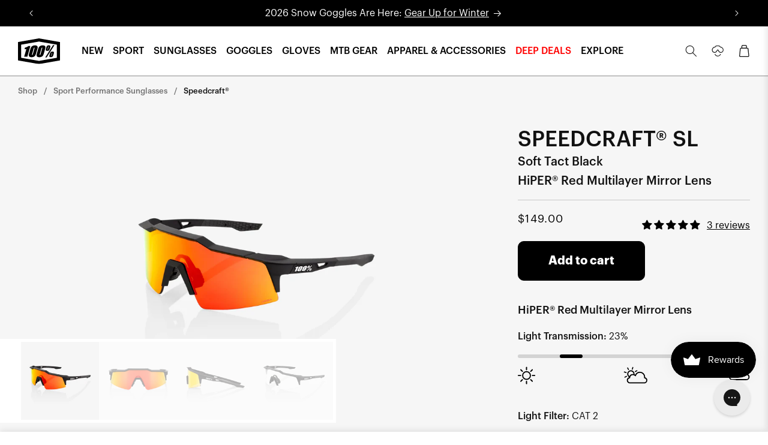

--- FILE ---
content_type: text/html; charset=utf-8
request_url: https://www.100percent.com/products/speedcraft-sl-soft-tact-black-hiper-red-multilayer-mirror-lens-2
body_size: 118509
content:
<!doctype html>
<html class="no-js" lang="en">
  <head>
    <!-- snippets/head--meta-tags -->

<meta charset="utf-8">
<meta http-equiv="X-UA-Compatible" content="IE=edge">
<meta name="viewport" content="width=device-width,initial-scale=1">
<meta name="theme-color" content="">
<link rel="canonical" href="https://www.100percent.com/products/speedcraft-sl-soft-tact-black-hiper-red-multilayer-mirror-lens-2">
<link rel="preconnect" href="https://cdn.shopify.com" crossorigin>

<!-- <meta http-equiv="Content-Security-Policy" content="script-src 'self' 'nonce-allow-javascript' 'unsafe-eval'"> --><link rel="icon" type="image/png" href="//www.100percent.com/cdn/shop/files/logo.jpg?crop=center&height=32&v=1700504554&width=32"><link rel="preconnect" href="https://fonts.shopifycdn.com" crossorigin><title>
  SPEEDCRAFT® SL - Soft Tact Black - HiPER® Red Multilayer Mirror Lens
 &ndash; 100%</title>


  <meta name="description" content="The Speedcraft SL model is designed with a shorter lens profile and more compact nose bridge to fit smaller faces.">



<meta property="og:site_name" content="100%">
<meta property="og:url" content="https://www.100percent.com/products/speedcraft-sl-soft-tact-black-hiper-red-multilayer-mirror-lens-2">
<meta property="og:title" content="SPEEDCRAFT® SL - Soft Tact Black - HiPER® Red Multilayer Mirror Lens">
<meta property="og:type" content="product">
<meta property="og:description" content="The Speedcraft SL model is designed with a shorter lens profile and more compact nose bridge to fit smaller faces."><meta property="og:image" content="http://www.100percent.com/cdn/shop/files/60008-00005-P_1.jpg?v=1765309899">
  <meta property="og:image:secure_url" content="https://www.100percent.com/cdn/shop/files/60008-00005-P_1.jpg?v=1765309899">
  <meta property="og:image:width" content="2500">
  <meta property="og:image:height" content="2500"><meta property="og:price:amount" content="149.00">
  <meta property="og:price:currency" content="USD"><meta name="twitter:site" content="@https://x.com/ride100percent?lang=en"><meta name="twitter:card" content="summary_large_image">
<meta name="twitter:title" content="SPEEDCRAFT® SL - Soft Tact Black - HiPER® Red Multilayer Mirror Lens">
<meta name="twitter:description" content="The Speedcraft SL model is designed with a shorter lens profile and more compact nose bridge to fit smaller faces.">


    <!-- snippets/head--scripts -->
 <!-- Google Tag Manager -->
<script>(function(w,d,s,l,i){w[l]=w[l]||[];w[l].push({'gtm.start':
  new Date().getTime(),event:'gtm.js'});var f=d.getElementsByTagName(s)[0],
  j=d.createElement(s),dl=l!='dataLayer'?'&l='+l:'';j.async=true;j.src=
  'https://www.googletagmanager.com/gtm.js?id='+i+dl;f.parentNode.insertBefore(j,f);
  })(window,document,'script','dataLayer','GTM-TLV6ZS7X');</script>
  <!-- End Google Tag Manager -->
   

<script>
  window.Shopify = window.Shopify || {theme: {id: 123914485847, role: 'main' } };
  window._template = {
    directory: "",
    name: "product",
    suffix: "glasses"
  }
</script> 
<script src="https://cdn.intelligems.io/be948a71df0e.js"></script>








  <script data-allow-placeholder   defer="defer" src="//www.100percent.com/cdn/shop/t/325/assets/custom.min.js?v=84255570901556279781699564063"></script>




  <script data-allow-placeholder   defer="defer" src="//www.100percent.com/cdn/shop/t/325/assets/search-form.min.js?v=100776262531647207821695235648"></script>




  <script data-allow-placeholder   defer="defer" class="lazyload" data-src="//www.100percent.com/cdn/shop/t/325/assets/pubsub.min.js?v=69409875154929441695235646"></script>




  <script data-allow-placeholder   defer="defer" class="lazyload" data-src="//www.100percent.com/cdn/shop/t/325/assets/global.min.js?v=44971030357897684271739212390"></script>




  <script data-allow-placeholder   defer="defer" class="lazyload" data-src="//www.100percent.com/cdn/shop/t/325/assets/constants.min.js?v=84600418649066306601695235658"></script>




  <script data-allow-placeholder   defer="defer" class="lazyload" data-src="//www.100percent.com/cdn/shop/t/325/assets/details-disclosure.min.js?v=46203074268574743691695235646"></script>




  <script data-allow-placeholder   defer="defer" class="lazyload" data-src="//www.100percent.com/cdn/shop/t/325/assets/details-modal.min.js?v=96258979374466280171705608360"></script>




  <script data-allow-placeholder   defer="defer" class="lazyload" data-src="//www.100percent.com/cdn/shop/t/325/assets/cart.min.js?v=85128509092792448641695235648"></script>




  <script data-allow-placeholder   defer="defer" class="lazyload" data-src="//www.100percent.com/cdn/shop/t/325/assets/cart-notification.min.js?v=103421513083640165271695235645"></script>




  <script data-allow-placeholder   defer="defer" class="lazyload" data-src="//www.100percent.com/cdn/shop/t/325/assets/plugins-slider.min.js?v=114980601494951449341695235648"></script>




  <script data-allow-placeholder   defer="defer" class="hold-jquery" data-src="//www.100percent.com/cdn/shop/t/325/assets/plugins-jquery.min.js?v=134268629985107122861695235645"></script>




  <script data-allow-placeholder   defer="defer" class="lazyload" data-src="//www.100percent.com/cdn/shop/t/325/assets/cart-drawer.min.js?v=170981383953341851191695235648"></script>



<!-- 
<script data-allow-placeholder >
  console.log('test')
</script>
 -->

<script data-allow-placeholder  type="text/javascript">

  var Shopify = Shopify || {};

  var javascriptLoopCount = 0;
  var jQueryLoopCount = 0;
  var scrollMagicLoopCount = 0;
  var slickLoopCount = 0;
  var customJavascriptLoopCount = 0;
  var loopTimeout = 100;
  var loopDelay = 200;


  function waitForJavascript(method) {
    if ( typeof globalJSisLoaded !== 'undefined' ) {
      method();

    } else {
      javascriptLoopCount++;
      if (javascriptLoopCount < loopTimeout) setTimeout(function() { waitForJavascript(method) }, loopDelay);
    }
  }
  
  function waitForJquery(method) {
    if ( window.jQuery && typeof jQueryisLoaded !== 'undefined' ) {
      method();
    } else {
      jQueryLoopCount++;
      if (jQueryLoopCount == 1) document.addEventListener('DOMContentLoaded', function () {checkAndLoad('.hold-jquery',false);});
      if (jQueryLoopCount < loopTimeout) setTimeout(function() { waitForJquery(method) }, loopDelay);
    }
  }

  function waitForSlider(method) {
    if ( window.Glider ) {
      method();
    } else {
      slickLoopCount++;
      if (slickLoopCount < loopTimeout) setTimeout(function() { waitForSlider(method) }, loopDelay);
    }
  }

  function waitForScrollMagic(method) {
    if ( typeof ScrollMagic !== 'undefined' ) {
      method();
    } else { 
      scrollMagicLoopCount++;
      // if (scrollMagicLoopCount == 1) document.addEventListener('DOMContentLoaded', function () {checkAndLoad('.hold-scrollmagic',false);});
      if (scrollMagicLoopCount < loopTimeout) setTimeout(function() { waitForScrollMagic(method) }, loopDelay);
    }
  }

  function waitForCustomJavascript(method) {
    if ( typeof customJSisLoaded !== 'undefined' ) {
      method();
    } else {
      customJavascriptLoopCount++;
      if (customJavascriptLoopCount < loopTimeout) setTimeout(function() { waitForCustomJavascript(method) }, loopDelay);
    }
  }

  /*

    // Wrap your Javascript/jQuery/Slick/Custom Javascript if getting ReferenceErrors. 

    waitForJavascript(function () {
      // do stuff
    });

    waitForJquery(function () {
      // do stuff
    });

    waitForSlider(function () {
      // do stuff
    });

    waitForCustomJavascript(function () {
      // do stuff
    });

  */


  
  
  var line =      '- - - - - - - - - - - - - ',
    ul =          '-----------------',
    trpl =          '\n\n\n',
    dbl =           '\n\n',
    sgl =           '\n',
    headerTitle =   'Theme Information',
    loggedIn =    'Customer:      Logged Out',
    themeName =     'Theme Name:    Production',
    pageTitle =     'Page Title:    SPEEDCRAFT® SL - Soft Tact Black - HiPER® Red Multilayer Mirror Lens',
    themeID =       'Theme ID:      123914485847',
    templateName =  'Template:      product.glasses';
  console.log(
    line + 
    trpl + 
    headerTitle + sgl + ul + dbl + 
    themeName + dbl + 
    pageTitle + dbl +
    templateName + dbl + 
    themeID +
    // themeID + dbl + 
    // loggedIn + 
    trpl + 
    line + 
    dbl
  );

  document.addEventListener("DOMContentLoaded", function() {

    setTimeout(function (argument) {
      
      document.body.classList.add('site-loaded');

      var lazyElements = 'link.lazyload, iframe.lazyload, video.lazyload';
      var lazyScripts  = 'script.lazyload';
      if (!Shopify.designMode) {
        checkAndLoad(lazyElements,true)
        checkAndLoad(lazyScripts,false)
      } else {
        checkAndLoad(lazyElements,false) 
        checkAndLoad(lazyScripts,false)
      }

    },100)

    waitForCustomJavascript(function () {

      LazyImages();
        
      updateHeightVar('.section-header', '--header-height')
      updateHeightVar('.announcement-bar-section', '--announce-height')
      updateHeightVar('html', '--view-height') 

    });

  });

</script>





<script src="https://a.klaviyo.com/media/js/onsite/onsite.js"></script>
<script>
  var klaviyo = klaviyo || [];
  klaviyo.init({
    account: "JaD7FQ",
    platform: "shopify"
  });
  klaviyo.enable("backinstock", {
    modal: {
      headline: '{product_name}',
      body_content: 'Register to receive a notification when this item comes back in stock.',
      button_label: 'Notify me',
      subscription_success_label: "You're in! We'll let you know when it's back.",
      email_field_label: "Email",
      footer_content: '',
      drop_background_color: "#000",
      background_color: "#fff",
      text_color: "#111",
      button_text_color: "#fff",
      button_background_color: "#111",
      close_button_color: "#111",
      error_background_color: "#fed6d6",
      error_text_color: "#111",
      success_background_color: "#c5ffb5",
      success_text_color: "#111"
    }
  });

  waitForCustomJavascript(function () {
    let chkEl = '.product-form__buttons .klaviyo-bis-trigger';

    watchForElement(chkEl,function(el) {
      toggleShowButton(el)
      watchForMutation(el)
    })
    
    function watchForMutation(el) {
      const observer = new MutationObserver((mutationsList, observer) => {
        toggleShowButton(el)
      });
      const config = { attributes: true, attributeFilter: ['style'] };
      observer.observe(el, config);
    }

    function toggleShowButton(el) {
      let atc = document.querySelector('.product-form__buttons .product-form__submit');
      if (el.style.display === 'none'){
        atc.classList.remove('hide')
      } else {
        atc.classList.add('hide')
      }
    }
  })



</script>

<!-- BrandLock added 2025-03-31 by Enrique -->
<script type="text/javascript" async="true" src="https://d3oy92csg7ejqx.cloudfront.net/77c78e65.js"></script>

<!-- BrandLock added 2025-03-31 by Enrique -->

<!-- Clarity added 2024-03-11 by Austin -->
<script type="text/javascript">
    (function(c,l,a,r,i,t,y){
        c[a]=c[a]||function(){(c[a].q=c[a].q||[]).push(arguments)};
        t=l.createElement(r);t.async=1;t.src="https://www.clarity.ms/tag/"+i;
        y=l.getElementsByTagName(r)[0];y.parentNode.insertBefore(t,y);
    })(window, document, "clarity", "script", "lf5junbayx");
</script>
<!-- Clarity added 2024-03-11 by Austin -->

    <script>window.performance && window.performance.mark && window.performance.mark('shopify.content_for_header.start');</script><meta name="google-site-verification" content="cmaJtny4lB-RSNF8AC48RyEWgXGwOOx4KfrjEcNsnO4">
<meta name="google-site-verification" content="hZF9oG6RWvqJClFR7RoVNy-EbtDR-ZzPYA4_SGIfS-o">
<meta id="shopify-digital-wallet" name="shopify-digital-wallet" content="/4201906234/digital_wallets/dialog">
<meta name="shopify-checkout-api-token" content="3d6a1ef2cc04fcad1f2b3853fa9c943e">
<meta id="in-context-paypal-metadata" data-shop-id="4201906234" data-venmo-supported="false" data-environment="production" data-locale="en_US" data-paypal-v4="true" data-currency="USD">
<link rel="alternate" type="application/json+oembed" href="https://www.100percent.com/products/speedcraft-sl-soft-tact-black-hiper-red-multilayer-mirror-lens-2.oembed">
<script async="async" src="/checkouts/internal/preloads.js?locale=en-US"></script>
<link rel="preconnect" href="https://shop.app" crossorigin="anonymous">
<script async="async" src="https://shop.app/checkouts/internal/preloads.js?locale=en-US&shop_id=4201906234" crossorigin="anonymous"></script>
<script id="apple-pay-shop-capabilities" type="application/json">{"shopId":4201906234,"countryCode":"US","currencyCode":"USD","merchantCapabilities":["supports3DS"],"merchantId":"gid:\/\/shopify\/Shop\/4201906234","merchantName":"100%","requiredBillingContactFields":["postalAddress","email","phone"],"requiredShippingContactFields":["postalAddress","email","phone"],"shippingType":"shipping","supportedNetworks":["visa","masterCard","amex","discover","elo","jcb"],"total":{"type":"pending","label":"100%","amount":"1.00"},"shopifyPaymentsEnabled":true,"supportsSubscriptions":true}</script>
<script id="shopify-features" type="application/json">{"accessToken":"3d6a1ef2cc04fcad1f2b3853fa9c943e","betas":["rich-media-storefront-analytics"],"domain":"www.100percent.com","predictiveSearch":true,"shopId":4201906234,"locale":"en"}</script>
<script>var Shopify = Shopify || {};
Shopify.shop = "ride100percent.myshopify.com";
Shopify.locale = "en";
Shopify.currency = {"active":"USD","rate":"1.0"};
Shopify.country = "US";
Shopify.theme = {"name":"Production","id":123914485847,"schema_name":"Dawn","schema_version":"9.0.0","theme_store_id":null,"role":"main"};
Shopify.theme.handle = "null";
Shopify.theme.style = {"id":null,"handle":null};
Shopify.cdnHost = "www.100percent.com/cdn";
Shopify.routes = Shopify.routes || {};
Shopify.routes.root = "/";</script>
<script type="module">!function(o){(o.Shopify=o.Shopify||{}).modules=!0}(window);</script>
<script>!function(o){function n(){var o=[];function n(){o.push(Array.prototype.slice.apply(arguments))}return n.q=o,n}var t=o.Shopify=o.Shopify||{};t.loadFeatures=n(),t.autoloadFeatures=n()}(window);</script>
<script>
  window.ShopifyPay = window.ShopifyPay || {};
  window.ShopifyPay.apiHost = "shop.app\/pay";
  window.ShopifyPay.redirectState = null;
</script>
<script id="shop-js-analytics" type="application/json">{"pageType":"product"}</script>
<script defer="defer" async type="module" src="//www.100percent.com/cdn/shopifycloud/shop-js/modules/v2/client.init-shop-cart-sync_C5BV16lS.en.esm.js"></script>
<script defer="defer" async type="module" src="//www.100percent.com/cdn/shopifycloud/shop-js/modules/v2/chunk.common_CygWptCX.esm.js"></script>
<script type="module">
  await import("//www.100percent.com/cdn/shopifycloud/shop-js/modules/v2/client.init-shop-cart-sync_C5BV16lS.en.esm.js");
await import("//www.100percent.com/cdn/shopifycloud/shop-js/modules/v2/chunk.common_CygWptCX.esm.js");

  window.Shopify.SignInWithShop?.initShopCartSync?.({"fedCMEnabled":true,"windoidEnabled":true});

</script>
<script defer="defer" async type="module" src="//www.100percent.com/cdn/shopifycloud/shop-js/modules/v2/client.payment-terms_CZxnsJam.en.esm.js"></script>
<script defer="defer" async type="module" src="//www.100percent.com/cdn/shopifycloud/shop-js/modules/v2/chunk.common_CygWptCX.esm.js"></script>
<script defer="defer" async type="module" src="//www.100percent.com/cdn/shopifycloud/shop-js/modules/v2/chunk.modal_D71HUcav.esm.js"></script>
<script type="module">
  await import("//www.100percent.com/cdn/shopifycloud/shop-js/modules/v2/client.payment-terms_CZxnsJam.en.esm.js");
await import("//www.100percent.com/cdn/shopifycloud/shop-js/modules/v2/chunk.common_CygWptCX.esm.js");
await import("//www.100percent.com/cdn/shopifycloud/shop-js/modules/v2/chunk.modal_D71HUcav.esm.js");

  
</script>
<script>
  window.Shopify = window.Shopify || {};
  if (!window.Shopify.featureAssets) window.Shopify.featureAssets = {};
  window.Shopify.featureAssets['shop-js'] = {"shop-cart-sync":["modules/v2/client.shop-cart-sync_ZFArdW7E.en.esm.js","modules/v2/chunk.common_CygWptCX.esm.js"],"init-fed-cm":["modules/v2/client.init-fed-cm_CmiC4vf6.en.esm.js","modules/v2/chunk.common_CygWptCX.esm.js"],"shop-button":["modules/v2/client.shop-button_tlx5R9nI.en.esm.js","modules/v2/chunk.common_CygWptCX.esm.js"],"shop-cash-offers":["modules/v2/client.shop-cash-offers_DOA2yAJr.en.esm.js","modules/v2/chunk.common_CygWptCX.esm.js","modules/v2/chunk.modal_D71HUcav.esm.js"],"init-windoid":["modules/v2/client.init-windoid_sURxWdc1.en.esm.js","modules/v2/chunk.common_CygWptCX.esm.js"],"shop-toast-manager":["modules/v2/client.shop-toast-manager_ClPi3nE9.en.esm.js","modules/v2/chunk.common_CygWptCX.esm.js"],"init-shop-email-lookup-coordinator":["modules/v2/client.init-shop-email-lookup-coordinator_B8hsDcYM.en.esm.js","modules/v2/chunk.common_CygWptCX.esm.js"],"init-shop-cart-sync":["modules/v2/client.init-shop-cart-sync_C5BV16lS.en.esm.js","modules/v2/chunk.common_CygWptCX.esm.js"],"avatar":["modules/v2/client.avatar_BTnouDA3.en.esm.js"],"pay-button":["modules/v2/client.pay-button_FdsNuTd3.en.esm.js","modules/v2/chunk.common_CygWptCX.esm.js"],"init-customer-accounts":["modules/v2/client.init-customer-accounts_DxDtT_ad.en.esm.js","modules/v2/client.shop-login-button_C5VAVYt1.en.esm.js","modules/v2/chunk.common_CygWptCX.esm.js","modules/v2/chunk.modal_D71HUcav.esm.js"],"init-shop-for-new-customer-accounts":["modules/v2/client.init-shop-for-new-customer-accounts_ChsxoAhi.en.esm.js","modules/v2/client.shop-login-button_C5VAVYt1.en.esm.js","modules/v2/chunk.common_CygWptCX.esm.js","modules/v2/chunk.modal_D71HUcav.esm.js"],"shop-login-button":["modules/v2/client.shop-login-button_C5VAVYt1.en.esm.js","modules/v2/chunk.common_CygWptCX.esm.js","modules/v2/chunk.modal_D71HUcav.esm.js"],"init-customer-accounts-sign-up":["modules/v2/client.init-customer-accounts-sign-up_CPSyQ0Tj.en.esm.js","modules/v2/client.shop-login-button_C5VAVYt1.en.esm.js","modules/v2/chunk.common_CygWptCX.esm.js","modules/v2/chunk.modal_D71HUcav.esm.js"],"shop-follow-button":["modules/v2/client.shop-follow-button_Cva4Ekp9.en.esm.js","modules/v2/chunk.common_CygWptCX.esm.js","modules/v2/chunk.modal_D71HUcav.esm.js"],"checkout-modal":["modules/v2/client.checkout-modal_BPM8l0SH.en.esm.js","modules/v2/chunk.common_CygWptCX.esm.js","modules/v2/chunk.modal_D71HUcav.esm.js"],"lead-capture":["modules/v2/client.lead-capture_Bi8yE_yS.en.esm.js","modules/v2/chunk.common_CygWptCX.esm.js","modules/v2/chunk.modal_D71HUcav.esm.js"],"shop-login":["modules/v2/client.shop-login_D6lNrXab.en.esm.js","modules/v2/chunk.common_CygWptCX.esm.js","modules/v2/chunk.modal_D71HUcav.esm.js"],"payment-terms":["modules/v2/client.payment-terms_CZxnsJam.en.esm.js","modules/v2/chunk.common_CygWptCX.esm.js","modules/v2/chunk.modal_D71HUcav.esm.js"]};
</script>
<script>(function() {
  var isLoaded = false;
  function asyncLoad() {
    if (isLoaded) return;
    isLoaded = true;
    var urls = ["\/\/cdn.secomapp.com\/quickview\/assets\/cdn\/sca-qv-pro-responsive.js?shop=ride100percent.myshopify.com","\/\/cdn.shopify.com\/s\/files\/1\/0257\/0108\/9360\/t\/85\/assets\/usf-license.js?shop=ride100percent.myshopify.com","\/\/cdn.shopify.com\/s\/files\/1\/0257\/0108\/9360\/t\/85\/assets\/usf-license.js?shop=ride100percent.myshopify.com","\/\/cdn.shopify.com\/s\/files\/1\/0257\/0108\/9360\/t\/85\/assets\/usf-license.js?shop=ride100percent.myshopify.com","https:\/\/cdn.506.io\/eg\/script.js?shop=ride100percent.myshopify.com","https:\/\/cozycountryredirectii.addons.business\/js\/eggbox\/8148\/script_8304e75fa4753e64576e1b5d140da8e1.js?v=1\u0026sign=8304e75fa4753e64576e1b5d140da8e1\u0026shop=ride100percent.myshopify.com","https:\/\/id-shop.govx.com\/app\/ride100percent.myshopify.com\/govx.js?shop=ride100percent.myshopify.com","https:\/\/d1639lhkj5l89m.cloudfront.net\/js\/storefront\/uppromote.js?shop=ride100percent.myshopify.com","https:\/\/cdn.shopify.com\/s\/files\/1\/0042\/0190\/6234\/t\/325\/assets\/booster_eu_cookie_4201906234.js?v=1695235641\u0026shop=ride100percent.myshopify.com","https:\/\/shopify-fast-tags.deliverr.com\/main.js?shop=ride100percent.myshopify.com","https:\/\/wiser.expertvillagemedia.com\/assets\/js\/wiser_script.js?shop=ride100percent.myshopify.com","https:\/\/cdn.nfcube.com\/instafeed-79abc12dc3260c4afc3b2e2097d01d38.js?shop=ride100percent.myshopify.com","https:\/\/assets.dailykarma.io\/prod\/init-v3.js?shop=ride100percent.myshopify.com","https:\/\/sdk.postscript.io\/sdk-script-loader.bundle.js?shopId=711399\u0026shop=ride100percent.myshopify.com"];
    for (var i = 0; i < urls.length; i++) {
      var s = document.createElement('script');
      s.type = 'text/javascript';
      s.async = true;
      s.src = urls[i];
      var x = document.getElementsByTagName('script')[0];
      x.parentNode.insertBefore(s, x);
    }
  };
  if(window.attachEvent) {
    window.attachEvent('onload', asyncLoad);
  } else {
    window.addEventListener('load', asyncLoad, false);
  }
})();</script>
<script id="__st">var __st={"a":4201906234,"offset":-28800,"reqid":"2c2230b9-620d-457f-9b35-2fdabc8cb920-1768816303","pageurl":"www.100percent.com\/products\/speedcraft-sl-soft-tact-black-hiper-red-multilayer-mirror-lens-2","u":"9b12e9cb1783","p":"product","rtyp":"product","rid":6762763485271};</script>
<script>window.ShopifyPaypalV4VisibilityTracking = true;</script>
<script id="captcha-bootstrap">!function(){'use strict';const t='contact',e='account',n='new_comment',o=[[t,t],['blogs',n],['comments',n],[t,'customer']],c=[[e,'customer_login'],[e,'guest_login'],[e,'recover_customer_password'],[e,'create_customer']],r=t=>t.map((([t,e])=>`form[action*='/${t}']:not([data-nocaptcha='true']) input[name='form_type'][value='${e}']`)).join(','),a=t=>()=>t?[...document.querySelectorAll(t)].map((t=>t.form)):[];function s(){const t=[...o],e=r(t);return a(e)}const i='password',u='form_key',d=['recaptcha-v3-token','g-recaptcha-response','h-captcha-response',i],f=()=>{try{return window.sessionStorage}catch{return}},m='__shopify_v',_=t=>t.elements[u];function p(t,e,n=!1){try{const o=window.sessionStorage,c=JSON.parse(o.getItem(e)),{data:r}=function(t){const{data:e,action:n}=t;return t[m]||n?{data:e,action:n}:{data:t,action:n}}(c);for(const[e,n]of Object.entries(r))t.elements[e]&&(t.elements[e].value=n);n&&o.removeItem(e)}catch(o){console.error('form repopulation failed',{error:o})}}const l='form_type',E='cptcha';function T(t){t.dataset[E]=!0}const w=window,h=w.document,L='Shopify',v='ce_forms',y='captcha';let A=!1;((t,e)=>{const n=(g='f06e6c50-85a8-45c8-87d0-21a2b65856fe',I='https://cdn.shopify.com/shopifycloud/storefront-forms-hcaptcha/ce_storefront_forms_captcha_hcaptcha.v1.5.2.iife.js',D={infoText:'Protected by hCaptcha',privacyText:'Privacy',termsText:'Terms'},(t,e,n)=>{const o=w[L][v],c=o.bindForm;if(c)return c(t,g,e,D).then(n);var r;o.q.push([[t,g,e,D],n]),r=I,A||(h.body.append(Object.assign(h.createElement('script'),{id:'captcha-provider',async:!0,src:r})),A=!0)});var g,I,D;w[L]=w[L]||{},w[L][v]=w[L][v]||{},w[L][v].q=[],w[L][y]=w[L][y]||{},w[L][y].protect=function(t,e){n(t,void 0,e),T(t)},Object.freeze(w[L][y]),function(t,e,n,w,h,L){const[v,y,A,g]=function(t,e,n){const i=e?o:[],u=t?c:[],d=[...i,...u],f=r(d),m=r(i),_=r(d.filter((([t,e])=>n.includes(e))));return[a(f),a(m),a(_),s()]}(w,h,L),I=t=>{const e=t.target;return e instanceof HTMLFormElement?e:e&&e.form},D=t=>v().includes(t);t.addEventListener('submit',(t=>{const e=I(t);if(!e)return;const n=D(e)&&!e.dataset.hcaptchaBound&&!e.dataset.recaptchaBound,o=_(e),c=g().includes(e)&&(!o||!o.value);(n||c)&&t.preventDefault(),c&&!n&&(function(t){try{if(!f())return;!function(t){const e=f();if(!e)return;const n=_(t);if(!n)return;const o=n.value;o&&e.removeItem(o)}(t);const e=Array.from(Array(32),(()=>Math.random().toString(36)[2])).join('');!function(t,e){_(t)||t.append(Object.assign(document.createElement('input'),{type:'hidden',name:u})),t.elements[u].value=e}(t,e),function(t,e){const n=f();if(!n)return;const o=[...t.querySelectorAll(`input[type='${i}']`)].map((({name:t})=>t)),c=[...d,...o],r={};for(const[a,s]of new FormData(t).entries())c.includes(a)||(r[a]=s);n.setItem(e,JSON.stringify({[m]:1,action:t.action,data:r}))}(t,e)}catch(e){console.error('failed to persist form',e)}}(e),e.submit())}));const S=(t,e)=>{t&&!t.dataset[E]&&(n(t,e.some((e=>e===t))),T(t))};for(const o of['focusin','change'])t.addEventListener(o,(t=>{const e=I(t);D(e)&&S(e,y())}));const B=e.get('form_key'),M=e.get(l),P=B&&M;t.addEventListener('DOMContentLoaded',(()=>{const t=y();if(P)for(const e of t)e.elements[l].value===M&&p(e,B);[...new Set([...A(),...v().filter((t=>'true'===t.dataset.shopifyCaptcha))])].forEach((e=>S(e,t)))}))}(h,new URLSearchParams(w.location.search),n,t,e,['guest_login'])})(!0,!0)}();</script>
<script integrity="sha256-4kQ18oKyAcykRKYeNunJcIwy7WH5gtpwJnB7kiuLZ1E=" data-source-attribution="shopify.loadfeatures" defer="defer" src="//www.100percent.com/cdn/shopifycloud/storefront/assets/storefront/load_feature-a0a9edcb.js" crossorigin="anonymous"></script>
<script crossorigin="anonymous" defer="defer" src="//www.100percent.com/cdn/shopifycloud/storefront/assets/shopify_pay/storefront-65b4c6d7.js?v=20250812"></script>
<script data-source-attribution="shopify.dynamic_checkout.dynamic.init">var Shopify=Shopify||{};Shopify.PaymentButton=Shopify.PaymentButton||{isStorefrontPortableWallets:!0,init:function(){window.Shopify.PaymentButton.init=function(){};var t=document.createElement("script");t.src="https://www.100percent.com/cdn/shopifycloud/portable-wallets/latest/portable-wallets.en.js",t.type="module",document.head.appendChild(t)}};
</script>
<script data-source-attribution="shopify.dynamic_checkout.buyer_consent">
  function portableWalletsHideBuyerConsent(e){var t=document.getElementById("shopify-buyer-consent"),n=document.getElementById("shopify-subscription-policy-button");t&&n&&(t.classList.add("hidden"),t.setAttribute("aria-hidden","true"),n.removeEventListener("click",e))}function portableWalletsShowBuyerConsent(e){var t=document.getElementById("shopify-buyer-consent"),n=document.getElementById("shopify-subscription-policy-button");t&&n&&(t.classList.remove("hidden"),t.removeAttribute("aria-hidden"),n.addEventListener("click",e))}window.Shopify?.PaymentButton&&(window.Shopify.PaymentButton.hideBuyerConsent=portableWalletsHideBuyerConsent,window.Shopify.PaymentButton.showBuyerConsent=portableWalletsShowBuyerConsent);
</script>
<script data-source-attribution="shopify.dynamic_checkout.cart.bootstrap">document.addEventListener("DOMContentLoaded",(function(){function t(){return document.querySelector("shopify-accelerated-checkout-cart, shopify-accelerated-checkout")}if(t())Shopify.PaymentButton.init();else{new MutationObserver((function(e,n){t()&&(Shopify.PaymentButton.init(),n.disconnect())})).observe(document.body,{childList:!0,subtree:!0})}}));
</script>
<link id="shopify-accelerated-checkout-styles" rel="stylesheet" media="screen" href="https://www.100percent.com/cdn/shopifycloud/portable-wallets/latest/accelerated-checkout-backwards-compat.css" crossorigin="anonymous">
<style id="shopify-accelerated-checkout-cart">
        #shopify-buyer-consent {
  margin-top: 1em;
  display: inline-block;
  width: 100%;
}

#shopify-buyer-consent.hidden {
  display: none;
}

#shopify-subscription-policy-button {
  background: none;
  border: none;
  padding: 0;
  text-decoration: underline;
  font-size: inherit;
  cursor: pointer;
}

#shopify-subscription-policy-button::before {
  box-shadow: none;
}

      </style>
<script id="sections-script" data-sections="footer" defer="defer" src="//www.100percent.com/cdn/shop/t/325/compiled_assets/scripts.js?384574"></script>
<script>window.performance && window.performance.mark && window.performance.mark('shopify.content_for_header.end');</script>

    
    <script data-allow-placeholder>
      document.documentElement.className = document.documentElement.className.replace('no-js', 'js');
      if (Shopify.designMode) {
        document.documentElement.classList.add('shopify-design-mode');
      }
    </script>

    <!-- snippets/head--syles -->
<link rel="preload" as="font" href="//www.100percent.com/cdn/fonts/assistant/assistant_n4.9120912a469cad1cc292572851508ca49d12e768.woff2" type="font/woff2" crossorigin><link rel="preload" as="font" href="//www.100percent.com/cdn/fonts/assistant/assistant_n4.9120912a469cad1cc292572851508ca49d12e768.woff2" type="font/woff2" crossorigin><link rel="preload" as="font" href="//www.100percent.com/cdn/shop/t/325/assets/Graphik-Regular.eot?v=84365723557060634301695235643" type="font/eot" crossorigin>
<link rel="preload" as="font" href="//www.100percent.com/cdn/shop/t/325/assets/Graphik-Medium.eot?v=96287821281339614991695235660" type="font/eot" crossorigin>
<link rel="preload" as="font" href="//www.100percent.com/cdn/shop/t/325/assets/Graphik-RegularItalic.eot?v=62647818482461393491695235649" type="font/eot" crossorigin>
<link rel="preload" as="font" href="//www.100percent.com/cdn/shop/t/325/assets/Graphik-MediumItalic.eot?v=149580819578490751391695235645" type="font/eot" crossorigin>
<link rel="preload" as="font" href="//www.100percent.com/cdn/shop/t/325/assets/VCR_OSD_MONO.woff2?v=21210931079021210881695235659" type="font/woff2" crossorigin>

<link rel="preload" fetchpriority="high" as="image" href="//www.100percent.com/cdn/shop/files/100-loading.gif?v=2430752818338215282" type="image/gif">


<style data-shopify>
  @font-face {
  font-family: Assistant;
  font-weight: 400;
  font-style: normal;
  font-display: swap;
  src: url("//www.100percent.com/cdn/fonts/assistant/assistant_n4.9120912a469cad1cc292572851508ca49d12e768.woff2") format("woff2"),
       url("//www.100percent.com/cdn/fonts/assistant/assistant_n4.6e9875ce64e0fefcd3f4446b7ec9036b3ddd2985.woff") format("woff");
}

  @font-face {
  font-family: Assistant;
  font-weight: 700;
  font-style: normal;
  font-display: swap;
  src: url("//www.100percent.com/cdn/fonts/assistant/assistant_n7.bf44452348ec8b8efa3aa3068825305886b1c83c.woff2") format("woff2"),
       url("//www.100percent.com/cdn/fonts/assistant/assistant_n7.0c887fee83f6b3bda822f1150b912c72da0f7b64.woff") format("woff");
}

  
  
  @font-face {
  font-family: Assistant;
  font-weight: 400;
  font-style: normal;
  font-display: swap;
  src: url("//www.100percent.com/cdn/fonts/assistant/assistant_n4.9120912a469cad1cc292572851508ca49d12e768.woff2") format("woff2"),
       url("//www.100percent.com/cdn/fonts/assistant/assistant_n4.6e9875ce64e0fefcd3f4446b7ec9036b3ddd2985.woff") format("woff");
}



  @font-face {
    font-display: swap;
    font-family: 'Graphik';
    src:  url('//www.100percent.com/cdn/shop/t/325/assets/Graphik-Regular.eot?v=84365723557060634301695235643?#iefix');
    src:  url('//www.100percent.com/cdn/shop/t/325/assets/Graphik-Regular.eot?v=84365723557060634301695235643?#iefix') format('embedded-opentype'), 
          url('//www.100percent.com/cdn/shop/t/325/assets/Graphik-Regular.otf?v=10493859257550271471695235649') format('opentype'), 
          url('//www.100percent.com/cdn/shop/t/325/assets/Graphik-Regular.woff?v=83206515362278146261695235658') format('woff'), 
          url('//www.100percent.com/cdn/shop/t/325/assets/Graphik-Regular.ttf?v=66700212715269536191695235646') format('truetype'), 
          url('//www.100percent.com/cdn/shop/t/325/assets/Graphik-Regular.svg?v=117670705147137254991695235648#Graphik-Regular') format('svg');
    font-weight: 400;
    font-style: normal;
  }
  @font-face {
    font-display: swap;
    font-family: 'Graphik';
    src:  url('//www.100percent.com/cdn/shop/t/325/assets/Graphik-Medium.eot?v=96287821281339614991695235660?#iefix');
    src:  url('//www.100percent.com/cdn/shop/t/325/assets/Graphik-Medium.eot?v=96287821281339614991695235660?#iefix') format('embedded-opentype'), 
          url('//www.100percent.com/cdn/shop/t/325/assets/Graphik-Medium.otf?v=180021567340916621691695235655') format('opentype'), 
          url('//www.100percent.com/cdn/shop/t/325/assets/Graphik-Medium.woff?v=42930751894319442771695235650') format('woff'), 
          url('//www.100percent.com/cdn/shop/t/325/assets/Graphik-Medium.ttf?v=86980840314772085341695235660') format('truetype'), 
          url('//www.100percent.com/cdn/shop/t/325/assets/Graphik-Medium.svg?v=114065115462834994881695235649#Graphik-Medium') format('svg');
    font-weight: 500;
    font-style: normal;
  }
  @font-face {
    font-display: swap;
    font-family: 'Graphik';
    src: url('//www.100percent.com/cdn/shop/t/325/assets/Graphik-Bold.otf?v=37355299652838075281695235660') format('opentype');
    font-weight: 700;
    font-style: normal;
  }
  @font-face {
    font-display: swap;
    font-family: 'Graphik';
    src: url('//www.100percent.com/cdn/shop/t/325/assets/Graphik-RegularItalic.eot?v=62647818482461393491695235649?#iefix');
    src: url('//www.100percent.com/cdn/shop/t/325/assets/Graphik-RegularItalic.eot?v=62647818482461393491695235649?#iefix') format('embedded-opentype'), 
          url('//www.100percent.com/cdn/shop/t/325/assets/Graphik-RegularItalic.otf?v=182453728534763492741695235643') format('opentype'), 
          url('//www.100percent.com/cdn/shop/t/325/assets/Graphik-RegularItalic.woff?v=71800425287704861141695235641') format('woff'), 
          url('//www.100percent.com/cdn/shop/t/325/assets/Graphik-RegularItalic.ttf?v=68099398345295683921695235661') format('truetype'), 
          url('//www.100percent.com/cdn/shop/t/325/assets/Graphik-RegularItalic.svg?v=162600143658009510341695235646#Graphik-RegularItalic') format('svg');
    font-weight: 400;
    font-style: italic;
  }
  @font-face {
    font-display: swap;
    font-family: 'Graphik';
    src:  url('//www.100percent.com/cdn/shop/t/325/assets/Graphik-MediumItalic.eot?v=149580819578490751391695235645?#iefix');
    src:  url('//www.100percent.com/cdn/shop/t/325/assets/Graphik-MediumItalic.eot?v=149580819578490751391695235645?#iefix') format('embedded-opentype'), 
          url('//www.100percent.com/cdn/shop/t/325/assets/Graphik-MediumItalic.otf?v=134433525110122677761695235649') format('opentype'), 
          url('//www.100percent.com/cdn/shop/t/325/assets/Graphik-MediumItalic.woff?v=162431895043256990791695235645') format('woff'), 
          url('//www.100percent.com/cdn/shop/t/325/assets/Graphik-MediumItalic.ttf?v=94020037308731867841695235645') format('truetype'), 
          url('//www.100percent.com/cdn/shop/t/325/assets/Graphik-MediumItalic.svg?v=124653657791533164831695235641#Graphik-MediumItalic') format('svg');
    font-weight: 500;
    font-style: italic;
  }
  @font-face {
    font-display: swap;
    font-family: 'VCR OSD Mono';
    src:  url('//www.100percent.com/cdn/shop/t/325/assets/VCR_OSD_MONO.woff2?v=21210931079021210881695235659') format('woff2'), 
          url('//www.100percent.com/cdn/shop/t/325/assets/VCR_OSD_MONO.woff?v=171766752640451886101695235647') format('woff');
    font-weight: 400;
    font-style: normal;
  }  
  @font-face {
    font-family: 'Whyte Inktrap Light';
    src: url('//cdn.shopify.com/s/files/1/0042/0190/6234/t/252/assets/ABCWhyteInktrap-Light.woff2?v=176374764000744956401664433426') format('woff2');
    font-weight: 400;
    font-style: normal;
  }
  

  :root {

    --font-body-family: Assistant, sans-serif;
    --font-body-style: normal;
    --font-body-weight: 400;
    --font-body-weight-bold: 700;
  
    --font-heading-family: Assistant, sans-serif;
    --font-heading-style: normal;
    --font-heading-weight: 400;

    --font-body-scale: 1.0;
    --font-heading-scale: 1.0;

    --font-size: 1.5rem;

  }
  :root {

    --color-base-text: 17, 17, 17;
    --color-shadow: 17, 17, 17;
    --color-base-background-1: 255, 255, 255;
    --color-base-background-2: 243, 243, 243;
    --color-base-solid-button-labels: 255, 255, 255;
    --color-base-outline-button-labels: 17, 17, 17;
    --color-base-accent-1: 17, 17, 17;
    --color-base-accent-2: 51, 79, 180;
    --payment-terms-background-color: #ffffff;

    --color-text: rgb(var(--color-foreground));

    --gradient-base-background-1: #ffffff;
    --gradient-base-background-2: #f3f3f3;
    --gradient-base-accent-1: #111111;
    --gradient-base-accent-2: #334fb4;
  
  }
  :root {
  
    --media-padding: px;
    --media-border-opacity: 0.05;
    --media-border-width: 1px;
    --media-radius: 0px;
    --media-shadow-opacity: 0.0;
    --media-shadow-horizontal-offset: 0px;
    --media-shadow-vertical-offset: 4px;
    --media-shadow-blur-radius: 5px;
    --media-shadow-visible: 0;
  
  }
  :root {
  
    --page-width: 160rem;
    --page-width-margin: 0rem;
  
  }
  :root {
  
    --product-card-image-padding: 0.0rem;
    --product-card-corner-radius: 0.0rem;
    --product-card-text-alignment: left;
    --product-card-border-width: 0.0rem;
    --product-card-border-opacity: 0.1;
    --product-card-shadow-opacity: 0.0;
    --product-card-shadow-visible: 0;
    --product-card-shadow-horizontal-offset: 0.0rem;
    --product-card-shadow-vertical-offset: 0.4rem;
    --product-card-shadow-blur-radius: 0.5rem;
  
  }
  :root {
  
    --collection-card-image-padding: 0.0rem;
    --collection-card-corner-radius: 0.0rem;
    --collection-card-text-alignment: left;
    --collection-card-border-width: 0.0rem;
    --collection-card-border-opacity: 0.1;
    --collection-card-shadow-opacity: 0.0;
    --collection-card-shadow-visible: 0;
    --collection-card-shadow-horizontal-offset: 0.0rem;
    --collection-card-shadow-vertical-offset: 0.4rem;
    --collection-card-shadow-blur-radius: 0.5rem;
  
  }
  :root {
  
    --blog-card-image-padding: 0.0rem;
    --blog-card-corner-radius: 0.0rem;
    --blog-card-text-alignment: left;
    --blog-card-border-width: 0.0rem;
    --blog-card-border-opacity: 0.1;
    --blog-card-shadow-opacity: 0.0;
    --blog-card-shadow-visible: 0;
    --blog-card-shadow-horizontal-offset: 0.0rem;
    --blog-card-shadow-vertical-offset: 0.4rem;
    --blog-card-shadow-blur-radius: 0.5rem;

    --badge-corner-radius: 4.0rem;
  
  }
  :root {
  
    --popup-border-width: 1px;
    --popup-border-opacity: 0.1;
    --popup-corner-radius: 0px;
    --popup-shadow-opacity: 0.0;
    --popup-shadow-horizontal-offset: 0px;
    --popup-shadow-vertical-offset: 4px;
    --popup-shadow-blur-radius: 5px;
  
  }
  :root {
  
    --drawer-border-width: 1px;
    --drawer-border-opacity: 0.1;
    --drawer-shadow-opacity: 0.0;
    --drawer-shadow-horizontal-offset: 0px;
    --drawer-shadow-vertical-offset: 4px;
    --drawer-shadow-blur-radius: 5px;
  
  }
  :root {
  
    --spacing-sections-desktop: 0px;
    --spacing-sections-mobile: 0px;

    --grid-desktop-vertical-spacing: 8px;
    --grid-desktop-horizontal-spacing: 8px;
    --grid-mobile-vertical-spacing: 4px;
    --grid-mobile-horizontal-spacing: 4px;
  
  }
  :root {
  
    --text-boxes-border-opacity: 0.1;
    --text-boxes-border-width: 0px;
    --text-boxes-radius: 0px;
    --text-boxes-shadow-opacity: 0.0;
    --text-boxes-shadow-visible: 0;
    --text-boxes-shadow-horizontal-offset: 0px;
    --text-boxes-shadow-vertical-offset: 4px;
    --text-boxes-shadow-blur-radius: 5px;
  
  }
  :root {
  
    --buttons-radius: 8px;
    --buttons-radius-outset: 9px;
    --buttons-border-width: 1px;
    --buttons-border-opacity: 1.0;
    --buttons-shadow-opacity: 0.0;
    --buttons-shadow-visible: 0;
    --buttons-shadow-horizontal-offset: 0px;
    --buttons-shadow-vertical-offset: 4px;
    --buttons-shadow-blur-radius: 5px;
    --buttons-border-offset: 0.3px;
  
  }
  :root {
  
    --inputs-radius: 0px;
    --inputs-border-width: 1px;
    --inputs-border-opacity: 0.55;
    --inputs-shadow-opacity: 0.0;
    --inputs-shadow-horizontal-offset: 0px;
    --inputs-margin-offset: 0px;
    --inputs-shadow-vertical-offset: 4px;
    --inputs-shadow-blur-radius: 5px;
    --inputs-radius-outset: 0px;
  
  }
  :root {
  
    --variant-pills-radius: 40px;
    --variant-pills-border-width: 1px;
    --variant-pills-border-opacity: 0.55;
    --variant-pills-shadow-opacity: 0.0;
    --variant-pills-shadow-horizontal-offset: 0px;
    --variant-pills-shadow-vertical-offset: 4px;
    --variant-pills-shadow-blur-radius: 5px;
  }

  :root {

    /* Overrides */
    --font--graphik: "Graphik", -apple-system, BlinkMacSystemFont, "Helvetica Neue", "Segoe UI", Roboto, Arial, sans-serif, "Apple Color Emoji", "Segoe UI Emoji", "Segoe UI Symbol";
    --font--vcr: "VCR OSD Mono", Menlo, Monaco, Consolas, "Liberation Mono", "Courier New", monospace;
    --font--inktrap: 'Whyte Inktrap Light', serif;
    
    --font-body-family: var(--font--graphik);
    --font-body-weight: 400;

    --font-heading-family: var(--font-body-family);
    --font-heading-weight: 500;

    --logo-variant: url(//www.100percent.com/cdn/shop/files/logo-variant.svg?v=11566547228289893048);
    --logo-icon: url(//www.100percent.com/cdn/shop/files/logo.svg?v=1247933254295750364);

    --logo-loading: url(//www.100percent.com/cdn/shop/files/100-loading.gif?v=2430752818338215282);

    --header-height--total: calc(var(--header-height,75px) + var(--announce-height,0px));

    /* Slick */
    --slick--ajax_loader          : //www.100percent.com/cdn/shop/t/325/assets/ajax-loader.gif?v=344831891803776881695235648;
    --slick--font-eot             : //www.100percent.com/cdn/shop/t/325/assets/slick.eot?v=171231562841723704411695235660;
    --slick--font-eot--iefix      : //www.100percent.com/cdn/shop/t/325/assets/slick.eot?%23iefix&v=171231562841723704411695235660;
    --slick--font-woff            : //www.100percent.com/cdn/shop/t/325/assets/slick.woff?v=111354281175319789571695235649;
    --slick--font-ttf             : //www.100percent.com/cdn/shop/t/325/assets/slick.ttf?v=51727957652983676071695235645;
    --slick--font-svg-slick       : //www.100percent.com/cdn/shop/t/325/assets/slick.svg%23slick?384574;

    --slick--chevron-left         : url('//www.100percent.com/cdn/shop/t/325/assets/icon-chevron-left.svg?v=165531534640504624671695235674');
    --slick--chevron-right        : url('//www.100percent.com/cdn/shop/t/325/assets/icon-chevron-right.svg?v=173753974031262226631695235673');

    --slick--arrow-left           : url('//www.100percent.com/cdn/shop/t/325/assets/icon-arrow-left.svg?v=176636690282835759931695235673');
    --slick--arrow-right          : url('//www.100percent.com/cdn/shop/t/325/assets/icon-arrow-right.svg?v=116306861702846717181695235673');

    --slick--button-left          : var(--slick--chevron-left);
    --slick--button-right         : var(--slick--chevron-right);

    /* Downloads Icons */
    --icon--pdf                   : url(//www.100percent.com/cdn/shop/t/325/assets/icon-pdf.svg?v=111938008668320843521695235673);
    --icon--video                 : url(//www.100percent.com/cdn/shop/t/325/assets/icon-video.svg?v=138259922295834039711695235673);

    /* Checkboxes */
    --checkbox-check--black       : url(//www.100percent.com/cdn/shop/t/325/assets/icon-checkmark-black.svg?v=69780177203432658761695235647);
    --checkbox-check--white       : url(//www.100percent.com/cdn/shop/t/325/assets/icon-checkmark-white.svg?v=80008073801356119991695235646);

  }

  :root {
    
    

    /* Brand Colors  */

    /* DOES NOT pass Color Contrast when used as text color */
    
--color--silver: #bebebe;
--color--silver-rgb: 190, 190, 190;

    
--color--alto-gray: #d2d2d2;
--color--alto-gray-rgb: 210, 210, 210;

    /* DOES NOT pass Color Contrast when used as text color */

    
--color--dove-gray: #727272;
--color--dove-gray-rgb: 114, 114, 114;


    
--color--satin-linen: #e8e8d8;
--color--satin-linen-rgb: 232, 232, 216;


    
--color--rum: #f9f4e2;
--color--rum-rgb: 249, 244, 226;

    
    
--color--wild-sand: #f6f6f6;
--color--wild-sand-rgb: 246, 246, 246;


    
--color--lime: #beff00;
--color--lime-rgb: 190, 255, 0;


    
--color--caribbean-green: #00c8ac;
--color--caribbean-green-rgb: 0, 200, 172;

    
    
--color--gallery-grey: #eeeeee;
--color--gallery-grey-rgb: 238, 238, 238;


    
--color--int-orange: #FF4E00;
--color--int-orange-rgb: 255, 78, 0;


    
--color--boulder-gray: #797676;
--color--boulder-gray-rgb: 121, 118, 118;


    
--color--chino-beige: #d0c8ae;
--color--chino-beige-rgb: 208, 200, 174;


    
--color--hampton-beige: #e4cdaa;
--color--hampton-beige-rgb: 228, 205, 170;


    
--color--gothic-blue: #6c9aaa;
--color--gothic-blue-rgb: 108, 154, 170;



  }

  :root {
  
    /* Primary Button  */
    --color--btn-primary-bg          : #000000;
    --color--btn-primary-bdr         : #000000;
    --color--btn-primary-txt         : #ffffff;
    --color--btn-primary-bg-hover    : #ffffff;
    --color--btn-primary-bdr-hover   : #000000;
    --color--btn-primary-txt-hover   : #000000;

    /*Secondary Button */
    --color--btn-secondary-bg        : #ffffff;
    --color--btn-secondary-bdr       : #000000;
    --color--btn-secondary-txt       : #000000;
    --color--btn-secondary-bg-hover  : #000000;
    --color--btn-secondary-bdr-hover : #000000;
    --color--btn-secondary-txt-hover : #ffffff;

    /* Set Button Defaults, Secondary is set in file */
    --color--btn-bg                  : var(--color--btn-primary-bg);
    --color--btn-bdr                 : var(--color--btn-primary-bdr);
    --color--btn-txt                 : var(--color--btn-primary-txt);
    --color--btn-bg-hover            : var(--color--btn-primary-bg-hover);
    --color--btn-bdr-hover           : var(--color--btn-primary-bdr-hover);
    --color--btn-txt-hover           : var(--color--btn-primary-txt-hover);
  }


  

  *,
  *::before,
  *::after {
/*    box-sizing: inherit;*/
    box-sizing: border-box;
    
    /* for testing ONLY */
    /*outline: 0.1rem solid red !important;*/
  }

  html {
    box-sizing: border-box;
    font-size: calc(var(--font-body-scale) * 62.5%);
    height: 100%;
  }

  body {
    display: grid;
    grid-template-rows: auto auto 1fr auto;
    grid-template-columns: 100%;
    min-height: 100%;
    margin: 0;
    font-size: var(--font-size);
    /*letter-spacing: 0.06rem;*/
    line-height: calc(1 + 0.8 / var(--font-body-scale));
    font-family: var(--font-body-family);
    font-style: var(--font-body-style);
    font-weight: var(--font-body-weight);
  }

  @media screen and (min-width: 750px) {
    body {
      font-size: 1.6rem;
    }
  }

</style>
  


<style data-id="component-grid.scss" type="text/css">.cell,.cell_no_margin,:root,:after,:before{--base-gutter: 30px;--base-gutter--double: calc( var(--base-gutter) * 2 );--base-gutter--trip: calc( var(--base-gutter) * 3 );--base-gutter--quad: calc( var(--base-gutter) * 4 );--base-gutter--half: calc( var(--base-gutter) / 2 );--base-gutter--third: calc( var(--base-gutter) / 3 );--base-gutter--quarter: calc( var(--base-gutter) / 4 );--base-gutter--eighth: calc( var(--base-gutter) / 8 );--grid-gutter: var(--base-gutter);--grid-gutter--mobile: var(--base-gutter--half);--grid-gutter--neg: calc(var(--grid-gutter) * -1);--grid-gutter-bottom: var(--base-gutter);--grid-gutter-bottom--mobile: var(--base-gutter--half);--grid-gutter-bottom--neg: calc(var(--grid-gutter) * -1)}.cell{list-style:none;margin:0;padding:0;margin-left:var(--grid-gutter--neg);font-size:0;letter-spacing:0}@media only screen and (max-width: 749px){.cell{--grid-gutter: var(--grid-gutter--mobile);--grid-gutter-bottom: var(--grid-gutter-bottom--mobile)}}.cell:not(.no_gutter)>.cell__item{padding-left:var(--grid-gutter)}.cell:not(.no_gutter)>.cell__item[class*="--push"]{position:relative}.cell.no_gutter,.cell_no_gutter{list-style:none;margin:0;padding:0;font-size:0}.cell.no_gutter>.cell__item,.cell_no_gutter>.cell__item{display:inline-block;font-size:16px;font-size:var(--font-size)}.cell__item{width:100%;display:inline-block;font-size:16px;font-size:var(--font-size)}.cell__item[class*="--push"]{position:relative}.cell .cell__item,.cell_no_gutter .cell__item{vertical-align:top}.cell.vert-top>.cell__item,.cell_no_gutter.vert-top>.cell__item{vertical-align:top}.cell.vert-mid>.cell__item,.cell.vert-middle>.cell__item,.cell_no_gutter.vert-mid>.cell__item,.cell_no_gutter.vert-middle>.cell__item{vertical-align:middle}.cell.vert-bot>.cell__item,.cell.vert-bottom>.cell__item,.cell_no_gutter.vert-bot>.cell__item,.cell_no_gutter.vert-bottom>.cell__item{vertical-align:bottom}.cell.half_gutter,.cell_no_gutter.half_gutter{--grid-gutter: var(--base-gutter--half)}.cell.double_gutter,.cell_no_gutter.double_gutter{--grid-gutter: var(--base-gutter--double)}.cell.cell_margin_bottom,.cell.cell_bottom_margin,.cell_no_gutter.cell_margin_bottom,.cell_no_gutter.cell_bottom_margin{margin-bottom:var(--grid-gutter-bottom--neg)}.cell.cell_margin_bottom>.cell__item,.cell.cell_bottom_margin>.cell__item,.cell_no_gutter.cell_margin_bottom>.cell__item,.cell_no_gutter.cell_bottom_margin>.cell__item{margin-bottom:var(--grid-gutter-bottom)}.match-row.cell:not(.glider),.match-row.cell_no_gutter:not(.glider){display:grid;grid-template-columns:repeat(2, 1fr);--grid-gutter: var(--base-gutter--half);--grid-gutter--neg: calc( (var(--grid-gutter)) * -1 );--grid-gutter-bottom: var(--base-gutter--half);--grid-gutter-bottom--neg: calc( (var(--grid-gutter-bottom)) * -1 )}.match-row.cell:not(.glider).half_gutter,.match-row.cell_no_gutter:not(.glider).half_gutter{--grid-gutter: var(--base-gutter--quarter);--grid-gutter-bottom: var(--base-gutter--quarter)}.match-row.cell:not(.glider).double_gutter,.match-row.cell_no_gutter:not(.glider).double_gutter{--grid-gutter: var(--base-gutter);--grid-gutter-bottom: var(--base-gutter)}.match-row.cell:not(.glider)>.cell__item,.match-row.cell_no_gutter:not(.glider)>.cell__item{width:100%;min-width:0;display:inline-grid;grid-column-end:span 1}.match-row.cell:not(.glider)>.cell__item>a,.match-row.cell:not(.glider)>.cell__item>div,.match-row.cell_no_gutter:not(.glider)>.cell__item>a,.match-row.cell_no_gutter:not(.glider)>.cell__item>div{height:100%;display:flex;flex-direction:column}.match-row.cell:not(.glider)>.cell__item>a>*,.match-row.cell:not(.glider)>.cell__item>div>*,.match-row.cell_no_gutter:not(.glider)>.cell__item>a>*,.match-row.cell_no_gutter:not(.glider)>.cell__item>div>*{align-self:unset}.match-row.cell:not(.glider)>.cell__item>a .btn,.match-row.cell:not(.glider)>.cell__item>div .btn,.match-row.cell_no_gutter:not(.glider)>.cell__item>a .btn,.match-row.cell_no_gutter:not(.glider)>.cell__item>div .btn{margin-top:auto !important}.match-row.cell:not(.glider).cell,.match-row.cell_no_gutter:not(.glider).cell{margin-bottom:var(--grid-gutter-bottom--neg);margin-left:var(--grid-gutter--neg)}.match-row.cell:not(.glider).cell>.cell__item,.match-row.cell_no_gutter:not(.glider).cell>.cell__item{padding-left:var(--grid-gutter);margin-bottom:var(--grid-gutter-bottom)}.match-row.cell:not(.glider) .product-grid-item .product-form,.match-row.cell:not(.glider) .product-grid-item .btn,.match-row.cell_no_gutter:not(.glider) .product-grid-item .product-form,.match-row.cell_no_gutter:not(.glider) .product-grid-item .btn{margin-top:auto}@media only screen and (max-width: 749px){.match-row.cell:not(.glider)#product-grid>.cell__item,.match-row.cell_no_gutter:not(.glider)#product-grid>.cell__item{grid-column-end:span 1}.match-row.cell:not(.glider)#product-grid>.cta-item,.match-row.cell_no_gutter:not(.glider)#product-grid>.cta-item{grid-column-end:span 2}.match-row.cell:not(.glider)>.small--one-half,.match-row.cell_no_gutter:not(.glider)>.small--one-half{grid-column-end:span 1}}@media only screen and (min-width: 750px){.match-row.cell:not(.glider),.match-row.cell_no_gutter:not(.glider){grid-template-columns:repeat(60, 1fr)}.match-row.cell:not(.glider)>.cell__item,.match-row.cell_no_gutter:not(.glider)>.cell__item{grid-column-end:span 60}.match-row.cell:not(.glider)>.medium--one-half,.match-row.cell:not(.glider)>.medium-up--one-half,.match-row.cell_no_gutter:not(.glider)>.medium--one-half,.match-row.cell_no_gutter:not(.glider)>.medium-up--one-half{grid-column-end:span 30}.match-row.cell:not(.glider)>.medium--one-third,.match-row.cell:not(.glider)>.medium-up--one-third,.match-row.cell_no_gutter:not(.glider)>.medium--one-third,.match-row.cell_no_gutter:not(.glider)>.medium-up--one-third{grid-column-end:span 20}.match-row.cell:not(.glider)>.medium--two-thirds,.match-row.cell:not(.glider)>.medium-up--two-thirds,.match-row.cell_no_gutter:not(.glider)>.medium--two-thirds,.match-row.cell_no_gutter:not(.glider)>.medium-up--two-thirds{grid-column-end:span 40}.match-row.cell:not(.glider)>.medium--one-quarter,.match-row.cell:not(.glider)>.medium-up--one-quarter,.match-row.cell_no_gutter:not(.glider)>.medium--one-quarter,.match-row.cell_no_gutter:not(.glider)>.medium-up--one-quarter{grid-column-end:span 15}.match-row.cell:not(.glider)>.medium--three-quarters,.match-row.cell:not(.glider)>.medium-up--three-quarters,.match-row.cell_no_gutter:not(.glider)>.medium--three-quarters,.match-row.cell_no_gutter:not(.glider)>.medium-up--three-quarters{grid-column-end:span 45}.match-row.cell:not(.glider)>.medium--one-fifth,.match-row.cell:not(.glider)>.medium-up--one-fifth,.match-row.cell_no_gutter:not(.glider)>.medium--one-fifth,.match-row.cell_no_gutter:not(.glider)>.medium-up--one-fifth{grid-column-end:span 12}.match-row.cell:not(.glider)>.medium--two-fifths,.match-row.cell:not(.glider)>.medium-up--two-fifths,.match-row.cell_no_gutter:not(.glider)>.medium--two-fifths,.match-row.cell_no_gutter:not(.glider)>.medium-up--two-fifths{grid-column-end:span 24}.match-row.cell:not(.glider)>.medium--three-fifths,.match-row.cell:not(.glider)>.medium-up--three-fifths,.match-row.cell_no_gutter:not(.glider)>.medium--three-fifths,.match-row.cell_no_gutter:not(.glider)>.medium-up--three-fifths{grid-column-end:span 36}.match-row.cell:not(.glider)>.medium--four-fifths,.match-row.cell:not(.glider)>.medium-up--four-fifths,.match-row.cell_no_gutter:not(.glider)>.medium--four-fifths,.match-row.cell_no_gutter:not(.glider)>.medium-up--four-fifths{grid-column-end:span 48}.match-row.cell:not(.glider)>.medium--one-sixth,.match-row.cell:not(.glider)>.medium-up--one-sixth,.match-row.cell_no_gutter:not(.glider)>.medium--one-sixth,.match-row.cell_no_gutter:not(.glider)>.medium-up--one-sixth{grid-column-end:span 10}}@media only screen and (min-width: 990px){.match-row.cell:not(.glider),.match-row.cell_no_gutter:not(.glider){--grid-gutter: var(--base-gutter);--grid-gutter-bottom: var(--base-gutter)}.match-row.cell:not(.glider).half_gutter,.match-row.cell_no_gutter:not(.glider).half_gutter{--grid-gutter: var(--base-gutter--half);--grid-gutter-bottom: var(--base-gutter--half)}.match-row.cell:not(.glider).double_gutter,.match-row.cell_no_gutter:not(.glider).double_gutter{--grid-gutter: var(--base-gutter--double);--grid-gutter-bottom: var(--base-gutter--double)}.match-row.cell:not(.glider)>.large--one-half,.match-row.cell:not(.glider)>.large-up--one-half,.match-row.cell_no_gutter:not(.glider)>.large--one-half,.match-row.cell_no_gutter:not(.glider)>.large-up--one-half{grid-column-end:span 30}.match-row.cell:not(.glider)>.large--one-twelfth,.match-row.cell:not(.glider)>.large-up--one-twelfth,.match-row.cell_no_gutter:not(.glider)>.large--one-twelfth,.match-row.cell_no_gutter:not(.glider)>.large-up--one-twelfth{grid-column-end:span 5}.match-row.cell:not(.glider)>.large--five-twelfths,.match-row.cell:not(.glider)>.large-up--five-twelfths,.match-row.cell_no_gutter:not(.glider)>.large--five-twelfths,.match-row.cell_no_gutter:not(.glider)>.large-up--five-twelfths{grid-column-end:span 25}.match-row.cell:not(.glider)>.large--seven-twelfths,.match-row.cell:not(.glider)>.large-up--seven-twelfths,.match-row.cell_no_gutter:not(.glider)>.large--seven-twelfths,.match-row.cell_no_gutter:not(.glider)>.large-up--seven-twelfths{grid-column-end:span 35}.match-row.cell:not(.glider)>.large--eleven-twelfths,.match-row.cell:not(.glider)>.large-up--eleven-twelfths,.match-row.cell_no_gutter:not(.glider)>.large--eleven-twelfths,.match-row.cell_no_gutter:not(.glider)>.large-up--eleven-twelfths{grid-column-end:span 55}.match-row.cell:not(.glider)>.large--one-tenth,.match-row.cell:not(.glider)>.large-up--one-tenth,.match-row.cell_no_gutter:not(.glider)>.large--one-tenth,.match-row.cell_no_gutter:not(.glider)>.large-up--one-tenth{grid-column-end:span 6}.match-row.cell:not(.glider)>.large--three-tenths,.match-row.cell:not(.glider)>.large-up--three-tenths,.match-row.cell_no_gutter:not(.glider)>.large--three-tenths,.match-row.cell_no_gutter:not(.glider)>.large-up--three-tenths{grid-column-end:span 18}.match-row.cell:not(.glider)>.large--seven-tenths,.match-row.cell:not(.glider)>.large-up--seven-tenths,.match-row.cell_no_gutter:not(.glider)>.large--seven-tenths,.match-row.cell_no_gutter:not(.glider)>.large-up--seven-tenths{grid-column-end:span 42}.match-row.cell:not(.glider)>.large--nine-tenths,.match-row.cell:not(.glider)>.large-up--nine-tenths,.match-row.cell_no_gutter:not(.glider)>.large--nine-tenths,.match-row.cell_no_gutter:not(.glider)>.large-up--nine-tenths{grid-column-end:span 54}.match-row.cell:not(.glider)>.large--one-third,.match-row.cell:not(.glider)>.large-up--one-third,.match-row.cell_no_gutter:not(.glider)>.large--one-third,.match-row.cell_no_gutter:not(.glider)>.large-up--one-third{grid-column-end:span 20}.match-row.cell:not(.glider)>.large--eight-twelfths,.match-row.cell:not(.glider)>.large-up--eight-twelfths,.match-row.cell:not(.glider)>.large--two-thirds,.match-row.cell:not(.glider)>.large-up--two-thirds,.match-row.cell_no_gutter:not(.glider)>.large--eight-twelfths,.match-row.cell_no_gutter:not(.glider)>.large-up--eight-twelfths,.match-row.cell_no_gutter:not(.glider)>.large--two-thirds,.match-row.cell_no_gutter:not(.glider)>.large-up--two-thirds{grid-column-end:span 40}.match-row.cell:not(.glider)>.large--nine-twelfths,.match-row.cell:not(.glider)>.large-up--nine-twelfths,.match-row.cell:not(.glider)>.large--three-quarters,.match-row.cell:not(.glider)>.large-up--three-quarters,.match-row.cell_no_gutter:not(.glider)>.large--nine-twelfths,.match-row.cell_no_gutter:not(.glider)>.large-up--nine-twelfths,.match-row.cell_no_gutter:not(.glider)>.large--three-quarters,.match-row.cell_no_gutter:not(.glider)>.large-up--three-quarters{grid-column-end:span 45}.match-row.cell:not(.glider)>.large--three-twelfths,.match-row.cell:not(.glider)>.large-up--three-twelfths,.match-row.cell:not(.glider)>.large--one-quarter,.match-row.cell:not(.glider)>.large-up--one-quarter,.match-row.cell_no_gutter:not(.glider)>.large--three-twelfths,.match-row.cell_no_gutter:not(.glider)>.large-up--three-twelfths,.match-row.cell_no_gutter:not(.glider)>.large--one-quarter,.match-row.cell_no_gutter:not(.glider)>.large-up--one-quarter{grid-column-end:span 15}.match-row.cell:not(.glider)>.large--two-tenths,.match-row.cell:not(.glider)>.large-up--two-tenths,.match-row.cell:not(.glider)>.large--one-fifth,.match-row.cell:not(.glider)>.large-up--one-fifth,.match-row.cell_no_gutter:not(.glider)>.large--two-tenths,.match-row.cell_no_gutter:not(.glider)>.large-up--two-tenths,.match-row.cell_no_gutter:not(.glider)>.large--one-fifth,.match-row.cell_no_gutter:not(.glider)>.large-up--one-fifth{grid-column-end:span 12}.match-row.cell:not(.glider)>.large--four-tenths,.match-row.cell:not(.glider)>.large-up--four-tenths,.match-row.cell:not(.glider)>.large--two-fifths,.match-row.cell:not(.glider)>.large-up--two-fifths,.match-row.cell_no_gutter:not(.glider)>.large--four-tenths,.match-row.cell_no_gutter:not(.glider)>.large-up--four-tenths,.match-row.cell_no_gutter:not(.glider)>.large--two-fifths,.match-row.cell_no_gutter:not(.glider)>.large-up--two-fifths{grid-column-end:span 24}.match-row.cell:not(.glider)>.large--six-tenths,.match-row.cell:not(.glider)>.large-up--six-tenths,.match-row.cell:not(.glider)>.large--three-fifths,.match-row.cell:not(.glider)>.large-up--three-fifths,.match-row.cell_no_gutter:not(.glider)>.large--six-tenths,.match-row.cell_no_gutter:not(.glider)>.large-up--six-tenths,.match-row.cell_no_gutter:not(.glider)>.large--three-fifths,.match-row.cell_no_gutter:not(.glider)>.large-up--three-fifths{grid-column-end:span 36}.match-row.cell:not(.glider)>.large--eight-tenths,.match-row.cell:not(.glider)>.large-up--eight-tenths,.match-row.cell:not(.glider)>.large--four-fifths,.match-row.cell:not(.glider)>.large-up--four-fifths,.match-row.cell_no_gutter:not(.glider)>.large--eight-tenths,.match-row.cell_no_gutter:not(.glider)>.large-up--eight-tenths,.match-row.cell_no_gutter:not(.glider)>.large--four-fifths,.match-row.cell_no_gutter:not(.glider)>.large-up--four-fifths{grid-column-end:span 48}.match-row.cell:not(.glider)>.large--two-twelfths,.match-row.cell:not(.glider)>.large-up--two-twelfths,.match-row.cell:not(.glider)>.large--one-sixth,.match-row.cell:not(.glider)>.large-up--one-sixth,.match-row.cell_no_gutter:not(.glider)>.large--two-twelfths,.match-row.cell_no_gutter:not(.glider)>.large-up--two-twelfths,.match-row.cell_no_gutter:not(.glider)>.large--one-sixth,.match-row.cell_no_gutter:not(.glider)>.large-up--one-sixth{grid-column-end:span 10}}@media only screen and (min-width: 1200px){.match-row.cell:not(.glider)>.ex-large--one-half,.match-row.cell:not(.glider)>.ex-large-up--one-half,.match-row.cell_no_gutter:not(.glider)>.ex-large--one-half,.match-row.cell_no_gutter:not(.glider)>.ex-large-up--one-half{grid-column-end:span 30}.match-row.cell:not(.glider)>.ex-large--one-third,.match-row.cell:not(.glider)>.ex-large-up--one-third,.match-row.cell_no_gutter:not(.glider)>.ex-large--one-third,.match-row.cell_no_gutter:not(.glider)>.ex-large-up--one-third{grid-column-end:span 20}.match-row.cell:not(.glider)>.ex-large--two-thirds,.match-row.cell:not(.glider)>.ex-large-up--two-thirds,.match-row.cell_no_gutter:not(.glider)>.ex-large--two-thirds,.match-row.cell_no_gutter:not(.glider)>.ex-large-up--two-thirds{grid-column-end:span 40}.match-row.cell:not(.glider)>.ex-large--three-quarters,.match-row.cell:not(.glider)>.ex-large-up--three-quarters,.match-row.cell_no_gutter:not(.glider)>.ex-large--three-quarters,.match-row.cell_no_gutter:not(.glider)>.ex-large-up--three-quarters{grid-column-end:span 45}.match-row.cell:not(.glider)>.ex-large--one-quarter,.match-row.cell:not(.glider)>.ex-large-up--one-quarter,.match-row.cell_no_gutter:not(.glider)>.ex-large--one-quarter,.match-row.cell_no_gutter:not(.glider)>.ex-large-up--one-quarter{grid-column-end:span 15}.match-row.cell:not(.glider)>.ex-large--one-fifth,.match-row.cell:not(.glider)>.ex-large-up--one-fifth,.match-row.cell_no_gutter:not(.glider)>.ex-large--one-fifth,.match-row.cell_no_gutter:not(.glider)>.ex-large-up--one-fifth{grid-column-end:span 12}.match-row.cell:not(.glider)>.ex-large--two-fifths,.match-row.cell:not(.glider)>.ex-large-up--two-fifths,.match-row.cell_no_gutter:not(.glider)>.ex-large--two-fifths,.match-row.cell_no_gutter:not(.glider)>.ex-large-up--two-fifths{grid-column-end:span 24}.match-row.cell:not(.glider)>.ex-large--three-fifths,.match-row.cell:not(.glider)>.ex-large-up--three-fifths,.match-row.cell_no_gutter:not(.glider)>.ex-large--three-fifths,.match-row.cell_no_gutter:not(.glider)>.ex-large-up--three-fifths{grid-column-end:span 36}.match-row.cell:not(.glider)>.ex-large--four-fifths,.match-row.cell:not(.glider)>.ex-large-up--four-fifths,.match-row.cell_no_gutter:not(.glider)>.ex-large--four-fifths,.match-row.cell_no_gutter:not(.glider)>.ex-large-up--four-fifths{grid-column-end:span 48}.match-row.cell:not(.glider)>.ex-large--one-sixth,.match-row.cell:not(.glider)>.ex-large-up--one-sixth,.match-row.cell_no_gutter:not(.glider)>.ex-large--one-sixth,.match-row.cell_no_gutter:not(.glider)>.ex-large-up--one-sixth{grid-column-end:span 10}}.cell--rev{direction:rtl;text-align:left}.cell--rev>.cell__item{direction:ltr;text-align:left;float:right}.page-width{width:100%;margin:0 auto;padding-left:var(--grid-gutter--mobile);padding-right:var(--grid-gutter--mobile)}@media only screen and (min-width: 750px){.page-width{padding-left:var(--grid-gutter);padding-right:var(--grid-gutter)}}.page-width.no-padding{padding:0}.page-width.page-width--narrow{max-width:750px}.one-whole{width:100%}.one-half{width:50%}.one-third{width:33.3333333333%}.two-thirds{width:66.6666666667%}.one-quarter{width:25%}.two-quarters{width:50%}.three-quarters{width:75%}.one-fifth{width:20%}.two-fifths{width:40%}.three-fifths{width:60%}.four-fifths{width:80%}.one-sixth{width:16.6666666667%}.two-sixths{width:33.3333333333%}.three-sixths{width:50%}.four-sixths{width:66.6666666667%}.five-sixths{width:83.3333333333%}.one-eighth{width:12.5%}.two-eighths{width:25%}.three-eighths{width:37.5%}.four-eighths{width:50%}.five-eighths{width:62.5%}.six-eighths{width:75%}.seven-eighths{width:87.5%}.one-tenth{width:10%}.two-tenths{width:20%}.three-tenths{width:30%}.four-tenths{width:40%}.five-tenths{width:50%}.six-tenths{width:60%}.seven-tenths{width:70%}.eight-tenths{width:80%}.nine-tenths{width:90%}.one-twelfth{width:8.3333333333%}.five-twelfths{width:41.6666666667%}.six-twelfths{width:50%}.seven-twelfths{width:58.3333333333%}.ten-twelfths{width:83.3333333333%}.eleven-twelfths{width:91.6666666667%}.cell,.cell_no_margin,:root,:after,:before{--grid-gutter--neg: calc(var(--grid-gutter) * -1)}.show{display:block !important}.hide{display:none !important}.text-left{text-align:left !important}.text-right{text-align:right !important}.text-center{text-align:center !important}@media only screen and (max-width: 399px){.narrow--one-whole{width:100%}.narrow--one-half{width:50%}.narrow--one-third{width:33.3333333333%}.narrow--two-thirds{width:66.6666666667%}.narrow--one-quarter{width:25%}.narrow--two-quarters{width:50%}.narrow--three-quarters{width:75%}.narrow--one-fifth{width:20%}.narrow--two-fifths{width:40%}.narrow--three-fifths{width:60%}.narrow--four-fifths{width:80%}.narrow--one-sixth{width:16.6666666667%}.narrow--two-sixths{width:33.3333333333%}.narrow--three-sixths{width:50%}.narrow--four-sixths{width:66.6666666667%}.narrow--five-sixths{width:83.3333333333%}.narrow--one-eighth{width:12.5%}.narrow--two-eighths{width:25%}.narrow--three-eighths{width:37.5%}.narrow--four-eighths{width:50%}.narrow--five-eighths{width:62.5%}.narrow--six-eighths{width:75%}.narrow--seven-eighths{width:87.5%}.narrow--one-tenth{width:10%}.narrow--two-tenths{width:20%}.narrow--three-tenths{width:30%}.narrow--four-tenths{width:40%}.narrow--five-tenths{width:50%}.narrow--six-tenths{width:60%}.narrow--seven-tenths{width:70%}.narrow--eight-tenths{width:80%}.narrow--nine-tenths{width:90%}.narrow--one-twelfth{width:8.3333333333%}.narrow--five-twelfths{width:41.6666666667%}.narrow--six-twelfths{width:50%}.narrow--seven-twelfths{width:58.3333333333%}.narrow--ten-twelfths{width:83.3333333333%}.narrow--eleven-twelfths{width:91.6666666667%}.cell,.cell_no_margin,:root,:after,:before{--grid-gutter--neg: calc(var(--grid-gutter) * -1)}.narrow--show{display:block !important}.narrow--hide{display:none !important}.narrow--text-left{text-align:left !important}.narrow--text-right{text-align:right !important}.narrow--text-center{text-align:center !important}}@media only screen and (min-width: 400px)and (max-width: 749px){.not-narrow--one-whole{width:100%}.not-narrow--one-half{width:50%}.not-narrow--one-third{width:33.3333333333%}.not-narrow--two-thirds{width:66.6666666667%}.not-narrow--one-quarter{width:25%}.not-narrow--two-quarters{width:50%}.not-narrow--three-quarters{width:75%}.not-narrow--one-fifth{width:20%}.not-narrow--two-fifths{width:40%}.not-narrow--three-fifths{width:60%}.not-narrow--four-fifths{width:80%}.not-narrow--one-sixth{width:16.6666666667%}.not-narrow--two-sixths{width:33.3333333333%}.not-narrow--three-sixths{width:50%}.not-narrow--four-sixths{width:66.6666666667%}.not-narrow--five-sixths{width:83.3333333333%}.not-narrow--one-eighth{width:12.5%}.not-narrow--two-eighths{width:25%}.not-narrow--three-eighths{width:37.5%}.not-narrow--four-eighths{width:50%}.not-narrow--five-eighths{width:62.5%}.not-narrow--six-eighths{width:75%}.not-narrow--seven-eighths{width:87.5%}.not-narrow--one-tenth{width:10%}.not-narrow--two-tenths{width:20%}.not-narrow--three-tenths{width:30%}.not-narrow--four-tenths{width:40%}.not-narrow--five-tenths{width:50%}.not-narrow--six-tenths{width:60%}.not-narrow--seven-tenths{width:70%}.not-narrow--eight-tenths{width:80%}.not-narrow--nine-tenths{width:90%}.not-narrow--one-twelfth{width:8.3333333333%}.not-narrow--five-twelfths{width:41.6666666667%}.not-narrow--six-twelfths{width:50%}.not-narrow--seven-twelfths{width:58.3333333333%}.not-narrow--ten-twelfths{width:83.3333333333%}.not-narrow--eleven-twelfths{width:91.6666666667%}.cell,.cell_no_margin,:root,:after,:before{--grid-gutter--neg: calc(var(--grid-gutter) * -1)}.not-narrow--show{display:block !important}.not-narrow--hide{display:none !important}.not-narrow--text-left{text-align:left !important}.not-narrow--text-right{text-align:right !important}.not-narrow--text-center{text-align:center !important}}@media only screen and (max-width: 749px){.small--one-whole{width:100%}.small--one-half{width:50%}.small--one-third{width:33.3333333333%}.small--two-thirds{width:66.6666666667%}.small--one-quarter{width:25%}.small--two-quarters{width:50%}.small--three-quarters{width:75%}.small--one-fifth{width:20%}.small--two-fifths{width:40%}.small--three-fifths{width:60%}.small--four-fifths{width:80%}.small--one-sixth{width:16.6666666667%}.small--two-sixths{width:33.3333333333%}.small--three-sixths{width:50%}.small--four-sixths{width:66.6666666667%}.small--five-sixths{width:83.3333333333%}.small--one-eighth{width:12.5%}.small--two-eighths{width:25%}.small--three-eighths{width:37.5%}.small--four-eighths{width:50%}.small--five-eighths{width:62.5%}.small--six-eighths{width:75%}.small--seven-eighths{width:87.5%}.small--one-tenth{width:10%}.small--two-tenths{width:20%}.small--three-tenths{width:30%}.small--four-tenths{width:40%}.small--five-tenths{width:50%}.small--six-tenths{width:60%}.small--seven-tenths{width:70%}.small--eight-tenths{width:80%}.small--nine-tenths{width:90%}.small--one-twelfth{width:8.3333333333%}.small--five-twelfths{width:41.6666666667%}.small--six-twelfths{width:50%}.small--seven-twelfths{width:58.3333333333%}.small--ten-twelfths{width:83.3333333333%}.small--eleven-twelfths{width:91.6666666667%}.cell,.cell_no_margin,:root,:after,:before{--grid-gutter--neg: calc(var(--grid-gutter) * -1)}.small--show{display:block !important}.small--hide{display:none !important}.small--text-left{text-align:left !important}.small--text-right{text-align:right !important}.small--text-center{text-align:center !important}}@media only screen and (min-width: 750px){.medium-up--one-whole{width:100%}.medium-up--one-half{width:50%}.medium-up--one-third{width:33.3333333333%}.medium-up--two-thirds{width:66.6666666667%}.medium-up--one-quarter{width:25%}.medium-up--two-quarters{width:50%}.medium-up--three-quarters{width:75%}.medium-up--one-fifth{width:20%}.medium-up--two-fifths{width:40%}.medium-up--three-fifths{width:60%}.medium-up--four-fifths{width:80%}.medium-up--one-sixth{width:16.6666666667%}.medium-up--two-sixths{width:33.3333333333%}.medium-up--three-sixths{width:50%}.medium-up--four-sixths{width:66.6666666667%}.medium-up--five-sixths{width:83.3333333333%}.medium-up--one-eighth{width:12.5%}.medium-up--two-eighths{width:25%}.medium-up--three-eighths{width:37.5%}.medium-up--four-eighths{width:50%}.medium-up--five-eighths{width:62.5%}.medium-up--six-eighths{width:75%}.medium-up--seven-eighths{width:87.5%}.medium-up--one-tenth{width:10%}.medium-up--two-tenths{width:20%}.medium-up--three-tenths{width:30%}.medium-up--four-tenths{width:40%}.medium-up--five-tenths{width:50%}.medium-up--six-tenths{width:60%}.medium-up--seven-tenths{width:70%}.medium-up--eight-tenths{width:80%}.medium-up--nine-tenths{width:90%}.medium-up--one-twelfth{width:8.3333333333%}.medium-up--five-twelfths{width:41.6666666667%}.medium-up--six-twelfths{width:50%}.medium-up--seven-twelfths{width:58.3333333333%}.medium-up--ten-twelfths{width:83.3333333333%}.medium-up--eleven-twelfths{width:91.6666666667%}.cell,.cell_no_margin,:root,:after,:before{--grid-gutter--neg: calc(var(--grid-gutter) * -1)}.medium-up--show{display:block !important}.medium-up--hide{display:none !important}.medium-up--text-left{text-align:left !important}.medium-up--text-right{text-align:right !important}.medium-up--text-center{text-align:center !important}}@media only screen and (max-height: 1000px){.medium--one-whole{width:100%}.medium--one-half{width:50%}.medium--one-third{width:33.3333333333%}.medium--two-thirds{width:66.6666666667%}.medium--one-quarter{width:25%}.medium--two-quarters{width:50%}.medium--three-quarters{width:75%}.medium--one-fifth{width:20%}.medium--two-fifths{width:40%}.medium--three-fifths{width:60%}.medium--four-fifths{width:80%}.medium--one-sixth{width:16.6666666667%}.medium--two-sixths{width:33.3333333333%}.medium--three-sixths{width:50%}.medium--four-sixths{width:66.6666666667%}.medium--five-sixths{width:83.3333333333%}.medium--one-eighth{width:12.5%}.medium--two-eighths{width:25%}.medium--three-eighths{width:37.5%}.medium--four-eighths{width:50%}.medium--five-eighths{width:62.5%}.medium--six-eighths{width:75%}.medium--seven-eighths{width:87.5%}.medium--one-tenth{width:10%}.medium--two-tenths{width:20%}.medium--three-tenths{width:30%}.medium--four-tenths{width:40%}.medium--five-tenths{width:50%}.medium--six-tenths{width:60%}.medium--seven-tenths{width:70%}.medium--eight-tenths{width:80%}.medium--nine-tenths{width:90%}.medium--one-twelfth{width:8.3333333333%}.medium--five-twelfths{width:41.6666666667%}.medium--six-twelfths{width:50%}.medium--seven-twelfths{width:58.3333333333%}.medium--ten-twelfths{width:83.3333333333%}.medium--eleven-twelfths{width:91.6666666667%}.cell,.cell_no_margin,:root,:after,:before{--grid-gutter--neg: calc(var(--grid-gutter) * -1)}.medium--show{display:block !important}.medium--hide{display:none !important}.medium--text-left{text-align:left !important}.medium--text-right{text-align:right !important}.medium--text-center{text-align:center !important}}@media only screen and (min-width: 750px)and (max-width: 989px){.medium--one-whole{width:100%}.medium--one-half{width:50%}.medium--one-third{width:33.3333333333%}.medium--two-thirds{width:66.6666666667%}.medium--one-quarter{width:25%}.medium--two-quarters{width:50%}.medium--three-quarters{width:75%}.medium--one-fifth{width:20%}.medium--two-fifths{width:40%}.medium--three-fifths{width:60%}.medium--four-fifths{width:80%}.medium--one-sixth{width:16.6666666667%}.medium--two-sixths{width:33.3333333333%}.medium--three-sixths{width:50%}.medium--four-sixths{width:66.6666666667%}.medium--five-sixths{width:83.3333333333%}.medium--one-eighth{width:12.5%}.medium--two-eighths{width:25%}.medium--three-eighths{width:37.5%}.medium--four-eighths{width:50%}.medium--five-eighths{width:62.5%}.medium--six-eighths{width:75%}.medium--seven-eighths{width:87.5%}.medium--one-tenth{width:10%}.medium--two-tenths{width:20%}.medium--three-tenths{width:30%}.medium--four-tenths{width:40%}.medium--five-tenths{width:50%}.medium--six-tenths{width:60%}.medium--seven-tenths{width:70%}.medium--eight-tenths{width:80%}.medium--nine-tenths{width:90%}.medium--one-twelfth{width:8.3333333333%}.medium--five-twelfths{width:41.6666666667%}.medium--six-twelfths{width:50%}.medium--seven-twelfths{width:58.3333333333%}.medium--ten-twelfths{width:83.3333333333%}.medium--eleven-twelfths{width:91.6666666667%}.cell,.cell_no_margin,:root,:after,:before{--grid-gutter--neg: calc(var(--grid-gutter) * -1)}.medium--show{display:block !important}.medium--hide{display:none !important}.medium--text-left{text-align:left !important}.medium--text-right{text-align:right !important}.medium--text-center{text-align:center !important}}@media only screen and (max-width: 989px){.medium-down--one-whole{width:100%}.medium-down--one-half{width:50%}.medium-down--one-third{width:33.3333333333%}.medium-down--two-thirds{width:66.6666666667%}.medium-down--one-quarter{width:25%}.medium-down--two-quarters{width:50%}.medium-down--three-quarters{width:75%}.medium-down--one-fifth{width:20%}.medium-down--two-fifths{width:40%}.medium-down--three-fifths{width:60%}.medium-down--four-fifths{width:80%}.medium-down--one-sixth{width:16.6666666667%}.medium-down--two-sixths{width:33.3333333333%}.medium-down--three-sixths{width:50%}.medium-down--four-sixths{width:66.6666666667%}.medium-down--five-sixths{width:83.3333333333%}.medium-down--one-eighth{width:12.5%}.medium-down--two-eighths{width:25%}.medium-down--three-eighths{width:37.5%}.medium-down--four-eighths{width:50%}.medium-down--five-eighths{width:62.5%}.medium-down--six-eighths{width:75%}.medium-down--seven-eighths{width:87.5%}.medium-down--one-tenth{width:10%}.medium-down--two-tenths{width:20%}.medium-down--three-tenths{width:30%}.medium-down--four-tenths{width:40%}.medium-down--five-tenths{width:50%}.medium-down--six-tenths{width:60%}.medium-down--seven-tenths{width:70%}.medium-down--eight-tenths{width:80%}.medium-down--nine-tenths{width:90%}.medium-down--one-twelfth{width:8.3333333333%}.medium-down--five-twelfths{width:41.6666666667%}.medium-down--six-twelfths{width:50%}.medium-down--seven-twelfths{width:58.3333333333%}.medium-down--ten-twelfths{width:83.3333333333%}.medium-down--eleven-twelfths{width:91.6666666667%}.cell,.cell_no_margin,:root,:after,:before{--grid-gutter--neg: calc(var(--grid-gutter) * -1)}.medium-down--show{display:block !important}.medium-down--hide{display:none !important}.medium-down--text-left{text-align:left !important}.medium-down--text-right{text-align:right !important}.medium-down--text-center{text-align:center !important}}@media only screen and (min-width: 990px)and (max-width: 1199px){.large--one-whole{width:100%}.large--one-half{width:50%}.large--one-third{width:33.3333333333%}.large--two-thirds{width:66.6666666667%}.large--one-quarter{width:25%}.large--two-quarters{width:50%}.large--three-quarters{width:75%}.large--one-fifth{width:20%}.large--two-fifths{width:40%}.large--three-fifths{width:60%}.large--four-fifths{width:80%}.large--one-sixth{width:16.6666666667%}.large--two-sixths{width:33.3333333333%}.large--three-sixths{width:50%}.large--four-sixths{width:66.6666666667%}.large--five-sixths{width:83.3333333333%}.large--one-eighth{width:12.5%}.large--two-eighths{width:25%}.large--three-eighths{width:37.5%}.large--four-eighths{width:50%}.large--five-eighths{width:62.5%}.large--six-eighths{width:75%}.large--seven-eighths{width:87.5%}.large--one-tenth{width:10%}.large--two-tenths{width:20%}.large--three-tenths{width:30%}.large--four-tenths{width:40%}.large--five-tenths{width:50%}.large--six-tenths{width:60%}.large--seven-tenths{width:70%}.large--eight-tenths{width:80%}.large--nine-tenths{width:90%}.large--one-twelfth{width:8.3333333333%}.large--five-twelfths{width:41.6666666667%}.large--six-twelfths{width:50%}.large--seven-twelfths{width:58.3333333333%}.large--ten-twelfths{width:83.3333333333%}.large--eleven-twelfths{width:91.6666666667%}.cell,.cell_no_margin,:root,:after,:before{--grid-gutter--neg: calc(var(--grid-gutter) * -1)}.large--show{display:block !important}.large--hide{display:none !important}.large--text-left{text-align:left !important}.large--text-right{text-align:right !important}.large--text-center{text-align:center !important}}@media only screen and (min-width: 990px){.large-up--one-whole{width:100%}.large-up--one-half{width:50%}.large-up--one-third{width:33.3333333333%}.large-up--two-thirds{width:66.6666666667%}.large-up--one-quarter{width:25%}.large-up--two-quarters{width:50%}.large-up--three-quarters{width:75%}.large-up--one-fifth{width:20%}.large-up--two-fifths{width:40%}.large-up--three-fifths{width:60%}.large-up--four-fifths{width:80%}.large-up--one-sixth{width:16.6666666667%}.large-up--two-sixths{width:33.3333333333%}.large-up--three-sixths{width:50%}.large-up--four-sixths{width:66.6666666667%}.large-up--five-sixths{width:83.3333333333%}.large-up--one-eighth{width:12.5%}.large-up--two-eighths{width:25%}.large-up--three-eighths{width:37.5%}.large-up--four-eighths{width:50%}.large-up--five-eighths{width:62.5%}.large-up--six-eighths{width:75%}.large-up--seven-eighths{width:87.5%}.large-up--one-tenth{width:10%}.large-up--two-tenths{width:20%}.large-up--three-tenths{width:30%}.large-up--four-tenths{width:40%}.large-up--five-tenths{width:50%}.large-up--six-tenths{width:60%}.large-up--seven-tenths{width:70%}.large-up--eight-tenths{width:80%}.large-up--nine-tenths{width:90%}.large-up--one-twelfth{width:8.3333333333%}.large-up--five-twelfths{width:41.6666666667%}.large-up--six-twelfths{width:50%}.large-up--seven-twelfths{width:58.3333333333%}.large-up--ten-twelfths{width:83.3333333333%}.large-up--eleven-twelfths{width:91.6666666667%}.cell,.cell_no_margin,:root,:after,:before{--grid-gutter--neg: calc(var(--grid-gutter) * -1)}.large-up--show{display:block !important}.large-up--hide{display:none !important}.large-up--text-left{text-align:left !important}.large-up--text-right{text-align:right !important}.large-up--text-center{text-align:center !important}}@media only screen and (max-width: 1199px){.large-down--one-whole{width:100%}.large-down--one-half{width:50%}.large-down--one-third{width:33.3333333333%}.large-down--two-thirds{width:66.6666666667%}.large-down--one-quarter{width:25%}.large-down--two-quarters{width:50%}.large-down--three-quarters{width:75%}.large-down--one-fifth{width:20%}.large-down--two-fifths{width:40%}.large-down--three-fifths{width:60%}.large-down--four-fifths{width:80%}.large-down--one-sixth{width:16.6666666667%}.large-down--two-sixths{width:33.3333333333%}.large-down--three-sixths{width:50%}.large-down--four-sixths{width:66.6666666667%}.large-down--five-sixths{width:83.3333333333%}.large-down--one-eighth{width:12.5%}.large-down--two-eighths{width:25%}.large-down--three-eighths{width:37.5%}.large-down--four-eighths{width:50%}.large-down--five-eighths{width:62.5%}.large-down--six-eighths{width:75%}.large-down--seven-eighths{width:87.5%}.large-down--one-tenth{width:10%}.large-down--two-tenths{width:20%}.large-down--three-tenths{width:30%}.large-down--four-tenths{width:40%}.large-down--five-tenths{width:50%}.large-down--six-tenths{width:60%}.large-down--seven-tenths{width:70%}.large-down--eight-tenths{width:80%}.large-down--nine-tenths{width:90%}.large-down--one-twelfth{width:8.3333333333%}.large-down--five-twelfths{width:41.6666666667%}.large-down--six-twelfths{width:50%}.large-down--seven-twelfths{width:58.3333333333%}.large-down--ten-twelfths{width:83.3333333333%}.large-down--eleven-twelfths{width:91.6666666667%}.cell,.cell_no_margin,:root,:after,:before{--grid-gutter--neg: calc(var(--grid-gutter) * -1)}.large-down--show{display:block !important}.large-down--hide{display:none !important}.large-down--text-left{text-align:left !important}.large-down--text-right{text-align:right !important}.large-down--text-center{text-align:center !important}}@media only screen and (min-width: 1200px)and (max-width: 1399px){.ex-large--one-whole{width:100%}.ex-large--one-half{width:50%}.ex-large--one-third{width:33.3333333333%}.ex-large--two-thirds{width:66.6666666667%}.ex-large--one-quarter{width:25%}.ex-large--two-quarters{width:50%}.ex-large--three-quarters{width:75%}.ex-large--one-fifth{width:20%}.ex-large--two-fifths{width:40%}.ex-large--three-fifths{width:60%}.ex-large--four-fifths{width:80%}.ex-large--one-sixth{width:16.6666666667%}.ex-large--two-sixths{width:33.3333333333%}.ex-large--three-sixths{width:50%}.ex-large--four-sixths{width:66.6666666667%}.ex-large--five-sixths{width:83.3333333333%}.ex-large--one-eighth{width:12.5%}.ex-large--two-eighths{width:25%}.ex-large--three-eighths{width:37.5%}.ex-large--four-eighths{width:50%}.ex-large--five-eighths{width:62.5%}.ex-large--six-eighths{width:75%}.ex-large--seven-eighths{width:87.5%}.ex-large--one-tenth{width:10%}.ex-large--two-tenths{width:20%}.ex-large--three-tenths{width:30%}.ex-large--four-tenths{width:40%}.ex-large--five-tenths{width:50%}.ex-large--six-tenths{width:60%}.ex-large--seven-tenths{width:70%}.ex-large--eight-tenths{width:80%}.ex-large--nine-tenths{width:90%}.ex-large--one-twelfth{width:8.3333333333%}.ex-large--five-twelfths{width:41.6666666667%}.ex-large--six-twelfths{width:50%}.ex-large--seven-twelfths{width:58.3333333333%}.ex-large--ten-twelfths{width:83.3333333333%}.ex-large--eleven-twelfths{width:91.6666666667%}.cell,.cell_no_margin,:root,:after,:before{--grid-gutter--neg: calc(var(--grid-gutter) * -1)}.ex-large--show{display:block !important}.ex-large--hide{display:none !important}.ex-large--text-left{text-align:left !important}.ex-large--text-right{text-align:right !important}.ex-large--text-center{text-align:center !important}}@media only screen and (min-width: 1200px){.ex-large-up--one-whole{width:100%}.ex-large-up--one-half{width:50%}.ex-large-up--one-third{width:33.3333333333%}.ex-large-up--two-thirds{width:66.6666666667%}.ex-large-up--one-quarter{width:25%}.ex-large-up--two-quarters{width:50%}.ex-large-up--three-quarters{width:75%}.ex-large-up--one-fifth{width:20%}.ex-large-up--two-fifths{width:40%}.ex-large-up--three-fifths{width:60%}.ex-large-up--four-fifths{width:80%}.ex-large-up--one-sixth{width:16.6666666667%}.ex-large-up--two-sixths{width:33.3333333333%}.ex-large-up--three-sixths{width:50%}.ex-large-up--four-sixths{width:66.6666666667%}.ex-large-up--five-sixths{width:83.3333333333%}.ex-large-up--one-eighth{width:12.5%}.ex-large-up--two-eighths{width:25%}.ex-large-up--three-eighths{width:37.5%}.ex-large-up--four-eighths{width:50%}.ex-large-up--five-eighths{width:62.5%}.ex-large-up--six-eighths{width:75%}.ex-large-up--seven-eighths{width:87.5%}.ex-large-up--one-tenth{width:10%}.ex-large-up--two-tenths{width:20%}.ex-large-up--three-tenths{width:30%}.ex-large-up--four-tenths{width:40%}.ex-large-up--five-tenths{width:50%}.ex-large-up--six-tenths{width:60%}.ex-large-up--seven-tenths{width:70%}.ex-large-up--eight-tenths{width:80%}.ex-large-up--nine-tenths{width:90%}.ex-large-up--one-twelfth{width:8.3333333333%}.ex-large-up--five-twelfths{width:41.6666666667%}.ex-large-up--six-twelfths{width:50%}.ex-large-up--seven-twelfths{width:58.3333333333%}.ex-large-up--ten-twelfths{width:83.3333333333%}.ex-large-up--eleven-twelfths{width:91.6666666667%}.cell,.cell_no_margin,:root,:after,:before{--grid-gutter--neg: calc(var(--grid-gutter) * -1)}.ex-large-up--show{display:block !important}.ex-large-up--hide{display:none !important}.ex-large-up--text-left{text-align:left !important}.ex-large-up--text-right{text-align:right !important}.ex-large-up--text-center{text-align:center !important}}@media only screen and (max-width: 399px){.narrow--push-one-half{left:50%}.narrow--push-one-third{left:33.3333333333%}.narrow--push-two-thirds{left:66.6666666667%}.narrow--push-one-quarter{left:25%}.narrow--push-two-quarters{left:50%}.narrow--push-three-quarters{left:75%}}@media only screen and (min-width: 400px)and (max-width: 749px){.not-narrow--push-one-half{left:50%}.not-narrow--push-one-third{left:33.3333333333%}.not-narrow--push-two-thirds{left:66.6666666667%}.not-narrow--push-one-quarter{left:25%}.not-narrow--push-two-quarters{left:50%}.not-narrow--push-three-quarters{left:75%}}@media only screen and (max-width: 749px){.small--push-one-half{left:50%}.small--push-one-third{left:33.3333333333%}.small--push-two-thirds{left:66.6666666667%}.small--push-one-quarter{left:25%}.small--push-two-quarters{left:50%}.small--push-three-quarters{left:75%}}@media only screen and (min-width: 750px){.medium-up--push-one-half{left:50%}.medium-up--push-one-third{left:33.3333333333%}.medium-up--push-two-thirds{left:66.6666666667%}.medium-up--push-one-quarter{left:25%}.medium-up--push-two-quarters{left:50%}.medium-up--push-three-quarters{left:75%}}@media only screen and (max-height: 1000px){.medium--push-one-half{left:50%}.medium--push-one-third{left:33.3333333333%}.medium--push-two-thirds{left:66.6666666667%}.medium--push-one-quarter{left:25%}.medium--push-two-quarters{left:50%}.medium--push-three-quarters{left:75%}}@media only screen and (min-width: 750px)and (max-width: 989px){.medium--push-one-half{left:50%}.medium--push-one-third{left:33.3333333333%}.medium--push-two-thirds{left:66.6666666667%}.medium--push-one-quarter{left:25%}.medium--push-two-quarters{left:50%}.medium--push-three-quarters{left:75%}}@media only screen and (max-width: 989px){.medium-down--push-one-half{left:50%}.medium-down--push-one-third{left:33.3333333333%}.medium-down--push-two-thirds{left:66.6666666667%}.medium-down--push-one-quarter{left:25%}.medium-down--push-two-quarters{left:50%}.medium-down--push-three-quarters{left:75%}}@media only screen and (min-width: 990px)and (max-width: 1199px){.large--push-one-half{left:50%}.large--push-one-third{left:33.3333333333%}.large--push-two-thirds{left:66.6666666667%}.large--push-one-quarter{left:25%}.large--push-two-quarters{left:50%}.large--push-three-quarters{left:75%}}@media only screen and (min-width: 990px){.large-up--push-one-half{left:50%}.large-up--push-one-third{left:33.3333333333%}.large-up--push-two-thirds{left:66.6666666667%}.large-up--push-one-quarter{left:25%}.large-up--push-two-quarters{left:50%}.large-up--push-three-quarters{left:75%}}@media only screen and (max-width: 1199px){.large-down--push-one-half{left:50%}.large-down--push-one-third{left:33.3333333333%}.large-down--push-two-thirds{left:66.6666666667%}.large-down--push-one-quarter{left:25%}.large-down--push-two-quarters{left:50%}.large-down--push-three-quarters{left:75%}}@media only screen and (min-width: 1200px)and (max-width: 1399px){.ex-large--push-one-half{left:50%}.ex-large--push-one-third{left:33.3333333333%}.ex-large--push-two-thirds{left:66.6666666667%}.ex-large--push-one-quarter{left:25%}.ex-large--push-two-quarters{left:50%}.ex-large--push-three-quarters{left:75%}}@media only screen and (min-width: 1200px){.ex-large-up--push-one-half{left:50%}.ex-large-up--push-one-third{left:33.3333333333%}.ex-large-up--push-two-thirds{left:66.6666666667%}.ex-large-up--push-one-quarter{left:25%}.ex-large-up--push-two-quarters{left:50%}.ex-large-up--push-three-quarters{left:75%}}.grid{display:flex;flex-wrap:wrap;margin-bottom:2rem;padding:0;list-style:none;-webkit-column-gap:var(--grid-mobile-horizontal-spacing);-moz-column-gap:var(--grid-mobile-horizontal-spacing);column-gap:var(--grid-mobile-horizontal-spacing);row-gap:var(--grid-mobile-vertical-spacing)}@media only screen and (min-width: 750px){.grid{-webkit-column-gap:var(--grid-desktop-horizontal-spacing);-moz-column-gap:var(--grid-desktop-horizontal-spacing);column-gap:var(--grid-desktop-horizontal-spacing);row-gap:var(--grid-desktop-vertical-spacing)}}.grid:last-child{margin-bottom:0}.grid__item{width:calc(25% - var(--grid-mobile-horizontal-spacing) * 3 / 4);max-width:calc(50% - var(--grid-mobile-horizontal-spacing) / 2);flex-grow:1;flex-shrink:0}@media only screen and (min-width: 750px){.grid__item{width:calc(25% - var(--grid-desktop-horizontal-spacing) * 3 / 4);max-width:calc(50% - var(--grid-desktop-horizontal-spacing) / 2)}}.grid--gapless.grid{-webkit-column-gap:0;-moz-column-gap:0;column-gap:0;row-gap:0}@media only screen and (max-width: 749px){.grid__item.slider__slide--full-width{width:100%;max-width:none}}.grid--1-col .grid__item{max-width:100%;width:100%}.grid--3-col .grid__item{width:calc(33.33% - var(--grid-mobile-horizontal-spacing) * 2 / 3)}@media only screen and (min-width: 750px){.grid--3-col .grid__item{width:calc(33.33% - var(--grid-desktop-horizontal-spacing) * 2 / 3)}}.grid--2-col .grid__item{width:calc(50% - var(--grid-mobile-horizontal-spacing) / 2)}@media only screen and (min-width: 750px){.grid--2-col .grid__item{width:calc(50% - var(--grid-desktop-horizontal-spacing) / 2)}.grid--4-col-tablet .grid__item{width:calc(25% - var(--grid-desktop-horizontal-spacing) * 3 / 4)}.grid--3-col-tablet .grid__item{width:calc(33.33% - var(--grid-desktop-horizontal-spacing) * 2 / 3)}.grid--2-col-tablet .grid__item{width:calc(50% - var(--grid-desktop-horizontal-spacing) / 2)}}@media only screen and (max-width: 989px){.grid--1-col-tablet-down .grid__item{width:100%;max-width:100%}.slider--tablet.grid--peek{margin:0;width:100%}.slider--tablet.grid--peek .grid__item{box-sizing:content-box;margin:0}}@media only screen and (min-width: 990px){.grid--6-col-desktop .grid__item{width:calc(16.66% - var(--grid-desktop-horizontal-spacing) * 5 / 6);max-width:calc(16.66% - var(--grid-desktop-horizontal-spacing) * 5 / 6)}.grid--5-col-desktop .grid__item{width:calc(20% - var(--grid-desktop-horizontal-spacing) * 4 / 5);max-width:calc(20% - var(--grid-desktop-horizontal-spacing) * 4 / 5)}.grid--4-col-desktop .grid__item{width:calc(25% - var(--grid-desktop-horizontal-spacing) * 3 / 4);max-width:calc(25% - var(--grid-desktop-horizontal-spacing) * 3 / 4)}.grid--3-col-desktop .grid__item{width:calc(33.33% - var(--grid-desktop-horizontal-spacing) * 2 / 3);max-width:calc(33.33% - var(--grid-desktop-horizontal-spacing) * 2 / 3)}.grid--2-col-desktop .grid__item{width:calc(50% - var(--grid-desktop-horizontal-spacing) / 2);max-width:calc(50% - var(--grid-desktop-horizontal-spacing) / 2)}}@media only screen and (min-width: 990px){.grid--1-col-desktop{flex:0 0 100%;max-width:100%}.grid--1-col-desktop .grid__item{width:100%;max-width:100%}}@media only screen and (max-width: 749px){.grid--peek.slider--mobile{margin:0;width:100%}.grid--peek.slider--mobile .grid__item{box-sizing:content-box;margin:0}.grid--peek .grid__item{min-width:35%}.grid--peek.slider .grid__item:first-of-type{margin-left:1.5rem}.grid--peek.slider:after{margin-left:calc(-1 * var(--grid-mobile-horizontal-spacing))}.grid--2-col-tablet-down .grid__item{width:calc(50% - var(--grid-mobile-horizontal-spacing) / 2)}.slider--tablet.grid--peek.grid--2-col-tablet-down .grid__item,.grid--peek .grid__item{width:calc(50% - var(--grid-mobile-horizontal-spacing) - 3rem)}.slider--tablet.grid--peek.grid--1-col-tablet-down .grid__item,.slider--mobile.grid--peek.grid--1-col-tablet-down .grid__item{width:calc(100% - var(--grid-mobile-horizontal-spacing) - 3rem)}}@media only screen and (max-height: 1000px){.slider--tablet.grid--peek .grid__item{width:calc(25% - var(--grid-desktop-horizontal-spacing) - 3rem)}.slider--tablet.grid--peek.grid--3-col-tablet .grid__item{width:calc(33.33% - var(--grid-desktop-horizontal-spacing) - 3rem)}.slider--tablet.grid--peek.grid--2-col-tablet .grid__item,.slider--tablet.grid--peek.grid--2-col-tablet-down .grid__item{width:calc(50% - var(--grid-desktop-horizontal-spacing) - 3rem)}.slider--tablet.grid--peek .grid__item:first-of-type{margin-left:1.5rem}.grid--2-col-tablet-down .grid__item{width:calc(50% - var(--grid-desktop-horizontal-spacing) / 2)}.grid--1-col-tablet-down.grid--peek .grid__item{width:calc(100% - var(--grid-desktop-horizontal-spacing) - 3rem)}}@media only screen and (min-width: 750px)and (max-width: 989px){.slider--tablet.grid--peek .grid__item{width:calc(25% - var(--grid-desktop-horizontal-spacing) - 3rem)}.slider--tablet.grid--peek.grid--3-col-tablet .grid__item{width:calc(33.33% - var(--grid-desktop-horizontal-spacing) - 3rem)}.slider--tablet.grid--peek.grid--2-col-tablet .grid__item,.slider--tablet.grid--peek.grid--2-col-tablet-down .grid__item{width:calc(50% - var(--grid-desktop-horizontal-spacing) - 3rem)}.slider--tablet.grid--peek .grid__item:first-of-type{margin-left:1.5rem}.grid--2-col-tablet-down .grid__item{width:calc(50% - var(--grid-desktop-horizontal-spacing) / 2)}.grid--1-col-tablet-down.grid--peek .grid__item{width:calc(100% - var(--grid-desktop-horizontal-spacing) - 3rem)}}.content-container{border-radius:var(--text-boxes-radius);border:var(--text-boxes-border-width) solid rgba(var(--color-foreground), var(--text-boxes-border-opacity));position:relative}.content-container:after{content:"";position:absolute;top:calc(var(--text-boxes-border-width) * -1);right:calc(var(--text-boxes-border-width) * -1);bottom:calc(var(--text-boxes-border-width) * -1);left:calc(var(--text-boxes-border-width) * -1);border-radius:var(--text-boxes-radius);box-shadow:var(--text-boxes-shadow-horizontal-offset) var(--text-boxes-shadow-vertical-offset) var(--text-boxes-shadow-blur-radius) rgba(var(--color-shadow), var(--text-boxes-shadow-opacity));z-index:-1}.content-container--full-width:after{left:0;right:0;border-radius:0}@media only screen and (max-width: 749px){.content-container--full-width-mobile{border-left:none;border-right:none;border-radius:0}.content-container--full-width-mobile:after{display:none}}@supports not (inset: 10px){.grid{margin-left:calc(-1 * var(--grid-mobile-horizontal-spacing))}.grid__item{padding-left:var(--grid-mobile-horizontal-spacing);padding-bottom:var(--grid-mobile-vertical-spacing)}@media only screen and (min-width: 750px){.grid{margin-left:calc(-1 * var(--grid-desktop-horizontal-spacing))}.grid__item{padding-left:var(--grid-desktop-horizontal-spacing);padding-bottom:var(--grid-desktop-vertical-spacing)}}.grid--gapless .grid__item{padding-left:0;padding-bottom:0}@media only screen and (min-width: 750px){.grid--peek .grid__item{padding-left:var(--grid-mobile-horizontal-spacing)}}.product-grid .grid__item{padding-bottom:var(--grid-mobile-vertical-spacing)}@media only screen and (min-width: 750px){.product-grid .grid__item{padding-bottom:var(--grid-desktop-vertical-spacing)}}}</style>
<style data-id="base.scss" type="text/css">.no-js .image--inner,.no-js .image-content__image-wrapper{position:absolute !important;overflow:hidden;width:1px;height:1px;margin:-1px;padding:0;border:0;clip:rect(0 0 0 0);word-wrap:normal !important}#admin-bar-iframe,#preview-bar-iframe{opacity:.2;transition:all .2s ease-out !important;bottom:-40px !important}#admin-bar-iframe:hover,#preview-bar-iframe:hover{bottom:0px !important;opacity:1}@media screen and (max-width: 720px),(hover: none),screen and (max-height: 600px){#admin-bar-iframe,#preview-bar-iframe{position:relative !important;overflow:hidden !important;opacity:1 !important;bottom:0px !important}}html{-moz-osx-font-smoothing:grayscale;-webkit-font-smoothing:antialiased;font-smoothing:antialiased;font-weight:400}@-moz-document url-prefix(){body{font-weight:lighter !important}}:root{--image--blur-start: 0.25vw;--image--scale-start: 1.015;--image--blur-start: 0vw;--image--scale-start: 1;--image--animation-rate: .35s;--image--animation-delay: .25s}.image--outer,.image-content__image-container{width:100%;position:relative;margin:0 auto;overflow:hidden}.image--outer:not(.absolute),.image-content__image-container:not(.absolute){position:relative}.image--outer.image--round,.image-content__image-container.image--round{border-radius:150%}.image--outer.image--contain img,.image-content__image-container.image--contain img{-o-object-fit:contain;object-fit:contain}.image--inner,.image-content__image-wrapper{display:block}.image--inner img,.image-content__image-wrapper img{position:absolute;top:0;left:0;right:0;width:100%;height:100%;-o-object-fit:cover;object-fit:cover;-o-object-position:center;object-position:center}.image--inner img.lazyloaded,.image-content__image-wrapper img.lazyloaded{-webkit-animation-name:progressiveReveal;animation-name:progressiveReveal;-webkit-animation-duration:var(--image--animation-rate);animation-duration:var(--image--animation-rate);-webkit-animation-delay:var(--image--animation-delay);animation-delay:var(--image--animation-delay);-webkit-animation-timing-function:ease-out;animation-timing-function:ease-out;-webkit-animation-direction:normal;animation-direction:normal;-webkit-animation-fill-mode:forwards;animation-fill-mode:forwards}.image--inner img.lazyloaded,.image--inner img.lazyload,.image-content__image-wrapper img.lazyloaded,.image-content__image-wrapper img.lazyload{will-change:transform,filter;-webkit-filter:blur(var(--image--blur-start));filter:blur(var(--image--blur-start));-webkit-transform:scale(var(--image--scale-start));transform:scale(var(--image--scale-start))}.bg_image{position:relative;width:100%;margin:0 auto;overflow:hidden}.bg_image img{position:absolute;top:0;left:0;right:0;width:100%;height:100%;-o-object-fit:cover;object-fit:cover}.bg_image img.lazyloaded{will-change:transform,filter;-webkit-animation-name:progressiveReveal;animation-name:progressiveReveal;-webkit-animation-duration:var(--image--animation-rate);animation-duration:var(--image--animation-rate);-webkit-animation-delay:var(--image--animation-delay);animation-delay:var(--image--animation-delay);-webkit-animation-timing-function:ease-out;animation-timing-function:ease-out;-webkit-animation-direction:normal;animation-direction:normal;-webkit-animation-fill-mode:forwards;animation-fill-mode:forwards}.bg_image img.lazyloaded,.bg_image img.lazyload{will-change:transform,filter;-webkit-filter:blur(var(--image--blur-start));filter:blur(var(--image--blur-start));-webkit-transform:scale(var(--image--scale-start));transform:scale(var(--image--scale-start))}.bg_image.image-contain img,.image--outer.image-contain img,.image-content__image-container.image-contain img{-o-object-fit:contain;object-fit:contain}@-webkit-keyframes progressiveReveal{0%{-webkit-transform:scale(var(--image--scale-start));transform:scale(var(--image--scale-start));-webkit-filter:blur(var(--image--blur-start));filter:blur(var(--image--blur-start))}50%{-webkit-filter:blur(0vw);filter:blur(0vw)}100%{-webkit-transform:scale(1);transform:scale(1);-webkit-filter:blur(0vw);filter:blur(0vw)}}@keyframes progressiveReveal{0%{-webkit-transform:scale(var(--image--scale-start));transform:scale(var(--image--scale-start));-webkit-filter:blur(var(--image--blur-start));filter:blur(var(--image--blur-start))}50%{-webkit-filter:blur(0vw);filter:blur(0vw)}100%{-webkit-transform:scale(1);transform:scale(1);-webkit-filter:blur(0vw);filter:blur(0vw)}}.video-inline{position:relative;padding-top:56.6%;overflow:hidden}.video-inline iframe,.video-inline video{position:absolute;top:0;left:0;width:100%;height:100%;z-index:1}:root{--move-speed: 10s;--marquee-width: 100vw;--offset: 30vw;--move-initial: calc(-25% + var(--offset));--move-final: calc(-50% + var(--offset))}@-webkit-keyframes marquee-left{0%{-webkit-transform:translate3d(var(--move-initial), 0, 0);transform:translate3d(var(--move-initial), 0, 0)}100%{-webkit-transform:translate3d(var(--move-final), 0, 0);transform:translate3d(var(--move-final), 0, 0)}}@keyframes marquee-left{0%{-webkit-transform:translate3d(var(--move-initial), 0, 0);transform:translate3d(var(--move-initial), 0, 0)}100%{-webkit-transform:translate3d(var(--move-final), 0, 0);transform:translate3d(var(--move-final), 0, 0)}}@-webkit-keyframes marquee-right{0%{-webkit-transform:translate3d(var(--move-final), 0, 0);transform:translate3d(var(--move-final), 0, 0)}100%{-webkit-transform:translate3d(var(--move-initial), 0, 0);transform:translate3d(var(--move-initial), 0, 0)}}@keyframes marquee-right{0%{-webkit-transform:translate3d(var(--move-final), 0, 0);transform:translate3d(var(--move-final), 0, 0)}100%{-webkit-transform:translate3d(var(--move-initial), 0, 0);transform:translate3d(var(--move-initial), 0, 0)}}.marquee{min-height:50px;position:relative;--page-width: 100vw}.marquee .marquee__container{position:absolute;top:50%;-webkit-transform:translateY(-50%);transform:translateY(-50%);left:0;width:var(--marquee-width);overflow:hidden}.marquee .marquee__container .marquee__move{width:-webkit-fit-content;width:-moz-fit-content;width:fit-content;display:flex;position:relative;will-change:transform;-webkit-transform:translate3d(var(--move-initial), 0, 0);transform:translate3d(var(--move-initial), 0, 0);-webkit-animation:marquee-left var(--move-speed) linear infinite;animation:marquee-left var(--move-speed) linear infinite;-webkit-animation-play-state:running;animation-play-state:running}.marquee .marquee__container .marquee__move.marquee__text--right{-webkit-animation-name:marquee-right;animation-name:marquee-right}.marquee .marquee__container .marquee__move:hover{-webkit-animation-play-state:paused;animation-play-state:paused}.marquee .marquee__container .marquee__move .marquee__text{display:inline-block;white-space:nowrap}@-webkit-keyframes gen2goggles-marquee-01{0%{background-position:0 0}100%{background-position:-1708px 0}}@keyframes gen2goggles-marquee-01{0%{background-position:0 0}100%{background-position:-1708px 0}}@-webkit-keyframes gen2goggles-marquee-02{0%{background-position:0 0}100%{background-position:-2813px 0}}@keyframes gen2goggles-marquee-02{0%{background-position:0 0}100%{background-position:-2813px 0}}.section--title{--title--outer-padding: var(--base-gutter--double);--title--inner-margin: calc(var(--title--outer-padding) / 4);margin:0 0 var(--title--outer-padding)}.section--title:last-child{margin-bottom:0}.section--title>*{margin:0 auto var(--title--inner-margin) !important}.section--title>*:last-child{margin-bottom:0 !important}.section--title h1,.section--title h2{font-family:var(--font-body-family)}.section--title.title--large .h2{font-size:4rem;line-height:1.1}@media only screen and (min-width: 990px){.section--title.title--large .h2{font-size:7.5rem;text-align:left}}:root,.color-background-1{--color-foreground: var(--color-base-text);--color-background: var(--color-base-background-1);--gradient-background: var(--gradient-base-background-1)}.color-background-2{--color-foreground: var(--color-base-text);--color-background: var(--color-base-background-2);--gradient-background: var(--gradient-base-background-2)}.color-inverse{--color-foreground: var(--color-base-background-1);--color-background: var(--color-base-text);--gradient-background: rgb(var(--color-base-text))}.color-accent-1{--color-foreground: var(--color-base-solid-button-labels);--color-background: var(--color-base-accent-1);--gradient-background: var(--gradient-base-accent-1)}.color-accent-2{--color-foreground: var(--color-base-solid-button-labels);--color-background: var(--color-base-accent-2);--gradient-background: var(--gradient-base-accent-2)}.color-foreground-outline-button{--color-foreground: var(--color-base-outline-button-labels)}.color-foreground-accent-1{--color-foreground: var(--color-base-accent-1)}.color-foreground-accent-2{--color-foreground: var(--color-base-accent-2)}:root,.color-background-1{--color-link: var(--color-base-outline-button-labels);--alpha-link: 0.85}.color-background-2,.color-inverse,.color-accent-1,.color-accent-2{--color-link: var(--color-foreground);--alpha-link: 0.7}:root,.color-background-1{--color-button: var(--color-base-accent-1);--color-button-text: var(--color-base-solid-button-labels);--alpha-button-background: 1;--alpha-button-border: 1}.color-background-2,.color-inverse,.color-accent-1,.color-accent-2{--color-button: var(--color-foreground);--color-button-text: var(--color-background)}.button--secondary{--color-button: var(--color-base-outline-button-labels);--color-button-text: var(--color-base-outline-button-labels);--color-button: var(--color-background);--alpha-button-background: 1}.color-background-2 .button--secondary,.color-accent-1 .button--secondary,.color-accent-2 .button--secondary{--color-button: var(--color-background);--color-button-text: var(--color-foreground)}.color-inverse .button--secondary{--color-button: var(--color-background);--color-button-text: var(--color-foreground)}.button--tertiary{--color-button: var(--color-base-outline-button-labels);--color-button-text: var(--color-base-outline-button-labels);--alpha-button-background: 0;--alpha-button-border: 0.2}.color-background-2 .button--tertiary,.color-inverse .button--tertiary,.color-accent-1 .button--tertiary,.color-accent-2 .button--tertiary{--color-button: var(--color-foreground);--color-button-text: var(--color-foreground)}:root,.color-background-1{--color-badge-background: var(--color-background);--color-badge-border: var(--color-foreground);--alpha-badge-border: 0.1}.color-background-2,.color-inverse,.color-accent-1,.color-accent-2{--color-badge-background: var(--color-background);--color-badge-border: var(--color-background);--alpha-badge-border: 1}:root,.color-background-1,.color-background-2{--color-card-hover: var(--color-base-text)}.color-inverse{--color-card-hover: var(--color-base-background-1)}.color-accent-1,.color-accent-2{--color-card-hover: var(--color-base-solid-button-labels)}:root,.color-icon-text{--color-icon: rgb(var(--color-base-text))}.color-icon-accent-1{--color-icon: rgb(var(--color-base-accent-1))}.color-icon-accent-2{--color-icon: rgb(var(--color-base-accent-2))}.color-icon-outline-button{--color-icon: rgb(var(--color-base-outline-button-labels))}.product-card-wrapper .card,.contains-card--product{--border-radius: var(--product-card-corner-radius);--border-width: var(--product-card-border-width);--border-opacity: var(--product-card-border-opacity);--shadow-horizontal-offset: var(--product-card-shadow-horizontal-offset);--shadow-vertical-offset: var(--product-card-shadow-vertical-offset);--shadow-blur-radius: var(--product-card-shadow-blur-radius);--shadow-opacity: var(--product-card-shadow-opacity);--shadow-visible: var(--product-card-shadow-visible);--image-padding: var(--product-card-image-padding);--text-alignment: var(--product-card-text-alignment)}.collection-card-wrapper .card,.contains-card--collection{--border-radius: var(--collection-card-corner-radius);--border-width: var(--collection-card-border-width);--border-opacity: var(--collection-card-border-opacity);--shadow-horizontal-offset: var(--collection-card-shadow-horizontal-offset);--shadow-vertical-offset: var(--collection-card-shadow-vertical-offset);--shadow-blur-radius: var(--collection-card-shadow-blur-radius);--shadow-opacity: var(--collection-card-shadow-opacity);--shadow-visible: var(--collection-card-shadow-visible);--image-padding: var(--collection-card-image-padding);--text-alignment: var(--collection-card-text-alignment)}.article-card-wrapper .card,.contains-card--article{--border-radius: var(--blog-card-corner-radius);--border-width: var(--blog-card-border-width);--border-opacity: var(--blog-card-border-opacity);--shadow-horizontal-offset: var(--blog-card-shadow-horizontal-offset);--shadow-vertical-offset: var(--blog-card-shadow-vertical-offset);--shadow-blur-radius: var(--blog-card-shadow-blur-radius);--shadow-opacity: var(--blog-card-shadow-opacity);--shadow-visible: var(--blog-card-shadow-visible);--image-padding: var(--blog-card-image-padding);--text-alignment: var(--blog-card-text-alignment)}.contains-content-container,.content-container{--border-radius: var(--text-boxes-radius);--border-width: var(--text-boxes-border-width);--border-opacity: var(--text-boxes-border-opacity);--shadow-horizontal-offset: var(--text-boxes-shadow-horizontal-offset);--shadow-vertical-offset: var(--text-boxes-shadow-vertical-offset);--shadow-blur-radius: var(--text-boxes-shadow-blur-radius);--shadow-opacity: var(--text-boxes-shadow-opacity);--shadow-visible: var(--text-boxes-shadow-visible)}.contains-media,.global-media-settings{--border-radius: var(--media-radius);--border-width: var(--media-border-width);--border-opacity: var(--media-border-opacity);--shadow-horizontal-offset: var(--media-shadow-horizontal-offset);--shadow-vertical-offset: var(--media-shadow-vertical-offset);--shadow-blur-radius: var(--media-shadow-blur-radius);--shadow-opacity: var(--media-shadow-opacity);--shadow-visible: var(--media-shadow-visible)}.no-js:not(html){display:none !important}html.no-js .no-js:not(html){display:block !important}.no-js-inline{display:none !important}html.no-js .no-js-inline{display:inline-block !important}html.no-js .no-js-hidden{display:none !important}html:not(.no-js) .hide-if-js{display:none !important}.page-width{max-width:var(--page-width);margin:0 auto;padding:0 1.5rem;padding:0 var(--base-gutter--half)}.page-width.drawer-menu{max-width:100%}.page-width-desktop{padding:0;margin:0 auto}@media only screen and (min-width: 750px){.page-width{padding:0 5rem;padding:0 var(--base-gutter)}.header.page-width{padding-left:var(--base-gutter);padding-right:var(--base-gutter)}}@media only screen and (min-width: 990px){.header:not(.drawer-menu).page-width{padding-left:5rem;padding-right:5rem;padding-left:var(--base-gutter);padding-right:var(--base-gutter)}.page-width--narrow{max-width:72.6rem}.page-width-desktop{max-width:var(--page-width);padding:0 5rem;padding:0 var(--base-gutter)}}.isolate{position:relative;z-index:0}.section+.section{margin-top:var(--spacing-sections-mobile)}@media only screen and (min-width: 750px){.section+.section{margin-top:var(--spacing-sections-desktop)}}.element-margin-top{margin-top:5rem}@media only screen and (min-width: 750px){.element-margin{margin-top:calc(5rem + var(--page-width-margin))}}body,.color-background-1,.color-background-2,.color-inverse,.color-accent-1,.color-accent-2{color:var(--color-text);background-color:rgb(var(--color-background))}.background-secondary{background-color:rgba(var(--color-foreground), 0.04)}.grid-auto-flow{display:grid;grid-auto-flow:column}.page-margin,.shopify-challenge__container{margin:7rem auto}.rte-width{max-width:82rem;margin:0 auto 2rem}.list-unstyled{margin:0;padding:0;list-style:none}.hidden{display:none !important}.visually-hidden{position:absolute !important;overflow:hidden;width:1px;height:1px;margin:-1px;padding:0;border:0;clip:rect(0 0 0 0);word-wrap:normal !important}.visually-hidden--inline{margin:0;height:1em}.overflow-hidden{overflow:hidden}.skip-to-content-link:focus{z-index:9999;position:inherit;overflow:auto;width:auto;height:auto;clip:auto}.full-width-link{position:absolute;top:0;right:0;bottom:0;left:0;z-index:2}::-moz-selection{background-color:rgba(var(--color--lime-rgb), 1)}::selection{background-color:rgba(var(--color--lime-rgb), 1)}.text-body{font-size:1.5rem;letter-spacing:.06rem;line-height:calc(1 + 0.8 / var(--font-body-scale));font-family:var(--font-body-family);font-style:var(--font-body-style);font-weight:var(--font-body-weight)}h1,h2,h3,h4,h5,.h0,.h1,.h2,.h3,.h4,.h5{font-family:var(--font-heading-family);font-style:var(--font-heading-style);font-weight:var(--font-heading-weight);color:rgb(var(--color-foreground));line-height:calc(1 + 0.3 / max(1, var(--font-heading-scale)));word-break:break-word}.hxl{font-size:calc(var(--font-heading-scale) * 5rem)}@media only screen and (min-width: 750px){.hxl{font-size:calc(var(--font-heading-scale) * 6.2rem)}}.h0{font-size:calc(var(--font-heading-scale) * 4rem)}@media only screen and (min-width: 750px){.h0{font-size:calc(var(--font-heading-scale) * 5.2rem)}}h1,.h1{font-size:calc(var(--font-heading-scale) * 3rem)}@media only screen and (min-width: 750px){h1,.h1{font-size:calc(var(--font-heading-scale) * 4rem)}}h2,.h2{font-size:calc(var(--font-heading-scale) * 2rem)}@media only screen and (min-width: 750px){h2,.h2{font-size:calc(var(--font-heading-scale) * 2.4rem)}}h3,.h3{font-size:calc(var(--font-heading-scale) * 1.7rem)}@media only screen and (min-width: 750px){h3,.h3{font-size:calc(var(--font-heading-scale) * 1.8rem)}}h4,.h4{font-family:var(--font-heading-family);font-style:var(--font-heading-style);font-size:calc(var(--font-heading-scale) * 1.5rem)}h5,.h5{font-size:calc(var(--font-heading-scale) * 1.2rem)}@media only screen and (min-width: 750px){h5,.h5{font-size:calc(var(--font-heading-scale) * 1.3rem)}}h6,.h6{color:var(--color-text);-webkit-margin-before:1.67em;margin-block-start:1.67em;-webkit-margin-after:1.67em;margin-block-end:1.67em}blockquote{font-style:italic;color:var(--color-text);border-left:.2rem solid rgba(var(--color-foreground), 0.2);padding-left:1rem}@media only screen and (min-width: 750px){blockquote{padding-left:1.5rem}}b,strong{font-weight:500}.caption{font-size:1rem;letter-spacing:.07rem;line-height:calc(1 + 0.7 / var(--font-body-scale))}@media only screen and (min-width: 750px){.caption{font-size:1.2rem}}.caption-with-letter-spacing{font-size:1.4rem;font-weight:bold;letter-spacing:.13rem;line-height:calc(1 + 0.2 / var(--font-body-scale));text-transform:uppercase}.caption-with-letter-spacing--medium{font-size:1.2rem;letter-spacing:.16rem}.caption-with-letter-spacing--large{font-size:1.4rem;letter-spacing:.18rem}.caption-large,.customer .field input,.customer select,.field__input,.form__label,.select__select{font-size:1.3rem;line-height:calc(1 + 0.5 / var(--font-body-scale));letter-spacing:.04rem}.color-foreground{color:rgb(var(--color-foreground))}table:not([class]){table-layout:fixed;border-collapse:collapse;font-size:1.4rem;border-style:hidden;box-shadow:0 0 0 .1rem rgba(var(--color-foreground), 0.2)}table:not([class]) td,table:not([class]) th{padding:1em;border:.1rem solid rgba(var(--color-foreground), 0.2)}@media only screen and (max-width: 749px){.small-hide{display:none !important}}@media only screen and (max-height: 1000px){.medium-hide{display:none !important}}@media only screen and (min-width: 750px)and (max-width: 989px){.medium-hide{display:none !important}}@media only screen and (min-width: 990px){.large-up-hide{display:none !important}}.left{text-align:left}.center{text-align:center}.right{text-align:right}.uppercase{text-transform:uppercase}.light{opacity:.7}a:empty,ul:empty,dl:empty,div:empty,section:empty,article:empty,p:empty,h1:empty,h2:empty,h3:empty,h4:empty,h5:empty,h6:empty{display:none}.link,.customer a{cursor:pointer;display:inline-block;border:none;box-shadow:none;text-decoration:underline;text-underline-offset:.3rem;color:rgb(var(--color-link));background-color:transparent;font-size:1.4rem;font-family:inherit}.link--text{color:rgb(var(--color-foreground))}.link--text:hover{color:var(--color-text)}.link-with-icon{display:inline-flex;font-size:1.4rem;font-weight:600;letter-spacing:.1rem;text-decoration:none;margin-bottom:4.5rem;white-space:nowrap}.link-with-icon .icon{width:1.5rem;margin-left:1rem}a:not([href]){cursor:not-allowed}.circle-divider::after{content:"•";margin:0 1.3rem 0 1.5rem}.circle-divider:last-of-type::after{display:none}hr{border:none;height:.1rem;background-color:rgba(var(--color-foreground), 0.2);display:block;margin:5rem 0}@media only screen and (min-width: 750px){hr{margin:7rem 0}}.full-unstyled-link{text-decoration:none;color:currentColor;display:block}.placeholder{background-color:rgba(var(--color-foreground), 0.04);color:rgba(var(--color-foreground), 0.55);fill:rgba(var(--color-foreground), 0.55)}details>*{box-sizing:border-box}.break{word-break:break-word}.visibility-hidden{visibility:hidden}@media(prefers-reduced-motion){.motion-reduce{transition:none !important;-webkit-animation:none !important;animation:none !important}}:root{--duration-short: 100ms;--duration-default: 200ms;--duration-long: 500ms}.underlined-link,.customer a,.inline-richtext a{text-underline-offset:.3rem;text-decoration-thickness:.1rem;transition:text-decoration-thickness ease 100ms}.underlined-link,.customer a{color:rgba(var(--color-link), var(--alpha-link))}.inline-richtext a,.rte.inline-richtext a{color:currentColor}.underlined-link:hover,.customer a:hover,.inline-richtext a:hover{color:rgb(var(--color-link));text-decoration-thickness:.2rem}.icon-arrow{width:1.5rem}h3 .icon-arrow,.h3 .icon-arrow{width:calc(var(--font-heading-scale) * 1.5rem)}.animate-arrow .icon-arrow path{-webkit-transform:translateX(-0.25rem);transform:translateX(-0.25rem);transition:-webkit-transform var(--duration-short) ease;transition:transform var(--duration-short) ease;transition:transform var(--duration-short) ease, -webkit-transform var(--duration-short) ease}.animate-arrow:hover .icon-arrow path{-webkit-transform:translateX(-0.05rem);transform:translateX(-0.05rem)}summary{cursor:pointer;list-style:none;position:relative}summary .icon-caret{position:absolute;height:.6rem;right:1.5rem;top:calc(50% - 0.2rem)}summary::-webkit-details-marker{display:none}.disclosure-has-popup{position:relative}.disclosure-has-popup[open]>summary::before{position:fixed;top:0;right:0;bottom:0;left:0;z-index:2;display:block;cursor:default;content:" ";background:transparent}.disclosure-has-popup>summary::before{display:none}.disclosure-has-popup[open]>summary+*{z-index:100}@media only screen and (min-width: 750px){.disclosure-has-popup[open]>summary+*{z-index:4}}*:focus{outline:0;box-shadow:none}*:focus-visible{outline:.2rem solid rgba(var(--color-foreground), 0.5);outline-offset:.3rem;box-shadow:0 0 0 .3rem rgb(var(--color-background)),0 0 .5rem .4rem rgba(var(--color-foreground), 0.3)}.focused,.no-js *:focus{outline:.2rem solid rgba(var(--color-foreground), 0.5);outline-offset:.3rem;box-shadow:0 0 0 .3rem rgb(var(--color-background)),0 0 .5rem .4rem rgba(var(--color-foreground), 0.3)}.no-js *:focus:not(:focus-visible){outline:0;box-shadow:none}.focus-inset:focus-visible{outline:.2rem solid rgba(var(--color-foreground), 0.5);outline-offset:-0.2rem;box-shadow:0 0 .2rem 0 rgba(var(--color-foreground), 0.3)}.focused.focus-inset,.no-js .focus-inset:focus{outline:.2rem solid rgba(var(--color-foreground), 0.5);outline-offset:-0.2rem;box-shadow:0 0 .2rem 0 rgba(var(--color-foreground), 0.3)}.no-js .focus-inset:focus:not(:focus-visible){outline:0;box-shadow:none}.focus-none{box-shadow:none !important;outline:0 !important}.focus-offset:focus-visible{outline:.2rem solid rgba(var(--color-foreground), 0.5);outline-offset:1rem;box-shadow:0 0 0 1rem rgb(var(--color-background)),0 0 .2rem 1.2rem rgba(var(--color-foreground), 0.3)}.focus-offset.focused,.no-js .focus-offset:focus{outline:.2rem solid rgba(var(--color-foreground), 0.5);outline-offset:1rem;box-shadow:0 0 0 1rem rgb(var(--color-background)),0 0 .2rem 1.2rem rgba(var(--color-foreground), 0.3)}.no-js .focus-offset:focus:not(:focus-visible){outline:0;box-shadow:none}.title,.title-wrapper-with-link{margin:3rem 0 2rem}.title-wrapper-with-link .title{margin:0}.title .link{font-size:inherit}.title-wrapper{margin-bottom:3rem}.title-wrapper-with-link{display:flex;justify-content:space-between;align-items:flex-end;gap:1rem;margin-bottom:3rem;flex-wrap:wrap}.title--primary{margin:4rem 0}.title-wrapper--self-padded-tablet-down,.title-wrapper--self-padded-mobile{padding-left:1.5rem;padding-right:1.5rem}@media only screen and (min-width: 750px){.title-wrapper--self-padded-mobile{padding-left:0;padding-right:0}}@media only screen and (min-width: 990px){.title,.title-wrapper-with-link{margin:5rem 0 3rem}.title--primary{margin:2rem 0}.title-wrapper-with-link{align-items:center}.title-wrapper-with-link .title{margin-bottom:0}.title-wrapper--self-padded-tablet-down{padding-left:0;padding-right:0}}.title-wrapper-with-link .link-with-icon{margin:0;flex-shrink:0;display:flex;align-items:center}.title-wrapper-with-link .link-with-icon svg{width:1.5rem}.title-wrapper-with-link a{margin-top:0;flex-shrink:0}.title-wrapper--no-top-margin{margin-top:0}.title-wrapper--no-top-margin>.title{margin-top:0}.subtitle{font-size:1.8rem;line-height:calc(1 + 0.8 / var(--font-body-scale));letter-spacing:.06rem;color:rgba(var(--color-foreground), 0.7)}.subtitle--small{font-size:1.4rem;letter-spacing:.1rem}.subtitle--medium{font-size:1.6rem;letter-spacing:.08rem}.grid{display:flex;flex-wrap:wrap;margin-bottom:2rem;padding:0;list-style:none;-webkit-column-gap:var(--grid-mobile-horizontal-spacing);-moz-column-gap:var(--grid-mobile-horizontal-spacing);column-gap:var(--grid-mobile-horizontal-spacing);row-gap:var(--grid-mobile-vertical-spacing)}@media only screen and (min-width: 750px){.grid{-webkit-column-gap:var(--grid-desktop-horizontal-spacing);-moz-column-gap:var(--grid-desktop-horizontal-spacing);column-gap:var(--grid-desktop-horizontal-spacing);row-gap:var(--grid-desktop-vertical-spacing)}}.grid:last-child{margin-bottom:0}.grid__item{width:calc(25% - var(--grid-mobile-horizontal-spacing) * 3 / 4);max-width:calc(50% - var(--grid-mobile-horizontal-spacing) / 2);flex-grow:1;flex-shrink:0}@media only screen and (min-width: 750px){.grid__item{width:calc(25% - var(--grid-desktop-horizontal-spacing) * 3 / 4);max-width:calc(50% - var(--grid-desktop-horizontal-spacing) / 2)}}.grid--gapless.grid{-webkit-column-gap:0;-moz-column-gap:0;column-gap:0;row-gap:0}@media only screen and (max-width: 749px){.grid__item.slider__slide--full-width{width:100%;max-width:none}}.grid--1-col .grid__item{max-width:100%;width:100%}.grid--3-col .grid__item{width:calc(33.33% - var(--grid-mobile-horizontal-spacing) * 2 / 3)}@media only screen and (min-width: 750px){.grid--3-col .grid__item{width:calc(33.33% - var(--grid-desktop-horizontal-spacing) * 2 / 3)}}.grid--2-col .grid__item{width:calc(50% - var(--grid-mobile-horizontal-spacing) / 2)}@media only screen and (min-width: 750px){.grid--2-col .grid__item{width:calc(50% - var(--grid-desktop-horizontal-spacing) / 2)}.grid--4-col-tablet .grid__item{width:calc(25% - var(--grid-desktop-horizontal-spacing) * 3 / 4)}.grid--3-col-tablet .grid__item{width:calc(33.33% - var(--grid-desktop-horizontal-spacing) * 2 / 3)}.grid--2-col-tablet .grid__item{width:calc(50% - var(--grid-desktop-horizontal-spacing) / 2)}}@media only screen and (max-width: 989px){.grid--1-col-tablet-down .grid__item{width:100%;max-width:100%}.slider--tablet.grid--peek{margin:0;width:100%}.slider--tablet.grid--peek .grid__item{box-sizing:content-box;margin:0}}@media only screen and (min-width: 990px){.grid--6-col-desktop .grid__item{width:calc(16.66% - var(--grid-desktop-horizontal-spacing) * 5 / 6);max-width:calc(16.66% - var(--grid-desktop-horizontal-spacing) * 5 / 6)}.grid--5-col-desktop .grid__item{width:calc(20% - var(--grid-desktop-horizontal-spacing) * 4 / 5);max-width:calc(20% - var(--grid-desktop-horizontal-spacing) * 4 / 5)}.grid--4-col-desktop .grid__item{width:calc(25% - var(--grid-desktop-horizontal-spacing) * 3 / 4);max-width:calc(25% - var(--grid-desktop-horizontal-spacing) * 3 / 4)}.grid--3-col-desktop .grid__item{width:calc(33.33% - var(--grid-desktop-horizontal-spacing) * 2 / 3);max-width:calc(33.33% - var(--grid-desktop-horizontal-spacing) * 2 / 3)}.grid--2-col-desktop .grid__item{width:calc(50% - var(--grid-desktop-horizontal-spacing) / 2);max-width:calc(50% - var(--grid-desktop-horizontal-spacing) / 2)}}@media only screen and (min-width: 990px){.grid--1-col-desktop{flex:0 0 100%;max-width:100%}.grid--1-col-desktop .grid__item{width:100%;max-width:100%}}@media only screen and (max-width: 749px){.grid--peek.slider--mobile{margin:0;width:100%}.grid--peek.slider--mobile .grid__item{box-sizing:content-box;margin:0}.grid--peek .grid__item{min-width:35%}.grid--peek.slider .grid__item:first-of-type{margin-left:1.5rem}.grid--peek.slider:after{margin-left:calc(-1 * var(--grid-mobile-horizontal-spacing))}.grid--2-col-tablet-down .grid__item{width:calc(50% - var(--grid-mobile-horizontal-spacing) / 2)}.slider--tablet.grid--peek.grid--2-col-tablet-down .grid__item,.grid--peek .grid__item{width:calc(50% - var(--grid-mobile-horizontal-spacing) - 3rem)}.slider--tablet.grid--peek.grid--1-col-tablet-down .grid__item,.slider--mobile.grid--peek.grid--1-col-tablet-down .grid__item{width:calc(100% - var(--grid-mobile-horizontal-spacing) - 3rem)}}@media only screen and (max-height: 1000px){.slider--tablet.grid--peek .grid__item{width:calc(25% - var(--grid-desktop-horizontal-spacing) - 3rem)}.slider--tablet.grid--peek.grid--3-col-tablet .grid__item{width:calc(33.33% - var(--grid-desktop-horizontal-spacing) - 3rem)}.slider--tablet.grid--peek.grid--2-col-tablet .grid__item,.slider--tablet.grid--peek.grid--2-col-tablet-down .grid__item{width:calc(50% - var(--grid-desktop-horizontal-spacing) - 3rem)}.slider--tablet.grid--peek .grid__item:first-of-type{margin-left:1.5rem}.grid--2-col-tablet-down .grid__item{width:calc(50% - var(--grid-desktop-horizontal-spacing) / 2)}.grid--1-col-tablet-down.grid--peek .grid__item{width:calc(100% - var(--grid-desktop-horizontal-spacing) - 3rem)}}@media only screen and (min-width: 750px)and (max-width: 989px){.slider--tablet.grid--peek .grid__item{width:calc(25% - var(--grid-desktop-horizontal-spacing) - 3rem)}.slider--tablet.grid--peek.grid--3-col-tablet .grid__item{width:calc(33.33% - var(--grid-desktop-horizontal-spacing) - 3rem)}.slider--tablet.grid--peek.grid--2-col-tablet .grid__item,.slider--tablet.grid--peek.grid--2-col-tablet-down .grid__item{width:calc(50% - var(--grid-desktop-horizontal-spacing) - 3rem)}.slider--tablet.grid--peek .grid__item:first-of-type{margin-left:1.5rem}.grid--2-col-tablet-down .grid__item{width:calc(50% - var(--grid-desktop-horizontal-spacing) / 2)}.grid--1-col-tablet-down.grid--peek .grid__item{width:calc(100% - var(--grid-desktop-horizontal-spacing) - 3rem)}}.media{display:block;background-color:rgba(var(--color-foreground), 0.1);position:relative;overflow:hidden}.media--transparent{background-color:transparent}.media>*:not(.zoom):not(.deferred-media__poster-button),.media model-viewer{display:block;max-width:100%;position:absolute;top:0;left:0;height:100%;width:100%}.media>img{-o-object-fit:cover;object-fit:cover;-o-object-position:center center;object-position:center center;transition:opacity .4s cubic-bezier(0.25, 0.46, 0.45, 0.94)}.media--square{padding-bottom:100%}.media--portrait{padding-bottom:125%}.media--landscape{padding-bottom:66.6%}.media--cropped{padding-bottom:56%}.media--16-9{padding-bottom:56.25%}.media--circle{padding-bottom:100%;border-radius:50%}.media.media--hover-effect>img+img{opacity:0}@media only screen and (min-width: 990px){.media--cropped{padding-bottom:63%}}deferred-media{display:block}.button,.shopify-challenge__button,.customer button,button.shopify-payment-button__button--unbranded,.shopify-payment-button [role=button],.cart__dynamic-checkout-buttons [role=button],.cart__dynamic-checkout-buttons iframe{--shadow-horizontal-offset: var(--buttons-shadow-horizontal-offset);--shadow-vertical-offset: var(--buttons-shadow-vertical-offset);--shadow-blur-radius: var(--buttons-shadow-blur-radius);--shadow-opacity: var(--buttons-shadow-opacity);--shadow-visible: var(--buttons-shadow-visible);--border-offset: var(--buttons-border-offset);--border-opacity: calc(1 - var(--buttons-border-opacity));border-radius:var(--buttons-radius-outset);position:relative}.button,.shopify-challenge__button,.customer button,button.shopify-payment-button__button--unbranded{min-width:calc(12rem + var(--buttons-border-width) * 2);min-height:calc(4.5rem + var(--buttons-border-width) * 2)}.shopify-payment-button__button--branded{z-index:auto}.cart__dynamic-checkout-buttons iframe{box-shadow:var(--shadow-horizontal-offset) var(--shadow-vertical-offset) var(--shadow-blur-radius) rgba(var(--color-base-text), var(--shadow-opacity))}.button,.shopify-challenge__button,.customer button{display:inline-flex;justify-content:center;align-items:center;border:.1rem solid var(--color--btn-bdr);padding:0 3rem;cursor:pointer;font:inherit;font-size:1.5rem;text-decoration:none;color:var(--color--btn-txt);transition:all var(--duration-default) ease;-webkit-appearance:none;-moz-appearance:none;appearance:none;background-color:var(--color--btn-bg)}.button::-moz-selection, .shopify-challenge__button::-moz-selection, .customer button::-moz-selection{background-color:rgba(var(--color-button-text), 0.3)}.button::selection,.shopify-challenge__button::selection,.customer button::selection{background-color:rgba(var(--color-button-text), 0.3)}.button,.button-label,.shopify-challenge__button,.customer button{font-size:1.5rem;line-height:calc(1 + 0.2 / var(--font-body-scale))}.button--tertiary{font-size:1.2rem;padding:1rem 1.5rem;min-width:calc(9rem + var(--buttons-border-width) * 2);min-height:calc(3.5rem + var(--buttons-border-width) * 2)}.button--small{padding:1.2rem 2.6rem}.button:disabled,.button[aria-disabled=true],.button.disabled,.customer button:disabled,.customer button[aria-disabled=true],.customer button.disabled,.quantity__button.disabled{cursor:not-allowed;opacity:.5}.button.klaviyo-bis-trigger{opacity:.5;display:inline-block}.button--full-width{display:flex;width:100%}.button--out-of-stock{background-color:gray !important;background:gray !important;color:#fff !important;border-color:gray !important;cursor:not-allowed !important;pointer-events:none !important;opacity:1 !important;font-weight:bold}.button--out-of-stock:hover,.button--out-of-stock:focus,.button--out-of-stock:active{background-color:gray !important;background:gray !important;color:#fff !important;border-color:gray !important}.button--out-of-stock span{color:#fff !important;font-weight:bold}.button.loading{color:transparent;position:relative}@media screen and (forced-colors: active){.button.loading{color:rgb(var(--color-foreground))}}.button.loading>.loading-overlay__spinner{top:50%;left:50%;-webkit-transform:translate(-50%, -50%);transform:translate(-50%, -50%);position:absolute;height:100%;display:flex;align-items:center}.button.loading>.loading-overlay__spinner .spinner{width:-webkit-fit-content;width:-moz-fit-content;width:fit-content}.button.loading>.loading-overlay__spinner .path{stroke:rgb(var(--color-button-text))}.button--hover,.button:focus:not(:focus-visible):not(.focused),.shopify-payment-button__button--unbranded:focus:not(:focus-visible):not(.focused),.shopify-payment-button [role=button]:focus:not(:focus-visible):not(.focused),.button:focus-visible,.button:focus,.button.focused,.shopify-payment-button__button--unbranded:focus-visible,.shopify-payment-button [role=button]:focus-visible,.shopify-payment-button__button--unbranded:focus,.shopify-payment-button [role=button]:focus,.button:hover,.shopify-challenge__button:hover,.customer button:hover,.button:focus:not(:focus-visible){color:var(--color--btn-txt-hover);border-color:var(--color--btn-bdr-hover);background-color:var(--color--btn-bg-hover)}.button:focus-visible,.button:focus,.button.focused,.shopify-payment-button__button--unbranded:focus-visible,.shopify-payment-button [role=button]:focus-visible,.shopify-payment-button__button--unbranded:focus,.shopify-payment-button [role=button]:focus{outline:0}.button--secondary{--color--btn-bg: var(--color--btn-secondary-bg);--color--btn-bdr: var(--color--btn-secondary-bdr);--color--btn-txt: var(--color--btn-secondary-txt);--color--btn-bg-hover: var(--color--btn-secondary-bg-hover);--color--btn-bdr-hover: var(--color--btn-secondary-bdr-hover);--color--btn-txt-hover: var(--color--btn-secondary-txt-hover)}.button--underline{padding:0;min-width:0;min-height:0;text-decoration:underline !important;text-underline-offset:var(--base-gutter--quarter);text-underline-position:from-font;line-height:2;--color--btn-bg: transparent;--color--btn-bdr: transparent;--color--btn-txt: rgb(var(--color-base-text));--color--btn-bg-hover: transparent;--color--btn-bdr-hover: transparent;--color--btn-txt-hover: var(--color--btn-txt);opacity:1}.button--underline:hover{opacity:.5}.button--arrow-link{--button--padding: var(--base-gutter--eighth);--button--arrow-border-width: 0.1rem;--button--arrow-color: var(--color--btn-txt);--button--arrow-border: var(--button--arrow-border-width) solid var(--color--btn-txt);width:unset;min-width:unset;height:unset;min-height:unset;padding:var(--button--padding);text-align:center;border-radius:var(--button--padding)}.button--arrow-link:before{content:"";display:inline-block;position:relative;border-left:var(--button--arrow-border);height:calc(var(--button--padding) * 3.5);left:0;left:calc(var(--button--arrow-border-width) * -0.5);width:0;margin:0 auto;-webkit-transform:translateX(calc(var(--button--arrow-border-width) / 2));transform:translateX(calc(var(--button--arrow-border-width) / 2))}.button--arrow-link:after{content:"";position:absolute;top:var(--button--padding);left:50%;-webkit-transform:translateX(-45%) rotate(45deg);transform:translateX(-45%) rotate(45deg);width:var(--button--padding);height:var(--button--padding);border-left:var(--button--arrow-border);border-top:var(--button--arrow-border)}.button--arrow-link span{font-size:0;color:transparent;position:relative}.button--arrow-link:hover,.button--arrow-link:focus{--button--arrow-color: var(--color--btn-txt-hover)}.share-button{display:block;position:relative}.share-button details{width:-webkit-fit-content;width:-moz-fit-content;width:fit-content}.share-button__button{font-size:1.4rem;display:flex;align-items:center;color:rgb(var(--color-link));margin-left:0;padding-left:0;min-height:4.4rem}details[open]>.share-button__fallback{-webkit-animation:animateMenuOpen var(--duration-default) ease;animation:animateMenuOpen var(--duration-default) ease}.share-button__button:hover{text-decoration:underline;text-underline-offset:.3rem}.share-button__button,.share-button__fallback button{cursor:pointer;background-color:transparent;border:none}.share-button__button .icon-share{height:1.2rem;margin-right:1rem;min-width:1.3rem}.share-button__fallback{display:flex;align-items:center;position:absolute;top:3rem;left:.1rem;z-index:3;width:100%;min-width:-webkit-max-content;min-width:-moz-max-content;min-width:max-content;border-radius:var(--inputs-radius);border:0}.share-button__fallback:after{pointer-events:none;content:"";position:absolute;top:var(--inputs-border-width);right:var(--inputs-border-width);bottom:var(--inputs-border-width);left:var(--inputs-border-width);border:.1rem solid transparent;border-radius:var(--inputs-radius);box-shadow:0 0 0 var(--inputs-border-width) rgba(var(--color-foreground), var(--inputs-border-opacity));transition:box-shadow var(--duration-short) ease;z-index:1}.share-button__fallback:before{background:rgb(var(--color-background));pointer-events:none;content:"";position:absolute;top:0;right:0;bottom:0;left:0;border-radius:var(--inputs-radius-outset);box-shadow:var(--inputs-shadow-horizontal-offset) var(--inputs-shadow-vertical-offset) var(--inputs-shadow-blur-radius) rgba(var(--color-base-text), var(--inputs-shadow-opacity));z-index:-1}.share-button__fallback button{width:4.4rem;height:4.4rem;padding:0;flex-shrink:0;display:flex;justify-content:center;align-items:center;position:relative;right:var(--inputs-border-width)}.share-button__fallback button:hover{color:var(--color-text)}.share-button__fallback button:hover svg{-webkit-transform:scale(1.07);transform:scale(1.07)}.share-button__close:not(.hidden)+.share-button__copy{display:none}.share-button__close,.share-button__copy{background-color:transparent;color:rgb(var(--color-foreground))}.share-button__copy:focus-visible,.share-button__close:focus-visible{background-color:rgb(var(--color-background));z-index:2}.share-button__copy:focus,.share-button__close:focus{background-color:rgb(var(--color-background));z-index:2}.field:not(:focus-visible):not(.focused)+.share-button__copy:not(:focus-visible):not(.focused),.field:not(:focus-visible):not(.focused)+.share-button__close:not(:focus-visible):not(.focused){background-color:inherit}.share-button__fallback .field:after,.share-button__fallback .field:before{content:none}.share-button__fallback .field{border-radius:0;min-width:auto;min-height:auto;transition:none}.share-button__fallback .field__input:focus,.share-button__fallback .field__input:-webkit-autofill{outline:.2rem solid rgba(var(--color-foreground), 0.5);outline-offset:.1rem;box-shadow:0 0 0 .1rem rgb(var(--color-background)),0 0 .5rem .4rem rgba(var(--color-foreground), 0.3)}.share-button__fallback .field__input{box-shadow:none;text-overflow:ellipsis;white-space:nowrap;overflow:hidden;-webkit-filter:none;filter:none;min-width:auto;min-height:auto}.share-button__fallback .field__input:hover{box-shadow:none}.share-button__fallback .icon{width:1.5rem;height:1.5rem}.share-button__message:not(:empty){display:flex;align-items:center;width:100%;height:100%;margin-top:0;padding:.8rem 0 .8rem 1.5rem;margin:var(--inputs-border-width)}.share-button__message:not(:empty):not(.hidden)~*{display:none}.field__input,.select__select,.customer .field input,.customer select{-webkit-appearance:none;-moz-appearance:none;appearance:none;background-color:rgb(var(--color-background));color:rgb(var(--color-foreground));font-size:1.6rem;width:100%;transition:box-shadow var(--duration-short) ease;border-radius:var(--inputs-radius);height:4.5rem;min-height:calc(var(--inputs-border-width) * 2);min-width:calc(7rem + (var(--inputs-border-width) * 2));position:relative;border:0}.field:before,.select:before,.customer .field:before,.customer select:before,.localization-form__select:before{pointer-events:none;content:"";position:absolute;top:0;right:0;bottom:0;left:0;border-radius:var(--inputs-radius-outset);box-shadow:var(--inputs-shadow-horizontal-offset) var(--inputs-shadow-vertical-offset) var(--inputs-shadow-blur-radius) rgba(var(--color-base-text), var(--inputs-shadow-opacity));z-index:-1}.field:after,.select:after,.customer .field:after,.customer select:after,.localization-form__select:after{pointer-events:none;content:"";position:absolute;top:var(--inputs-border-width);right:var(--inputs-border-width);bottom:var(--inputs-border-width);left:var(--inputs-border-width);border:.1rem solid transparent;border-radius:var(--inputs-radius);box-shadow:0 0 0 var(--inputs-border-width) rgba(var(--color-foreground), var(--inputs-border-opacity));transition:box-shadow var(--duration-short) ease;z-index:1}.select__select{font-family:var(--font-body-family);font-style:var(--font-body-style);font-weight:var(--font-body-weight);font-size:1.2rem;color:var(--color-text)}.field:hover.field:after,.select:hover.select:after,.select__select:hover.select__select:after,.customer .field:hover.field:after,.customer select:hover.select:after,.localization-form__select:hover.localization-form__select:after{box-shadow:0 0 0 calc(0.1rem + var(--inputs-border-width)) rgba(var(--color-foreground), var(--inputs-border-opacity));outline:0;border-radius:var(--inputs-radius)}.field__input:focus-visible,.select__select:focus-visible,.customer .field input:focus-visible,.customer select:focus-visible,.localization-form__select:focus-visible.localization-form__select:after{box-shadow:0 0 0 calc(0.1rem + var(--inputs-border-width)) rgba(var(--color-foreground));outline:0;border-radius:var(--inputs-radius)}.field__input:focus,.select__select:focus,.customer .field input:focus,.customer select:focus,.localization-form__select:focus.localization-form__select:after{box-shadow:0 0 0 calc(0.1rem + var(--inputs-border-width)) rgba(var(--color-foreground));outline:0;border-radius:var(--inputs-radius)}.localization-form__select:focus{outline:0;box-shadow:none}.text-area,.select{display:flex;position:relative;width:100%}.select .icon-caret,.customer select+svg{height:.6rem;pointer-events:none;position:absolute;top:calc(50% - 0.2rem);right:calc(var(--inputs-border-width) + 1.5rem)}.select__select,.customer select{cursor:pointer;line-height:calc(1 + 0.6 / var(--font-body-scale));padding:0 calc(var(--inputs-border-width) + 3rem) 0 2rem;margin:var(--inputs-border-width);min-height:calc(var(--inputs-border-width) * 2)}.field{position:relative;width:100%;display:flex;transition:box-shadow var(--duration-short) ease}.customer .field{display:flex}.field--with-error{flex-wrap:wrap}.field__input,.customer .field input{flex-grow:1;text-align:left;padding:1.5rem;margin:var(--inputs-border-width);transition:box-shadow var(--duration-short) ease}.field__label,.customer .field label{font-size:1.6rem;left:calc(var(--inputs-border-width) + 2rem);top:calc(1rem + var(--inputs-border-width));margin-bottom:0;pointer-events:none;position:absolute;transition:top var(--duration-short) ease,font-size var(--duration-short) ease;color:var(--color-text);letter-spacing:.1rem;line-height:1.5}.field__input:focus~.field__label,.field__input:not(:placeholder-shown)~.field__label,.field__input:-webkit-autofill~.field__label,.customer .field input:focus~label,.customer .field input:not(:placeholder-shown)~label,.customer .field input:-webkit-autofill~label{font-size:1rem;top:calc(var(--inputs-border-width) + 0.5rem);left:calc(var(--inputs-border-width) + 2rem);letter-spacing:.04rem}.field__input:focus,.field__input:not(:placeholder-shown),.field__input:-webkit-autofill,.customer .field input:focus,.customer .field input:not(:placeholder-shown),.customer .field input:-webkit-autofill{padding:2.2rem 1.5rem .8rem 2rem;margin:var(--inputs-border-width)}.field__input::-webkit-search-cancel-button,.customer .field input::-webkit-search-cancel-button{display:none}.field__input::-webkit-input-placeholder, .customer .field input::-webkit-input-placeholder{opacity:0}.field__input::-moz-placeholder, .customer .field input::-moz-placeholder{opacity:0}.field__input:-ms-input-placeholder, .customer .field input:-ms-input-placeholder{opacity:0}.field__input::placeholder,.customer .field input::placeholder{opacity:0}.field__button{align-items:center;background-color:transparent;border:0;color:currentColor;cursor:pointer;display:flex;height:4.4rem;justify-content:center;overflow:hidden;padding:0;position:absolute;right:0;top:0;width:4.4rem}.field__button>svg{height:2.5rem;width:2.5rem}.field__input:-webkit-autofill~.field__button,.field__input:-webkit-autofill~.field__label,.customer .field input:-webkit-autofill~label{color:#000}.text-area{font-family:var(--font-body-family);font-style:var(--font-body-style);font-weight:var(--font-body-weight);min-height:10rem;resize:none}input[type=checkbox]{display:inline-block;width:auto;margin-right:.5rem}.form__label{display:block;margin-bottom:.6rem}.form__message{align-items:center;display:flex;font-size:1.4rem;line-height:1;margin-top:1rem}.form__message--large{font-size:1.6rem}.customer .field .form__message{font-size:1.4rem;text-align:left}.form__message .icon,.customer .form__message svg{flex-shrink:0;height:1.3rem;margin-right:.5rem;width:1.3rem}.form__message--large .icon,.customer .form__message svg{height:1.5rem;width:1.5rem;margin-right:1rem}.customer .field .form__message svg{align-self:start}.form-status{margin:0;font-size:1.6rem}.form-status-list{padding:0;margin:2rem 0 4rem}.form-status-list li{list-style-position:inside}.form-status-list .link::first-letter{text-transform:capitalize}.quantity{color:rgba(var(--color-foreground));position:relative;width:calc(14rem / var(--font-body-scale) + var(--inputs-border-width) * 2);display:flex;border-radius:var(--inputs-radius);min-height:calc((var(--inputs-border-width) * 2) + 4.5rem)}.quantity:after{pointer-events:none;content:"";position:absolute;top:var(--inputs-border-width);right:var(--inputs-border-width);bottom:var(--inputs-border-width);left:var(--inputs-border-width);border:.1rem solid transparent;border-radius:var(--inputs-radius);box-shadow:0 0 0 var(--inputs-border-width) rgba(var(--color-foreground), var(--inputs-border-opacity));transition:box-shadow var(--duration-short) ease;z-index:1}.quantity:before{background:rgb(var(--color-background));pointer-events:none;content:"";position:absolute;top:0;right:0;bottom:0;left:0;border-radius:var(--inputs-radius-outset);box-shadow:var(--inputs-shadow-horizontal-offset) var(--inputs-shadow-vertical-offset) var(--inputs-shadow-blur-radius) rgba(var(--color-base-text), var(--inputs-shadow-opacity));z-index:-1}.quantity__input{color:currentColor;font-size:1.4rem;font-weight:500;opacity:.85;text-align:center;background-color:transparent;border:0;padding:0 .5rem;width:100%;flex-grow:1;-webkit-appearance:none;-moz-appearance:none;appearance:none}.quantity__button{width:calc(4.5rem / var(--font-body-scale));flex-shrink:0;font-size:1.8rem;border:0;background-color:transparent;cursor:pointer;display:flex;align-items:center;justify-content:center;color:rgb(var(--color-foreground));padding:0}.quantity__button:first-child{margin-left:calc(var(--inputs-border-width))}.quantity__button:last-child{margin-right:calc(var(--inputs-border-width))}.quantity__button svg{width:1rem;pointer-events:none}.quantity__button:focus-visible,.quantity__input:focus-visible{background-color:rgb(var(--color-background));z-index:2}.quantity__button:focus,.quantity__input:focus{background-color:rgb(var(--color-background));z-index:2}.quantity__button:not(:focus-visible):not(.focused),.quantity__input:not(:focus-visible):not(.focused){box-shadow:inherit;background-color:inherit}.quantity__input:-webkit-autofill,.quantity__input:-webkit-autofill:hover,.quantity__input:-webkit-autofill:active{box-shadow:0 0 0 10rem rgb(var(--color-background)) inset !important;-webkit-box-shadow:0 0 0 10rem rgb(var(--color-background)) inset !important}.quantity__input::-webkit-outer-spin-button,.quantity__input::-webkit-inner-spin-button{-webkit-appearance:none;margin:0}.quantity__input[type=number]{-moz-appearance:textfield}.quantity__rules{margin-top:1.2rem;position:relative;font-size:1.2rem}.quantity__rules .caption{display:inline-block;margin-top:0;margin-bottom:0}.quantity__rules .divider+.divider::before{content:"•";margin:0 .5rem}.quantity__rules-cart{position:relative}product-info .loading-overlay:not(.hidden)~*,.quantity__rules-cart .loading-overlay:not(.hidden)~*{visibility:hidden}.modal__toggle{list-style-type:none}.no-js details[open] .modal__toggle{position:absolute;z-index:5}.modal__toggle-close{display:none}.no-js details[open] svg.modal__toggle-close{display:flex;z-index:1;height:1.7rem;width:1.7rem}.modal__toggle-open{display:flex}.no-js details[open] .modal__toggle-open{display:none}.no-js .modal__close-button.link{display:none}.modal__close-button.link{display:flex;justify-content:center;align-items:center;padding:0rem;height:4.4rem;width:4.4rem;background-color:transparent}.modal__close-button .icon{width:1.7rem;height:1.7rem}.modal__content{position:absolute;top:0;left:0;right:0;bottom:0;background:rgb(var(--color-background));z-index:4;display:flex;justify-content:center;align-items:center}.media-modal{cursor:zoom-out}.media-modal .deferred-media{cursor:initial}.cart-count-bubble:empty{display:none}.cart-count-bubble{position:absolute;background-color:var(--color--lime);color:inherit;height:1.7rem;width:1.7rem;height:2.3rem;width:2.3rem;border-radius:100%;display:flex;justify-content:center;align-items:center;font-size:1.1rem;font-weight:500;top:0rem;left:2.2rem;line-height:calc(1 + 0.1 / var(--font-body-scale))}.announcement-bar{border-bottom:.1rem solid rgba(var(--color-foreground), 0.08);color:rgb(var(--color-foreground))}.announcement-bar__link{display:block;width:100%;padding:1rem 0;text-decoration:none}.announcement-bar__link:hover{color:rgb(var(--color-foreground));background-color:rgba(var(--color-card-hover), 0.06)}.announcement-bar__link .icon-arrow{display:inline-block;pointer-events:none;margin-left:.8rem;vertical-align:middle;margin-bottom:.2rem}.announcement-bar__link .announcement-bar__message{padding:0}.announcement-bar__message{padding:1rem 0;margin:0;letter-spacing:0;font-weight:300}.section-header.shopify-section-group-header-group{z-index:3}.shopify-section-header-sticky{position:-webkit-sticky;position:sticky;top:0}.shopify-section-header-hidden{top:calc(-1 * var(--header-height))}.shopify-section-header-hidden.menu-open{top:0}.section-header.animate{transition:top .15s ease-out}.shopify-section-group-header-group{z-index:4}.section-header~.shopify-section-group-header-group{z-index:initial}.header-wrapper{display:block;position:relative;background-color:rgb(var(--color-background))}.header-wrapper--border-bottom{border-bottom:.1rem solid rgba(var(--color-foreground), 0.08)}.header{display:grid;grid-template-areas:"left-icons heading icons";grid-template-columns:1fr 2fr 1fr;align-items:center}@media only screen and (max-height: 1000px){.header{padding-top:5px !important;padding-bottom:5px !important}}@media only screen and (min-width: 750px)and (max-width: 989px){.header{padding-top:5px !important;padding-bottom:5px !important}}@media only screen and (max-height: 800px){.header{padding-top:2.5px !important;padding-bottom:2.5px !important}}@media only screen and (max-width: 749px){.header--has-app{grid-template-columns:auto 1fr auto}}@media only screen and (max-width: 989px){.header--mobile-left{grid-template-areas:"heading icons left-icons"}}@media only screen and (min-width: 990px){.header{grid-template-columns:1fr auto 1fr}.header--top-left,.header--middle-left:not(.header--has-menu){grid-template-areas:"heading icons" "navigation navigation";grid-template-columns:1fr auto}.header--top-left.drawer-menu,.header--middle-left.drawer-menu{grid-template-areas:"navigation heading icons";grid-template-columns:auto 1fr auto;-webkit-column-gap:1rem;-moz-column-gap:1rem;column-gap:1rem}.header--middle-left{grid-template-areas:"heading navigation icons";grid-template-columns:auto auto 1fr;-webkit-column-gap:2rem;-moz-column-gap:2rem;column-gap:2rem}.header--middle-center:not(.drawer-menu){grid-template-areas:"navigation heading icons";grid-template-columns:1fr auto 1fr;-webkit-column-gap:2rem;-moz-column-gap:2rem;column-gap:2rem}.header--middle-center a.header__heading-link{text-align:center}.header--top-center{grid-template-areas:"left-icons heading icons" "navigation navigation navigation"}.header--top-center.drawer-menu{grid-template-areas:"left-icons heading icons";grid-template-columns:1fr auto 1fr}.header:not(.header--middle-left,.header--middle-center) .header__inline-menu{margin-top:1.05rem}}.header *[tabindex="-1"]:focus{outline:none}.header__heading{margin:0;line-height:0}.header>.header__heading-link{line-height:0}.header__heading,.header__heading-link{grid-area:heading;justify-self:center}.header__heading-link{display:inline-block;padding:.75rem;text-decoration:none;word-break:break-word}.header__heading-link:hover .h2{color:rgb(var(--color-foreground))}.header__heading-link .h2{line-height:1;color:var(--color-text)}.header__heading-logo{height:auto;max-width:100%}.header__heading-logo-wrapper{width:100%;display:inline-block;transition:width .3s cubic-bezier(0.52, 0, 0.61, 0.99)}@media only screen and (max-width: 989px){.header__heading,.header__heading-link{text-align:center}.header--mobile-left{grid-template-columns:auto 2fr auto}.header--mobile-left .header__heading,.header--mobile-left .header__heading-link{text-align:left;justify-self:start}.header--mobile-left header-drawer{justify-self:end;margin-left:2rem}}@media only screen and (min-width: 990px){.header--middle-left .header__heading-link,.header--top-left .header__heading-link{margin-left:-0.75rem}.header__heading,.header__heading-link{justify-self:start}.header--middle-center .header__heading-link,.header--middle-center .header__heading{justify-self:center;text-align:center}.header--top-center .header__heading-link,.header--top-center .header__heading{justify-self:center;text-align:center}}.header__icons{display:flex;grid-area:icons;justify-self:end}.header__icons .shopify-app-block{max-width:4.4rem;max-height:4.4rem;overflow:hidden}.header__icon:not(.header__icon--summary),.header__icon span{display:flex;align-items:center;justify-content:center}.header__icon{color:rgb(var(--color-foreground))}.header__icon span{height:100%}.header__icon::after{content:none}.header__icon:hover .icon,.modal__close-button:hover .icon{-webkit-transform:scale(1.07);transform:scale(1.07)}.header__icon .icon{height:2rem;width:2rem;fill:none;vertical-align:middle}.header__icon,.header__icon--cart .icon{height:4.4rem;width:4.4rem;padding:0}.header__icon--cart{position:relative;margin-right:-1.2rem}.header__icon--cart .icon-cart{max-width:17px}menu-drawer+.header__search{display:none}.header>.header__search{grid-area:left-icons;justify-self:start}.header--top-center.drawer-menu>.header__search{margin-left:3.2rem}.header--top-center header-drawer{grid-area:left-icons}.header:not(.header--has-menu) *>.header__search{display:none}.header__search{display:inline-flex;line-height:0}.header--top-center>.header__search{display:none}.header--top-center *>.header__search{display:inline-flex}@media only screen and (min-width: 990px){.header:not(.header--top-center) *>.header__search,.header--top-center>.header__search{display:inline-flex}.header:not(.header--top-center)>.header__search,.header--top-center *>.header__search{display:none}}.no-js .predictive-search{display:none}details[open]>.search-modal{opacity:1;-webkit-animation:animateMenuOpen var(--duration-default) ease;animation:animateMenuOpen var(--duration-default) ease}details[open] .modal-overlay{display:block}details[open] .modal-overlay::after{position:absolute;content:"";background-color:rgb(var(--color-foreground), 0.5);top:100%;left:0;right:0;height:100vh}.no-js details[open]>.header__icon--search{top:1rem;right:.5rem}.search-modal{opacity:0;border-bottom:.1rem solid rgba(var(--color-foreground), 0.08);min-height:calc(100% + var(--inputs-margin-offset) + (2 * var(--inputs-border-width)));height:100%}.search-modal__content{display:flex;align-items:center;justify-content:center;width:100%;height:100%;padding:0 5rem 0 1rem;line-height:calc(1 + 0.8 / var(--font-body-scale));position:relative}.search-modal__content-bottom{bottom:calc((var(--inputs-margin-offset) / 2) )}.search-modal__content-top{top:calc((var(--inputs-margin-offset) / 2) )}.search-modal__form{width:100%}.search-modal__close-button{position:absolute;right:.3rem}@media only screen and (min-width: 750px){.search-modal__close-button{right:1rem}.search-modal__content{padding:0 6rem}}@media only screen and (min-width: 990px){.search-modal__form{max-width:74.2rem}.search-modal__close-button{position:initial;margin-left:.5rem}}.header__icon--menu .icon{display:block;position:absolute;opacity:1;-webkit-transform:scale(1);transform:scale(1);transition:opacity 150ms ease,-webkit-transform 150ms ease;transition:transform 150ms ease,opacity 150ms ease;transition:transform 150ms ease,opacity 150ms ease,-webkit-transform 150ms ease}details:not([open])>.header__icon--menu .icon-close,details[open]>.header__icon--menu .icon-hamburger{visibility:hidden;opacity:0;-webkit-transform:scale(0.8);transform:scale(0.8)}.js details[open]:not(.menu-opening)>.header__icon--menu .icon-close{visibility:hidden}.js details[open]:not(.menu-opening)>.header__icon--menu .icon-hamburger{visibility:visible;opacity:1;-webkit-transform:scale(1.07);transform:scale(1.07)}.js details>.header__submenu{opacity:0;-webkit-transform:translateY(-1.5rem);transform:translateY(-1.5rem)}details[open]>.header__submenu{-webkit-animation:animateMenuOpen var(--duration-default) ease;animation:animateMenuOpen var(--duration-default) ease;-webkit-animation-fill-mode:forwards;animation-fill-mode:forwards;z-index:1}@media(prefers-reduced-motion){details[open]>.header__submenu{opacity:1;-webkit-transform:translateY(0);transform:translateY(0)}}.header__inline-menu{margin-left:-1.2rem;grid-area:navigation;display:none}.header--top-center .header__inline-menu,.header--top-center .header__heading-link{margin-left:0}@media only screen and (min-width: 990px){.header__inline-menu{display:block}.header--top-center .header__inline-menu{justify-self:center}.header--top-center .header__inline-menu>.list-menu--inline{justify-content:center}.header--middle-left .header__inline-menu{margin-left:0}}.header__menu{padding:0 1rem}.header__menu-item{padding:.8rem;text-decoration:none;color:#000}.list-menu--inline{gap:7px}.header__menu-item.active,.header__menu-item:hover{color:rgb(var(--color-foreground));text-underline-offset:36px}.header__menu-item span{transition:-webkit-text-decoration var(--duration-short) ease;transition:text-decoration var(--duration-short) ease;transition:text-decoration var(--duration-short) ease, -webkit-text-decoration var(--duration-short) ease}.header__menu-item.active span,.header__menu-item:hover span{text-decoration:underline;text-underline-offset:.3rem;text-underline-offset:36px}details[open]>.header__menu-item{text-decoration:underline;text-underline-offset:35px}details[open]:hover>.header__menu-item{text-decoration-thickness:.2rem}details[open]>.header__menu-item .icon-caret{-webkit-transform:rotate(180deg);transform:rotate(180deg)}@media screen and (max-width: 1300px){details[open]>.header__menu-item,.header__menu-item.active span,.header__menu-item:hover span{text-underline-offset:15px}}.header__active-menu-item{transition:text-decoration-thickness var(--duration-short) ease;color:rgb(var(--color-foreground));text-decoration:underline;text-underline-offset:.3rem}.header__menu-item:hover .header__active-menu-item{text-decoration-thickness:.2rem}.header__submenu{transition:opacity var(--duration-default) ease,-webkit-transform var(--duration-default) ease;transition:opacity var(--duration-default) ease,transform var(--duration-default) ease;transition:opacity var(--duration-default) ease,transform var(--duration-default) ease,-webkit-transform var(--duration-default) ease}.global-settings-popup,.header__submenu.global-settings-popup{border-radius:var(--popup-corner-radius);border-color:rgba(var(--color-foreground), var(--popup-border-opacity));border-style:solid;border-width:var(--popup-border-width);box-shadow:var(--popup-shadow-horizontal-offset) var(--popup-shadow-vertical-offset) var(--popup-shadow-blur-radius) rgba(var(--color-shadow), var(--popup-shadow-opacity));z-index:-1}.header__submenu.list-menu{padding:2.4rem 0}.header__submenu .header__submenu{background-color:rgba(var(--color-foreground), 0.03);padding:.5rem 0;margin:.5rem 0}.header__submenu .header__menu-item:after{right:2rem}.header__submenu .header__menu-item{justify-content:space-between;padding:.8rem 2.4rem}.header__submenu .header__submenu .header__menu-item{padding-left:3.4rem}.header__menu-item .icon-caret{right:.8rem}.header__submenu .icon-caret{flex-shrink:0;margin-left:1rem;position:static}header-menu>details,details-disclosure>details{position:relative}@-webkit-keyframes animateMenuOpen{0%{opacity:0;-webkit-transform:translateY(-1.5rem);transform:translateY(-1.5rem)}100%{opacity:1;-webkit-transform:translateY(0);transform:translateY(0)}}@keyframes animateMenuOpen{0%{opacity:0;-webkit-transform:translateY(-1.5rem);transform:translateY(-1.5rem)}100%{opacity:1;-webkit-transform:translateY(0);transform:translateY(0)}}.overflow-hidden-mobile,.overflow-hidden-tablet,.overflow-hidden-desktop{overflow:hidden}@media only screen and (min-width: 750px){.overflow-hidden-mobile{overflow:auto}}@media only screen and (min-width: 990px){.overflow-hidden-tablet{overflow:auto}}.gradient{background:rgb(var(--color-background));background:var(--gradient-background);background-attachment:fixed}@media screen and (forced-colors: active){.icon{color:CanvasText;fill:CanvasText !important}.icon-close-small path{stroke:CanvasText}}.ratio{display:flex;position:relative;align-items:stretch}.ratio::before{content:"";width:0;height:0;padding-bottom:var(--ratio-percent)}.content-container{border-radius:var(--text-boxes-radius);border:var(--text-boxes-border-width) solid rgba(var(--color-foreground), var(--text-boxes-border-opacity));position:relative}.content-container:after{content:"";position:absolute;top:calc(var(--text-boxes-border-width) * -1);right:calc(var(--text-boxes-border-width) * -1);bottom:calc(var(--text-boxes-border-width) * -1);left:calc(var(--text-boxes-border-width) * -1);border-radius:var(--text-boxes-radius);box-shadow:var(--text-boxes-shadow-horizontal-offset) var(--text-boxes-shadow-vertical-offset) var(--text-boxes-shadow-blur-radius) rgba(var(--color-shadow), var(--text-boxes-shadow-opacity));z-index:-1}.content-container--full-width:after{left:0;right:0;border-radius:0}@media only screen and (max-width: 749px){.content-container--full-width-mobile{border-left:none;border-right:none;border-radius:0}.content-container--full-width-mobile:after{display:none}}.global-media-settings{position:relative;border:var(--media-border-width) solid rgba(var(--color-foreground), var(--media-border-opacity));border-radius:var(--media-radius);overflow:visible !important;background-color:rgb(var(--color-background))}.global-media-settings:after{content:"";position:absolute;top:calc(var(--media-border-width) * -1);right:calc(var(--media-border-width) * -1);bottom:calc(var(--media-border-width) * -1);left:calc(var(--media-border-width) * -1);border-radius:var(--media-radius);box-shadow:var(--media-shadow-horizontal-offset) var(--media-shadow-vertical-offset) var(--media-shadow-blur-radius) rgba(var(--color-shadow), var(--media-shadow-opacity));z-index:-1;pointer-events:none}.global-media-settings--no-shadow{overflow:hidden !important}.global-media-settings--no-shadow:after{content:none}.global-media-settings img,.global-media-settings iframe,.global-media-settings model-viewer,.global-media-settings video{border-radius:calc(var(--media-radius) - var(--media-border-width))}.content-container--full-width,.global-media-settings--full-width,.global-media-settings--full-width img,.global-media-settings--full-width video,.global-media-settings--full-width iframe{border-radius:0;border-left:none;border-right:none}@supports not (inset: 10px){.grid{margin-left:calc(-1 * var(--grid-mobile-horizontal-spacing))}.grid__item{padding-left:var(--grid-mobile-horizontal-spacing);padding-bottom:var(--grid-mobile-vertical-spacing)}@media only screen and (min-width: 750px){.grid{margin-left:calc(-1 * var(--grid-desktop-horizontal-spacing))}.grid__item{padding-left:var(--grid-desktop-horizontal-spacing);padding-bottom:var(--grid-desktop-vertical-spacing)}}.grid--gapless .grid__item{padding-left:0;padding-bottom:0}@media only screen and (max-width: 749px){.grid--peek .grid__item{padding-left:var(--grid-mobile-horizontal-spacing)}}.product-grid .grid__item{padding-bottom:var(--grid-mobile-vertical-spacing)}@media only screen and (min-width: 750px){.product-grid .grid__item{padding-bottom:var(--grid-desktop-vertical-spacing)}}}.font-body-bold{font-weight:var(--font-body-weight-bold)}@media(forced-colors: active){.button,.shopify-challenge__button,.customer button{border:transparent solid 1px}.button:focus-visible,.button:focus,.button.focused,.shopify-payment-button__button--unbranded:focus-visible,.shopify-payment-button [role=button]:focus-visible,.shopify-payment-button__button--unbranded:focus,.shopify-payment-button [role=button]:focus{outline:solid transparent 1px}.field__input:focus,.select__select:focus,.customer .field input:focus,.customer select:focus,.localization-form__select:focus.localization-form__select:after{outline:transparent solid 1px}.localization-form__select:focus{outline:transparent solid 1px}}.rte:after{clear:both;content:"";display:block}.rte>p:first-child{margin-top:0}.rte>p:last-child{margin-bottom:0}.rte table{table-layout:fixed}@media only screen and (min-width: 750px){.rte table td{padding-left:1.2rem;padding-right:1.2rem}}.rte>img{height:auto;max-width:100%;border:var(--media-border-width) solid rgba(var(--color-foreground), var(--media-border-opacity));border-radius:var(--media-radius);box-shadow:var(--media-shadow-horizontal-offset) var(--media-shadow-vertical-offset) var(--media-shadow-blur-radius) rgba(var(--color-shadow), var(--media-shadow-opacity));margin-bottom:var(--media-shadow-vertical-offset)}.rte ul,.rte ol{list-style-position:outside;padding-left:2rem}.rte li{list-style:inherit}.rte li:last-child{margin-bottom:0}.rte a{color:rgba(var(--color-link), var(--alpha-link));text-underline-offset:.3rem;text-decoration-thickness:.1rem;transition:text-decoration-thickness var(--duration-short) ease}.rte a:hover{color:rgb(var(--color-link));text-decoration-thickness:.2rem}.rte blockquote{display:inline-flex}.rte blockquote>*{margin:-0.5rem 0 -0.5rem 0}@media(prefers-reduced-motion: no-preference){.animate--ambient>img,.animate--ambient>svg{-webkit-animation:animateAmbient 30s linear infinite;animation:animateAmbient 30s linear infinite}@-webkit-keyframes animateAmbient{0%{-webkit-transform:rotate(0deg) translateX(1em) rotate(0deg) scale(1.2);transform:rotate(0deg) translateX(1em) rotate(0deg) scale(1.2)}100%{-webkit-transform:rotate(360deg) translateX(1em) rotate(-360deg) scale(1.2);transform:rotate(360deg) translateX(1em) rotate(-360deg) scale(1.2)}}@keyframes animateAmbient{0%{-webkit-transform:rotate(0deg) translateX(1em) rotate(0deg) scale(1.2);transform:rotate(0deg) translateX(1em) rotate(0deg) scale(1.2)}100%{-webkit-transform:rotate(360deg) translateX(1em) rotate(-360deg) scale(1.2);transform:rotate(360deg) translateX(1em) rotate(-360deg) scale(1.2)}}}product-recommendations{display:block}.product-title__separated>*{display:block}.template--search .card__inner .badge{display:none}.badge{border:1px solid transparent;border-radius:var(--badge-corner-radius);display:inline-block;font-size:1.2rem;letter-spacing:.1rem;line-height:1;padding:.5rem 1.3rem .6rem 1.3rem;text-align:center;background-color:RGB(var(--color-badge-background));border-color:RGBA(var(--color-badge-border), var(--alpha-badge-border));color:RGB(var(--color-foreground))}.badge{border-radius:0;padding:var(--base-gutter--quarter) var(--base-gutter--half);line-height:1;text-transform:uppercase;width:-webkit-max-content;width:-moz-max-content;width:max-content}@media only screen and (max-width: 749px){.badge{font-size:10px;padding:var(--base-gutter--quarter)}}.card__badge{position:absolute;top:var(--base-gutter--half);left:var(--base-gutter--half);z-index:3;line-height:1;background-position:center !important;background-size:contain !important;background-repeat:no-repeat !important}@media only screen and (max-width: 749px){.card__badge{top:var(--base-gutter--eighth);left:var(--base-gutter--eighth)}}.card__badge.inline-badge{display:block}.card__badge.inline-badge br{display:none}.list-social svg{width:var(--base-gutter--half);height:var(--base-gutter--half);color:inherit}.list-social li{display:inline-block;padding:0 var(--base-gutter--quarter)}html body #categorypage-nosto-1 .nosto-header,html body #categorypage-nosto-2 .nosto-header,html body #productpage-nosto-1 .nosto-header,html body #productpage-nosto-2 .nosto-header,html body #productpage-nosto-3 .nosto-header{font-size:2rem}@media only screen and (min-width: 750px){html body #categorypage-nosto-1 .nosto-header,html body #categorypage-nosto-2 .nosto-header,html body #productpage-nosto-1 .nosto-header,html body #productpage-nosto-2 .nosto-header,html body #productpage-nosto-3 .nosto-header{font-size:3rem}}html body #categorypage-nosto-1 .nosto-product-info,html body #categorypage-nosto-2 .nosto-product-info,html body #productpage-nosto-1 .nosto-product-info,html body #productpage-nosto-2 .nosto-product-info,html body #productpage-nosto-3 .nosto-product-info{--card--padding: var(--base-gutter--quarter)}html body #categorypage-nosto-1 .nosto-product-info>*,html body #categorypage-nosto-2 .nosto-product-info>*,html body #productpage-nosto-1 .nosto-product-info>*,html body #productpage-nosto-2 .nosto-product-info>*,html body #productpage-nosto-3 .nosto-product-info>*{margin:0 0 var(--card--padding);display:block;font-size:1.3rem;line-height:1.3}html body #categorypage-nosto-1 .nosto-product-info>*:last-child,html body #categorypage-nosto-2 .nosto-product-info>*:last-child,html body #productpage-nosto-1 .nosto-product-info>*:last-child,html body #productpage-nosto-2 .nosto-product-info>*:last-child,html body #productpage-nosto-3 .nosto-product-info>*:last-child{margin-bottom:0}html body #categorypage-nosto-1 .nosto-product-info .product-card__info-title,html body #categorypage-nosto-2 .nosto-product-info .product-card__info-title,html body #productpage-nosto-1 .nosto-product-info .product-card__info-title,html body #productpage-nosto-2 .nosto-product-info .product-card__info-title,html body #productpage-nosto-3 .nosto-product-info .product-card__info-title{font-weight:bold;font-family:var(--font-body-family)}.template--collection[class*=template--collection-category],.template--collection.template--collection-category-base-template,.template--collection.template--collection-parent-collection{--sticky--offset: var(--base-gutter--half)}.template--collection[class*=template--collection-category].header-sticky,.template--collection.template--collection-category-base-template.header-sticky,.template--collection.template--collection-parent-collection.header-sticky{--sticky--offset: calc((var(--header-height) + var(--base-gutter--half)) - 1px)}.template--collection[class*=template--collection-category] #MainContent,.template--collection.template--collection-category-base-template #MainContent,.template--collection.template--collection-parent-collection #MainContent{max-width:var(--page-width);margin:0 auto}@media only screen and (min-width: 750px){.template--collection[class*=template--collection-category] #MainContent,.template--collection.template--collection-category-base-template #MainContent,.template--collection.template--collection-parent-collection #MainContent{--columns--gap: var(--base-gutter);--columns--first: 25%;--columns--content: calc(var(--columns--first) - var(--columns--gap)) auto;-webkit-column-gap:var(--columns--gap);-moz-column-gap:var(--columns--gap);column-gap:var(--columns--gap);display:grid;grid-template-columns:var(--columns--content);grid-auto-rows:minmax(-webkit-min-content, -webkit-max-content);grid-auto-rows:minmax(min-content, max-content);width:100%}.template--collection[class*=template--collection-category] #MainContent>*,.template--collection.template--collection-category-base-template #MainContent>*,.template--collection.template--collection-parent-collection #MainContent>*{width:100%}.template--collection[class*=template--collection-category] #MainContent>*:first-child,.template--collection[class*=template--collection-category] #MainContent>*:nth-child(2),.template--collection.template--collection-category-base-template #MainContent>*:first-child,.template--collection.template--collection-category-base-template #MainContent>*:nth-child(2),.template--collection.template--collection-parent-collection #MainContent>*:first-child,.template--collection.template--collection-parent-collection #MainContent>*:nth-child(2){grid-column:span 2;grid-row:span 1}.template--collection[class*=template--collection-category] #MainContent>*:nth-child(3),.template--collection.template--collection-category-base-template #MainContent>*:nth-child(3),.template--collection.template--collection-parent-collection #MainContent>*:nth-child(3){grid-column:1;grid-row:span 20}.template--collection[class*=template--collection-category] #MainContent>*:nth-child(3)>*,.template--collection.template--collection-category-base-template #MainContent>*:nth-child(3)>*,.template--collection.template--collection-parent-collection #MainContent>*:nth-child(3)>*{position:-webkit-sticky;position:sticky;top:var(--sticky--offset);transition:top .4s ease}.template--collection[class*=template--collection-category] #MainContent>*:nth-child(3) .page-width,.template--collection.template--collection-category-base-template #MainContent>*:nth-child(3) .page-width,.template--collection.template--collection-parent-collection #MainContent>*:nth-child(3) .page-width{padding-right:0}.template--collection[class*=template--collection-category] #MainContent>*:nth-child(n+4),.template--collection.template--collection-category-base-template #MainContent>*:nth-child(n+4),.template--collection.template--collection-parent-collection #MainContent>*:nth-child(n+4){grid-column:2;grid-row:span 1}.template--collection[class*=template--collection-category] #MainContent>*:nth-child(n+4):nth-child(4) .page-width.nine15--two-grid,.template--collection.template--collection-category-base-template #MainContent>*:nth-child(n+4):nth-child(4) .page-width.nine15--two-grid,.template--collection.template--collection-parent-collection #MainContent>*:nth-child(n+4):nth-child(4) .page-width.nine15--two-grid{padding-top:0}.template--collection[class*=template--collection-category] #MainContent>*:nth-child(n+4) .page-width.nine15--two-grid .cell_no_gutter,.template--collection.template--collection-category-base-template #MainContent>*:nth-child(n+4) .page-width.nine15--two-grid .cell_no_gutter,.template--collection.template--collection-parent-collection #MainContent>*:nth-child(n+4) .page-width.nine15--two-grid .cell_no_gutter{margin-left:0;max-width:calc( min(100%,var(--page-width)) - (var(--padding) / 2) )}.template--collection[class*=template--collection-category] #MainContent>*:nth-child(n+4) .page-width,.template--collection.template--collection-category-base-template #MainContent>*:nth-child(n+4) .page-width,.template--collection.template--collection-parent-collection #MainContent>*:nth-child(n+4) .page-width{padding-left:0}}@media only screen and (min-width: 1200px){.template--collection[class*=template--collection-category] #MainContent,.template--collection.template--collection-category-base-template #MainContent,.template--collection.template--collection-parent-collection #MainContent{--columns--first: 20%}}.social-share{--margin: var(--base-gutter);margin:var(--margin) auto;padding:var(--base-gutter--eighth) 0 0;display:flex;flex-wrap:wrap;align-items:center;--border: 0.1rem solid rgba(var(--color-foreground),0.5);border-top:var(--border);border-bottom:var(--border)}.social-share>*{margin:0 var(--base-gutter--quarter) var(--base-gutter--eighth) 0}.social-share h3{margin-right:var(--base-gutter)}.social-share a{display:inline-block;padding:var(--base-gutter--quarter);color:inherit;line-height:0}.social-share a svg{--size: var(--base-gutter--half);width:var(--size);height:var(--size)}.social-share a svg.icon-mail{width:calc(var(--size) * 1.334)}@media only screen and (min-width: 750px){.social-share{--margin: var(--base-gutter--double)}}.circle-text{display:inline-block;position:relative;white-space:nowrap;margin:0 var(--base-gutter--quarter)}.circle-text svg{position:absolute;top:57%;left:50%;-webkit-transform:translate(-50%, -50%);transform:translate(-50%, -50%);width:calc(100% + var(--base-gutter--half));height:auto;stroke-dasharray:712;stroke-dashoffset:712}.circle-text svg.icon-tech-circle-2{stroke-dasharray:1079;stroke-dashoffset:1079}.in-view .circle-text svg{-webkit-animation:tech-lineart .5s linear 1s forwards;animation:tech-lineart .5s linear 1s forwards}@-webkit-keyframes tech-lineart{to{stroke-dashoffset:0}}@keyframes tech-lineart{to{stroke-dashoffset:0}}@-webkit-keyframes typoCircle{0%{-webkit-transform:rotate(0deg);transform:rotate(0deg)}25%{-webkit-transform:rotate(180deg);transform:rotate(180deg)}50%{-webkit-transform:rotate(180deg);transform:rotate(180deg)}75%{-webkit-transform:rotate(360deg);transform:rotate(360deg)}100%{-webkit-transform:rotate(360deg);transform:rotate(360deg)}}@keyframes typoCircle{0%{-webkit-transform:rotate(0deg);transform:rotate(0deg)}25%{-webkit-transform:rotate(180deg);transform:rotate(180deg)}50%{-webkit-transform:rotate(180deg);transform:rotate(180deg)}75%{-webkit-transform:rotate(360deg);transform:rotate(360deg)}100%{-webkit-transform:rotate(360deg);transform:rotate(360deg)}}@-webkit-keyframes hovering{from{-webkit-transform:translate3d(0, 0, 0);transform:translate3d(0, 0, 0)}50%{-webkit-transform:translate3d(0, -25px, 0);transform:translate3d(0, -25px, 0)}to{-webkit-transform:translate3d(0, 0px, 0);transform:translate3d(0, 0px, 0)}}@keyframes hovering{from{-webkit-transform:translate3d(0, 0, 0);transform:translate3d(0, 0, 0)}50%{-webkit-transform:translate3d(0, -25px, 0);transform:translate3d(0, -25px, 0)}to{-webkit-transform:translate3d(0, 0px, 0);transform:translate3d(0, 0px, 0)}}@-webkit-keyframes hovering-shadow{50%{-webkit-transform:scale3d(0.98, 0.98, 0.98);transform:scale3d(0.98, 0.98, 0.98);opacity:.8}}@keyframes hovering-shadow{50%{-webkit-transform:scale3d(0.98, 0.98, 0.98);transform:scale3d(0.98, 0.98, 0.98);opacity:.8}}@-webkit-keyframes rotation{from{-webkit-transform:rotate(0deg);transform:rotate(0deg)}to{-webkit-transform:rotate(359deg);transform:rotate(359deg)}}@keyframes rotation{from{-webkit-transform:rotate(0deg);transform:rotate(0deg)}to{-webkit-transform:rotate(359deg);transform:rotate(359deg)}}.sku{--padding: var(--base-gutter--quarter);margin-top:var(--base-gutter--half);padding-top:var(--padding);padding-bottom:var(--padding);position:relative;z-index:2}.sku,.sku *{color:var(--color--dove-gray)}[id*=shopify-block-wiser_product_recommendations_wiser]+[id*=shopify-block-wiser_product_recommendations_wiser] .evm-wscontainer{padding-top:0}[id*=shopify-block-wiser_product_recommendations_wiser] .evm-wscontainer{--spacing: var(--base-gutter);max-width:var(--page-width);padding:var(--spacing) 0}[id*=shopify-block-wiser_product_recommendations_wiser] .evm-wscontainer .evm_wiser_heading{margin:0 auto var(--spacing);font-family:var(--font-heading-family);font-weight:bold;font-size:30px !important}[id*=shopify-block-wiser_product_recommendations_wiser] .evm-wscontainer .evm-wsrow .evm-ws-card,[id*=shopify-block-wiser_product_recommendations_wiser] .evm-wscontainer #presets2.evm-wsrow .evm-ws-card{margin:0}[id*=shopify-block-wiser_product_recommendations_wiser] .evm-wscontainer .evm-wsrow .evm-ws-card .ws-card__body,[id*=shopify-block-wiser_product_recommendations_wiser] .evm-wscontainer .evm-wsrow .evm-ws-card .ws-card__footer,[id*=shopify-block-wiser_product_recommendations_wiser] .evm-wscontainer #presets2.evm-wsrow .evm-ws-card .ws-card__body,[id*=shopify-block-wiser_product_recommendations_wiser] .evm-wscontainer #presets2.evm-wsrow .evm-ws-card .ws-card__footer{display:none !important}[id*=shopify-block-wiser_product_recommendations_wiser] .evm-wscontainer .evm-wsrow .evm-ws-card .ws-card__header *,[id*=shopify-block-wiser_product_recommendations_wiser] .evm-wscontainer #presets2.evm-wsrow .evm-ws-card .ws-card__header *{text-align:left !important}[id*=shopify-block-wiser_product_recommendations_wiser] .evm-wscontainer .evm-wsrow .evm-ws-card .ws-card__price,[id*=shopify-block-wiser_product_recommendations_wiser] .evm-wscontainer .evm-wsrow .evm-ws-card .ws-compare-original-price,[id*=shopify-block-wiser_product_recommendations_wiser] .evm-wscontainer #presets2.evm-wsrow .evm-ws-card .ws-card__price,[id*=shopify-block-wiser_product_recommendations_wiser] .evm-wscontainer #presets2.evm-wsrow .evm-ws-card .ws-compare-original-price{font-size:12px !important;font-weight:400 !important;font-family:var(--font-body-family) !important;color:rgb(var(--color-foreground)) !important}[id*=shopify-block-wiser_product_recommendations_wiser] .evm-wscontainer .evm-wsrow .evm-ws-card .ws-compare-original-price,[id*=shopify-block-wiser_product_recommendations_wiser] .evm-wscontainer #presets2.evm-wsrow .evm-ws-card .ws-compare-original-price{opacity:.8 !important}@media only screen and (min-width: 750px){[id*=shopify-block-wiser_product_recommendations_wiser] .evm-wscontainer{--spacing: var(--base-gutter--double)}}.title-wrapper-with-link .title{text-transform:capitalize;letter-spacing:0}.continue-text{text-transform:uppercase}span.price.price--end{font-weight:500}.totals__subtotal-value{font-weight:500}.totals__subtotal{text-transform:uppercase;font-weight:500}.cart__ctas button{font-weight:500;text-transform:uppercase;letter-spacing:2px;padding:17px 0}.govx-id-v2-full-wrapper{justify-content:center}.cart__footer .totals{justify-content:space-between}.uso-section-cart-cart-discounts,.uso-section-cart-total{font-size:16px;text-align:start}@media screen and (min-width: 990px){.cart__footer>div:only-child{margin-left:unset !important;margin:auto !important}.cart__footer .tax-note{margin-bottom:2.2rem;text-align:left}.cart__footer .totals{justify-content:space-between}#main-cart-footer{height:100%}.wrapper-main-footer{display:grid;grid-template-columns:1fr 30%}.cart-item>td+td{padding-left:3rem !important}div#main-cart-footer>div{position:-webkit-sticky;position:sticky;top:0;padding-top:60px}.template--cart #MainContent{display:grid;grid-template-columns:1fr 30%;max-width:1600px;margin:auto}.template--cart #MainContent .shopify-section:nth-child(6),.template--cart #MainContent .shopify-section:nth-child(5),.template--cart #MainContent .shopify-section:nth-child(4),.template--cart #MainContent .shopify-section:nth-child(3){grid-column:1/3}}.shopify-section-header-sticky.scrolled-past-header{width:100%;z-index:11111;position:fixed}.shopify-section-header-sticky.scrolled-past-header.menu-open .menu-drawer{top:var(--header-height)}body{overflow-x:unset !important}.wallet-button-wrapper:nth-of-type(2){display:none !important}.sold_out_button_mobile{color:#fff;background:gray;border-color:gray;cursor:not-allowed;pointer-events:none}.oos-override-active~* [class*=redo],.oos-override-active~* [id*=redo],.oos-override-active~* [class*=Redo],.oos-override-active~* [id*=Redo],.variant-sold-out~* [class*=redo],.variant-sold-out~* [id*=redo],.variant-sold-out~* [class*=Redo],.variant-sold-out~* [id*=Redo],.product--buy-buttons.oos-override-active~* [class*=redo],.product--buy-buttons.oos-override-active~* [id*=redo],.product--buy-buttons.variant-sold-out~* [class*=redo],.product--buy-buttons.variant-sold-out~* [id*=redo],[data-oos-override=true]~* [class*=redo],[data-variant-unavailable=true]~* [class*=redo]{display:none !important;visibility:hidden !important}.product__info-container.oos-override-active [class*=redo],.product__info-container.oos-override-active [id*=redo],.product__info-container.oos-override-active [class*=Redo],.product__info-container.oos-override-active [id*=Redo],.product__info-container.variant-sold-out [class*=redo],.product__info-container.variant-sold-out [id*=redo],.product__info-container.variant-sold-out [class*=Redo],.product__info-container.variant-sold-out [id*=Redo],.product__info-container[data-oos-override=true] [class*=redo],.product__info-container[data-variant-unavailable=true] [class*=redo],.product__info-wrapper [class*=redo-app],.product__info-wrapper [id*=redo-app],.product__info-wrapper [class*=redo_app],.product__info-wrapper [id*=redo_app]{display:none !important;visibility:hidden !important;opacity:0 !important;height:0 !important;overflow:hidden !important}.product__info-container.oos-override-active a[href*=return-policy],.product__info-container.oos-override-active a[href*=return_policy],.product__info-container.oos-override-active [class*=return],.product__info-container.oos-override-active [id*=return],.product__info-container.oos-override-active [class*=Return],.product__info-container.oos-override-active [id*=Return],.oos-override-active a[href*=return-policy],.oos-override-active a[href*=return_policy]{display:none !important;visibility:hidden !important;opacity:0 !important;height:0 !important;overflow:hidden !important}body.overflow-hidden #gorgias-chat-container,body.overflow-hidden #gorgias-web-messenger-container,body.overflow-hidden iframe[id*=gorgias],body.overflow-hidden [data-testid=gorgias-chat-messenger-button],body.overflow-hidden .needsclick .kl-private-reset-css-Xuajs1{display:none !important;opacity:0 !important;visibility:hidden !important;pointer-events:none !important}</style>
<style data-id="plugins.scss" type="text/css">.glider-container{width:100%;margin:0 auto;position:relative}.glider{margin:0 auto;position:relative;overflow-y:hidden;-webkit-overflow-scrolling:touch;-ms-overflow-style:none;-webkit-transform:translateZ(0);transform:translateZ(0)}.glider.draggable{-webkit-user-select:none;-moz-user-select:none;-ms-user-select:none;user-select:none;cursor:grab}.glider.draggable .glider-slide img{-webkit-user-select:none;-moz-user-select:none;-ms-user-select:none;user-select:none;pointer-events:none}.glider.drag{cursor:grabbing}.glider-track{-webkit-transform:translateZ(0);transform:translateZ(0);width:100%;margin:0;padding:0;display:flex;z-index:1}.glider,.glider-track{scrollbar-width:none}.glider::-webkit-scrollbar-thumb,.glider::-webkit-scrollbar,.glider-track::-webkit-scrollbar-thumb,.glider-track::-webkit-scrollbar{display:none;opacity:0;height:0;width:0}.glider-slide{-webkit-user-select:none;-moz-user-select:none;-ms-user-select:none;user-select:none;justify-content:center;align-content:center;width:100%}.glider-slide img{max-width:100%}.glider-arrows{position:absolute;top:50%;left:50%;-webkit-transform:translate(-50%, -50%);transform:translate(-50%, -50%);width:100%;z-index:2}.glider-prev,.glider-next{-webkit-user-select:none;-moz-user-select:none;-ms-user-select:none;user-select:none;position:absolute;outline:none;background:none;padding:0;z-index:2;font-size:40px;text-decoration:none;font-size:0}.glider-prev:hover,.glider-prev:focus,.glider-next:hover,.glider-next:focus{color:#a89cc8}.glider-prev:before,.glider-next:before{content:"";position:absolute;background:transparent;top:50%;left:50%;-webkit-transform:translate(-50%, -50%);transform:translate(-50%, -50%);width:var(--arrow--arrow-size);height:var(--arrow--arrow-size);font-family:"";content:"";background-size:contain !important;background-repeat:no-repeat !important;background-position:center !important;mask-size:contain !important;mask-repeat:no-repeat !important;mask-position:center !important;-webkit-mask-size:contain !important;-webkit-mask-repeat:no-repeat !important;-webkit-mask-position:center !important}.glider-prev,.glider-next{--arrow--bg-color: white;--arrow--txt-color: RGBA(var(--color-foreground),1);--arrow--bdr-color: white;--arrow--bg-color-hover: white;--arrow--txt-color-hover: RGBA(var(--color-foreground),1);--arrow--bdr-color-hover: white;--arrow--arrow-size: 35%;--arrow--button-size: calc(var(--base-gutter) * 1.5);width:var(--arrow--button-size);height:var(--arrow--button-size);z-index:2;border:1px solid var(--arrow--bdr-color);background-color:var(--arrow--bg-color);color:var(--arrow--txt-color);border-radius:150%;transition:all .15s ease-out;opacity:1}.glider-prev.glider-prev,.glider-next.glider-prev{left:var(--base-gutter--half)}.glider-prev.glider-next,.glider-next.glider-next{right:var(--base-gutter--half)}.glider-prev:before,.glider-next:before{background-color:var(--arrow--txt-color)}.glider-prev:focus,.glider-prev:hover,.glider-next:focus,.glider-next:hover{border-color:var(--arrow--bdr-color-hover);background-color:var(--arrow--bg-color-hover);color:var(--arrow--txt-color-hover)}.glider-prev:focus:before,.glider-prev:hover:before,.glider-next:focus:before,.glider-next:hover:before{background-color:var(--arrow--txt-color-hover)}.glider-prev:before{-webkit-mask:var(--slick--button-left);mask:var(--slick--button-left)}.glider-next:before{-webkit-mask:var(--slick--button-right);mask:var(--slick--button-right)}.glider-hide{opacity:0}.glider-dots{-webkit-user-select:none;-moz-user-select:none;-ms-user-select:none;user-select:none;display:flex;flex-wrap:wrap;justify-content:center;margin:0 auto;padding:0;position:absolute;bottom:var(--base-gutter--half);left:50%;-webkit-transform:translateX(-50%);transform:translateX(-50%);width:-webkit-max-content;width:-moz-max-content;width:max-content}.glider-dots .glider-dot{--size: 30px;--color: #ccc;position:relative;border:0;padding:0;-webkit-user-select:none;-moz-user-select:none;-ms-user-select:none;user-select:none;outline:none;display:block;cursor:pointer;background:transparent;width:var(--size);height:var(--size)}.glider-dots .glider-dot:before{--size: var(--base-gutter--half);content:"";position:absolute;top:50%;left:50%;-webkit-transform:translate(-50%, -50%);transform:translate(-50%, -50%);height:var(--size);width:var(--size);background:var(--color);border-radius:100px}.glider-dots .glider-dot:hover,.glider-dots .glider-dot:focus,.glider-dots .glider-dot.active{--color: #a89cc8}.glider-dots.outline .glider-dot{color:transparent;background:transparent;border:none;position:relative;--color: var(--color--silver);--color--active: var(--color--text,#111);--size: var(--base-gutter);--size--before: calc(var(--size) * 0.75);--size--after: calc(var(--size) * 0.37)}.glider-dots.outline .glider-dot:before,.glider-dots.outline .glider-dot:after{content:"";position:absolute;top:50%;left:50%;-webkit-transform:translate(-50%, -50%);transform:translate(-50%, -50%);border-radius:150px;transition:all var(--duration-default) ease-out}.glider-dots.outline .glider-dot:before{width:var(--size--before);height:var(--size--before);border:.1rem solid var(--color);opacity:0;background:transparent}.glider-dots.outline .glider-dot:after{width:var(--size--after);height:var(--size--after);background:var(--color)}.glider-dots.outline .glider-dot:hover,.glider-dots.outline .glider-dot:focus,.glider-dots.outline .glider-dot.active{--color: var(--color--active)}.glider-dots.outline .glider-dot:hover:before,.glider-dots.outline .glider-dot:focus:before,.glider-dots.outline .glider-dot.active:before{opacity:1}.glider-dots.numbered{counter-reset:section}.glider-dots.numbered::after{content:" / 0" counter(section);font-size:1.6rem;display:block;margin-left:5px}.glider-dots.numbered.ten-plus::after{content:" / " counter(section)}.glider-dots.numbered .glider-dot{all:unset}.glider-dots.numbered .glider-dot:not(.active){position:absolute;overflow:hidden;width:1px;height:1px;margin:-1px;padding:0;border:0;clip:rect(0 0 0 0);word-wrap:normal}.glider-dots.numbered .glider-dot::before{all:unset;font-size:1.6rem;counter-increment:section;content:"0" counter(section)}.search_bar .main_search_bar input,.search_bar .search_within_distance input,.search_bar .search_limit input,.search_bar .main_search_bar select,.search_bar .search_within_distance select,.search_bar .search_limit select{padding:5px 10px 0}.search_bar #submitBtn{box-shadow:unset;background:#000;text-shadow:unset;text-transform:uppercase;border-radius:0;cursor:pointer;padding-left:20px;padding-right:20px;border:3px solid #000}.search_bar #submitBtn:hover{background:transparent;border:3px solid #000;color:#000}@media only screen and (max-width: 989px){.search_bar .main_search_bar{width:100% !important;margin-bottom:20px}.search_bar #submitBtn{margin:0 0 0 40px;float:left;padding:5px 17px}}@media only screen and (max-width: 399px){.search_bar .main_search_bar input{width:100%}.search_bar #submitBtn{margin:10px 0 0 !important;width:100%}}</style>



  
  
    
    
  
    <link 
      rel="stylesheet" 
       
      class="lazyload" data-href="//www.100percent.com/cdn/shop/t/325/assets/component-predictive-search.css?v=13143715830948645581695235658" 
      as="style"
    >   
    <noscript><link href="//www.100percent.com/cdn/shop/t/325/assets/component-predictive-search.css?v=13143715830948645581695235658" rel="stylesheet" type="text/css" media="all" /></noscript>
  



    <link href="//www.100percent.com/cdn/shop/t/325/assets/quick-add-custom.css?v=69272427742295555461759437241" rel="stylesheet" type="text/css">
    <script type="text/javascript">
      (function(c,l,a,r,i,t,y){
          c[a]=c[a]||function(){(c[a].q=c[a].q||[]).push(arguments)};
          t=l.createElement(r);t.async=1;t.src="https://www.clarity.ms/tag/"+i;
          y=l.getElementsByTagName(r)[0];y.parentNode.insertBefore(t,y);
      })(window, document, "clarity", "script", "rtsm0gtg56");
    </script>
  <!-- BEGIN app block: shopify://apps/wiser-ai-upsell-cross-sell/blocks/wiser-block/3f966edc-9a4a-465c-a4df-436d2a39160d --><!-- BEGIN app snippet: wiserMnyFrmt --><script>
  var ShopifyWsObj = {};
  
    ShopifyWsObj.wsMnyFrmt = '$ {{amount}}';
  

  
  
  ShopifyWsObj.wsGetMnyFrmt = function (wsCents, wsfrmt) {
    if (typeof wsCents == 'string') {
      wsCents = wsCents.replace('.', '');
    }
    var wsValue = '';
    var wsPlcHldrRgx = /\{\{\s*(\w+)\s*\}\}/;
    var wsFrmtString = wsfrmt || this.wsMnyFrmt;
    function defaultOption(wsOpt, wsDef) {
      return typeof wsOpt == 'undefined' ? wsDef : wsOpt;
    }
    function formatWithDelimiters(wsNumber, wsPrecision, wsThousands, wsDecimal) {
      wsPrecision = defaultOption(wsPrecision, 2);
      wsThousands = defaultOption(wsThousands, ',');
      wsDecimal = defaultOption(wsDecimal, '.');
      if (isNaN(wsNumber) || wsNumber == null) {
        return 0;
      }
      wsNumber = (wsNumber / 100.0).toFixed(wsPrecision);
      var wsParts = wsNumber.split('.'),
        wsDollars = wsParts[0].replace(/(\d)(?=(\d\d\d)+(?!\d))/g, '$1' + wsThousands),
        wsCents = wsParts[1] ? wsDecimal + wsParts[1] : '';
      return wsDollars + wsCents;
    }
    switch (wsFrmtString.match(wsPlcHldrRgx)[1]) {
      case 'amount':
        wsValue = formatWithDelimiters(wsCents, 2);
        break;
      case 'amount_no_decimals':
        wsValue = formatWithDelimiters(wsCents, 0);
        break;
      case 'amount_with_comma_separator':
        wsValue = formatWithDelimiters(wsCents, 2, '.', ',');
        break;
      case 'amount_no_decimals_with_comma_separator':
        wsValue = formatWithDelimiters(wsCents, 0, '.', ',');
        break;
    }
    return wsFrmtString.replace(wsPlcHldrRgx, wsValue);
  };
</script>
<!-- END app snippet -->
<!-- BEGIN app snippet: wiser -->
<script>
  window.__wsCollectionStatus = 'Draft';
  window.__ws_collectionId = '';
</script>

 
  



  <script>
    var wiser_view_products = "9";
    var current_productid = '6762763485271';
    var  ws_shop_id = "4201906234";
   // var wsShopCountryIsoCode = (ws_shop_id == 4536991778) ? "" : "US";
    var wsShopLocale = "en";
    var wsRelBrseCache = 'wi_related_browse';
    var wsRcntCache = 'wi_recent_products';
    var wsCustBrseCache = 'wis_customer_browsed';
    var wsFileNm = 'wiser_recom';
    
    function wsIncludeWiserRecom(wsScriptUrl, $wsChkJquery) {
      let $wsScriptTag = document.createElement('script');
      $wsScriptTag.src = wsScriptUrl;
      if ($wsChkJquery == 1) { $wsScriptTag.setAttribute('defer', true); }
      if ($wsChkJquery != 1) {
        $wsScriptTag.setAttribute('async', true);
        $wsScriptTag.setAttribute('evm-ws-shop-id', '4201906234');
        $wsScriptTag.setAttribute('ws-recom-embed', 'true');
        $wsScriptTag.setAttribute('ws-data-evmpopup', '');
        $wsScriptTag.setAttribute('data-maincollection-id', '');
        $wsScriptTag.setAttribute('data-productid', '6762763485271');
        $wsScriptTag.setAttribute('data-page', 'product.glasses');
        $wsScriptTag.setAttribute('ws-blog-tags', '');
        $wsScriptTag.setAttribute('ws-data-evmemail', '');
        $wsScriptTag.setAttribute('data-phandle', "speedcraft-sl-soft-tact-black-hiper-red-multilayer-mirror-lens-2");
        $wsScriptTag.setAttribute('data-shop-id', 'ride100percent.myshopify.com');
        $wsScriptTag.type = 'text/javascript';
      }
      document.getElementsByTagName('head').item(0).appendChild($wsScriptTag);
    }
    var $wsChkWsRecomScript = document.querySelector('script[evm-ws-shop-id]');
    // Select all script tags and check for the desired script
    const isWiserRecomFound = Array.from(document.scripts).some(script => {
      const wsScriptSrc = script.src; // Directly access the 'src' property
      return wsScriptSrc && wsScriptSrc.includes('wiser_recom.js');
    });
    if (!isWiserRecomFound) {
    // if ($wsChkWsRecomScript == null) {
       wsIncludeWiserRecom("https://cdn.shopify.com/extensions/019bc824-8c85-76b3-91bc-f37f76066163/wiser-ai-upsell-cross-sell-1644/assets/ws_jquery_js_2.2.4.js?version=0119015144", 1);
      
      wsIncludeWiserRecom(`https://wiser.expertvillagemedia.com/assets/js/${wsFileNm}.js?version=0119015144`, 0);
      var evmcustomerId = '' ? '' : '';
      window.evmWSSettings = {
        collections: [`162368684119,162206711895,277857337431,291038593111,290773827671,290930131031,270966849623,154650411095,290773991511,290930262103`],
        collectionhandles:`all,all-products,all-products-abandoned-cart,all-sunglasses-1,baseball,baseball-sport-performance,best-selling-products-1,casual-over-100,cycling,cycling-sunglasses`.split(`,`),
        product_id:`6762763485271`,
        product_handle:`speedcraft-sl-soft-tact-black-hiper-red-multilayer-mirror-lens-2`,
        product_type: `Sport Sunglasses - Speedcraft SL`,
        product_vendor: `100%`,
        ws_dnmc_email_status:``,
        tags: `discounted,nonsale,slspeedcraft,SPEEDCRAFTSL,sport performance,sunglasses,type:Sport Performance Sunglasses`.split(`,`),
        pagehandle:``,
        pagetitle:``,
        pageName:`product.glasses`,
        pageType:`product`,
        currency: `USD`,
        domain: `www.100percent.com`,
        customerId: ``,
        customerEmail:``,
        moneyFormat: "$ {{amount}}",
        moneyFormatWithCurrency: "$ {{amount}} USD",
      }
      
        /* this code work for specific user */
        var wiser_today_date = '2026-01-19';
        
        
        /* create wi_related_browse id localstorage */
        if(localStorage.getItem(wsRelBrseCache) == null) {
          var evmproductIds = [];
          evmproductIds.push(current_productid);
        } else {
          var evmproductIds = JSON.parse(localStorage.getItem(wsRelBrseCache));
          var wsChkAiExistVal = evmproductIds.indexOf(current_productid);
          if (wsChkAiExistVal > -1) { evmproductIds.splice(wsChkAiExistVal, 1); }
          evmproductIds.push(current_productid);
          evmproductIds = evmproductIds.slice(-5);
        }
        /* create recently view product object */
        var evmVariantDetails = [];
        var evmImageDetails = [];
        var wsVariCnt = 0;
        var wsImgCnt = 0;
        var pro_skus = '';
        
          var featured_media = ``;
          var unit_price_measurement = ``;
          var unit_price_measurement = {
          reference_value: ``,
          reference_unit: ``,
          quantity_value: ``,
          quantity_unit: ``
        };
          pro_skus+= `60008-00005`+',';
          if(wsVariCnt < 50) {
            evmVariantDetails.push({
              id: `39782247039063`,
              title: `Default Title`,
              available: true, 
              price: `149.0`,
              compare_at_price: `149.0`,
              inventory_policy: `deny`,
              option1: `Default Title`,
              option2: ``,
              reference_unit:``,
              unit_price: `0.0`,
              unit_price_measurement: (unit_price_measurement),
              inventory_quantity: `2178`,
              image: (featured_media) ? `<!-- Liquid error (wiser line 252): invalid url input -->` : null,
            });
            wsVariCnt++;
          }
        
        window.evmWSSettings.sku=pro_skus;
        
          (wsImgCnt < 4) ? evmImageDetails.push({ src : `//www.100percent.com/cdn/shop/files/60008-00005-P_1.jpg?v=1765309899&width=5760` }) : '';
          wsImgCnt++;
        
          (wsImgCnt < 4) ? evmImageDetails.push({ src : `//www.100percent.com/cdn/shop/files/60008-00005-P_2.jpg?v=1765309899&width=5760` }) : '';
          wsImgCnt++;
        
          (wsImgCnt < 4) ? evmImageDetails.push({ src : `//www.100percent.com/cdn/shop/files/60008-00005-P_3.jpg?v=1765309899&width=5760` }) : '';
          wsImgCnt++;
        
          (wsImgCnt < 4) ? evmImageDetails.push({ src : `//www.100percent.com/cdn/shop/files/60008-00005-P_4.jpg?v=1765309899&width=5760` }) : '';
          wsImgCnt++;
        
        
        var wsRcntProds = {
          id : `6762763485271`,
          title : `SPEEDCRAFT® SL - Soft Tact Black - HiPER® Red Multilayer Mirror Lens`,
          handle : `speedcraft-sl-soft-tact-black-hiper-red-multilayer-mirror-lens-2`,
          tags : `discounted,nonsale,slspeedcraft,SPEEDCRAFTSL,sport performance,sunglasses,type:Sport Performance Sunglasses`,
          variants : evmVariantDetails,
          images : evmImageDetails,
          image : `//www.100percent.com/cdn/shop/files/60008-00005-P_1.jpg?v=1765309899&width=5760`,
          vendor : `100%`,
          product_type : `Sport Sunglasses - Speedcraft SL`,
          published_at : `2022-05-26 14:58:47 -0700`
        };
        function getKeyIfValueExists(wsOldArr, wsCurrValue) {
          return wsOldArr.filter(obj => !Object.values(obj).includes(wsCurrValue));
        }
        if(localStorage.getItem(wsRcntCache) == null) {
          var evmProductDetails = { pdetails: [] };
          evmProductDetails.pdetails.push(wsRcntProds);
        } else {
          var evmProductDetails = {};
          var wsProdDtlsObj = JSON.parse(localStorage.getItem(wsRcntCache));
          var wsProdDtls = getKeyIfValueExists(wsProdDtlsObj.pdetails, current_productid)
          wsProdDtls.push(wsRcntProds);
          wsProdDtls = wsProdDtls.slice(-wiser_view_products);
          evmProductDetails.pdetails = wsProdDtls;
        }
        if(evmproductIds.length > 0) {
          localStorage.setItem(wsRelBrseCache,JSON.stringify(evmproductIds));
          localStorage.setItem(wsRcntCache,JSON.stringify(evmProductDetails));
        }
        if(localStorage.getItem(wsCustBrseCache)==undefined) {
          var evmproductIdsCustBrsd = [];
          evmproductIdsCustBrsd.push(current_productid);
        } else {
          var evmproductIdsCustBrsd = localStorage.getItem(wsCustBrseCache);
          evmproductIdsCustBrsd = JSON.parse(evmproductIdsCustBrsd);
          var wiser_total = evmproductIdsCustBrsd.length;
          if(wiser_total == 20) evmproductIdsCustBrsd.splice(0, 1);
          var evmindex = evmproductIdsCustBrsd.indexOf(current_productid);
          if(evmindex == -1) {
            evmproductIdsCustBrsd.push(current_productid);
          } else {
            evmproductIdsCustBrsd.splice(evmindex, 1);
            evmproductIdsCustBrsd.push(current_productid);
          }
        }
        if(evmproductIdsCustBrsd.length > 0) { localStorage.setItem(wsCustBrseCache,JSON.stringify(evmproductIdsCustBrsd)); }
      
    } else if ($wsChkWsRecomScript != null) {
      $wsChkWsRecomScript.setAttribute('ws-data-evmpopup', '');
      $wsChkWsRecomScript.setAttribute('ws-data-evmemail', '');
    }
    // Load ws_webpixel.js dynamically
    (function() {
      var script = document.createElement('script');
      script.src = "https://cdn.shopify.com/extensions/019bc824-8c85-76b3-91bc-f37f76066163/wiser-ai-upsell-cross-sell-1644/assets/ws_webpixel.js";
      script.defer = true;
      document.head.appendChild(script);
    })();
  </script>


<!-- END app snippet -->
<!-- END app block --><!-- BEGIN app block: shopify://apps/klaviyo-email-marketing-sms/blocks/klaviyo-onsite-embed/2632fe16-c075-4321-a88b-50b567f42507 -->












  <script async src="https://static.klaviyo.com/onsite/js/JaD7FQ/klaviyo.js?company_id=JaD7FQ"></script>
  <script>!function(){if(!window.klaviyo){window._klOnsite=window._klOnsite||[];try{window.klaviyo=new Proxy({},{get:function(n,i){return"push"===i?function(){var n;(n=window._klOnsite).push.apply(n,arguments)}:function(){for(var n=arguments.length,o=new Array(n),w=0;w<n;w++)o[w]=arguments[w];var t="function"==typeof o[o.length-1]?o.pop():void 0,e=new Promise((function(n){window._klOnsite.push([i].concat(o,[function(i){t&&t(i),n(i)}]))}));return e}}})}catch(n){window.klaviyo=window.klaviyo||[],window.klaviyo.push=function(){var n;(n=window._klOnsite).push.apply(n,arguments)}}}}();</script>

  
    <script id="viewed_product">
      if (item == null) {
        var _learnq = _learnq || [];

        var MetafieldReviews = null
        var MetafieldYotpoRating = null
        var MetafieldYotpoCount = null
        var MetafieldLooxRating = null
        var MetafieldLooxCount = null
        var okendoProduct = null
        var okendoProductReviewCount = null
        var okendoProductReviewAverageValue = null
        try {
          // The following fields are used for Customer Hub recently viewed in order to add reviews.
          // This information is not part of __kla_viewed. Instead, it is part of __kla_viewed_reviewed_items
          MetafieldReviews = {"rating":{"scale_min":"1.0","scale_max":"5.0","value":"5.0"},"rating_count":3};
          MetafieldYotpoRating = null
          MetafieldYotpoCount = null
          MetafieldLooxRating = null
          MetafieldLooxCount = null

          okendoProduct = null
          // If the okendo metafield is not legacy, it will error, which then requires the new json formatted data
          if (okendoProduct && 'error' in okendoProduct) {
            okendoProduct = null
          }
          okendoProductReviewCount = okendoProduct ? okendoProduct.reviewCount : null
          okendoProductReviewAverageValue = okendoProduct ? okendoProduct.reviewAverageValue : null
        } catch (error) {
          console.error('Error in Klaviyo onsite reviews tracking:', error);
        }

        var item = {
          Name: "SPEEDCRAFT® SL - Soft Tact Black - HiPER® Red Multilayer Mirror Lens",
          ProductID: 6762763485271,
          Categories: ["All Products","All products - not singleton","All Products Abandoned Cart","All Sunglasses","Baseball","Baseball Sport Performance","Best Selling Products","Casual Over $100","Cycling","Cycling Sunglasses","EYEWEAR","Gifts Under $150","In Stock Sport Performance Sunglasses","MTB","MTB Sunglasses","Newest Products","NINE15 - Eyewear","Running","Running Sunglasses","Speedcraft®","Speedcraft® SL","Sport Performance","Sport performance discount","Sport Performance Sunglasses","Sports Performance Sale","Sports Performance Sunglasses","Women's Sunglasses"],
          ImageURL: "https://www.100percent.com/cdn/shop/files/60008-00005-P_1_grande.jpg?v=1765309899",
          URL: "https://www.100percent.com/products/speedcraft-sl-soft-tact-black-hiper-red-multilayer-mirror-lens-2",
          Brand: "100%",
          Price: "$ 149.00",
          Value: "149.00",
          CompareAtPrice: "$ 149.00"
        };
        _learnq.push(['track', 'Viewed Product', item]);
        _learnq.push(['trackViewedItem', {
          Title: item.Name,
          ItemId: item.ProductID,
          Categories: item.Categories,
          ImageUrl: item.ImageURL,
          Url: item.URL,
          Metadata: {
            Brand: item.Brand,
            Price: item.Price,
            Value: item.Value,
            CompareAtPrice: item.CompareAtPrice
          },
          metafields:{
            reviews: MetafieldReviews,
            yotpo:{
              rating: MetafieldYotpoRating,
              count: MetafieldYotpoCount,
            },
            loox:{
              rating: MetafieldLooxRating,
              count: MetafieldLooxCount,
            },
            okendo: {
              rating: okendoProductReviewAverageValue,
              count: okendoProductReviewCount,
            }
          }
        }]);
      }
    </script>
  




  <script>
    window.klaviyoReviewsProductDesignMode = false
  </script>



  <!-- BEGIN app snippet: customer-hub-data --><script>
  if (!window.customerHub) {
    window.customerHub = {};
  }
  window.customerHub.storefrontRoutes = {
    login: "/account/login?return_url=%2F%23k-hub",
    register: "/account/register?return_url=%2F%23k-hub",
    logout: "/account/logout",
    profile: "/account",
    addresses: "/account/addresses",
  };
  
  window.customerHub.userId = null;
  
  window.customerHub.storeDomain = "ride100percent.myshopify.com";

  
    window.customerHub.activeProduct = {
      name: "SPEEDCRAFT® SL - Soft Tact Black - HiPER® Red Multilayer Mirror Lens",
      category: null,
      imageUrl: "https://www.100percent.com/cdn/shop/files/60008-00005-P_1_grande.jpg?v=1765309899",
      id: "6762763485271",
      link: "https://www.100percent.com/products/speedcraft-sl-soft-tact-black-hiper-red-multilayer-mirror-lens-2",
      variants: [
        
          {
            id: "39782247039063",
            
            imageUrl: null,
            
            price: "14900",
            currency: "USD",
            availableForSale: true,
            title: "Default Title",
          },
        
      ],
    };
    window.customerHub.activeProduct.variants.forEach((variant) => {
        
        variant.price = `${variant.price.slice(0, -2)}.${variant.price.slice(-2)}`;
    });
  

  
    window.customerHub.storeLocale = {
        currentLanguage: 'en',
        currentCountry: 'US',
        availableLanguages: [
          
            {
              iso_code: 'en',
              endonym_name: 'English'
            }
          
        ],
        availableCountries: [
          
            {
              iso_code: 'BO',
              name: 'Bolivia',
              currency_code: 'BOB'
            },
          
            {
              iso_code: 'KH',
              name: 'Cambodia',
              currency_code: 'KHR'
            },
          
            {
              iso_code: 'CA',
              name: 'Canada',
              currency_code: 'CAD'
            },
          
            {
              iso_code: 'CL',
              name: 'Chile',
              currency_code: 'CLP'
            },
          
            {
              iso_code: 'CO',
              name: 'Colombia',
              currency_code: 'COP'
            },
          
            {
              iso_code: 'CR',
              name: 'Costa Rica',
              currency_code: 'CRC'
            },
          
            {
              iso_code: 'DO',
              name: 'Dominican Republic',
              currency_code: 'DOP'
            },
          
            {
              iso_code: 'SV',
              name: 'El Salvador',
              currency_code: 'USD'
            },
          
            {
              iso_code: 'GT',
              name: 'Guatemala',
              currency_code: 'GTQ'
            },
          
            {
              iso_code: 'HN',
              name: 'Honduras',
              currency_code: 'HNL'
            },
          
            {
              iso_code: 'HK',
              name: 'Hong Kong SAR',
              currency_code: 'HKD'
            },
          
            {
              iso_code: 'IN',
              name: 'India',
              currency_code: 'INR'
            },
          
            {
              iso_code: 'ID',
              name: 'Indonesia',
              currency_code: 'IDR'
            },
          
            {
              iso_code: 'IL',
              name: 'Israel',
              currency_code: 'ILS'
            },
          
            {
              iso_code: 'JP',
              name: 'Japan',
              currency_code: 'JPY'
            },
          
            {
              iso_code: 'MY',
              name: 'Malaysia',
              currency_code: 'MYR'
            },
          
            {
              iso_code: 'MX',
              name: 'Mexico',
              currency_code: 'MXN'
            },
          
            {
              iso_code: 'NZ',
              name: 'New Zealand',
              currency_code: 'NZD'
            },
          
            {
              iso_code: 'NO',
              name: 'Norway',
              currency_code: 'NOK'
            },
          
            {
              iso_code: 'PA',
              name: 'Panama',
              currency_code: 'USD'
            },
          
            {
              iso_code: 'PE',
              name: 'Peru',
              currency_code: 'PEN'
            },
          
            {
              iso_code: 'PH',
              name: 'Philippines',
              currency_code: 'PHP'
            },
          
            {
              iso_code: 'SA',
              name: 'Saudi Arabia',
              currency_code: 'SAR'
            },
          
            {
              iso_code: 'TW',
              name: 'Taiwan',
              currency_code: 'TWD'
            },
          
            {
              iso_code: 'TH',
              name: 'Thailand',
              currency_code: 'THB'
            },
          
            {
              iso_code: 'AE',
              name: 'United Arab Emirates',
              currency_code: 'AED'
            },
          
            {
              iso_code: 'GB',
              name: 'United Kingdom',
              currency_code: 'GBP'
            },
          
            {
              iso_code: 'US',
              name: 'United States',
              currency_code: 'USD'
            },
          
            {
              iso_code: 'VN',
              name: 'Vietnam',
              currency_code: 'VND'
            }
          
        ]
    };
  
</script>
<!-- END app snippet -->





<!-- END app block --><!-- BEGIN app block: shopify://apps/uppromote-affiliate/blocks/core-script/64c32457-930d-4cb9-9641-e24c0d9cf1f4 --><!-- BEGIN app snippet: core-metafields-setting --><!--suppress ES6ConvertVarToLetConst -->
<script type="application/json" id="core-uppromote-settings">{"app_env":{"env":"production"},"message_bar_setting":{"referral_enable":0,"referral_content":"You're shopping with {affiliate_name}!","referral_font":"Poppins","referral_font_size":14,"referral_text_color":"#ffffff","referral_background_color":"#000000","not_referral_enable":0,"not_referral_content":"Enjoy your time.","not_referral_font":"Poppins","not_referral_font_size":14,"not_referral_text_color":"#ffffff","not_referral_background_color":"#338FB1"}}</script>
<script type="application/json" id="core-uppromote-cart">{"note":null,"attributes":{},"original_total_price":0,"total_price":0,"total_discount":0,"total_weight":0.0,"item_count":0,"items":[],"requires_shipping":false,"currency":"USD","items_subtotal_price":0,"cart_level_discount_applications":[],"checkout_charge_amount":0}</script>
<script id="core-uppromote-quick-store-tracking-vars">
    function getDocumentContext(){const{href:a,hash:b,host:c,hostname:d,origin:e,pathname:f,port:g,protocol:h,search:i}=window.location,j=document.referrer,k=document.characterSet,l=document.title;return{location:{href:a,hash:b,host:c,hostname:d,origin:e,pathname:f,port:g,protocol:h,search:i},referrer:j||document.location.href,characterSet:k,title:l}}function getNavigatorContext(){const{language:a,cookieEnabled:b,languages:c,userAgent:d}=navigator;return{language:a,cookieEnabled:b,languages:c,userAgent:d}}function getWindowContext(){const{innerHeight:a,innerWidth:b,outerHeight:c,outerWidth:d,origin:e,screen:{height:j,width:k},screenX:f,screenY:g,scrollX:h,scrollY:i}=window;return{innerHeight:a,innerWidth:b,outerHeight:c,outerWidth:d,origin:e,screen:{screenHeight:j,screenWidth:k},screenX:f,screenY:g,scrollX:h,scrollY:i,location:getDocumentContext().location}}function getContext(){return{document:getDocumentContext(),navigator:getNavigatorContext(),window:getWindowContext()}}
    if (window.location.href.includes('?sca_ref=')) {
        localStorage.setItem('__up_lastViewedPageContext', JSON.stringify({
            context: getContext(),
            timestamp: new Date().toISOString(),
        }))
    }
</script>

<script id="core-uppromote-setting-booster">
    var UpPromoteCoreSettings = JSON.parse(document.getElementById('core-uppromote-settings').textContent)
    UpPromoteCoreSettings.currentCart = JSON.parse(document.getElementById('core-uppromote-cart')?.textContent || '{}')
    const idToClean = ['core-uppromote-settings', 'core-uppromote-cart', 'core-uppromote-setting-booster', 'core-uppromote-quick-store-tracking-vars']
    idToClean.forEach(id => {
        document.getElementById(id)?.remove()
    })
</script>
<!-- END app snippet -->


<!-- END app block --><!-- BEGIN app block: shopify://apps/triplewhale/blocks/triple_pixel_snippet/483d496b-3f1a-4609-aea7-8eee3b6b7a2a --><link rel='preconnect dns-prefetch' href='https://api.config-security.com/' crossorigin />
<link rel='preconnect dns-prefetch' href='https://conf.config-security.com/' crossorigin />
<script>
/* >> TriplePixel :: start*/
window.TriplePixelData={TripleName:"ride100percent.myshopify.com",ver:"2.16",plat:"SHOPIFY",isHeadless:false,src:'SHOPIFY_EXT',product:{id:"6762763485271",name:`SPEEDCRAFT® SL - Soft Tact Black - HiPER® Red Multilayer Mirror Lens`,price:"149.00",variant:"39782247039063"},search:"",collection:"",cart:"drawer",template:"product",curr:"USD" || "USD"},function(W,H,A,L,E,_,B,N){function O(U,T,P,H,R){void 0===R&&(R=!1),H=new XMLHttpRequest,P?(H.open("POST",U,!0),H.setRequestHeader("Content-Type","text/plain")):H.open("GET",U,!0),H.send(JSON.stringify(P||{})),H.onreadystatechange=function(){4===H.readyState&&200===H.status?(R=H.responseText,U.includes("/first")?eval(R):P||(N[B]=R)):(299<H.status||H.status<200)&&T&&!R&&(R=!0,O(U,T-1,P))}}if(N=window,!N[H+"sn"]){N[H+"sn"]=1,L=function(){return Date.now().toString(36)+"_"+Math.random().toString(36)};try{A.setItem(H,1+(0|A.getItem(H)||0)),(E=JSON.parse(A.getItem(H+"U")||"[]")).push({u:location.href,r:document.referrer,t:Date.now(),id:L()}),A.setItem(H+"U",JSON.stringify(E))}catch(e){}var i,m,p;A.getItem('"!nC`')||(_=A,A=N,A[H]||(E=A[H]=function(t,e,i){return void 0===i&&(i=[]),"State"==t?E.s:(W=L(),(E._q=E._q||[]).push([W,t,e].concat(i)),W)},E.s="Installed",E._q=[],E.ch=W,B="configSecurityConfModel",N[B]=1,O("https://conf.config-security.com/model",5),i=L(),m=A[atob("c2NyZWVu")],_.setItem("di_pmt_wt",i),p={id:i,action:"profile",avatar:_.getItem("auth-security_rand_salt_"),time:m[atob("d2lkdGg=")]+":"+m[atob("aGVpZ2h0")],host:A.TriplePixelData.TripleName,plat:A.TriplePixelData.plat,url:window.location.href.slice(0,500),ref:document.referrer,ver:A.TriplePixelData.ver},O("https://api.config-security.com/event",5,p),O("https://api.config-security.com/first?host=".concat(p.host,"&plat=").concat(p.plat),5)))}}("","TriplePixel",localStorage);
/* << TriplePixel :: end*/
</script>



<!-- END app block --><!-- BEGIN app block: shopify://apps/redo/blocks/redo_app_embed/c613644b-6df4-4d11-b336-43a5c06745a1 --><!-- BEGIN app snippet: env -->

<script>
  if (typeof process === "undefined") {
    process = {};
  }
  process.env ??= {};
  process.env.AMPLITUDE_API_KEY = "b5eacb35b49c693d959231826b35f7ca";
  process.env.IPIFY_API_KEY = "at_S8q5xe1hwi5jKf6CSb4V661KXTKK2";
  process.env.REDO_API_URL = "https://shopify-cdn.getredo.com";
  process.env.REDO_CHAT_WIDGET_URL = "https://chat-widget.getredo.com";
  process.env.REDO_SHOPIFY_SERVER_URL = "https://shopify-server.getredo.com";

  if (typeof redoStorefront === "undefined") {
    redoStorefront = {};
  }
  redoStorefront.env ??= {};
  redoStorefront.env.AMPLITUDE_API_KEY = "b5eacb35b49c693d959231826b35f7ca";
  redoStorefront.env.IPIFY_API_KEY = "at_S8q5xe1hwi5jKf6CSb4V661KXTKK2";
  redoStorefront.env.REDO_API_URL = "https://shopify-cdn.getredo.com";
  redoStorefront.env.REDO_CHAT_WIDGET_URL = "https://chat-widget.getredo.com";
  redoStorefront.env.REDO_SHOPIFY_SERVER_URL = "https://shopify-server.getredo.com";
</script>
<!-- END app snippet -->
<script>
  const parts = navigator.userAgent.split(" ").map(part => btoa(part)).join("").replace(/=/g, "").toLowerCase();
  if (!parts.includes("2hyb21lluxpz2h0ag91c2") && !parts.includes("w90bwzwcg93zxikdiwmjipk")) {
    const script = document.createElement("script");
    script.async = true;
    script.src = "https://cdn.shopify.com/extensions/019bcd10-d4b8-7245-bbb0-09d1d185cd7c/redo-v1.137569/assets/main.js";
    document.head.appendChild(script);
  }
</script>

<!-- END app block --><!-- BEGIN app block: shopify://apps/gorgias-live-chat-helpdesk/blocks/gorgias/a66db725-7b96-4e3f-916e-6c8e6f87aaaa -->
<script defer data-gorgias-loader-chat src="https://config.gorgias.chat/bundle-loader/shopify/ride100percent.myshopify.com"></script>


<script defer data-gorgias-loader-convert  src="https://cdn.9gtb.com/loader.js"></script>


<script defer data-gorgias-loader-mailto-replace  src="https://config.gorgias.help/api/contact-forms/replace-mailto-script.js?shopName=ride100percent"></script>


<!-- END app block --><!-- BEGIN app block: shopify://apps/regios-discounts/blocks/regios_add_to_cart_embed/dc1514bb-4830-4102-bffa-e8b300bac5bd --><script>
  window.RegiosDOPP_AddToCart = window.RegiosDOPP_AddToCart || {
    reloadInUnsupportedThemes: true,
    maxRetries: null,
  };
</script>



<!-- END app block --><!-- BEGIN app block: shopify://apps/regios-discounts/blocks/regios_discounts_embed/dc1514bb-4830-4102-bffa-e8b300bac5bd -->
<script id="regios-dopp-config" type="application/json">
{
  "discountConfigs": {"1741908344919":"null","1741914701911":"{\"config\":{\"message\":\"BFCM: Buy a Goggle \u0026 Glove, Get 30% Off Your Order\",\"isEnabled\":true,\"customLogic\":{\"id\":\"\u003croot\u003e\",\"type\":\"ROOT\",\"entryPoint\":{\"id\":\"from-template363\",\"type\":\"BUY_X\",\"requirements\":[{\"quantity\":1,\"productEligibility\":{\"type\":\"SPECIFIC_COLLECTIONS\",\"selectedCollections\":[],\"asListOfIds\":\"78356578362\"}},{\"quantity\":1,\"productEligibility\":{\"type\":\"SPECIFIC_COLLECTIONS\",\"selectedCollections\":[],\"asListOfIds\":\"282383908951\"}}],\"then\":{\"id\":\"from-template363-then-apply-discount\",\"type\":\"APPLY_DISCOUNT\",\"title\":\"Buy a Goggle \u0026 Glove, Get 30% Off Both! (Applied off MSRP)\",\"value\":{\"type\":\"PERCENTAGE\",\"percentage\":\"30\"},\"tooltips\":{\"customerGets\":\"Edit the 'Get Y' products here\"},\"dimensions\":{\"width\":332,\"height\":308},\"position\":{\"x\":729.9582701062216,\"y\":3.9092564491654116}},\"otherwise\":null,\"dimensions\":{\"width\":324,\"height\":669},\"position\":{\"x\":246,\"y\":-0.8705505632960922}},\"dimensions\":{\"width\":150,\"height\":0},\"position\":{\"x\":0,\"y\":0}},\"customerEligibility\":{\"type\":\"ALL_CUSTOMERS\"},\"productEligibility\":{\"type\":\"ALL_PRODUCTS\"},\"developerOptions\":{\"alwaysThrow\":false},\"minimumPurchaseRequirements\":{\"requirementType\":\"NONE\",\"quantity\":\"0\",\"subtotal\":\"0\",\"appliesTo\":\"ELIGIBLE_LINE_ITEMS\"},\"maximumPurchaseRequirements\":{\"requirementType\":\"NONE\",\"quantity\":\"0\",\"subtotal\":\"0\",\"appliesTo\":\"ELIGIBLE_LINE_ITEMS\"},\"value\":{\"type\":\"PERCENTAGE\",\"percentage\":\"0\"},\"appliesToSellingPlans\":\"ALL_SELLING_PLANS\",\"salePriceHandlingStrategy\":\"APPLY_TO_COMPARE_AT_PRICE\",\"cartLineSortOrder\":\"LOWEST_PRICED_PRODUCTS\"},\"startDate\":\"2025-11-25T05:00:00Z\",\"endDate\":\"2025-12-03T07:59:59Z\",\"discountClass\":\"PRODUCT\",\"discountClasses\":[\"PRODUCT\"]}","1742091321431":"{\"config\":{\"message\":\"BFCM: Buy 2 Sunglasses, get 1 40% Off.\",\"isEnabled\":true,\"customLogic\":{\"id\":\"\u003croot\u003e\",\"type\":\"ROOT\",\"entryPoint\":{\"id\":\"from-template288\",\"type\":\"BUY_X\",\"requirements\":[{\"quantity\":2,\"productEligibility\":{\"type\":\"SPECIFIC_COLLECTIONS\",\"selectedCollections\":[],\"asListOfIds\":\"291038593111\"}}],\"then\":{\"id\":\"from-template288-then-apply-discount\",\"type\":\"APPLY_DISCOUNT\",\"title\":\"Buy 2 Sunglasses, Get 1 40% Off! (Applied off MSRP)\",\"value\":{\"type\":\"GET_Y\",\"customerGets\":{\"type\":\"SPECIFIC_COLLECTIONS\",\"selectedCollections\":[],\"asListOfIds\":\"291038593111\"},\"atDiscountedValue\":{\"type\":\"PERCENTAGE\",\"percentage\":\"40\"},\"quantity\":\"1\"},\"tooltips\":{},\"dimensions\":{\"width\":650,\"height\":772},\"position\":{\"x\":729.0550563296124,\"y\":-6.093853943072869}},\"otherwise\":null,\"dimensions\":{\"width\":324,\"height\":464},\"position\":{\"x\":246,\"y\":0}},\"dimensions\":{\"width\":150,\"height\":0},\"position\":{\"x\":0,\"y\":0}},\"customerEligibility\":{\"type\":\"ALL_CUSTOMERS\"},\"productEligibility\":{\"type\":\"ALL_PRODUCTS\"},\"developerOptions\":{\"alwaysThrow\":false},\"minimumPurchaseRequirements\":{\"requirementType\":\"NONE\",\"quantity\":\"0\",\"subtotal\":\"0\",\"appliesTo\":\"ELIGIBLE_LINE_ITEMS\"},\"maximumPurchaseRequirements\":{\"requirementType\":\"NONE\",\"quantity\":\"0\",\"subtotal\":\"0\",\"appliesTo\":\"ELIGIBLE_LINE_ITEMS\"},\"value\":{\"type\":\"PERCENTAGE\",\"percentage\":\"0\"},\"appliesToSellingPlans\":\"ALL_SELLING_PLANS\",\"salePriceHandlingStrategy\":\"APPLY_TO_COMPARE_AT_PRICE\",\"cartLineSortOrder\":\"LOWEST_PRICED_PRODUCTS\"},\"startDate\":\"2025-11-25T05:00:00Z\",\"endDate\":\"2025-12-03T07:59:59Z\",\"discountClass\":\"PRODUCT\",\"discountClasses\":[\"PRODUCT\"]}","1742092599383":"{\"config\":{\"message\":\"BFCM: Buy 3 Tear-Offs, Get the 4th Free\",\"isEnabled\":true,\"customLogic\":{\"id\":\"\u003croot\u003e\",\"type\":\"ROOT\",\"entryPoint\":{\"id\":\"from-template283\",\"type\":\"BUY_X\",\"requirements\":[{\"quantity\":4,\"productEligibility\":{\"type\":\"SPECIFIC_PRODUCTS\",\"selectedCollections\":[],\"asListOfIds\":\"6545788076119,6761082781783,6761090580567,6778884128855,6793842524247,6793842557015,6793842655319,6793842720855,6793842753623,6793842819159,6793842851927,6793842917463,6793843015767,6871251746903,6875210514519,6883619242071,6999319642199,6999323607127\",\"selectedProducts\":[]}}],\"then\":{\"id\":\"from-template283-then-apply-discount\",\"type\":\"APPLY_DISCOUNT\",\"title\":\"Buy 3 Tear Offs, Get 1 Free!\",\"value\":{\"type\":\"GET_Y\",\"customerGets\":{\"type\":\"SPECIFIC_PRODUCTS\",\"selectedProducts\":[],\"asListOfIds\":\"6545788076119,6761082781783,6761090580567,6778884128855,6793842524247,6793842557015,6793842655319,6793842753623,6793842851927,6793843015767,6871251746903,6875210514519,6883619242071,6999319642199\"},\"atDiscountedValue\":{\"type\":\"PERCENTAGE\",\"percentage\":\"100\"},\"quantity\":\"1\"},\"tooltips\":{},\"dimensions\":{\"width\":650,\"height\":846},\"position\":{\"x\":830.1923149240216,\"y\":32.95515504671005}},\"otherwise\":null,\"dimensions\":{\"width\":647,\"height\":1935},\"position\":{\"x\":217.20138523630249,\"y\":0}},\"dimensions\":{\"width\":150,\"height\":0},\"position\":{\"x\":0,\"y\":0}},\"customerEligibility\":{\"type\":\"ALL_CUSTOMERS\"},\"productEligibility\":{\"type\":\"ALL_PRODUCTS\"},\"developerOptions\":{\"alwaysThrow\":false},\"minimumPurchaseRequirements\":{\"requirementType\":\"NONE\",\"quantity\":\"0\",\"subtotal\":\"0\",\"appliesTo\":\"ELIGIBLE_LINE_ITEMS\"},\"maximumPurchaseRequirements\":{\"requirementType\":\"NONE\",\"quantity\":\"0\",\"subtotal\":\"0\",\"appliesTo\":\"ELIGIBLE_LINE_ITEMS\"},\"value\":{\"type\":\"PERCENTAGE\",\"percentage\":\"0\"},\"appliesToSellingPlans\":\"ALL_SELLING_PLANS\",\"salePriceHandlingStrategy\":\"STACK\",\"cartLineSortOrder\":\"LOWEST_PRICED_PRODUCTS\"},\"startDate\":\"2025-11-25T05:00:00Z\",\"endDate\":\"2025-12-03T07:59:59Z\",\"discountClass\":\"PRODUCT\",\"discountClasses\":[\"PRODUCT\"]}","1742102069335":"{\"config\":{\"message\":\"BFCM: Buy a Snow Goggle, Get 50% off a Spare Snow Lens\",\"isEnabled\":true,\"customLogic\":{\"id\":\"\u003croot\u003e\",\"type\":\"ROOT\",\"entryPoint\":{\"id\":\"from-template107\",\"type\":\"BUY_X\",\"requirements\":[{\"quantity\":1,\"productEligibility\":{\"type\":\"SPECIFIC_COLLECTIONS\",\"selectedCollections\":[],\"asListOfIds\":\"283107426391\"}},{\"quantity\":1,\"productEligibility\":{\"type\":\"SPECIFIC_COLLECTIONS\",\"selectedCollections\":[],\"asListOfIds\":\"290924134487\"}}],\"then\":{\"id\":\"from-template107-then-apply-discount\",\"type\":\"APPLY_DISCOUNT\",\"title\":\"Buy a Snow Goggle, Get 50% off a Spare Snow Lens! (Applied off MSRP)\",\"value\":{\"type\":\"GET_Y\",\"customerGets\":{\"type\":\"SPECIFIC_COLLECTIONS\",\"selectedCollections\":[],\"asListOfIds\":\"290924134487\"},\"atDiscountedValue\":{\"type\":\"PERCENTAGE\",\"percentage\":\"50\"},\"quantity\":\"1\"},\"tooltips\":{},\"dimensions\":{\"width\":650,\"height\":596},\"position\":{\"x\":724.6065528748167,\"y\":33.34576446322873}},\"otherwise\":null,\"dimensions\":{\"width\":372,\"height\":669},\"position\":{\"x\":246,\"y\":0}},\"dimensions\":{\"width\":150,\"height\":0},\"position\":{\"x\":0,\"y\":0}},\"customerEligibility\":{\"type\":\"ALL_CUSTOMERS\"},\"productEligibility\":{\"type\":\"ALL_PRODUCTS\"},\"developerOptions\":{\"alwaysThrow\":false},\"minimumPurchaseRequirements\":{\"requirementType\":\"NONE\",\"quantity\":\"0\",\"subtotal\":\"0\",\"appliesTo\":\"ELIGIBLE_LINE_ITEMS\"},\"maximumPurchaseRequirements\":{\"requirementType\":\"NONE\",\"quantity\":\"0\",\"subtotal\":\"0\",\"appliesTo\":\"ELIGIBLE_LINE_ITEMS\"},\"value\":{\"type\":\"PERCENTAGE\",\"percentage\":\"0\"},\"appliesToSellingPlans\":\"ALL_SELLING_PLANS\",\"salePriceHandlingStrategy\":\"APPLY_TO_COMPARE_AT_PRICE\",\"cartLineSortOrder\":\"LOWEST_PRICED_PRODUCTS\"},\"startDate\":\"2025-11-25T05:00:00Z\",\"endDate\":\"2025-12-03T07:59:59Z\",\"discountClass\":\"PRODUCT\",\"discountClasses\":[\"PRODUCT\"]}","1742110687319":"{\"config\":{\"isEnabled\":true,\"message\":\"BFCM: First 400 Customers Free Hat\",\"customerEligibility\":{\"type\":\"ALL_CUSTOMERS\"},\"productEligibility\":{\"type\":\"ALL_PRODUCTS\"},\"value\":{\"type\":\"PERCENTAGE\",\"percentage\":\"0\"},\"customLogic\":{\"id\":\"\u003croot\u003e\",\"type\":\"ROOT\",\"entryPoint\":{\"id\":\"entrypoint\",\"type\":\"CHECK_IF\",\"matchType\":\"AND\",\"conditions\":[{\"type\":\"PURCHASE_REQUIREMENTS\",\"minOrMax\":\"MIN\",\"requirements\":{\"requirementType\":\"SUBTOTAL\",\"quantity\":\"\",\"subtotal\":\"75.00\",\"appliesTo\":\"ENTIRE_ORDER\"}}],\"then\":{\"id\":\"entrypoint-then-auto-add-to-cart\",\"type\":\"ADD_TO_CART\",\"title\":\"BFCM: First 400 Customers Free Hat\",\"dimensions\":{\"width\":650,\"height\":460},\"position\":{\"x\":642,\"y\":0},\"variants\":{\"4637253861463\":\"32383990562903\"},\"discounts\":{}},\"otherwise\":null,\"tooltips\":{},\"dimensions\":{\"width\":292,\"height\":180},\"position\":{\"x\":246,\"y\":-0.5099393019726861}},\"dimensions\":{\"width\":150,\"height\":0},\"position\":{\"x\":0,\"y\":0}},\"developerOptions\":{\"alwaysThrow\":false},\"cartLineSortOrder\":\"NONE\"},\"startDate\":\"2025-11-21T12:00:00Z\",\"endDate\":\"2025-11-24T02:33:41Z\",\"discountClass\":\"AUTO_ADD_TO_CART\",\"discountClasses\":[\"AUTO_ADD_TO_CART\"]}","1747383124055":"{\"config\":{\"message\":\"Holiday: Buy 2 Sunglasses, get 1 35% Off.\",\"isEnabled\":true,\"customLogic\":{\"id\":\"\u003croot\u003e\",\"type\":\"ROOT\",\"entryPoint\":{\"id\":\"from-template288\",\"type\":\"BUY_X\",\"requirements\":[{\"quantity\":2,\"productEligibility\":{\"type\":\"SPECIFIC_COLLECTIONS\",\"selectedCollections\":[],\"asListOfIds\":\"291038593111\"}}],\"then\":{\"id\":\"from-template288-then-apply-discount\",\"type\":\"APPLY_DISCOUNT\",\"title\":\"Buy 2 Sunglasses, Get 1 35% Off! (Applied off MSRP)\",\"value\":{\"type\":\"GET_Y\",\"customerGets\":{\"type\":\"SPECIFIC_COLLECTIONS\",\"selectedCollections\":[],\"asListOfIds\":\"291038593111\"},\"atDiscountedValue\":{\"type\":\"PERCENTAGE\",\"percentage\":\"35\"},\"quantity\":\"1\"},\"tooltips\":{},\"dimensions\":{\"width\":650,\"height\":772},\"position\":{\"x\":712.6050563296125,\"y\":-6.877187276406204}},\"otherwise\":null,\"dimensions\":{\"width\":324,\"height\":464},\"position\":{\"x\":246,\"y\":0}},\"dimensions\":{\"width\":150,\"height\":0},\"position\":{\"x\":0,\"y\":0}},\"customerEligibility\":{\"type\":\"ALL_CUSTOMERS\"},\"productEligibility\":{\"type\":\"ALL_PRODUCTS\"},\"developerOptions\":{\"alwaysThrow\":false},\"minimumPurchaseRequirements\":{\"requirementType\":\"NONE\",\"quantity\":\"0\",\"subtotal\":\"0\",\"appliesTo\":\"ELIGIBLE_LINE_ITEMS\"},\"maximumPurchaseRequirements\":{\"requirementType\":\"NONE\",\"quantity\":\"0\",\"subtotal\":\"0\",\"appliesTo\":\"ELIGIBLE_LINE_ITEMS\"},\"value\":{\"type\":\"PERCENTAGE\",\"percentage\":\"0\"},\"appliesToSellingPlans\":\"ALL_SELLING_PLANS\",\"salePriceHandlingStrategy\":\"APPLY_TO_COMPARE_AT_PRICE\",\"cartLineSortOrder\":\"LOWEST_PRICED_PRODUCTS\"},\"startDate\":\"2025-12-09T19:18:00Z\",\"endDate\":\"2025-12-26T07:59:59Z\",\"discountClass\":\"PRODUCT\",\"discountClasses\":[\"PRODUCT\"]}","1747383910487":"{\"config\":{\"message\":\"Holiday: Buy a Goggle \u0026 Glove, Get 25% Off Your Order\",\"isEnabled\":true,\"customLogic\":{\"id\":\"\u003croot\u003e\",\"type\":\"ROOT\",\"entryPoint\":{\"id\":\"from-template363\",\"type\":\"BUY_X\",\"requirements\":[{\"quantity\":1,\"productEligibility\":{\"type\":\"SPECIFIC_COLLECTIONS\",\"selectedCollections\":[],\"asListOfIds\":\"78356578362\"}},{\"quantity\":1,\"productEligibility\":{\"type\":\"SPECIFIC_COLLECTIONS\",\"selectedCollections\":[],\"asListOfIds\":\"282383908951\"}}],\"then\":{\"id\":\"from-template363-then-apply-discount\",\"type\":\"APPLY_DISCOUNT\",\"title\":\"Buy a Goggle \u0026 Glove, Get 25% Off Both! (Applied off MSRP)\",\"value\":{\"type\":\"PERCENTAGE\",\"percentage\":\"25\"},\"tooltips\":{\"customerGets\":\"Edit the 'Get Y' products here\"},\"dimensions\":{\"width\":332,\"height\":308},\"position\":{\"x\":698.5416034395548,\"y\":2.825923115832097}},\"otherwise\":null,\"dimensions\":{\"width\":324,\"height\":669},\"position\":{\"x\":246,\"y\":-0.8705505632960922}},\"dimensions\":{\"width\":150,\"height\":0},\"position\":{\"x\":0,\"y\":0}},\"customerEligibility\":{\"type\":\"ALL_CUSTOMERS\"},\"productEligibility\":{\"type\":\"ALL_PRODUCTS\"},\"developerOptions\":{\"alwaysThrow\":false},\"minimumPurchaseRequirements\":{\"requirementType\":\"NONE\",\"quantity\":\"0\",\"subtotal\":\"0\",\"appliesTo\":\"ELIGIBLE_LINE_ITEMS\"},\"maximumPurchaseRequirements\":{\"requirementType\":\"NONE\",\"quantity\":\"0\",\"subtotal\":\"0\",\"appliesTo\":\"ELIGIBLE_LINE_ITEMS\"},\"value\":{\"type\":\"PERCENTAGE\",\"percentage\":\"0\"},\"appliesToSellingPlans\":\"ALL_SELLING_PLANS\",\"salePriceHandlingStrategy\":\"APPLY_TO_COMPARE_AT_PRICE\",\"cartLineSortOrder\":\"LOWEST_PRICED_PRODUCTS\"},\"startDate\":\"2025-12-09T19:18:00Z\",\"endDate\":\"2025-12-26T07:59:59Z\",\"discountClass\":\"PRODUCT\",\"discountClasses\":[\"PRODUCT\"]}","1747384139863":"{\"config\":{\"message\":\"Holiday: Buy 2 Snow Goggles, get 1 40% Off.\",\"isEnabled\":true,\"customLogic\":{\"id\":\"\u003croot\u003e\",\"type\":\"ROOT\",\"entryPoint\":{\"id\":\"from-template288\",\"type\":\"BUY_X\",\"requirements\":[{\"quantity\":2,\"productEligibility\":{\"type\":\"SPECIFIC_COLLECTIONS\",\"selectedCollections\":[],\"asListOfIds\":\"283107426391\"}}],\"then\":{\"id\":\"from-template288-then-apply-discount\",\"type\":\"APPLY_DISCOUNT\",\"title\":\"Buy 2 Snow Goggles, Get 1 40% Off! (Applied off MSRP)\",\"value\":{\"type\":\"GET_Y\",\"customerGets\":{\"type\":\"SPECIFIC_COLLECTIONS\",\"selectedCollections\":[],\"asListOfIds\":\"283107426391\"},\"atDiscountedValue\":{\"type\":\"PERCENTAGE\",\"percentage\":\"40\"},\"quantity\":\"1\"},\"tooltips\":{},\"dimensions\":{\"width\":650,\"height\":772},\"position\":{\"x\":700.0717229962792,\"y\":-5.310520609739527}},\"otherwise\":null,\"dimensions\":{\"width\":324,\"height\":464},\"position\":{\"x\":246,\"y\":0}},\"dimensions\":{\"width\":150,\"height\":0},\"position\":{\"x\":0,\"y\":0}},\"customerEligibility\":{\"type\":\"ALL_CUSTOMERS\"},\"productEligibility\":{\"type\":\"ALL_PRODUCTS\"},\"developerOptions\":{\"alwaysThrow\":false},\"minimumPurchaseRequirements\":{\"requirementType\":\"NONE\",\"quantity\":\"0\",\"subtotal\":\"0\",\"appliesTo\":\"ELIGIBLE_LINE_ITEMS\"},\"maximumPurchaseRequirements\":{\"requirementType\":\"NONE\",\"quantity\":\"0\",\"subtotal\":\"0\",\"appliesTo\":\"ELIGIBLE_LINE_ITEMS\"},\"value\":{\"type\":\"PERCENTAGE\",\"percentage\":\"0\"},\"appliesToSellingPlans\":\"ALL_SELLING_PLANS\",\"salePriceHandlingStrategy\":\"APPLY_TO_COMPARE_AT_PRICE\",\"cartLineSortOrder\":\"LOWEST_PRICED_PRODUCTS\"},\"startDate\":\"2025-12-09T19:18:00Z\",\"endDate\":\"2025-12-26T07:59:59Z\",\"discountClass\":\"PRODUCT\",\"discountClasses\":[\"PRODUCT\"]}"},
  "calculateDiscountBasedOnQuantity": false,
  "countryCode": "US",
  "currencyCode": "USD",
  "currencySymbol": "$",
  
  "customer": null,
  
  "customerMetafieldsToCheck": "",
  
  "moneyFormat": "$ 0.00",
  "moneyFormatString": "$ {{amount}}",
  
  "themeType": "dawn",
  "badgeTemplate": "",
  "badgeCss": "",
  "descriptionTemplate": "",
  "descriptionCss": "",
  "priceOnSaleClass": "",
  "delay": 0,
  "logLevel": "error",
  "regularPriceTemplate": "",
  "salePriceTemplate": "",
  "cart": {
    "attributes": {},
    "items": [
      
    ]
  },
  "wasmPath": "https:\/\/cdn.shopify.com\/extensions\/019bd578-d361-7a7b-ae45-06f86eb06835\/regios-automatic-discounts-1085\/assets\/regios_dopp_rust.wasm",
  "featureFlags": "",
  "designMode": false,
  
    "marketId": 32145495,
  
  "doppV3Fallbacks": {
    
      
      "product": { 
        "collectionIds": [162368684119,162206711895,277857337431,291038593111,290773827671,290930131031,270966849623,154650411095,290773991511,290930262103,282353336407,291035676759,260982800471,290773794903,290930032727,270966882391,282799276119,290773762135,290922627159,86091104314,86408265786,85739765818,276623261783,271712157783,270537883735,281934889047,282943029335],
"compareAtPriceInCents": 14900,
"handle": "speedcraft-sl-soft-tact-black-hiper-red-multilayer-mirror-lens-2",
"title": "SPEEDCRAFT® SL - Soft Tact Black - HiPER® Red Multilayer Mirror Lens",
"productId": 6762763485271,
"regularPriceInCents": 14900,
"tags": ["discounted","nonsale","slspeedcraft","SPEEDCRAFTSL","sport performance","sunglasses","type:Sport Performance Sunglasses"],
"url": "\/products\/speedcraft-sl-soft-tact-black-hiper-red-multilayer-mirror-lens-2",
"variantId": 39782247039063,
"vendor": "100%",
"variants": [
  
    {
      "id": 39782247039063,
      "title": "Default Title",
      "priceInCents": 14900,
      "compareAtPriceInCents": 14900,
      
        "isOutOfStock": false,
      
      
      "keep-this-last": ""
    }
  
],

"keep-this-last": ""

       },
    
    "keep-this-last": ""
  }
}
</script>

<script id="regios-dopp-script">
  var configScript = document.getElementById('regios-dopp-config');

  if (!configScript) {
    throw new Error('[Regios Discounts] Critical error: Configuration script not found.');
  } 

  var config = JSON.parse(configScript.textContent);
  window.RegiosDOPP = Object.assign(window.RegiosDOPP || {}, config);
</script>


<!-- END app block --><!-- BEGIN app block: shopify://apps/judge-me-reviews/blocks/judgeme_core/61ccd3b1-a9f2-4160-9fe9-4fec8413e5d8 --><!-- Start of Judge.me Core -->






<link rel="dns-prefetch" href="https://cdnwidget.judge.me">
<link rel="dns-prefetch" href="https://cdn.judge.me">
<link rel="dns-prefetch" href="https://cdn1.judge.me">
<link rel="dns-prefetch" href="https://api.judge.me">

<script data-cfasync='false' class='jdgm-settings-script'>window.jdgmSettings={"pagination":5,"disable_web_reviews":true,"badge_no_review_text":"No reviews","badge_n_reviews_text":"{{ n }} review/reviews","hide_badge_preview_if_no_reviews":true,"badge_hide_text":false,"enforce_center_preview_badge":false,"widget_title":"Customer Reviews","widget_open_form_text":"Write a review","widget_close_form_text":"Cancel review","widget_refresh_page_text":"Refresh page","widget_summary_text":"Based on {{ number_of_reviews }} review/reviews","widget_no_review_text":"Be the first to write a review","widget_name_field_text":"Display name","widget_verified_name_field_text":"Verified Name (public)","widget_name_placeholder_text":"Display name","widget_required_field_error_text":"This field is required.","widget_email_field_text":"Email address","widget_verified_email_field_text":"Verified Email (private, can not be edited)","widget_email_placeholder_text":"Your email address","widget_email_field_error_text":"Please enter a valid email address.","widget_rating_field_text":"Rating","widget_review_title_field_text":"Review Title","widget_review_title_placeholder_text":"Give your review a title","widget_review_body_field_text":"Review content","widget_review_body_placeholder_text":"Start writing here...","widget_pictures_field_text":"Picture/Video (optional)","widget_submit_review_text":"Submit Review","widget_submit_verified_review_text":"Submit Verified Review","widget_submit_success_msg_with_auto_publish":"Thank you! Please refresh the page in a few moments to see your review. You can remove or edit your review by logging into \u003ca href='https://judge.me/login' target='_blank' rel='nofollow noopener'\u003eJudge.me\u003c/a\u003e","widget_submit_success_msg_no_auto_publish":"Thank you! Your review will be published as soon as it is approved by the shop admin. You can remove or edit your review by logging into \u003ca href='https://judge.me/login' target='_blank' rel='nofollow noopener'\u003eJudge.me\u003c/a\u003e","widget_show_default_reviews_out_of_total_text":"Showing {{ n_reviews_shown }} out of {{ n_reviews }} reviews.","widget_show_all_link_text":"Show all","widget_show_less_link_text":"Show less","widget_author_said_text":"{{ reviewer_name }} said:","widget_days_text":"{{ n }} days ago","widget_weeks_text":"{{ n }} week/weeks ago","widget_months_text":"{{ n }} month/months ago","widget_years_text":"{{ n }} year/years ago","widget_yesterday_text":"Yesterday","widget_today_text":"Today","widget_replied_text":"\u003e\u003e {{ shop_name }} replied:","widget_read_more_text":"Read more","widget_reviewer_name_as_initial":"","widget_rating_filter_color":"#fbcd0a","widget_rating_filter_see_all_text":"See all reviews","widget_sorting_most_recent_text":"Most Recent","widget_sorting_highest_rating_text":"Highest Rating","widget_sorting_lowest_rating_text":"Lowest Rating","widget_sorting_with_pictures_text":"Only Pictures","widget_sorting_most_helpful_text":"Most Helpful","widget_open_question_form_text":"Ask a question","widget_reviews_subtab_text":"Reviews","widget_questions_subtab_text":"Questions","widget_question_label_text":"Question","widget_answer_label_text":"Answer","widget_question_placeholder_text":"Write your question here","widget_submit_question_text":"Submit Question","widget_question_submit_success_text":"Thank you for your question! We will notify you once it gets answered.","verified_badge_text":"Verified","verified_badge_bg_color":"","verified_badge_text_color":"","verified_badge_placement":"left-of-reviewer-name","widget_review_max_height":"","widget_hide_border":false,"widget_social_share":false,"widget_thumb":false,"widget_review_location_show":false,"widget_location_format":"","all_reviews_include_out_of_store_products":true,"all_reviews_out_of_store_text":"(out of store)","all_reviews_pagination":100,"all_reviews_product_name_prefix_text":"about","enable_review_pictures":false,"enable_question_anwser":false,"widget_theme":"default","review_date_format":"mm/dd/yyyy","default_sort_method":"most-recent","widget_product_reviews_subtab_text":"Product Reviews","widget_shop_reviews_subtab_text":"Shop Reviews","widget_other_products_reviews_text":"Reviews for other products","widget_store_reviews_subtab_text":"Store reviews","widget_no_store_reviews_text":"This store hasn't received any reviews yet","widget_web_restriction_product_reviews_text":"This product hasn't received any reviews yet","widget_no_items_text":"No items found","widget_show_more_text":"Show more","widget_write_a_store_review_text":"Write a Store Review","widget_other_languages_heading":"Reviews in Other Languages","widget_translate_review_text":"Translate review to {{ language }}","widget_translating_review_text":"Translating...","widget_show_original_translation_text":"Show original ({{ language }})","widget_translate_review_failed_text":"Review couldn't be translated.","widget_translate_review_retry_text":"Retry","widget_translate_review_try_again_later_text":"Try again later","show_product_url_for_grouped_product":false,"widget_sorting_pictures_first_text":"Pictures First","show_pictures_on_all_rev_page_mobile":false,"show_pictures_on_all_rev_page_desktop":false,"floating_tab_hide_mobile_install_preference":false,"floating_tab_button_name":"★ Reviews","floating_tab_title":"Let customers speak for us","floating_tab_button_color":"","floating_tab_button_background_color":"","floating_tab_url":"","floating_tab_url_enabled":false,"floating_tab_tab_style":"text","all_reviews_text_badge_text":"Customers rate us {{ shop.metafields.judgeme.all_reviews_rating | round: 1 }}/5 based on {{ shop.metafields.judgeme.all_reviews_count }} reviews.","all_reviews_text_badge_text_branded_style":"{{ shop.metafields.judgeme.all_reviews_rating | round: 1 }} out of 5 stars based on {{ shop.metafields.judgeme.all_reviews_count }} reviews","is_all_reviews_text_badge_a_link":false,"show_stars_for_all_reviews_text_badge":false,"all_reviews_text_badge_url":"","all_reviews_text_style":"branded","all_reviews_text_color_style":"judgeme_brand_color","all_reviews_text_color":"#108474","all_reviews_text_show_jm_brand":true,"featured_carousel_show_header":true,"featured_carousel_title":"Let customers speak for us","testimonials_carousel_title":"Customers are saying","videos_carousel_title":"Real customer stories","cards_carousel_title":"Customers are saying","featured_carousel_count_text":"from {{ n }} reviews","featured_carousel_add_link_to_all_reviews_page":false,"featured_carousel_url":"","featured_carousel_show_images":true,"featured_carousel_autoslide_interval":5,"featured_carousel_arrows_on_the_sides":false,"featured_carousel_height":250,"featured_carousel_width":80,"featured_carousel_image_size":0,"featured_carousel_image_height":250,"featured_carousel_arrow_color":"#eeeeee","verified_count_badge_style":"branded","verified_count_badge_orientation":"horizontal","verified_count_badge_color_style":"judgeme_brand_color","verified_count_badge_color":"#108474","is_verified_count_badge_a_link":false,"verified_count_badge_url":"","verified_count_badge_show_jm_brand":true,"widget_rating_preset_default":5,"widget_first_sub_tab":"product-reviews","widget_show_histogram":true,"widget_histogram_use_custom_color":false,"widget_pagination_use_custom_color":false,"widget_star_use_custom_color":false,"widget_verified_badge_use_custom_color":false,"widget_write_review_use_custom_color":false,"picture_reminder_submit_button":"Upload Pictures","enable_review_videos":false,"mute_video_by_default":false,"widget_sorting_videos_first_text":"Videos First","widget_review_pending_text":"Pending","featured_carousel_items_for_large_screen":3,"social_share_options_order":"Facebook,Twitter","remove_microdata_snippet":true,"disable_json_ld":false,"enable_json_ld_products":false,"preview_badge_show_question_text":false,"preview_badge_no_question_text":"No questions","preview_badge_n_question_text":"{{ number_of_questions }} question/questions","qa_badge_show_icon":false,"qa_badge_position":"same-row","remove_judgeme_branding":true,"widget_add_search_bar":false,"widget_search_bar_placeholder":"Search","widget_sorting_verified_only_text":"Verified only","featured_carousel_theme":"default","featured_carousel_show_rating":true,"featured_carousel_show_title":true,"featured_carousel_show_body":true,"featured_carousel_show_date":false,"featured_carousel_show_reviewer":true,"featured_carousel_show_product":false,"featured_carousel_header_background_color":"#108474","featured_carousel_header_text_color":"#ffffff","featured_carousel_name_product_separator":"reviewed","featured_carousel_full_star_background":"#108474","featured_carousel_empty_star_background":"#dadada","featured_carousel_vertical_theme_background":"#f9fafb","featured_carousel_verified_badge_enable":true,"featured_carousel_verified_badge_color":"#108474","featured_carousel_border_style":"round","featured_carousel_review_line_length_limit":3,"featured_carousel_more_reviews_button_text":"Read more reviews","featured_carousel_view_product_button_text":"View product","all_reviews_page_load_reviews_on":"scroll","all_reviews_page_load_more_text":"Load More Reviews","disable_fb_tab_reviews":false,"enable_ajax_cdn_cache":false,"widget_advanced_speed_features":5,"widget_public_name_text":"displayed publicly like","default_reviewer_name":"John Smith","default_reviewer_name_has_non_latin":true,"widget_reviewer_anonymous":"Anonymous","medals_widget_title":"Judge.me Review Medals","medals_widget_background_color":"#f9fafb","medals_widget_position":"footer_all_pages","medals_widget_border_color":"#f9fafb","medals_widget_verified_text_position":"left","medals_widget_use_monochromatic_version":false,"medals_widget_elements_color":"#108474","show_reviewer_avatar":true,"widget_invalid_yt_video_url_error_text":"Not a YouTube video URL","widget_max_length_field_error_text":"Please enter no more than {0} characters.","widget_show_country_flag":false,"widget_show_collected_via_shop_app":true,"widget_verified_by_shop_badge_style":"light","widget_verified_by_shop_text":"Verified by Shop","widget_show_photo_gallery":false,"widget_load_with_code_splitting":true,"widget_ugc_install_preference":false,"widget_ugc_title":"Made by us, Shared by you","widget_ugc_subtitle":"Tag us to see your picture featured in our page","widget_ugc_arrows_color":"#ffffff","widget_ugc_primary_button_text":"Buy Now","widget_ugc_primary_button_background_color":"#108474","widget_ugc_primary_button_text_color":"#ffffff","widget_ugc_primary_button_border_width":"0","widget_ugc_primary_button_border_style":"none","widget_ugc_primary_button_border_color":"#108474","widget_ugc_primary_button_border_radius":"25","widget_ugc_secondary_button_text":"Load More","widget_ugc_secondary_button_background_color":"#ffffff","widget_ugc_secondary_button_text_color":"#108474","widget_ugc_secondary_button_border_width":"2","widget_ugc_secondary_button_border_style":"solid","widget_ugc_secondary_button_border_color":"#108474","widget_ugc_secondary_button_border_radius":"25","widget_ugc_reviews_button_text":"View Reviews","widget_ugc_reviews_button_background_color":"#ffffff","widget_ugc_reviews_button_text_color":"#108474","widget_ugc_reviews_button_border_width":"2","widget_ugc_reviews_button_border_style":"solid","widget_ugc_reviews_button_border_color":"#108474","widget_ugc_reviews_button_border_radius":"25","widget_ugc_reviews_button_link_to":"judgeme-reviews-page","widget_ugc_show_post_date":true,"widget_ugc_max_width":"800","widget_rating_metafield_value_type":true,"widget_primary_color":"#000000","widget_enable_secondary_color":false,"widget_secondary_color":"#edf5f5","widget_summary_average_rating_text":"{{ average_rating }} out of 5","widget_media_grid_title":"Customer photos \u0026 videos","widget_media_grid_see_more_text":"See more","widget_round_style":false,"widget_show_product_medals":false,"widget_verified_by_judgeme_text":"Verified by Judge.me","widget_show_store_medals":true,"widget_verified_by_judgeme_text_in_store_medals":"Verified by Judge.me","widget_media_field_exceed_quantity_message":"Sorry, we can only accept {{ max_media }} for one review.","widget_media_field_exceed_limit_message":"{{ file_name }} is too large, please select a {{ media_type }} less than {{ size_limit }}MB.","widget_review_submitted_text":"Review Submitted!","widget_question_submitted_text":"Question Submitted!","widget_close_form_text_question":"Cancel","widget_write_your_answer_here_text":"Write your answer here","widget_enabled_branded_link":true,"widget_show_collected_by_judgeme":false,"widget_reviewer_name_color":"","widget_write_review_text_color":"","widget_write_review_bg_color":"","widget_collected_by_judgeme_text":"collected by Judge.me","widget_pagination_type":"standard","widget_load_more_text":"Load More","widget_load_more_color":"#108474","widget_full_review_text":"Full Review","widget_read_more_reviews_text":"Read More Reviews","widget_read_questions_text":"Read Questions","widget_questions_and_answers_text":"Questions \u0026 Answers","widget_verified_by_text":"Verified by","widget_verified_text":"Verified","widget_number_of_reviews_text":"{{ number_of_reviews }} reviews","widget_back_button_text":"Back","widget_next_button_text":"Next","widget_custom_forms_filter_button":"Filters","custom_forms_style":"horizontal","widget_show_review_information":false,"how_reviews_are_collected":"How reviews are collected?","widget_show_review_keywords":false,"widget_gdpr_statement":"How we use your data: We'll only contact you about the review you left, and only if necessary. By submitting your review, you agree to Judge.me's \u003ca href='https://judge.me/terms' target='_blank' rel='nofollow noopener'\u003eterms\u003c/a\u003e, \u003ca href='https://judge.me/privacy' target='_blank' rel='nofollow noopener'\u003eprivacy\u003c/a\u003e and \u003ca href='https://judge.me/content-policy' target='_blank' rel='nofollow noopener'\u003econtent\u003c/a\u003e policies.","widget_multilingual_sorting_enabled":false,"widget_translate_review_content_enabled":false,"widget_translate_review_content_method":"manual","popup_widget_review_selection":"automatically_with_pictures","popup_widget_round_border_style":true,"popup_widget_show_title":true,"popup_widget_show_body":true,"popup_widget_show_reviewer":false,"popup_widget_show_product":true,"popup_widget_show_pictures":true,"popup_widget_use_review_picture":true,"popup_widget_show_on_home_page":true,"popup_widget_show_on_product_page":true,"popup_widget_show_on_collection_page":true,"popup_widget_show_on_cart_page":true,"popup_widget_position":"bottom_left","popup_widget_first_review_delay":5,"popup_widget_duration":5,"popup_widget_interval":5,"popup_widget_review_count":5,"popup_widget_hide_on_mobile":true,"review_snippet_widget_round_border_style":true,"review_snippet_widget_card_color":"#FFFFFF","review_snippet_widget_slider_arrows_background_color":"#FFFFFF","review_snippet_widget_slider_arrows_color":"#000000","review_snippet_widget_star_color":"#108474","show_product_variant":false,"all_reviews_product_variant_label_text":"Variant: ","widget_show_verified_branding":false,"widget_ai_summary_title":"Customers say","widget_ai_summary_disclaimer":"AI-powered review summary based on recent customer reviews","widget_show_ai_summary":false,"widget_show_ai_summary_bg":false,"widget_show_review_title_input":true,"redirect_reviewers_invited_via_email":"external_form","request_store_review_after_product_review":false,"request_review_other_products_in_order":false,"review_form_color_scheme":"default","review_form_corner_style":"square","review_form_star_color":{},"review_form_text_color":"#333333","review_form_background_color":"#ffffff","review_form_field_background_color":"#fafafa","review_form_button_color":{},"review_form_button_text_color":"#ffffff","review_form_modal_overlay_color":"#000000","review_content_screen_title_text":"How would you rate this product?","review_content_introduction_text":"We would love it if you would share a bit about your experience.","store_review_form_title_text":"How would you rate this store?","store_review_form_introduction_text":"We would love it if you would share a bit about your experience.","show_review_guidance_text":true,"one_star_review_guidance_text":"Poor","five_star_review_guidance_text":"Great","customer_information_screen_title_text":"About you","customer_information_introduction_text":"Please tell us more about you.","custom_questions_screen_title_text":"Your experience in more detail","custom_questions_introduction_text":"Here are a few questions to help us understand more about your experience.","review_submitted_screen_title_text":"Thanks for your review!","review_submitted_screen_thank_you_text":"We are processing it and it will appear on the store soon.","review_submitted_screen_email_verification_text":"Please confirm your email by clicking the link we just sent you. This helps us keep reviews authentic.","review_submitted_request_store_review_text":"Would you like to share your experience of shopping with us?","review_submitted_review_other_products_text":"Would you like to review these products?","store_review_screen_title_text":"Would you like to share your experience of shopping with us?","store_review_introduction_text":"We value your feedback and use it to improve. Please share any thoughts or suggestions you have.","reviewer_media_screen_title_picture_text":"Share a picture","reviewer_media_introduction_picture_text":"Upload a photo to support your review.","reviewer_media_screen_title_video_text":"Share a video","reviewer_media_introduction_video_text":"Upload a video to support your review.","reviewer_media_screen_title_picture_or_video_text":"Share a picture or video","reviewer_media_introduction_picture_or_video_text":"Upload a photo or video to support your review.","reviewer_media_youtube_url_text":"Paste your Youtube URL here","advanced_settings_next_step_button_text":"Next","advanced_settings_close_review_button_text":"Close","modal_write_review_flow":false,"write_review_flow_required_text":"Required","write_review_flow_privacy_message_text":"We respect your privacy.","write_review_flow_anonymous_text":"Post review as anonymous","write_review_flow_visibility_text":"This won't be visible to other customers.","write_review_flow_multiple_selection_help_text":"Select as many as you like","write_review_flow_single_selection_help_text":"Select one option","write_review_flow_required_field_error_text":"This field is required","write_review_flow_invalid_email_error_text":"Please enter a valid email address","write_review_flow_max_length_error_text":"Max. {{ max_length }} characters.","write_review_flow_media_upload_text":"\u003cb\u003eClick to upload\u003c/b\u003e or drag and drop","write_review_flow_gdpr_statement":"We'll only contact you about your review if necessary. By submitting your review, you agree to our \u003ca href='https://judge.me/terms' target='_blank' rel='nofollow noopener'\u003eterms and conditions\u003c/a\u003e and \u003ca href='https://judge.me/privacy' target='_blank' rel='nofollow noopener'\u003eprivacy policy\u003c/a\u003e.","rating_only_reviews_enabled":false,"show_negative_reviews_help_screen":false,"new_review_flow_help_screen_rating_threshold":3,"negative_review_resolution_screen_title_text":"Tell us more","negative_review_resolution_text":"Your experience matters to us. If there were issues with your purchase, we're here to help. Feel free to reach out to us, we'd love the opportunity to make things right.","negative_review_resolution_button_text":"Contact us","negative_review_resolution_proceed_with_review_text":"Leave a review","negative_review_resolution_subject":"Issue with purchase from {{ shop_name }}.{{ order_name }}","preview_badge_collection_page_install_status":false,"widget_review_custom_css":"","preview_badge_custom_css":"","preview_badge_stars_count":"5-stars","featured_carousel_custom_css":"","floating_tab_custom_css":"","all_reviews_widget_custom_css":"","medals_widget_custom_css":"","verified_badge_custom_css":"","all_reviews_text_custom_css":"","transparency_badges_collected_via_store_invite":false,"transparency_badges_from_another_provider":false,"transparency_badges_collected_from_store_visitor":false,"transparency_badges_collected_by_verified_review_provider":false,"transparency_badges_earned_reward":false,"transparency_badges_collected_via_store_invite_text":"Review collected via store invitation","transparency_badges_from_another_provider_text":"Review collected from another provider","transparency_badges_collected_from_store_visitor_text":"Review collected from a store visitor","transparency_badges_written_in_google_text":"Review written in Google","transparency_badges_written_in_etsy_text":"Review written in Etsy","transparency_badges_written_in_shop_app_text":"Review written in Shop App","transparency_badges_earned_reward_text":"Review earned a reward for future purchase","product_review_widget_per_page":10,"widget_store_review_label_text":"Review about the store","checkout_comment_extension_title_on_product_page":"Customer Comments","checkout_comment_extension_num_latest_comment_show":5,"checkout_comment_extension_format":"name_and_timestamp","checkout_comment_customer_name":"last_initial","checkout_comment_comment_notification":true,"preview_badge_collection_page_install_preference":false,"preview_badge_home_page_install_preference":false,"preview_badge_product_page_install_preference":false,"review_widget_install_preference":"","review_carousel_install_preference":false,"floating_reviews_tab_install_preference":"none","verified_reviews_count_badge_install_preference":false,"all_reviews_text_install_preference":false,"review_widget_best_location":false,"judgeme_medals_install_preference":false,"review_widget_revamp_enabled":false,"review_widget_qna_enabled":false,"review_widget_header_theme":"minimal","review_widget_widget_title_enabled":true,"review_widget_header_text_size":"medium","review_widget_header_text_weight":"regular","review_widget_average_rating_style":"compact","review_widget_bar_chart_enabled":true,"review_widget_bar_chart_type":"numbers","review_widget_bar_chart_style":"standard","review_widget_expanded_media_gallery_enabled":false,"review_widget_reviews_section_theme":"standard","review_widget_image_style":"thumbnails","review_widget_review_image_ratio":"square","review_widget_stars_size":"medium","review_widget_verified_badge":"standard_text","review_widget_review_title_text_size":"medium","review_widget_review_text_size":"medium","review_widget_review_text_length":"medium","review_widget_number_of_columns_desktop":3,"review_widget_carousel_transition_speed":5,"review_widget_custom_questions_answers_display":"always","review_widget_button_text_color":"#FFFFFF","review_widget_text_color":"#000000","review_widget_lighter_text_color":"#7B7B7B","review_widget_corner_styling":"soft","review_widget_review_word_singular":"review","review_widget_review_word_plural":"reviews","review_widget_voting_label":"Helpful?","review_widget_shop_reply_label":"Reply from {{ shop_name }}:","review_widget_filters_title":"Filters","qna_widget_question_word_singular":"Question","qna_widget_question_word_plural":"Questions","qna_widget_answer_reply_label":"Answer from {{ answerer_name }}:","qna_content_screen_title_text":"Ask a question about this product","qna_widget_question_required_field_error_text":"Please enter your question.","qna_widget_flow_gdpr_statement":"We'll only contact you about your question if necessary. By submitting your question, you agree to our \u003ca href='https://judge.me/terms' target='_blank' rel='nofollow noopener'\u003eterms and conditions\u003c/a\u003e and \u003ca href='https://judge.me/privacy' target='_blank' rel='nofollow noopener'\u003eprivacy policy\u003c/a\u003e.","qna_widget_question_submitted_text":"Thanks for your question!","qna_widget_close_form_text_question":"Close","qna_widget_question_submit_success_text":"We’ll notify you by email when your question is answered.","all_reviews_widget_v2025_enabled":false,"all_reviews_widget_v2025_header_theme":"default","all_reviews_widget_v2025_widget_title_enabled":true,"all_reviews_widget_v2025_header_text_size":"medium","all_reviews_widget_v2025_header_text_weight":"regular","all_reviews_widget_v2025_average_rating_style":"compact","all_reviews_widget_v2025_bar_chart_enabled":true,"all_reviews_widget_v2025_bar_chart_type":"numbers","all_reviews_widget_v2025_bar_chart_style":"standard","all_reviews_widget_v2025_expanded_media_gallery_enabled":false,"all_reviews_widget_v2025_show_store_medals":true,"all_reviews_widget_v2025_show_photo_gallery":true,"all_reviews_widget_v2025_show_review_keywords":false,"all_reviews_widget_v2025_show_ai_summary":false,"all_reviews_widget_v2025_show_ai_summary_bg":false,"all_reviews_widget_v2025_add_search_bar":false,"all_reviews_widget_v2025_default_sort_method":"most-recent","all_reviews_widget_v2025_reviews_per_page":10,"all_reviews_widget_v2025_reviews_section_theme":"default","all_reviews_widget_v2025_image_style":"thumbnails","all_reviews_widget_v2025_review_image_ratio":"square","all_reviews_widget_v2025_stars_size":"medium","all_reviews_widget_v2025_verified_badge":"bold_badge","all_reviews_widget_v2025_review_title_text_size":"medium","all_reviews_widget_v2025_review_text_size":"medium","all_reviews_widget_v2025_review_text_length":"medium","all_reviews_widget_v2025_number_of_columns_desktop":3,"all_reviews_widget_v2025_carousel_transition_speed":5,"all_reviews_widget_v2025_custom_questions_answers_display":"always","all_reviews_widget_v2025_show_product_variant":false,"all_reviews_widget_v2025_show_reviewer_avatar":true,"all_reviews_widget_v2025_reviewer_name_as_initial":"","all_reviews_widget_v2025_review_location_show":false,"all_reviews_widget_v2025_location_format":"","all_reviews_widget_v2025_show_country_flag":false,"all_reviews_widget_v2025_verified_by_shop_badge_style":"light","all_reviews_widget_v2025_social_share":false,"all_reviews_widget_v2025_social_share_options_order":"Facebook,Twitter,LinkedIn,Pinterest","all_reviews_widget_v2025_pagination_type":"standard","all_reviews_widget_v2025_button_text_color":"#FFFFFF","all_reviews_widget_v2025_text_color":"#000000","all_reviews_widget_v2025_lighter_text_color":"#7B7B7B","all_reviews_widget_v2025_corner_styling":"soft","all_reviews_widget_v2025_title":"Customer reviews","all_reviews_widget_v2025_ai_summary_title":"Customers say about this store","all_reviews_widget_v2025_no_review_text":"Be the first to write a review","platform":"shopify","branding_url":"https://app.judge.me/reviews","branding_text":"Powered by Judge.me","locale":"en","reply_name":"100%","widget_version":"3.0","footer":true,"autopublish":false,"review_dates":true,"enable_custom_form":false,"shop_locale":"en","enable_multi_locales_translations":false,"show_review_title_input":true,"review_verification_email_status":"always","can_be_branded":true,"reply_name_text":"100%"};</script> <style class='jdgm-settings-style'>.jdgm-xx{left:0}:root{--jdgm-primary-color: #000;--jdgm-secondary-color: rgba(0,0,0,0.1);--jdgm-star-color: #000;--jdgm-write-review-text-color: white;--jdgm-write-review-bg-color: #000000;--jdgm-paginate-color: #000;--jdgm-border-radius: 0;--jdgm-reviewer-name-color: #000000}.jdgm-histogram__bar-content{background-color:#000}.jdgm-rev[data-verified-buyer=true] .jdgm-rev__icon.jdgm-rev__icon:after,.jdgm-rev__buyer-badge.jdgm-rev__buyer-badge{color:white;background-color:#000}.jdgm-review-widget--small .jdgm-gallery.jdgm-gallery .jdgm-gallery__thumbnail-link:nth-child(8) .jdgm-gallery__thumbnail-wrapper.jdgm-gallery__thumbnail-wrapper:before{content:"See more"}@media only screen and (min-width: 768px){.jdgm-gallery.jdgm-gallery .jdgm-gallery__thumbnail-link:nth-child(8) .jdgm-gallery__thumbnail-wrapper.jdgm-gallery__thumbnail-wrapper:before{content:"See more"}}.jdgm-widget .jdgm-write-rev-link{display:none}.jdgm-widget .jdgm-rev-widg[data-number-of-reviews='0']{display:none}.jdgm-prev-badge[data-average-rating='0.00']{display:none !important}.jdgm-author-all-initials{display:none !important}.jdgm-author-last-initial{display:none !important}.jdgm-rev-widg__title{visibility:hidden}.jdgm-rev-widg__summary-text{visibility:hidden}.jdgm-prev-badge__text{visibility:hidden}.jdgm-rev__prod-link-prefix:before{content:'about'}.jdgm-rev__variant-label:before{content:'Variant: '}.jdgm-rev__out-of-store-text:before{content:'(out of store)'}@media only screen and (min-width: 768px){.jdgm-rev__pics .jdgm-rev_all-rev-page-picture-separator,.jdgm-rev__pics .jdgm-rev__product-picture{display:none}}@media only screen and (max-width: 768px){.jdgm-rev__pics .jdgm-rev_all-rev-page-picture-separator,.jdgm-rev__pics .jdgm-rev__product-picture{display:none}}.jdgm-preview-badge[data-template="product"]{display:none !important}.jdgm-preview-badge[data-template="collection"]{display:none !important}.jdgm-preview-badge[data-template="index"]{display:none !important}.jdgm-review-widget[data-from-snippet="true"]{display:none !important}.jdgm-verified-count-badget[data-from-snippet="true"]{display:none !important}.jdgm-carousel-wrapper[data-from-snippet="true"]{display:none !important}.jdgm-all-reviews-text[data-from-snippet="true"]{display:none !important}.jdgm-medals-section[data-from-snippet="true"]{display:none !important}.jdgm-ugc-media-wrapper[data-from-snippet="true"]{display:none !important}.jdgm-rev__transparency-badge[data-badge-type="review_collected_via_store_invitation"]{display:none !important}.jdgm-rev__transparency-badge[data-badge-type="review_collected_from_another_provider"]{display:none !important}.jdgm-rev__transparency-badge[data-badge-type="review_collected_from_store_visitor"]{display:none !important}.jdgm-rev__transparency-badge[data-badge-type="review_written_in_etsy"]{display:none !important}.jdgm-rev__transparency-badge[data-badge-type="review_written_in_google_business"]{display:none !important}.jdgm-rev__transparency-badge[data-badge-type="review_written_in_shop_app"]{display:none !important}.jdgm-rev__transparency-badge[data-badge-type="review_earned_for_future_purchase"]{display:none !important}.jdgm-review-snippet-widget .jdgm-rev-snippet-widget__cards-container .jdgm-rev-snippet-card{border-radius:8px;background:#fff}.jdgm-review-snippet-widget .jdgm-rev-snippet-widget__cards-container .jdgm-rev-snippet-card__rev-rating .jdgm-star{color:#108474}.jdgm-review-snippet-widget .jdgm-rev-snippet-widget__prev-btn,.jdgm-review-snippet-widget .jdgm-rev-snippet-widget__next-btn{border-radius:50%;background:#fff}.jdgm-review-snippet-widget .jdgm-rev-snippet-widget__prev-btn>svg,.jdgm-review-snippet-widget .jdgm-rev-snippet-widget__next-btn>svg{fill:#000}.jdgm-full-rev-modal.rev-snippet-widget .jm-mfp-container .jm-mfp-content,.jdgm-full-rev-modal.rev-snippet-widget .jm-mfp-container .jdgm-full-rev__icon,.jdgm-full-rev-modal.rev-snippet-widget .jm-mfp-container .jdgm-full-rev__pic-img,.jdgm-full-rev-modal.rev-snippet-widget .jm-mfp-container .jdgm-full-rev__reply{border-radius:8px}.jdgm-full-rev-modal.rev-snippet-widget .jm-mfp-container .jdgm-full-rev[data-verified-buyer="true"] .jdgm-full-rev__icon::after{border-radius:8px}.jdgm-full-rev-modal.rev-snippet-widget .jm-mfp-container .jdgm-full-rev .jdgm-rev__buyer-badge{border-radius:calc( 8px / 2 )}.jdgm-full-rev-modal.rev-snippet-widget .jm-mfp-container .jdgm-full-rev .jdgm-full-rev__replier::before{content:'100%'}.jdgm-full-rev-modal.rev-snippet-widget .jm-mfp-container .jdgm-full-rev .jdgm-full-rev__product-button{border-radius:calc( 8px * 6 )}
</style> <style class='jdgm-settings-style'></style>

  
  
  
  <style class='jdgm-miracle-styles'>
  @-webkit-keyframes jdgm-spin{0%{-webkit-transform:rotate(0deg);-ms-transform:rotate(0deg);transform:rotate(0deg)}100%{-webkit-transform:rotate(359deg);-ms-transform:rotate(359deg);transform:rotate(359deg)}}@keyframes jdgm-spin{0%{-webkit-transform:rotate(0deg);-ms-transform:rotate(0deg);transform:rotate(0deg)}100%{-webkit-transform:rotate(359deg);-ms-transform:rotate(359deg);transform:rotate(359deg)}}@font-face{font-family:'JudgemeStar';src:url("[data-uri]") format("woff");font-weight:normal;font-style:normal}.jdgm-star{font-family:'JudgemeStar';display:inline !important;text-decoration:none !important;padding:0 4px 0 0 !important;margin:0 !important;font-weight:bold;opacity:1;-webkit-font-smoothing:antialiased;-moz-osx-font-smoothing:grayscale}.jdgm-star:hover{opacity:1}.jdgm-star:last-of-type{padding:0 !important}.jdgm-star.jdgm--on:before{content:"\e000"}.jdgm-star.jdgm--off:before{content:"\e001"}.jdgm-star.jdgm--half:before{content:"\e002"}.jdgm-widget *{margin:0;line-height:1.4;-webkit-box-sizing:border-box;-moz-box-sizing:border-box;box-sizing:border-box;-webkit-overflow-scrolling:touch}.jdgm-hidden{display:none !important;visibility:hidden !important}.jdgm-temp-hidden{display:none}.jdgm-spinner{width:40px;height:40px;margin:auto;border-radius:50%;border-top:2px solid #eee;border-right:2px solid #eee;border-bottom:2px solid #eee;border-left:2px solid #ccc;-webkit-animation:jdgm-spin 0.8s infinite linear;animation:jdgm-spin 0.8s infinite linear}.jdgm-prev-badge{display:block !important}

</style>


  
  
   


<script data-cfasync='false' class='jdgm-script'>
!function(e){window.jdgm=window.jdgm||{},jdgm.CDN_HOST="https://cdnwidget.judge.me/",jdgm.CDN_HOST_ALT="https://cdn2.judge.me/cdn/widget_frontend/",jdgm.API_HOST="https://api.judge.me/",jdgm.CDN_BASE_URL="https://cdn.shopify.com/extensions/019bc7fe-07a5-7fc5-85e3-4a4175980733/judgeme-extensions-296/assets/",
jdgm.docReady=function(d){(e.attachEvent?"complete"===e.readyState:"loading"!==e.readyState)?
setTimeout(d,0):e.addEventListener("DOMContentLoaded",d)},jdgm.loadCSS=function(d,t,o,a){
!o&&jdgm.loadCSS.requestedUrls.indexOf(d)>=0||(jdgm.loadCSS.requestedUrls.push(d),
(a=e.createElement("link")).rel="stylesheet",a.class="jdgm-stylesheet",a.media="nope!",
a.href=d,a.onload=function(){this.media="all",t&&setTimeout(t)},e.body.appendChild(a))},
jdgm.loadCSS.requestedUrls=[],jdgm.loadJS=function(e,d){var t=new XMLHttpRequest;
t.onreadystatechange=function(){4===t.readyState&&(Function(t.response)(),d&&d(t.response))},
t.open("GET",e),t.onerror=function(){if(e.indexOf(jdgm.CDN_HOST)===0&&jdgm.CDN_HOST_ALT!==jdgm.CDN_HOST){var f=e.replace(jdgm.CDN_HOST,jdgm.CDN_HOST_ALT);jdgm.loadJS(f,d)}},t.send()},jdgm.docReady((function(){(window.jdgmLoadCSS||e.querySelectorAll(
".jdgm-widget, .jdgm-all-reviews-page").length>0)&&(jdgmSettings.widget_load_with_code_splitting?
parseFloat(jdgmSettings.widget_version)>=3?jdgm.loadCSS(jdgm.CDN_HOST+"widget_v3/base.css"):
jdgm.loadCSS(jdgm.CDN_HOST+"widget/base.css"):jdgm.loadCSS(jdgm.CDN_HOST+"shopify_v2.css"),
jdgm.loadJS(jdgm.CDN_HOST+"loa"+"der.js"))}))}(document);
</script>
<noscript><link rel="stylesheet" type="text/css" media="all" href="https://cdnwidget.judge.me/shopify_v2.css"></noscript>

<!-- BEGIN app snippet: theme_fix_tags --><script>
  (function() {
    var jdgmThemeFixes = null;
    if (!jdgmThemeFixes) return;
    var thisThemeFix = jdgmThemeFixes[Shopify.theme.id];
    if (!thisThemeFix) return;

    if (thisThemeFix.html) {
      document.addEventListener("DOMContentLoaded", function() {
        var htmlDiv = document.createElement('div');
        htmlDiv.classList.add('jdgm-theme-fix-html');
        htmlDiv.innerHTML = thisThemeFix.html;
        document.body.append(htmlDiv);
      });
    };

    if (thisThemeFix.css) {
      var styleTag = document.createElement('style');
      styleTag.classList.add('jdgm-theme-fix-style');
      styleTag.innerHTML = thisThemeFix.css;
      document.head.append(styleTag);
    };

    if (thisThemeFix.js) {
      var scriptTag = document.createElement('script');
      scriptTag.classList.add('jdgm-theme-fix-script');
      scriptTag.innerHTML = thisThemeFix.js;
      document.head.append(scriptTag);
    };
  })();
</script>
<!-- END app snippet -->
<!-- End of Judge.me Core -->



<!-- END app block --><script src="https://cdn.shopify.com/extensions/019bc7fe-07a5-7fc5-85e3-4a4175980733/judgeme-extensions-296/assets/loader.js" type="text/javascript" defer="defer"></script>
<script src="https://cdn.shopify.com/extensions/019bc7e9-d98c-71e0-bb25-69de9349bf29/smile-io-266/assets/smile-loader.js" type="text/javascript" defer="defer"></script>
<script src="https://cdn.shopify.com/extensions/019bc4a6-eb4b-7d07-80ed-0d44dde74f8b/app-105/assets/core.min.js" type="text/javascript" defer="defer"></script>
<script src="https://cdn.shopify.com/extensions/8c7e1969-cbb1-4ff8-8b6c-43966f9d53a9/1.41.0/assets/main.js" type="text/javascript" defer="defer"></script>
<script src="https://cdn.shopify.com/extensions/8d2c31d3-a828-4daf-820f-80b7f8e01c39/nova-eu-cookie-bar-gdpr-4/assets/nova-cookie-app-embed.js" type="text/javascript" defer="defer"></script>
<link href="https://cdn.shopify.com/extensions/8d2c31d3-a828-4daf-820f-80b7f8e01c39/nova-eu-cookie-bar-gdpr-4/assets/nova-cookie.css" rel="stylesheet" type="text/css" media="all">
<script src="https://cdn.shopify.com/extensions/019bb79f-7193-7731-9cea-e4c8de8bea91/askwhai-675/assets/vqb-extension.js" type="text/javascript" defer="defer"></script>
<link href="https://cdn.shopify.com/extensions/019bb79f-7193-7731-9cea-e4c8de8bea91/askwhai-675/assets/vqb-style.css" rel="stylesheet" type="text/css" media="all">
<script src="https://cdn.shopify.com/extensions/019bd578-d361-7a7b-ae45-06f86eb06835/regios-automatic-discounts-1085/assets/regios_add_to_cart_embed.js" type="text/javascript" defer="defer"></script>
<script src="https://cdn.shopify.com/extensions/019bd578-d361-7a7b-ae45-06f86eb06835/regios-automatic-discounts-1085/assets/regios_discounts_embed.js" type="text/javascript" defer="defer"></script>
<link href="https://monorail-edge.shopifysvc.com" rel="dns-prefetch">
<script>(function(){if ("sendBeacon" in navigator && "performance" in window) {try {var session_token_from_headers = performance.getEntriesByType('navigation')[0].serverTiming.find(x => x.name == '_s').description;} catch {var session_token_from_headers = undefined;}var session_cookie_matches = document.cookie.match(/_shopify_s=([^;]*)/);var session_token_from_cookie = session_cookie_matches && session_cookie_matches.length === 2 ? session_cookie_matches[1] : "";var session_token = session_token_from_headers || session_token_from_cookie || "";function handle_abandonment_event(e) {var entries = performance.getEntries().filter(function(entry) {return /monorail-edge.shopifysvc.com/.test(entry.name);});if (!window.abandonment_tracked && entries.length === 0) {window.abandonment_tracked = true;var currentMs = Date.now();var navigation_start = performance.timing.navigationStart;var payload = {shop_id: 4201906234,url: window.location.href,navigation_start,duration: currentMs - navigation_start,session_token,page_type: "product"};window.navigator.sendBeacon("https://monorail-edge.shopifysvc.com/v1/produce", JSON.stringify({schema_id: "online_store_buyer_site_abandonment/1.1",payload: payload,metadata: {event_created_at_ms: currentMs,event_sent_at_ms: currentMs}}));}}window.addEventListener('pagehide', handle_abandonment_event);}}());</script>
<script id="web-pixels-manager-setup">(function e(e,d,r,n,o){if(void 0===o&&(o={}),!Boolean(null===(a=null===(i=window.Shopify)||void 0===i?void 0:i.analytics)||void 0===a?void 0:a.replayQueue)){var i,a;window.Shopify=window.Shopify||{};var t=window.Shopify;t.analytics=t.analytics||{};var s=t.analytics;s.replayQueue=[],s.publish=function(e,d,r){return s.replayQueue.push([e,d,r]),!0};try{self.performance.mark("wpm:start")}catch(e){}var l=function(){var e={modern:/Edge?\/(1{2}[4-9]|1[2-9]\d|[2-9]\d{2}|\d{4,})\.\d+(\.\d+|)|Firefox\/(1{2}[4-9]|1[2-9]\d|[2-9]\d{2}|\d{4,})\.\d+(\.\d+|)|Chrom(ium|e)\/(9{2}|\d{3,})\.\d+(\.\d+|)|(Maci|X1{2}).+ Version\/(15\.\d+|(1[6-9]|[2-9]\d|\d{3,})\.\d+)([,.]\d+|)( \(\w+\)|)( Mobile\/\w+|) Safari\/|Chrome.+OPR\/(9{2}|\d{3,})\.\d+\.\d+|(CPU[ +]OS|iPhone[ +]OS|CPU[ +]iPhone|CPU IPhone OS|CPU iPad OS)[ +]+(15[._]\d+|(1[6-9]|[2-9]\d|\d{3,})[._]\d+)([._]\d+|)|Android:?[ /-](13[3-9]|1[4-9]\d|[2-9]\d{2}|\d{4,})(\.\d+|)(\.\d+|)|Android.+Firefox\/(13[5-9]|1[4-9]\d|[2-9]\d{2}|\d{4,})\.\d+(\.\d+|)|Android.+Chrom(ium|e)\/(13[3-9]|1[4-9]\d|[2-9]\d{2}|\d{4,})\.\d+(\.\d+|)|SamsungBrowser\/([2-9]\d|\d{3,})\.\d+/,legacy:/Edge?\/(1[6-9]|[2-9]\d|\d{3,})\.\d+(\.\d+|)|Firefox\/(5[4-9]|[6-9]\d|\d{3,})\.\d+(\.\d+|)|Chrom(ium|e)\/(5[1-9]|[6-9]\d|\d{3,})\.\d+(\.\d+|)([\d.]+$|.*Safari\/(?![\d.]+ Edge\/[\d.]+$))|(Maci|X1{2}).+ Version\/(10\.\d+|(1[1-9]|[2-9]\d|\d{3,})\.\d+)([,.]\d+|)( \(\w+\)|)( Mobile\/\w+|) Safari\/|Chrome.+OPR\/(3[89]|[4-9]\d|\d{3,})\.\d+\.\d+|(CPU[ +]OS|iPhone[ +]OS|CPU[ +]iPhone|CPU IPhone OS|CPU iPad OS)[ +]+(10[._]\d+|(1[1-9]|[2-9]\d|\d{3,})[._]\d+)([._]\d+|)|Android:?[ /-](13[3-9]|1[4-9]\d|[2-9]\d{2}|\d{4,})(\.\d+|)(\.\d+|)|Mobile Safari.+OPR\/([89]\d|\d{3,})\.\d+\.\d+|Android.+Firefox\/(13[5-9]|1[4-9]\d|[2-9]\d{2}|\d{4,})\.\d+(\.\d+|)|Android.+Chrom(ium|e)\/(13[3-9]|1[4-9]\d|[2-9]\d{2}|\d{4,})\.\d+(\.\d+|)|Android.+(UC? ?Browser|UCWEB|U3)[ /]?(15\.([5-9]|\d{2,})|(1[6-9]|[2-9]\d|\d{3,})\.\d+)\.\d+|SamsungBrowser\/(5\.\d+|([6-9]|\d{2,})\.\d+)|Android.+MQ{2}Browser\/(14(\.(9|\d{2,})|)|(1[5-9]|[2-9]\d|\d{3,})(\.\d+|))(\.\d+|)|K[Aa][Ii]OS\/(3\.\d+|([4-9]|\d{2,})\.\d+)(\.\d+|)/},d=e.modern,r=e.legacy,n=navigator.userAgent;return n.match(d)?"modern":n.match(r)?"legacy":"unknown"}(),u="modern"===l?"modern":"legacy",c=(null!=n?n:{modern:"",legacy:""})[u],f=function(e){return[e.baseUrl,"/wpm","/b",e.hashVersion,"modern"===e.buildTarget?"m":"l",".js"].join("")}({baseUrl:d,hashVersion:r,buildTarget:u}),m=function(e){var d=e.version,r=e.bundleTarget,n=e.surface,o=e.pageUrl,i=e.monorailEndpoint;return{emit:function(e){var a=e.status,t=e.errorMsg,s=(new Date).getTime(),l=JSON.stringify({metadata:{event_sent_at_ms:s},events:[{schema_id:"web_pixels_manager_load/3.1",payload:{version:d,bundle_target:r,page_url:o,status:a,surface:n,error_msg:t},metadata:{event_created_at_ms:s}}]});if(!i)return console&&console.warn&&console.warn("[Web Pixels Manager] No Monorail endpoint provided, skipping logging."),!1;try{return self.navigator.sendBeacon.bind(self.navigator)(i,l)}catch(e){}var u=new XMLHttpRequest;try{return u.open("POST",i,!0),u.setRequestHeader("Content-Type","text/plain"),u.send(l),!0}catch(e){return console&&console.warn&&console.warn("[Web Pixels Manager] Got an unhandled error while logging to Monorail."),!1}}}}({version:r,bundleTarget:l,surface:e.surface,pageUrl:self.location.href,monorailEndpoint:e.monorailEndpoint});try{o.browserTarget=l,function(e){var d=e.src,r=e.async,n=void 0===r||r,o=e.onload,i=e.onerror,a=e.sri,t=e.scriptDataAttributes,s=void 0===t?{}:t,l=document.createElement("script"),u=document.querySelector("head"),c=document.querySelector("body");if(l.async=n,l.src=d,a&&(l.integrity=a,l.crossOrigin="anonymous"),s)for(var f in s)if(Object.prototype.hasOwnProperty.call(s,f))try{l.dataset[f]=s[f]}catch(e){}if(o&&l.addEventListener("load",o),i&&l.addEventListener("error",i),u)u.appendChild(l);else{if(!c)throw new Error("Did not find a head or body element to append the script");c.appendChild(l)}}({src:f,async:!0,onload:function(){if(!function(){var e,d;return Boolean(null===(d=null===(e=window.Shopify)||void 0===e?void 0:e.analytics)||void 0===d?void 0:d.initialized)}()){var d=window.webPixelsManager.init(e)||void 0;if(d){var r=window.Shopify.analytics;r.replayQueue.forEach((function(e){var r=e[0],n=e[1],o=e[2];d.publishCustomEvent(r,n,o)})),r.replayQueue=[],r.publish=d.publishCustomEvent,r.visitor=d.visitor,r.initialized=!0}}},onerror:function(){return m.emit({status:"failed",errorMsg:"".concat(f," has failed to load")})},sri:function(e){var d=/^sha384-[A-Za-z0-9+/=]+$/;return"string"==typeof e&&d.test(e)}(c)?c:"",scriptDataAttributes:o}),m.emit({status:"loading"})}catch(e){m.emit({status:"failed",errorMsg:(null==e?void 0:e.message)||"Unknown error"})}}})({shopId: 4201906234,storefrontBaseUrl: "https://www.100percent.com",extensionsBaseUrl: "https://extensions.shopifycdn.com/cdn/shopifycloud/web-pixels-manager",monorailEndpoint: "https://monorail-edge.shopifysvc.com/unstable/produce_batch",surface: "storefront-renderer",enabledBetaFlags: ["2dca8a86"],webPixelsConfigList: [{"id":"1151795287","configuration":"{\"shopId\":\"711399\"}","eventPayloadVersion":"v1","runtimeContext":"STRICT","scriptVersion":"e57a43765e0d230c1bcb12178c1ff13f","type":"APP","apiClientId":2328352,"privacyPurposes":[],"dataSharingAdjustments":{"protectedCustomerApprovalScopes":["read_customer_address","read_customer_email","read_customer_name","read_customer_personal_data","read_customer_phone"]}},{"id":"1104773207","configuration":"{\"accountID\":\"9789\"}","eventPayloadVersion":"v1","runtimeContext":"STRICT","scriptVersion":"1c2654ab735a672c323e9cbc9fae0e47","type":"APP","apiClientId":2594385,"privacyPurposes":[],"dataSharingAdjustments":{"protectedCustomerApprovalScopes":["read_customer_address","read_customer_email","read_customer_name","read_customer_personal_data"]}},{"id":"1102020695","configuration":"{\"shopId\":\"ride100percent.myshopify.com\"}","eventPayloadVersion":"v1","runtimeContext":"STRICT","scriptVersion":"674c31de9c131805829c42a983792da6","type":"APP","apiClientId":2753413,"privacyPurposes":["ANALYTICS","MARKETING","SALE_OF_DATA"],"dataSharingAdjustments":{"protectedCustomerApprovalScopes":["read_customer_address","read_customer_email","read_customer_name","read_customer_personal_data","read_customer_phone"]}},{"id":"1052541015","configuration":"{\"accountID\":\"JaD7FQ\",\"webPixelConfig\":\"eyJlbmFibGVBZGRlZFRvQ2FydEV2ZW50cyI6IHRydWV9\"}","eventPayloadVersion":"v1","runtimeContext":"STRICT","scriptVersion":"524f6c1ee37bacdca7657a665bdca589","type":"APP","apiClientId":123074,"privacyPurposes":["ANALYTICS","MARKETING"],"dataSharingAdjustments":{"protectedCustomerApprovalScopes":["read_customer_address","read_customer_email","read_customer_name","read_customer_personal_data","read_customer_phone"]}},{"id":"1045659735","configuration":"{\"widgetId\":\"h0xbnd2rgk2orsa\",\"baseRequestUrl\":\"https:\\\/\\\/shopify-server.getredo.com\\\/widgets\",\"splitEnabled\":\"false\",\"customerAccountsEnabled\":\"true\",\"conciergeSplitEnabled\":\"false\",\"marketingEnabled\":\"false\",\"expandedWarrantyEnabled\":\"false\",\"storefrontSalesAIEnabled\":\"false\",\"conversionEnabled\":\"false\"}","eventPayloadVersion":"v1","runtimeContext":"STRICT","scriptVersion":"e718e653983918a06ec4f4d49f6685f2","type":"APP","apiClientId":3426665,"privacyPurposes":["ANALYTICS","MARKETING"],"capabilities":["advanced_dom_events"],"dataSharingAdjustments":{"protectedCustomerApprovalScopes":["read_customer_address","read_customer_email","read_customer_name","read_customer_personal_data","read_customer_phone"]}},{"id":"776175703","configuration":"{\"webPixelName\":\"Judge.me\"}","eventPayloadVersion":"v1","runtimeContext":"STRICT","scriptVersion":"34ad157958823915625854214640f0bf","type":"APP","apiClientId":683015,"privacyPurposes":["ANALYTICS"],"dataSharingAdjustments":{"protectedCustomerApprovalScopes":["read_customer_email","read_customer_name","read_customer_personal_data","read_customer_phone"]}},{"id":"702316631","configuration":"{\"tagID\":\"2613199362855\"}","eventPayloadVersion":"v1","runtimeContext":"STRICT","scriptVersion":"18031546ee651571ed29edbe71a3550b","type":"APP","apiClientId":3009811,"privacyPurposes":["ANALYTICS","MARKETING","SALE_OF_DATA"],"dataSharingAdjustments":{"protectedCustomerApprovalScopes":["read_customer_address","read_customer_email","read_customer_name","read_customer_personal_data","read_customer_phone"]}},{"id":"559448151","configuration":"{\"merchantId\":\"1025617\", \"url\":\"https:\/\/classic.avantlink.com\", \"shopName\": \"ride100percent\"}","eventPayloadVersion":"v1","runtimeContext":"STRICT","scriptVersion":"f125f620dfaaabbd1cefde6901cad1c4","type":"APP","apiClientId":125215244289,"privacyPurposes":["ANALYTICS","SALE_OF_DATA"],"dataSharingAdjustments":{"protectedCustomerApprovalScopes":["read_customer_personal_data"]}},{"id":"546242647","configuration":"{\"pixelCode\":\"CR2GLCJC77U1KBTNKHFG\"}","eventPayloadVersion":"v1","runtimeContext":"STRICT","scriptVersion":"22e92c2ad45662f435e4801458fb78cc","type":"APP","apiClientId":4383523,"privacyPurposes":["ANALYTICS","MARKETING","SALE_OF_DATA"],"dataSharingAdjustments":{"protectedCustomerApprovalScopes":["read_customer_address","read_customer_email","read_customer_name","read_customer_personal_data","read_customer_phone"]}},{"id":"398229591","configuration":"{\"config\":\"{\\\"pixel_id\\\":\\\"G-5QTG7NBN7C\\\",\\\"target_country\\\":\\\"US\\\",\\\"gtag_events\\\":[{\\\"type\\\":\\\"search\\\",\\\"action_label\\\":\\\"G-5QTG7NBN7C\\\"},{\\\"type\\\":\\\"begin_checkout\\\",\\\"action_label\\\":\\\"G-5QTG7NBN7C\\\"},{\\\"type\\\":\\\"view_item\\\",\\\"action_label\\\":[\\\"G-5QTG7NBN7C\\\",\\\"MC-9XRSKKCW33\\\"]},{\\\"type\\\":\\\"purchase\\\",\\\"action_label\\\":[\\\"G-5QTG7NBN7C\\\",\\\"MC-9XRSKKCW33\\\"]},{\\\"type\\\":\\\"page_view\\\",\\\"action_label\\\":[\\\"G-5QTG7NBN7C\\\",\\\"MC-9XRSKKCW33\\\"]},{\\\"type\\\":\\\"add_payment_info\\\",\\\"action_label\\\":\\\"G-5QTG7NBN7C\\\"},{\\\"type\\\":\\\"add_to_cart\\\",\\\"action_label\\\":\\\"G-5QTG7NBN7C\\\"}],\\\"enable_monitoring_mode\\\":false}\"}","eventPayloadVersion":"v1","runtimeContext":"OPEN","scriptVersion":"b2a88bafab3e21179ed38636efcd8a93","type":"APP","apiClientId":1780363,"privacyPurposes":[],"dataSharingAdjustments":{"protectedCustomerApprovalScopes":["read_customer_address","read_customer_email","read_customer_name","read_customer_personal_data","read_customer_phone"]}},{"id":"390168663","configuration":"{\"shopName\":\"ride100percent.myshopify.com\",\"environment\":\"production\"}","eventPayloadVersion":"v1","runtimeContext":"STRICT","scriptVersion":"8f78a4d19ea5ef630b6108472dd3f41b","type":"APP","apiClientId":2619571,"privacyPurposes":["ANALYTICS","MARKETING","SALE_OF_DATA"],"dataSharingAdjustments":{"protectedCustomerApprovalScopes":["read_customer_address","read_customer_email","read_customer_name","read_customer_personal_data","read_customer_phone"]}},{"id":"342261847","configuration":"{\"shopId\":\"115697\",\"env\":\"production\",\"metaData\":\"[]\"}","eventPayloadVersion":"v1","runtimeContext":"STRICT","scriptVersion":"8e11013497942cd9be82d03af35714e6","type":"APP","apiClientId":2773553,"privacyPurposes":[],"dataSharingAdjustments":{"protectedCustomerApprovalScopes":["read_customer_address","read_customer_email","read_customer_name","read_customer_personal_data","read_customer_phone"]}},{"id":"161480791","configuration":"{\"pixel_id\":\"2519748394838525\",\"pixel_type\":\"facebook_pixel\",\"metaapp_system_user_token\":\"-\"}","eventPayloadVersion":"v1","runtimeContext":"OPEN","scriptVersion":"ca16bc87fe92b6042fbaa3acc2fbdaa6","type":"APP","apiClientId":2329312,"privacyPurposes":["ANALYTICS","MARKETING","SALE_OF_DATA"],"dataSharingAdjustments":{"protectedCustomerApprovalScopes":["read_customer_address","read_customer_email","read_customer_name","read_customer_personal_data","read_customer_phone"]}},{"id":"73629783","configuration":"{\"shopId\":\"ride100percent.myshopify.com\"}","eventPayloadVersion":"v1","runtimeContext":"STRICT","scriptVersion":"31536d5a2ef62c1887054e49fd58dba0","type":"APP","apiClientId":4845829,"privacyPurposes":["ANALYTICS"],"dataSharingAdjustments":{"protectedCustomerApprovalScopes":["read_customer_email","read_customer_personal_data","read_customer_phone"]}},{"id":"59768919","eventPayloadVersion":"v1","runtimeContext":"LAX","scriptVersion":"1","type":"CUSTOM","privacyPurposes":["MARKETING"],"name":"Meta pixel (migrated)"},{"id":"109740119","eventPayloadVersion":"1","runtimeContext":"LAX","scriptVersion":"2","type":"CUSTOM","privacyPurposes":["ANALYTICS","MARKETING","SALE_OF_DATA"],"name":"BrandLock Supplementary Pixel"},{"id":"shopify-app-pixel","configuration":"{}","eventPayloadVersion":"v1","runtimeContext":"STRICT","scriptVersion":"0450","apiClientId":"shopify-pixel","type":"APP","privacyPurposes":["ANALYTICS","MARKETING"]},{"id":"shopify-custom-pixel","eventPayloadVersion":"v1","runtimeContext":"LAX","scriptVersion":"0450","apiClientId":"shopify-pixel","type":"CUSTOM","privacyPurposes":["ANALYTICS","MARKETING"]}],isMerchantRequest: false,initData: {"shop":{"name":"100%","paymentSettings":{"currencyCode":"USD"},"myshopifyDomain":"ride100percent.myshopify.com","countryCode":"US","storefrontUrl":"https:\/\/www.100percent.com"},"customer":null,"cart":null,"checkout":null,"productVariants":[{"price":{"amount":149.0,"currencyCode":"USD"},"product":{"title":"SPEEDCRAFT® SL - Soft Tact Black - HiPER® Red Multilayer Mirror Lens","vendor":"100%","id":"6762763485271","untranslatedTitle":"SPEEDCRAFT® SL - Soft Tact Black - HiPER® Red Multilayer Mirror Lens","url":"\/products\/speedcraft-sl-soft-tact-black-hiper-red-multilayer-mirror-lens-2","type":"Sport Sunglasses - Speedcraft SL"},"id":"39782247039063","image":{"src":"\/\/www.100percent.com\/cdn\/shop\/files\/60008-00005-P_1.jpg?v=1765309899"},"sku":"60008-00005","title":"Default Title","untranslatedTitle":"Default Title"}],"purchasingCompany":null},},"https://www.100percent.com/cdn","fcfee988w5aeb613cpc8e4bc33m6693e112",{"modern":"","legacy":""},{"shopId":"4201906234","storefrontBaseUrl":"https:\/\/www.100percent.com","extensionBaseUrl":"https:\/\/extensions.shopifycdn.com\/cdn\/shopifycloud\/web-pixels-manager","surface":"storefront-renderer","enabledBetaFlags":"[\"2dca8a86\"]","isMerchantRequest":"false","hashVersion":"fcfee988w5aeb613cpc8e4bc33m6693e112","publish":"custom","events":"[[\"page_viewed\",{}],[\"product_viewed\",{\"productVariant\":{\"price\":{\"amount\":149.0,\"currencyCode\":\"USD\"},\"product\":{\"title\":\"SPEEDCRAFT® SL - Soft Tact Black - HiPER® Red Multilayer Mirror Lens\",\"vendor\":\"100%\",\"id\":\"6762763485271\",\"untranslatedTitle\":\"SPEEDCRAFT® SL - Soft Tact Black - HiPER® Red Multilayer Mirror Lens\",\"url\":\"\/products\/speedcraft-sl-soft-tact-black-hiper-red-multilayer-mirror-lens-2\",\"type\":\"Sport Sunglasses - Speedcraft SL\"},\"id\":\"39782247039063\",\"image\":{\"src\":\"\/\/www.100percent.com\/cdn\/shop\/files\/60008-00005-P_1.jpg?v=1765309899\"},\"sku\":\"60008-00005\",\"title\":\"Default Title\",\"untranslatedTitle\":\"Default Title\"}}]]"});</script><script>
  window.ShopifyAnalytics = window.ShopifyAnalytics || {};
  window.ShopifyAnalytics.meta = window.ShopifyAnalytics.meta || {};
  window.ShopifyAnalytics.meta.currency = 'USD';
  var meta = {"product":{"id":6762763485271,"gid":"gid:\/\/shopify\/Product\/6762763485271","vendor":"100%","type":"Sport Sunglasses - Speedcraft SL","handle":"speedcraft-sl-soft-tact-black-hiper-red-multilayer-mirror-lens-2","variants":[{"id":39782247039063,"price":14900,"name":"SPEEDCRAFT® SL - Soft Tact Black - HiPER® Red Multilayer Mirror Lens","public_title":null,"sku":"60008-00005"}],"remote":false},"page":{"pageType":"product","resourceType":"product","resourceId":6762763485271,"requestId":"2c2230b9-620d-457f-9b35-2fdabc8cb920-1768816303"}};
  for (var attr in meta) {
    window.ShopifyAnalytics.meta[attr] = meta[attr];
  }
</script>
<script class="analytics">
  (function () {
    var customDocumentWrite = function(content) {
      var jquery = null;

      if (window.jQuery) {
        jquery = window.jQuery;
      } else if (window.Checkout && window.Checkout.$) {
        jquery = window.Checkout.$;
      }

      if (jquery) {
        jquery('body').append(content);
      }
    };

    var hasLoggedConversion = function(token) {
      if (token) {
        return document.cookie.indexOf('loggedConversion=' + token) !== -1;
      }
      return false;
    }

    var setCookieIfConversion = function(token) {
      if (token) {
        var twoMonthsFromNow = new Date(Date.now());
        twoMonthsFromNow.setMonth(twoMonthsFromNow.getMonth() + 2);

        document.cookie = 'loggedConversion=' + token + '; expires=' + twoMonthsFromNow;
      }
    }

    var trekkie = window.ShopifyAnalytics.lib = window.trekkie = window.trekkie || [];
    if (trekkie.integrations) {
      return;
    }
    trekkie.methods = [
      'identify',
      'page',
      'ready',
      'track',
      'trackForm',
      'trackLink'
    ];
    trekkie.factory = function(method) {
      return function() {
        var args = Array.prototype.slice.call(arguments);
        args.unshift(method);
        trekkie.push(args);
        return trekkie;
      };
    };
    for (var i = 0; i < trekkie.methods.length; i++) {
      var key = trekkie.methods[i];
      trekkie[key] = trekkie.factory(key);
    }
    trekkie.load = function(config) {
      trekkie.config = config || {};
      trekkie.config.initialDocumentCookie = document.cookie;
      var first = document.getElementsByTagName('script')[0];
      var script = document.createElement('script');
      script.type = 'text/javascript';
      script.onerror = function(e) {
        var scriptFallback = document.createElement('script');
        scriptFallback.type = 'text/javascript';
        scriptFallback.onerror = function(error) {
                var Monorail = {
      produce: function produce(monorailDomain, schemaId, payload) {
        var currentMs = new Date().getTime();
        var event = {
          schema_id: schemaId,
          payload: payload,
          metadata: {
            event_created_at_ms: currentMs,
            event_sent_at_ms: currentMs
          }
        };
        return Monorail.sendRequest("https://" + monorailDomain + "/v1/produce", JSON.stringify(event));
      },
      sendRequest: function sendRequest(endpointUrl, payload) {
        // Try the sendBeacon API
        if (window && window.navigator && typeof window.navigator.sendBeacon === 'function' && typeof window.Blob === 'function' && !Monorail.isIos12()) {
          var blobData = new window.Blob([payload], {
            type: 'text/plain'
          });

          if (window.navigator.sendBeacon(endpointUrl, blobData)) {
            return true;
          } // sendBeacon was not successful

        } // XHR beacon

        var xhr = new XMLHttpRequest();

        try {
          xhr.open('POST', endpointUrl);
          xhr.setRequestHeader('Content-Type', 'text/plain');
          xhr.send(payload);
        } catch (e) {
          console.log(e);
        }

        return false;
      },
      isIos12: function isIos12() {
        return window.navigator.userAgent.lastIndexOf('iPhone; CPU iPhone OS 12_') !== -1 || window.navigator.userAgent.lastIndexOf('iPad; CPU OS 12_') !== -1;
      }
    };
    Monorail.produce('monorail-edge.shopifysvc.com',
      'trekkie_storefront_load_errors/1.1',
      {shop_id: 4201906234,
      theme_id: 123914485847,
      app_name: "storefront",
      context_url: window.location.href,
      source_url: "//www.100percent.com/cdn/s/trekkie.storefront.cd680fe47e6c39ca5d5df5f0a32d569bc48c0f27.min.js"});

        };
        scriptFallback.async = true;
        scriptFallback.src = '//www.100percent.com/cdn/s/trekkie.storefront.cd680fe47e6c39ca5d5df5f0a32d569bc48c0f27.min.js';
        first.parentNode.insertBefore(scriptFallback, first);
      };
      script.async = true;
      script.src = '//www.100percent.com/cdn/s/trekkie.storefront.cd680fe47e6c39ca5d5df5f0a32d569bc48c0f27.min.js';
      first.parentNode.insertBefore(script, first);
    };
    trekkie.load(
      {"Trekkie":{"appName":"storefront","development":false,"defaultAttributes":{"shopId":4201906234,"isMerchantRequest":null,"themeId":123914485847,"themeCityHash":"8576478795539209864","contentLanguage":"en","currency":"USD"},"isServerSideCookieWritingEnabled":true,"monorailRegion":"shop_domain","enabledBetaFlags":["65f19447"]},"Session Attribution":{},"S2S":{"facebookCapiEnabled":true,"source":"trekkie-storefront-renderer","apiClientId":580111}}
    );

    var loaded = false;
    trekkie.ready(function() {
      if (loaded) return;
      loaded = true;

      window.ShopifyAnalytics.lib = window.trekkie;

      var originalDocumentWrite = document.write;
      document.write = customDocumentWrite;
      try { window.ShopifyAnalytics.merchantGoogleAnalytics.call(this); } catch(error) {};
      document.write = originalDocumentWrite;

      window.ShopifyAnalytics.lib.page(null,{"pageType":"product","resourceType":"product","resourceId":6762763485271,"requestId":"2c2230b9-620d-457f-9b35-2fdabc8cb920-1768816303","shopifyEmitted":true});

      var match = window.location.pathname.match(/checkouts\/(.+)\/(thank_you|post_purchase)/)
      var token = match? match[1]: undefined;
      if (!hasLoggedConversion(token)) {
        setCookieIfConversion(token);
        window.ShopifyAnalytics.lib.track("Viewed Product",{"currency":"USD","variantId":39782247039063,"productId":6762763485271,"productGid":"gid:\/\/shopify\/Product\/6762763485271","name":"SPEEDCRAFT® SL - Soft Tact Black - HiPER® Red Multilayer Mirror Lens","price":"149.00","sku":"60008-00005","brand":"100%","variant":null,"category":"Sport Sunglasses - Speedcraft SL","nonInteraction":true,"remote":false},undefined,undefined,{"shopifyEmitted":true});
      window.ShopifyAnalytics.lib.track("monorail:\/\/trekkie_storefront_viewed_product\/1.1",{"currency":"USD","variantId":39782247039063,"productId":6762763485271,"productGid":"gid:\/\/shopify\/Product\/6762763485271","name":"SPEEDCRAFT® SL - Soft Tact Black - HiPER® Red Multilayer Mirror Lens","price":"149.00","sku":"60008-00005","brand":"100%","variant":null,"category":"Sport Sunglasses - Speedcraft SL","nonInteraction":true,"remote":false,"referer":"https:\/\/www.100percent.com\/products\/speedcraft-sl-soft-tact-black-hiper-red-multilayer-mirror-lens-2"});
      }
    });


        var eventsListenerScript = document.createElement('script');
        eventsListenerScript.async = true;
        eventsListenerScript.src = "//www.100percent.com/cdn/shopifycloud/storefront/assets/shop_events_listener-3da45d37.js";
        document.getElementsByTagName('head')[0].appendChild(eventsListenerScript);

})();</script>
  <script>
  if (!window.ga || (window.ga && typeof window.ga !== 'function')) {
    window.ga = function ga() {
      (window.ga.q = window.ga.q || []).push(arguments);
      if (window.Shopify && window.Shopify.analytics && typeof window.Shopify.analytics.publish === 'function') {
        window.Shopify.analytics.publish("ga_stub_called", {}, {sendTo: "google_osp_migration"});
      }
      console.error("Shopify's Google Analytics stub called with:", Array.from(arguments), "\nSee https://help.shopify.com/manual/promoting-marketing/pixels/pixel-migration#google for more information.");
    };
    if (window.Shopify && window.Shopify.analytics && typeof window.Shopify.analytics.publish === 'function') {
      window.Shopify.analytics.publish("ga_stub_initialized", {}, {sendTo: "google_osp_migration"});
    }
  }
</script>
<script
  defer
  src="https://www.100percent.com/cdn/shopifycloud/perf-kit/shopify-perf-kit-3.0.4.min.js"
  data-application="storefront-renderer"
  data-shop-id="4201906234"
  data-render-region="gcp-us-central1"
  data-page-type="product"
  data-theme-instance-id="123914485847"
  data-theme-name="Dawn"
  data-theme-version="9.0.0"
  data-monorail-region="shop_domain"
  data-resource-timing-sampling-rate="10"
  data-shs="true"
  data-shs-beacon="true"
  data-shs-export-with-fetch="true"
  data-shs-logs-sample-rate="1"
  data-shs-beacon-endpoint="https://www.100percent.com/api/collect"
></script>
</head>

  <body class="gradient template--product template--product-glasses page--speedcraft-sl-soft-tact-black-hiper-red-multilayer-mirror-lens-2">
    <a class="skip-to-content-link button visually-hidden" href="#MainContent">
      Skip to content
    </a>


<style>
  .drawer {
    visibility: hidden;
  }

  .drawer .cart-drawer .cart-item .cart-item__totals {
    flex-direction: column;
    align-items: flex-start !important;
    gap:5px;
  }

  @media screen and (max-width: 750px) {
    .drawer .cart-drawer .cart-item .cart-item__totals .jdgm-prev-badge .jdgm-prev-badge__text {
      font-size: 0.8rem;
    }

    .drawer .cart-drawer .jdgm-star.jdgm--on {
      font-size: 0.8rem;
    }
    
    /* Prevent body scroll when cart is open */
    body.overflow-hidden {
      position: fixed !important;
      width: 100% !important;
    }
    
    /* Ensure header stays below cart drawer ONLY when cart is open */
    body.overflow-hidden .section-header,
    body.overflow-hidden .shopify-section-group-header-group {
      z-index: 1 !important;
    }
  }
</style>

<cart-drawer class="drawer is-empty">
  <div id="CartDrawer" class="cart-drawer">
    <div id="CartDrawer-Overlay" class="cart-drawer__overlay"></div>
    <div
      class="drawer__inner"
      role="dialog"
      aria-modal="true"
      aria-label="Your cart"
      tabindex="-1"
    ><div class="drawer__inner-empty">
          <div class="cart-drawer__warnings center">
            <div class="cart-drawer__empty-content">
              <h2 class="cart__empty-text">Your cart is empty</h2>
              <button
                class="drawer__close"
                type="button"
                onclick="this.closest('cart-drawer').close()"
                aria-label="Close"
              >
                <svg
  xmlns="http://www.w3.org/2000/svg"
  aria-hidden="true"
  focusable="false"
  class="icon icon-close"
  fill="none"
  viewBox="0 0 18 17"
>
  <path d="M.865 15.978a.5.5 0 00.707.707l7.433-7.431 7.579 7.282a.501.501 0 00.846-.37.5.5 0 00-.153-.351L9.712 8.546l7.417-7.416a.5.5 0 10-.707-.708L8.991 7.853 1.413.573a.5.5 0 10-.693.72l7.563 7.268-7.418 7.417z" fill="currentColor">
</svg>

              </button>
              <a href="/collections/all" class="button">
                Continue shopping
              </a><p class="cart__login-title h3">Have an account?</p>
                <p class="cart__login-paragraph">
                  <a href="/account/login" class="link underlined-link">Log in</a> to check out faster.
                </p></div>
          </div></div><div class="drawer__header">
        <h2 class="drawer__heading">Your cart</h2>
        <button
          class="drawer__close"
          type="button"
          onclick="this.closest('cart-drawer').close()"
          aria-label="Close"
        >
          <svg
  xmlns="http://www.w3.org/2000/svg"
  aria-hidden="true"
  focusable="false"
  class="icon icon-close"
  fill="none"
  viewBox="0 0 18 17"
>
  <path d="M.865 15.978a.5.5 0 00.707.707l7.433-7.431 7.579 7.282a.501.501 0 00.846-.37.5.5 0 00-.153-.351L9.712 8.546l7.417-7.416a.5.5 0 10-.707-.708L8.991 7.853 1.413.573a.5.5 0 10-.693.72l7.563 7.268-7.418 7.417z" fill="currentColor">
</svg>

        </button>
      </div>
      <cart-drawer-items
        
          class=" is-empty"
        
      >
        <form
          action="/cart"
          id="CartDrawer-Form"
          class="cart__contents cart-drawer__form"
          method="post"
        >
          <div id="CartDrawer-CartItems" class="drawer__contents js-contents"><p id="CartDrawer-LiveRegionText" class="visually-hidden" role="status"></p>
            <p id="CartDrawer-LineItemStatus" class="visually-hidden" aria-hidden="true" role="status">
              Loading...
            </p>
          </div>
          <div id="CartDrawer-CartErrors" role="alert"></div>
        </form>
      <div id="cart-drawer-wiser">
    <div class="evm-drawer-main">
      <div class="evm-drawer-related-product"></div>
      <div class="evm-drawer-related-viewed-browsing"></div>
      <div class="evm-drawer-recommended-products"></div>
      <div class="evm-drawer-recently-viewed"></div>
      <div class="evm-drawer-arrivals-product"></div>
      <div class="evm-drawer-featured-product"></div>
      <div class="evm-drawer-popular-products"></div>
      <div class="evm-drawer-trending-products"></div>
    </div>
  </div>
      </cart-drawer-items>
      <div class="drawer__footer"><!-- Start blocks -->
        <!-- Subtotals -->

        <div class="cart-drawer__footer" >
          <div class="totals" role="status">
            <h2 class="totals__subtotal">Subtotal</h2>
            <p class="totals__subtotal-value">$ 0.00 USD</p>
          </div>

          <div></div>

          <small class="tax-note caption-large rte">Taxes and <a href="/policies/shipping-policy">shipping</a> calculated at checkout
</small>
        </div>

        <!-- CTAs -->

        <div class="cart__ctas" >
          <noscript>
            <button type="submit" class="cart__update-button button button--secondary" form="CartDrawer-Form">
              Update
            </button>
          </noscript>

          <button
            type="submit"
            id="CartDrawer-Checkout"
            class="cart__checkout-button button"
            name="checkout"
            form="CartDrawer-Form"
            
              disabled
            
          >
            Checkout
          </button>

          <a href="https://auth.govx.com/shopify/verify?shop=ride100percent.myshopify.com&utm_source=shopify&utm_medium=govxid&utm_campaign=govxid_button_app_block" style="display: block; width: 100%; color: black;">
            GOVX ID
          </a>
<!-- 
          <a class="button button--underline" href="/cart">
            View Cart
          </a> -->


        </div>
      </div>
    </div>
  </div>
</cart-drawer>

<script data-allow-placeholder >
  document.addEventListener('DOMContentLoaded', function () {
    function isIE() {
      const ua = window.navigator.userAgent;
      const msie = ua.indexOf('MSIE ');
      const trident = ua.indexOf('Trident/');

      return msie > 0 || trident > 0;
    }

    if (!isIE()) return;
    const cartSubmitInput = document.createElement('input');
    cartSubmitInput.setAttribute('name', 'checkout');
    cartSubmitInput.setAttribute('type', 'hidden');
    document.querySelector('#cart').appendChild(cartSubmitInput);
    document.querySelector('#checkout').addEventListener('click', function (event) {
      document.querySelector('#cart').submit();
    });
  });
</script>
<!-- BEGIN sections: header-group -->
<div id="shopify-section-sections--14862155055191__announcement-bar" class="shopify-section shopify-section-group-header-group announcement-bar-section"><link href="//www.100percent.com/cdn/shop/t/325/assets/component-slideshow.css?v=21837238367134326531695235646" rel="stylesheet" type="text/css" media="all" />
<link href="//www.100percent.com/cdn/shop/t/325/assets/component-slider.css?v=125713813377916428661695235646" rel="stylesheet" type="text/css" media="all" />

  <link href="//www.100percent.com/cdn/shop/t/325/assets/component-list-social.css?v=26571645165354866531695235648" rel="stylesheet" type="text/css" media="all" />


<div
  class="utility-bar color- gradient"
  
>
  <div class="page-width utility-bar__grid"><slideshow-component
        class="announcement-bar"
        role="region"
        aria-roledescription="Translation missing: en.sections.announcements.carousel"
        aria-label="Translation missing: en.sections.announcements.announcement_bar"
      >
        <div class="announcement-bar-slider slider-buttons">
          <button
            type="button"
            class="slider-button slider-button--prev"
            name="previous"
            aria-label="Translation missing: en.sections.announcements.previous_announcement"
            aria-controls="Slider-sections--14862155055191__announcement-bar"
          >
            <span class="svg-wrapper">
              
              <svg aria-hidden="true" focusable="false" class="icon icon-caret" viewBox="0 0 10 6">
  <path fill-rule="evenodd" clip-rule="evenodd" d="M9.354.646a.5.5 0 00-.708 0L5 4.293 1.354.646a.5.5 0 00-.708.708l4 4a.5.5 0 00.708 0l4-4a.5.5 0 000-.708z" fill="currentColor">
</svg>

            </span>
          </button>
          <div
            class="grid grid--1-col slider slider--everywhere"
            id="Slider-sections--14862155055191__announcement-bar"
            aria-live="polite"
            aria-atomic="true"
            data-autoplay="false"
            data-speed="5"
          ><div
                class="slideshow__slide slider__slide grid__item grid--1-col"
                id="Slide-sections--14862155055191__announcement-bar-1"
                
                role="group"
                aria-roledescription="Translation missing: en.sections.announcements.announcement"
                aria-label="1 of 3"
                tabindex="-1"
              >
                <div
                  class="announcement-bar__announcement"
                  role="region"
                  aria-label="Announcement"
                  
                ><a
                        href="/pages/2026-snow-collection"
                        class="announcement-bar__link link link--text focus-inset animate-arrow"
                      ><p id="id-1" class="announcement-bar__message h5">
                      <span>2026 Snow Goggles Are Here: <span class="underline">Gear Up for Winter</span></span><svg
  viewBox="0 0 14 10"
  fill="none"
  aria-hidden="true"
  focusable="false"
  class="icon icon-arrow"
  xmlns="http://www.w3.org/2000/svg"
>
  <path fill-rule="evenodd" clip-rule="evenodd" d="M8.537.808a.5.5 0 01.817-.162l4 4a.5.5 0 010 .708l-4 4a.5.5 0 11-.708-.708L11.793 5.5H1a.5.5 0 010-1h10.793L8.646 1.354a.5.5 0 01-.109-.546z" fill="currentColor">
</svg>

</p></a></div>
              </div><div
                class="slideshow__slide slider__slide grid__item grid--1-col"
                id="Slide-sections--14862155055191__announcement-bar-2"
                
                role="group"
                aria-roledescription="Translation missing: en.sections.announcements.announcement"
                aria-label="2 of 3"
                tabindex="-1"
              >
                <div
                  class="announcement-bar__announcement"
                  role="region"
                  aria-label="Announcement"
                  
                ><a
                        href="/pages/f-w-2025-collection"
                        class="announcement-bar__link link link--text focus-inset animate-arrow"
                      ><p id="id-2" class="announcement-bar__message h5">
                      <span>F/W 2025 Capsule Collection <span class="underline">Available Now</span></span><svg
  viewBox="0 0 14 10"
  fill="none"
  aria-hidden="true"
  focusable="false"
  class="icon icon-arrow"
  xmlns="http://www.w3.org/2000/svg"
>
  <path fill-rule="evenodd" clip-rule="evenodd" d="M8.537.808a.5.5 0 01.817-.162l4 4a.5.5 0 010 .708l-4 4a.5.5 0 11-.708-.708L11.793 5.5H1a.5.5 0 010-1h10.793L8.646 1.354a.5.5 0 01-.109-.546z" fill="currentColor">
</svg>

</p></a></div>
              </div><div
                class="slideshow__slide slider__slide grid__item grid--1-col"
                id="Slide-sections--14862155055191__announcement-bar-3"
                
                role="group"
                aria-roledescription="Translation missing: en.sections.announcements.announcement"
                aria-label="3 of 3"
                tabindex="-1"
              >
                <div
                  class="announcement-bar__announcement"
                  role="region"
                  aria-label="Announcement"
                  
                ><a
                        href="#"
                        class="announcement-bar__link link link--text focus-inset animate-arrow"
                      ><p id="id-3" class="announcement-bar__message h5">
                      <span>Get the latest updates with <span class="underline">news and promotions</span></span><svg
  viewBox="0 0 14 10"
  fill="none"
  aria-hidden="true"
  focusable="false"
  class="icon icon-arrow"
  xmlns="http://www.w3.org/2000/svg"
>
  <path fill-rule="evenodd" clip-rule="evenodd" d="M8.537.808a.5.5 0 01.817-.162l4 4a.5.5 0 010 .708l-4 4a.5.5 0 11-.708-.708L11.793 5.5H1a.5.5 0 010-1h10.793L8.646 1.354a.5.5 0 01-.109-.546z" fill="currentColor">
</svg>

</p></a></div>
              </div></div>
          <button
            type="button"
            class="slider-button slider-button--next"
            name="next"
            aria-label="Translation missing: en.sections.announcements.next_announcement"
            aria-controls="Slider-sections--14862155055191__announcement-bar"
          >
            <span class="svg-wrapper">
              <svg aria-hidden="true" focusable="false" class="icon icon-caret" viewBox="0 0 10 6">
  <path fill-rule="evenodd" clip-rule="evenodd" d="M9.354.646a.5.5 0 00-.708 0L5 4.293 1.354.646a.5.5 0 00-.708.708l4 4a.5.5 0 00.708 0l4-4a.5.5 0 000-.708z" fill="currentColor">
</svg>

            </span>
          </button>
        </div>
      </slideshow-component><div class="localization-wrapper">
</div>
  </div>
</div>


<style> #shopify-section-sections--14862155055191__announcement-bar svg, #shopify-section-sections--14862155055191__announcement-bar .announcement-bar__message {text-align: center; color: white;} #shopify-section-sections--14862155055191__announcement-bar .utility-bar {background: black;} #shopify-section-sections--14862155055191__announcement-bar .announcement-bar {border: none;} #shopify-section-sections--14862155055191__announcement-bar .svg-wrapper {padding-bottom: 5px;} #shopify-section-sections--14862155055191__announcement-bar .underline {text-decoration: underline;} #shopify-section-sections--14862155055191__announcement-bar span {font-size: 16px;} #shopify-section-sections--14862155055191__announcement-bar .slider--everywhere {margin: 0;} #shopify-section-sections--14862155055191__announcement-bar .slider__slide {margin: auto;} @media screen and (max-width: 500px) {#shopify-section-sections--14862155055191__announcement-bar .underline {padding-top: 5px; padding-bottom: 5px; }} </style></div><div id="shopify-section-sections--14862155055191__header_new_gCdKkp" class="shopify-section shopify-section-group-header-group section-header"><link href="//www.100percent.com/cdn/shop/t/325/assets/component-mega-menu.css?v=161450402969383051341695235656" rel="stylesheet" type="text/css" media="all" />
<style data-id="component-list-menu.scss" type="text/css">.list-menu--right{right:0}.list-menu--disclosure{position:absolute;min-width:100%;width:20rem;border:1px solid rgba(var(--color-foreground), 0.2)}.list-menu--disclosure:focus{outline:none}.list-menu__item--active{text-decoration:underline;text-underline-offset:.3rem}.list-menu__item--active:hover{text-decoration-thickness:.2rem}.list-menu--disclosure.localization-selector{max-height:18rem;overflow:auto;width:10rem;padding:.5rem}</style>



  
  
    
    
  
    <link 
      rel="stylesheet" 
       
      class="lazyload" data-href="//www.100percent.com/cdn/shop/t/325/assets/component-search.css?v=174520442826679890121695235661" 
      as="style"
    >   
    <noscript><link href="//www.100percent.com/cdn/shop/t/325/assets/component-search.css?v=174520442826679890121695235661" rel="stylesheet" type="text/css" media="all" /></noscript>
  


<style data-id="component-cart-notification.scss" type="text/css">.cart-notification-wrapper{position:relative}.cart-notification-wrapper .cart-notification{display:block}.cart-notification{border-bottom-right-radius:var(--popup-corner-radius);border-bottom-left-radius:var(--popup-corner-radius);border-color:rgba(var(--color-foreground), var(--popup-border-opacity));border-style:solid;border-width:0 0 var(--popup-border-width);padding:2.5rem 3.5rem;position:absolute;right:0;-webkit-transform:translateY(-100%);transform:translateY(-100%);visibility:hidden;width:100%;box-shadow:var(--popup-shadow-horizontal-offset) var(--popup-shadow-vertical-offset) var(--popup-shadow-blur-radius) rgba(var(--color-shadow), var(--popup-shadow-opacity));z-index:-1}.cart-notification.focused{box-shadow:0 0 .2rem 0 rgba(var(--color-foreground), 0.3),var(--popup-shadow-horizontal-offset) var(--popup-shadow-vertical-offset) var(--popup-shadow-blur-radius) rgba(var(--color-shadow), var(--popup-shadow-opacity))}.cart-notification:focus-visible{box-shadow:0 0 .2rem 0 rgba(var(--color-foreground), 0.3),var(--popup-shadow-horizontal-offset) var(--popup-shadow-vertical-offset) var(--popup-shadow-blur-radius) rgba(var(--color-shadow), var(--popup-shadow-opacity))}@media only screen and (min-width: 750px){.header-wrapper:not(.header-wrapper--border-bottom)+cart-notification .cart-notification{border-top-width:var(--popup-border-width)}.cart-notification{border-width:0 var(--popup-border-width) var(--popup-border-width);max-width:36.8rem;right:2.2rem}}@media only screen and (min-width: 990px){.cart-notification-wrapper:is(.page-width)>.cart-notification{right:4rem}}.cart-notification.animate{transition:visibility 0s var(--duration-short) ease,-webkit-transform var(--duration-short) ease;transition:transform var(--duration-short) ease,visibility 0s var(--duration-short) ease;transition:transform var(--duration-short) ease,visibility 0s var(--duration-short) ease,-webkit-transform var(--duration-short) ease}.cart-notification.active{-webkit-transform:translateY(0);transform:translateY(0);transition:visibility 0s,-webkit-transform var(--duration-default) ease;transition:transform var(--duration-default) ease,visibility 0s;transition:transform var(--duration-default) ease,visibility 0s,-webkit-transform var(--duration-default) ease;visibility:visible}.cart-notification__header{align-items:flex-start;display:flex}.cart-notification__heading{align-items:center;display:flex;flex-grow:1;margin-bottom:0;margin-top:0}.cart-notification__heading .icon-checkmark{color:rgb(var(--color-foreground));margin-right:1rem;width:1.3rem}.cart-notification__close{margin-top:-2rem;margin-right:-3rem}.cart-notification__links{text-align:center}.cart-notification__links>*{margin-top:1rem}.cart-notification-product{align-items:flex-start;display:flex;padding-bottom:3rem;padding-top:2rem}.cart-notification-product dl{margin-bottom:0;margin-top:0}.cart-notification-product__image{display:inline-flex;margin-right:1.5rem;margin-top:.5rem}.cart-notification-product__image:after{content:none}.cart-notification-product__name{margin-bottom:.5rem;margin-top:0}</style>
<style data-id="component-cart-items.scss" type="text/css">.cart-items td,.cart-items th{padding:0;border:none}.cart-items th{text-align:left;padding-bottom:1.8rem;opacity:.85;font-weight:normal}.cart-item__quantity-wrapper{display:flex}.cart-item__totals{position:relative}.cart-items *.right{text-align:right}.cart-item__image-container{display:inline-flex;align-items:flex-start}.cart-item__image-container:after{content:none}.cart-item__image{height:auto;max-width:calc(10rem / var(--font-body-scale))}@media only screen and (min-width: 750px){.cart-item__image{max-width:100%}}.cart-item__details{font-size:1.6rem;line-height:calc(1 + 0.4 / var(--font-body-scale))}.cart-item__details>*{margin:0;max-width:30rem}.cart-item__details>*+*{margin-top:.6rem}.cart-item__media{position:relative}.cart-item__link{display:block;bottom:0;left:0;position:absolute;right:0;top:0;width:100%;height:100%}.cart-item__name{text-decoration:none;display:block}.cart-item__name:hover{text-decoration:underline;text-underline-offset:.3rem;text-decoration-thickness:.2rem}.cart-item__price-wrapper>*{display:block;margin:0;padding:0}.cart-item__discounted-prices dd{margin:0}.cart-item__discounted-prices .cart-item__old-price{font-size:1.4rem}.cart-item__old-price{opacity:.7}.cart-item__final-price{font-weight:400}.product-option{font-size:1.4rem;word-break:break-word;line-height:calc(1 + 0.5 / var(--font-body-scale))}.cart-item cart-remove-button{display:flex;margin-left:1rem}@media only screen and (max-height: 1000px){.cart-item cart-remove-button{width:4.5rem;height:4.5rem}}@media only screen and (min-width: 750px)and (max-width: 989px){.cart-item cart-remove-button{width:4.5rem;height:4.5rem}}cart-remove-button .button{min-width:calc(4.5rem / var(--font-body-scale));min-height:4.5rem;padding:0;margin:0 .1rem .1rem 0}cart-remove-button .button:before,cart-remove-button .button:after{content:none}cart-remove-button .button:not([disabled]):hover{color:rgb(var(--color-foreground))}@media only screen and (min-width: 750px){cart-remove-button .button{min-width:3.5rem;min-height:3.5rem}}cart-remove-button .icon-remove{height:1.5rem;width:1.5rem}.cart-item .loading-overlay{top:0;left:auto;right:auto;bottom:0;padding:0}@media only screen and (min-width: 750px){.cart-item .loading-overlay{right:0;padding-top:4.5rem;bottom:auto}}.cart-item .loading-overlay:not(.hidden)~*{visibility:hidden}.cart-item__error{display:flex;align-items:flex-start;margin-top:1rem}.cart-item__error-text{font-size:1.2rem;order:1}.cart-item__error-text+svg{flex-shrink:0;width:1.2rem;margin-right:.7rem}.cart-item__error-text:empty+svg{display:none}.product-option+.product-option{margin-top:.4rem}.product-option *{display:inline;margin:0}.cart-items thead th{text-transform:uppercase}@media only screen and (max-width: 749px){.cart-items,.cart-items thead,.cart-items tbody{display:block;width:100%}.cart-items thead tr{display:flex;justify-content:space-between;border-bottom:.1rem solid rgba(var(--color-foreground), 0.2);margin-bottom:4rem}.cart-item{display:grid;grid-template:repeat(2, auto)/repeat(4, 1fr);gap:1.5rem;margin-bottom:3.5rem}.cart-item:last-child{margin-bottom:0}.cart-item__media{grid-row:1/3}.cart-item__details{grid-column:2/4}.cart-item__quantity{grid-column:2/5}.cart-item__quantity-wrapper{flex-wrap:wrap}.cart-item__totals{display:flex;align-items:flex-start;justify-content:flex-end}}.cart-item__error-text+svg{margin-top:.4rem}@media only screen and (min-width: 750px){.cart-items{border-spacing:0;border-collapse:separate;box-shadow:none;width:100%;display:table}.cart-items th{border-bottom:.1rem solid rgba(var(--color-foreground), 0.08)}.cart-items thead th:first-child{width:50%}.cart-items th+th{padding-left:4rem}.cart-items td{vertical-align:top;padding-top:4rem}.cart-item{display:table-row}.cart-item>td+td{padding-left:4rem}.cart-item__details{width:35rem}.cart-item__media{width:10rem}.cart-item cart-remove-button{margin:.5rem 0 0 1.5rem}.cart-item__price-wrapper>*:only-child:not(.cart-item__discounted-prices){margin-top:1rem}}@media only screen and (min-width: 990px){.cart-item .cart-item__quantity,.cart-items .cart-items__heading--wide{padding-left:6rem}.cart-item__details{width:50rem}.cart-items thead th:first-child{width:60%}}</style>





  
  
    
    
  
    <link 
      rel="stylesheet" 
      href="//www.100percent.com/cdn/shop/t/325/assets/component-menu-drawer.css?v=137671658575176695061749600915"
       
      as="style"
    >   
  


<style data-id="component-loading-overlay.scss" type="text/css">.loading-overlay{position:absolute;z-index:1;width:1.8rem}@media only screen and (max-width: 749px){.loading-overlay{top:0;right:0}}@media only screen and (min-width: 750px){.loading-overlay{left:0}}.loading-overlay__spinner{width:1.8rem;display:inline-block}.spinner{-webkit-animation:rotator 1.4s linear infinite;animation:rotator 1.4s linear infinite}@-webkit-keyframes rotator{0%{-webkit-transform:rotate(0deg);transform:rotate(0deg)}100%{-webkit-transform:rotate(270deg);transform:rotate(270deg)}}@keyframes rotator{0%{-webkit-transform:rotate(0deg);transform:rotate(0deg)}100%{-webkit-transform:rotate(270deg);transform:rotate(270deg)}}.path{stroke-dasharray:280;stroke-dashoffset:0;-webkit-transform-origin:center;transform-origin:center;stroke:rgb(var(--color-foreground));-webkit-animation:dash 1.4s ease-in-out infinite;animation:dash 1.4s ease-in-out infinite}@media screen and (forced-colors: active){.path{stroke:CanvasText}}@-webkit-keyframes dash{0%{stroke-dashoffset:280}50%{stroke-dashoffset:75;-webkit-transform:rotate(135deg);transform:rotate(135deg)}100%{stroke-dashoffset:280;-webkit-transform:rotate(450deg);transform:rotate(450deg)}}@keyframes dash{0%{stroke-dashoffset:280}50%{stroke-dashoffset:75;-webkit-transform:rotate(135deg);transform:rotate(135deg)}100%{stroke-dashoffset:280;-webkit-transform:rotate(450deg);transform:rotate(450deg)}}.loading-overlay:not(.hidden)+.cart-item__price-wrapper,.loading-overlay:not(.hidden)~cart-remove-button{opacity:50%}.loading-overlay:not(.hidden)~cart-remove-button{pointer-events:none;cursor:default}</style>
  <style data-id="component-price.scss" type="text/css">.price{font-size:1.6rem;letter-spacing:.1rem;line-height:calc(1 + 0.5 / var(--font-body-scale));color:rgb(var(--color-foreground))}.price>*{display:inline-block;vertical-align:top}.price.price--unavailable{visibility:hidden}.price--end{text-align:right}.price .price-item{display:inline-block;margin:0 1rem 0 0}.price__regular .price-item--regular{margin-right:0}.price:not(.price--show-badge) .price-item--last:last-of-type{margin:0}@media only screen and (min-width: 750px){.price{margin-bottom:0}}.price--large{font-size:1.6rem;line-height:calc(1 + 0.5 / var(--font-body-scale));letter-spacing:.13rem}@media only screen and (min-width: 750px){.price--large{font-size:1.8rem}}.price--sold-out .price__availability,.price__regular{display:block}.price__sale,.price__availability,.price .price__badge-sale,.price .price__badge-sold-out,.price--on-sale .price__regular,.price--on-sale .price__availability{display:none}.price--sold-out .price__badge-sold-out,.price--on-sale .price__badge-sale{display:block}.price--on-sale .price__sale{display:block;flex-direction:row;flex-wrap:wrap}.price--center{display:block;justify-content:center}.price--on-sale .price-item--regular{text-decoration:line-through;color:var(--color-text);font-size:1.3rem}.unit-price{display:block;font-size:1.1rem;letter-spacing:.04rem;line-height:calc(1 + 0.2 / var(--font-body-scale));margin-top:.2rem;text-transform:uppercase;color:rgba(var(--color-foreground), 0.7)}</style>
<style data-id="component-cart-drawer.scss" type="text/css">.drawer{position:fixed;z-index:1000;left:0;top:0;width:100vw;height:100%;display:flex;justify-content:flex-end;background-color:rgba(var(--color-foreground), 0.9);transition:visibility var(--duration-default) ease}.drawer.active{visibility:visible}.drawer__inner{height:100%;width:55rem;max-width:calc(100vw - 3rem);padding:0 1.5rem;border:.1rem solid rgba(var(--color-foreground), 0.2);border-right:0;background-color:rgb(var(--color-background));overflow:hidden;display:flex;flex-direction:column;-webkit-transform:translateX(100%);transform:translateX(100%);transition:-webkit-transform var(--duration-default) ease;transition:transform var(--duration-default) ease;transition:transform var(--duration-default) ease, -webkit-transform var(--duration-default) ease}.drawer__inner-empty{height:100%;padding:0 1.5rem;background-color:rgb(var(--color-background));overflow:hidden;display:flex;flex-direction:column}.cart-drawer__warnings{display:flex;flex-direction:column;flex:1;justify-content:center}cart-drawer.is-empty .drawer__inner{display:grid;grid-template-rows:1fr;align-items:center;padding:0}cart-drawer.is-empty .drawer__header{display:none}cart-drawer:not(.is-empty) .cart-drawer__warnings,cart-drawer:not(.is-empty) .cart-drawer__collection{display:none}.cart-drawer__warnings--has-collection .cart__login-title{margin-top:2.5rem}.drawer.active .drawer__inner{-webkit-transform:translateX(0);transform:translateX(0)}.drawer__header{position:relative;background-color:rgb(var(--color-background));padding:1.5rem 0;display:flex;justify-content:space-between;align-items:center}.drawer__heading{margin:0 0 1rem}.drawer__close{display:inline-block;padding:0;min-width:4.4rem;min-height:4.4rem;box-shadow:0 0 0 .2rem rgba(var(--color-button), 0);position:absolute;top:10px;right:-10px;color:rgb(var(--color-foreground));background-color:transparent;border:none;cursor:pointer}.cart-drawer__warnings .drawer__close{right:5px}.drawer__close svg{height:2.4rem;width:2.4rem}.drawer__contents{flex-grow:1;display:flex;flex-direction:column}.drawer__footer{background-color:rgb(var(--color-background));border-top:.1rem solid rgba(var(--color-foreground), 0.2);padding:1.5rem 0}cart-drawer-items.is-empty+.drawer__footer{display:none}.drawer__footer>details{margin-top:-1.5rem;border-bottom:.1rem solid rgba(var(--color-foreground), 0.2)}.drawer__footer>details[open]{padding-bottom:1.5rem}.drawer__footer summary{display:flex;position:relative;line-height:1;padding:1.5rem 0}.drawer__footer>details+.cart-drawer__footer{padding-top:1.5rem}cart-drawer{position:fixed;top:0;left:0;width:100vw;height:100%}.cart-drawer__overlay{position:fixed;top:0;right:0;bottom:0;left:0}.cart-drawer__overlay:empty{display:block}.cart-drawer__form{flex-grow:1;display:flex;flex-wrap:wrap}.cart-drawer__collection{margin:0 2.5rem 1.5rem}.cart-drawer .drawer__cart-items-wrapper{flex-grow:1}.cart-drawer .cart-items,.cart-drawer tbody{display:block;width:100%}.cart-drawer thead{display:inline-table;width:100%;position:-webkit-sticky;position:sticky;top:0;z-index:2;background-color:rgb(var(--color-base-background-1))}cart-drawer-items{overflow:auto;flex:1}@media screen and (max-height: 650px){cart-drawer-items{overflow:visible}.drawer__inner{overflow:scroll}}.cart-drawer .cart-item{display:grid;grid-template:repeat(2, auto)/repeat(4, 1fr);gap:1.5rem;margin-bottom:0}.cart-drawer .cart-item:last-child{margin-bottom:1rem}.cart-drawer .cart-item__media{grid-row:1/3}.cart-drawer .cart-item__image{max-width:100%}.cart-drawer .cart-items thead{margin-bottom:.5rem}.cart-drawer .cart-items thead th:first-child,.cart-drawer .cart-items thead th:last-child{width:0;padding:0}.cart-drawer .cart-items thead th:nth-child(2){width:50%;padding-left:0}.cart-drawer .cart-items thead tr{display:table-row;margin-bottom:0}.cart-drawer .cart-items th{border-bottom:.1rem solid rgba(var(--color-foreground), 0.08)}.cart-drawer .cart-item:last-child{margin-bottom:1.5rem}.cart-drawer .cart-item .loading-overlay{right:5px;padding-top:2.5rem}.cart-drawer .cart-items td{padding-top:2rem}.cart-drawer .cart-item>td+td{padding-left:1rem}.cart-drawer .cart-item__details{width:auto;grid-column:2/4}.cart-drawer .cart-item__totals{pointer-events:none;display:flex;align-items:flex-start;justify-content:flex-end}.cart-drawer.cart-drawer .cart-item__price-wrapper>*:only-child{margin-top:0}.cart-drawer .cart-item__price-wrapper .cart-item__discounted-prices{display:flex;flex-direction:column;gap:.6rem}.cart-drawer .unit-price{margin-top:.6rem}.cart-drawer .cart-items .cart-item__quantity{padding-top:0;grid-column:2/5}@media only screen and (max-width: 749px){.cart-drawer .cart-item cart-remove-button{margin-left:0}}.cart-drawer__footer>*+*{margin-top:1rem}.cart-drawer .totals{justify-content:space-between}.cart-drawer .price{line-height:1}.cart-drawer .tax-note{margin:1.2rem 0 1rem auto;text-align:left}.cart-drawer .product-option dd{word-break:break-word}.cart-drawer details[open]>summary .icon-caret{-webkit-transform:rotate(180deg);transform:rotate(180deg)}.cart-drawer .cart__checkout-button{max-width:none}.drawer__footer .cart__dynamic-checkout-buttons{max-width:100%}.drawer__footer #dynamic-checkout-cart ul{flex-wrap:wrap !important;flex-direction:row !important;margin:.5rem -0.5rem 0 0 !important;gap:.5rem}.drawer__footer [data-shopify-buttoncontainer]{justify-content:flex-start}.drawer__footer #dynamic-checkout-cart ul>li{flex-basis:calc(50% - 0.5rem) !important;margin:0 !important}.drawer__footer #dynamic-checkout-cart ul>li:only-child{flex-basis:100% !important;margin-right:.5rem !important}@media only screen and (min-width: 750px){.drawer__footer #dynamic-checkout-cart ul>li{flex-basis:calc(100% / 3 - 0.5rem) !important;margin:0 !important}.drawer__footer #dynamic-checkout-cart ul>li:first-child:nth-last-child(2),.drawer__footer #dynamic-checkout-cart ul>li:first-child:nth-last-child(2)~li,.drawer__footer #dynamic-checkout-cart ul>li:first-child:nth-last-child(4),.drawer__footer #dynamic-checkout-cart ul>li:first-child:nth-last-child(4)~li{flex-basis:calc(50% - 0.5rem) !important}}cart-drawer-items::-webkit-scrollbar{width:3px}cart-drawer-items::-webkit-scrollbar-thumb{background-color:rgba(var(--color-foreground), 0.7);border-radius:100px}cart-drawer-items::-webkit-scrollbar-track-piece{margin-top:31px}.drawer .cart-drawer .drawer__inner{padding:var(--base-gutter--half) var(--base-gutter)}.drawer .cart-drawer .cart-item{--gap: var(--base-gutter);gap:calc(var(--gap) / 8) var(--gap);padding:calc(var(--gap) / 2) 0;position:relative}.drawer .cart-drawer .cart-item>*{width:100%;padding:0}.drawer .cart-drawer .cart-item *{font-size:1.3rem}.drawer .cart-drawer .cart-item .cart-item__media{grid-column:1/3;grid-row:1/4}.drawer .cart-drawer .cart-item .cart-item__media .cart-item__image{max-width:80%;margin:0 auto;display:block}.drawer .cart-drawer .cart-item .cart-item__details{align-self:flex-end}.drawer .cart-drawer .cart-item .cart-item__details .cart-item__name+*{display:none}.drawer .cart-drawer .cart-item .cart-item__quantity,.drawer .cart-drawer .cart-item .cart-item__totals,.drawer .cart-drawer .cart-item .cart-item__details{grid-column:3/5}.drawer .cart-drawer .cart-item .cart-item__quantity .quantity{width:calc(12rem / var(--font-body-scale) + var(--inputs-border-width) * 2)}.drawer .cart-drawer .cart-item .cart-item__quantity .quantity:before,.drawer .cart-drawer .cart-item .cart-item__quantity .quantity:after{display:none}.drawer .cart-drawer .cart-item .cart-item__quantity .quantity .quantity__button{position:relative}.drawer .cart-drawer .cart-item .cart-item__quantity .quantity .quantity__button:before{--size: 55%;content:"";position:absolute;top:50%;left:50%;-webkit-transform:translate(-50%, -50%);transform:translate(-50%, -50%);width:var(--size);height:var(--size);border-radius:150px;box-shadow:0 0 0 var(--inputs-border-width) rgba(var(--color-foreground), var(--inputs-border-opacity))}.drawer .cart-drawer .cart-item .cart-item__quantity cart-remove-button{position:absolute;top:calc(var(--gap) / 2);left:calc(50% - (var(--gap) * 1.5));margin:0}.drawer .cart-drawer .cart-item .cart-item__quantity cart-remove-button button{border:none;background:none;color:inherit;width:var(--gap);height:var(--gap)}.drawer .cart-drawer .cart-item .cart-item__quantity cart-remove-button button svg{width:1.5rem;height:1.5rem}.drawer .cart-drawer .cart-item .cart-item__totals{text-align:left;justify-content:flex-start;align-items:center;pointer-events:all}.drawer .cart-drawer .cart__ctas{flex-direction:column}.drawer .cart-drawer .evm-related-viewed-browsing .evm_wiser_heading{font-size:24px !important;text-align:left !important}.drawer .cart-drawer .evm-related-viewed-browsing #presets2.evm-wsrow{float:unset;flex-direction:column;flex-wrap:unset;justify-content:flex-start;height:100%;max-height:min(250px, 25vh);overflow:auto}.drawer .cart-drawer .evm-related-viewed-browsing #presets2.evm-wsrow .ws-box-wrapper{width:100%;float:unset}.drawer .cart-drawer .evm-related-viewed-browsing #presets2.evm-wsrow .ws-box-wrapper .evm-ws-card{float:unset;display:grid;grid-template-areas:"image title" "image text" "image button";grid-template-columns:25% 75%;gap:0 10px}.drawer .cart-drawer .evm-related-viewed-browsing #presets2.evm-wsrow .ws-box-wrapper .evm-ws-card>*{float:unset;margin:0;align-self:flex-start}.drawer .cart-drawer .evm-related-viewed-browsing #presets2.evm-wsrow .ws-box-wrapper .evm-ws-card>* *{margin-top:0;margin-bottom:0}.drawer .cart-drawer .evm-related-viewed-browsing #presets2.evm-wsrow .ws-box-wrapper .evm-ws-card>* *:not(.evm-ws__cart-submit,.ws-card__background-image){padding:0}.drawer .cart-drawer .evm-related-viewed-browsing #presets2.evm-wsrow .ws-box-wrapper .evm-ws-card>* *:not(:last-child,.wp-addtocart){margin-bottom:10px}.drawer .cart-drawer .evm-related-viewed-browsing #presets2.evm-wsrow .ws-box-wrapper .evm-ws-card .ws-card_image_container{grid-area:image}.drawer .cart-drawer .evm-related-viewed-browsing #presets2.evm-wsrow .ws-box-wrapper .evm-ws-card .ws-card__header{grid-area:title}.drawer .cart-drawer .evm-related-viewed-browsing #presets2.evm-wsrow .ws-box-wrapper .evm-ws-card .ws-card__body{grid-area:text;height:-webkit-min-content;height:-moz-min-content;height:min-content}.drawer .cart-drawer .evm-related-viewed-browsing #presets2.evm-wsrow .ws-box-wrapper .evm-ws-card .ws-card__footer{grid-area:button}</style>



  <style data-id="component-cart.scss" type="text/css">.cart{position:relative;display:block}.cart__empty-text,.is-empty .cart__contents,cart-items.is-empty .title-wrapper-with-link,.is-empty .cart__footer{display:none}.is-empty .cart__empty-text,.is-empty .cart__warnings{display:block}.cart__warnings{display:none;text-align:center;padding:3rem 0 1rem}.cart__empty-text{margin:4.5rem 0 2rem}.cart__contents>*+*{margin-top:2.5rem}.cart__login-title{margin:5.5rem 0 .5rem}.cart__login-paragraph{margin-top:.8rem}.cart__login-paragraph a{font-size:inherit}@media only screen and (min-width: 990px){.cart__warnings{padding:7rem 0 1rem}.cart__empty-text{margin:0 0 3rem}}cart-items{display:block}.cart__items{position:relative;padding-bottom:3rem}.cart__items--disabled{pointer-events:none}.cart__footer{padding:4rem 0 0}.cart__footer-wrapper:last-child .cart__footer{padding-bottom:5rem}.cart__footer>div:only-child{margin-left:auto}.cart__footer>*+*{margin-top:4rem}.cart__footer .discounts{margin-top:1rem}.cart__note{height:-webkit-fit-content;height:-moz-fit-content;height:fit-content}.cart__note label{display:flex;align-items:flex-end;position:absolute;line-height:1;height:1.8rem;top:-3rem;color:var(--color-text)}.cart__note .field__input{height:100%;position:relative;border-radius:var(--inputs-radius);padding:1rem 2rem}.cart__note .text-area{resize:vertical}.cart__note:after,.cart__note:hover.cart__note:after,.cart__note:before,.cart__note:hover.cart__note:before,.cart__note .field__input:focus,.cart__note .field__input{border-bottom-right-radius:0}@media only screen and (min-width: 750px){.cart__items{grid-column-start:1;grid-column-end:3;padding-bottom:4rem}.cart__contents>*+*{margin-top:0}.cart__items+.cart__footer{grid-column:2}.cart__footer{display:flex;justify-content:space-between;border:0}.cart__footer-wrapper:last-child{padding-top:0}.cart__footer>*{width:35rem}.cart__footer>*+*{margin-left:4rem;margin-top:0}}.cart__ctas button{width:100%}.cart__ctas>*:not(noscript:first-child)+*{margin-top:1rem}.cart__update-button{margin-bottom:1rem}.cart__dynamic-checkout-buttons{max-width:36rem;margin:0 auto}.cart__blocks>*+*{margin-top:1rem}.cart__dynamic-checkout-buttons div[role=button]{border-radius:var(--buttons-radius-outset) !important}.cart-note__label{display:inline-block;margin-bottom:1rem;line-height:calc(1 + 1 / var(--font-body-scale))}.tax-note{margin:2.2rem 0 1.6rem auto;text-align:center;display:block}.cart__checkout-button{max-width:36rem}.cart__ctas{text-align:center}@media only screen and (min-width: 750px){.cart-note{max-width:35rem}.cart__update-button{margin-bottom:0;margin-right:.8rem}.tax-note{margin-bottom:2.2rem;text-align:right}[data-shopify-buttoncontainer]{justify-content:flex-end}.cart__ctas{display:flex;gap:1rem}}.product-option .bold{font-weight:bold}.saso-message{font-size:32px !important;font-weight:500;letter-spacing:0}.saso-click-here,.saso-cross-sell-popup .saso-add-to-cart{border-radius:1rem}a.saso-close{color:#111}.saso-product-container *{color:#111}#dynamic-checkout-cart ul{display:flex;flex-direction:column}</style>
  <style data-id="component-totals.scss" type="text/css">.totals{display:flex;justify-content:center;align-items:flex-end}.totals>*{font-size:1.6rem;margin:0}.totals>h2{font-size:calc(var(--font-heading-scale) * 1.6rem)}.totals *{line-height:1}.totals>*+*{margin-left:2rem}.totals__subtotal-value{font-size:1.8rem}.cart__ctas+.totals{margin-top:2rem}@media only screen and (min-width: 750px){.totals{justify-content:flex-end}}</style>
  


  
  
    
    
  
    <link 
      rel="stylesheet" 
       
      class="lazyload" data-href="//www.100percent.com/cdn/shop/t/325/assets/component-discounts.css?v=49003298581272081261695235646" 
      as="style"
    >   
    <noscript><link href="//www.100percent.com/cdn/shop/t/325/assets/component-discounts.css?v=49003298581272081261695235646" rel="stylesheet" type="text/css" media="all" /></noscript>
  


<style>
  header-drawer {
    justify-self: start;
    margin-left: -1.2rem;
  }@media screen and (min-width: 990px) {
      header-drawer {
        display: none;
      }
    }</style>




<style>



  header-drawer {
    justify-self: start;
    margin-left: -1.2rem;
  }
  .list-menu ~ li {
    text-transform: uppercase;
    font-weight: 600;
  }
  .header-wrapper .page-width{
    max-width: 1400px;
  }
  .list-menu__item {
    font-weight: 500;
    font-size: 16px;
    color: black;
}
.header__menu-item {
    padding: .8rem;
    text-decoration: none;
    color: #000;
}
.mega-menu__content a {
    font-size: 16px;
    text-decoration: none;
}
.top-lvl-nav-link{
  text-decoration: none;
  color: black;
}
body,html{
 overflow-x: hidden; 
}
.wrapper-content{
  overflow: hidden;
}

.mega-menu__content {
    opacity: 0;
    -webkit-transform: translateY(-1.5rem);
    transform: translateY(-1.5rem);
    max-width: 1320px;
    margin: auto;
    gap: 30px;
    overflow: visible;
}
.mega-menu[open] .mega-menu__content:before {
    position: absolute;
    left: -500px;
    background: white;
    height: 100%;
    width: 200%;
    content: '';
    top: 0;
    z-index: -1;
    right: -500px;
}
  .mega-menu-cards img{
    width: 100%;
    max-width: 300px;
    max-height: 300px;
    object-fit: cover;
  }
  .product-card-content {
    text-align: center;
  }
  .mega-card-title{
    margin-top:0;
  }@media screen and (min-width: 990px) {
      header-drawer {
        display: none;
      }
    }.menu-drawer-container {
    display: flex;
  }

  .list-menu {
    list-style: none;
    padding: 0;
    margin: 0;
  }

  .list-menu--inline {
    display: inline-flex;
    flex-wrap: wrap;
  }


  .list-menu__item {
    display: flex;
    align-items: center;
    line-height: calc(1 + 0.3 / var(--font-body-scale));
  }

  .list-menu__item--link {
    text-decoration: none;
    padding-bottom: 1rem;
    padding-top: 1rem;
    line-height: calc(1 + 0.8 / var(--font-body-scale));
  }
  .menu-heading{
   font-size: 16px;
   text-transform: uppercase;
   font-weight: bold;
   letter-spacing: 0; 
  }
  .mega-menu__list li.all-link a{
    font-weight: bold;
    position: relative;
    width: fit-content;
    margin-top: 15px;
  }
  .mega-menu__list li.all-link a:after{
    content: url('https://cdn.shopify.com/s/files/1/0042/0190/6234/files/Vector_18.svg?v=1735905946');
    position: absolute;
    right: -20px;
    top: 0;
  }
  @media screen and (min-width: 750px) {
    .list-menu__item--link {
      padding-bottom: 0.5rem;
      padding-top: 0.5rem;
    }
  }
  .mega-menu-connector {
    position: relative;
    display: flex;
    justify-content: center;
  }
  .mega-menu-connector:after {
    content: '';
    width: 100%;
    position: absolute;
    opacity: 0;
    padding-top: 2.4rem;
    padding-bottom: 2.4rem;
  }
.mega-menu__content .wrapper {
    display: grid;
    grid-template-columns: 1.2fr 1fr 1fr 1fr!important;
    gap: 30px;
    
}
.mega-menu__content a{
  padding-top:0;
  padding-bottom: 10px;
}
div#MegaMenu-Content-5 .mega-menu__list {
   
    columns: 1;
}
.mega-menu__list{
  margin-top: 60px;
}

.menu-open .header__icons{
  z-index: -1;
}
.menu-open .header__heading-link {
    z-index: 1111111;
}
 details[open] .header__icon--summary .icon-close {
    z-index: 11;
    position: absolute;
    right: 40px;
    top: 24px;
}
.header{
  border-bottom: solid .25px #979797;
}
.icon.icon-caret-right{
  max-width: 10px;
  justify-content: space-between;
}
details[open] summary{
  justify-content: space-between;
}
.first-lvl-mob summary{
  background: black;
  color: white;
}
.first-lvl-mob summary svg{
  fill: white!important;
  color: white;
}
.menu-drawer__account{
  font-size: 16px;
  font-weight: normal;
}
.js .menu-drawer__menu li{
  margin-bottom: 0;
}
ul.menu-drawer__menu.has-submenu.list-menu{
  border-bottom: solid .25px white;
}
.first-lvl-mob:last-child {
    padding-bottom: 10px;
    background: black;
}
.first-lvl-mob:last-child a{
  color: white;
}
.menu-drawer__navigation{
  background: black;
}
h4.sub-menu-heading {
    margin-left: 30px;
    margin-bottom: 10px;
}
.menu-drawer__close-button{
  gap: 10px;
}
button.menu-drawer__close-button.link.link--text.focus-inset svg {
    transform: rotate(180deg);
}
  .mega-card-title {
    margin-top: 0;
    margin-bottom: 10px;
}
  p.mega-card-subtitle {
    margin: 0;
    line-height: 1.2;
    margin-bottom: 10px;
    color: black;
    font-size: 14px;
}
  .product-card .button {
    padding: 15px;
    line-height: 1;
}

@media screen and (max-width: 749px){
  
ul.list-unstyled.mega-menu-cards {
    width: 100%;
}
.wrapper-featured-items-mobile {
        display: flex;
        flex-direction: row;
        width: 100%;
        overflow: auto;
        flex-wrap: wrap;
        margin-left: 0;
        gap: 15px;
        padding-top: 45px;
        padding-bottom: 45px;
        display: grid;
        grid-template-columns: 1fr 1fr;
        padding: 30px 15px;
    }
  .mega-menu-cards img{
    max-width: unset;
    max-height: 200px;
  }
  .menu-drawer__inner-submenu li:last-child a{
    font-weight: bold;
    position: relative;
    width: fit-content;
    margin-top: 15px;
    padding-right: 0;
  }
  .menu-drawer__inner-submenu .menu-drawer__menu li:last-child a:after{
    content: url('https://cdn.shopify.com/s/files/1/0042/0190/6234/files/Vector_18.svg?v=1735905946');
    position: absolute;
    right: -20px;
    top: 18px;
  }
  
  li.first-lvl-mob summary:after {
    background-image: url(https://cdn.shopify.com/s/files/1/0042/0190/6234/files/caret-right-svgrepo-com.svg?v=1735934599);
    position: absolute;
    width: 26px;
    height: 27px;
    right: 30px;
    color: white;
    filter: invert(1);
    content: '';
    background-size: contain;
  }
  .menu-drawer__close-button{
    position: relative;
    padding-left: 50px!important;
  }
  ul.menu-drawer__menu.list-menu.sub-menu-list li:last-child a {
    font-weight: 500;
}
  .menu-drawer__close-button:before{
        background-image: url(https://cdn.shopify.com/s/files/1/0042/0190/6234/files/caret-right-svgrepo-com.svg?v=1735934599);
        position: absolute;
        width: 20px;
        height: 20px;
        left: 0;
        color: white;
        content: '';
        background-size: contain;
        transform: rotate(180deg);
        left: 27px;
    }

  .first-lvl-mob details > .menu-drawer__menu-item--active, .first-lvl-mob details > .menu-drawer__menu-item:focus, .first-lvl-mob details >  .menu-drawer__menu-item:hover {
    color:white;
    background-color:black;
  }
  ul.menu-drawer__menu.list-menu.sub-menu-list li a {
    font-weight: normal;
    padding-bottom: 0px;
}
.menu-drawer .list-social{
  display: none;
}
#Details-menu-drawer-menu-item-1  ul.menu-drawer__menu.list-menu.sub-menu-list li:last-child a,
#Details-menu-drawer-menu-item-2 ul.menu-drawer__menu.list-menu.sub-menu-list li:last-child a{
      font-weight: 300;
}
#Details-menu-drawer-menu-item-1  .menu-drawer__inner-submenu .menu-drawer__menu li:last-child a:after,
#Details-menu-drawer-menu-item-2 .menu-drawer__inner-submenu .menu-drawer__menu li:last-child a:after{
  display: none;
}
#Details-menu-drawer-menu-item-1 .menu-drawer__inner-submenu li:last-child a,
#Details-menu-drawer-menu-item-2 .menu-drawer__inner-submenu li:last-child a{
  margin-top: 0;
}

</style><style data-shopify>.header {
    padding-top: 6px;
    padding-bottom: 6px;
  }

  .section-header {
    position: sticky; /* This is for fixing a Safari z-index issue. PR #2147 */
    margin-bottom: 0px;
  }

  @media screen and (min-width: 750px) {
    .section-header {
      margin-bottom: 0px;
    }
  }

  @media screen and (min-width: 990px) {
    .header {
      padding-top: 12px;
      padding-bottom: 12px;
    }
  }</style><svg xmlns="http://www.w3.org/2000/svg" class="hidden">
  <symbol id="icon-search" viewbox="0 0 18 19" fill="none">
    <path fill-rule="evenodd" clip-rule="evenodd" d="M11.03 11.68A5.784 5.784 0 112.85 3.5a5.784 5.784 0 018.18 8.18zm.26 1.12a6.78 6.78 0 11.72-.7l5.4 5.4a.5.5 0 11-.71.7l-5.41-5.4z" fill="currentColor"/>
  </symbol>

  <symbol id="icon-reset" class="icon icon-close"  fill="none" viewBox="0 0 18 18" stroke="currentColor">
    <circle r="8.5" cy="9" cx="9" stroke-opacity="0.2"/>
    <path d="M6.82972 6.82915L1.17193 1.17097" stroke-linecap="round" stroke-linejoin="round" transform="translate(5 5)"/>
    <path d="M1.22896 6.88502L6.77288 1.11523" stroke-linecap="round" stroke-linejoin="round" transform="translate(5 5)"/>
  </symbol>

  <symbol id="icon-close" class="icon icon-close" fill="none" viewBox="0 0 18 17">
    <path d="M.865 15.978a.5.5 0 00.707.707l7.433-7.431 7.579 7.282a.501.501 0 00.846-.37.5.5 0 00-.153-.351L9.712 8.546l7.417-7.416a.5.5 0 10-.707-.708L8.991 7.853 1.413.573a.5.5 0 10-.693.72l7.563 7.268-7.418 7.417z" fill="currentColor">
  </symbol>
</svg><sticky-header data-sticky-type="always" class="header-wrapper color-background-1 gradient header-wrapper--border-bottom">
  <header class="header header--middle-left header--mobile-center page-width header--has-menu"><header-drawer data-breakpoint="tablet">
        <details id="Details-menu-drawer-container" class="menu-drawer-container">
          <summary class="header__icon header__icon--menu header__icon--summary link focus-inset" aria-label="Menu">
            <span>
              <svg
  xmlns="http://www.w3.org/2000/svg"
  aria-hidden="true"
  focusable="false"
  class="icon icon-hamburger"
  fill="none"
  viewBox="0 0 18 16"
>
  <path d="M1 .5a.5.5 0 100 1h15.71a.5.5 0 000-1H1zM.5 8a.5.5 0 01.5-.5h15.71a.5.5 0 010 1H1A.5.5 0 01.5 8zm0 7a.5.5 0 01.5-.5h15.71a.5.5 0 010 1H1a.5.5 0 01-.5-.5z" fill="currentColor">
</svg>

              <svg
  xmlns="http://www.w3.org/2000/svg"
  aria-hidden="true"
  focusable="false"
  class="icon icon-close"
  fill="none"
  viewBox="0 0 18 17"
>
  <path d="M.865 15.978a.5.5 0 00.707.707l7.433-7.431 7.579 7.282a.501.501 0 00.846-.37.5.5 0 00-.153-.351L9.712 8.546l7.417-7.416a.5.5 0 10-.707-.708L8.991 7.853 1.413.573a.5.5 0 10-.693.72l7.563 7.268-7.418 7.417z" fill="currentColor">
</svg>

            </span>
          </summary>
          <div id="menu-drawer" class="gradient menu-drawer motion-reduce" tabindex="-1">
            <div class="menu-drawer__inner-container">
              <div class="menu-drawer__navigation-container">
                <nav class="menu-drawer__navigation">
                  <ul class="menu-drawer__menu has-submenu list-menu" role="list"><li class="first-lvl-mob"><details id="Details-menu-drawer-menu-item-1">
                            <summary class="menu-drawer__menu-item list-menu__item link link--text focus-inset">
                              NEW
                              
                            </summary>
                            <div id="link-new" class="menu-drawer__submenu has-submenu gradient motion-reduce" tabindex="-1">
                              <div class="menu-drawer__inner-submenu">
                                <button class="menu-drawer__close-button link link--text focus-inset" aria-expanded="true">
                                  All
                                </button>
                                <h4 class="sub-menu-heading">NEW</h4>
                                <ul class="menu-drawer__menu list-menu sub-menu-list" role="list" tabindex="-1"><li><a href="/products/snowcraft-s-goggle-zoi-signature" class="menu-drawer__menu-item link link--text list-menu__item focus-inset">
                                          Zoi Signature Snowcraft S
                                        </a></li><li><a href="/pages/f-w-2025-collection" class="menu-drawer__menu-item link link--text list-menu__item focus-inset">
                                          2025 F/W Capsule Collection
                                        </a></li><li><a href="/pages/2026-gloves-collection" class="menu-drawer__menu-item link link--text list-menu__item focus-inset">
                                          2026 Gloves Collection
                                        </a></li><li><a href="/pages/2026-snow-collection" class="menu-drawer__menu-item link link--text list-menu__item focus-inset">
                                          2026 Snow Goggles
                                        </a></li><li><a href="/pages/2026-goggles" class="menu-drawer__menu-item link link--text list-menu__item focus-inset">
                                          2026 MX Goggles Collection
                                        </a></li><li><a href="/pages/elly-de-la-cruz-le" class="menu-drawer__menu-item link link--text list-menu__item focus-inset">
                                          Elly De La Cruz LE
                                        </a></li><li><a href="https://www.100percent.com/pages/tatis-4-player-series" class="menu-drawer__menu-item link link--text list-menu__item focus-inset">
                                          Tatis LE 4
                                        </a></li><li><a href="https://www.100percent.com/pages/money-mike-player-series" class="menu-drawer__menu-item link link--text list-menu__item focus-inset">
                                          Money Mike
                                        </a></li><li><a href="/pages/juan-soto-x-100percent" class="menu-drawer__menu-item link link--text list-menu__item focus-inset">
                                          Juan Soto x 100percent
                                        </a></li></ul>
                                <!-- Featured Product Block Mobile -->
                                <div class="wrapper-featured-items-mobile">

                                  
                                  
                                      <ul class="list-unstyled mega-menu-cards">
                                        <li>
                                          <div class="product-card">
                                            <a href="/products/snowcraft-s-goggle-zoi-signature" class="product-card-link"><img src="//www.100percent.com/cdn/shop/files/pdp_fa25_zoi_action2.jpg?v=1765927200&amp;width=800" alt="" srcset="//www.100percent.com/cdn/shop/files/pdp_fa25_zoi_action2.jpg?v=1765927200&amp;width=500 500w, //www.100percent.com/cdn/shop/files/pdp_fa25_zoi_action2.jpg?v=1765927200&amp;width=600 600w, //www.100percent.com/cdn/shop/files/pdp_fa25_zoi_action2.jpg?v=1765927200&amp;width=700 700w, //www.100percent.com/cdn/shop/files/pdp_fa25_zoi_action2.jpg?v=1765927200&amp;width=800 800w" width="800" height="800" sizes="(min-width: 990px) 800px, 500px"><div class="product-card-content">
                                                <h3 class="mega-card-title">Zoi Signature Snowcraft S</h3>
                                                <p class="mega-card-subtitle"></p>
                                                
                                              </div>
                                            </a>
                                          </div>
                                        </li>
                                      </ul>
                                  


                                  
                                  
                                      <ul class="list-unstyled mega-menu-cards">
                                        <li>
                                          <div class="product-card">
                                            <a href="/pages/2026-gloves-collection" class="product-card-link"><img src="//www.100percent.com/cdn/shop/files/LoRes-Stoo-FA25_20MX_20Gloves-03050_20_281_29.jpg?v=1765307796&amp;width=800" alt="" srcset="//www.100percent.com/cdn/shop/files/LoRes-Stoo-FA25_20MX_20Gloves-03050_20_281_29.jpg?v=1765307796&amp;width=500 500w, //www.100percent.com/cdn/shop/files/LoRes-Stoo-FA25_20MX_20Gloves-03050_20_281_29.jpg?v=1765307796&amp;width=600 600w, //www.100percent.com/cdn/shop/files/LoRes-Stoo-FA25_20MX_20Gloves-03050_20_281_29.jpg?v=1765307796&amp;width=700 700w, //www.100percent.com/cdn/shop/files/LoRes-Stoo-FA25_20MX_20Gloves-03050_20_281_29.jpg?v=1765307796&amp;width=800 800w" width="800" height="800" sizes="(min-width: 990px) 800px, 500px"><div class="product-card-content">
                                                <h3 class="mega-card-title">2026 Gloves Collection</h3>
                                                <p class="mega-card-subtitle"></p>
                                                
                                              </div>
                                            </a>
                                          </div>
                                        </li>
                                      </ul>
                                  


                                  
                                  
                                      <ul class="list-unstyled mega-menu-cards">
                                        <li>
                                          <div class="product-card">
                                            <a href="/pages/2026-snow-collection" class="product-card-link"><img src="//www.100percent.com/cdn/shop/files/SNOW26_-_eComm-35_1.png?v=1760391672&amp;width=800" alt="" srcset="//www.100percent.com/cdn/shop/files/SNOW26_-_eComm-35_1.png?v=1760391672&amp;width=500 500w, //www.100percent.com/cdn/shop/files/SNOW26_-_eComm-35_1.png?v=1760391672&amp;width=600 600w, //www.100percent.com/cdn/shop/files/SNOW26_-_eComm-35_1.png?v=1760391672&amp;width=700 700w, //www.100percent.com/cdn/shop/files/SNOW26_-_eComm-35_1.png?v=1760391672&amp;width=800 800w" width="800" height="711" sizes="(min-width: 990px) 800px, 500px"><div class="product-card-content">
                                                <h3 class="mega-card-title">2026 Snow Goggles</h3>
                                                <p class="mega-card-subtitle"></p>
                                                
                                              </div>
                                            </a>
                                          </div>
                                        </li>
                                      </ul>
                                  


                                  
                                  


                                  
                                  


                                  
                                  


                                  
                                  


                                  
                                  


                                  
                                  


                                  
                                  


                                  
                                  


                                  
                                  


                                  
                                  


                                  
                                  


                                  
                                  


                                  
                                  


                                  
                                  


                                  
                                  


                                  
                                  


                                  
                                  


                                  
                                  


                                  
                                  


                                  
                                  


                                  
                                  


                                  
                                  


                                  
                                  


                                  
                                  
</div>


                              </div>
                            </div>
                          </details></li><li class="first-lvl-mob"><details id="Details-menu-drawer-menu-item-2">
                            <summary class="menu-drawer__menu-item list-menu__item link link--text focus-inset">
                              SPORT
                              
                            </summary>
                            <div id="link-sport" class="menu-drawer__submenu has-submenu gradient motion-reduce" tabindex="-1">
                              <div class="menu-drawer__inner-submenu">
                                <button class="menu-drawer__close-button link link--text focus-inset" aria-expanded="true">
                                  All
                                </button>
                                <h4 class="sub-menu-heading">SPORT</h4>
                                <ul class="menu-drawer__menu list-menu sub-menu-list" role="list" tabindex="-1"><li><a href="/pages/shop-moto" class="menu-drawer__menu-item link link--text list-menu__item focus-inset">
                                          Moto
                                        </a></li><li><a href="/pages/shop-mtb" class="menu-drawer__menu-item link link--text list-menu__item focus-inset">
                                          MTB
                                        </a></li><li><a href="/pages/shop-baseball" class="menu-drawer__menu-item link link--text list-menu__item focus-inset">
                                          Baseball
                                        </a></li><li><a href="/pages/shop-cycling" class="menu-drawer__menu-item link link--text list-menu__item focus-inset">
                                          Cycling
                                        </a></li><li><a href="/pages/shop-running" class="menu-drawer__menu-item link link--text list-menu__item focus-inset">
                                          Running
                                        </a></li><li><a href="/pages/shop-motorsports" class="menu-drawer__menu-item link link--text list-menu__item focus-inset">
                                          Motorsports
                                        </a></li><li><a href="/pages/shop-utv" class="menu-drawer__menu-item link link--text list-menu__item focus-inset">
                                          UTV
                                        </a></li><li><a href="/pages/shop-snow" class="menu-drawer__menu-item link link--text list-menu__item focus-inset">
                                          Snow
                                        </a></li></ul>
                                <!-- Featured Product Block Mobile -->
                                <div class="wrapper-featured-items-mobile">

                                  
                                  


                                  
                                  


                                  
                                  


                                  
                                  
                                      <ul class="list-unstyled mega-menu-cards">
                                        <li>
                                          <div class="product-card">
                                            <a href="/pages/shop-baseball" class="product-card-link"><img src="//www.100percent.com/cdn/shop/files/LoRes-Stoo-Juan_Soto_PS-02022.jpg?v=1751995116&amp;width=800" alt="" srcset="//www.100percent.com/cdn/shop/files/LoRes-Stoo-Juan_Soto_PS-02022.jpg?v=1751995116&amp;width=500 500w, //www.100percent.com/cdn/shop/files/LoRes-Stoo-Juan_Soto_PS-02022.jpg?v=1751995116&amp;width=600 600w, //www.100percent.com/cdn/shop/files/LoRes-Stoo-Juan_Soto_PS-02022.jpg?v=1751995116&amp;width=700 700w, //www.100percent.com/cdn/shop/files/LoRes-Stoo-Juan_Soto_PS-02022.jpg?v=1751995116&amp;width=800 800w" width="800" height="800" sizes="(min-width: 990px) 800px, 500px"><div class="product-card-content">
                                                <h3 class="mega-card-title">Baseball</h3>
                                                <p class="mega-card-subtitle"></p>
                                                
                                              </div>
                                            </a>
                                          </div>
                                        </li>
                                      </ul>
                                  


                                  
                                  
                                      <ul class="list-unstyled mega-menu-cards">
                                        <li>
                                          <div class="product-card">
                                            <a href="/pages/shop-moto" class="product-card-link"><img src="//www.100percent.com/cdn/shop/files/FA25_20MX_20GOGGLE_20ARMEGA_20FB_20NO_20LOGO_201080x1080-8.jpg?v=1765311197&amp;width=800" alt="" srcset="//www.100percent.com/cdn/shop/files/FA25_20MX_20GOGGLE_20ARMEGA_20FB_20NO_20LOGO_201080x1080-8.jpg?v=1765311197&amp;width=500 500w, //www.100percent.com/cdn/shop/files/FA25_20MX_20GOGGLE_20ARMEGA_20FB_20NO_20LOGO_201080x1080-8.jpg?v=1765311197&amp;width=600 600w, //www.100percent.com/cdn/shop/files/FA25_20MX_20GOGGLE_20ARMEGA_20FB_20NO_20LOGO_201080x1080-8.jpg?v=1765311197&amp;width=700 700w, //www.100percent.com/cdn/shop/files/FA25_20MX_20GOGGLE_20ARMEGA_20FB_20NO_20LOGO_201080x1080-8.jpg?v=1765311197&amp;width=800 800w" width="800" height="800" sizes="(min-width: 990px) 800px, 500px"><div class="product-card-content">
                                                <h3 class="mega-card-title">Moto</h3>
                                                <p class="mega-card-subtitle"></p>
                                                
                                              </div>
                                            </a>
                                          </div>
                                        </li>
                                      </ul>
                                  


                                  
                                  
                                      <ul class="list-unstyled mega-menu-cards">
                                        <li>
                                          <div class="product-card">
                                            <a href="/pages/shop-cycling" class="product-card-link"><img src="//www.100percent.com/cdn/shop/files/LoRes-_MG_88532.jpg?v=1747859929&amp;width=800" alt="" srcset="//www.100percent.com/cdn/shop/files/LoRes-_MG_88532.jpg?v=1747859929&amp;width=500 500w, //www.100percent.com/cdn/shop/files/LoRes-_MG_88532.jpg?v=1747859929&amp;width=600 600w, //www.100percent.com/cdn/shop/files/LoRes-_MG_88532.jpg?v=1747859929&amp;width=700 700w, //www.100percent.com/cdn/shop/files/LoRes-_MG_88532.jpg?v=1747859929&amp;width=800 800w" width="800" height="800" sizes="(min-width: 990px) 800px, 500px"><div class="product-card-content">
                                                <h3 class="mega-card-title">Cycling</h3>
                                                <p class="mega-card-subtitle"></p>
                                                
                                              </div>
                                            </a>
                                          </div>
                                        </li>
                                      </ul>
                                  


                                  
                                  


                                  
                                  


                                  
                                  


                                  
                                  


                                  
                                  


                                  
                                  


                                  
                                  


                                  
                                  


                                  
                                  


                                  
                                  


                                  
                                  


                                  
                                  


                                  
                                  


                                  
                                  


                                  
                                  


                                  
                                  


                                  
                                  


                                  
                                  


                                  
                                  


                                  
                                  


                                  
                                  
</div>


                              </div>
                            </div>
                          </details></li><li class="first-lvl-mob"><details id="Details-menu-drawer-menu-item-3">
                            <summary class="menu-drawer__menu-item list-menu__item link link--text focus-inset">
                              SUNGLASSES
                              
                            </summary>
                            <div id="link-sunglasses" class="menu-drawer__submenu has-submenu gradient motion-reduce" tabindex="-1">
                              <div class="menu-drawer__inner-submenu">
                                <button class="menu-drawer__close-button link link--text focus-inset" aria-expanded="true">
                                  All
                                </button>
                                <h4 class="sub-menu-heading">SUNGLASSES</h4>
                                <ul class="menu-drawer__menu list-menu sub-menu-list" role="list" tabindex="-1"><li><a href="/pages/sport-performance" class="menu-drawer__menu-item link link--text list-menu__item focus-inset">
                                          Sport Performance
                                        </a></li><li><a href="/pages/lifestyle-sunglasses-1" class="menu-drawer__menu-item link link--text list-menu__item focus-inset">
                                          Lifestyle
                                        </a></li><li><a href="https://www.100percent.com/collections/prescription-eyeware" class="menu-drawer__menu-item link link--text list-menu__item focus-inset">
                                           Prescription
                                        </a></li><li><a href="/pages/landing-replacement-lenses" class="menu-drawer__menu-item link link--text list-menu__item focus-inset">
                                          Replacement Lenses
                                        </a></li><li><a href="/collections/youth-sunglasses" class="menu-drawer__menu-item link link--text list-menu__item focus-inset">
                                          Youth
                                        </a></li><li><a href="/pages/try-on-gallery" class="menu-drawer__menu-item link link--text list-menu__item focus-inset">
                                          Virtual Try On Gallery
                                        </a></li><li><a href="/collections/sunglasses-accessories" class="menu-drawer__menu-item link link--text list-menu__item focus-inset">
                                          Accessories
                                        </a></li><li><a href="/collections/eyewear" class="menu-drawer__menu-item link link--text list-menu__item focus-inset">
                                          Shop All
                                        </a></li></ul>
                                <!-- Featured Product Block Mobile -->
                                <div class="wrapper-featured-items-mobile">

                                  
                                  


                                  
                                  


                                  
                                  


                                  
                                  


                                  
                                  


                                  
                                  


                                  
                                  
                                      <ul class="list-unstyled mega-menu-cards">
                                        <li>
                                          <div class="product-card">
                                            <a href="/pages/sport-performance" class="product-card-link"><img src="//www.100percent.com/cdn/shop/files/SP25_SPEEDCRAFT_SL_62008-00001_3Q.jpg?v=1765309433&amp;width=800" alt="" srcset="//www.100percent.com/cdn/shop/files/SP25_SPEEDCRAFT_SL_62008-00001_3Q.jpg?v=1765309433&amp;width=500 500w, //www.100percent.com/cdn/shop/files/SP25_SPEEDCRAFT_SL_62008-00001_3Q.jpg?v=1765309433&amp;width=600 600w, //www.100percent.com/cdn/shop/files/SP25_SPEEDCRAFT_SL_62008-00001_3Q.jpg?v=1765309433&amp;width=700 700w, //www.100percent.com/cdn/shop/files/SP25_SPEEDCRAFT_SL_62008-00001_3Q.jpg?v=1765309433&amp;width=800 800w" width="800" height="800" sizes="(min-width: 990px) 800px, 500px"><div class="product-card-content">
                                                <h3 class="mega-card-title">Sport Performance</h3>
                                                <p class="mega-card-subtitle"></p>
                                                
                                              </div>
                                            </a>
                                          </div>
                                        </li>
                                      </ul>
                                  


                                  
                                  
                                      <ul class="list-unstyled mega-menu-cards">
                                        <li>
                                          <div class="product-card">
                                            <a href="/pages/lifestyle-sunglasses-1" class="product-card-link"><img src="//www.100percent.com/cdn/shop/files/SP25_ERBA_60061-00004_3Q.jpg?v=1765315873&amp;width=800" alt="" srcset="//www.100percent.com/cdn/shop/files/SP25_ERBA_60061-00004_3Q.jpg?v=1765315873&amp;width=500 500w, //www.100percent.com/cdn/shop/files/SP25_ERBA_60061-00004_3Q.jpg?v=1765315873&amp;width=600 600w, //www.100percent.com/cdn/shop/files/SP25_ERBA_60061-00004_3Q.jpg?v=1765315873&amp;width=700 700w, //www.100percent.com/cdn/shop/files/SP25_ERBA_60061-00004_3Q.jpg?v=1765315873&amp;width=800 800w" width="800" height="800" sizes="(min-width: 990px) 800px, 500px"><div class="product-card-content">
                                                <h3 class="mega-card-title">Lifestyle Sunglasses</h3>
                                                <p class="mega-card-subtitle"></p>
                                                
                                              </div>
                                            </a>
                                          </div>
                                        </li>
                                      </ul>
                                  


                                  
                                  
                                      <ul class="list-unstyled mega-menu-cards">
                                        <li>
                                          <div class="product-card">
                                            <a href="/pages/landing-replacement-lenses" class="product-card-link"><img src="//www.100percent.com/cdn/shop/files/69029-00004-P_1_2000x_8ffb3770-611a-4eab-89fd-8a47e55d1b95.webp?v=1753728327&amp;width=800" alt="" srcset="//www.100percent.com/cdn/shop/files/69029-00004-P_1_2000x_8ffb3770-611a-4eab-89fd-8a47e55d1b95.webp?v=1753728327&amp;width=500 500w, //www.100percent.com/cdn/shop/files/69029-00004-P_1_2000x_8ffb3770-611a-4eab-89fd-8a47e55d1b95.webp?v=1753728327&amp;width=600 600w, //www.100percent.com/cdn/shop/files/69029-00004-P_1_2000x_8ffb3770-611a-4eab-89fd-8a47e55d1b95.webp?v=1753728327&amp;width=700 700w, //www.100percent.com/cdn/shop/files/69029-00004-P_1_2000x_8ffb3770-611a-4eab-89fd-8a47e55d1b95.webp?v=1753728327&amp;width=800 800w" width="800" height="800" sizes="(min-width: 990px) 800px, 500px"><div class="product-card-content">
                                                <h3 class="mega-card-title">Replacement Lenses</h3>
                                                <p class="mega-card-subtitle"></p>
                                                
                                              </div>
                                            </a>
                                          </div>
                                        </li>
                                      </ul>
                                  


                                  
                                  


                                  
                                  


                                  
                                  


                                  
                                  


                                  
                                  


                                  
                                  


                                  
                                  


                                  
                                  


                                  
                                  


                                  
                                  


                                  
                                  


                                  
                                  


                                  
                                  


                                  
                                  


                                  
                                  


                                  
                                  


                                  
                                  


                                  
                                  
</div>


                              </div>
                            </div>
                          </details></li><li class="first-lvl-mob"><details id="Details-menu-drawer-menu-item-4">
                            <summary class="menu-drawer__menu-item list-menu__item link link--text focus-inset">
                              GOGGLES
                              
                            </summary>
                            <div id="link-goggles" class="menu-drawer__submenu has-submenu gradient motion-reduce" tabindex="-1">
                              <div class="menu-drawer__inner-submenu">
                                <button class="menu-drawer__close-button link link--text focus-inset" aria-expanded="true">
                                  All
                                </button>
                                <h4 class="sub-menu-heading">GOGGLES</h4>
                                <ul class="menu-drawer__menu list-menu sub-menu-list" role="list" tabindex="-1"><li><a href="/pages/snow-goggles-landing" class="menu-drawer__menu-item link link--text list-menu__item focus-inset">
                                          Snow Goggles
                                        </a></li><li><a href="/pages/landing-snow-lenses" class="menu-drawer__menu-item link link--text list-menu__item focus-inset">
                                          Snow Lenses
                                        </a></li><li><a href="/pages/goggles" class="menu-drawer__menu-item link link--text list-menu__item focus-inset">
                                          Moto/MTB Goggles
                                        </a></li><li><a href="/pages/landing-moto-mtb-lenses" class="menu-drawer__menu-item link link--text list-menu__item focus-inset">
                                          Moto/MTB Lenses
                                        </a></li><li><a href="/collections/tear-offs-1" class="menu-drawer__menu-item link link--text list-menu__item focus-inset">
                                          Moto/MTB Tear-Offs
                                        </a></li><li><a href="/collections/youth-goggles-moto" class="menu-drawer__menu-item link link--text list-menu__item focus-inset">
                                          Moto/MTB Youth
                                        </a></li><li><a href="https://www.100percent.com/collections/prescription-goggles" class="menu-drawer__menu-item link link--text list-menu__item focus-inset">
                                          Prescription
                                        </a></li><li><a href="/collections/goggle-case" class="menu-drawer__menu-item link link--text list-menu__item focus-inset">
                                          Goggle Cases
                                        </a></li><li><a href="/pages/landing-all-goggles" class="menu-drawer__menu-item link link--text list-menu__item focus-inset">
                                          Shop All
                                        </a></li></ul>
                                <!-- Featured Product Block Mobile -->
                                <div class="wrapper-featured-items-mobile">

                                  
                                  


                                  
                                  


                                  
                                  


                                  
                                  


                                  
                                  


                                  
                                  


                                  
                                  


                                  
                                  


                                  
                                  


                                  
                                  
                                      <ul class="list-unstyled mega-menu-cards">
                                        <li>
                                          <div class="product-card">
                                            <a href="/pages/goggles" class="product-card-link"><img src="//www.100percent.com/cdn/shop/files/SP24_ARMEGA_50005-00030.jpg?v=1765308849&amp;width=800" alt="" srcset="//www.100percent.com/cdn/shop/files/SP24_ARMEGA_50005-00030.jpg?v=1765308849&amp;width=500 500w, //www.100percent.com/cdn/shop/files/SP24_ARMEGA_50005-00030.jpg?v=1765308849&amp;width=600 600w, //www.100percent.com/cdn/shop/files/SP24_ARMEGA_50005-00030.jpg?v=1765308849&amp;width=700 700w, //www.100percent.com/cdn/shop/files/SP24_ARMEGA_50005-00030.jpg?v=1765308849&amp;width=800 800w" width="800" height="800" sizes="(min-width: 990px) 800px, 500px"><div class="product-card-content">
                                                <h3 class="mega-card-title">Moto/MTB Goggles</h3>
                                                <p class="mega-card-subtitle"></p>
                                                
                                              </div>
                                            </a>
                                          </div>
                                        </li>
                                      </ul>
                                  


                                  
                                  
                                      <ul class="list-unstyled mega-menu-cards">
                                        <li>
                                          <div class="product-card">
                                            <a href="/pages/snow-goggles-landing" class="product-card-link"><img src="//www.100percent.com/cdn/shop/files/FA22_NORG_51000-00001.jpg?v=1768267211&amp;width=800" alt="" srcset="//www.100percent.com/cdn/shop/files/FA22_NORG_51000-00001.jpg?v=1768267211&amp;width=500 500w, //www.100percent.com/cdn/shop/files/FA22_NORG_51000-00001.jpg?v=1768267211&amp;width=600 600w, //www.100percent.com/cdn/shop/files/FA22_NORG_51000-00001.jpg?v=1768267211&amp;width=700 700w, //www.100percent.com/cdn/shop/files/FA22_NORG_51000-00001.jpg?v=1768267211&amp;width=800 800w" width="800" height="800" sizes="(min-width: 990px) 800px, 500px"><div class="product-card-content">
                                                <h3 class="mega-card-title">Snow Goggles</h3>
                                                <p class="mega-card-subtitle"></p>
                                                
                                              </div>
                                            </a>
                                          </div>
                                        </li>
                                      </ul>
                                  


                                  
                                  
                                      <ul class="list-unstyled mega-menu-cards">
                                        <li>
                                          <div class="product-card">
                                            <a href="https://www.100percent.com/pages/landing-moto-mtb-lenses" class="product-card-link"><img src="//www.100percent.com/cdn/shop/files/59049-00005-P_1_ddda4f8e-47cb-4184-bd28-0e4494e91ad5.jpg?v=1757544824&amp;width=800" alt="" srcset="//www.100percent.com/cdn/shop/files/59049-00005-P_1_ddda4f8e-47cb-4184-bd28-0e4494e91ad5.jpg?v=1757544824&amp;width=500 500w, //www.100percent.com/cdn/shop/files/59049-00005-P_1_ddda4f8e-47cb-4184-bd28-0e4494e91ad5.jpg?v=1757544824&amp;width=600 600w, //www.100percent.com/cdn/shop/files/59049-00005-P_1_ddda4f8e-47cb-4184-bd28-0e4494e91ad5.jpg?v=1757544824&amp;width=700 700w, //www.100percent.com/cdn/shop/files/59049-00005-P_1_ddda4f8e-47cb-4184-bd28-0e4494e91ad5.jpg?v=1757544824&amp;width=800 800w" width="800" height="800" sizes="(min-width: 990px) 800px, 500px"><div class="product-card-content">
                                                <h3 class="mega-card-title">Goggle Lenses</h3>
                                                <p class="mega-card-subtitle"></p>
                                                
                                              </div>
                                            </a>
                                          </div>
                                        </li>
                                      </ul>
                                  


                                  
                                  


                                  
                                  


                                  
                                  


                                  
                                  


                                  
                                  


                                  
                                  


                                  
                                  


                                  
                                  


                                  
                                  


                                  
                                  


                                  
                                  


                                  
                                  


                                  
                                  


                                  
                                  


                                  
                                  
</div>


                              </div>
                            </div>
                          </details></li><li class="first-lvl-mob"><details id="Details-menu-drawer-menu-item-5">
                            <summary class="menu-drawer__menu-item list-menu__item link link--text focus-inset">
                              GLOVES
                              
                            </summary>
                            <div id="link-gloves" class="menu-drawer__submenu has-submenu gradient motion-reduce" tabindex="-1">
                              <div class="menu-drawer__inner-submenu">
                                <button class="menu-drawer__close-button link link--text focus-inset" aria-expanded="true">
                                  All
                                </button>
                                <h4 class="sub-menu-heading">GLOVES</h4>
                                <ul class="menu-drawer__menu list-menu sub-menu-list" role="list" tabindex="-1"><li><a href="/pages/landing-mens-gloves" class="menu-drawer__menu-item link link--text list-menu__item focus-inset">
                                          Men&#39;s
                                        </a></li><li><a href="/pages/landing-womens-gloves" class="menu-drawer__menu-item link link--text list-menu__item focus-inset">
                                          Women&#39;s
                                        </a></li><li><a href="/pages/landing-youth-gloves" class="menu-drawer__menu-item link link--text list-menu__item focus-inset">
                                          Youth
                                        </a></li><li><a href="/collections/gloves" class="menu-drawer__menu-item link link--text list-menu__item focus-inset">
                                          Shop All
                                        </a></li></ul>
                                <!-- Featured Product Block Mobile -->
                                <div class="wrapper-featured-items-mobile">

                                  
                                  


                                  
                                  


                                  
                                  


                                  
                                  


                                  
                                  


                                  
                                  


                                  
                                  


                                  
                                  


                                  
                                  


                                  
                                  


                                  
                                  


                                  
                                  


                                  
                                  
                                      <ul class="list-unstyled mega-menu-cards">
                                        <li>
                                          <div class="product-card">
                                            <a href="https://www.100percent.com/collections/gloves-1?filter.p.m.custom.sport=BMX&filter.p.m.custom.sport=Cycling&filter.p.m.custom.sport=MTB&filter.v.price.gte=&filter.v.price.lte=" class="product-card-link"><img src="//www.100percent.com/cdn/shop/files/FA25_GLOVE_RIDEFIT_10046-00001-009.jpg?v=1765310292&amp;width=800" alt="" srcset="//www.100percent.com/cdn/shop/files/FA25_GLOVE_RIDEFIT_10046-00001-009.jpg?v=1765310292&amp;width=500 500w, //www.100percent.com/cdn/shop/files/FA25_GLOVE_RIDEFIT_10046-00001-009.jpg?v=1765310292&amp;width=600 600w, //www.100percent.com/cdn/shop/files/FA25_GLOVE_RIDEFIT_10046-00001-009.jpg?v=1765310292&amp;width=700 700w, //www.100percent.com/cdn/shop/files/FA25_GLOVE_RIDEFIT_10046-00001-009.jpg?v=1765310292&amp;width=800 800w" width="800" height="800" sizes="(min-width: 990px) 800px, 500px"><div class="product-card-content">
                                                <h3 class="mega-card-title">Bike</h3>
                                                <p class="mega-card-subtitle"></p>
                                                
                                              </div>
                                            </a>
                                          </div>
                                        </li>
                                      </ul>
                                  


                                  
                                  
                                      <ul class="list-unstyled mega-menu-cards">
                                        <li>
                                          <div class="product-card">
                                            <a href="https://www.100percent.com/collections/gloves-1?filter.p.m.custom.sport=Moto&filter.v.price.gte=&filter.v.price.lte=" class="product-card-link"><img src="//www.100percent.com/cdn/shop/files/FA25_GLOVE_AIRMATIC_10041-00001-134_20_281_29.jpg?v=1765315163&amp;width=800" alt="" srcset="//www.100percent.com/cdn/shop/files/FA25_GLOVE_AIRMATIC_10041-00001-134_20_281_29.jpg?v=1765315163&amp;width=500 500w, //www.100percent.com/cdn/shop/files/FA25_GLOVE_AIRMATIC_10041-00001-134_20_281_29.jpg?v=1765315163&amp;width=600 600w, //www.100percent.com/cdn/shop/files/FA25_GLOVE_AIRMATIC_10041-00001-134_20_281_29.jpg?v=1765315163&amp;width=700 700w, //www.100percent.com/cdn/shop/files/FA25_GLOVE_AIRMATIC_10041-00001-134_20_281_29.jpg?v=1765315163&amp;width=800 800w" width="800" height="800" sizes="(min-width: 990px) 800px, 500px"><div class="product-card-content">
                                                <h3 class="mega-card-title">Moto</h3>
                                                <p class="mega-card-subtitle"></p>
                                                
                                              </div>
                                            </a>
                                          </div>
                                        </li>
                                      </ul>
                                  


                                  
                                  
                                      <ul class="list-unstyled mega-menu-cards">
                                        <li>
                                          <div class="product-card">
                                            <a href="https://www.100percent.com/collections/weather-gear?filter.p.m.custom.category=Gloves&filter.v.price.gte=&filter.v.price.lte=" class="product-card-link"><img src="//www.100percent.com/cdn/shop/files/FA23_GLOVE_BRISKER_XTREME_10030-00006.jpg?v=1765311317&amp;width=800" alt="" srcset="//www.100percent.com/cdn/shop/files/FA23_GLOVE_BRISKER_XTREME_10030-00006.jpg?v=1765311317&amp;width=500 500w, //www.100percent.com/cdn/shop/files/FA23_GLOVE_BRISKER_XTREME_10030-00006.jpg?v=1765311317&amp;width=600 600w, //www.100percent.com/cdn/shop/files/FA23_GLOVE_BRISKER_XTREME_10030-00006.jpg?v=1765311317&amp;width=700 700w, //www.100percent.com/cdn/shop/files/FA23_GLOVE_BRISKER_XTREME_10030-00006.jpg?v=1765311317&amp;width=800 800w" width="800" height="800" sizes="(min-width: 990px) 800px, 500px"><div class="product-card-content">
                                                <h3 class="mega-card-title">Weather</h3>
                                                <p class="mega-card-subtitle"></p>
                                                
                                              </div>
                                            </a>
                                          </div>
                                        </li>
                                      </ul>
                                  


                                  
                                  


                                  
                                  


                                  
                                  


                                  
                                  


                                  
                                  


                                  
                                  


                                  
                                  


                                  
                                  


                                  
                                  


                                  
                                  


                                  
                                  


                                  
                                  
</div>


                              </div>
                            </div>
                          </details></li><li class="first-lvl-mob"><details id="Details-menu-drawer-menu-item-6">
                            <summary class="menu-drawer__menu-item list-menu__item link link--text focus-inset">
                              MTB GEAR
                              
                            </summary>
                            <div id="link-mtb-gear" class="menu-drawer__submenu has-submenu gradient motion-reduce" tabindex="-1">
                              <div class="menu-drawer__inner-submenu">
                                <button class="menu-drawer__close-button link link--text focus-inset" aria-expanded="true">
                                  All
                                </button>
                                <h4 class="sub-menu-heading">MTB GEAR</h4>
                                <ul class="menu-drawer__menu list-menu sub-menu-list" role="list" tabindex="-1"><li><a href="/pages/helmets" class="menu-drawer__menu-item link link--text list-menu__item focus-inset">
                                          Helmets
                                        </a></li><li><a href="https://www.100percent.com/pages/landing-protection" class="menu-drawer__menu-item link link--text list-menu__item focus-inset">
                                          Protection
                                        </a></li><li><a href="/pages/landing-mens-mtb-gears" class="menu-drawer__menu-item link link--text list-menu__item focus-inset">
                                          Men’s
                                        </a></li><li><a href="/pages/landing-womens-mtb-gears" class="menu-drawer__menu-item link link--text list-menu__item focus-inset">
                                          Women&#39;s
                                        </a></li><li><a href="/pages/landing-youth-mtb-gears" class="menu-drawer__menu-item link link--text list-menu__item focus-inset">
                                          Youth
                                        </a></li><li><a href="/collections/weather-gear" class="menu-drawer__menu-item link link--text list-menu__item focus-inset">
                                          Weather
                                        </a></li><li><a href="/collections/base-layer" class="menu-drawer__menu-item link link--text list-menu__item focus-inset">
                                          Base Layers
                                        </a></li><li><a href="/pages/kit-selector" class="menu-drawer__menu-item link link--text list-menu__item focus-inset">
                                          Kit Selector
                                        </a></li><li><a href="https://www.100percent.com/collections/sale-gear" class="menu-drawer__menu-item link link--text list-menu__item focus-inset">
                                          Sale
                                        </a></li><li><a href="/pages/gear" class="menu-drawer__menu-item link link--text list-menu__item focus-inset">
                                          Shop All
                                        </a></li></ul>
                                <!-- Featured Product Block Mobile -->
                                <div class="wrapper-featured-items-mobile">

                                  
                                  


                                  
                                  


                                  
                                  


                                  
                                  


                                  
                                  


                                  
                                  


                                  
                                  


                                  
                                  


                                  
                                  


                                  
                                  


                                  
                                  


                                  
                                  


                                  
                                  


                                  
                                  


                                  
                                  


                                  
                                  
                                      <ul class="list-unstyled mega-menu-cards">
                                        <li>
                                          <div class="product-card">
                                            <a href="/pages/landing-mens-mtb-gears" class="product-card-link"><img src="//www.100percent.com/cdn/shop/files/SP24_R_CORE_X_JERSEY_40000-00058_F-006_946547da-4ac4-4d69-aae1-751c5f8c9d31.jpg?v=1741303384&amp;width=800" alt="" srcset="//www.100percent.com/cdn/shop/files/SP24_R_CORE_X_JERSEY_40000-00058_F-006_946547da-4ac4-4d69-aae1-751c5f8c9d31.jpg?v=1741303384&amp;width=500 500w, //www.100percent.com/cdn/shop/files/SP24_R_CORE_X_JERSEY_40000-00058_F-006_946547da-4ac4-4d69-aae1-751c5f8c9d31.jpg?v=1741303384&amp;width=600 600w, //www.100percent.com/cdn/shop/files/SP24_R_CORE_X_JERSEY_40000-00058_F-006_946547da-4ac4-4d69-aae1-751c5f8c9d31.jpg?v=1741303384&amp;width=700 700w, //www.100percent.com/cdn/shop/files/SP24_R_CORE_X_JERSEY_40000-00058_F-006_946547da-4ac4-4d69-aae1-751c5f8c9d31.jpg?v=1741303384&amp;width=800 800w" width="800" height="800" sizes="(min-width: 990px) 800px, 500px"><div class="product-card-content">
                                                <h3 class="mega-card-title">Men's</h3>
                                                <p class="mega-card-subtitle"></p>
                                                
                                              </div>
                                            </a>
                                          </div>
                                        </li>
                                      </ul>
                                  


                                  
                                  
                                      <ul class="list-unstyled mega-menu-cards">
                                        <li>
                                          <div class="product-card">
                                            <a href="/pages/landing-womens-mtb-gears" class="product-card-link"><img src="//www.100percent.com/cdn/shop/files/SP22_WOMENS_AIRMATIC_JERSEY_40015-00004_013.jpg?v=1741303540&amp;width=800" alt="" srcset="//www.100percent.com/cdn/shop/files/SP22_WOMENS_AIRMATIC_JERSEY_40015-00004_013.jpg?v=1741303540&amp;width=500 500w, //www.100percent.com/cdn/shop/files/SP22_WOMENS_AIRMATIC_JERSEY_40015-00004_013.jpg?v=1741303540&amp;width=600 600w, //www.100percent.com/cdn/shop/files/SP22_WOMENS_AIRMATIC_JERSEY_40015-00004_013.jpg?v=1741303540&amp;width=700 700w, //www.100percent.com/cdn/shop/files/SP22_WOMENS_AIRMATIC_JERSEY_40015-00004_013.jpg?v=1741303540&amp;width=800 800w" width="800" height="800" sizes="(min-width: 990px) 800px, 500px"><div class="product-card-content">
                                                <h3 class="mega-card-title">Women's</h3>
                                                <p class="mega-card-subtitle"></p>
                                                
                                              </div>
                                            </a>
                                          </div>
                                        </li>
                                      </ul>
                                  


                                  
                                  
                                      <ul class="list-unstyled mega-menu-cards">
                                        <li>
                                          <div class="product-card">
                                            <a href="/pages/landing-youth-mtb-gears" class="product-card-link"><img src="//www.100percent.com/cdn/shop/files/SP22_YOUTH_R_CORE_JERSEY_40008-00000_005.jpg?v=1741303500&amp;width=800" alt="" srcset="//www.100percent.com/cdn/shop/files/SP22_YOUTH_R_CORE_JERSEY_40008-00000_005.jpg?v=1741303500&amp;width=500 500w, //www.100percent.com/cdn/shop/files/SP22_YOUTH_R_CORE_JERSEY_40008-00000_005.jpg?v=1741303500&amp;width=600 600w, //www.100percent.com/cdn/shop/files/SP22_YOUTH_R_CORE_JERSEY_40008-00000_005.jpg?v=1741303500&amp;width=700 700w, //www.100percent.com/cdn/shop/files/SP22_YOUTH_R_CORE_JERSEY_40008-00000_005.jpg?v=1741303500&amp;width=800 800w" width="800" height="800" sizes="(min-width: 990px) 800px, 500px"><div class="product-card-content">
                                                <h3 class="mega-card-title">Youth</h3>
                                                <p class="mega-card-subtitle"></p>
                                                
                                              </div>
                                            </a>
                                          </div>
                                        </li>
                                      </ul>
                                  


                                  
                                  


                                  
                                  


                                  
                                  


                                  
                                  


                                  
                                  


                                  
                                  


                                  
                                  


                                  
                                  


                                  
                                  
</div>


                              </div>
                            </div>
                          </details></li><li class="first-lvl-mob"><details id="Details-menu-drawer-menu-item-7">
                            <summary class="menu-drawer__menu-item list-menu__item link link--text focus-inset">
                              APPAREL &amp; ACCESSORIES
                              
                            </summary>
                            <div id="link-apparel-accessories" class="menu-drawer__submenu has-submenu gradient motion-reduce" tabindex="-1">
                              <div class="menu-drawer__inner-submenu">
                                <button class="menu-drawer__close-button link link--text focus-inset" aria-expanded="true">
                                  All
                                </button>
                                <h4 class="sub-menu-heading">APPAREL &amp; ACCESSORIES</h4>
                                <ul class="menu-drawer__menu list-menu sub-menu-list" role="list" tabindex="-1"><li><a href="/pages/mens-causal" class="menu-drawer__menu-item link link--text list-menu__item focus-inset">
                                          Men&#39;s
                                        </a></li><li><a href="/collections/womens" class="menu-drawer__menu-item link link--text list-menu__item focus-inset">
                                          Women&#39;s
                                        </a></li><li><a href="/collections/youth-casual" class="menu-drawer__menu-item link link--text list-menu__item focus-inset">
                                          Youth
                                        </a></li><li><a href="/collections/hats" class="menu-drawer__menu-item link link--text list-menu__item focus-inset">
                                          Hats
                                        </a></li><li><a href="/collections/casual-socks" class="menu-drawer__menu-item link link--text list-menu__item focus-inset">
                                          Socks
                                        </a></li><li><a href="/collections/socks-moto" class="menu-drawer__menu-item link link--text list-menu__item focus-inset">
                                          Moto Socks
                                        </a></li><li><a href="/collections/accessories" class="menu-drawer__menu-item link link--text list-menu__item focus-inset">
                                          Accessories
                                        </a></li><li><a href="/pages/landing-casual" class="menu-drawer__menu-item link link--text list-menu__item focus-inset">
                                          Shop All
                                        </a></li></ul>
                                <!-- Featured Product Block Mobile -->
                                <div class="wrapper-featured-items-mobile">

                                  
                                  


                                  
                                  


                                  
                                  


                                  
                                  


                                  
                                  


                                  
                                  


                                  
                                  


                                  
                                  


                                  
                                  


                                  
                                  


                                  
                                  


                                  
                                  


                                  
                                  


                                  
                                  


                                  
                                  


                                  
                                  


                                  
                                  


                                  
                                  


                                  
                                  
                                      <ul class="list-unstyled mega-menu-cards">
                                        <li>
                                          <div class="product-card">
                                            <a href="/pages/f-w-2025-collection" class="product-card-link"><img src="//www.100percent.com/cdn/shop/files/100-FW25_Capsule_Collection--38.jpg?v=1764807662&amp;width=800" alt="" srcset="//www.100percent.com/cdn/shop/files/100-FW25_Capsule_Collection--38.jpg?v=1764807662&amp;width=500 500w, //www.100percent.com/cdn/shop/files/100-FW25_Capsule_Collection--38.jpg?v=1764807662&amp;width=600 600w, //www.100percent.com/cdn/shop/files/100-FW25_Capsule_Collection--38.jpg?v=1764807662&amp;width=700 700w, //www.100percent.com/cdn/shop/files/100-FW25_Capsule_Collection--38.jpg?v=1764807662&amp;width=800 800w" width="800" height="800" sizes="(min-width: 990px) 800px, 500px"><div class="product-card-content">
                                                <h3 class="mega-card-title">F/W Capsule Collection</h3>
                                                <p class="mega-card-subtitle"></p>
                                                
                                              </div>
                                            </a>
                                          </div>
                                        </li>
                                      </ul>
                                  


                                  
                                  
                                      <ul class="list-unstyled mega-menu-cards">
                                        <li>
                                          <div class="product-card">
                                            <a href="/pages/mens-causal" class="product-card-link"><img src="//www.100percent.com/cdn/shop/files/Men_s_Z-32136-000_1.jpg?v=1737672929&amp;width=800" alt="" srcset="//www.100percent.com/cdn/shop/files/Men_s_Z-32136-000_1.jpg?v=1737672929&amp;width=500 500w, //www.100percent.com/cdn/shop/files/Men_s_Z-32136-000_1.jpg?v=1737672929&amp;width=600 600w, //www.100percent.com/cdn/shop/files/Men_s_Z-32136-000_1.jpg?v=1737672929&amp;width=700 700w, //www.100percent.com/cdn/shop/files/Men_s_Z-32136-000_1.jpg?v=1737672929&amp;width=800 800w" width="800" height="800" sizes="(min-width: 990px) 800px, 500px"><div class="product-card-content">
                                                <h3 class="mega-card-title">Men's</h3>
                                                <p class="mega-card-subtitle"></p>
                                                
                                              </div>
                                            </a>
                                          </div>
                                        </li>
                                      </ul>
                                  


                                  
                                  
                                      <ul class="list-unstyled mega-menu-cards">
                                        <li>
                                          <div class="product-card">
                                            <a href="/collections/womens" class="product-card-link"><img src="//www.100percent.com/cdn/shop/files/Women_s_Z-20031-00012_1.jpg?v=1737672929&amp;width=800" alt="" srcset="//www.100percent.com/cdn/shop/files/Women_s_Z-20031-00012_1.jpg?v=1737672929&amp;width=500 500w, //www.100percent.com/cdn/shop/files/Women_s_Z-20031-00012_1.jpg?v=1737672929&amp;width=600 600w, //www.100percent.com/cdn/shop/files/Women_s_Z-20031-00012_1.jpg?v=1737672929&amp;width=700 700w, //www.100percent.com/cdn/shop/files/Women_s_Z-20031-00012_1.jpg?v=1737672929&amp;width=800 800w" width="800" height="800" sizes="(min-width: 990px) 800px, 500px"><div class="product-card-content">
                                                <h3 class="mega-card-title">Women's</h3>
                                                <p class="mega-card-subtitle"></p>
                                                
                                              </div>
                                            </a>
                                          </div>
                                        </li>
                                      </ul>
                                  


                                  
                                  


                                  
                                  


                                  
                                  


                                  
                                  


                                  
                                  


                                  
                                  
</div>


                              </div>
                            </div>
                          </details></li><li class="first-lvl-mob"><details id="Details-menu-drawer-menu-item-8">
                            <summary class="menu-drawer__menu-item list-menu__item link link--text focus-inset">
                              DEEP DEALS
                              
                            </summary>
                            <div id="link-deep-deals" class="menu-drawer__submenu has-submenu gradient motion-reduce" tabindex="-1">
                              <div class="menu-drawer__inner-submenu">
                                <button class="menu-drawer__close-button link link--text focus-inset" aria-expanded="true">
                                  All
                                </button>
                                <h4 class="sub-menu-heading">DEEP DEALS</h4>
                                <ul class="menu-drawer__menu list-menu sub-menu-list" role="list" tabindex="-1"><li><a href="https://www.100percent.com/collections/black-friday-sale?filter.p.m.custom.category=Goggles&filter.p.m.custom.sport=MTB&filter.p.m.custom.sport=Moto&filter.v.price.gte=&filter.v.price.lte=" class="menu-drawer__menu-item link link--text list-menu__item focus-inset">
                                          Sale MX Goggles
                                        </a></li><li><a href="https://www.100percent.com/collections/black-friday-sale?filter.p.m.custom.category=Goggles&filter.p.m.custom.sport=Skiing&filter.p.m.custom.sport=Snow&filter.v.price.gte=&filter.v.price.lte=" class="menu-drawer__menu-item link link--text list-menu__item focus-inset">
                                          Sale Snow Goggles
                                        </a></li><li><a href="https://www.100percent.com/collections/black-friday-sale?filter.p.m.custom.category=Gloves&filter.v.price.gte=&filter.v.price.lte=&ose=false" class="menu-drawer__menu-item link link--text list-menu__item focus-inset">
                                          Sale Gloves
                                        </a></li><li><a href="https://www.100percent.com/collections/black-friday-sale?filter.p.m.custom.category=Helmet&filter.p.m.custom.category=Protection&filter.v.price.gte=&filter.v.price.lte=" class="menu-drawer__menu-item link link--text list-menu__item focus-inset">
                                          Sale Protection
                                        </a></li><li><a href="https://www.100percent.com/collections/black-friday-sale?filter.p.m.custom.category=Gear&filter.v.price.gte=&filter.v.price.lte=&ose=false" class="menu-drawer__menu-item link link--text list-menu__item focus-inset">
                                          Sale Gear
                                        </a></li><li><a href="https://www.100percent.com/collections/black-friday-sale?filter.p.m.custom.category=Apparel&filter.v.price.gte=&filter.v.price.lte=" class="menu-drawer__menu-item link link--text list-menu__item focus-inset">
                                          Sale Apparel
                                        </a></li><li><a href="/collections/holiday-deals" class="menu-drawer__menu-item link link--text list-menu__item focus-inset">
                                          Shop All
                                        </a></li></ul>
                                <!-- Featured Product Block Mobile -->
                                <div class="wrapper-featured-items-mobile">

                                  
                                  


                                  
                                  


                                  
                                  


                                  
                                  


                                  
                                  


                                  
                                  


                                  
                                  


                                  
                                  


                                  
                                  


                                  
                                  


                                  
                                  


                                  
                                  


                                  
                                  


                                  
                                  


                                  
                                  


                                  
                                  


                                  
                                  


                                  
                                  


                                  
                                  


                                  
                                  


                                  
                                  


                                  
                                  
                                      <ul class="list-unstyled mega-menu-cards">
                                        <li>
                                          <div class="product-card">
                                            <a href="https://www.100percent.com/collections/black-friday-sale?filter.p.m.custom.category=Goggles&filter.v.price.gte=&filter.v.price.lte=&oseid=ZY2XfB7J3go8ojG5WTFn5frn" class="product-card-link"><img src="//www.100percent.com/cdn/shop/files/FA24_NORG_HIPER_51000-00014.jpg?v=1768267197&amp;width=800" alt="" srcset="//www.100percent.com/cdn/shop/files/FA24_NORG_HIPER_51000-00014.jpg?v=1768267197&amp;width=500 500w, //www.100percent.com/cdn/shop/files/FA24_NORG_HIPER_51000-00014.jpg?v=1768267197&amp;width=600 600w, //www.100percent.com/cdn/shop/files/FA24_NORG_HIPER_51000-00014.jpg?v=1768267197&amp;width=700 700w, //www.100percent.com/cdn/shop/files/FA24_NORG_HIPER_51000-00014.jpg?v=1768267197&amp;width=800 800w" width="800" height="800" sizes="(min-width: 990px) 800px, 500px"><div class="product-card-content">
                                                <h3 class="mega-card-title">Goggles</h3>
                                                <p class="mega-card-subtitle"></p>
                                                
                                              </div>
                                            </a>
                                          </div>
                                        </li>
                                      </ul>
                                  


                                  
                                  
                                      <ul class="list-unstyled mega-menu-cards">
                                        <li>
                                          <div class="product-card">
                                            <a href="https://www.100percent.com/collections/black-friday-sale?filter.p.m.custom.category=Gloves&filter.v.price.gte=&filter.v.price.lte=&ose=false" class="product-card-link"><img src="//www.100percent.com/cdn/shop/files/Z-10016-057_1.jpg?v=1768522415&amp;width=800" alt="" srcset="//www.100percent.com/cdn/shop/files/Z-10016-057_1.jpg?v=1768522415&amp;width=500 500w, //www.100percent.com/cdn/shop/files/Z-10016-057_1.jpg?v=1768522415&amp;width=600 600w, //www.100percent.com/cdn/shop/files/Z-10016-057_1.jpg?v=1768522415&amp;width=700 700w, //www.100percent.com/cdn/shop/files/Z-10016-057_1.jpg?v=1768522415&amp;width=800 800w" width="800" height="800" sizes="(min-width: 990px) 800px, 500px"><div class="product-card-content">
                                                <h3 class="mega-card-title">Gloves</h3>
                                                <p class="mega-card-subtitle"></p>
                                                
                                              </div>
                                            </a>
                                          </div>
                                        </li>
                                      </ul>
                                  


                                  
                                  
                                      <ul class="list-unstyled mega-menu-cards">
                                        <li>
                                          <div class="product-card">
                                            <a href="https://www.100percent.com/collections/black-friday-sale?filter.p.m.custom.category=Helmet&filter.p.m.custom.category=Protection&filter.v.price.gte=&filter.v.price.lte=" class="product-card-link"><img src="//www.100percent.com/cdn/shop/files/Z-80006-00004_1.jpg?v=1764787515&amp;width=800" alt="" srcset="//www.100percent.com/cdn/shop/files/Z-80006-00004_1.jpg?v=1764787515&amp;width=500 500w, //www.100percent.com/cdn/shop/files/Z-80006-00004_1.jpg?v=1764787515&amp;width=600 600w, //www.100percent.com/cdn/shop/files/Z-80006-00004_1.jpg?v=1764787515&amp;width=700 700w, //www.100percent.com/cdn/shop/files/Z-80006-00004_1.jpg?v=1764787515&amp;width=800 800w" width="800" height="800" sizes="(min-width: 990px) 800px, 500px"><div class="product-card-content">
                                                <h3 class="mega-card-title">Helmets</h3>
                                                <p class="mega-card-subtitle"></p>
                                                
                                              </div>
                                            </a>
                                          </div>
                                        </li>
                                      </ul>
                                  


                                  
                                  


                                  
                                  


                                  
                                  
</div>


                              </div>
                            </div>
                          </details></li><li class="first-lvl-mob"><details id="Details-menu-drawer-menu-item-9">
                            <summary class="menu-drawer__menu-item list-menu__item link link--text focus-inset">
                              EXPLORE
                              
                            </summary>
                            <div id="link-explore" class="menu-drawer__submenu has-submenu gradient motion-reduce" tabindex="-1">
                              <div class="menu-drawer__inner-submenu">
                                <button class="menu-drawer__close-button link link--text focus-inset" aria-expanded="true">
                                  All
                                </button>
                                <h4 class="sub-menu-heading">EXPLORE</h4>
                                <ul class="menu-drawer__menu list-menu sub-menu-list" role="list" tabindex="-1"><li><a href="https://www.100percent.com/blogs/blog" class="menu-drawer__menu-item link link--text list-menu__item focus-inset">
                                          Blog
                                        </a></li><li><a href="/pages/100-tech" class="menu-drawer__menu-item link link--text list-menu__item focus-inset">
                                          Technology
                                        </a></li><li><a href="https://www.100percent.com/blogs/team" class="menu-drawer__menu-item link link--text list-menu__item focus-inset">
                                          100% Team
                                        </a></li><li><a href="/pages/fclc" class="menu-drawer__menu-item link link--text list-menu__item focus-inset">
                                          First Chair Last Call - Snow Demos
                                        </a></li></ul>
                                <!-- Featured Product Block Mobile -->
                                <div class="wrapper-featured-items-mobile">

                                  
                                  


                                  
                                  


                                  
                                  


                                  
                                  


                                  
                                  


                                  
                                  


                                  
                                  


                                  
                                  


                                  
                                  


                                  
                                  


                                  
                                  


                                  
                                  


                                  
                                  


                                  
                                  


                                  
                                  


                                  
                                  


                                  
                                  


                                  
                                  


                                  
                                  


                                  
                                  


                                  
                                  


                                  
                                  


                                  
                                  


                                  
                                  


                                  
                                  
                                      <ul class="list-unstyled mega-menu-cards">
                                        <li>
                                          <div class="product-card">
                                            <a href="https://www.100percent.com/blogs/team" class="product-card-link"><img src="//www.100percent.com/cdn/shop/files/Screenshot_2025-03-11_at_11.29.01_AM.png?v=1741717754&amp;width=800" alt="" srcset="//www.100percent.com/cdn/shop/files/Screenshot_2025-03-11_at_11.29.01_AM.png?v=1741717754&amp;width=500 500w, //www.100percent.com/cdn/shop/files/Screenshot_2025-03-11_at_11.29.01_AM.png?v=1741717754&amp;width=600 600w, //www.100percent.com/cdn/shop/files/Screenshot_2025-03-11_at_11.29.01_AM.png?v=1741717754&amp;width=700 700w, //www.100percent.com/cdn/shop/files/Screenshot_2025-03-11_at_11.29.01_AM.png?v=1741717754&amp;width=800 800w" width="800" height="597" sizes="(min-width: 990px) 800px, 500px"><div class="product-card-content">
                                                <h3 class="mega-card-title">100% Team</h3>
                                                <p class="mega-card-subtitle"></p>
                                                
                                              </div>
                                            </a>
                                          </div>
                                        </li>
                                      </ul>
                                  


                                  
                                  
                                      <ul class="list-unstyled mega-menu-cards">
                                        <li>
                                          <div class="product-card">
                                            <a href="/pages/100-tech" class="product-card-link"><img src="//www.100percent.com/cdn/shop/files/tech-main-nav.jpg?v=1741812436&amp;width=800" alt="" srcset="//www.100percent.com/cdn/shop/files/tech-main-nav.jpg?v=1741812436&amp;width=500 500w, //www.100percent.com/cdn/shop/files/tech-main-nav.jpg?v=1741812436&amp;width=600 600w, //www.100percent.com/cdn/shop/files/tech-main-nav.jpg?v=1741812436&amp;width=700 700w, //www.100percent.com/cdn/shop/files/tech-main-nav.jpg?v=1741812436&amp;width=800 800w" width="800" height="800" sizes="(min-width: 990px) 800px, 500px"><div class="product-card-content">
                                                <h3 class="mega-card-title">Technology</h3>
                                                <p class="mega-card-subtitle"></p>
                                                
                                              </div>
                                            </a>
                                          </div>
                                        </li>
                                      </ul>
                                  


                                  
                                  
                                      <ul class="list-unstyled mega-menu-cards">
                                        <li>
                                          <div class="product-card">
                                            <a href="/blogs/blog" class="product-card-link"><img src="//www.100percent.com/cdn/shop/files/blog-main-nav2.jpg?v=1741812303&amp;width=800" alt="" srcset="//www.100percent.com/cdn/shop/files/blog-main-nav2.jpg?v=1741812303&amp;width=500 500w, //www.100percent.com/cdn/shop/files/blog-main-nav2.jpg?v=1741812303&amp;width=600 600w, //www.100percent.com/cdn/shop/files/blog-main-nav2.jpg?v=1741812303&amp;width=700 700w, //www.100percent.com/cdn/shop/files/blog-main-nav2.jpg?v=1741812303&amp;width=800 800w" width="800" height="800" sizes="(min-width: 990px) 800px, 500px"><div class="product-card-content">
                                                <h3 class="mega-card-title">Blog</h3>
                                                <p class="mega-card-subtitle"></p>
                                                
                                              </div>
                                            </a>
                                          </div>
                                        </li>
                                      </ul>
                                  
</div>


                              </div>
                            </div>
                          </details></li></ul>
                </nav>
                <a class="menu-contact" href="/pages/contact-us">Contact</a>
                <div class="menu-drawer__utility-links"><a  style="background-color:black;color: white;" href="/account/login" class="menu-drawer__account link focus-inset h5 large-up-hide">
                      <svg version="1.1" id="Ebene_1" xmlns="http://www.w3.org/2000/svg" xmlns:xlink="http://www.w3.org/1999/xlink" x="0px" y="0px"
   viewBox="0 0 26.4 25.1" style="enable-background:new 0 0 26.4 25.1;" xml:space="preserve" aria-hidden="true" focusable="false" role="presentation" class="icon icon-account">
  <style>.st0{fill:#111}</style>
<g>
  <path class="st0" d="M13.5,24.5c-2.9-0.1-5.6-1.8-6.7-4.4c-0.2-0.4,0-0.8,0.4-1c0.4-0.2,0.8,0,1,0.4c0.9,2.1,3,3.5,5.4,3.6
    c2.2,0,4.3-1.4,5.3-3.5c0.2-0.4,0.6-0.5,1-0.4c0.4,0.2,0.5,0.6,0.4,1C18.9,22.7,16.3,24.4,13.5,24.5z"/>
  <path class="st0" d="M6.5,16.5c-2,0-3.8-1-4.8-2.6C0.6,12,0.4,9.8,1.1,7.8C1.7,6.3,2.8,5,4.2,4.2c0.8-0.4,1.7-0.7,2.6-1
    c0.9-0.3,1.1-0.7,1.3-1c0.5-0.9,1.2-1.3,2-1.4c1-0.2,2.2-0.3,3.3-0.3c0,0,0,0,0,0c1.1,0,2.2,0,3.3,0.3c0.8,0.2,1.5,0.5,2,1.4
    C18.9,2.5,19.2,3,20,3.2c0.9,0.3,1.7,0.6,2.5,1c1.5,0.8,2.6,2.1,3.2,3.5c0.8,2,0.6,4.3-0.6,6.2c-1.1,1.7-3.1,2.7-5.2,2.6
    c-3.4-0.1-4.5-2.3-5.5-4.3l-0.3-0.5c-0.2-0.4-0.3-0.5-0.7-0.5c-0.4,0-0.5,0-0.7,0.5l-0.3,0.5c-1,2-2.1,4.2-5.6,4.3
    C6.8,16.5,6.7,16.5,6.5,16.5z M13.4,2c-1,0-2,0-2.9,0.2c-0.6,0.1-0.8,0.3-1,0.7C9.2,3.4,8.7,4.2,7.2,4.7C6.4,4.9,5.7,5.2,4.9,5.6
    C3.8,6.2,3,7.1,2.5,8.3C1.9,9.9,2.1,11.7,3,13.1c0.8,1.2,2.3,1.9,3.9,1.8c2.6-0.1,3.3-1.6,4.3-3.5l0.3-0.5c0.3-0.5,0.7-1.3,2-1.3
    c1.3,0,1.7,0.7,2,1.3l0.3,0.6c1,1.9,1.7,3.4,4.3,3.5c1.6,0.1,3.1-0.6,3.9-1.9c0.9-1.5,1-3.2,0.4-4.8c-0.4-1.1-1.3-2.1-2.4-2.7
    c-0.7-0.3-1.5-0.6-2.3-0.9c-1.4-0.4-1.9-1.3-2.2-1.7c-0.2-0.4-0.4-0.6-1.1-0.7C15.5,2,14.5,2,13.4,2C13.5,2,13.4,2,13.4,2
    C13.4,2,13.4,2,13.4,2L13.4,2C13.4,2,13.4,2,13.4,2C13.4,2,13.4,2,13.4,2z"/>
</g>
</svg>

Log in</a><ul class="list list-social list-unstyled" role="list"><li class="list-social__item">
                        <a href="https://x.com/ride100percent?lang=en" class="list-social__link link">
<svg aria-hidden="true" focusable="false" class="icon icon-twitter" viewBox="0 0 1056 1026.5" style="enable-background:new 0 0 1056 1026.5;" xml:space="preserve">
    <path id="path1009" fill="currentColor" d="M-21.6,68.7l386.4,516.6L-24,1005.4h87.5l340.4-367.8l275,367.8h297.8L568.6,459.7l361.9-391 h-87.5L529.5,407.4L276.2,68.7H-21.6z M107.1,133.2h136.8l604.1,807.8H711.3L107.1,133.2z"/>
</svg>
<span class="visually-hidden">Twitter</span>
                        </a>
                      </li><li class="list-social__item">
                        <a href="https://www.facebook.com/ride100percent/" class="list-social__link link"><svg aria-hidden="true" focusable="false" class="icon icon-facebook" viewBox="0 0 18 18">
  <path fill="currentColor" d="M16.42.61c.27 0 .5.1.69.28.19.2.28.42.28.7v15.44c0 .27-.1.5-.28.69a.94.94 0 01-.7.28h-4.39v-6.7h2.25l.31-2.65h-2.56v-1.7c0-.4.1-.72.28-.93.18-.2.5-.32 1-.32h1.37V3.35c-.6-.06-1.27-.1-2.01-.1-1.01 0-1.83.3-2.45.9-.62.6-.93 1.44-.93 2.53v1.97H7.04v2.65h2.24V18H.98c-.28 0-.5-.1-.7-.28a.94.94 0 01-.28-.7V1.59c0-.27.1-.5.28-.69a.94.94 0 01.7-.28h15.44z">
</svg>
<span class="visually-hidden">Facebook</span>
                        </a>
                      </li><li class="list-social__item">
                        <a href="https://www.instagram.com/ride100percent/?hl=en" class="list-social__link link"><svg aria-hidden="true" focusable="false" class="icon icon-instagram" viewBox="0 0 18 18">
  <path fill="currentColor" d="M8.77 1.58c2.34 0 2.62.01 3.54.05.86.04 1.32.18 1.63.3.41.17.7.35 1.01.66.3.3.5.6.65 1 .12.32.27.78.3 1.64.05.92.06 1.2.06 3.54s-.01 2.62-.05 3.54a4.79 4.79 0 01-.3 1.63c-.17.41-.35.7-.66 1.01-.3.3-.6.5-1.01.66-.31.12-.77.26-1.63.3-.92.04-1.2.05-3.54.05s-2.62 0-3.55-.05a4.79 4.79 0 01-1.62-.3c-.42-.16-.7-.35-1.01-.66-.31-.3-.5-.6-.66-1a4.87 4.87 0 01-.3-1.64c-.04-.92-.05-1.2-.05-3.54s0-2.62.05-3.54c.04-.86.18-1.32.3-1.63.16-.41.35-.7.66-1.01.3-.3.6-.5 1-.65.32-.12.78-.27 1.63-.3.93-.05 1.2-.06 3.55-.06zm0-1.58C6.39 0 6.09.01 5.15.05c-.93.04-1.57.2-2.13.4-.57.23-1.06.54-1.55 1.02C1 1.96.7 2.45.46 3.02c-.22.56-.37 1.2-.4 2.13C0 6.1 0 6.4 0 8.77s.01 2.68.05 3.61c.04.94.2 1.57.4 2.13.23.58.54 1.07 1.02 1.56.49.48.98.78 1.55 1.01.56.22 1.2.37 2.13.4.94.05 1.24.06 3.62.06 2.39 0 2.68-.01 3.62-.05.93-.04 1.57-.2 2.13-.41a4.27 4.27 0 001.55-1.01c.49-.49.79-.98 1.01-1.56.22-.55.37-1.19.41-2.13.04-.93.05-1.23.05-3.61 0-2.39 0-2.68-.05-3.62a6.47 6.47 0 00-.4-2.13 4.27 4.27 0 00-1.02-1.55A4.35 4.35 0 0014.52.46a6.43 6.43 0 00-2.13-.41A69 69 0 008.77 0z"/>
  <path fill="currentColor" d="M8.8 4a4.5 4.5 0 100 9 4.5 4.5 0 000-9zm0 7.43a2.92 2.92 0 110-5.85 2.92 2.92 0 010 5.85zM13.43 5a1.05 1.05 0 100-2.1 1.05 1.05 0 000 2.1z">
</svg>
<span class="visually-hidden">Instagram</span>
                        </a>
                      </li><li class="list-social__item">
                        <a href="https://www.tiktok.com/@100percent__?lang=en" class="list-social__link link"><svg
  aria-hidden="true"
  focusable="false"
  class="icon icon-tiktok"
  width="16"
  height="18"
  fill="none"
  xmlns="http://www.w3.org/2000/svg"
>
  <path d="M8.02 0H11s-.17 3.82 4.13 4.1v2.95s-2.3.14-4.13-1.26l.03 6.1a5.52 5.52 0 11-5.51-5.52h.77V9.4a2.5 2.5 0 101.76 2.4L8.02 0z" fill="currentColor">
</svg>
<span class="visually-hidden">TikTok</span>
                        </a>
                      </li><li class="list-social__item">
                        <a href="https://www.youtube.com/user/ride100percent" class="list-social__link link"><svg aria-hidden="true" focusable="false" class="icon icon-youtube" viewBox="0 0 100 70">
  <path d="M98 11c2 7.7 2 24 2 24s0 16.3-2 24a12.5 12.5 0 01-9 9c-7.7 2-39 2-39 2s-31.3 0-39-2a12.5 12.5 0 01-9-9c-2-7.7-2-24-2-24s0-16.3 2-24c1.2-4.4 4.6-7.8 9-9 7.7-2 39-2 39-2s31.3 0 39 2c4.4 1.2 7.8 4.6 9 9zM40 50l26-15-26-15v30z" fill="currentColor">
</svg>
<span class="visually-hidden">YouTube</span>
                        </a>
                      </li><li class="list-social__item">
                        <a href="https://vimeo.com/ride100percent" class="list-social__link link"><svg aria-hidden="true" focusable="false" class="icon icon-vimeo" viewBox="0 0 100 87">
  <path fill-rule="evenodd" d="M100 20.4c-.5 9.7-7.3 23-20.4 40C66 78.1 54.5 87 45 87c-5.8 0-10.7-5.4-14.7-16.2l-8.1-29.6C19.2 30.4 16 25 12.6 25c-.8 0-3.4 1.6-7.9 4.7l-4.7-6 14.6-13c6.6-5.8 11.5-8.8 14.8-9C37.2.8 42 6.1 43.8 17.5c2 12.3 3.3 20 4 23 2.3 10.2 4.7 15.3 7.4 15.3 2.1 0 5.3-3.3 9.5-10a39.2 39.2 0 006.7-15c.6-5.8-1.7-8.7-6.7-8.7-2.4 0-4.9.6-7.4 1.7C62.2 7.7 71.6-.1 85.4.4c10.3.3 15.1 7 14.6 20" fill="currentColor">
</svg>
<span class="visually-hidden">Vimeo</span>
                        </a>
                      </li></ul>
                </div>
              </div>
            </div>
          </div>
        </details>
      </header-drawer><a href="/" class="header__heading-link link link--text focus-inset"><div class="header__heading-logo-wrapper">
                
                <img src="//www.100percent.com/cdn/shop/files/logo.svg?v=1682014037&amp;width=600" alt="100%" srcset="//www.100percent.com/cdn/shop/files/logo.svg?v=1682014037&amp;width=70 70w, //www.100percent.com/cdn/shop/files/logo.svg?v=1682014037&amp;width=105 105w, //www.100percent.com/cdn/shop/files/logo.svg?v=1682014037&amp;width=140 140w" width="70" height="43.484848484848484" loading="eager" class="header__heading-logo motion-reduce" sizes="(max-width: 140px) 50vw, 70px">
              </div></a><nav class="header__inline-menu">
  <ul class="list-menu list-menu--inline" role="list"><li class="first-lvl"><header-menu>
        <details id="Details-HeaderMenu-1" class="mega-menu" >
          <div class="mega-menu-connector"><holder></holder></div>
          <summary class="header__menu-item list-menu__item link focus-inset">
            <span>NEW</span>
          </summary>
          <div id="MegaMenu-Content-1" class="mega-menu__content gradient motion-reduce global-settings-popup" tabindex="-1">
            <h4 class="menu-heading" style="margin-left: 30px; position: absolute;">NEW</h4>
           <div class="wrapper">
            <ul class="mega-menu__list page-width mega-menu__list--condensed" role="list"><li  >
                <a href="/products/snowcraft-s-goggle-zoi-signature" class="childlink mega-menu__link mega-menu__link--level-2 link" 
                   data-child-index="1-1" >
                  Zoi Signature Snowcraft S 
                </a>
              </li><li  >
                <a href="/pages/f-w-2025-collection" class="childlink mega-menu__link mega-menu__link--level-2 link" 
                   data-child-index="1-2" >
                  2025 F/W Capsule Collection 
                </a>
              </li><li  >
                <a href="/pages/2026-gloves-collection" class="childlink mega-menu__link mega-menu__link--level-2 link" 
                   data-child-index="1-3" >
                  2026 Gloves Collection 
                </a>
              </li><li  >
                <a href="/pages/2026-snow-collection" class="childlink mega-menu__link mega-menu__link--level-2 link" 
                   data-child-index="1-4" >
                  2026 Snow Goggles 
                </a>
              </li><li  >
                <a href="/pages/2026-goggles" class="childlink mega-menu__link mega-menu__link--level-2 link" 
                   data-child-index="1-5" >
                  2026 MX Goggles Collection 
                </a>
              </li><li  >
                <a href="/pages/elly-de-la-cruz-le" class="childlink mega-menu__link mega-menu__link--level-2 link" 
                   data-child-index="1-6" >
                  Elly De La Cruz LE 
                </a>
              </li><li  >
                <a href="https://www.100percent.com/pages/tatis-4-player-series" class="childlink mega-menu__link mega-menu__link--level-2 link" 
                   data-child-index="1-7" >
                  Tatis LE 4 
                </a>
              </li><li  >
                <a href="https://www.100percent.com/pages/money-mike-player-series" class="childlink mega-menu__link mega-menu__link--level-2 link" 
                   data-child-index="1-8" >
                  Money Mike 
                </a>
              </li><li  >
                <a href="/pages/juan-soto-x-100percent" class="childlink mega-menu__link mega-menu__link--level-2 link" 
                   data-child-index="1-9" >
                  Juan Soto x 100percent 
                </a>
              </li></ul><!-- Featured Product Block -->

              
              
                  <ul class="list-unstyled mega-menu-cards">
                    <li>
                      <div class="product-card">
                        <a href="/products/snowcraft-s-goggle-zoi-signature" class="product-card-link"><img src="//www.100percent.com/cdn/shop/files/pdp_fa25_zoi_action2.jpg?v=1765927200&amp;width=800" alt="" srcset="//www.100percent.com/cdn/shop/files/pdp_fa25_zoi_action2.jpg?v=1765927200&amp;width=500 500w, //www.100percent.com/cdn/shop/files/pdp_fa25_zoi_action2.jpg?v=1765927200&amp;width=600 600w, //www.100percent.com/cdn/shop/files/pdp_fa25_zoi_action2.jpg?v=1765927200&amp;width=700 700w, //www.100percent.com/cdn/shop/files/pdp_fa25_zoi_action2.jpg?v=1765927200&amp;width=800 800w" width="800" height="800" sizes="(min-width: 990px) 800px, 500px"><div class="product-card-content">
                            <h3 class="mega-card-title">Zoi Signature Snowcraft S</h3>
                            <p class="mega-card-subtitle"></p>
                            
                          </div>
                        </a>
                      </div>
                    </li>
                  </ul>
              


              
              
                  <ul class="list-unstyled mega-menu-cards">
                    <li>
                      <div class="product-card">
                        <a href="/pages/2026-gloves-collection" class="product-card-link"><img src="//www.100percent.com/cdn/shop/files/LoRes-Stoo-FA25_20MX_20Gloves-03050_20_281_29.jpg?v=1765307796&amp;width=800" alt="" srcset="//www.100percent.com/cdn/shop/files/LoRes-Stoo-FA25_20MX_20Gloves-03050_20_281_29.jpg?v=1765307796&amp;width=500 500w, //www.100percent.com/cdn/shop/files/LoRes-Stoo-FA25_20MX_20Gloves-03050_20_281_29.jpg?v=1765307796&amp;width=600 600w, //www.100percent.com/cdn/shop/files/LoRes-Stoo-FA25_20MX_20Gloves-03050_20_281_29.jpg?v=1765307796&amp;width=700 700w, //www.100percent.com/cdn/shop/files/LoRes-Stoo-FA25_20MX_20Gloves-03050_20_281_29.jpg?v=1765307796&amp;width=800 800w" width="800" height="800" sizes="(min-width: 990px) 800px, 500px"><div class="product-card-content">
                            <h3 class="mega-card-title">2026 Gloves Collection</h3>
                            <p class="mega-card-subtitle"></p>
                            
                          </div>
                        </a>
                      </div>
                    </li>
                  </ul>
              


              
              
                  <ul class="list-unstyled mega-menu-cards">
                    <li>
                      <div class="product-card">
                        <a href="/pages/2026-snow-collection" class="product-card-link"><img src="//www.100percent.com/cdn/shop/files/SNOW26_-_eComm-35_1.png?v=1760391672&amp;width=800" alt="" srcset="//www.100percent.com/cdn/shop/files/SNOW26_-_eComm-35_1.png?v=1760391672&amp;width=500 500w, //www.100percent.com/cdn/shop/files/SNOW26_-_eComm-35_1.png?v=1760391672&amp;width=600 600w, //www.100percent.com/cdn/shop/files/SNOW26_-_eComm-35_1.png?v=1760391672&amp;width=700 700w, //www.100percent.com/cdn/shop/files/SNOW26_-_eComm-35_1.png?v=1760391672&amp;width=800 800w" width="800" height="711" sizes="(min-width: 990px) 800px, 500px"><div class="product-card-content">
                            <h3 class="mega-card-title">2026 Snow Goggles</h3>
                            <p class="mega-card-subtitle"></p>
                            
                          </div>
                        </a>
                      </div>
                    </li>
                  </ul>
              


              
              


              
              


              
              


              
              


              
              


              
              


              
              


              
              


              
              


              
              


              
              


              
              


              
              


              
              


              
              


              
              


              
              


              
              


              
              


              
              


              
              


              
              


              
              


              
              
</div>
          </div>
        </details>
      </header-menu></li><li class="first-lvl"><header-menu>
        <details id="Details-HeaderMenu-2" class="mega-menu" >
          <div class="mega-menu-connector"><holder></holder></div>
          <summary class="header__menu-item list-menu__item link focus-inset">
            <span>SPORT</span>
          </summary>
          <div id="MegaMenu-Content-2" class="mega-menu__content gradient motion-reduce global-settings-popup" tabindex="-1">
            <h4 class="menu-heading" style="margin-left: 30px; position: absolute;">SPORT</h4>
           <div class="wrapper">
            <ul class="mega-menu__list page-width mega-menu__list--condensed" role="list"><li  >
                <a href="/pages/shop-moto" class="childlink mega-menu__link mega-menu__link--level-2 link" 
                   data-child-index="2-1" >
                  Moto 
                </a>
              </li><li  >
                <a href="/pages/shop-mtb" class="childlink mega-menu__link mega-menu__link--level-2 link" 
                   data-child-index="2-2" >
                  MTB 
                </a>
              </li><li  >
                <a href="/pages/shop-baseball" class="childlink mega-menu__link mega-menu__link--level-2 link" 
                   data-child-index="2-3" >
                  Baseball 
                </a>
              </li><li  >
                <a href="/pages/shop-cycling" class="childlink mega-menu__link mega-menu__link--level-2 link" 
                   data-child-index="2-4" >
                  Cycling 
                </a>
              </li><li  >
                <a href="/pages/shop-running" class="childlink mega-menu__link mega-menu__link--level-2 link" 
                   data-child-index="2-5" >
                  Running 
                </a>
              </li><li  >
                <a href="/pages/shop-motorsports" class="childlink mega-menu__link mega-menu__link--level-2 link" 
                   data-child-index="2-6" >
                  Motorsports 
                </a>
              </li><li  >
                <a href="/pages/shop-utv" class="childlink mega-menu__link mega-menu__link--level-2 link" 
                   data-child-index="2-7" >
                  UTV 
                </a>
              </li><li  >
                <a href="/pages/shop-snow" class="childlink mega-menu__link mega-menu__link--level-2 link" 
                   data-child-index="2-8" >
                  Snow 
                </a>
              </li></ul><!-- Featured Product Block -->

              
              


              
              


              
              


              
              
                  <ul class="list-unstyled mega-menu-cards">
                    <li>
                      <div class="product-card">
                        <a href="/pages/shop-baseball" class="product-card-link"><img src="//www.100percent.com/cdn/shop/files/LoRes-Stoo-Juan_Soto_PS-02022.jpg?v=1751995116&amp;width=800" alt="" srcset="//www.100percent.com/cdn/shop/files/LoRes-Stoo-Juan_Soto_PS-02022.jpg?v=1751995116&amp;width=500 500w, //www.100percent.com/cdn/shop/files/LoRes-Stoo-Juan_Soto_PS-02022.jpg?v=1751995116&amp;width=600 600w, //www.100percent.com/cdn/shop/files/LoRes-Stoo-Juan_Soto_PS-02022.jpg?v=1751995116&amp;width=700 700w, //www.100percent.com/cdn/shop/files/LoRes-Stoo-Juan_Soto_PS-02022.jpg?v=1751995116&amp;width=800 800w" width="800" height="800" sizes="(min-width: 990px) 800px, 500px"><div class="product-card-content">
                            <h3 class="mega-card-title">Baseball</h3>
                            <p class="mega-card-subtitle"></p>
                            
                          </div>
                        </a>
                      </div>
                    </li>
                  </ul>
              


              
              
                  <ul class="list-unstyled mega-menu-cards">
                    <li>
                      <div class="product-card">
                        <a href="/pages/shop-moto" class="product-card-link"><img src="//www.100percent.com/cdn/shop/files/FA25_20MX_20GOGGLE_20ARMEGA_20FB_20NO_20LOGO_201080x1080-8.jpg?v=1765311197&amp;width=800" alt="" srcset="//www.100percent.com/cdn/shop/files/FA25_20MX_20GOGGLE_20ARMEGA_20FB_20NO_20LOGO_201080x1080-8.jpg?v=1765311197&amp;width=500 500w, //www.100percent.com/cdn/shop/files/FA25_20MX_20GOGGLE_20ARMEGA_20FB_20NO_20LOGO_201080x1080-8.jpg?v=1765311197&amp;width=600 600w, //www.100percent.com/cdn/shop/files/FA25_20MX_20GOGGLE_20ARMEGA_20FB_20NO_20LOGO_201080x1080-8.jpg?v=1765311197&amp;width=700 700w, //www.100percent.com/cdn/shop/files/FA25_20MX_20GOGGLE_20ARMEGA_20FB_20NO_20LOGO_201080x1080-8.jpg?v=1765311197&amp;width=800 800w" width="800" height="800" sizes="(min-width: 990px) 800px, 500px"><div class="product-card-content">
                            <h3 class="mega-card-title">Moto</h3>
                            <p class="mega-card-subtitle"></p>
                            
                          </div>
                        </a>
                      </div>
                    </li>
                  </ul>
              


              
              
                  <ul class="list-unstyled mega-menu-cards">
                    <li>
                      <div class="product-card">
                        <a href="/pages/shop-cycling" class="product-card-link"><img src="//www.100percent.com/cdn/shop/files/LoRes-_MG_88532.jpg?v=1747859929&amp;width=800" alt="" srcset="//www.100percent.com/cdn/shop/files/LoRes-_MG_88532.jpg?v=1747859929&amp;width=500 500w, //www.100percent.com/cdn/shop/files/LoRes-_MG_88532.jpg?v=1747859929&amp;width=600 600w, //www.100percent.com/cdn/shop/files/LoRes-_MG_88532.jpg?v=1747859929&amp;width=700 700w, //www.100percent.com/cdn/shop/files/LoRes-_MG_88532.jpg?v=1747859929&amp;width=800 800w" width="800" height="800" sizes="(min-width: 990px) 800px, 500px"><div class="product-card-content">
                            <h3 class="mega-card-title">Cycling</h3>
                            <p class="mega-card-subtitle"></p>
                            
                          </div>
                        </a>
                      </div>
                    </li>
                  </ul>
              


              
              


              
              


              
              


              
              


              
              


              
              


              
              


              
              


              
              


              
              


              
              


              
              


              
              


              
              


              
              


              
              


              
              


              
              


              
              


              
              


              
              
</div>
          </div>
        </details>
      </header-menu></li><li class="first-lvl"><header-menu>
        <details id="Details-HeaderMenu-3" class="mega-menu" >
          <div class="mega-menu-connector"><holder></holder></div>
          <summary class="header__menu-item list-menu__item link focus-inset">
            <span>SUNGLASSES</span>
          </summary>
          <div id="MegaMenu-Content-3" class="mega-menu__content gradient motion-reduce global-settings-popup" tabindex="-1">
            <h4 class="menu-heading" style="margin-left: 30px; position: absolute;">SUNGLASSES</h4>
           <div class="wrapper">
            <ul class="mega-menu__list page-width mega-menu__list--condensed" role="list"><li  >
                <a href="/pages/sport-performance" class="childlink mega-menu__link mega-menu__link--level-2 link" 
                   data-child-index="3-1" >
                  Sport Performance 
                </a>
              </li><li  >
                <a href="/pages/lifestyle-sunglasses-1" class="childlink mega-menu__link mega-menu__link--level-2 link" 
                   data-child-index="3-2" >
                  Lifestyle 
                </a>
              </li><li  >
                <a href="https://www.100percent.com/collections/prescription-eyeware" class="childlink mega-menu__link mega-menu__link--level-2 link" 
                   data-child-index="3-3" >
                   Prescription 
                </a>
              </li><li  >
                <a href="/pages/landing-replacement-lenses" class="childlink mega-menu__link mega-menu__link--level-2 link" 
                   data-child-index="3-4" >
                  Replacement Lenses 
                </a>
              </li><li  >
                <a href="/collections/youth-sunglasses" class="childlink mega-menu__link mega-menu__link--level-2 link" 
                   data-child-index="3-5" >
                  Youth 
                </a>
              </li><li  >
                <a href="/pages/try-on-gallery" class="childlink mega-menu__link mega-menu__link--level-2 link" 
                   data-child-index="3-6" >
                  Virtual Try On Gallery 
                </a>
              </li><li  >
                <a href="/collections/sunglasses-accessories" class="childlink mega-menu__link mega-menu__link--level-2 link" 
                   data-child-index="3-7" >
                  Accessories 
                </a>
              </li><li  class="all-link">
                <a href="/collections/eyewear" class="childlink mega-menu__link mega-menu__link--level-2 link" 
                   data-child-index="3-8" >
                  Shop All 
                </a>
              </li></ul><!-- Featured Product Block -->

              
              


              
              


              
              


              
              


              
              


              
              


              
              
                  <ul class="list-unstyled mega-menu-cards">
                    <li>
                      <div class="product-card">
                        <a href="/pages/sport-performance" class="product-card-link"><img src="//www.100percent.com/cdn/shop/files/SP25_SPEEDCRAFT_SL_62008-00001_3Q.jpg?v=1765309433&amp;width=800" alt="" srcset="//www.100percent.com/cdn/shop/files/SP25_SPEEDCRAFT_SL_62008-00001_3Q.jpg?v=1765309433&amp;width=500 500w, //www.100percent.com/cdn/shop/files/SP25_SPEEDCRAFT_SL_62008-00001_3Q.jpg?v=1765309433&amp;width=600 600w, //www.100percent.com/cdn/shop/files/SP25_SPEEDCRAFT_SL_62008-00001_3Q.jpg?v=1765309433&amp;width=700 700w, //www.100percent.com/cdn/shop/files/SP25_SPEEDCRAFT_SL_62008-00001_3Q.jpg?v=1765309433&amp;width=800 800w" width="800" height="800" sizes="(min-width: 990px) 800px, 500px"><div class="product-card-content">
                            <h3 class="mega-card-title">Sport Performance</h3>
                            <p class="mega-card-subtitle"></p>
                            
                          </div>
                        </a>
                      </div>
                    </li>
                  </ul>
              


              
              
                  <ul class="list-unstyled mega-menu-cards">
                    <li>
                      <div class="product-card">
                        <a href="/pages/lifestyle-sunglasses-1" class="product-card-link"><img src="//www.100percent.com/cdn/shop/files/SP25_ERBA_60061-00004_3Q.jpg?v=1765315873&amp;width=800" alt="" srcset="//www.100percent.com/cdn/shop/files/SP25_ERBA_60061-00004_3Q.jpg?v=1765315873&amp;width=500 500w, //www.100percent.com/cdn/shop/files/SP25_ERBA_60061-00004_3Q.jpg?v=1765315873&amp;width=600 600w, //www.100percent.com/cdn/shop/files/SP25_ERBA_60061-00004_3Q.jpg?v=1765315873&amp;width=700 700w, //www.100percent.com/cdn/shop/files/SP25_ERBA_60061-00004_3Q.jpg?v=1765315873&amp;width=800 800w" width="800" height="800" sizes="(min-width: 990px) 800px, 500px"><div class="product-card-content">
                            <h3 class="mega-card-title">Lifestyle Sunglasses</h3>
                            <p class="mega-card-subtitle"></p>
                            
                          </div>
                        </a>
                      </div>
                    </li>
                  </ul>
              


              
              
                  <ul class="list-unstyled mega-menu-cards">
                    <li>
                      <div class="product-card">
                        <a href="/pages/landing-replacement-lenses" class="product-card-link"><img src="//www.100percent.com/cdn/shop/files/69029-00004-P_1_2000x_8ffb3770-611a-4eab-89fd-8a47e55d1b95.webp?v=1753728327&amp;width=800" alt="" srcset="//www.100percent.com/cdn/shop/files/69029-00004-P_1_2000x_8ffb3770-611a-4eab-89fd-8a47e55d1b95.webp?v=1753728327&amp;width=500 500w, //www.100percent.com/cdn/shop/files/69029-00004-P_1_2000x_8ffb3770-611a-4eab-89fd-8a47e55d1b95.webp?v=1753728327&amp;width=600 600w, //www.100percent.com/cdn/shop/files/69029-00004-P_1_2000x_8ffb3770-611a-4eab-89fd-8a47e55d1b95.webp?v=1753728327&amp;width=700 700w, //www.100percent.com/cdn/shop/files/69029-00004-P_1_2000x_8ffb3770-611a-4eab-89fd-8a47e55d1b95.webp?v=1753728327&amp;width=800 800w" width="800" height="800" sizes="(min-width: 990px) 800px, 500px"><div class="product-card-content">
                            <h3 class="mega-card-title">Replacement Lenses</h3>
                            <p class="mega-card-subtitle"></p>
                            
                          </div>
                        </a>
                      </div>
                    </li>
                  </ul>
              


              
              


              
              


              
              


              
              


              
              


              
              


              
              


              
              


              
              


              
              


              
              


              
              


              
              


              
              


              
              


              
              


              
              


              
              
</div>
          </div>
        </details>
      </header-menu></li><li class="first-lvl"><header-menu>
        <details id="Details-HeaderMenu-4" class="mega-menu" >
          <div class="mega-menu-connector"><holder></holder></div>
          <summary class="header__menu-item list-menu__item link focus-inset">
            <span>GOGGLES</span>
          </summary>
          <div id="MegaMenu-Content-4" class="mega-menu__content gradient motion-reduce global-settings-popup" tabindex="-1">
            <h4 class="menu-heading" style="margin-left: 30px; position: absolute;">GOGGLES</h4>
           <div class="wrapper">
            <ul class="mega-menu__list page-width mega-menu__list--condensed" role="list"><li  >
                <a href="/pages/snow-goggles-landing" class="childlink mega-menu__link mega-menu__link--level-2 link" 
                   data-child-index="4-1" >
                  Snow Goggles 
                </a>
              </li><li  >
                <a href="/pages/landing-snow-lenses" class="childlink mega-menu__link mega-menu__link--level-2 link" 
                   data-child-index="4-2" >
                  Snow Lenses 
                </a>
              </li><li  >
                <a href="/pages/goggles" class="childlink mega-menu__link mega-menu__link--level-2 link" 
                   data-child-index="4-3" >
                  Moto/MTB Goggles 
                </a>
              </li><li  >
                <a href="/pages/landing-moto-mtb-lenses" class="childlink mega-menu__link mega-menu__link--level-2 link" 
                   data-child-index="4-4" >
                  Moto/MTB Lenses 
                </a>
              </li><li  >
                <a href="/collections/tear-offs-1" class="childlink mega-menu__link mega-menu__link--level-2 link" 
                   data-child-index="4-5" >
                  Moto/MTB Tear-Offs 
                </a>
              </li><li  >
                <a href="/collections/youth-goggles-moto" class="childlink mega-menu__link mega-menu__link--level-2 link" 
                   data-child-index="4-6" >
                  Moto/MTB Youth 
                </a>
              </li><li  >
                <a href="https://www.100percent.com/collections/prescription-goggles" class="childlink mega-menu__link mega-menu__link--level-2 link" 
                   data-child-index="4-7" >
                  Prescription 
                </a>
              </li><li  >
                <a href="/collections/goggle-case" class="childlink mega-menu__link mega-menu__link--level-2 link" 
                   data-child-index="4-8" >
                  Goggle Cases 
                </a>
              </li><li  class="all-link">
                <a href="/pages/landing-all-goggles" class="childlink mega-menu__link mega-menu__link--level-2 link" 
                   data-child-index="4-9" >
                  Shop All 
                </a>
              </li></ul><!-- Featured Product Block -->

              
              


              
              


              
              


              
              


              
              


              
              


              
              


              
              


              
              


              
              
                  <ul class="list-unstyled mega-menu-cards">
                    <li>
                      <div class="product-card">
                        <a href="/pages/goggles" class="product-card-link"><img src="//www.100percent.com/cdn/shop/files/SP24_ARMEGA_50005-00030.jpg?v=1765308849&amp;width=800" alt="" srcset="//www.100percent.com/cdn/shop/files/SP24_ARMEGA_50005-00030.jpg?v=1765308849&amp;width=500 500w, //www.100percent.com/cdn/shop/files/SP24_ARMEGA_50005-00030.jpg?v=1765308849&amp;width=600 600w, //www.100percent.com/cdn/shop/files/SP24_ARMEGA_50005-00030.jpg?v=1765308849&amp;width=700 700w, //www.100percent.com/cdn/shop/files/SP24_ARMEGA_50005-00030.jpg?v=1765308849&amp;width=800 800w" width="800" height="800" sizes="(min-width: 990px) 800px, 500px"><div class="product-card-content">
                            <h3 class="mega-card-title">Moto/MTB Goggles</h3>
                            <p class="mega-card-subtitle"></p>
                            
                          </div>
                        </a>
                      </div>
                    </li>
                  </ul>
              


              
              
                  <ul class="list-unstyled mega-menu-cards">
                    <li>
                      <div class="product-card">
                        <a href="/pages/snow-goggles-landing" class="product-card-link"><img src="//www.100percent.com/cdn/shop/files/FA22_NORG_51000-00001.jpg?v=1768267211&amp;width=800" alt="" srcset="//www.100percent.com/cdn/shop/files/FA22_NORG_51000-00001.jpg?v=1768267211&amp;width=500 500w, //www.100percent.com/cdn/shop/files/FA22_NORG_51000-00001.jpg?v=1768267211&amp;width=600 600w, //www.100percent.com/cdn/shop/files/FA22_NORG_51000-00001.jpg?v=1768267211&amp;width=700 700w, //www.100percent.com/cdn/shop/files/FA22_NORG_51000-00001.jpg?v=1768267211&amp;width=800 800w" width="800" height="800" sizes="(min-width: 990px) 800px, 500px"><div class="product-card-content">
                            <h3 class="mega-card-title">Snow Goggles</h3>
                            <p class="mega-card-subtitle"></p>
                            
                          </div>
                        </a>
                      </div>
                    </li>
                  </ul>
              


              
              
                  <ul class="list-unstyled mega-menu-cards">
                    <li>
                      <div class="product-card">
                        <a href="https://www.100percent.com/pages/landing-moto-mtb-lenses" class="product-card-link"><img src="//www.100percent.com/cdn/shop/files/59049-00005-P_1_ddda4f8e-47cb-4184-bd28-0e4494e91ad5.jpg?v=1757544824&amp;width=800" alt="" srcset="//www.100percent.com/cdn/shop/files/59049-00005-P_1_ddda4f8e-47cb-4184-bd28-0e4494e91ad5.jpg?v=1757544824&amp;width=500 500w, //www.100percent.com/cdn/shop/files/59049-00005-P_1_ddda4f8e-47cb-4184-bd28-0e4494e91ad5.jpg?v=1757544824&amp;width=600 600w, //www.100percent.com/cdn/shop/files/59049-00005-P_1_ddda4f8e-47cb-4184-bd28-0e4494e91ad5.jpg?v=1757544824&amp;width=700 700w, //www.100percent.com/cdn/shop/files/59049-00005-P_1_ddda4f8e-47cb-4184-bd28-0e4494e91ad5.jpg?v=1757544824&amp;width=800 800w" width="800" height="800" sizes="(min-width: 990px) 800px, 500px"><div class="product-card-content">
                            <h3 class="mega-card-title">Goggle Lenses</h3>
                            <p class="mega-card-subtitle"></p>
                            
                          </div>
                        </a>
                      </div>
                    </li>
                  </ul>
              


              
              


              
              


              
              


              
              


              
              


              
              


              
              


              
              


              
              


              
              


              
              


              
              


              
              


              
              


              
              
</div>
          </div>
        </details>
      </header-menu></li><li class="first-lvl"><header-menu>
        <details id="Details-HeaderMenu-5" class="mega-menu" >
          <div class="mega-menu-connector"><holder></holder></div>
          <summary class="header__menu-item list-menu__item link focus-inset">
            <span>GLOVES</span>
          </summary>
          <div id="MegaMenu-Content-5" class="mega-menu__content gradient motion-reduce global-settings-popup" tabindex="-1">
            <h4 class="menu-heading" style="margin-left: 30px; position: absolute;">GLOVES</h4>
           <div class="wrapper">
            <ul class="mega-menu__list page-width mega-menu__list--condensed" role="list"><li  >
                <a href="/pages/landing-mens-gloves" class="childlink mega-menu__link mega-menu__link--level-2 link" 
                   data-child-index="5-1" >
                  Men&#39;s 
                </a>
              </li><li  >
                <a href="/pages/landing-womens-gloves" class="childlink mega-menu__link mega-menu__link--level-2 link" 
                   data-child-index="5-2" >
                  Women&#39;s 
                </a>
              </li><li  >
                <a href="/pages/landing-youth-gloves" class="childlink mega-menu__link mega-menu__link--level-2 link" 
                   data-child-index="5-3" >
                  Youth 
                </a>
              </li><li  class="all-link">
                <a href="/collections/gloves" class="childlink mega-menu__link mega-menu__link--level-2 link" 
                   data-child-index="5-4" >
                  Shop All 
                </a>
              </li></ul><!-- Featured Product Block -->

              
              


              
              


              
              


              
              


              
              


              
              


              
              


              
              


              
              


              
              


              
              


              
              


              
              
                  <ul class="list-unstyled mega-menu-cards">
                    <li>
                      <div class="product-card">
                        <a href="https://www.100percent.com/collections/gloves-1?filter.p.m.custom.sport=BMX&filter.p.m.custom.sport=Cycling&filter.p.m.custom.sport=MTB&filter.v.price.gte=&filter.v.price.lte=" class="product-card-link"><img src="//www.100percent.com/cdn/shop/files/FA25_GLOVE_RIDEFIT_10046-00001-009.jpg?v=1765310292&amp;width=800" alt="" srcset="//www.100percent.com/cdn/shop/files/FA25_GLOVE_RIDEFIT_10046-00001-009.jpg?v=1765310292&amp;width=500 500w, //www.100percent.com/cdn/shop/files/FA25_GLOVE_RIDEFIT_10046-00001-009.jpg?v=1765310292&amp;width=600 600w, //www.100percent.com/cdn/shop/files/FA25_GLOVE_RIDEFIT_10046-00001-009.jpg?v=1765310292&amp;width=700 700w, //www.100percent.com/cdn/shop/files/FA25_GLOVE_RIDEFIT_10046-00001-009.jpg?v=1765310292&amp;width=800 800w" width="800" height="800" sizes="(min-width: 990px) 800px, 500px"><div class="product-card-content">
                            <h3 class="mega-card-title">Bike</h3>
                            <p class="mega-card-subtitle"></p>
                            
                          </div>
                        </a>
                      </div>
                    </li>
                  </ul>
              


              
              
                  <ul class="list-unstyled mega-menu-cards">
                    <li>
                      <div class="product-card">
                        <a href="https://www.100percent.com/collections/gloves-1?filter.p.m.custom.sport=Moto&filter.v.price.gte=&filter.v.price.lte=" class="product-card-link"><img src="//www.100percent.com/cdn/shop/files/FA25_GLOVE_AIRMATIC_10041-00001-134_20_281_29.jpg?v=1765315163&amp;width=800" alt="" srcset="//www.100percent.com/cdn/shop/files/FA25_GLOVE_AIRMATIC_10041-00001-134_20_281_29.jpg?v=1765315163&amp;width=500 500w, //www.100percent.com/cdn/shop/files/FA25_GLOVE_AIRMATIC_10041-00001-134_20_281_29.jpg?v=1765315163&amp;width=600 600w, //www.100percent.com/cdn/shop/files/FA25_GLOVE_AIRMATIC_10041-00001-134_20_281_29.jpg?v=1765315163&amp;width=700 700w, //www.100percent.com/cdn/shop/files/FA25_GLOVE_AIRMATIC_10041-00001-134_20_281_29.jpg?v=1765315163&amp;width=800 800w" width="800" height="800" sizes="(min-width: 990px) 800px, 500px"><div class="product-card-content">
                            <h3 class="mega-card-title">Moto</h3>
                            <p class="mega-card-subtitle"></p>
                            
                          </div>
                        </a>
                      </div>
                    </li>
                  </ul>
              


              
              
                  <ul class="list-unstyled mega-menu-cards">
                    <li>
                      <div class="product-card">
                        <a href="https://www.100percent.com/collections/weather-gear?filter.p.m.custom.category=Gloves&filter.v.price.gte=&filter.v.price.lte=" class="product-card-link"><img src="//www.100percent.com/cdn/shop/files/FA23_GLOVE_BRISKER_XTREME_10030-00006.jpg?v=1765311317&amp;width=800" alt="" srcset="//www.100percent.com/cdn/shop/files/FA23_GLOVE_BRISKER_XTREME_10030-00006.jpg?v=1765311317&amp;width=500 500w, //www.100percent.com/cdn/shop/files/FA23_GLOVE_BRISKER_XTREME_10030-00006.jpg?v=1765311317&amp;width=600 600w, //www.100percent.com/cdn/shop/files/FA23_GLOVE_BRISKER_XTREME_10030-00006.jpg?v=1765311317&amp;width=700 700w, //www.100percent.com/cdn/shop/files/FA23_GLOVE_BRISKER_XTREME_10030-00006.jpg?v=1765311317&amp;width=800 800w" width="800" height="800" sizes="(min-width: 990px) 800px, 500px"><div class="product-card-content">
                            <h3 class="mega-card-title">Weather</h3>
                            <p class="mega-card-subtitle"></p>
                            
                          </div>
                        </a>
                      </div>
                    </li>
                  </ul>
              


              
              


              
              


              
              


              
              


              
              


              
              


              
              


              
              


              
              


              
              


              
              


              
              
</div>
          </div>
        </details>
      </header-menu></li><li class="first-lvl"><header-menu>
        <details id="Details-HeaderMenu-6" class="mega-menu" >
          <div class="mega-menu-connector"><holder></holder></div>
          <summary class="header__menu-item list-menu__item link focus-inset">
            <span>MTB GEAR</span>
          </summary>
          <div id="MegaMenu-Content-6" class="mega-menu__content gradient motion-reduce global-settings-popup" tabindex="-1">
            <h4 class="menu-heading" style="margin-left: 30px; position: absolute;">MTB GEAR</h4>
           <div class="wrapper">
            <ul class="mega-menu__list page-width mega-menu__list--condensed" role="list"><li  >
                <a href="/pages/helmets" class="childlink mega-menu__link mega-menu__link--level-2 link" 
                   data-child-index="6-1" >
                  Helmets 
                </a>
              </li><li  >
                <a href="https://www.100percent.com/pages/landing-protection" class="childlink mega-menu__link mega-menu__link--level-2 link" 
                   data-child-index="6-2" >
                  Protection 
                </a>
              </li><li  >
                <a href="/pages/landing-mens-mtb-gears" class="childlink mega-menu__link mega-menu__link--level-2 link" 
                   data-child-index="6-3" >
                  Men’s 
                </a>
              </li><li  >
                <a href="/pages/landing-womens-mtb-gears" class="childlink mega-menu__link mega-menu__link--level-2 link" 
                   data-child-index="6-4" >
                  Women&#39;s 
                </a>
              </li><li  >
                <a href="/pages/landing-youth-mtb-gears" class="childlink mega-menu__link mega-menu__link--level-2 link" 
                   data-child-index="6-5" >
                  Youth 
                </a>
              </li><li  >
                <a href="/collections/weather-gear" class="childlink mega-menu__link mega-menu__link--level-2 link" 
                   data-child-index="6-6" >
                  Weather 
                </a>
              </li><li  >
                <a href="/collections/base-layer" class="childlink mega-menu__link mega-menu__link--level-2 link" 
                   data-child-index="6-7" >
                  Base Layers 
                </a>
              </li><li  >
                <a href="/pages/kit-selector" class="childlink mega-menu__link mega-menu__link--level-2 link" 
                   data-child-index="6-8" >
                  Kit Selector 
                </a>
              </li><li  >
                <a href="https://www.100percent.com/collections/sale-gear" class="childlink mega-menu__link mega-menu__link--level-2 link" 
                   data-child-index="6-9" >
                  Sale 
                </a>
              </li><li  class="all-link">
                <a href="/pages/gear" class="childlink mega-menu__link mega-menu__link--level-2 link" 
                   data-child-index="6-10" >
                  Shop All 
                </a>
              </li></ul><!-- Featured Product Block -->

              
              


              
              


              
              


              
              


              
              


              
              


              
              


              
              


              
              


              
              


              
              


              
              


              
              


              
              


              
              


              
              
                  <ul class="list-unstyled mega-menu-cards">
                    <li>
                      <div class="product-card">
                        <a href="/pages/landing-mens-mtb-gears" class="product-card-link"><img src="//www.100percent.com/cdn/shop/files/SP24_R_CORE_X_JERSEY_40000-00058_F-006_946547da-4ac4-4d69-aae1-751c5f8c9d31.jpg?v=1741303384&amp;width=800" alt="" srcset="//www.100percent.com/cdn/shop/files/SP24_R_CORE_X_JERSEY_40000-00058_F-006_946547da-4ac4-4d69-aae1-751c5f8c9d31.jpg?v=1741303384&amp;width=500 500w, //www.100percent.com/cdn/shop/files/SP24_R_CORE_X_JERSEY_40000-00058_F-006_946547da-4ac4-4d69-aae1-751c5f8c9d31.jpg?v=1741303384&amp;width=600 600w, //www.100percent.com/cdn/shop/files/SP24_R_CORE_X_JERSEY_40000-00058_F-006_946547da-4ac4-4d69-aae1-751c5f8c9d31.jpg?v=1741303384&amp;width=700 700w, //www.100percent.com/cdn/shop/files/SP24_R_CORE_X_JERSEY_40000-00058_F-006_946547da-4ac4-4d69-aae1-751c5f8c9d31.jpg?v=1741303384&amp;width=800 800w" width="800" height="800" sizes="(min-width: 990px) 800px, 500px"><div class="product-card-content">
                            <h3 class="mega-card-title">Men's</h3>
                            <p class="mega-card-subtitle"></p>
                            
                          </div>
                        </a>
                      </div>
                    </li>
                  </ul>
              


              
              
                  <ul class="list-unstyled mega-menu-cards">
                    <li>
                      <div class="product-card">
                        <a href="/pages/landing-womens-mtb-gears" class="product-card-link"><img src="//www.100percent.com/cdn/shop/files/SP22_WOMENS_AIRMATIC_JERSEY_40015-00004_013.jpg?v=1741303540&amp;width=800" alt="" srcset="//www.100percent.com/cdn/shop/files/SP22_WOMENS_AIRMATIC_JERSEY_40015-00004_013.jpg?v=1741303540&amp;width=500 500w, //www.100percent.com/cdn/shop/files/SP22_WOMENS_AIRMATIC_JERSEY_40015-00004_013.jpg?v=1741303540&amp;width=600 600w, //www.100percent.com/cdn/shop/files/SP22_WOMENS_AIRMATIC_JERSEY_40015-00004_013.jpg?v=1741303540&amp;width=700 700w, //www.100percent.com/cdn/shop/files/SP22_WOMENS_AIRMATIC_JERSEY_40015-00004_013.jpg?v=1741303540&amp;width=800 800w" width="800" height="800" sizes="(min-width: 990px) 800px, 500px"><div class="product-card-content">
                            <h3 class="mega-card-title">Women's</h3>
                            <p class="mega-card-subtitle"></p>
                            
                          </div>
                        </a>
                      </div>
                    </li>
                  </ul>
              


              
              
                  <ul class="list-unstyled mega-menu-cards">
                    <li>
                      <div class="product-card">
                        <a href="/pages/landing-youth-mtb-gears" class="product-card-link"><img src="//www.100percent.com/cdn/shop/files/SP22_YOUTH_R_CORE_JERSEY_40008-00000_005.jpg?v=1741303500&amp;width=800" alt="" srcset="//www.100percent.com/cdn/shop/files/SP22_YOUTH_R_CORE_JERSEY_40008-00000_005.jpg?v=1741303500&amp;width=500 500w, //www.100percent.com/cdn/shop/files/SP22_YOUTH_R_CORE_JERSEY_40008-00000_005.jpg?v=1741303500&amp;width=600 600w, //www.100percent.com/cdn/shop/files/SP22_YOUTH_R_CORE_JERSEY_40008-00000_005.jpg?v=1741303500&amp;width=700 700w, //www.100percent.com/cdn/shop/files/SP22_YOUTH_R_CORE_JERSEY_40008-00000_005.jpg?v=1741303500&amp;width=800 800w" width="800" height="800" sizes="(min-width: 990px) 800px, 500px"><div class="product-card-content">
                            <h3 class="mega-card-title">Youth</h3>
                            <p class="mega-card-subtitle"></p>
                            
                          </div>
                        </a>
                      </div>
                    </li>
                  </ul>
              


              
              


              
              


              
              


              
              


              
              


              
              


              
              


              
              


              
              
</div>
          </div>
        </details>
      </header-menu></li><li class="first-lvl"><header-menu>
        <details id="Details-HeaderMenu-7" class="mega-menu" >
          <div class="mega-menu-connector"><holder></holder></div>
          <summary class="header__menu-item list-menu__item link focus-inset">
            <span>APPAREL &amp; ACCESSORIES</span>
          </summary>
          <div id="MegaMenu-Content-7" class="mega-menu__content gradient motion-reduce global-settings-popup" tabindex="-1">
            <h4 class="menu-heading" style="margin-left: 30px; position: absolute;">APPAREL &amp; ACCESSORIES</h4>
           <div class="wrapper">
            <ul class="mega-menu__list page-width mega-menu__list--condensed" role="list"><li  >
                <a href="/pages/mens-causal" class="childlink mega-menu__link mega-menu__link--level-2 link" 
                   data-child-index="7-1" >
                  Men&#39;s 
                </a>
              </li><li  >
                <a href="/collections/womens" class="childlink mega-menu__link mega-menu__link--level-2 link" 
                   data-child-index="7-2" >
                  Women&#39;s 
                </a>
              </li><li  >
                <a href="/collections/youth-casual" class="childlink mega-menu__link mega-menu__link--level-2 link" 
                   data-child-index="7-3" >
                  Youth 
                </a>
              </li><li  >
                <a href="/collections/hats" class="childlink mega-menu__link mega-menu__link--level-2 link" 
                   data-child-index="7-4" >
                  Hats 
                </a>
              </li><li  >
                <a href="/collections/casual-socks" class="childlink mega-menu__link mega-menu__link--level-2 link" 
                   data-child-index="7-5" >
                  Socks 
                </a>
              </li><li  >
                <a href="/collections/socks-moto" class="childlink mega-menu__link mega-menu__link--level-2 link" 
                   data-child-index="7-6" >
                  Moto Socks 
                </a>
              </li><li  >
                <a href="/collections/accessories" class="childlink mega-menu__link mega-menu__link--level-2 link" 
                   data-child-index="7-7" >
                  Accessories 
                </a>
              </li><li  class="all-link">
                <a href="/pages/landing-casual" class="childlink mega-menu__link mega-menu__link--level-2 link" 
                   data-child-index="7-8" >
                  Shop All 
                </a>
              </li></ul><!-- Featured Product Block -->

              
              


              
              


              
              


              
              


              
              


              
              


              
              


              
              


              
              


              
              


              
              


              
              


              
              


              
              


              
              


              
              


              
              


              
              


              
              
                  <ul class="list-unstyled mega-menu-cards">
                    <li>
                      <div class="product-card">
                        <a href="/pages/f-w-2025-collection" class="product-card-link"><img src="//www.100percent.com/cdn/shop/files/100-FW25_Capsule_Collection--38.jpg?v=1764807662&amp;width=800" alt="" srcset="//www.100percent.com/cdn/shop/files/100-FW25_Capsule_Collection--38.jpg?v=1764807662&amp;width=500 500w, //www.100percent.com/cdn/shop/files/100-FW25_Capsule_Collection--38.jpg?v=1764807662&amp;width=600 600w, //www.100percent.com/cdn/shop/files/100-FW25_Capsule_Collection--38.jpg?v=1764807662&amp;width=700 700w, //www.100percent.com/cdn/shop/files/100-FW25_Capsule_Collection--38.jpg?v=1764807662&amp;width=800 800w" width="800" height="800" sizes="(min-width: 990px) 800px, 500px"><div class="product-card-content">
                            <h3 class="mega-card-title">F/W Capsule Collection</h3>
                            <p class="mega-card-subtitle"></p>
                            
                          </div>
                        </a>
                      </div>
                    </li>
                  </ul>
              


              
              
                  <ul class="list-unstyled mega-menu-cards">
                    <li>
                      <div class="product-card">
                        <a href="/pages/mens-causal" class="product-card-link"><img src="//www.100percent.com/cdn/shop/files/Men_s_Z-32136-000_1.jpg?v=1737672929&amp;width=800" alt="" srcset="//www.100percent.com/cdn/shop/files/Men_s_Z-32136-000_1.jpg?v=1737672929&amp;width=500 500w, //www.100percent.com/cdn/shop/files/Men_s_Z-32136-000_1.jpg?v=1737672929&amp;width=600 600w, //www.100percent.com/cdn/shop/files/Men_s_Z-32136-000_1.jpg?v=1737672929&amp;width=700 700w, //www.100percent.com/cdn/shop/files/Men_s_Z-32136-000_1.jpg?v=1737672929&amp;width=800 800w" width="800" height="800" sizes="(min-width: 990px) 800px, 500px"><div class="product-card-content">
                            <h3 class="mega-card-title">Men's</h3>
                            <p class="mega-card-subtitle"></p>
                            
                          </div>
                        </a>
                      </div>
                    </li>
                  </ul>
              


              
              
                  <ul class="list-unstyled mega-menu-cards">
                    <li>
                      <div class="product-card">
                        <a href="/collections/womens" class="product-card-link"><img src="//www.100percent.com/cdn/shop/files/Women_s_Z-20031-00012_1.jpg?v=1737672929&amp;width=800" alt="" srcset="//www.100percent.com/cdn/shop/files/Women_s_Z-20031-00012_1.jpg?v=1737672929&amp;width=500 500w, //www.100percent.com/cdn/shop/files/Women_s_Z-20031-00012_1.jpg?v=1737672929&amp;width=600 600w, //www.100percent.com/cdn/shop/files/Women_s_Z-20031-00012_1.jpg?v=1737672929&amp;width=700 700w, //www.100percent.com/cdn/shop/files/Women_s_Z-20031-00012_1.jpg?v=1737672929&amp;width=800 800w" width="800" height="800" sizes="(min-width: 990px) 800px, 500px"><div class="product-card-content">
                            <h3 class="mega-card-title">Women's</h3>
                            <p class="mega-card-subtitle"></p>
                            
                          </div>
                        </a>
                      </div>
                    </li>
                  </ul>
              


              
              


              
              


              
              


              
              


              
              


              
              
</div>
          </div>
        </details>
      </header-menu></li><li class="first-lvl"><header-menu>
        <details id="Details-HeaderMenu-8" class="mega-menu" >
          <div class="mega-menu-connector"><holder></holder></div>
          <summary class="header__menu-item list-menu__item link focus-inset">
            <span>DEEP DEALS</span>
          </summary>
          <div id="MegaMenu-Content-8" class="mega-menu__content gradient motion-reduce global-settings-popup" tabindex="-1">
            <h4 class="menu-heading" style="margin-left: 30px; position: absolute;">DEEP DEALS</h4>
           <div class="wrapper">
            <ul class="mega-menu__list page-width mega-menu__list--condensed" role="list"><li  >
                <a href="https://www.100percent.com/collections/black-friday-sale?filter.p.m.custom.category=Goggles&filter.p.m.custom.sport=MTB&filter.p.m.custom.sport=Moto&filter.v.price.gte=&filter.v.price.lte=" class="childlink mega-menu__link mega-menu__link--level-2 link" 
                   data-child-index="8-1" >
                  Sale MX Goggles 
                </a>
              </li><li  >
                <a href="https://www.100percent.com/collections/black-friday-sale?filter.p.m.custom.category=Goggles&filter.p.m.custom.sport=Skiing&filter.p.m.custom.sport=Snow&filter.v.price.gte=&filter.v.price.lte=" class="childlink mega-menu__link mega-menu__link--level-2 link" 
                   data-child-index="8-2" >
                  Sale Snow Goggles 
                </a>
              </li><li  >
                <a href="https://www.100percent.com/collections/black-friday-sale?filter.p.m.custom.category=Gloves&filter.v.price.gte=&filter.v.price.lte=&ose=false" class="childlink mega-menu__link mega-menu__link--level-2 link" 
                   data-child-index="8-3" >
                  Sale Gloves 
                </a>
              </li><li  >
                <a href="https://www.100percent.com/collections/black-friday-sale?filter.p.m.custom.category=Helmet&filter.p.m.custom.category=Protection&filter.v.price.gte=&filter.v.price.lte=" class="childlink mega-menu__link mega-menu__link--level-2 link" 
                   data-child-index="8-4" >
                  Sale Protection 
                </a>
              </li><li  >
                <a href="https://www.100percent.com/collections/black-friday-sale?filter.p.m.custom.category=Gear&filter.v.price.gte=&filter.v.price.lte=&ose=false" class="childlink mega-menu__link mega-menu__link--level-2 link" 
                   data-child-index="8-5" >
                  Sale Gear 
                </a>
              </li><li  >
                <a href="https://www.100percent.com/collections/black-friday-sale?filter.p.m.custom.category=Apparel&filter.v.price.gte=&filter.v.price.lte=" class="childlink mega-menu__link mega-menu__link--level-2 link" 
                   data-child-index="8-6" >
                  Sale Apparel 
                </a>
              </li><li  class="all-link">
                <a href="/collections/holiday-deals" class="childlink mega-menu__link mega-menu__link--level-2 link" 
                   data-child-index="8-7" >
                  Shop All 
                </a>
              </li></ul><!-- Featured Product Block -->

              
              


              
              


              
              


              
              


              
              


              
              


              
              


              
              


              
              


              
              


              
              


              
              


              
              


              
              


              
              


              
              


              
              


              
              


              
              


              
              


              
              


              
              
                  <ul class="list-unstyled mega-menu-cards">
                    <li>
                      <div class="product-card">
                        <a href="https://www.100percent.com/collections/black-friday-sale?filter.p.m.custom.category=Goggles&filter.v.price.gte=&filter.v.price.lte=&oseid=ZY2XfB7J3go8ojG5WTFn5frn" class="product-card-link"><img src="//www.100percent.com/cdn/shop/files/FA24_NORG_HIPER_51000-00014.jpg?v=1768267197&amp;width=800" alt="" srcset="//www.100percent.com/cdn/shop/files/FA24_NORG_HIPER_51000-00014.jpg?v=1768267197&amp;width=500 500w, //www.100percent.com/cdn/shop/files/FA24_NORG_HIPER_51000-00014.jpg?v=1768267197&amp;width=600 600w, //www.100percent.com/cdn/shop/files/FA24_NORG_HIPER_51000-00014.jpg?v=1768267197&amp;width=700 700w, //www.100percent.com/cdn/shop/files/FA24_NORG_HIPER_51000-00014.jpg?v=1768267197&amp;width=800 800w" width="800" height="800" sizes="(min-width: 990px) 800px, 500px"><div class="product-card-content">
                            <h3 class="mega-card-title">Goggles</h3>
                            <p class="mega-card-subtitle"></p>
                            
                          </div>
                        </a>
                      </div>
                    </li>
                  </ul>
              


              
              
                  <ul class="list-unstyled mega-menu-cards">
                    <li>
                      <div class="product-card">
                        <a href="https://www.100percent.com/collections/black-friday-sale?filter.p.m.custom.category=Gloves&filter.v.price.gte=&filter.v.price.lte=&ose=false" class="product-card-link"><img src="//www.100percent.com/cdn/shop/files/Z-10016-057_1.jpg?v=1768522415&amp;width=800" alt="" srcset="//www.100percent.com/cdn/shop/files/Z-10016-057_1.jpg?v=1768522415&amp;width=500 500w, //www.100percent.com/cdn/shop/files/Z-10016-057_1.jpg?v=1768522415&amp;width=600 600w, //www.100percent.com/cdn/shop/files/Z-10016-057_1.jpg?v=1768522415&amp;width=700 700w, //www.100percent.com/cdn/shop/files/Z-10016-057_1.jpg?v=1768522415&amp;width=800 800w" width="800" height="800" sizes="(min-width: 990px) 800px, 500px"><div class="product-card-content">
                            <h3 class="mega-card-title">Gloves</h3>
                            <p class="mega-card-subtitle"></p>
                            
                          </div>
                        </a>
                      </div>
                    </li>
                  </ul>
              


              
              
                  <ul class="list-unstyled mega-menu-cards">
                    <li>
                      <div class="product-card">
                        <a href="https://www.100percent.com/collections/black-friday-sale?filter.p.m.custom.category=Helmet&filter.p.m.custom.category=Protection&filter.v.price.gte=&filter.v.price.lte=" class="product-card-link"><img src="//www.100percent.com/cdn/shop/files/Z-80006-00004_1.jpg?v=1764787515&amp;width=800" alt="" srcset="//www.100percent.com/cdn/shop/files/Z-80006-00004_1.jpg?v=1764787515&amp;width=500 500w, //www.100percent.com/cdn/shop/files/Z-80006-00004_1.jpg?v=1764787515&amp;width=600 600w, //www.100percent.com/cdn/shop/files/Z-80006-00004_1.jpg?v=1764787515&amp;width=700 700w, //www.100percent.com/cdn/shop/files/Z-80006-00004_1.jpg?v=1764787515&amp;width=800 800w" width="800" height="800" sizes="(min-width: 990px) 800px, 500px"><div class="product-card-content">
                            <h3 class="mega-card-title">Helmets</h3>
                            <p class="mega-card-subtitle"></p>
                            
                          </div>
                        </a>
                      </div>
                    </li>
                  </ul>
              


              
              


              
              


              
              
</div>
          </div>
        </details>
      </header-menu></li><li class="first-lvl"><header-menu>
        <details id="Details-HeaderMenu-9" class="mega-menu" >
          <div class="mega-menu-connector"><holder></holder></div>
          <summary class="header__menu-item list-menu__item link focus-inset">
            <span>EXPLORE</span>
          </summary>
          <div id="MegaMenu-Content-9" class="mega-menu__content gradient motion-reduce global-settings-popup" tabindex="-1">
            <h4 class="menu-heading" style="margin-left: 30px; position: absolute;">EXPLORE</h4>
           <div class="wrapper">
            <ul class="mega-menu__list page-width mega-menu__list--condensed" role="list"><li  >
                <a href="https://www.100percent.com/blogs/blog" class="childlink mega-menu__link mega-menu__link--level-2 link" 
                   data-child-index="9-1" >
                  Blog 
                </a>
              </li><li  >
                <a href="/pages/100-tech" class="childlink mega-menu__link mega-menu__link--level-2 link" 
                   data-child-index="9-2" >
                  Technology 
                </a>
              </li><li  >
                <a href="https://www.100percent.com/blogs/team" class="childlink mega-menu__link mega-menu__link--level-2 link" 
                   data-child-index="9-3" >
                  100% Team 
                </a>
              </li><li  >
                <a href="/pages/fclc" class="childlink mega-menu__link mega-menu__link--level-2 link" 
                   data-child-index="9-4" >
                  First Chair Last Call - Snow Demos 
                </a>
              </li></ul><!-- Featured Product Block -->

              
              


              
              


              
              


              
              


              
              


              
              


              
              


              
              


              
              


              
              


              
              


              
              


              
              


              
              


              
              


              
              


              
              


              
              


              
              


              
              


              
              


              
              


              
              


              
              


              
              
                  <ul class="list-unstyled mega-menu-cards">
                    <li>
                      <div class="product-card">
                        <a href="https://www.100percent.com/blogs/team" class="product-card-link"><img src="//www.100percent.com/cdn/shop/files/Screenshot_2025-03-11_at_11.29.01_AM.png?v=1741717754&amp;width=800" alt="" srcset="//www.100percent.com/cdn/shop/files/Screenshot_2025-03-11_at_11.29.01_AM.png?v=1741717754&amp;width=500 500w, //www.100percent.com/cdn/shop/files/Screenshot_2025-03-11_at_11.29.01_AM.png?v=1741717754&amp;width=600 600w, //www.100percent.com/cdn/shop/files/Screenshot_2025-03-11_at_11.29.01_AM.png?v=1741717754&amp;width=700 700w, //www.100percent.com/cdn/shop/files/Screenshot_2025-03-11_at_11.29.01_AM.png?v=1741717754&amp;width=800 800w" width="800" height="597" sizes="(min-width: 990px) 800px, 500px"><div class="product-card-content">
                            <h3 class="mega-card-title">100% Team</h3>
                            <p class="mega-card-subtitle"></p>
                            
                          </div>
                        </a>
                      </div>
                    </li>
                  </ul>
              


              
              
                  <ul class="list-unstyled mega-menu-cards">
                    <li>
                      <div class="product-card">
                        <a href="/pages/100-tech" class="product-card-link"><img src="//www.100percent.com/cdn/shop/files/tech-main-nav.jpg?v=1741812436&amp;width=800" alt="" srcset="//www.100percent.com/cdn/shop/files/tech-main-nav.jpg?v=1741812436&amp;width=500 500w, //www.100percent.com/cdn/shop/files/tech-main-nav.jpg?v=1741812436&amp;width=600 600w, //www.100percent.com/cdn/shop/files/tech-main-nav.jpg?v=1741812436&amp;width=700 700w, //www.100percent.com/cdn/shop/files/tech-main-nav.jpg?v=1741812436&amp;width=800 800w" width="800" height="800" sizes="(min-width: 990px) 800px, 500px"><div class="product-card-content">
                            <h3 class="mega-card-title">Technology</h3>
                            <p class="mega-card-subtitle"></p>
                            
                          </div>
                        </a>
                      </div>
                    </li>
                  </ul>
              


              
              
                  <ul class="list-unstyled mega-menu-cards">
                    <li>
                      <div class="product-card">
                        <a href="/blogs/blog" class="product-card-link"><img src="//www.100percent.com/cdn/shop/files/blog-main-nav2.jpg?v=1741812303&amp;width=800" alt="" srcset="//www.100percent.com/cdn/shop/files/blog-main-nav2.jpg?v=1741812303&amp;width=500 500w, //www.100percent.com/cdn/shop/files/blog-main-nav2.jpg?v=1741812303&amp;width=600 600w, //www.100percent.com/cdn/shop/files/blog-main-nav2.jpg?v=1741812303&amp;width=700 700w, //www.100percent.com/cdn/shop/files/blog-main-nav2.jpg?v=1741812303&amp;width=800 800w" width="800" height="800" sizes="(min-width: 990px) 800px, 500px"><div class="product-card-content">
                            <h3 class="mega-card-title">Blog</h3>
                            <p class="mega-card-subtitle"></p>
                            
                          </div>
                        </a>
                      </div>
                    </li>
                  </ul>
              
</div>
          </div>
        </details>
      </header-menu></li></ul>
</nav><div class="header__icons">
      <div class="desktop-localization-wrapper">
</div>
      <details-modal class="header__search">
        <details>
          <summary class="header__icon header__icon--search header__icon--summary link focus-inset modal__toggle" aria-haspopup="dialog" aria-label="Search">
            <span>
              <svg class="modal__toggle-open icon icon-search" aria-hidden="true" focusable="false">
                <use href="#icon-search">
              </svg>
              <svg class="modal__toggle-close icon icon-close" aria-hidden="true" focusable="false">
                <use href="#icon-close">
              </svg>
            </span>
          </summary>
          <div class="search-modal modal__content gradient" role="dialog" aria-modal="true" aria-label="Search">
            <div class="modal-overlay"></div>
            <div class="search-modal__content search-modal__content-bottom" tabindex="-1"><predictive-search class="search-modal__form" data-loading-text="Loading..."><form action="/search" method="get" role="search" class="search search-modal__form">
                    <div class="field">
                      <input class="search__input field__input"
                        id="Search-In-Modal"
                        type="search"
                        name="q"
                        value=""
                        placeholder="Search"role="combobox"
                          aria-expanded="false"
                          aria-owns="predictive-search-results"
                          aria-controls="predictive-search-results"
                          aria-haspopup="listbox"
                          aria-autocomplete="list"
                          autocorrect="off"
                          autocomplete="off"
                          autocapitalize="off"
                          spellcheck="false">
                      <label class="field__label" for="Search-In-Modal">Search</label>
                      <input type="hidden" name="options[prefix]" value="last">
                      <button type="reset" class="reset__button field__button hidden" aria-label="Clear search term">
                        <svg class="icon icon-close" aria-hidden="true" focusable="false">
                          <use xlink:href="#icon-reset">
                        </svg>
                      </button>
                      <button class="search__button field__button" aria-label="Search">
                        <svg class="icon icon-search" aria-hidden="true" focusable="false">
                          <use href="#icon-search">
                        </svg>
                      </button>
                    </div><div class="predictive-search predictive-search--header" tabindex="-1" data-predictive-search>
                        <div class="predictive-search__loading-state">
                          <svg aria-hidden="true" focusable="false" class="spinner" viewBox="0 0 66 66" xmlns="http://www.w3.org/2000/svg">
                            <circle class="path" fill="none" stroke-width="6" cx="33" cy="33" r="30"></circle>
                          </svg>
                        </div>
                      </div>

                      <span class="predictive-search-status visually-hidden" role="status" aria-hidden="true"></span></form></predictive-search><button type="button" class="search-modal__close-button modal__close-button link link--text focus-inset" aria-label="Close">
                <svg class="icon icon-close" aria-hidden="true" focusable="false">
                  <use href="#icon-close">
                </svg>
              </button>
            </div>
          </div>
        </details>
      </details-modal><a href="/account/login" class="header__icon header__icon--account link focus-inset small-hide">
          <svg version="1.1" id="Ebene_1" xmlns="http://www.w3.org/2000/svg" xmlns:xlink="http://www.w3.org/1999/xlink" x="0px" y="0px"
   viewBox="0 0 26.4 25.1" style="enable-background:new 0 0 26.4 25.1;" xml:space="preserve" aria-hidden="true" focusable="false" role="presentation" class="icon icon-account">
  <style>.st0{fill:#111}</style>
<g>
  <path class="st0" d="M13.5,24.5c-2.9-0.1-5.6-1.8-6.7-4.4c-0.2-0.4,0-0.8,0.4-1c0.4-0.2,0.8,0,1,0.4c0.9,2.1,3,3.5,5.4,3.6
    c2.2,0,4.3-1.4,5.3-3.5c0.2-0.4,0.6-0.5,1-0.4c0.4,0.2,0.5,0.6,0.4,1C18.9,22.7,16.3,24.4,13.5,24.5z"/>
  <path class="st0" d="M6.5,16.5c-2,0-3.8-1-4.8-2.6C0.6,12,0.4,9.8,1.1,7.8C1.7,6.3,2.8,5,4.2,4.2c0.8-0.4,1.7-0.7,2.6-1
    c0.9-0.3,1.1-0.7,1.3-1c0.5-0.9,1.2-1.3,2-1.4c1-0.2,2.2-0.3,3.3-0.3c0,0,0,0,0,0c1.1,0,2.2,0,3.3,0.3c0.8,0.2,1.5,0.5,2,1.4
    C18.9,2.5,19.2,3,20,3.2c0.9,0.3,1.7,0.6,2.5,1c1.5,0.8,2.6,2.1,3.2,3.5c0.8,2,0.6,4.3-0.6,6.2c-1.1,1.7-3.1,2.7-5.2,2.6
    c-3.4-0.1-4.5-2.3-5.5-4.3l-0.3-0.5c-0.2-0.4-0.3-0.5-0.7-0.5c-0.4,0-0.5,0-0.7,0.5l-0.3,0.5c-1,2-2.1,4.2-5.6,4.3
    C6.8,16.5,6.7,16.5,6.5,16.5z M13.4,2c-1,0-2,0-2.9,0.2c-0.6,0.1-0.8,0.3-1,0.7C9.2,3.4,8.7,4.2,7.2,4.7C6.4,4.9,5.7,5.2,4.9,5.6
    C3.8,6.2,3,7.1,2.5,8.3C1.9,9.9,2.1,11.7,3,13.1c0.8,1.2,2.3,1.9,3.9,1.8c2.6-0.1,3.3-1.6,4.3-3.5l0.3-0.5c0.3-0.5,0.7-1.3,2-1.3
    c1.3,0,1.7,0.7,2,1.3l0.3,0.6c1,1.9,1.7,3.4,4.3,3.5c1.6,0.1,3.1-0.6,3.9-1.9c0.9-1.5,1-3.2,0.4-4.8c-0.4-1.1-1.3-2.1-2.4-2.7
    c-0.7-0.3-1.5-0.6-2.3-0.9c-1.4-0.4-1.9-1.3-2.2-1.7c-0.2-0.4-0.4-0.6-1.1-0.7C15.5,2,14.5,2,13.4,2C13.5,2,13.4,2,13.4,2
    C13.4,2,13.4,2,13.4,2L13.4,2C13.4,2,13.4,2,13.4,2C13.4,2,13.4,2,13.4,2z"/>
</g>
</svg>

          <span class="visually-hidden">Log in</span>
        </a><a href="/cart" class="header__icon header__icon--cart link focus-inset" id="cart-icon-bubble"><svg aria-hidden="true" focusable="false" role="presentation" class="icon icon-cart" viewBox="0 0 20 24"><style>.st0{fill:#111}</style><g id="Desktop"><g id="PLP" transform="translate(-1838 -34)"><g id="Group-10" transform="translate(1838 24)"><g id="BAG" transform="translate(0 11)"><path class="st0" d="M17.3 22.8H2.2c-1.2 0-2.2-1-2.2-2.2L1.4 6.8c0-1.1 1-2 2.2-2H16c1.2 0 2.2.9 2.2 2.1l1.4 13.7c-.1 1.2-1.1 2.2-2.3 2.2zM3.6 6.2c-.4 0-.7.3-.7.6L1.5 20.7c0 .3.3.5.7.5h15.2c.4 0 .7-.3.7-.6L16.6 6.9c0-.4-.3-.7-.7-.7H3.6z" id="Stroke-1"/><path class="st0" d="M15 6.2H4.5V1.9C4.5.4 5.7-.8 7.1-.8h5.4c1.4 0 2.6 1.2 2.6 2.7v4.3zM6 4.8h7.6V1.9c0-.7-.5-1.2-1.1-1.2H7c-.6.1-1 .6-1 1.2v2.9z" id="Stroke-3"/></g></g></g></g></svg>
<style>
  .icon-cart{
    max-width: 17px;
  }
</style><span class="visually-hidden">Cart</span></a>
    </div>
  </header>
</sticky-header><script type="application/ld+json">
  {
    "@context": "http://schema.org",
    "@type": "Organization",
    "name": "100%",
    
      "logo": "https:\/\/www.100percent.com\/cdn\/shop\/files\/logo.svg?v=1682014037\u0026width=500",
    
    "sameAs": [
      "https:\/\/x.com\/ride100percent?lang=en",
      "https:\/\/www.facebook.com\/ride100percent\/",
      "",
      "https:\/\/www.instagram.com\/ride100percent\/?hl=en",
      "https:\/\/www.tiktok.com\/@100percent__?lang=en",
      "",
      "",
      "https:\/\/www.youtube.com\/user\/ride100percent",
      "https:\/\/vimeo.com\/ride100percent"
    ],
    "url": "https:\/\/www.100percent.com"
  }
</script><style> #shopify-section-sections--14862155055191__header_new_gCdKkp .mega-menu__content .wrapper {grid-template-columns: 50% 50%;} #shopify-section-sections--14862155055191__header_new_gCdKkp #Details-HeaderMenu-6 ul li:nth-last-child(2) a {color: #ff0000;} #shopify-section-sections--14862155055191__header_new_gCdKkp .header {padding-top: 12px !important; padding-bottom: 12px !important;} #shopify-section-sections--14862155055191__header_new_gCdKkp details[open] summary {font-weight: 500 !important;} #shopify-section-sections--14862155055191__header_new_gCdKkp .header__active-menu-item {text-decoration: none;} #shopify-section-sections--14862155055191__header_new_gCdKkp #MegaMenu-Content-1 .mega-menu__list li:last-child a {font-weight: unset; margin: 0;} #shopify-section-sections--14862155055191__header_new_gCdKkp #MegaMenu-Content-1 .mega-menu__list li:last-child a:after {display: none;} </style></div>
<!-- END sections: header-group -->

    <main id="MainContent" class="content-for-layout focus-none" role="main" tabindex="-1">
      <div id="shopify-section-template--16287923667031__7fa154a3-2e03-46cf-9e6e-78c0f9261558" class="shopify-section index-section index-section--flush breadcrumb--section"><!-- sections/nine15--ctas -->



<div class="section--template--16287923667031__7fa154a3-2e03-46cf-9e6e-78c0f9261558">
  <div class="page-width">
    <!-- snippets/master--breadcrumbs -->



  <style data-id="nine15-section--breadcrumbs.scss" type="text/css">.breadcrumbs{padding:var(--base-gutter--half) 0}.breadcrumbs .breadcrumbs__list{list-style-type:none;margin:0;padding:0;line-height:1.1}.breadcrumbs .breadcrumbs__item{display:inline-block;font-weight:500;color:RGBA(var(--color-foreground), 1);color:var(--color--silver);color:var(--color--dove-gray);font-size:13px;letter-spacing:.05em;letter-spacing:0}.breadcrumbs .breadcrumbs__item:not(:last-child):after{content:"/";display:inline-block;margin:0 var(--base-gutter--quarter)}.breadcrumbs .breadcrumbs__link{text-decoration:none;color:inherit}.breadcrumbs .breadcrumbs__link[aria-current=page]{text-decoration:none;color:RGBA(var(--color-foreground), 1)}.breadcrumbs .breadcrumbs__link:hover,.breadcrumbs .breadcrumbs__link:focus{text-decoration:underline;color:RGBA(var(--color-foreground), 1)}</style>
  <nav class="breadcrumbs" role="navigation" aria-label="breadcrumbs">
    <ol class="breadcrumbs__list"><li class="breadcrumbs__item">
            <a class="breadcrumbs__link" href="/collections/all">Shop</a>
          </li>


      

        
    

      
        
          
            
              
              

                  

                
          
            
              
              

                  

                
          
            
              
              

                  

                
          
            
              
              

                  

                
          
            
              
              

                  

                
          
            
              
              

                  

                
          
            
              
              

                  

                
          
            
              
              

                  

                
          
            
              
              

                  

                
          
            
              
              

                  

                
          
            
              
              

                  

                
          
            
              
              

                  

                
          
            
              
              

                  

                
          
            
              
              

                  

                
          
            
              
              

                  

                
          
            
              
              

              
                

                
                  <li class="breadcrumbs__item">
                    <a class="breadcrumbs__link" href="/collections/sports-performance" >Sport Performance Sunglasses</a>
                  </li>
                

                
                  <li class="breadcrumbs__item">
                    <a class="breadcrumbs__link" href="/collections/speedcraft" aria-current="page">Speedcraft®</a>
                  </li>
                
                

          
            
      

      
        
  


      
    </ol>
  </nav>

  </div>
  

</div>



</div><div id="shopify-section-template--16287923667031__902a30a6-785f-4ca3-916d-bbeb8094f964" class="shopify-section index-section nine15--custom-html"><!-- sections/nine15--custom-html -->




<div class="section--template--16287923667031__902a30a6-785f-4ca3-916d-bbeb8094f964">

	<h1 class="medium-up--hide">
<!-- snippet/product-title --><span class="product-title__separated">
    
    <span class="product-title__main">SPEEDCRAFT® SL
</span><span class="product-title__subtitle-1">Soft Tact Black</span><span class="product-title__subtitle-2">HiPER® Red Multilayer Mirror Lens</span></span>
</h1>

  
	<!-- snippets/custom-css -->
	

	

	
	
  <style>.section--template--16287923667031__902a30a6-785f-4ca3-916d-bbeb8094f964{background:var(--color--wild-sand) !important}.section--template--16287923667031__902a30a6-785f-4ca3-916d-bbeb8094f964 h1{padding:var(--base-gutter--quarter) !important;margin:0 !important}</style>
  



</div>


</div><section id="shopify-section-template--16287923667031__main" class="shopify-section section product-section"><!-- sections/main-product -->

<section
  id="MainProduct-template--16287923667031__main"
  class="page-width section-template--16287923667031__main-padding"
  data-section="template--16287923667031__main"
>
  <style data-id="section-main-product.scss" type="text/css">.product{margin:0}.product.grid{gap:0}.product--no-media{max-width:57rem;margin:0 auto}.product__media-wrapper{padding-left:0}@media only screen and (min-width: 750px){.product__column-sticky{display:block;position:-webkit-sticky;position:sticky;top:3rem;z-index:2}.header-sticky .product__column-sticky{top:calc(3rem + var(--header-height--total))}.product--thumbnail .thumbnail-list{padding-right:var(--media-shadow-horizontal-offset)}.product__info-wrapper{padding:0 0 0 5rem}.product__info-wrapper--extra-padding{padding:0 0 0 8rem}.product--right .product__info-wrapper{padding:0 5rem 0 0}.product--right .product__info-wrapper--extra-padding{padding:0 8rem 0 0}.product--right .product__media-list{margin-bottom:2rem}.product__media-container .slider-buttons{display:none}}@media only screen and (min-width: 990px){.product--large:not(.product--no-media) .product__media-wrapper{max-width:65%;width:calc(65% - var(--grid-desktop-horizontal-spacing) / 2)}.product--large:not(.product--no-media) .product__info-wrapper{padding:0 0 0 4rem;max-width:35%;width:calc(35% - var(--grid-desktop-horizontal-spacing) / 2)}.product--large:not(.product--no-media).product--right .product__info-wrapper{padding:0 4rem 0 0}.product--medium:not(.product--no-media) .product__media-wrapper,.product--small:not(.product--no-media) .product__info-wrapper{max-width:55%;width:calc(55% - var(--grid-desktop-horizontal-spacing) / 2)}.product--medium:not(.product--no-media) .product__info-wrapper,.product--small:not(.product--no-media) .product__media-wrapper{max-width:45%;width:calc(45% - var(--grid-desktop-horizontal-spacing) / 2)}}.shopify-payment-button__button{font-family:inherit;min-height:4.6rem}.shopify-payment-button__button [role=button].focused,.no-js .shopify-payment-button__button [role=button]:focus{outline:.2rem solid rgba(var(--color-foreground), 0.5) !important;outline-offset:.3rem;box-shadow:0 0 0 .1rem rgba(var(--color-button), var(--alpha-button-border)),0 0 0 .3rem rgb(var(--color-background)),0 0 .5rem .4rem rgba(var(--color-foreground), 0.3) !important}.shopify-payment-button__button [role=button]:focus:not(:focus-visible){outline:0;box-shadow:none !important}.shopify-payment-button__button [role=button]:focus-visible{outline:.2rem solid rgba(var(--color-foreground), 0.5) !important;box-shadow:0 0 0 .1rem rgba(var(--color-button), var(--alpha-button-border)),0 0 0 .3rem rgb(var(--color-background)),0 0 .5rem .4rem rgba(var(--color-foreground), 0.3) !important}.shopify-payment-button__button--unbranded{background-color:rgba(var(--color-button), var(--alpha-button-background));color:rgb(var(--color-button-text));font-size:1.4rem;line-height:calc(1 + 0.2 / var(--font-body-scale));letter-spacing:.07rem}.shopify-payment-button__button--unbranded::-moz-selection{background-color:rgba(var(--color-button-text), 0.3)}.shopify-payment-button__button--unbranded::selection{background-color:rgba(var(--color-button-text), 0.3)}.shopify-payment-button__button--unbranded:hover,.shopify-payment-button__button--unbranded:hover:not([disabled]){background-color:rgba(var(--color-button), var(--alpha-button-background))}.shopify-payment-button__more-options{margin:1.6rem 0 1rem;font-size:1.2rem;line-height:calc(1 + 0.5 / var(--font-body-scale));letter-spacing:.05rem;text-decoration:underline;text-underline-offset:.3rem}.shopify-payment-button__button+.shopify-payment-button__button--hidden{display:none}.product-form{display:block}.product-form__error-message-wrapper:not([hidden]){display:flex;align-items:flex-start;font-size:1.2rem;margin-bottom:1.5rem}.product-form__error-message-wrapper svg{flex-shrink:0;width:1.2rem;height:1.2rem;margin-right:.7rem;margin-top:.5rem}.product-form__input{flex:0 0 100%;padding:0;margin:0 0 1.2rem 0;max-width:44rem;min-width:-webkit-fit-content;min-width:-moz-fit-content;min-width:fit-content;border:none}variant-radios,variant-selects{display:block;border-bottom:.1rem solid rgba(var(--color-foreground), 0.2)}.product-form__input--dropdown{margin-bottom:1.6rem}.product-form__input .form__label{padding-left:0}fieldset.product-form__input .form__label{margin-bottom:.2rem}.product-form__input input[type=radio]{clip:rect(0, 0, 0, 0);overflow:hidden;position:absolute;height:1px;width:1px}.product-form__input input[type=radio]+label{border:var(--variant-pills-border-width) solid rgba(var(--color-foreground), var(--variant-pills-border-opacity));background-color:rgb(var(--color-background));color:rgba(var(--color-foreground));border-radius:var(--variant-pills-radius);color:rgb(var(--color-foreground));display:inline-block;margin:.7rem .5rem .2rem 0;padding:1rem 2rem;font-size:1.4rem;letter-spacing:.1rem;line-height:1;text-align:center;transition:border var(--duration-short) ease;cursor:pointer;position:relative}.product-form__input input[type=radio][name*=size]+label,.product-form__input input[type=radio][name*=Size]+label{--variant-pills-border-width: .2rem;line-height:1;position:relative;padding:0;border-radius:200px;width:50px}.product-form__input input[type=radio][name*=size]+label:after,.product-form__input input[type=radio][name*=Size]+label:after{content:"";padding-top:100%;display:block;width:100%}.product-form__input input[type=radio][name*=size]+label span,.product-form__input input[type=radio][name*=Size]+label span{position:absolute;top:50%;left:50%;-webkit-transform:translate(-50%, -50%);transform:translate(-50%, -50%);text-align:center}.product-form__input input[type=radio]+label:before{content:"";position:absolute;top:calc(var(--variant-pills-border-width) * -1);right:calc(var(--variant-pills-border-width) * -1);bottom:calc(var(--variant-pills-border-width) * -1);left:calc(var(--variant-pills-border-width) * -1);z-index:-1;border-radius:var(--variant-pills-radius);box-shadow:var(--variant-pills-shadow-horizontal-offset) var(--variant-pills-shadow-vertical-offset) var(--variant-pills-shadow-blur-radius) rgba(var(--color-shadow), var(--variant-pills-shadow-opacity))}.product-form__input input[type=radio]+label:hover{border-color:rgb(var(--color-foreground))}.product-form__input input[type=radio]:checked+label{background-color:rgb(var(--color-foreground));color:rgb(var(--color-background))}.product-form__input input[type=radio]:not(.disabled)+label>.visually-hidden{display:none}@media screen and (forced-colors: active){.product-form__input input[type=radio]:checked+label{text-decoration:underline}}.product-form__input input[type=radio]:checked+label::-moz-selection{background-color:rgba(var(--color-background), 0.3)}.product-form__input input[type=radio]:checked+label::selection{background-color:rgba(var(--color-background), 0.3)}.product-form__input input[type=radio]:disabled+label,.product-form__input input[type=radio].disabled+label{border-color:rgba(var(--color-foreground), 0.1);color:rgba(var(--color-foreground), 0.6);text-decoration:line-through}.product-form__input input[type=radio].disabled:checked+label,.product-form__input input[type=radio]:disabled:checked+label{color:rgba(var(--color-background), 0.6)}.product-form__input input[type=radio]:focus-visible+label{box-shadow:0 0 0 .3rem rgb(var(--color-background)),0 0 0 .5rem rgba(var(--color-foreground), 0.55)}.product-form__input input[type=radio].focused+label,.no-js .shopify-payment-button__button [role=button]:focus+label{box-shadow:0 0 0 .3rem rgb(var(--color-background)),0 0 0 .5rem rgba(var(--color-foreground), 0.55)}.no-js .product-form__input input[type=radio]:focus:not(:focus-visible)+label{box-shadow:none}.product-form__input .select{max-width:25rem}.product-form__submit{margin-bottom:1rem}.no-js .product-form__submit.button--secondary{--color-button: var(--color-base-accent-1);--color-button-text: var(--color-base-solid-button-labels);--alpha-button-background: 1}.product-form__submit[aria-disabled=true]+.shopify-payment-button .shopify-payment-button__button[disabled],.product-form__submit[disabled]+.shopify-payment-button .shopify-payment-button__button[disabled]{cursor:not-allowed;opacity:.5}@media screen and (forced-colors: active){.product-form__submit[aria-disabled=true]{color:Window}}.shopify-payment-button__more-options{color:rgb(var(--color-foreground))}.shopify-payment-button__button{font-size:1.5rem;letter-spacing:.1rem}.product__info-container>*+*{margin:1.5rem 0}.product__info-container iframe{max-width:100%}.product__info-container .product-form,.product__info-container .product__description,.product__info-container .icon-with-text{margin:2.5rem 0}.product__text{margin-bottom:0}a.product__text{display:block;text-decoration:none;color:var(--color-text)}.product__text.caption-with-letter-spacing{text-transform:uppercase}.product__title{word-break:break-word;margin-bottom:1.5rem}.product__title>*{margin:0}.product__title>a{display:none}.product__title+.product__text.caption-with-letter-spacing{margin-top:-1.5rem}.product__text.caption-with-letter-spacing+.product__title{margin-top:0}.product__accordion .accordion__content{padding:0 1rem}.product .price .badge{margin-bottom:.5rem}.product .price__container{margin-bottom:.5rem}.product .price dl{margin-top:.5rem;margin-bottom:.5rem}.product .price--sold-out .price__badge-sold-out{background:transparent;color:rgb(var(--color-base-text));border-color:transparent}.product .price--sold-out .price__badge-sale{display:none}@media only screen and (min-width: 750px){.product__info-container{max-width:60rem}.product__info-container .price--on-sale .price-item--regular{font-size:1.6rem}.product__info-container>*:first-child{margin-top:0}}.product__description-title{font-weight:500}.product--no-media .product__title,.product--no-media .product__text,.product--no-media noscript .product-form__input,.product--no-media .product__tax,.product--no-media .product__sku,.product--no-media shopify-payment-terms{text-align:center}.product--no-media .product__media-wrapper,.product--no-media .product__info-wrapper{padding:0}.product__tax{margin-top:-1.4rem}.product--no-media noscript .product-form__input,.product--no-media .share-button{max-width:100%}.product--no-media fieldset.product-form__input,.product--no-media .product-form__quantity,.product--no-media .product-form__input--dropdown,.product--no-media .share-button,.product--no-media .product__view-details,.product--no-media .product__pickup-availabilities,.product--no-media .product-form{display:flex;align-items:center;justify-content:center;text-align:center}.product--no-media .product-form{flex-direction:column}.product--no-media .product-form>.form{max-width:30rem;width:100%}.product--no-media .product-form__quantity,.product--no-media .product-form__input--dropdown{flex-direction:column;max-width:100%}.product-form__quantity .form__label{margin-bottom:.6rem}.product-form__quantity-top .form__label{margin-bottom:1.2rem}.product--no-media fieldset.product-form__input{flex-wrap:wrap;margin:0 auto 1.2rem auto}.product-form__buttons{max-width:44rem}.product--no-media .product__info-container>modal-opener{display:block;text-align:center}.product--no-media .product-popup-modal__button{padding-right:0}.product--no-media .price{text-align:center}.product__media-list video{border-radius:calc(var(--media-radius) - var(--media-border-width))}@media only screen and (max-width: 749px){.product__media-list{margin-left:-2.5rem;margin-bottom:3rem;width:calc(100% + 4rem)}.product__media-wrapper slider-component:not(.thumbnail-slider--no-slide){margin-left:-1.5rem;margin-right:-1.5rem}.slider.product__media-list::-webkit-scrollbar{height:.2rem;width:.2rem}.product__media-list::-webkit-scrollbar-thumb{background-color:rgb(var(--color-foreground))}.product__media-list::-webkit-scrollbar-track{background-color:rgba(var(--color-foreground), 0.2)}.product__media-list .product__media-item{width:calc(100% - 3rem - var(--grid-mobile-horizontal-spacing))}.product--mobile-columns .product__media-item{width:calc(50% - 1.5rem - var(--grid-mobile-horizontal-spacing))}}@media only screen and (min-width: 750px){.product--thumbnail .product__media-list,.product--thumbnail_slider .product__media-list{padding-bottom:calc(var(--media-shadow-vertical-offset) * var(--media-shadow-visible))}.product__media-list{padding-right:calc(var(--media-shadow-horizontal-offset) * var(--media-shadow-visible))}.product--thumbnail .product__media-item:not(.is-active),.product--thumbnail_slider .product__media-item:not(.is-active){display:none}.product-media-modal__content>.product__media-item--variant.product__media-item--variant{display:none}.product-media-modal__content>.product__media-item--variant:first-child{display:block}}.product__media-item.product__media-item--variant{display:none}.product__media-item--variant:first-child{display:block}@media only screen and (max-height: 1000px){.product__media-list .product__media-item:first-child{padding-left:0}.product--thumbnail_slider .product__media-list{margin-left:0}.product__media-list .product__media-item{width:100%}}@media only screen and (min-width: 750px)and (max-width: 989px){.product__media-list .product__media-item:first-child{padding-left:0}.product--thumbnail_slider .product__media-list{margin-left:0}.product__media-list .product__media-item{width:100%}}.product__media-icon .icon{width:1.2rem;height:1.4rem}.product__media-icon,.thumbnail__badge{background-color:rgb(var(--color-background));border-radius:50%;border:.1rem solid rgba(var(--color-foreground), 0.1);color:rgb(var(--color-foreground));display:flex;align-items:center;justify-content:center;height:3rem;width:3rem;position:absolute;left:1.2rem;top:1.2rem;z-index:1;transition:color var(--duration-short) ease,opacity var(--duration-short) ease}.product__media-video .product__media-icon{opacity:1}.product__modal-opener--image .product__media-toggle:hover{cursor:zoom-in}.product__modal-opener:hover .product__media-icon{border:.1rem solid rgba(var(--color-foreground), 0.1)}@media only screen and (min-width: 750px){.grid__item.product__media-item--full{width:100%}.product--columns .product__media-item:not(.product__media-item--single):not(:only-child){max-width:calc(50% - var(--grid-desktop-horizontal-spacing) / 2)}.product--large.product--columns .product__media-item--full .deferred-media__poster-button{height:5rem;width:5rem}.product--medium.product--columns .product__media-item--full .deferred-media__poster-button{height:4.2rem;width:4.2rem}.product--medium.product--columns .product__media-item--full .deferred-media__poster-button .icon{width:1.8rem;height:1.8rem}.product--small.product--columns .product__media-item--full .deferred-media__poster-button{height:3.6rem;width:3.6rem}.product--small.product--columns .product__media-item--full .deferred-media__poster-button .icon{width:1.6rem;height:1.6rem}}@media only screen and (min-width: 990px){.product--stacked .product__media-item{max-width:calc(50% - var(--grid-desktop-horizontal-spacing) / 2)}.product:not(.product--columns) .product__media-list .product__media-item:first-child,.product:not(.product--columns) .product__media-list .product__media-item--full{width:100%;max-width:100%}.product__modal-opener .product__media-icon{opacity:0}.product__modal-opener:hover .product__media-icon,.product__modal-opener:focus .product__media-icon{opacity:1}}.product__media-item>*{display:block;position:relative}.product__media-toggle{display:flex;border:none;background-color:transparent;color:currentColor;padding:0}.product__media-toggle::after{content:"";cursor:pointer;display:block;margin:0;padding:0;position:absolute;top:calc(var(--border-width) * -1);right:calc(var(--border-width) * -1);bottom:calc(var(--border-width) * -1);left:calc(var(--border-width) * -1);z-index:2}.product__media-toggle:focus-visible{outline:0;box-shadow:none}@media(forced-colors: active){.product__media-toggle:focus-visible,.product__media-toggle:focus-visible:after,.product-form__input input[type=radio]:focus-visible+label{outline:transparent solid 1px;outline-offset:2px}}.product__media-toggle.focused{outline:0;box-shadow:none}.product__media-toggle:focus-visible:after{box-shadow:0 0 0 .3rem rgb(var(--color-background)),0 0 0rem .5rem rgba(var(--color-foreground), 0.5);border-radius:var(--media-radius)}.product__media-toggle.focused:after{box-shadow:0 0 0 .3rem rgb(var(--color-background)),0 0 0rem .5rem rgba(var(--color-foreground), 0.5);border-radius:var(--media-radius)}.product-media-modal{background-color:rgb(var(--color-background));height:100%;position:fixed;top:0;left:0;width:100%;visibility:hidden;opacity:0;z-index:-1}.product-media-modal[open]{visibility:visible;opacity:1;z-index:101}.product-media-modal__dialog{display:flex;align-items:center;height:100vh}.product-media-modal__content{max-height:100vh;width:100%;overflow:auto}.product__media-list .deferred-media{display:none}@media only screen and (min-width: 750px){.product-media-modal__content{padding-bottom:2rem}.product-media-modal__content>*:not(.active){display:block}.product__modal-opener:not(.product__modal-opener--image){display:none}.product__media-list .deferred-media{display:block}}@media only screen and (max-width: 749px){.product--thumbnail .is-active .product__modal-opener:not(.product__modal-opener--image),.product--thumbnail_slider .is-active .product__modal-opener:not(.product__modal-opener--image){display:none}.product--thumbnail .is-active .deferred-media,.product--thumbnail_slider .is-active .deferred-media{display:block;width:100%}}.product-media-modal__content>*{display:block;height:auto;margin:auto}.product-media-modal__content .media{background:none}.product-media-modal__model{width:100%}.product-media-modal__toggle{background-color:rgb(var(--color-background));border:.1rem solid rgba(var(--color-foreground), 0.1);border-radius:50%;color:rgba(var(--color-foreground), 0.55);display:flex;align-items:center;justify-content:center;cursor:pointer;right:2rem;padding:1.2rem;position:fixed;z-index:2;top:2rem;width:4rem}.product-media-modal__content .deferred-media{width:100%}@media only screen and (min-width: 750px){.product-media-modal__content{padding:2rem 11rem}.product-media-modal__content>*{width:100%}.product-media-modal__content>*+*{margin-top:2rem}.product-media-modal__toggle{right:5rem;top:2.2rem}}@media only screen and (min-width: 990px){.product-media-modal__content{padding:2rem 11rem}.product-media-modal__content>*+*{margin-top:1.5rem}.product-media-modal__content{padding-bottom:1.5rem}.product-media-modal__toggle{right:5rem}}.product-media-modal__toggle:hover{color:var(--color-text)}.product-media-modal__toggle .icon{height:auto;margin:0;width:2.2rem}.product-popup-modal{box-sizing:border-box;opacity:0;position:fixed;visibility:hidden;z-index:-1;margin:0 auto;top:0;left:0;overflow:auto;width:100%;background:rgba(var(--color-foreground), 0.2);height:100%}.product-popup-modal[open]{opacity:1;visibility:visible;z-index:101}.product-popup-modal__content{border-radius:var(--popup-corner-radius);background-color:rgb(var(--color-background));overflow:auto;height:80%;margin:0 auto;left:50%;-webkit-transform:translateX(-50%);transform:translateX(-50%);margin-top:5rem;width:92%;position:absolute;top:0;padding:0 1.5rem 0 3rem;border-color:rgba(var(--color-foreground), var(--popup-border-opacity));border-style:solid;border-width:var(--popup-border-width);box-shadow:var(--popup-shadow-horizontal-offset) var(--popup-shadow-vertical-offset) var(--popup-shadow-blur-radius) rgba(var(--color-shadow), var(--popup-shadow-opacity))}.product-popup-modal__content.focused{box-shadow:0 0 0 .3rem rgb(var(--color-background)),0 0 .5rem .4rem rgba(var(--color-foreground), 0.3),var(--popup-shadow-horizontal-offset) var(--popup-shadow-vertical-offset) var(--popup-shadow-blur-radius) rgba(var(--color-shadow), var(--popup-shadow-opacity))}.product-popup-modal__content:focus-visible{box-shadow:0 0 0 .3rem rgb(var(--color-background)),0 0 .5rem .4rem rgba(var(--color-foreground), 0.3),var(--popup-shadow-horizontal-offset) var(--popup-shadow-vertical-offset) var(--popup-shadow-blur-radius) rgba(var(--color-shadow), var(--popup-shadow-opacity))}@media only screen and (min-width: 750px){.product-popup-modal__content{padding-right:1.5rem;margin-top:10rem;width:70%;padding:0 3rem}.product-media-modal__dialog .global-media-settings--no-shadow{overflow:visible !important}}.product-popup-modal__content img{max-width:100%}@media only screen and (max-width: 749px){.product-popup-modal__content table{display:block;max-width:-webkit-fit-content;max-width:-moz-fit-content;max-width:fit-content;overflow-x:auto;white-space:nowrap;margin:0}.product-media-modal__dialog .global-media-settings,.product-media-modal__dialog .global-media-settings video,.product-media-modal__dialog .global-media-settings model-viewer,.product-media-modal__dialog .global-media-settings iframe,.product-media-modal__dialog .global-media-settings img{border:none;border-radius:0}}.product-popup-modal__opener{display:inline-block}.product-popup-modal__button{font-size:1.6rem;padding-right:1.3rem;padding-left:0;min-height:4.4rem;text-underline-offset:.3rem;text-decoration-thickness:.1rem;transition:text-decoration-thickness var(--duration-short) ease}.product-popup-modal__button:hover{text-decoration-thickness:.2rem}.product-popup-modal__content-info{padding-right:4.4rem}.product-popup-modal__content-info>*{height:auto;margin:0 auto;max-width:100%;width:100%}@media only screen and (max-width: 749px){.product-popup-modal__content-info>*{max-height:100%}}.product-popup-modal__toggle{background-color:rgb(var(--color-background));border:.1rem solid rgba(var(--color-foreground), 0.1);border-radius:50%;color:rgba(var(--color-foreground), 0.55);display:flex;align-items:center;justify-content:center;cursor:pointer;position:-webkit-sticky;position:sticky;padding:1.2rem;z-index:2;top:1.5rem;width:4rem;margin:0 0 0 auto}.product-popup-modal__toggle:hover{color:var(--color-text)}.product-popup-modal__toggle .icon{height:auto;margin:0;width:2.2rem}.product__media-list .media>*{overflow:hidden}.thumbnail-list{flex-wrap:wrap;grid-gap:1rem}.slider--mobile.thumbnail-list:after{content:none}@media only screen and (min-width: 750px){.product--stacked .thumbnail-list{display:none}.thumbnail-list{display:grid;grid-template-columns:repeat(4, 1fr)}}.thumbnail-list_item--variant:not(:first-child){display:none}@media only screen and (min-width: 990px){.thumbnail-list{grid-template-columns:repeat(4, 1fr)}.product--medium .thumbnail-list{grid-template-columns:repeat(5, 1fr)}.product--large .thumbnail-list{grid-template-columns:repeat(6, 1fr)}}@media only screen and (max-width: 749px){.product__media-item{display:flex;align-items:center}.product__modal-opener{width:100%}.thumbnail-slider{display:flex;align-items:center}.thumbnail-slider .thumbnail-list.slider{display:flex;padding:.5rem;flex:1;scroll-padding-left:.5rem}.thumbnail-list__item.slider__slide{width:calc(33% - 0.6rem)}}@media only screen and (min-width: 750px){.product--thumbnail_slider .thumbnail-slider{display:flex;align-items:center}.thumbnail-slider .thumbnail-list.slider--tablet-up{display:flex;padding:.5rem;flex:1;scroll-padding-left:.5rem}.product__media-wrapper .slider-mobile-gutter .slider-button{display:none}.thumbnail-list.slider--tablet-up .thumbnail-list__item.slider__slide{width:calc(25% - 0.8rem)}.product--thumbnail_slider .slider-mobile-gutter .slider-button{display:flex}}@media screen and (min-width: 900px){.product--small .thumbnail-list.slider--tablet-up .thumbnail-list__item.slider__slide{width:calc(25% - 0.8rem)}.thumbnail-list.slider--tablet-up .thumbnail-list__item.slider__slide{width:calc(20% - 0.8rem);max-width:130px}}.thumbnail{position:absolute;top:0;left:0;display:block;height:100%;width:100%;padding:0;color:rgb(var(--color-base-text));cursor:pointer;background-color:transparent;opacity:.35;transition:opacity .15s ease-in-out}.thumbnail:hover{opacity:.7;opacity:.9}.thumbnail.global-media-settings img{border-radius:0}.thumbnail[aria-current]{opacity:1}.image-magnify-full-size{cursor:zoom-out;z-index:1;margin:0;border-radius:calc(var(--media-radius) - var(--media-border-width))}.image-magnify-hover{cursor:zoom-in}.product__modal-opener--image .product__media-zoom-none,.product__media-icon--none{display:none}.product__modal-opener>.loading-overlay__spinner{top:50%;left:50%;-webkit-transform:translate(-50%, -50%);transform:translate(-50%, -50%);position:absolute;display:flex;align-items:center;height:48px;width:48px}.product__modal-opener .path{stroke:rgb(var(--color-base-accent-1));opacity:.75}@media(hover: hover){.product__media-zoom-hover,.product__media-icon--hover{display:none}}@media only screen and (max-width: 749px){.product__media-zoom-hover,.product__media-icon--hover{display:flex}}.js .product__media{overflow:hidden !important}.thumbnail[aria-current]:focus-visible{opacity:1}.thumbnail[aria-current]:focus,.thumbnail.focused{opacity:1}@media(forced-colors: active){.thumbnail[aria-current]:focus,.thumbnail.focused{opacity:1}}.thumbnail[aria-current]:focus:not(:focus-visible){opacity:1}.thumbnail img{-o-object-fit:cover;object-fit:cover;width:100%;height:100%;pointer-events:none}.thumbnail__badge .icon{width:1rem;height:1rem}.thumbnail__badge .icon-3d-model{width:1.2rem;height:1.2rem}.thumbnail__badge{color:rgb(var(--color-foreground), 0.6);height:2rem;width:2rem;left:auto;right:calc(0.4rem + var(--media-border-width));top:calc(0.4rem + var(--media-border-width))}@media only screen and (min-width: 750px){.product:not(.product--small) .thumbnail__badge{height:3rem;width:3rem}.product:not(.product--small) .thumbnail__badge .icon{width:1.2rem;height:1.2rem}.product:not(.product--small) .thumbnail__badge .icon-3d-model{width:1.4rem;height:1.4rem}}.thumbnail-list__item{position:relative}.thumbnail-list__item::before{content:"";display:block;padding-bottom:100%}.product:not(.featured-product) .product__view-details{display:none}.product__view-details{display:block;text-decoration:none}.product__view-details:hover{text-decoration:underline;text-underline-offset:.3rem}.product__view-details .icon{width:1.2rem;margin-left:1.2rem;flex-shrink:0}.product__inventory{display:flex;align-items:center;gap:.5rem}.product--no-media .product__inventory{justify-content:center}.product__inventory.visibility-hidden:empty{display:block}.product__inventory.visibility-hidden:empty::after{content:"#"}.icon-with-text{--icon-size: calc(var(--font-heading-scale) * 3rem);--icon-spacing: calc(var(--font-heading-scale) * 1rem)}.icon-with-text--horizontal{display:flex;justify-content:center;-webkit-column-gap:3rem;-moz-column-gap:3rem;column-gap:3rem;flex-direction:row}.icon-with-text--vertical{--icon-size: calc(var(--font-heading-scale) * 2rem)}.icon-with-text .icon{fill:rgb(var(--color-foreground));height:var(--icon-size);width:var(--icon-size)}.icon-with-text--horizontal .icon,.icon-with-text--horizontal img{margin-bottom:var(--icon-spacing)}.icon-with-text--vertical .icon{min-height:var(--icon-size);min-width:var(--icon-size);margin-right:var(--icon-spacing)}.icon-with-text img{height:var(--icon-size);width:var(--icon-size);-o-object-fit:contain;object-fit:contain}.icon-with-text--vertical img{margin-right:var(--icon-spacing)}.icon-with-text--horizontal .h4{padding-top:calc(var(--icon-size) + var(--icon-spacing));text-align:center}.icon-with-text--horizontal svg+.h4,.icon-with-text--horizontal img+.h4,.icon-with-text--horizontal.icon-with-text--text-only .h4{padding-top:0}.icon-with-text__item{display:flex;align-items:center}.icon-with-text--horizontal .icon-with-text__item{flex-direction:column;width:33%}.icon-with-text--vertical .icon-with-text__item{margin-bottom:var(--icon-size)}.product__sku.visibility-hidden::after{content:"#"}.product-media-container{--aspect-ratio: var(--preview-ratio);--ratio-percent: calc(1 / var(--aspect-ratio) * 100%);position:relative;width:100%;max-width:calc(100% - calc(var(--media-border-width) * 2));z-index:1}.product-media-container.constrain-height{--viewport-offset: 400px;--constrained-min-height: 300px;--constrained-height: max(var(--constrained-min-height), calc(100vh - var(--viewport-offset)));margin-right:auto;margin-left:auto}.product-media-container.constrain-height.media-fit-contain{--contained-width: calc(var(--constrained-height) * var(--aspect-ratio));width:min(var(--contained-width), 100%)}.product-media-container .media{padding-top:var(--ratio-percent)}.product-media-container.constrain-height .media{padding-top:min(var(--constrained-height), var(--ratio-percent))}@media only screen and (max-width: 749px){.product-media-container.media-fit-cover{display:flex;align-self:stretch}.product-media-container.media-fit-cover .media{position:initial}}@media only screen and (min-width: 750px){.product-media-container{max-width:100%}.product-media-container:not(.media-type-image){--aspect-ratio: var(--ratio)}.product-media-container.constrain-height{--viewport-offset: 170px;--viewport-offset: 290px;--viewport-offset: calc(170px + var(--header-height--total));--constrained-min-height: 500px}.product-media-container.media-fit-cover,.product-media-container.media-fit-cover .product__modal-opener,.product-media-container.media-fit-cover .media{height:100%}.product-media-container.media-fit-cover .deferred-media__poster img{-o-object-fit:cover;object-fit:cover;width:100%}}.product-media-container .product__modal-opener{position:relative;z-index:2;width:100%;height:100%}@media only screen and (min-width: 750px){.product-media-container .product__modal-opener:not(.product__modal-opener--image){display:none}}.recipient-form{--recipient-checkbox-margin-top: 0.64rem;display:block;position:relative;max-width:44rem;margin-bottom:2.5rem}.recipient-form-field-label{margin:.6rem 0}.recipient-form-field-label--space-between{display:flex;justify-content:space-between}.recipient-checkbox{flex-grow:1;font-size:1.6rem;display:flex;word-break:break-word;align-items:flex-start;max-width:inherit;position:relative}.no-js .recipient-checkbox{display:none}.recipient-form>input[type=checkbox]{position:absolute;width:1.6rem;height:1.6rem;margin:var(--recipient-checkbox-margin-top) 0;top:0;left:0;z-index:-1;-moz-appearance:none;appearance:none;-webkit-appearance:none}.recipient-fields__field{margin:0 0 2rem 0}.recipient-fields .field__label{white-space:nowrap;text-overflow:ellipsis;max-width:calc(100% - 3.5rem);overflow:hidden}.recipient-checkbox>svg{margin-top:var(--recipient-checkbox-margin-top);margin-right:1.2rem;flex-shrink:0}.recipient-form .icon-checkmark{visibility:hidden;position:absolute;left:.28rem;z-index:5;top:.4rem}.recipient-form>input[type=checkbox]:checked+label .icon-checkmark{visibility:visible}.js .recipient-fields{display:none}.recipient-fields hr{margin:1.6rem auto}.recipient-form>input[type=checkbox]:checked~.recipient-fields{display:block;-webkit-animation:animateMenuOpen var(--duration-default) ease;animation:animateMenuOpen var(--duration-default) ease}.recipient-form>input[type=checkbox]:not(:checked,:disabled)~.recipient-fields,.recipient-email-label{display:none}.js .recipient-email-label.required,.no-js .recipient-email-label.optional{display:inline}.recipient-form ul{line-height:calc(1 + 0.6 / var(--font-body-scale));padding-left:4.4rem;text-align:left}.recipient-form ul a{display:inline}.recipient-form .error-message::first-letter{text-transform:capitalize}@media screen and (forced-colors: active){.recipient-fields>hr{border-top:.1rem solid rgb(var(--color-background))}.recipient-checkbox>svg{background-color:inherit;border:.1rem solid rgb(var(--color-background))}.recipient-form>input[type=checkbox]:checked+label .icon-checkmark{border:none}}.nine15--custom-html .product-title__separated *,.product .product-title__separated *{font-family:var(--font-body-family);font-weight:500;font-size:2rem;line-height:1.6}.nine15--custom-html .product-title__separated .product-title__main,.product .product-title__separated .product-title__main{font-size:2.4rem;line-height:1.2}@media only screen and (min-width: 750px){.nine15--custom-html .product-title__separated .product-title__main,.product .product-title__separated .product-title__main{font-size:3.6rem}}.faux-variants,#productpage-nosto-4.nosto_element{margin:var(--base-gutter) 0 0;display:block}.faux-variants .pdf-group,#productpage-nosto-4.nosto_element .pdf-group{margin:calc(var(--base-gutter) * -1) 0 0}.faux-variants .pdf-group h4,#productpage-nosto-4.nosto_element .pdf-group h4{font-size:2rem;font-weight:bold;font-family:var(--font-body-family);margin:var(--base-gutter) 0 var(--base-gutter--half)}.faux-variants .pdf-group .associated-products-list,#productpage-nosto-4.nosto_element .pdf-group .associated-products-list{margin:0;padding:0;display:block}.faux-variants .pdf-group .associated-products-list li,#productpage-nosto-4.nosto_element .pdf-group .associated-products-list li{display:inline-block;width:63px}.faux-variants .pdf-group .associated-products-list li a,#productpage-nosto-4.nosto_element .pdf-group .associated-products-list li a{display:block}.faux-variants .pdf-group .associated-products-list li a.current,#productpage-nosto-4.nosto_element .pdf-group .associated-products-list li a.current{outline:.1rem solid rgba(var(--color-foreground), 0.25)}.faux-variants .pdf-group .associated-products-list li a>img,#productpage-nosto-4.nosto_element .pdf-group .associated-products-list li a>img{width:100%}@media only screen and (max-width: 989px){.faux-variants .pdf-group .associated-products-list,#productpage-nosto-4.nosto_element .pdf-group .associated-products-list{white-space:nowrap;overflow-x:scroll;-webkit-overflow-scrolling:touch;margin:calc(var(--base-gutter--half));margin-top:0;padding:0 var(--base-gutter--half) var(--base-gutter--half)}.faux-variants .pdf-group .associated-products-list li,#productpage-nosto-4.nosto_element .pdf-group .associated-products-list li{width:95px}}.template--product .product-section,.template--product .breadcrumb--section{position:relative}.template--product .product-section:before,.template--product .breadcrumb--section:before{content:"";position:absolute;top:0;left:0;width:100%;height:100%;z-index:-1;background:var(--color--wild-sand)}.template--product .product__info-container{--product-form--padding: var(--base-gutter--half);display:flex;flex-direction:column}.template--product .product__info-container>*{margin:0 0 var(--product-form--padding)}.template--product .product__info-container>*:last-child{margin-bottom:0}.template--product .product__info-container .product--form-installments,.template--product .product__info-container .product__tax,.template--product .product__info-container shopify-payment-terms{display:none}.template--product .product__info-container deliverr{margin:0 0 var(--product-form--padding);display:block}.template--product .product__info-container deliverr>*{margin:0}.template--product .product__info-container .product--buy-buttons{margin:0;display:flex;align-items:center;gap:10px}.template--product .product__info-container .product--buy-buttons .product-form{margin:0}.template--product .product__info-container .product--buy-buttons .product-form .product-form__submit{width:auto;padding:2rem 5rem;border-radius:1rem;font-size:2rem;font-weight:bold}.template--product .product__info-container .product--buy-buttons .product-form .product-form__submit:last-child{margin:0}.template--product .product__info-container .sold-out-tooltip.notify-tooltip{background:#d5fd44;color:#000;font-size:14px;padding:10px 30px;max-width:206px;text-align:center;line-height:1.3;margin-top:18px;position:relative;display:block}.template--product .product__info-container .sold-out-tooltip.notify-tooltip:after{bottom:100%;left:50%;border:solid transparent;content:" ";height:0;width:0;position:absolute;pointer-events:none;border-color:rgba(213,253,68,0);border-bottom-color:#d5fd44;border-width:15px;margin-left:-15px}.template--product .product__info-container .faux-swatches{padding:var(--base-gutter) 0 0;max-width:350px}.template--product .product__info-container .faux-swatches h2{margin-top:0}.template--product .product__info-container .faux-swatches a{display:block;padding:.5rem}.template--product .product__info-container .faux-swatches a.active{outline:.1rem solid currentColor}@media only screen and (min-width: 750px){.template--product .thumbnail-slider{bottom:var(--base-gutter--half);position:-webkit-sticky;position:sticky;z-index:3;align-items:stretch;--background: white}.template--product .thumbnail-slider:before{content:"";position:absolute;right:100%;top:0;height:100%;width:100vw;background:var(--background);z-index:-1}.template--product .thumbnail-slider .slider-button{height:unset;position:relative;background:var(--background)}.template--product .thumbnail-slider .slider-button.slider-button--prev[disabled]{pointer-events:none}.template--product .thumbnail-slider .slider-button.slider-button--prev[disabled],.template--product .thumbnail-slider .slider-button.slider-button--prev[disabled] .icon{color:transparent}.template--product .thumbnail-slider .slider-button.slider-button--next[disabled]{opacity:0;pointer-events:none}.template--product .thumbnail-slider li:last-child{position:relative}.template--product .thumbnail-slider li:last-child:after{--offset: 0.5rem;content:"";position:absolute;right:calc(var(--offset) * -1);top:calc(var(--offset) * -1);height:calc(100% + (var(--offset) * 2));width:100vw;background:var(--background);z-index:-1}}@media only screen and (min-width: 990px){.template--product [id*=MainProduct]{--offset--white-bar: var(--base-gutter--trip)}}.global-media-settings{border:none}.template--product .accordion{margin-top:15px}.template--product .hide-accordion{display:none}.template--product .accordion .rte h1{font-size:calc(var(--font-heading-scale) * 2rem)}.template--product .accordion__content .desc.page-width{padding:0;padding-right:15px}.template--product .rx-buttons.product-form__buttons{max-width:44rem;display:flex;gap:30px;flex-wrap:wrap}.product__info-wrapper .product--buy-buttons.rx-btns{display:flex;gap:8px;flex-wrap:wrap}.product__info-wrapper table{text-align:center}.product__info-wrappertable th,.product__info-wrapper table td{font-size:14px}.deliverr-label-timeout{color:#005c45 !important}.size-chart-overlay-popup{position:relative}.overlay{display:none;overflow:auto;position:fixed;top:0;bottom:0;background:#fff;width:100%;z-index:30000;outline:0;transition:opacity .6s ease-in .3s}.overlay .container,.overlay .product-accent-wrapper,.overlay .container-fluid,.overlay .header-container,.overlay .product-gallery__thumbnails-wrapper{max-width:100%}a#showSizeChartButton{font-size:13px;font-weight:600;text-decoration:none;border-bottom:2px solid #000;color:#000}.overlay-arrow{position:absolute;z-index:2;top:50%;-webkit-transform:translateY(-50%);transform:translateY(-50%)}.overlay-arrow.overlay-arrow--left{left:47px}.overlay-arrow.overlay-arrow--right{right:47px}.overlay-index-display{font-size:1.25rem;letter-spacing:0em;line-height:1.6;position:absolute;z-index:2;right:49px;bottom:69px;margin:0}.overlay__close{position:absolute;z-index:400;top:10px;right:15px}.overlay svg.icon.icon-close{width:20px;margin-right:30px;margin-top:15px}svg.modal__toggle-close.icon.icon-close{display:none}.overlay__content iframe{display:block;width:100%;height:100%;padding:0;margin:0;border:0;outline:0;vertical-align:top;-moz-flex:1;flex:1}.overlay-ui{opacity:0;transition:opacity .3s cubic-bezier(0.26, -0.04, 0.4, 0.93)}.is-visible .overlay-ui{opacity:1;transition:opacity 1s cubic-bezier(0.26, -0.04, 0.4, 0.93) .6s}.overlay--size-chart .container,.overlay--size-chart .product-accent-wrapper{width:100%}.overlay--size-chart table.table{font-size:.688rem;width:100% !important}.overlay--size-chart table.table th,.overlay--size-chart table.table td{width:auto !important}@media(min-width: 576px){.overlay--size-chart table.table{font-size:.7505rem}}@media(min-width: 768px){.overlay--size-chart table.table{font-size:1rem}.overlay__inner{padding:60px}}@media(max-width: 991px){.overlay--size-chart tr:first-child{background:#eee;font-size:18px}.overlay--size-chart table.table>thead>tr>th,.overlay--size-chart table.table>tbody>tr>th,.overlay--size-chart table.table>tfoot>tr>th,.overlay--size-chart table.table>thead>tr>td,.overlay--size-chart table.table>tbody>tr>td,.overlay--size-chart table.table>tfoot>tr>td{padding:1.05rem .55rem}}.overlay--zoom .overlay__content{padding-top:0;padding-bottom:0}.overlay__zoom-gallery{width:100%;position:relative}.overlay__zoom-gallery-item{position:absolute;left:0;bottom:0;top:0;right:0;opacity:0;pointer-events:none;transition:opacity 500ms cubic-bezier(0.49, 0.26, 0.54, 0.96),-webkit-transform 500ms cubic-bezier(0.49, 0.26, 0.54, 0.96);transition:transform 500ms cubic-bezier(0.49, 0.26, 0.54, 0.96),opacity 500ms cubic-bezier(0.49, 0.26, 0.54, 0.96);transition:transform 500ms cubic-bezier(0.49, 0.26, 0.54, 0.96),opacity 500ms cubic-bezier(0.49, 0.26, 0.54, 0.96),-webkit-transform 500ms cubic-bezier(0.49, 0.26, 0.54, 0.96)}.overlay__zoom-gallery-item.is-active{opacity:1;z-index:1}.overlay__zoom-gallery-item.in-forward,.overlay__zoom-gallery-item.in-backward{transition-duration:0ms}.overlay__zoom-gallery-item.in-forward,.overlay__zoom-gallery-item.out-backward{opacity:0;-webkit-transform:translate(30px);transform:translate(30px);transition-timing-function:ease-in-out}.overlay__zoom-gallery-item.in-backward,.overlay__zoom-gallery-item.out-forward{opacity:0;-webkit-transform:translate(-30px);transform:translate(-30px);transition-timing-function:cubic-bezier(0.36, 0.06, 0.25, 1)}.overlay.is-visible .overlay__zoom-gallery-item.is-active{pointer-events:auto}.overlay__zoom-gallery-item img{display:block;margin:0 auto;width:100%;max-width:1700px}.action-bar{display:-moz-flex;display:flex}.action-bar+.action-bar{margin-top:4px}.action-bar__title,.action-bar__label{display:-moz-flex;display:flex;-moz-align-items:center;-ms-align-items:center;align-items:center;padding:20px 30px;background-color:#f6f6f6}.action-bar__title{-moz-flex:1;flex:1}.action-bar__label{margin-left:2px;padding-left:20px;padding-right:20px;line-height:1.5;font-weight:bold;transition:background-color .3s ease-in-out}.action-bar__label:hover{background-color:#eee}.action-bar__label .icon{align-self:flex-start;margin-top:5px}.action-bar__label .icon-download{height:24px;margin-top:7px}.sub-wrapper-2{text-align:end}@media(min-width: 768px){.action-bar__label{-ms-flex-basis:200px;flex-basis:200px}}.action-bar__label-text{display:none}@media(min-width: 768px){.action-bar__label-text{display:inline-block}.icon+.action-bar__label-text{margin-left:15px}}.overlay__content img{width:100%}.filter-box,.transmission-box{margin-top:30px}.opt{width:100%}.labels{color:#000}.bar-transmission *{display:block !important}.bar_width,.bar-transmission{border-radius:50px !important}.tab-links{list-style-type:none;padding:0;margin:0;display:flex;gap:15px}.full-width{width:100%;height:100%;max-width:100%;-o-object-fit:contain;object-fit:contain}.tab-links li{margin-right:15px}.tab-links li a{display:block;color:#333;position:relative;text-decoration:none}.tab-links li:first-child a:after{content:"";width:1px;height:20px;background-color:#000;position:absolute;top:50%;right:-17px;-webkit-transform:translate(0, -50%);transform:translate(0, -50%)}.tab-links li.active a{text-decoration:underline;font-weight:bold}.opt.active{display:block}.options.light-transmission-setup{margin-top:30px}.template--product .product__info-container .light-transmission-setup{margin-top:20px;margin-bottom:10px}.light-filter-bar{text-align:center;width:100%}.slider-bar{position:relative;height:6px;background-color:#d3d3d3;border-radius:5px;margin:20px 0}.filled-bar{position:absolute;height:10px;background-color:#000;border-radius:5px;width:0;z-index:1}.filled-0{width:0%}.filled-1{width:25%}.filled-2{width:50%}.filled-3{width:75%}.filled-4{width:100%}.circle-container{position:relative;display:flex;justify-content:space-between;z-index:2}.circle{display:inline-block;width:18px;height:18px;background-color:#d3d3d3;border-radius:50%;z-index:2;margin-top:-5px}.circle.active{background-color:#000}.labels{display:flex;justify-content:space-between}.product__info-wrapper .evm-wscontainer.wise-product-section{background-color:#fff;padding:0 !important;border-radius:20px}.product__info-wrapper .shopify-app-block .evm-wscontainer.wise-product-section .evm_wiser_heading{text-align:start !important;font-size:20px !important;font-family:"Graphik" !important;padding-left:20px}.product__info-wrapper .evm-ws-card{display:flex !important;align-items:center !important;gap:10px}.product__info-wrapper .ws-box-wrapper:nth-child(1){padding:0 !important;padding-left:20px !important;padding-bottom:10px !important}.product__info-wrapper .ws-box-wrapper:nth-child(2){padding:0 !important;padding-right:20px !important;padding-bottom:10px !important}.product__info-wrapper .ws-box-wrapper:nth-child(3){display:none}.product__info-wrapper .ws-box-wrapper:nth-child(4){display:none}.product__info-wrapper .ws-box-wrapper{width:50% !important}.product__info-wrapper .shopify-app-block .evm-wscontainer.wise-product-section .evm_wiser_heading{margin-bottom:5px !important}@media screen and (max-width: 1200px)and (min-width: 751px){.product__info-wrapper .ws-box-wrapper{width:100% !important}.product__info-wrapper .ws-box-wrapper:nth-child(1){padding-right:20px !important}.product__info-wrapper .ws-box-wrapper:nth-child(2){padding-left:20px !important}}@media screen and (max-width: 450px){.product__info-wrapper .ws-box-wrapper{width:100% !important}.product__info-wrapper .ws-box-wrapper:nth-child(1){padding-right:20px !important}.product__info-wrapper .ws-box-wrapper:nth-child(2){padding-left:20px !important}}.product__media-icon-wrapper{display:flex;gap:.5rem;align-items:center;z-index:3}.product__media-icon{z-index:4}.virtual-try-on-icon{position:absolute;left:5rem;top:.8rem;z-index:5;background-color:rgb(var(--color-background));border-radius:100px;border:.1rem solid rgba(var(--color-foreground), 0.1);color:rgb(var(--color-foreground));display:flex;align-items:center;justify-content:center;transition:color var(--duration-short) ease;cursor:pointer;padding:10px;padding-inline:15px;font-weight:bold}.virtual-try-on-icon:hover{opacity:.85}.product__modal-opener{position:relative;z-index:2}@media screen and (min-width: 750px){.virtual-try-on-icon{display:none}}@media screen and (max-width: 749px){.virtual-try-on-button-wrapper{display:none}}.virtual-try-on-button-wrapper.mobile-only{position:absolute;top:1rem;right:50%;z-index:5;-webkit-transform:translateX(-50%);transform:translateX(-50%);opacity:0;visibility:hidden;transition:opacity .3s ease,visibility .3s ease}.virtual-try-on-button{background:#fff;box-shadow:0 0 10px 0 rgba(0,0,0,.1);color:#000;border:none;padding:20px;border-radius:100px;font-size:17px;font-weight:bold;cursor:pointer;transition:opacity .2s ease;white-space:nowrap;font-weight:600;font-size:12px;letter-spacing:0;padding-block:12px}.virtual-try-on-button:hover{opacity:.85}@media screen and (max-width: 749px){.virtual-try-on-button{display:none}}@media screen and (min-width: 750px){.virtual-try-on-button-wrapper.mobile-only{display:none}}.product-form__buttons{display:flex;align-items:center;flex-direction:column}@media screen and (max-width: 1250px){.product-form__buttons{flex-direction:column;gap:1rem;align-items:flex-start}}.jdgm-widget.jdgm-widget{margin-top:var(--product-form--padding);color:#000;text-decoration:none}.jdgm-widget.jdgm-widget .jdgm-prev-badge__text{text-decoration:underline;margin-left:8px}.price-wrapper{display:flex;align-items:center;justify-content:space-between}#shopify-section-template--16650613129303__172858795329dabec4{background:#f6f6f6}@media screen and (min-width: 989px){#shopify-section-template--16650613129303__172858795329dabec4{padding-block:64px}}@media screen and (max-width: 750px){#shopify-section-template--16650613129303__172858795329dabec4{padding-block:48px}.price-wrapper{flex-direction:column;align-items:flex-start;justify-content:flex-start;gap:4px;margin-bottom:5px}.jdgm-widget.jdgm-widget{margin-top:0}}@media screen and (min-width: 750px){.grid__item.product__media-wrapper{height:-webkit-fit-content;height:-moz-fit-content;height:fit-content;position:-webkit-sticky;position:sticky;top:0}}.template--product .product__info-container .product--buy-buttons.variant-sold-out,.template--product .product__info-container .product--buy-buttons.oos-override-active,.template--product .product__info-container .product--buy-buttons[data-variant-unavailable=true]{display:block !important}.template--product .product__info-container .product--buy-buttons .product-form .product-form__submit{text-align:center}.template--product .product__info-container .product--buy-buttons.variant-sold-out .product-form .product-form__submit,.template--product .product__info-container .product--buy-buttons.oos-override-active .product-form .product-form__submit,.template--product .product__info-container .product--buy-buttons[data-variant-unavailable=true] .product-form .product-form__submit{width:100%}.template--product .product__info-container .sold-out-tooltip.notify-tooltip{max-width:none;padding:10px 36px;position:relative;width:100%;margin-top:9px}@media screen and (max-width: 1250px){.product--buy-buttons.variant-sold-out .product-form__buttons,.product--buy-buttons.oos-override-active .product-form__buttons,.product--buy-buttons[data-variant-unavailable=true] .product-form__buttons,.template--product .product__info-container .product--buy-buttons.variant-sold-out .product-form__buttons,.template--product .product__info-container .product--buy-buttons.oos-override-active .product-form__buttons{gap:0}}.product__info-wrapper .product--buy-buttons.rx-btns .product-form__buttons{display:flex;flex-direction:row;align-items:center;gap:8px;flex-wrap:wrap}.product__info-wrapper .product--buy-buttons.rx-btns .rx-button{order:1}.product__info-wrapper .product--buy-buttons.rx-btns .product-form__submit.button--out-of-stock{order:2}.product__info-wrapper .product--buy-buttons.rx-btns .rx-button .product-form__submit{display:inline-flex;align-items:center;justify-content:center}.product__info-wrapper .product--buy-buttons.rx-btns.variant-sold-out .rx-button,.product__info-wrapper .product--buy-buttons.rx-btns[data-variant-unavailable=true] .rx-button,.product__info-wrapper .product--buy-buttons.rx-btns.oos-override-active .rx-button{width:100%;text-align:center;margin-bottom:15px}</style>
  <style data-id="component-price.scss" type="text/css">.price{font-size:1.6rem;letter-spacing:.1rem;line-height:calc(1 + 0.5 / var(--font-body-scale));color:rgb(var(--color-foreground))}.price>*{display:inline-block;vertical-align:top}.price.price--unavailable{visibility:hidden}.price--end{text-align:right}.price .price-item{display:inline-block;margin:0 1rem 0 0}.price__regular .price-item--regular{margin-right:0}.price:not(.price--show-badge) .price-item--last:last-of-type{margin:0}@media only screen and (min-width: 750px){.price{margin-bottom:0}}.price--large{font-size:1.6rem;line-height:calc(1 + 0.5 / var(--font-body-scale));letter-spacing:.13rem}@media only screen and (min-width: 750px){.price--large{font-size:1.8rem}}.price--sold-out .price__availability,.price__regular{display:block}.price__sale,.price__availability,.price .price__badge-sale,.price .price__badge-sold-out,.price--on-sale .price__regular,.price--on-sale .price__availability{display:none}.price--sold-out .price__badge-sold-out,.price--on-sale .price__badge-sale{display:block}.price--on-sale .price__sale{display:block;flex-direction:row;flex-wrap:wrap}.price--center{display:block;justify-content:center}.price--on-sale .price-item--regular{text-decoration:line-through;color:var(--color-text);font-size:1.3rem}.unit-price{display:block;font-size:1.1rem;letter-spacing:.04rem;line-height:calc(1 + 0.2 / var(--font-body-scale));margin-top:.2rem;text-transform:uppercase;color:rgba(var(--color-foreground), 0.7)}</style>
  <style data-id="component-loading-overlay.scss" type="text/css">.loading-overlay{position:absolute;z-index:1;width:1.8rem}@media only screen and (max-width: 749px){.loading-overlay{top:0;right:0}}@media only screen and (min-width: 750px){.loading-overlay{left:0}}.loading-overlay__spinner{width:1.8rem;display:inline-block}.spinner{-webkit-animation:rotator 1.4s linear infinite;animation:rotator 1.4s linear infinite}@-webkit-keyframes rotator{0%{-webkit-transform:rotate(0deg);transform:rotate(0deg)}100%{-webkit-transform:rotate(270deg);transform:rotate(270deg)}}@keyframes rotator{0%{-webkit-transform:rotate(0deg);transform:rotate(0deg)}100%{-webkit-transform:rotate(270deg);transform:rotate(270deg)}}.path{stroke-dasharray:280;stroke-dashoffset:0;-webkit-transform-origin:center;transform-origin:center;stroke:rgb(var(--color-foreground));-webkit-animation:dash 1.4s ease-in-out infinite;animation:dash 1.4s ease-in-out infinite}@media screen and (forced-colors: active){.path{stroke:CanvasText}}@-webkit-keyframes dash{0%{stroke-dashoffset:280}50%{stroke-dashoffset:75;-webkit-transform:rotate(135deg);transform:rotate(135deg)}100%{stroke-dashoffset:280;-webkit-transform:rotate(450deg);transform:rotate(450deg)}}@keyframes dash{0%{stroke-dashoffset:280}50%{stroke-dashoffset:75;-webkit-transform:rotate(135deg);transform:rotate(135deg)}100%{stroke-dashoffset:280;-webkit-transform:rotate(450deg);transform:rotate(450deg)}}.loading-overlay:not(.hidden)+.cart-item__price-wrapper,.loading-overlay:not(.hidden)~cart-remove-button{opacity:50%}.loading-overlay:not(.hidden)~cart-remove-button{pointer-events:none;cursor:default}</style>
  <style data-id="component-slider.scss" type="text/css">slider-component{--desktop-margin-left-first-item: max(5rem, calc((100vw - var(--page-width) + 10rem - var(--grid-desktop-horizontal-spacing)) / 2));position:relative;display:block}slider-component.slider-component-full-width{--desktop-margin-left-first-item: 1.5rem}@media only screen and (max-width: 749px){slider-component.page-width{padding:0 1.5rem}}@media only screen and (max-height: 1000px){slider-component.page-width{padding:0 5rem}}@media only screen and (min-width: 750px)and (max-width: 989px){slider-component.page-width{padding:0 5rem}}@media only screen and (max-width: 989px){.no-js slider-component .slider{padding-bottom:3rem}}.slider__slide{--focus-outline-padding: 0.5rem;--shadow-padding-top: calc((var(--shadow-vertical-offset) * -1 + var(--shadow-blur-radius)) * var(--shadow-visible));--shadow-padding-bottom: calc((var(--shadow-vertical-offset) + var(--shadow-blur-radius)) * var(--shadow-visible));scroll-snap-align:start;flex-shrink:0;padding-bottom:0}@media only screen and (max-width: 749px){.slider.slider--mobile{position:relative;flex-wrap:inherit;overflow-x:auto;-ms-scroll-snap-type:x mandatory;scroll-snap-type:x mandatory;scroll-behavior:smooth;scroll-padding-left:1.5rem;-webkit-overflow-scrolling:touch;margin-bottom:1rem}.slider--mobile:after{content:"";width:0;padding-left:1.5rem}.slider.slider--mobile .slider__slide{margin-bottom:0;padding-top:max(var(--focus-outline-padding), var(--shadow-padding-top));padding-bottom:max(var(--focus-outline-padding), var(--shadow-padding-bottom))}.slider.slider--mobile.contains-card--standard .slider__slide:not(.collection-list__item--no-media){padding-bottom:var(--focus-outline-padding)}.slider.slider--mobile.contains-content-container .slider__slide{--focus-outline-padding: 0rem}}@media only screen and (min-width: 750px){.slider.slider--tablet-up{position:relative;flex-wrap:inherit;overflow-x:auto;-ms-scroll-snap-type:x mandatory;scroll-snap-type:x mandatory;scroll-behavior:smooth;scroll-padding-left:1rem;-webkit-overflow-scrolling:touch}.slider.slider--tablet-up .slider__slide{margin-bottom:0}}@media only screen and (max-width: 989px){.slider.slider--tablet{position:relative;flex-wrap:inherit;overflow-x:auto;-ms-scroll-snap-type:x mandatory;scroll-snap-type:x mandatory;scroll-behavior:smooth;scroll-padding-left:1.5rem;-webkit-overflow-scrolling:touch;margin-bottom:1rem}.slider--tablet:after{content:"";width:0;padding-left:1.5rem;margin-left:calc(-1 * var(--grid-desktop-horizontal-spacing))}.slider.slider--tablet .slider__slide{margin-bottom:0;padding-top:max(var(--focus-outline-padding), var(--shadow-padding-top));padding-bottom:max(var(--focus-outline-padding), var(--shadow-padding-bottom))}.slider.slider--tablet.contains-card--standard .slider__slide:not(.collection-list__item--no-media){padding-bottom:var(--focus-outline-padding)}.slider.slider--tablet.contains-content-container .slider__slide{--focus-outline-padding: 0rem}}.slider--everywhere{position:relative;flex-wrap:inherit;overflow-x:auto;-ms-scroll-snap-type:x mandatory;scroll-snap-type:x mandatory;scroll-behavior:smooth;-webkit-overflow-scrolling:touch;margin-bottom:1rem}.slider.slider--everywhere .slider__slide{margin-bottom:0;scroll-snap-align:center}@media only screen and (min-width: 990px){.slider-component-desktop.page-width{max-width:none}.slider--desktop{position:relative;flex-wrap:inherit;overflow-x:auto;-ms-scroll-snap-type:x mandatory;scroll-snap-type:x mandatory;scroll-behavior:smooth;-webkit-overflow-scrolling:touch;margin-bottom:1rem;scroll-padding-left:var(--desktop-margin-left-first-item)}.slider--desktop:after{content:"";width:0;padding-left:5rem;margin-left:calc(-1 * var(--grid-desktop-horizontal-spacing))}.slider.slider--desktop .slider__slide{margin-bottom:0;padding-top:max(var(--focus-outline-padding), var(--shadow-padding-top));padding-bottom:max(var(--focus-outline-padding), var(--shadow-padding-bottom))}.slider--desktop .slider__slide:first-child{margin-left:var(--desktop-margin-left-first-item);scroll-margin-left:var(--desktop-margin-left-first-item)}.slider-component-full-width .slider--desktop{scroll-padding-left:1.5rem}.slider-component-full-width .slider--desktop .slider__slide:first-child{margin-left:1.5rem;scroll-margin-left:1.5rem}.slider-component-full-width .slider--desktop:after{padding-left:1.5rem}.slider--desktop.grid--5-col-desktop .grid__item{width:calc( (100% - var(--desktop-margin-left-first-item)) / 5 - var(--grid-desktop-horizontal-spacing) * 2)}.slider--desktop.grid--4-col-desktop .grid__item{width:calc( (100% - var(--desktop-margin-left-first-item)) / 4 - var(--grid-desktop-horizontal-spacing) * 3)}.slider--desktop.grid--3-col-desktop .grid__item{width:calc( (100% - var(--desktop-margin-left-first-item)) / 3 - var(--grid-desktop-horizontal-spacing) * 4)}.slider--desktop.grid--2-col-desktop .grid__item{width:calc( (100% - var(--desktop-margin-left-first-item)) / 2 - var(--grid-desktop-horizontal-spacing) * 5)}.slider--desktop.grid--1-col-desktop .grid__item{width:calc( (100% - var(--desktop-margin-left-first-item)) - var(--grid-desktop-horizontal-spacing) * 9)}.slider.slider--desktop.contains-card--standard .slider__slide:not(.collection-list__item--no-media){padding-bottom:var(--focus-outline-padding)}.slider.slider--desktop.contains-content-container .slider__slide{--focus-outline-padding: 0rem}}@media(prefers-reduced-motion){.slider{scroll-behavior:auto}}.slider{scrollbar-color:rgb(var(--color-foreground)) rgba(var(--color-foreground), 0.04);-ms-overflow-style:none;scrollbar-width:none}.slider::-webkit-scrollbar{height:.4rem;width:.4rem;display:none}.no-js .slider{-ms-overflow-style:auto;scrollbar-width:auto}.no-js .slider::-webkit-scrollbar{display:initial}.slider::-webkit-scrollbar-thumb{background-color:rgb(var(--color-foreground));border-radius:.4rem;border:0}.slider::-webkit-scrollbar-track{background:rgba(var(--color-foreground), 0.04);border-radius:.4rem}.slider-counter{display:flex;justify-content:center;min-width:4.4rem}@media only screen and (min-width: 750px){.slider-counter--dots{margin:0 1.2rem}}.slider-counter__link{padding:1rem}@media only screen and (max-width: 749px){.slider-counter__link{padding:.7rem}}.slider-counter__link--dots .dot{width:1rem;height:1rem;border-radius:50%;border:.1rem solid rgba(var(--color-foreground), 0.5);padding:0;display:block}.slider-counter__link--active.slider-counter__link--dots .dot{background-color:rgb(var(--color-foreground))}@media screen and (forced-colors: active){.slider-counter__link--active.slider-counter__link--dots .dot{background-color:CanvasText}}.slider-counter__link--dots:not(.slider-counter__link--active):hover .dot{border-color:rgb(var(--color-foreground))}.slider-counter__link--dots .dot,.slider-counter__link--numbers{transition:-webkit-transform .2s ease-in-out;transition:transform .2s ease-in-out;transition:transform .2s ease-in-out, -webkit-transform .2s ease-in-out}.slider-counter__link--active.slider-counter__link--numbers,.slider-counter__link--dots:not(.slider-counter__link--active):hover .dot,.slider-counter__link--numbers:hover{-webkit-transform:scale(1.1);transform:scale(1.1)}.slider-counter__link--numbers{color:rgba(var(--color-foreground), 0.5);text-decoration:none}.slider-counter__link--numbers:hover{color:rgb(var(--color-foreground))}.slider-counter__link--active.slider-counter__link--numbers{text-decoration:underline;color:rgb(var(--color-foreground))}.slider-buttons{display:flex;align-items:center;justify-content:center}@media only screen and (min-width: 990px){.slider:not(.slider--everywhere):not(.slider--desktop)+.slider-buttons{display:none}}@media only screen and (max-width: 989px){.slider--desktop:not(.slider--tablet)+.slider-buttons{display:none}}@media only screen and (min-width: 750px){.slider--mobile+.slider-buttons{display:none}}.slider-button{color:var(--color-text);background:transparent;border:none;cursor:pointer;width:44px;height:44px;display:flex;align-items:center;justify-content:center}.slider-button:not([disabled]):hover{color:rgb(var(--color-foreground))}.slider-button .icon{height:.6rem}.slider-button[disabled] .icon{color:rgba(var(--color-foreground), 0.3);cursor:not-allowed}.slider-button--next .icon{-webkit-transform:rotate(-90deg);transform:rotate(-90deg)}.slider-button--prev .icon{-webkit-transform:rotate(90deg);transform:rotate(90deg)}.slider-button--next:not([disabled]):hover .icon{-webkit-transform:rotate(-90deg) scale(1.1);transform:rotate(-90deg) scale(1.1)}.slider-button--prev:not([disabled]):hover .icon{-webkit-transform:rotate(90deg) scale(1.1);transform:rotate(90deg) scale(1.1)}</style>
  <style data-id="component-deferred-media.scss" type="text/css">.deferred-media__poster{background-color:transparent;border:none;cursor:pointer;margin:0;padding:0;height:100%;width:100%;overflow:hidden;border-radius:calc(var(--border-radius) - var(--border-width))}.media>.deferred-media__poster{display:flex;align-items:center;justify-content:center}.deferred-media__poster img{width:auto;max-width:100%;height:100%}.deferred-media{overflow:hidden}.deferred-media:not([loaded]) template{z-index:-1}.deferred-media[loaded]>.deferred-media__poster{display:none}.deferred-media__poster:focus-visible{outline:none;box-shadow:0 0 0 var(--media-border-width) rgba(var(--color-foreground), var(--media-border-opacity)),0 0 0 calc(var(--media-border-width) + 0.3rem) rgb(var(--color-background)),0 0 0 calc(var(--media-border-width) + 0.5rem) rgba(var(--color-foreground), 0.5);border-radius:calc(var(--media-radius) - var(--media-border-width))}.deferred-media__poster:focus{outline:none;box-shadow:0 0 0 var(--media-border-width) rgba(var(--color-foreground), var(--media-border-opacity)),0 0 0 calc(var(--media-border-width) + 0.3rem) rgb(var(--color-background)),0 0 0 calc(var(--media-border-width) + 0.5rem) rgba(var(--color-foreground), 0.5);border-radius:calc(var(--media-radius) - var(--media-border-width))}.global-media-settings--full-width .deferred-media__poster,.global-media-settings--full-width .deferred-media__poster:is(:focus, :focus-visible){border-radius:0}@media(forced-colors: active){.deferred-media__poster:focus{outline:transparent solid 1px}}.deferred-media__poster:focus:not(:focus-visible){outline:0;box-shadow:none}.deferred-media__poster-button{background-color:rgb(var(--color-background));border:.1rem solid rgba(var(--color-foreground), 0.1);border-radius:50%;color:rgb(var(--color-foreground));display:flex;align-items:center;justify-content:center;height:6.2rem;width:6.2rem;position:absolute;left:50%;top:50%;-webkit-transform:translate(-50%, -50%) scale(1);transform:translate(-50%, -50%) scale(1);transition:color var(--duration-short) ease,-webkit-transform var(--duration-short) ease;transition:transform var(--duration-short) ease,color var(--duration-short) ease;transition:transform var(--duration-short) ease,color var(--duration-short) ease,-webkit-transform var(--duration-short) ease;z-index:1}.deferred-media__poster-button:hover{-webkit-transform:translate(-50%, -50%) scale(1.1);transform:translate(-50%, -50%) scale(1.1)}.deferred-media__poster-button .icon{width:2rem;height:2rem}.deferred-media__poster-button .icon-play{margin-left:.2rem}</style>
  


  
  
    
    
  
    <link 
      rel="stylesheet" 
       
      class="lazyload" data-href="//www.100percent.com/cdn/shop/t/325/assets/component-accordion.css?v=9814333046543509361695235647" 
      as="style"
    >   
    <noscript><link href="//www.100percent.com/cdn/shop/t/325/assets/component-accordion.css?v=9814333046543509361695235647" rel="stylesheet" type="text/css" media="all" /></noscript>
  


  <style data-id="component-rating.scss" type="text/css">.rating{display:inline-block;margin:0}.product .rating-star{--letter-spacing: 0.8;--font-size: 1.7}.card-wrapper .rating-star{--letter-spacing: 0.7;--font-size: 1.4}.rating-star{--percent: calc((var(--rating) / var(--rating-max) + var(--rating-decimal) * var(--font-size) / (var(--rating-max) * (var(--letter-spacing) + var(--font-size)))) * 100%);letter-spacing:calc(var(--letter-spacing) * 1rem);font-size:calc(var(--font-size) * 1rem);line-height:1;display:inline-block;font-family:Times;margin:0}.rating-star::before{content:"★★★★★";background:linear-gradient(90deg, var(--color-icon) var(--percent), rgba(var(--color-foreground), 0.15) var(--percent));-webkit-background-clip:text;-webkit-text-fill-color:transparent}.rating-text{display:none}.rating-count{display:inline-block;margin:0}@media(forced-colors: active){.rating{display:none}.rating-text{display:block}}.pinned.card__badge.bottom.left{position:absolute;bottom:5px;left:5px}</style>
    
    <link href="//www.100percent.com/cdn/shop/t/325/assets/component-sticky-add-to-cart.css?v=71770701616940792251759437241" rel="stylesheet" type="text/css" media="all" />
  
  <script src="//www.100percent.com/cdn/shop/t/325/assets/slide-out-reviews.js?v=13956432188849467661752608364" defer></script>

  <style>
        /* Responsive */
    @media (max-width: 768px) {
      .reviews-slideout {
        width: 100%;
        right: -100%;
        top: 60px; /* Smaller header on mobile */
        height: calc(100vh - 60px - 40px); /* Adjust for mobile header/footer */
      }
      
      .reviews-slideout-overlay {
        top: 0; /* Changed from 60px to 0 */
        height: 100vh; /* Changed from calc(100vh - 60px - 40px) to 100vh */
      }

      .reviews-slideout-content {
        max-height: calc(100vh - 60px - 40px - 100px);
      }
    }
  </style><style data-shopify>.section-template--16287923667031__main-padding {
      padding-top: 27px;
      padding-bottom: 9px;
    }

    @media screen and (min-width: 750px) {
      .section-template--16287923667031__main-padding {
        padding-top: 36px;
        padding-bottom: 12px;
      }
    }

    .jdgm-widget  {
      cursor: pointer;
    }

    #judgeme_product_reviews_link {
      cursor: pointer;
    }</style>
    <script src="//www.100percent.com/cdn/shop/t/325/assets/sticky-add-to-cart.js?v=170620778257986707841759437242" defer="defer"></script>
  
  


  <script data-allow-placeholder   defer="defer" class="lazyload" data-src="//www.100percent.com/cdn/shop/t/325/assets/product-info.min.js?v=147837682499657329141695235647"></script>


  


  <script data-allow-placeholder   defer="defer" class="lazyload" data-src="//www.100percent.com/cdn/shop/t/325/assets/product-form.min.js?v=102646869648316008671695235643"></script>


  


  <div class="product product--large product--left product--thumbnail_slider product--mobile-hide grid grid--1-col grid--2-col-tablet">
    <div class="grid__item product__media-wrapper">
      
<media-gallery
  id="MediaGallery-template--16287923667031__main"
  role="region"
  
  aria-label="Gallery Viewer"
  data-desktop-layout="thumbnail_slider"
>
  <div id="GalleryStatus-template--16287923667031__main" class="visually-hidden" role="status"></div>
  <slider-component id="GalleryViewer-template--16287923667031__main" class="slider-mobile-gutter"><a class="skip-to-content-link button visually-hidden quick-add-hidden" href="#ProductInfo-template--16287923667031__main">
        Skip to product information
      </a><ul
      id="Slider-Gallery-template--16287923667031__main"
      class="product__media-list contains-media grid grid--peek list-unstyled slider slider--mobile"
      role="list"
    ><li
            id="Slide-template--16287923667031__main-25099431936087"
            class="product__media-item grid__item slider__slide is-active"
            data-media-id="template--16287923667031__main-25099431936087"
          >

<div
  class="product-media-container media-type-image media-fit-contain global-media-settings gradient constrain-height"
  style="--ratio: 1.0; --preview-ratio: 1.0;"
>
  <noscript><div class="product__media media">
        <img src="//www.100percent.com/cdn/shop/files/60008-00005-P_1.jpg?v=1765309899&amp;width=1946" alt="" srcset="//www.100percent.com/cdn/shop/files/60008-00005-P_1.jpg?v=1765309899&amp;width=246 246w, //www.100percent.com/cdn/shop/files/60008-00005-P_1.jpg?v=1765309899&amp;width=493 493w, //www.100percent.com/cdn/shop/files/60008-00005-P_1.jpg?v=1765309899&amp;width=600 600w, //www.100percent.com/cdn/shop/files/60008-00005-P_1.jpg?v=1765309899&amp;width=713 713w, //www.100percent.com/cdn/shop/files/60008-00005-P_1.jpg?v=1765309899&amp;width=823 823w, //www.100percent.com/cdn/shop/files/60008-00005-P_1.jpg?v=1765309899&amp;width=990 990w, //www.100percent.com/cdn/shop/files/60008-00005-P_1.jpg?v=1765309899&amp;width=1100 1100w, //www.100percent.com/cdn/shop/files/60008-00005-P_1.jpg?v=1765309899&amp;width=1206 1206w, //www.100percent.com/cdn/shop/files/60008-00005-P_1.jpg?v=1765309899&amp;width=1346 1346w, //www.100percent.com/cdn/shop/files/60008-00005-P_1.jpg?v=1765309899&amp;width=1426 1426w, //www.100percent.com/cdn/shop/files/60008-00005-P_1.jpg?v=1765309899&amp;width=1646 1646w, //www.100percent.com/cdn/shop/files/60008-00005-P_1.jpg?v=1765309899&amp;width=1946 1946w" width="1946" height="1946" sizes="(min-width: 1600px) 975px, (min-width: 990px) calc(65.0vw - 10rem), (min-width: 750px) calc((100vw - 11.5rem) / 2), calc(100vw / 1 - 4rem)">
      </div></noscript>

  <modal-opener class="product__modal-opener product__modal-opener--image no-js-hidden" data-modal="#ProductModal-template--16287923667031__main">
    <span class="product__media-icon motion-reduce quick-add-hidden product__media-icon--lightbox" aria-hidden="true"><svg
  aria-hidden="true"
  focusable="false"
  class="icon icon-plus"
  width="19"
  height="19"
  viewBox="0 0 19 19"
  fill="none"
  xmlns="http://www.w3.org/2000/svg"
>
  <path fill-rule="evenodd" clip-rule="evenodd" d="M4.66724 7.93978C4.66655 7.66364 4.88984 7.43922 5.16598 7.43853L10.6996 7.42464C10.9758 7.42395 11.2002 7.64724 11.2009 7.92339C11.2016 8.19953 10.9783 8.42395 10.7021 8.42464L5.16849 8.43852C4.89235 8.43922 4.66793 8.21592 4.66724 7.93978Z" fill="currentColor"/>
  <path fill-rule="evenodd" clip-rule="evenodd" d="M7.92576 4.66463C8.2019 4.66394 8.42632 4.88723 8.42702 5.16337L8.4409 10.697C8.44159 10.9732 8.2183 11.1976 7.94215 11.1983C7.66601 11.199 7.44159 10.9757 7.4409 10.6995L7.42702 5.16588C7.42633 4.88974 7.64962 4.66532 7.92576 4.66463Z" fill="currentColor"/>
  <path fill-rule="evenodd" clip-rule="evenodd" d="M12.8324 3.03011C10.1255 0.323296 5.73693 0.323296 3.03011 3.03011C0.323296 5.73693 0.323296 10.1256 3.03011 12.8324C5.73693 15.5392 10.1255 15.5392 12.8324 12.8324C15.5392 10.1256 15.5392 5.73693 12.8324 3.03011ZM2.32301 2.32301C5.42035 -0.774336 10.4421 -0.774336 13.5395 2.32301C16.6101 5.39361 16.6366 10.3556 13.619 13.4588L18.2473 18.0871C18.4426 18.2824 18.4426 18.599 18.2473 18.7943C18.0521 18.9895 17.7355 18.9895 17.5402 18.7943L12.8778 14.1318C9.76383 16.6223 5.20839 16.4249 2.32301 13.5395C-0.774335 10.4421 -0.774335 5.42035 2.32301 2.32301Z" fill="currentColor"/>
</svg>
</span>
    <div class="loading-overlay__spinner hidden">
      <svg
        aria-hidden="true"
        focusable="false"
        class="spinner"
        viewBox="0 0 66 66"
        xmlns="http://www.w3.org/2000/svg"
      >
        <circle class="path" fill="none" stroke-width="4" cx="33" cy="33" r="30"></circle>
      </svg>
    </div>
    <div class="product__media media media--transparent">
      <img src="//www.100percent.com/cdn/shop/files/60008-00005-P_1.jpg?v=1765309899&amp;width=1946" alt="" srcset="//www.100percent.com/cdn/shop/files/60008-00005-P_1.jpg?v=1765309899&amp;width=246 246w, //www.100percent.com/cdn/shop/files/60008-00005-P_1.jpg?v=1765309899&amp;width=493 493w, //www.100percent.com/cdn/shop/files/60008-00005-P_1.jpg?v=1765309899&amp;width=600 600w, //www.100percent.com/cdn/shop/files/60008-00005-P_1.jpg?v=1765309899&amp;width=713 713w, //www.100percent.com/cdn/shop/files/60008-00005-P_1.jpg?v=1765309899&amp;width=823 823w, //www.100percent.com/cdn/shop/files/60008-00005-P_1.jpg?v=1765309899&amp;width=990 990w, //www.100percent.com/cdn/shop/files/60008-00005-P_1.jpg?v=1765309899&amp;width=1100 1100w, //www.100percent.com/cdn/shop/files/60008-00005-P_1.jpg?v=1765309899&amp;width=1206 1206w, //www.100percent.com/cdn/shop/files/60008-00005-P_1.jpg?v=1765309899&amp;width=1346 1346w, //www.100percent.com/cdn/shop/files/60008-00005-P_1.jpg?v=1765309899&amp;width=1426 1426w, //www.100percent.com/cdn/shop/files/60008-00005-P_1.jpg?v=1765309899&amp;width=1646 1646w, //www.100percent.com/cdn/shop/files/60008-00005-P_1.jpg?v=1765309899&amp;width=1946 1946w" width="1946" height="1946" class="image-magnify-lightbox" sizes="(min-width: 1600px) 975px, (min-width: 990px) calc(65.0vw - 10rem), (min-width: 750px) calc((100vw - 11.5rem) / 2), calc(100vw / 1 - 4rem)">
    </div>
    <button class="product__media-toggle quick-add-hidden product__media-zoom-lightbox" type="button" aria-haspopup="dialog" data-media-id="25099431936087">
      <span class="visually-hidden">
        Open media 1 in modal
      </span>
    </button>
  </modal-opener></div>

          </li><li
            id="Slide-template--16287923667031__main-25099431968855"
            class="product__media-item grid__item slider__slide"
            data-media-id="template--16287923667031__main-25099431968855"
          >

<div
  class="product-media-container media-type-image media-fit-contain global-media-settings gradient constrain-height"
  style="--ratio: 1.0; --preview-ratio: 1.0;"
>
  <noscript><div class="product__media media">
        <img src="//www.100percent.com/cdn/shop/files/60008-00005-P_2.jpg?v=1765309899&amp;width=1946" alt="" srcset="//www.100percent.com/cdn/shop/files/60008-00005-P_2.jpg?v=1765309899&amp;width=246 246w, //www.100percent.com/cdn/shop/files/60008-00005-P_2.jpg?v=1765309899&amp;width=493 493w, //www.100percent.com/cdn/shop/files/60008-00005-P_2.jpg?v=1765309899&amp;width=600 600w, //www.100percent.com/cdn/shop/files/60008-00005-P_2.jpg?v=1765309899&amp;width=713 713w, //www.100percent.com/cdn/shop/files/60008-00005-P_2.jpg?v=1765309899&amp;width=823 823w, //www.100percent.com/cdn/shop/files/60008-00005-P_2.jpg?v=1765309899&amp;width=990 990w, //www.100percent.com/cdn/shop/files/60008-00005-P_2.jpg?v=1765309899&amp;width=1100 1100w, //www.100percent.com/cdn/shop/files/60008-00005-P_2.jpg?v=1765309899&amp;width=1206 1206w, //www.100percent.com/cdn/shop/files/60008-00005-P_2.jpg?v=1765309899&amp;width=1346 1346w, //www.100percent.com/cdn/shop/files/60008-00005-P_2.jpg?v=1765309899&amp;width=1426 1426w, //www.100percent.com/cdn/shop/files/60008-00005-P_2.jpg?v=1765309899&amp;width=1646 1646w, //www.100percent.com/cdn/shop/files/60008-00005-P_2.jpg?v=1765309899&amp;width=1946 1946w" width="1946" height="1946" loading="lazy" sizes="(min-width: 1600px) 975px, (min-width: 990px) calc(65.0vw - 10rem), (min-width: 750px) calc((100vw - 11.5rem) / 2), calc(100vw / 1 - 4rem)">
      </div></noscript>

  <modal-opener class="product__modal-opener product__modal-opener--image no-js-hidden" data-modal="#ProductModal-template--16287923667031__main">
    <span class="product__media-icon motion-reduce quick-add-hidden product__media-icon--lightbox" aria-hidden="true"><svg
  aria-hidden="true"
  focusable="false"
  class="icon icon-plus"
  width="19"
  height="19"
  viewBox="0 0 19 19"
  fill="none"
  xmlns="http://www.w3.org/2000/svg"
>
  <path fill-rule="evenodd" clip-rule="evenodd" d="M4.66724 7.93978C4.66655 7.66364 4.88984 7.43922 5.16598 7.43853L10.6996 7.42464C10.9758 7.42395 11.2002 7.64724 11.2009 7.92339C11.2016 8.19953 10.9783 8.42395 10.7021 8.42464L5.16849 8.43852C4.89235 8.43922 4.66793 8.21592 4.66724 7.93978Z" fill="currentColor"/>
  <path fill-rule="evenodd" clip-rule="evenodd" d="M7.92576 4.66463C8.2019 4.66394 8.42632 4.88723 8.42702 5.16337L8.4409 10.697C8.44159 10.9732 8.2183 11.1976 7.94215 11.1983C7.66601 11.199 7.44159 10.9757 7.4409 10.6995L7.42702 5.16588C7.42633 4.88974 7.64962 4.66532 7.92576 4.66463Z" fill="currentColor"/>
  <path fill-rule="evenodd" clip-rule="evenodd" d="M12.8324 3.03011C10.1255 0.323296 5.73693 0.323296 3.03011 3.03011C0.323296 5.73693 0.323296 10.1256 3.03011 12.8324C5.73693 15.5392 10.1255 15.5392 12.8324 12.8324C15.5392 10.1256 15.5392 5.73693 12.8324 3.03011ZM2.32301 2.32301C5.42035 -0.774336 10.4421 -0.774336 13.5395 2.32301C16.6101 5.39361 16.6366 10.3556 13.619 13.4588L18.2473 18.0871C18.4426 18.2824 18.4426 18.599 18.2473 18.7943C18.0521 18.9895 17.7355 18.9895 17.5402 18.7943L12.8778 14.1318C9.76383 16.6223 5.20839 16.4249 2.32301 13.5395C-0.774335 10.4421 -0.774335 5.42035 2.32301 2.32301Z" fill="currentColor"/>
</svg>
</span>
    <div class="loading-overlay__spinner hidden">
      <svg
        aria-hidden="true"
        focusable="false"
        class="spinner"
        viewBox="0 0 66 66"
        xmlns="http://www.w3.org/2000/svg"
      >
        <circle class="path" fill="none" stroke-width="4" cx="33" cy="33" r="30"></circle>
      </svg>
    </div>
    <div class="product__media media media--transparent">
      <img src="//www.100percent.com/cdn/shop/files/60008-00005-P_2.jpg?v=1765309899&amp;width=1946" alt="" srcset="//www.100percent.com/cdn/shop/files/60008-00005-P_2.jpg?v=1765309899&amp;width=246 246w, //www.100percent.com/cdn/shop/files/60008-00005-P_2.jpg?v=1765309899&amp;width=493 493w, //www.100percent.com/cdn/shop/files/60008-00005-P_2.jpg?v=1765309899&amp;width=600 600w, //www.100percent.com/cdn/shop/files/60008-00005-P_2.jpg?v=1765309899&amp;width=713 713w, //www.100percent.com/cdn/shop/files/60008-00005-P_2.jpg?v=1765309899&amp;width=823 823w, //www.100percent.com/cdn/shop/files/60008-00005-P_2.jpg?v=1765309899&amp;width=990 990w, //www.100percent.com/cdn/shop/files/60008-00005-P_2.jpg?v=1765309899&amp;width=1100 1100w, //www.100percent.com/cdn/shop/files/60008-00005-P_2.jpg?v=1765309899&amp;width=1206 1206w, //www.100percent.com/cdn/shop/files/60008-00005-P_2.jpg?v=1765309899&amp;width=1346 1346w, //www.100percent.com/cdn/shop/files/60008-00005-P_2.jpg?v=1765309899&amp;width=1426 1426w, //www.100percent.com/cdn/shop/files/60008-00005-P_2.jpg?v=1765309899&amp;width=1646 1646w, //www.100percent.com/cdn/shop/files/60008-00005-P_2.jpg?v=1765309899&amp;width=1946 1946w" width="1946" height="1946" loading="lazy" class="image-magnify-lightbox" sizes="(min-width: 1600px) 975px, (min-width: 990px) calc(65.0vw - 10rem), (min-width: 750px) calc((100vw - 11.5rem) / 2), calc(100vw / 1 - 4rem)">
    </div>
    <button class="product__media-toggle quick-add-hidden product__media-zoom-lightbox" type="button" aria-haspopup="dialog" data-media-id="25099431968855">
      <span class="visually-hidden">
        Open media 2 in modal
      </span>
    </button>
  </modal-opener></div>

          </li><li
            id="Slide-template--16287923667031__main-25099432001623"
            class="product__media-item grid__item slider__slide"
            data-media-id="template--16287923667031__main-25099432001623"
          >

<div
  class="product-media-container media-type-image media-fit-contain global-media-settings gradient constrain-height"
  style="--ratio: 1.0; --preview-ratio: 1.0;"
>
  <noscript><div class="product__media media">
        <img src="//www.100percent.com/cdn/shop/files/60008-00005-P_3.jpg?v=1765309899&amp;width=1946" alt="" srcset="//www.100percent.com/cdn/shop/files/60008-00005-P_3.jpg?v=1765309899&amp;width=246 246w, //www.100percent.com/cdn/shop/files/60008-00005-P_3.jpg?v=1765309899&amp;width=493 493w, //www.100percent.com/cdn/shop/files/60008-00005-P_3.jpg?v=1765309899&amp;width=600 600w, //www.100percent.com/cdn/shop/files/60008-00005-P_3.jpg?v=1765309899&amp;width=713 713w, //www.100percent.com/cdn/shop/files/60008-00005-P_3.jpg?v=1765309899&amp;width=823 823w, //www.100percent.com/cdn/shop/files/60008-00005-P_3.jpg?v=1765309899&amp;width=990 990w, //www.100percent.com/cdn/shop/files/60008-00005-P_3.jpg?v=1765309899&amp;width=1100 1100w, //www.100percent.com/cdn/shop/files/60008-00005-P_3.jpg?v=1765309899&amp;width=1206 1206w, //www.100percent.com/cdn/shop/files/60008-00005-P_3.jpg?v=1765309899&amp;width=1346 1346w, //www.100percent.com/cdn/shop/files/60008-00005-P_3.jpg?v=1765309899&amp;width=1426 1426w, //www.100percent.com/cdn/shop/files/60008-00005-P_3.jpg?v=1765309899&amp;width=1646 1646w, //www.100percent.com/cdn/shop/files/60008-00005-P_3.jpg?v=1765309899&amp;width=1946 1946w" width="1946" height="1946" loading="lazy" sizes="(min-width: 1600px) 975px, (min-width: 990px) calc(65.0vw - 10rem), (min-width: 750px) calc((100vw - 11.5rem) / 2), calc(100vw / 1 - 4rem)">
      </div></noscript>

  <modal-opener class="product__modal-opener product__modal-opener--image no-js-hidden" data-modal="#ProductModal-template--16287923667031__main">
    <span class="product__media-icon motion-reduce quick-add-hidden product__media-icon--lightbox" aria-hidden="true"><svg
  aria-hidden="true"
  focusable="false"
  class="icon icon-plus"
  width="19"
  height="19"
  viewBox="0 0 19 19"
  fill="none"
  xmlns="http://www.w3.org/2000/svg"
>
  <path fill-rule="evenodd" clip-rule="evenodd" d="M4.66724 7.93978C4.66655 7.66364 4.88984 7.43922 5.16598 7.43853L10.6996 7.42464C10.9758 7.42395 11.2002 7.64724 11.2009 7.92339C11.2016 8.19953 10.9783 8.42395 10.7021 8.42464L5.16849 8.43852C4.89235 8.43922 4.66793 8.21592 4.66724 7.93978Z" fill="currentColor"/>
  <path fill-rule="evenodd" clip-rule="evenodd" d="M7.92576 4.66463C8.2019 4.66394 8.42632 4.88723 8.42702 5.16337L8.4409 10.697C8.44159 10.9732 8.2183 11.1976 7.94215 11.1983C7.66601 11.199 7.44159 10.9757 7.4409 10.6995L7.42702 5.16588C7.42633 4.88974 7.64962 4.66532 7.92576 4.66463Z" fill="currentColor"/>
  <path fill-rule="evenodd" clip-rule="evenodd" d="M12.8324 3.03011C10.1255 0.323296 5.73693 0.323296 3.03011 3.03011C0.323296 5.73693 0.323296 10.1256 3.03011 12.8324C5.73693 15.5392 10.1255 15.5392 12.8324 12.8324C15.5392 10.1256 15.5392 5.73693 12.8324 3.03011ZM2.32301 2.32301C5.42035 -0.774336 10.4421 -0.774336 13.5395 2.32301C16.6101 5.39361 16.6366 10.3556 13.619 13.4588L18.2473 18.0871C18.4426 18.2824 18.4426 18.599 18.2473 18.7943C18.0521 18.9895 17.7355 18.9895 17.5402 18.7943L12.8778 14.1318C9.76383 16.6223 5.20839 16.4249 2.32301 13.5395C-0.774335 10.4421 -0.774335 5.42035 2.32301 2.32301Z" fill="currentColor"/>
</svg>
</span>
    <div class="loading-overlay__spinner hidden">
      <svg
        aria-hidden="true"
        focusable="false"
        class="spinner"
        viewBox="0 0 66 66"
        xmlns="http://www.w3.org/2000/svg"
      >
        <circle class="path" fill="none" stroke-width="4" cx="33" cy="33" r="30"></circle>
      </svg>
    </div>
    <div class="product__media media media--transparent">
      <img src="//www.100percent.com/cdn/shop/files/60008-00005-P_3.jpg?v=1765309899&amp;width=1946" alt="" srcset="//www.100percent.com/cdn/shop/files/60008-00005-P_3.jpg?v=1765309899&amp;width=246 246w, //www.100percent.com/cdn/shop/files/60008-00005-P_3.jpg?v=1765309899&amp;width=493 493w, //www.100percent.com/cdn/shop/files/60008-00005-P_3.jpg?v=1765309899&amp;width=600 600w, //www.100percent.com/cdn/shop/files/60008-00005-P_3.jpg?v=1765309899&amp;width=713 713w, //www.100percent.com/cdn/shop/files/60008-00005-P_3.jpg?v=1765309899&amp;width=823 823w, //www.100percent.com/cdn/shop/files/60008-00005-P_3.jpg?v=1765309899&amp;width=990 990w, //www.100percent.com/cdn/shop/files/60008-00005-P_3.jpg?v=1765309899&amp;width=1100 1100w, //www.100percent.com/cdn/shop/files/60008-00005-P_3.jpg?v=1765309899&amp;width=1206 1206w, //www.100percent.com/cdn/shop/files/60008-00005-P_3.jpg?v=1765309899&amp;width=1346 1346w, //www.100percent.com/cdn/shop/files/60008-00005-P_3.jpg?v=1765309899&amp;width=1426 1426w, //www.100percent.com/cdn/shop/files/60008-00005-P_3.jpg?v=1765309899&amp;width=1646 1646w, //www.100percent.com/cdn/shop/files/60008-00005-P_3.jpg?v=1765309899&amp;width=1946 1946w" width="1946" height="1946" loading="lazy" class="image-magnify-lightbox" sizes="(min-width: 1600px) 975px, (min-width: 990px) calc(65.0vw - 10rem), (min-width: 750px) calc((100vw - 11.5rem) / 2), calc(100vw / 1 - 4rem)">
    </div>
    <button class="product__media-toggle quick-add-hidden product__media-zoom-lightbox" type="button" aria-haspopup="dialog" data-media-id="25099432001623">
      <span class="visually-hidden">
        Open media 3 in modal
      </span>
    </button>
  </modal-opener></div>

          </li><li
            id="Slide-template--16287923667031__main-25099432034391"
            class="product__media-item grid__item slider__slide"
            data-media-id="template--16287923667031__main-25099432034391"
          >

<div
  class="product-media-container media-type-image media-fit-contain global-media-settings gradient constrain-height"
  style="--ratio: 1.0; --preview-ratio: 1.0;"
>
  <noscript><div class="product__media media">
        <img src="//www.100percent.com/cdn/shop/files/60008-00005-P_4.jpg?v=1765309899&amp;width=1946" alt="" srcset="//www.100percent.com/cdn/shop/files/60008-00005-P_4.jpg?v=1765309899&amp;width=246 246w, //www.100percent.com/cdn/shop/files/60008-00005-P_4.jpg?v=1765309899&amp;width=493 493w, //www.100percent.com/cdn/shop/files/60008-00005-P_4.jpg?v=1765309899&amp;width=600 600w, //www.100percent.com/cdn/shop/files/60008-00005-P_4.jpg?v=1765309899&amp;width=713 713w, //www.100percent.com/cdn/shop/files/60008-00005-P_4.jpg?v=1765309899&amp;width=823 823w, //www.100percent.com/cdn/shop/files/60008-00005-P_4.jpg?v=1765309899&amp;width=990 990w, //www.100percent.com/cdn/shop/files/60008-00005-P_4.jpg?v=1765309899&amp;width=1100 1100w, //www.100percent.com/cdn/shop/files/60008-00005-P_4.jpg?v=1765309899&amp;width=1206 1206w, //www.100percent.com/cdn/shop/files/60008-00005-P_4.jpg?v=1765309899&amp;width=1346 1346w, //www.100percent.com/cdn/shop/files/60008-00005-P_4.jpg?v=1765309899&amp;width=1426 1426w, //www.100percent.com/cdn/shop/files/60008-00005-P_4.jpg?v=1765309899&amp;width=1646 1646w, //www.100percent.com/cdn/shop/files/60008-00005-P_4.jpg?v=1765309899&amp;width=1946 1946w" width="1946" height="1946" loading="lazy" sizes="(min-width: 1600px) 975px, (min-width: 990px) calc(65.0vw - 10rem), (min-width: 750px) calc((100vw - 11.5rem) / 2), calc(100vw / 1 - 4rem)">
      </div></noscript>

  <modal-opener class="product__modal-opener product__modal-opener--image no-js-hidden" data-modal="#ProductModal-template--16287923667031__main">
    <span class="product__media-icon motion-reduce quick-add-hidden product__media-icon--lightbox" aria-hidden="true"><svg
  aria-hidden="true"
  focusable="false"
  class="icon icon-plus"
  width="19"
  height="19"
  viewBox="0 0 19 19"
  fill="none"
  xmlns="http://www.w3.org/2000/svg"
>
  <path fill-rule="evenodd" clip-rule="evenodd" d="M4.66724 7.93978C4.66655 7.66364 4.88984 7.43922 5.16598 7.43853L10.6996 7.42464C10.9758 7.42395 11.2002 7.64724 11.2009 7.92339C11.2016 8.19953 10.9783 8.42395 10.7021 8.42464L5.16849 8.43852C4.89235 8.43922 4.66793 8.21592 4.66724 7.93978Z" fill="currentColor"/>
  <path fill-rule="evenodd" clip-rule="evenodd" d="M7.92576 4.66463C8.2019 4.66394 8.42632 4.88723 8.42702 5.16337L8.4409 10.697C8.44159 10.9732 8.2183 11.1976 7.94215 11.1983C7.66601 11.199 7.44159 10.9757 7.4409 10.6995L7.42702 5.16588C7.42633 4.88974 7.64962 4.66532 7.92576 4.66463Z" fill="currentColor"/>
  <path fill-rule="evenodd" clip-rule="evenodd" d="M12.8324 3.03011C10.1255 0.323296 5.73693 0.323296 3.03011 3.03011C0.323296 5.73693 0.323296 10.1256 3.03011 12.8324C5.73693 15.5392 10.1255 15.5392 12.8324 12.8324C15.5392 10.1256 15.5392 5.73693 12.8324 3.03011ZM2.32301 2.32301C5.42035 -0.774336 10.4421 -0.774336 13.5395 2.32301C16.6101 5.39361 16.6366 10.3556 13.619 13.4588L18.2473 18.0871C18.4426 18.2824 18.4426 18.599 18.2473 18.7943C18.0521 18.9895 17.7355 18.9895 17.5402 18.7943L12.8778 14.1318C9.76383 16.6223 5.20839 16.4249 2.32301 13.5395C-0.774335 10.4421 -0.774335 5.42035 2.32301 2.32301Z" fill="currentColor"/>
</svg>
</span>
    <div class="loading-overlay__spinner hidden">
      <svg
        aria-hidden="true"
        focusable="false"
        class="spinner"
        viewBox="0 0 66 66"
        xmlns="http://www.w3.org/2000/svg"
      >
        <circle class="path" fill="none" stroke-width="4" cx="33" cy="33" r="30"></circle>
      </svg>
    </div>
    <div class="product__media media media--transparent">
      <img src="//www.100percent.com/cdn/shop/files/60008-00005-P_4.jpg?v=1765309899&amp;width=1946" alt="" srcset="//www.100percent.com/cdn/shop/files/60008-00005-P_4.jpg?v=1765309899&amp;width=246 246w, //www.100percent.com/cdn/shop/files/60008-00005-P_4.jpg?v=1765309899&amp;width=493 493w, //www.100percent.com/cdn/shop/files/60008-00005-P_4.jpg?v=1765309899&amp;width=600 600w, //www.100percent.com/cdn/shop/files/60008-00005-P_4.jpg?v=1765309899&amp;width=713 713w, //www.100percent.com/cdn/shop/files/60008-00005-P_4.jpg?v=1765309899&amp;width=823 823w, //www.100percent.com/cdn/shop/files/60008-00005-P_4.jpg?v=1765309899&amp;width=990 990w, //www.100percent.com/cdn/shop/files/60008-00005-P_4.jpg?v=1765309899&amp;width=1100 1100w, //www.100percent.com/cdn/shop/files/60008-00005-P_4.jpg?v=1765309899&amp;width=1206 1206w, //www.100percent.com/cdn/shop/files/60008-00005-P_4.jpg?v=1765309899&amp;width=1346 1346w, //www.100percent.com/cdn/shop/files/60008-00005-P_4.jpg?v=1765309899&amp;width=1426 1426w, //www.100percent.com/cdn/shop/files/60008-00005-P_4.jpg?v=1765309899&amp;width=1646 1646w, //www.100percent.com/cdn/shop/files/60008-00005-P_4.jpg?v=1765309899&amp;width=1946 1946w" width="1946" height="1946" loading="lazy" class="image-magnify-lightbox" sizes="(min-width: 1600px) 975px, (min-width: 990px) calc(65.0vw - 10rem), (min-width: 750px) calc((100vw - 11.5rem) / 2), calc(100vw / 1 - 4rem)">
    </div>
    <button class="product__media-toggle quick-add-hidden product__media-zoom-lightbox" type="button" aria-haspopup="dialog" data-media-id="25099432034391">
      <span class="visually-hidden">
        Open media 4 in modal
      </span>
    </button>
  </modal-opener></div>

          </li></ul><div class="slider-buttons no-js-hidden quick-add-hidden">
        <button
          type="button"
          class="slider-button slider-button--prev"
          name="previous"
          aria-label="Slide left"
        >
          <svg aria-hidden="true" focusable="false" class="icon icon-caret" viewBox="0 0 10 6">
  <path fill-rule="evenodd" clip-rule="evenodd" d="M9.354.646a.5.5 0 00-.708 0L5 4.293 1.354.646a.5.5 0 00-.708.708l4 4a.5.5 0 00.708 0l4-4a.5.5 0 000-.708z" fill="currentColor">
</svg>

        </button>
        <div class="slider-counter caption">
          <span class="slider-counter--current">1</span>
          <span aria-hidden="true"> / </span>
          <span class="visually-hidden">of</span>
          <span class="slider-counter--total">4</span>
        </div>
        <button
          type="button"
          class="slider-button slider-button--next"
          name="next"
          aria-label="Slide right"
        >
          <svg aria-hidden="true" focusable="false" class="icon icon-caret" viewBox="0 0 10 6">
  <path fill-rule="evenodd" clip-rule="evenodd" d="M9.354.646a.5.5 0 00-.708 0L5 4.293 1.354.646a.5.5 0 00-.708.708l4 4a.5.5 0 00.708 0l4-4a.5.5 0 000-.708z" fill="currentColor">
</svg>

        </button>
      </div></slider-component><slider-component
      id="GalleryThumbnails-template--16287923667031__main"
      class="thumbnail-slider slider-mobile-gutter quick-add-hidden small-hide"
    >
      <button
        type="button"
        class="slider-button slider-button--prev medium-hide large-up-hide"
        name="previous"
        aria-label="Slide left"
        aria-controls="GalleryThumbnails-template--16287923667031__main"
        data-step="3"
      >
        <svg aria-hidden="true" focusable="false" class="icon icon-caret" viewBox="0 0 10 6">
  <path fill-rule="evenodd" clip-rule="evenodd" d="M9.354.646a.5.5 0 00-.708 0L5 4.293 1.354.646a.5.5 0 00-.708.708l4 4a.5.5 0 00.708 0l4-4a.5.5 0 000-.708z" fill="currentColor">
</svg>

      </button>
      <ul
        id="Slider-Thumbnails-template--16287923667031__main"
        class="thumbnail-list list-unstyled slider slider--mobile slider--tablet-up"
      ><li
              id="Slide-Thumbnails-template--16287923667031__main-1"
              class="thumbnail-list__item slider__slide"
              data-target="template--16287923667031__main-25099431936087"
              data-media-position="1"
            ><button
                class="thumbnail global-media-settings global-media-settings--no-shadow"
                aria-label="Load image 1 in gallery view"
                
                  aria-current="true"
                
                aria-controls="GalleryViewer-template--16287923667031__main"
                aria-describedby="Thumbnail-template--16287923667031__main-1"
              >
                <img src="//www.100percent.com/cdn/shop/files/60008-00005-P_1.jpg?v=1765309899&amp;width=416" alt="SPEEDCRAFT® SL - Soft Tact Black - HiPER® Red Multilayer Mirror Lens" srcset="//www.100percent.com/cdn/shop/files/60008-00005-P_1.jpg?v=1765309899&amp;width=54 54w, //www.100percent.com/cdn/shop/files/60008-00005-P_1.jpg?v=1765309899&amp;width=74 74w, //www.100percent.com/cdn/shop/files/60008-00005-P_1.jpg?v=1765309899&amp;width=104 104w, //www.100percent.com/cdn/shop/files/60008-00005-P_1.jpg?v=1765309899&amp;width=162 162w, //www.100percent.com/cdn/shop/files/60008-00005-P_1.jpg?v=1765309899&amp;width=208 208w, //www.100percent.com/cdn/shop/files/60008-00005-P_1.jpg?v=1765309899&amp;width=324 324w, //www.100percent.com/cdn/shop/files/60008-00005-P_1.jpg?v=1765309899&amp;width=416 416w" width="416" height="416" loading="lazy" sizes="(min-width: 1600px) calc((975 - 4rem) / 4),
          (min-width: 990px) calc((65.0vw - 4rem) / 4),
          (min-width: 750px) calc((100vw - 15rem) / 8),
          calc((100vw - 8rem) / 3)" id="Thumbnail-template--16287923667031__main-1">
              </button>
            </li><li
              id="Slide-Thumbnails-template--16287923667031__main-2"
              class="thumbnail-list__item slider__slide"
              data-target="template--16287923667031__main-25099431968855"
              data-media-position="2"
            ><button
                class="thumbnail global-media-settings global-media-settings--no-shadow"
                aria-label="Load image 2 in gallery view"
                
                aria-controls="GalleryViewer-template--16287923667031__main"
                aria-describedby="Thumbnail-template--16287923667031__main-2"
              >
                <img src="//www.100percent.com/cdn/shop/files/60008-00005-P_2.jpg?v=1765309899&amp;width=416" alt="SPEEDCRAFT® SL - Soft Tact Black - HiPER® Red Multilayer Mirror Lens" srcset="//www.100percent.com/cdn/shop/files/60008-00005-P_2.jpg?v=1765309899&amp;width=54 54w, //www.100percent.com/cdn/shop/files/60008-00005-P_2.jpg?v=1765309899&amp;width=74 74w, //www.100percent.com/cdn/shop/files/60008-00005-P_2.jpg?v=1765309899&amp;width=104 104w, //www.100percent.com/cdn/shop/files/60008-00005-P_2.jpg?v=1765309899&amp;width=162 162w, //www.100percent.com/cdn/shop/files/60008-00005-P_2.jpg?v=1765309899&amp;width=208 208w, //www.100percent.com/cdn/shop/files/60008-00005-P_2.jpg?v=1765309899&amp;width=324 324w, //www.100percent.com/cdn/shop/files/60008-00005-P_2.jpg?v=1765309899&amp;width=416 416w" width="416" height="416" loading="lazy" sizes="(min-width: 1600px) calc((975 - 4rem) / 4),
          (min-width: 990px) calc((65.0vw - 4rem) / 4),
          (min-width: 750px) calc((100vw - 15rem) / 8),
          calc((100vw - 8rem) / 3)" id="Thumbnail-template--16287923667031__main-2">
              </button>
            </li><li
              id="Slide-Thumbnails-template--16287923667031__main-3"
              class="thumbnail-list__item slider__slide"
              data-target="template--16287923667031__main-25099432001623"
              data-media-position="3"
            ><button
                class="thumbnail global-media-settings global-media-settings--no-shadow"
                aria-label="Load image 3 in gallery view"
                
                aria-controls="GalleryViewer-template--16287923667031__main"
                aria-describedby="Thumbnail-template--16287923667031__main-3"
              >
                <img src="//www.100percent.com/cdn/shop/files/60008-00005-P_3.jpg?v=1765309899&amp;width=416" alt="SPEEDCRAFT® SL - Soft Tact Black - HiPER® Red Multilayer Mirror Lens" srcset="//www.100percent.com/cdn/shop/files/60008-00005-P_3.jpg?v=1765309899&amp;width=54 54w, //www.100percent.com/cdn/shop/files/60008-00005-P_3.jpg?v=1765309899&amp;width=74 74w, //www.100percent.com/cdn/shop/files/60008-00005-P_3.jpg?v=1765309899&amp;width=104 104w, //www.100percent.com/cdn/shop/files/60008-00005-P_3.jpg?v=1765309899&amp;width=162 162w, //www.100percent.com/cdn/shop/files/60008-00005-P_3.jpg?v=1765309899&amp;width=208 208w, //www.100percent.com/cdn/shop/files/60008-00005-P_3.jpg?v=1765309899&amp;width=324 324w, //www.100percent.com/cdn/shop/files/60008-00005-P_3.jpg?v=1765309899&amp;width=416 416w" width="416" height="416" loading="lazy" sizes="(min-width: 1600px) calc((975 - 4rem) / 4),
          (min-width: 990px) calc((65.0vw - 4rem) / 4),
          (min-width: 750px) calc((100vw - 15rem) / 8),
          calc((100vw - 8rem) / 3)" id="Thumbnail-template--16287923667031__main-3">
              </button>
            </li><li
              id="Slide-Thumbnails-template--16287923667031__main-4"
              class="thumbnail-list__item slider__slide"
              data-target="template--16287923667031__main-25099432034391"
              data-media-position="4"
            ><button
                class="thumbnail global-media-settings global-media-settings--no-shadow"
                aria-label="Load image 4 in gallery view"
                
                aria-controls="GalleryViewer-template--16287923667031__main"
                aria-describedby="Thumbnail-template--16287923667031__main-4"
              >
                <img src="//www.100percent.com/cdn/shop/files/60008-00005-P_4.jpg?v=1765309899&amp;width=416" alt="SPEEDCRAFT® SL - Soft Tact Black - HiPER® Red Multilayer Mirror Lens" srcset="//www.100percent.com/cdn/shop/files/60008-00005-P_4.jpg?v=1765309899&amp;width=54 54w, //www.100percent.com/cdn/shop/files/60008-00005-P_4.jpg?v=1765309899&amp;width=74 74w, //www.100percent.com/cdn/shop/files/60008-00005-P_4.jpg?v=1765309899&amp;width=104 104w, //www.100percent.com/cdn/shop/files/60008-00005-P_4.jpg?v=1765309899&amp;width=162 162w, //www.100percent.com/cdn/shop/files/60008-00005-P_4.jpg?v=1765309899&amp;width=208 208w, //www.100percent.com/cdn/shop/files/60008-00005-P_4.jpg?v=1765309899&amp;width=324 324w, //www.100percent.com/cdn/shop/files/60008-00005-P_4.jpg?v=1765309899&amp;width=416 416w" width="416" height="416" loading="lazy" sizes="(min-width: 1600px) calc((975 - 4rem) / 4),
          (min-width: 990px) calc((65.0vw - 4rem) / 4),
          (min-width: 750px) calc((100vw - 15rem) / 8),
          calc((100vw - 8rem) / 3)" id="Thumbnail-template--16287923667031__main-4">
              </button>
            </li></ul>
      <button
        type="button"
        class="slider-button slider-button--next medium-hide large-up-hide"
        name="next"
        aria-label="Slide right"
        aria-controls="GalleryThumbnails-template--16287923667031__main"
        data-step="3"
      >
        <svg aria-hidden="true" focusable="false" class="icon icon-caret" viewBox="0 0 10 6">
  <path fill-rule="evenodd" clip-rule="evenodd" d="M9.354.646a.5.5 0 00-.708 0L5 4.293 1.354.646a.5.5 0 00-.708.708l4 4a.5.5 0 00.708 0l4-4a.5.5 0 000-.708z" fill="currentColor">
</svg>

      </button>
    </slider-component></media-gallery>

    </div>
    <div class="product__info-wrapper grid__item"><product-info
        id="ProductInfo-template--16287923667031__main"
        data-section="template--16287923667031__main"
        data-url="/products/speedcraft-sl-soft-tact-black-hiper-red-multilayer-mirror-lens-2"
        class="product__info-container product__column-sticky  "
        data-oos-override="false"
        data-variant-unavailable="false"
      >


      
        
<h1 class="small--hide">
<!-- snippet/product-title --><span class="product-title__separated">
    
    <span class="product-title__main">SPEEDCRAFT® SL
</span><span class="product-title__subtitle-1">Soft Tact Black</span><span class="product-title__subtitle-2">HiPER® Red Multilayer Mirror Lens</span></span>
</h1>

<hr/>

<noscript class="product-form__noscript-wrapper-template--16287923667031__main">
  <div class="product-form__input hidden">
    <label class="form__label" for="Variants-template--16287923667031__main">Product variants</label>
    <div class="select">
      <select
        name="id"
        id="Variants-template--16287923667031__main"
        class="select__select"
        form="product-form-template--16287923667031__main"
      ><option
            
              selected="selected"
            
            
            value="39782247039063"
          >Default Title - $ 149.00</option></select>
      <svg aria-hidden="true" focusable="false" class="icon icon-caret" viewBox="0 0 10 6">
  <path fill-rule="evenodd" clip-rule="evenodd" d="M9.354.646a.5.5 0 00-.708 0L5 4.293 1.354.646a.5.5 0 00-.708.708l4 4a.5.5 0 00.708 0l4-4a.5.5 0 000-.708z" fill="currentColor">
</svg>

    </div>
  </div>
</noscript>
<div class="wrapper">
              <div class="subwrapper">
                <div class="price-wrapper">
                  <div class="no-js-hidden" id="price-template--16287923667031__main" role="status" >
<style>
  .price-item--sale{
    color:red;
  }
</style>


  <div class="
      price price--large">
    <div class="price__container"><div class="price__regular">
        <span class="visually-hidden visually-hidden--inline__ignore ">Regular price</span>
        <span class="price-item price-item--regular">
          $149.00
        </span>
      </div>
      <div class="price__sale">
          <span class="visually-hidden visually-hidden--inline__ignore ">Regular price</span>
          <span>
            <s class="price-item price-item--regular">
              
                $149.00
              
            </s>
          </span><span class="visually-hidden visually-hidden--inline__ignore ">Sale price</span>
        <span class="price-item price-item--sale price-item--last">
          $149.00
        </span>
      </div>
      <small class="unit-price caption hidden">
        <span class="visually-hidden">Unit price</span>
        <span class="price-item price-item--last">
          <span></span>
          <span aria-hidden="true">/</span>
          <span class="visually-hidden">&nbsp;per&nbsp;</span>
          <span>
          </span>
        </span>
      </small>
    </div></div>

</div>
                  <a id="judgeme_product_reviews_link" class="jdgm-widget jdgm-preview-badge jdgm-preview-badge--with-text">
                    <div style='display:none' class='jdgm-prev-badge' data-average-rating='5.00' data-number-of-reviews='3' data-number-of-questions='0'> <span class='jdgm-prev-badge__stars' data-score='5.00' tabindex='0' aria-label='5.00 stars' role='button'> <span class='jdgm-star jdgm--on'></span><span class='jdgm-star jdgm--on'></span><span class='jdgm-star jdgm--on'></span><span class='jdgm-star jdgm--on'></span><span class='jdgm-star jdgm--on'></span> </span> <span class='jdgm-prev-badge__text'> 3 reviews </span> </div>
                  </a>
                </div><div class="product__tax caption rte"><a href="/policies/shipping-policy">Shipping</a> calculated at checkout.
</div><div  class="product--form-installments"><form method="post" action="/cart/add" id="product-form-installment-template--16287923667031__main" accept-charset="UTF-8" class="installment caption-large" enctype="multipart/form-data"><input type="hidden" name="form_type" value="product" /><input type="hidden" name="utf8" value="✓" /><input type="hidden" name="id" value="39782247039063">
                    <shopify-payment-terms variant-id="39782247039063" shopify-meta="{&quot;type&quot;:&quot;product&quot;,&quot;currency_code&quot;:&quot;USD&quot;,&quot;country_code&quot;:&quot;US&quot;,&quot;variants&quot;:[{&quot;id&quot;:39782247039063,&quot;price_per_term&quot;:&quot;$ 37.25&quot;,&quot;full_price&quot;:&quot;$ 149.00&quot;,&quot;eligible&quot;:true,&quot;available&quot;:true,&quot;number_of_payment_terms&quot;:4}],&quot;min_price&quot;:&quot;$ 35.00&quot;,&quot;max_price&quot;:&quot;$ 30,000.00&quot;,&quot;financing_plans&quot;:[{&quot;min_price&quot;:&quot;$ 35.00&quot;,&quot;max_price&quot;:&quot;$ 49.99&quot;,&quot;terms&quot;:[{&quot;apr&quot;:0,&quot;loan_type&quot;:&quot;split_pay&quot;,&quot;installments_count&quot;:2}]},{&quot;min_price&quot;:&quot;$ 50.00&quot;,&quot;max_price&quot;:&quot;$ 149.99&quot;,&quot;terms&quot;:[{&quot;apr&quot;:0,&quot;loan_type&quot;:&quot;split_pay&quot;,&quot;installments_count&quot;:4}]},{&quot;min_price&quot;:&quot;$ 150.00&quot;,&quot;max_price&quot;:&quot;$ 999.99&quot;,&quot;terms&quot;:[{&quot;apr&quot;:0,&quot;loan_type&quot;:&quot;split_pay&quot;,&quot;installments_count&quot;:4},{&quot;apr&quot;:15,&quot;loan_type&quot;:&quot;interest&quot;,&quot;installments_count&quot;:3},{&quot;apr&quot;:15,&quot;loan_type&quot;:&quot;interest&quot;,&quot;installments_count&quot;:6},{&quot;apr&quot;:15,&quot;loan_type&quot;:&quot;interest&quot;,&quot;installments_count&quot;:12}]},{&quot;min_price&quot;:&quot;$ 1,000.00&quot;,&quot;max_price&quot;:&quot;$ 30,000.00&quot;,&quot;terms&quot;:[{&quot;apr&quot;:15,&quot;loan_type&quot;:&quot;interest&quot;,&quot;installments_count&quot;:3},{&quot;apr&quot;:15,&quot;loan_type&quot;:&quot;interest&quot;,&quot;installments_count&quot;:6},{&quot;apr&quot;:15,&quot;loan_type&quot;:&quot;interest&quot;,&quot;installments_count&quot;:12}]}],&quot;installments_buyer_prequalification_enabled&quot;:false,&quot;seller_id&quot;:1620898}" ux-mode="iframe" show-new-buyer-incentive="false"></shopify-payment-terms>
<input type="hidden" name="product-id" value="6762763485271" /><input type="hidden" name="section-id" value="template--16287923667031__main" /></form></div>
              </div>

              <div class="sub-wrapper-2">
                
                  

                  
                
              </div>
            </div>


<div  class="product--buy-buttons   " data-oos-override="false" data-variant-unavailable="false" data-oos-text=""><product-form class="product-form" data-hide-errors="false">
      <div class="product-form__error-message-wrapper" role="alert" hidden>
        <svg
          aria-hidden="true"
          focusable="false"
          class="icon icon-error"
          viewBox="0 0 13 13"
        >
          <circle cx="6.5" cy="6.50049" r="5.5" stroke="white" stroke-width="2"/>
          <circle cx="6.5" cy="6.5" r="5.5" fill="#EB001B" stroke="#EB001B" stroke-width="0.7"/>
          <path d="M5.87413 3.52832L5.97439 7.57216H7.02713L7.12739 3.52832H5.87413ZM6.50076 9.66091C6.88091 9.66091 7.18169 9.37267 7.18169 9.00504C7.18169 8.63742 6.88091 8.34917 6.50076 8.34917C6.12061 8.34917 5.81982 8.63742 5.81982 9.00504C5.81982 9.37267 6.12061 9.66091 6.50076 9.66091Z" fill="white"/>
          <path d="M5.87413 3.17832H5.51535L5.52424 3.537L5.6245 7.58083L5.63296 7.92216H5.97439H7.02713H7.36856L7.37702 7.58083L7.47728 3.537L7.48617 3.17832H7.12739H5.87413ZM6.50076 10.0109C7.06121 10.0109 7.5317 9.57872 7.5317 9.00504C7.5317 8.43137 7.06121 7.99918 6.50076 7.99918C5.94031 7.99918 5.46982 8.43137 5.46982 9.00504C5.46982 9.57872 5.94031 10.0109 6.50076 10.0109Z" fill="white" stroke="#EB001B" stroke-width="0.7">
        </svg>
        <span class="product-form__error-message"></span>
      </div><form method="post" action="/cart/add" id="product-form-template--16287923667031__main" accept-charset="UTF-8" class="form" enctype="multipart/form-data" novalidate="novalidate" data-type="add-to-cart-form"><input type="hidden" name="form_type" value="product" /><input type="hidden" name="utf8" value="✓" />
        <input
          type="hidden"
          name="id"
          value="39782247039063"
          disabled
          class="product-variant-id"
        >


        <!-- <div style="color: darkred; line-height: 1.1; margin: 15px 0;">
          Need to test hidden properties inputs once metafields are working. <Br>Would also like explanation of function of these inputs from client. 
        </div> -->

<div class="product-form__buttons "><button
              id = "ProductSubmitButton-template--16287923667031__main"
              type="submit"
              name="add"
              class="product-form__submit button button--full-width button--primary "
              data-sold-out-text="Out of Stock"
              data-add-to-cart-text="Add to cart"
              
            >
              <span>Add to cart
</span>
              <div class="loading-overlay__spinner hidden">
                <svg
                  aria-hidden="true"
                  focusable="false"
                  class="spinner"
                  viewBox="0 0 66 66"
                  xmlns="http://www.w3.org/2000/svg"
                >
                  <circle class="path" fill="none" stroke-width="6" cx="33" cy="33" r="30"></circle>
                </svg>
              </div>
            </button></div><input type="hidden" name="product-id" value="6762763485271" /><input type="hidden" name="section-id" value="template--16287923667031__main" /></form></product-form>


  
  
    
    
  
    <link 
      rel="stylesheet" 
       
      class="lazyload" data-href="//www.100percent.com/cdn/shop/t/325/assets/component-pickup-availability.css?v=108064086656094982951695235660" 
      as="style"
    >   
    <noscript><link href="//www.100percent.com/cdn/shop/t/325/assets/component-pickup-availability.css?v=108064086656094982951695235660" rel="stylesheet" type="text/css" media="all" /></noscript>
  


<pickup-availability
      class="product__pickup-availabilities no-js-hidden quick-add-hidden"
      
      data-root-url="/"
      data-variant-id="39782247039063"
      data-has-only-default-variant="true"
    >
      <template>
        <pickup-availability-preview class="pickup-availability-preview">
          <svg
  xmlns="http://www.w3.org/2000/svg"
  fill="none"
  aria-hidden="true"
  focusable="false"
  class="icon icon-unavailable"
  fill="none"
  viewBox="0 0 20 20"
>
  <path fill="#DE3618" stroke="#fff" d="M13.94 3.94L10 7.878l-3.94-3.94A1.499 1.499 0 103.94 6.06L7.88 10l-3.94 3.94a1.499 1.499 0 102.12 2.12L10 12.12l3.94 3.94a1.497 1.497 0 002.12 0 1.499 1.499 0 000-2.12L12.122 10l3.94-3.94a1.499 1.499 0 10-2.121-2.12z"/>
</svg>

          <div class="pickup-availability-info">
            <p class="caption-large">Couldn&#39;t load pickup availability</p>
            <button class="pickup-availability-button link link--text underlined-link">
              Refresh
            </button>
          </div>
        </pickup-availability-preview>
      </template>
    </pickup-availability>

    


  <script data-allow-placeholder   defer="defer" class="lazyload" data-src="//www.100percent.com/cdn/shop/t/325/assets/pickup-availability.min.js?v=60591347670626901061695235660"></script>



  
    <div class="product-form">

      <div class="product-form__buttons">

        

        <a href="#" class="product-form__submit button button--full-width button--primary klaviyo-bis-trigger " style="display: none" data-klaviyo-bis-trigger>
          <span>Out of Stock</span>
        </a>

        
        
        

        
        
          <div class="klaviyo-bis-trigger sold-out-tooltip notify-tooltip" style="display: none" data-klaviyo-bis-trigger>
            Get notified when it's back in stock.
          </div>
        

      </div>

    </div>
  





  <script data-allow-placeholder   defer="defer" src="//www.100percent.com/cdn/shop/t/325/assets/buy-buttons.min.js?v=130735868718072952631764093372"></script>


</div>
<style>
.full-width{
  width: 100%;
}
.vlt-tabs {
  display: flex;
  gap: 0;
  border-bottom: 1px solid rgba(17, 17, 17, 0.2);
  margin-bottom: 20px;
  gap: 30px;
}
.vlt-tab-btn {
  padding: 12px 0;
  background: none;
  border: none;
  cursor: pointer;
  font-size: 16px;
  font-weight: 500;
  margin-bottom: -2px;
  transition: all 0.3s ease;
}

.vlt-tab-btn h3{
  font-size: 13px;
  color: rgba(17, 17, 17, 0.6);
  text-align: start;
}
.vlt-tab-btn.active h3{
  color: rgba(17, 17, 17, 1);
}
.vlt-tab-btn:hover {
  color: #000;
}

.vlt-tab-panel {
  display: none;
}
.vlt-tab-panel.active {
  display: block;
}
.no-tabs #tab2{
  margin-top: 30px;
}
</style><div class="options light-transmission-setup no-tabs" id="VariantSpecs-template--16287923667031__main">

  

  <div class="tab-content">
    <div id="tab1" class="opt vlt-tab-panel active">

      <div>
        
          
          <h3>HiPER® Red Multilayer Mirror Lens</h3>
          
          <p><b>Light Transmission:</b>   23% </p>
          
          
          
         


          <div class="bar-transmission" style="border-radius: 50px; position: relative; width: 100%; height: 6px;">
            <div style="border-radius: 50px;width: 100%; height: 100%; background-color: lightgray;"></div>
            <div class="bar_width" style="position: absolute; top: 0; left: 18%; width: 10%; height: 100%; background-color: black;"></div>
          </div>

          <div style="margin-top: 10px;">
            <img src="//www.100percent.com/cdn/shop/files/Group_92.svg?v=1733244614&amp;width=900" alt="" srcset="//www.100percent.com/cdn/shop/files/Group_92.svg?v=1733244614&amp;width=352 352w, //www.100percent.com/cdn/shop/files/Group_92.svg?v=1733244614&amp;width=832 832w, //www.100percent.com/cdn/shop/files/Group_92.svg?v=1733244614&amp;width=900 900w" width="900" height="79" class="full-width">
          </div>
        
      </div>

      <div class="filter-box">
        
        
        <p><b>Light Filter:</b> CAT 2 </p>
        <div class="light-filter-bar">
          <div class="slider-bar">
            <div class="filled-bar filled-CAT 2"></div>
            <div class="circle-container">
              <span class="circle "></span>
              <span class="circle "></span>
              <span class="circle active"></span>
              <span class="circle "></span>
              <span class="circle "></span>
            </div>
          </div>
          <div class="labels">
            <span>4</span>
            <span>3</span>
            <span>2</span>
            <span>1</span>
            <span>0</span>
          </div>
        </div>
        
      </div>
    </div>

    <div id="tab2" class="opt vlt-tab-panel ">
      <div>
        
      </div>
      
    </div>
  </div>
</div>

<script>
(function() {
  // Handle tab clicks using event delegation (survives DOM updates)
  document.addEventListener('click', function(e) {
    if (e.target.closest('.vlt-tab-btn')) {
      const btn = e.target.closest('.vlt-tab-btn');
      const targetTab = btn.dataset.tab;
      const container = btn.closest('.light-transmission-setup');
      
      if (container) {
        // Remove active class from all buttons and panels within this container
        container.querySelectorAll('.vlt-tab-btn').forEach(b => b.classList.remove('active'));
        container.querySelectorAll('.vlt-tab-panel').forEach(p => p.classList.remove('active'));
        
        // Add active class to clicked button and corresponding panel
        btn.classList.add('active');
        const targetPanel = container.querySelector('#' + targetTab);
        if (targetPanel) {
          targetPanel.classList.add('active');
        }
      }
    }
  });

  // Watch for changes to the VariantSpecs container (when variant changes)
  function observeVariantSpecs() {
    const variantSpecsContainer = document.querySelector('#VariantSpecs-template--16287923667031__main');
    if (!variantSpecsContainer) return;

    const observer = new MutationObserver(function(mutations) {
      // When content is replaced, reset to first tab
      const container = document.querySelector('#VariantSpecs-template--16287923667031__main');
      if (container) {
        const firstBtn = container.querySelector('.vlt-tab-btn');
        const firstPanel = container.querySelector('#tab1');
        
        if (firstBtn && firstPanel) {
          setTimeout(() => {
            container.querySelectorAll('.vlt-tab-btn').forEach(b => b.classList.remove('active'));
            container.querySelectorAll('.vlt-tab-panel').forEach(p => p.classList.remove('active'));
            
            firstBtn.classList.add('active');
            firstPanel.classList.add('active');
          }, 50);
        }
      }
    });

    observer.observe(variantSpecsContainer, {
      childList: true,
      subtree: true
    });
  }

  // Initialize observer when DOM is ready
  if (document.readyState === 'loading') {
    document.addEventListener('DOMContentLoaded', observeVariantSpecs);
  } else {
    observeVariantSpecs();
  }
})();
</script>


<!-- master--tabs-pdp  -->
<style>
  .tab-button {
    background-color: transparent;
    border: none;
    cursor: pointer;
    padding: 0;
    --border-gray: rgba(var(--color-foreground), 0.2);
    color: var(--border-gray);
    font-size: 16px;
    padding-bottom: 5px;
  }

  .tab-button.active {
    color: black; /* You can customize the active button style here */
    border-bottom: solid 2px;
    
  }
 .tab-row {
    margin: 0!important;
    display: flex;
    gap: 30px;
    --border-gray: rgba(var(--color-foreground), 0.2);
    border-bottom: solid 1px var(--border-gray);
    padding-top:  20px;
}
.tab {
    display: none;
}
  .tab ul {
    padding: 0;
    padding-left: 10px;
}
</style>

<div class="tab-row">
    
    <button class="tab-button" onclick="openTab('description', this)"></button>
    
    
    
    <button class="tab-button" onclick="openTab('care', this)"></button>
    
</div>


<div id="description" class="tab active">
    <p><div>
<span style='caret-color: rgb(27, 12, 49); color: rgb(27, 12, 49); font-family: noto-sans, "Noto Sans", Helvetica, Arial, sans-serif;'>The Speedcraft SL model is designed with a shorter lens profile and more compact nose bridge to fit smaller faces.</span><br>
</div></p>
</div>



<div id="care" class="tab">
    <p>Spot Clean Only</p>
</div>


<script>
// Function to open the specified tab
function openTab(tabName, button) {
    var i;
    var tabs = document.getElementsByClassName("tab");
    var buttons = document.getElementsByClassName("tab-button");
    for (i = 0; i < tabs.length; i++) {
        tabs[i].style.display = "none";
        tabs[i].classList.remove("active");
        buttons[i].classList.remove("active");
    }
    var selectedTab = document.getElementById(tabName);
    if (selectedTab) {
        selectedTab.style.display = "block";
        selectedTab.classList.add("active");
        button.classList.add("active");
    }
}

// Automatically activate the first available tab and button
document.addEventListener("DOMContentLoaded", function() {
    var firstAvailableTab = document.querySelector(".tab");
    var firstAvailableButton = document.querySelector(".tab-button");
    
    if (firstAvailableTab && firstAvailableButton) {
        firstAvailableTab.style.display = "block";
        firstAvailableTab.classList.add("active");
        firstAvailableButton.classList.add("active");
    }
});
</script>

<!-- snippets/product-faux-variants -->




  <div class="faux-variants">
    <div class="pdf-group ">
      <h4 class="u-mb-0">
        Other Styles
      </h4>
      <div class="associated-products-list-wrapper">
        <ul class="associated-products-list">
          
            
            
              <li>
                <a
                  href="/products/speedcraft-sl-soft-tact-off-white-hiper-red-multilayer-mirror-lens-2"
                  title="SPEEDCRAFT® SL - Soft Tact Off White - HiPER® Red Multilayer Mirror Lens"
                  class=""
                >
                  
  
  <!-- snippets/snippet--image -->
  

  


  
    
    <div class="image--outer image--d6732f9de6817237db24b82fd7d1a8243ecd6a1c " >
      <noscript>
        <img src="//www.100percent.com/cdn/shop/files/60008-00004-P_1.jpg?v=1765313927" alt="SPEEDCRAFT® SL - Soft Tact Off White - HiPER® Red Multilayer Mirror Lens" class=""   />
      </noscript>
      <div class=" image--inner ">
        <img 
          
          class=" "
          src="//www.100percent.com/cdn/shop/files/60008-00004-P_1.jpg?v=1765313927"
          loading="lazy"
          
            
              sizes="(min-width: 2500px) 2500px,"
              srcset="//www.100percent.com/cdn/shop/files/60008-00004-P_1_50x.jpg?v=1765313927 50w,//www.100percent.com/cdn/shop/files/60008-00004-P_1_100x.jpg?v=1765313927 100w,//www.100percent.com/cdn/shop/files/60008-00004-P_1_150x.jpg?v=1765313927 150w,//www.100percent.com/cdn/shop/files/60008-00004-P_1_200x.jpg?v=1765313927 200w,//www.100percent.com/cdn/shop/files/60008-00004-P_1_250x.jpg?v=1765313927 250w,//www.100percent.com/cdn/shop/files/60008-00004-P_1_300x.jpg?v=1765313927 300w,//www.100percent.com/cdn/shop/files/60008-00004-P_1_350x.jpg?v=1765313927 350w,//www.100percent.com/cdn/shop/files/60008-00004-P_1_400x.jpg?v=1765313927 400w,//www.100percent.com/cdn/shop/files/60008-00004-P_1_450x.jpg?v=1765313927 450w,//www.100percent.com/cdn/shop/files/60008-00004-P_1_500x.jpg?v=1765313927 500w,//www.100percent.com/cdn/shop/files/60008-00004-P_1_550x.jpg?v=1765313927 550w,//www.100percent.com/cdn/shop/files/60008-00004-P_1_600x.jpg?v=1765313927 600w,//www.100percent.com/cdn/shop/files/60008-00004-P_1_650x.jpg?v=1765313927 650w,//www.100percent.com/cdn/shop/files/60008-00004-P_1_700x.jpg?v=1765313927 700w,//www.100percent.com/cdn/shop/files/60008-00004-P_1_750x.jpg?v=1765313927 750w,//www.100percent.com/cdn/shop/files/60008-00004-P_1_800x.jpg?v=1765313927 800w,//www.100percent.com/cdn/shop/files/60008-00004-P_1_850x.jpg?v=1765313927 850w,//www.100percent.com/cdn/shop/files/60008-00004-P_1_900x.jpg?v=1765313927 900w,//www.100percent.com/cdn/shop/files/60008-00004-P_1_950x.jpg?v=1765313927 950w,//www.100percent.com/cdn/shop/files/60008-00004-P_1_1000x.jpg?v=1765313927 1000w,//www.100percent.com/cdn/shop/files/60008-00004-P_1_1050x.jpg?v=1765313927 1050w,//www.100percent.com/cdn/shop/files/60008-00004-P_1_1100x.jpg?v=1765313927 1100w,//www.100percent.com/cdn/shop/files/60008-00004-P_1_1150x.jpg?v=1765313927 1150w,//www.100percent.com/cdn/shop/files/60008-00004-P_1_1200x.jpg?v=1765313927 1200w,//www.100percent.com/cdn/shop/files/60008-00004-P_1_1250x.jpg?v=1765313927 1250w,//www.100percent.com/cdn/shop/files/60008-00004-P_1_1300x.jpg?v=1765313927 1300w,//www.100percent.com/cdn/shop/files/60008-00004-P_1_1350x.jpg?v=1765313927 1350w,//www.100percent.com/cdn/shop/files/60008-00004-P_1_1400x.jpg?v=1765313927 1400w,//www.100percent.com/cdn/shop/files/60008-00004-P_1_1450x.jpg?v=1765313927 1450w,//www.100percent.com/cdn/shop/files/60008-00004-P_1_1500x.jpg?v=1765313927 1500w,//www.100percent.com/cdn/shop/files/60008-00004-P_1_1550x.jpg?v=1765313927 1550w,//www.100percent.com/cdn/shop/files/60008-00004-P_1_1600x.jpg?v=1765313927 1600w,//www.100percent.com/cdn/shop/files/60008-00004-P_1_1650x.jpg?v=1765313927 1650w,//www.100percent.com/cdn/shop/files/60008-00004-P_1_1700x.jpg?v=1765313927 1700w,//www.100percent.com/cdn/shop/files/60008-00004-P_1_1750x.jpg?v=1765313927 1750w,//www.100percent.com/cdn/shop/files/60008-00004-P_1_1800x.jpg?v=1765313927 1800w,//www.100percent.com/cdn/shop/files/60008-00004-P_1_1850x.jpg?v=1765313927 1850w,//www.100percent.com/cdn/shop/files/60008-00004-P_1_1900x.jpg?v=1765313927 1900w,//www.100percent.com/cdn/shop/files/60008-00004-P_1_1950x.jpg?v=1765313927 1950w,//www.100percent.com/cdn/shop/files/60008-00004-P_1_2000x.jpg?v=1765313927 2000w,//www.100percent.com/cdn/shop/files/60008-00004-P_1_2050x.jpg?v=1765313927 2050w,//www.100percent.com/cdn/shop/files/60008-00004-P_1_2100x.jpg?v=1765313927 2100w,//www.100percent.com/cdn/shop/files/60008-00004-P_1_2150x.jpg?v=1765313927 2150w,//www.100percent.com/cdn/shop/files/60008-00004-P_1_2200x.jpg?v=1765313927 2200w,//www.100percent.com/cdn/shop/files/60008-00004-P_1_2250x.jpg?v=1765313927 2250w,//www.100percent.com/cdn/shop/files/60008-00004-P_1_2300x.jpg?v=1765313927 2300w,//www.100percent.com/cdn/shop/files/60008-00004-P_1_2350x.jpg?v=1765313927 2350w,//www.100percent.com/cdn/shop/files/60008-00004-P_1_2400x.jpg?v=1765313927 2400w,//www.100percent.com/cdn/shop/files/60008-00004-P_1_2450x.jpg?v=1765313927 2450w,      //www.100percent.com/cdn/shop/files/60008-00004-P_1_2500x.jpg?v=1765313927 2500w"
            
          
          alt="SPEEDCRAFT® SL - Soft Tact Off White - HiPER® Red Multilayer Mirror Lens"
          
        >
      </div>
      <style type="text/css">
        .image--d6732f9de6817237db24b82fd7d1a8243ecd6a1c {
          --image--max-source: url('//www.100percent.com/cdn/shop/files/60008-00004-P_1.jpg?v=1765313927');
          --image--set-width:var(--image--natural-width);
          --image--set-height:var(--image--natural-height);
          --image--natural-width:2500px;
          --image--natural-height:100.0%;
          max-width:var(--image--set-width,100%);
          /* max-width: 100%;*/
        }
        .image--d6732f9de6817237db24b82fd7d1a8243ecd6a1c .image--inner {
          padding-top:var(--image--set-height,56.6%);
        }
      </style>
    </div>
  


                </a>
              </li>
            
          
            
            
              <li>
                <a
                  href="/products/speedcraft-sl-matte-metallic-digital-brights-smoke-lens"
                  title="SPEEDCRAFT® SL - Matte Metallic Digital Brights - Smoke Lens"
                  class=""
                >
                  
  
  <!-- snippets/snippet--image -->
  

  


  
    
    <div class="image--outer image--8eb8589608691c1113ffb4ea3016eb7dd8dbed83 " >
      <noscript>
        <img src="//www.100percent.com/cdn/shop/files/60008-00001-P_1.jpg?v=1765309904" alt="SPEEDCRAFT® SL - Matte Metallic Digital Brights - Smoke Lens" class=""   />
      </noscript>
      <div class=" image--inner ">
        <img 
          
          class=" "
          src="//www.100percent.com/cdn/shop/files/60008-00001-P_1.jpg?v=1765309904"
          loading="lazy"
          
            
              sizes="(min-width: 2500px) 2500px,"
              srcset="//www.100percent.com/cdn/shop/files/60008-00001-P_1_50x.jpg?v=1765309904 50w,//www.100percent.com/cdn/shop/files/60008-00001-P_1_100x.jpg?v=1765309904 100w,//www.100percent.com/cdn/shop/files/60008-00001-P_1_150x.jpg?v=1765309904 150w,//www.100percent.com/cdn/shop/files/60008-00001-P_1_200x.jpg?v=1765309904 200w,//www.100percent.com/cdn/shop/files/60008-00001-P_1_250x.jpg?v=1765309904 250w,//www.100percent.com/cdn/shop/files/60008-00001-P_1_300x.jpg?v=1765309904 300w,//www.100percent.com/cdn/shop/files/60008-00001-P_1_350x.jpg?v=1765309904 350w,//www.100percent.com/cdn/shop/files/60008-00001-P_1_400x.jpg?v=1765309904 400w,//www.100percent.com/cdn/shop/files/60008-00001-P_1_450x.jpg?v=1765309904 450w,//www.100percent.com/cdn/shop/files/60008-00001-P_1_500x.jpg?v=1765309904 500w,//www.100percent.com/cdn/shop/files/60008-00001-P_1_550x.jpg?v=1765309904 550w,//www.100percent.com/cdn/shop/files/60008-00001-P_1_600x.jpg?v=1765309904 600w,//www.100percent.com/cdn/shop/files/60008-00001-P_1_650x.jpg?v=1765309904 650w,//www.100percent.com/cdn/shop/files/60008-00001-P_1_700x.jpg?v=1765309904 700w,//www.100percent.com/cdn/shop/files/60008-00001-P_1_750x.jpg?v=1765309904 750w,//www.100percent.com/cdn/shop/files/60008-00001-P_1_800x.jpg?v=1765309904 800w,//www.100percent.com/cdn/shop/files/60008-00001-P_1_850x.jpg?v=1765309904 850w,//www.100percent.com/cdn/shop/files/60008-00001-P_1_900x.jpg?v=1765309904 900w,//www.100percent.com/cdn/shop/files/60008-00001-P_1_950x.jpg?v=1765309904 950w,//www.100percent.com/cdn/shop/files/60008-00001-P_1_1000x.jpg?v=1765309904 1000w,//www.100percent.com/cdn/shop/files/60008-00001-P_1_1050x.jpg?v=1765309904 1050w,//www.100percent.com/cdn/shop/files/60008-00001-P_1_1100x.jpg?v=1765309904 1100w,//www.100percent.com/cdn/shop/files/60008-00001-P_1_1150x.jpg?v=1765309904 1150w,//www.100percent.com/cdn/shop/files/60008-00001-P_1_1200x.jpg?v=1765309904 1200w,//www.100percent.com/cdn/shop/files/60008-00001-P_1_1250x.jpg?v=1765309904 1250w,//www.100percent.com/cdn/shop/files/60008-00001-P_1_1300x.jpg?v=1765309904 1300w,//www.100percent.com/cdn/shop/files/60008-00001-P_1_1350x.jpg?v=1765309904 1350w,//www.100percent.com/cdn/shop/files/60008-00001-P_1_1400x.jpg?v=1765309904 1400w,//www.100percent.com/cdn/shop/files/60008-00001-P_1_1450x.jpg?v=1765309904 1450w,//www.100percent.com/cdn/shop/files/60008-00001-P_1_1500x.jpg?v=1765309904 1500w,//www.100percent.com/cdn/shop/files/60008-00001-P_1_1550x.jpg?v=1765309904 1550w,//www.100percent.com/cdn/shop/files/60008-00001-P_1_1600x.jpg?v=1765309904 1600w,//www.100percent.com/cdn/shop/files/60008-00001-P_1_1650x.jpg?v=1765309904 1650w,//www.100percent.com/cdn/shop/files/60008-00001-P_1_1700x.jpg?v=1765309904 1700w,//www.100percent.com/cdn/shop/files/60008-00001-P_1_1750x.jpg?v=1765309904 1750w,//www.100percent.com/cdn/shop/files/60008-00001-P_1_1800x.jpg?v=1765309904 1800w,//www.100percent.com/cdn/shop/files/60008-00001-P_1_1850x.jpg?v=1765309904 1850w,//www.100percent.com/cdn/shop/files/60008-00001-P_1_1900x.jpg?v=1765309904 1900w,//www.100percent.com/cdn/shop/files/60008-00001-P_1_1950x.jpg?v=1765309904 1950w,//www.100percent.com/cdn/shop/files/60008-00001-P_1_2000x.jpg?v=1765309904 2000w,//www.100percent.com/cdn/shop/files/60008-00001-P_1_2050x.jpg?v=1765309904 2050w,//www.100percent.com/cdn/shop/files/60008-00001-P_1_2100x.jpg?v=1765309904 2100w,//www.100percent.com/cdn/shop/files/60008-00001-P_1_2150x.jpg?v=1765309904 2150w,//www.100percent.com/cdn/shop/files/60008-00001-P_1_2200x.jpg?v=1765309904 2200w,//www.100percent.com/cdn/shop/files/60008-00001-P_1_2250x.jpg?v=1765309904 2250w,//www.100percent.com/cdn/shop/files/60008-00001-P_1_2300x.jpg?v=1765309904 2300w,//www.100percent.com/cdn/shop/files/60008-00001-P_1_2350x.jpg?v=1765309904 2350w,//www.100percent.com/cdn/shop/files/60008-00001-P_1_2400x.jpg?v=1765309904 2400w,//www.100percent.com/cdn/shop/files/60008-00001-P_1_2450x.jpg?v=1765309904 2450w,      //www.100percent.com/cdn/shop/files/60008-00001-P_1_2500x.jpg?v=1765309904 2500w"
            
          
          alt="SPEEDCRAFT® SL - Matte Metallic Digital Brights - Smoke Lens"
          
        >
      </div>
      <style type="text/css">
        .image--8eb8589608691c1113ffb4ea3016eb7dd8dbed83 {
          --image--max-source: url('//www.100percent.com/cdn/shop/files/60008-00001-P_1.jpg?v=1765309904');
          --image--set-width:var(--image--natural-width);
          --image--set-height:var(--image--natural-height);
          --image--natural-width:2500px;
          --image--natural-height:100.0%;
          max-width:var(--image--set-width,100%);
          /* max-width: 100%;*/
        }
        .image--8eb8589608691c1113ffb4ea3016eb7dd8dbed83 .image--inner {
          padding-top:var(--image--set-height,56.6%);
        }
      </style>
    </div>
  


                </a>
              </li>
            
          
            
            
              <li>
                <a
                  href="/products/speedcraft-sl-soft-tact-two-tone-hiper-silver-mirror-lens"
                  title="SPEEDCRAFT® SL - Soft Tact Two Tone - HiPER® Silver Mirror Lens"
                  class=""
                >
                  
  
  <!-- snippets/snippet--image -->
  

  


  
    
    <div class="image--outer image--61c28550ec8507085b7dd52b9e511eb2d8ae077e " >
      <noscript>
        <img src="//www.100percent.com/cdn/shop/files/60008-00011-P_1.jpg?v=1765313151" alt="SPEEDCRAFT® SL - Soft Tact Two Tone - HiPER® Silver Mirror Lens" class=""   />
      </noscript>
      <div class=" image--inner ">
        <img 
          
          class=" "
          src="//www.100percent.com/cdn/shop/files/60008-00011-P_1.jpg?v=1765313151"
          loading="lazy"
          
            
              sizes="(min-width: 2500px) 2500px,"
              srcset="//www.100percent.com/cdn/shop/files/60008-00011-P_1_50x.jpg?v=1765313151 50w,//www.100percent.com/cdn/shop/files/60008-00011-P_1_100x.jpg?v=1765313151 100w,//www.100percent.com/cdn/shop/files/60008-00011-P_1_150x.jpg?v=1765313151 150w,//www.100percent.com/cdn/shop/files/60008-00011-P_1_200x.jpg?v=1765313151 200w,//www.100percent.com/cdn/shop/files/60008-00011-P_1_250x.jpg?v=1765313151 250w,//www.100percent.com/cdn/shop/files/60008-00011-P_1_300x.jpg?v=1765313151 300w,//www.100percent.com/cdn/shop/files/60008-00011-P_1_350x.jpg?v=1765313151 350w,//www.100percent.com/cdn/shop/files/60008-00011-P_1_400x.jpg?v=1765313151 400w,//www.100percent.com/cdn/shop/files/60008-00011-P_1_450x.jpg?v=1765313151 450w,//www.100percent.com/cdn/shop/files/60008-00011-P_1_500x.jpg?v=1765313151 500w,//www.100percent.com/cdn/shop/files/60008-00011-P_1_550x.jpg?v=1765313151 550w,//www.100percent.com/cdn/shop/files/60008-00011-P_1_600x.jpg?v=1765313151 600w,//www.100percent.com/cdn/shop/files/60008-00011-P_1_650x.jpg?v=1765313151 650w,//www.100percent.com/cdn/shop/files/60008-00011-P_1_700x.jpg?v=1765313151 700w,//www.100percent.com/cdn/shop/files/60008-00011-P_1_750x.jpg?v=1765313151 750w,//www.100percent.com/cdn/shop/files/60008-00011-P_1_800x.jpg?v=1765313151 800w,//www.100percent.com/cdn/shop/files/60008-00011-P_1_850x.jpg?v=1765313151 850w,//www.100percent.com/cdn/shop/files/60008-00011-P_1_900x.jpg?v=1765313151 900w,//www.100percent.com/cdn/shop/files/60008-00011-P_1_950x.jpg?v=1765313151 950w,//www.100percent.com/cdn/shop/files/60008-00011-P_1_1000x.jpg?v=1765313151 1000w,//www.100percent.com/cdn/shop/files/60008-00011-P_1_1050x.jpg?v=1765313151 1050w,//www.100percent.com/cdn/shop/files/60008-00011-P_1_1100x.jpg?v=1765313151 1100w,//www.100percent.com/cdn/shop/files/60008-00011-P_1_1150x.jpg?v=1765313151 1150w,//www.100percent.com/cdn/shop/files/60008-00011-P_1_1200x.jpg?v=1765313151 1200w,//www.100percent.com/cdn/shop/files/60008-00011-P_1_1250x.jpg?v=1765313151 1250w,//www.100percent.com/cdn/shop/files/60008-00011-P_1_1300x.jpg?v=1765313151 1300w,//www.100percent.com/cdn/shop/files/60008-00011-P_1_1350x.jpg?v=1765313151 1350w,//www.100percent.com/cdn/shop/files/60008-00011-P_1_1400x.jpg?v=1765313151 1400w,//www.100percent.com/cdn/shop/files/60008-00011-P_1_1450x.jpg?v=1765313151 1450w,//www.100percent.com/cdn/shop/files/60008-00011-P_1_1500x.jpg?v=1765313151 1500w,//www.100percent.com/cdn/shop/files/60008-00011-P_1_1550x.jpg?v=1765313151 1550w,//www.100percent.com/cdn/shop/files/60008-00011-P_1_1600x.jpg?v=1765313151 1600w,//www.100percent.com/cdn/shop/files/60008-00011-P_1_1650x.jpg?v=1765313151 1650w,//www.100percent.com/cdn/shop/files/60008-00011-P_1_1700x.jpg?v=1765313151 1700w,//www.100percent.com/cdn/shop/files/60008-00011-P_1_1750x.jpg?v=1765313151 1750w,//www.100percent.com/cdn/shop/files/60008-00011-P_1_1800x.jpg?v=1765313151 1800w,//www.100percent.com/cdn/shop/files/60008-00011-P_1_1850x.jpg?v=1765313151 1850w,//www.100percent.com/cdn/shop/files/60008-00011-P_1_1900x.jpg?v=1765313151 1900w,//www.100percent.com/cdn/shop/files/60008-00011-P_1_1950x.jpg?v=1765313151 1950w,//www.100percent.com/cdn/shop/files/60008-00011-P_1_2000x.jpg?v=1765313151 2000w,//www.100percent.com/cdn/shop/files/60008-00011-P_1_2050x.jpg?v=1765313151 2050w,//www.100percent.com/cdn/shop/files/60008-00011-P_1_2100x.jpg?v=1765313151 2100w,//www.100percent.com/cdn/shop/files/60008-00011-P_1_2150x.jpg?v=1765313151 2150w,//www.100percent.com/cdn/shop/files/60008-00011-P_1_2200x.jpg?v=1765313151 2200w,//www.100percent.com/cdn/shop/files/60008-00011-P_1_2250x.jpg?v=1765313151 2250w,//www.100percent.com/cdn/shop/files/60008-00011-P_1_2300x.jpg?v=1765313151 2300w,//www.100percent.com/cdn/shop/files/60008-00011-P_1_2350x.jpg?v=1765313151 2350w,//www.100percent.com/cdn/shop/files/60008-00011-P_1_2400x.jpg?v=1765313151 2400w,//www.100percent.com/cdn/shop/files/60008-00011-P_1_2450x.jpg?v=1765313151 2450w,      //www.100percent.com/cdn/shop/files/60008-00011-P_1_2500x.jpg?v=1765313151 2500w"
            
          
          alt="SPEEDCRAFT® SL - Soft Tact Two Tone - HiPER® Silver Mirror Lens"
          
        >
      </div>
      <style type="text/css">
        .image--61c28550ec8507085b7dd52b9e511eb2d8ae077e {
          --image--max-source: url('//www.100percent.com/cdn/shop/files/60008-00011-P_1.jpg?v=1765313151');
          --image--set-width:var(--image--natural-width);
          --image--set-height:var(--image--natural-height);
          --image--natural-width:2500px;
          --image--natural-height:100.0%;
          max-width:var(--image--set-width,100%);
          /* max-width: 100%;*/
        }
        .image--61c28550ec8507085b7dd52b9e511eb2d8ae077e .image--inner {
          padding-top:var(--image--set-height,56.6%);
        }
      </style>
    </div>
  


                </a>
              </li>
            
          
            
            
              <li>
                <a
                  href="/products/speedcraft-sl-matte-white-metallic-blue-hiper-blue-multilayer-mirror-lens-2"
                  title="SPEEDCRAFT® SL - Matte White/Metallic Blue - HiPER® Blue Multilayer Mirror Lensz"
                  class=""
                >
                  
  
  <!-- snippets/snippet--image -->
  

  


  
    
    <div class="image--outer image--e14d97b3b38131160ef42802b249796fc2bf52da " >
      <noscript>
        <img src="//www.100percent.com/cdn/shop/files/60008-00003-P_1.jpg?v=1765313931" alt="SPEEDCRAFT® SL - Matte White/Metallic Blue - HiPER® Blue Multilayer Mirror Lensz" class=""   />
      </noscript>
      <div class=" image--inner ">
        <img 
          
          class=" "
          src="//www.100percent.com/cdn/shop/files/60008-00003-P_1.jpg?v=1765313931"
          loading="lazy"
          
            
              sizes="(min-width: 2500px) 2500px,"
              srcset="//www.100percent.com/cdn/shop/files/60008-00003-P_1_50x.jpg?v=1765313931 50w,//www.100percent.com/cdn/shop/files/60008-00003-P_1_100x.jpg?v=1765313931 100w,//www.100percent.com/cdn/shop/files/60008-00003-P_1_150x.jpg?v=1765313931 150w,//www.100percent.com/cdn/shop/files/60008-00003-P_1_200x.jpg?v=1765313931 200w,//www.100percent.com/cdn/shop/files/60008-00003-P_1_250x.jpg?v=1765313931 250w,//www.100percent.com/cdn/shop/files/60008-00003-P_1_300x.jpg?v=1765313931 300w,//www.100percent.com/cdn/shop/files/60008-00003-P_1_350x.jpg?v=1765313931 350w,//www.100percent.com/cdn/shop/files/60008-00003-P_1_400x.jpg?v=1765313931 400w,//www.100percent.com/cdn/shop/files/60008-00003-P_1_450x.jpg?v=1765313931 450w,//www.100percent.com/cdn/shop/files/60008-00003-P_1_500x.jpg?v=1765313931 500w,//www.100percent.com/cdn/shop/files/60008-00003-P_1_550x.jpg?v=1765313931 550w,//www.100percent.com/cdn/shop/files/60008-00003-P_1_600x.jpg?v=1765313931 600w,//www.100percent.com/cdn/shop/files/60008-00003-P_1_650x.jpg?v=1765313931 650w,//www.100percent.com/cdn/shop/files/60008-00003-P_1_700x.jpg?v=1765313931 700w,//www.100percent.com/cdn/shop/files/60008-00003-P_1_750x.jpg?v=1765313931 750w,//www.100percent.com/cdn/shop/files/60008-00003-P_1_800x.jpg?v=1765313931 800w,//www.100percent.com/cdn/shop/files/60008-00003-P_1_850x.jpg?v=1765313931 850w,//www.100percent.com/cdn/shop/files/60008-00003-P_1_900x.jpg?v=1765313931 900w,//www.100percent.com/cdn/shop/files/60008-00003-P_1_950x.jpg?v=1765313931 950w,//www.100percent.com/cdn/shop/files/60008-00003-P_1_1000x.jpg?v=1765313931 1000w,//www.100percent.com/cdn/shop/files/60008-00003-P_1_1050x.jpg?v=1765313931 1050w,//www.100percent.com/cdn/shop/files/60008-00003-P_1_1100x.jpg?v=1765313931 1100w,//www.100percent.com/cdn/shop/files/60008-00003-P_1_1150x.jpg?v=1765313931 1150w,//www.100percent.com/cdn/shop/files/60008-00003-P_1_1200x.jpg?v=1765313931 1200w,//www.100percent.com/cdn/shop/files/60008-00003-P_1_1250x.jpg?v=1765313931 1250w,//www.100percent.com/cdn/shop/files/60008-00003-P_1_1300x.jpg?v=1765313931 1300w,//www.100percent.com/cdn/shop/files/60008-00003-P_1_1350x.jpg?v=1765313931 1350w,//www.100percent.com/cdn/shop/files/60008-00003-P_1_1400x.jpg?v=1765313931 1400w,//www.100percent.com/cdn/shop/files/60008-00003-P_1_1450x.jpg?v=1765313931 1450w,//www.100percent.com/cdn/shop/files/60008-00003-P_1_1500x.jpg?v=1765313931 1500w,//www.100percent.com/cdn/shop/files/60008-00003-P_1_1550x.jpg?v=1765313931 1550w,//www.100percent.com/cdn/shop/files/60008-00003-P_1_1600x.jpg?v=1765313931 1600w,//www.100percent.com/cdn/shop/files/60008-00003-P_1_1650x.jpg?v=1765313931 1650w,//www.100percent.com/cdn/shop/files/60008-00003-P_1_1700x.jpg?v=1765313931 1700w,//www.100percent.com/cdn/shop/files/60008-00003-P_1_1750x.jpg?v=1765313931 1750w,//www.100percent.com/cdn/shop/files/60008-00003-P_1_1800x.jpg?v=1765313931 1800w,//www.100percent.com/cdn/shop/files/60008-00003-P_1_1850x.jpg?v=1765313931 1850w,//www.100percent.com/cdn/shop/files/60008-00003-P_1_1900x.jpg?v=1765313931 1900w,//www.100percent.com/cdn/shop/files/60008-00003-P_1_1950x.jpg?v=1765313931 1950w,//www.100percent.com/cdn/shop/files/60008-00003-P_1_2000x.jpg?v=1765313931 2000w,//www.100percent.com/cdn/shop/files/60008-00003-P_1_2050x.jpg?v=1765313931 2050w,//www.100percent.com/cdn/shop/files/60008-00003-P_1_2100x.jpg?v=1765313931 2100w,//www.100percent.com/cdn/shop/files/60008-00003-P_1_2150x.jpg?v=1765313931 2150w,//www.100percent.com/cdn/shop/files/60008-00003-P_1_2200x.jpg?v=1765313931 2200w,//www.100percent.com/cdn/shop/files/60008-00003-P_1_2250x.jpg?v=1765313931 2250w,//www.100percent.com/cdn/shop/files/60008-00003-P_1_2300x.jpg?v=1765313931 2300w,//www.100percent.com/cdn/shop/files/60008-00003-P_1_2350x.jpg?v=1765313931 2350w,//www.100percent.com/cdn/shop/files/60008-00003-P_1_2400x.jpg?v=1765313931 2400w,//www.100percent.com/cdn/shop/files/60008-00003-P_1_2450x.jpg?v=1765313931 2450w,      //www.100percent.com/cdn/shop/files/60008-00003-P_1_2500x.jpg?v=1765313931 2500w"
            
          
          alt="SPEEDCRAFT® SL - Matte White/Metallic Blue - HiPER® Blue Multilayer Mirror Lensz"
          
        >
      </div>
      <style type="text/css">
        .image--e14d97b3b38131160ef42802b249796fc2bf52da {
          --image--max-source: url('//www.100percent.com/cdn/shop/files/60008-00003-P_1.jpg?v=1765313931');
          --image--set-width:var(--image--natural-width);
          --image--set-height:var(--image--natural-height);
          --image--natural-width:2500px;
          --image--natural-height:100.0%;
          max-width:var(--image--set-width,100%);
          /* max-width: 100%;*/
        }
        .image--e14d97b3b38131160ef42802b249796fc2bf52da .image--inner {
          padding-top:var(--image--set-height,56.6%);
        }
      </style>
    </div>
  


                </a>
              </li>
            
          
            
            
              <li>
                <a
                  href="/products/speedcraft-sl-matte-white-hiper-silver-mirror-lens-2"
                  title="SPEEDCRAFT¨ SL - Matte White - HiPER¨ Silver Mirror Lens"
                  class=""
                >
                  
  
  <!-- snippets/snippet--image -->
  

  


  
    
    <div class="image--outer image--96eef157a423bf846e4fbcbc95a05771b704ded9 " >
      <noscript>
        <img src="//www.100percent.com/cdn/shop/files/60008-00002-P_1.jpg?v=1765312348" alt="SPEEDCRAFT¨ SL - Matte White - HiPER¨ Silver Mirror Lens" class=""   />
      </noscript>
      <div class=" image--inner ">
        <img 
          
          class=" "
          src="//www.100percent.com/cdn/shop/files/60008-00002-P_1.jpg?v=1765312348"
          loading="lazy"
          
            
              sizes="(min-width: 2500px) 2500px,"
              srcset="//www.100percent.com/cdn/shop/files/60008-00002-P_1_50x.jpg?v=1765312348 50w,//www.100percent.com/cdn/shop/files/60008-00002-P_1_100x.jpg?v=1765312348 100w,//www.100percent.com/cdn/shop/files/60008-00002-P_1_150x.jpg?v=1765312348 150w,//www.100percent.com/cdn/shop/files/60008-00002-P_1_200x.jpg?v=1765312348 200w,//www.100percent.com/cdn/shop/files/60008-00002-P_1_250x.jpg?v=1765312348 250w,//www.100percent.com/cdn/shop/files/60008-00002-P_1_300x.jpg?v=1765312348 300w,//www.100percent.com/cdn/shop/files/60008-00002-P_1_350x.jpg?v=1765312348 350w,//www.100percent.com/cdn/shop/files/60008-00002-P_1_400x.jpg?v=1765312348 400w,//www.100percent.com/cdn/shop/files/60008-00002-P_1_450x.jpg?v=1765312348 450w,//www.100percent.com/cdn/shop/files/60008-00002-P_1_500x.jpg?v=1765312348 500w,//www.100percent.com/cdn/shop/files/60008-00002-P_1_550x.jpg?v=1765312348 550w,//www.100percent.com/cdn/shop/files/60008-00002-P_1_600x.jpg?v=1765312348 600w,//www.100percent.com/cdn/shop/files/60008-00002-P_1_650x.jpg?v=1765312348 650w,//www.100percent.com/cdn/shop/files/60008-00002-P_1_700x.jpg?v=1765312348 700w,//www.100percent.com/cdn/shop/files/60008-00002-P_1_750x.jpg?v=1765312348 750w,//www.100percent.com/cdn/shop/files/60008-00002-P_1_800x.jpg?v=1765312348 800w,//www.100percent.com/cdn/shop/files/60008-00002-P_1_850x.jpg?v=1765312348 850w,//www.100percent.com/cdn/shop/files/60008-00002-P_1_900x.jpg?v=1765312348 900w,//www.100percent.com/cdn/shop/files/60008-00002-P_1_950x.jpg?v=1765312348 950w,//www.100percent.com/cdn/shop/files/60008-00002-P_1_1000x.jpg?v=1765312348 1000w,//www.100percent.com/cdn/shop/files/60008-00002-P_1_1050x.jpg?v=1765312348 1050w,//www.100percent.com/cdn/shop/files/60008-00002-P_1_1100x.jpg?v=1765312348 1100w,//www.100percent.com/cdn/shop/files/60008-00002-P_1_1150x.jpg?v=1765312348 1150w,//www.100percent.com/cdn/shop/files/60008-00002-P_1_1200x.jpg?v=1765312348 1200w,//www.100percent.com/cdn/shop/files/60008-00002-P_1_1250x.jpg?v=1765312348 1250w,//www.100percent.com/cdn/shop/files/60008-00002-P_1_1300x.jpg?v=1765312348 1300w,//www.100percent.com/cdn/shop/files/60008-00002-P_1_1350x.jpg?v=1765312348 1350w,//www.100percent.com/cdn/shop/files/60008-00002-P_1_1400x.jpg?v=1765312348 1400w,//www.100percent.com/cdn/shop/files/60008-00002-P_1_1450x.jpg?v=1765312348 1450w,//www.100percent.com/cdn/shop/files/60008-00002-P_1_1500x.jpg?v=1765312348 1500w,//www.100percent.com/cdn/shop/files/60008-00002-P_1_1550x.jpg?v=1765312348 1550w,//www.100percent.com/cdn/shop/files/60008-00002-P_1_1600x.jpg?v=1765312348 1600w,//www.100percent.com/cdn/shop/files/60008-00002-P_1_1650x.jpg?v=1765312348 1650w,//www.100percent.com/cdn/shop/files/60008-00002-P_1_1700x.jpg?v=1765312348 1700w,//www.100percent.com/cdn/shop/files/60008-00002-P_1_1750x.jpg?v=1765312348 1750w,//www.100percent.com/cdn/shop/files/60008-00002-P_1_1800x.jpg?v=1765312348 1800w,//www.100percent.com/cdn/shop/files/60008-00002-P_1_1850x.jpg?v=1765312348 1850w,//www.100percent.com/cdn/shop/files/60008-00002-P_1_1900x.jpg?v=1765312348 1900w,//www.100percent.com/cdn/shop/files/60008-00002-P_1_1950x.jpg?v=1765312348 1950w,//www.100percent.com/cdn/shop/files/60008-00002-P_1_2000x.jpg?v=1765312348 2000w,//www.100percent.com/cdn/shop/files/60008-00002-P_1_2050x.jpg?v=1765312348 2050w,//www.100percent.com/cdn/shop/files/60008-00002-P_1_2100x.jpg?v=1765312348 2100w,//www.100percent.com/cdn/shop/files/60008-00002-P_1_2150x.jpg?v=1765312348 2150w,//www.100percent.com/cdn/shop/files/60008-00002-P_1_2200x.jpg?v=1765312348 2200w,//www.100percent.com/cdn/shop/files/60008-00002-P_1_2250x.jpg?v=1765312348 2250w,//www.100percent.com/cdn/shop/files/60008-00002-P_1_2300x.jpg?v=1765312348 2300w,//www.100percent.com/cdn/shop/files/60008-00002-P_1_2350x.jpg?v=1765312348 2350w,//www.100percent.com/cdn/shop/files/60008-00002-P_1_2400x.jpg?v=1765312348 2400w,//www.100percent.com/cdn/shop/files/60008-00002-P_1_2450x.jpg?v=1765312348 2450w,      //www.100percent.com/cdn/shop/files/60008-00002-P_1_2500x.jpg?v=1765312348 2500w"
            
          
          alt="SPEEDCRAFT¨ SL - Matte White - HiPER¨ Silver Mirror Lens"
          
        >
      </div>
      <style type="text/css">
        .image--96eef157a423bf846e4fbcbc95a05771b704ded9 {
          --image--max-source: url('//www.100percent.com/cdn/shop/files/60008-00002-P_1.jpg?v=1765312348');
          --image--set-width:var(--image--natural-width);
          --image--set-height:var(--image--natural-height);
          --image--natural-width:2500px;
          --image--natural-height:100.0%;
          max-width:var(--image--set-width,100%);
          /* max-width: 100%;*/
        }
        .image--96eef157a423bf846e4fbcbc95a05771b704ded9 .image--inner {
          padding-top:var(--image--set-height,56.6%);
        }
      </style>
    </div>
  


                </a>
              </li>
            
          
            
            
              <li>
                <a
                  href="/products/speedcraft-sl-gloss-black-photochromic-lens-1"
                  title="SPEEDCRAFT¨ SL - Gloss Black - Photochromic Lens"
                  class=""
                >
                  
  
  <!-- snippets/snippet--image -->
  

  


  
    
    <div class="image--outer image--6ee7e4883c618f060e16dd05daeb7087f26c9104 " >
      <noscript>
        <img src="//www.100percent.com/cdn/shop/files/60008-00006-P_1.jpg?v=1765313921" alt="SPEEDCRAFT¨ SL - Gloss Black - Photochromic Lens" class=""   />
      </noscript>
      <div class=" image--inner ">
        <img 
          
          class=" "
          src="//www.100percent.com/cdn/shop/files/60008-00006-P_1.jpg?v=1765313921"
          loading="lazy"
          
            
              sizes="(min-width: 2500px) 2500px,"
              srcset="//www.100percent.com/cdn/shop/files/60008-00006-P_1_50x.jpg?v=1765313921 50w,//www.100percent.com/cdn/shop/files/60008-00006-P_1_100x.jpg?v=1765313921 100w,//www.100percent.com/cdn/shop/files/60008-00006-P_1_150x.jpg?v=1765313921 150w,//www.100percent.com/cdn/shop/files/60008-00006-P_1_200x.jpg?v=1765313921 200w,//www.100percent.com/cdn/shop/files/60008-00006-P_1_250x.jpg?v=1765313921 250w,//www.100percent.com/cdn/shop/files/60008-00006-P_1_300x.jpg?v=1765313921 300w,//www.100percent.com/cdn/shop/files/60008-00006-P_1_350x.jpg?v=1765313921 350w,//www.100percent.com/cdn/shop/files/60008-00006-P_1_400x.jpg?v=1765313921 400w,//www.100percent.com/cdn/shop/files/60008-00006-P_1_450x.jpg?v=1765313921 450w,//www.100percent.com/cdn/shop/files/60008-00006-P_1_500x.jpg?v=1765313921 500w,//www.100percent.com/cdn/shop/files/60008-00006-P_1_550x.jpg?v=1765313921 550w,//www.100percent.com/cdn/shop/files/60008-00006-P_1_600x.jpg?v=1765313921 600w,//www.100percent.com/cdn/shop/files/60008-00006-P_1_650x.jpg?v=1765313921 650w,//www.100percent.com/cdn/shop/files/60008-00006-P_1_700x.jpg?v=1765313921 700w,//www.100percent.com/cdn/shop/files/60008-00006-P_1_750x.jpg?v=1765313921 750w,//www.100percent.com/cdn/shop/files/60008-00006-P_1_800x.jpg?v=1765313921 800w,//www.100percent.com/cdn/shop/files/60008-00006-P_1_850x.jpg?v=1765313921 850w,//www.100percent.com/cdn/shop/files/60008-00006-P_1_900x.jpg?v=1765313921 900w,//www.100percent.com/cdn/shop/files/60008-00006-P_1_950x.jpg?v=1765313921 950w,//www.100percent.com/cdn/shop/files/60008-00006-P_1_1000x.jpg?v=1765313921 1000w,//www.100percent.com/cdn/shop/files/60008-00006-P_1_1050x.jpg?v=1765313921 1050w,//www.100percent.com/cdn/shop/files/60008-00006-P_1_1100x.jpg?v=1765313921 1100w,//www.100percent.com/cdn/shop/files/60008-00006-P_1_1150x.jpg?v=1765313921 1150w,//www.100percent.com/cdn/shop/files/60008-00006-P_1_1200x.jpg?v=1765313921 1200w,//www.100percent.com/cdn/shop/files/60008-00006-P_1_1250x.jpg?v=1765313921 1250w,//www.100percent.com/cdn/shop/files/60008-00006-P_1_1300x.jpg?v=1765313921 1300w,//www.100percent.com/cdn/shop/files/60008-00006-P_1_1350x.jpg?v=1765313921 1350w,//www.100percent.com/cdn/shop/files/60008-00006-P_1_1400x.jpg?v=1765313921 1400w,//www.100percent.com/cdn/shop/files/60008-00006-P_1_1450x.jpg?v=1765313921 1450w,//www.100percent.com/cdn/shop/files/60008-00006-P_1_1500x.jpg?v=1765313921 1500w,//www.100percent.com/cdn/shop/files/60008-00006-P_1_1550x.jpg?v=1765313921 1550w,//www.100percent.com/cdn/shop/files/60008-00006-P_1_1600x.jpg?v=1765313921 1600w,//www.100percent.com/cdn/shop/files/60008-00006-P_1_1650x.jpg?v=1765313921 1650w,//www.100percent.com/cdn/shop/files/60008-00006-P_1_1700x.jpg?v=1765313921 1700w,//www.100percent.com/cdn/shop/files/60008-00006-P_1_1750x.jpg?v=1765313921 1750w,//www.100percent.com/cdn/shop/files/60008-00006-P_1_1800x.jpg?v=1765313921 1800w,//www.100percent.com/cdn/shop/files/60008-00006-P_1_1850x.jpg?v=1765313921 1850w,//www.100percent.com/cdn/shop/files/60008-00006-P_1_1900x.jpg?v=1765313921 1900w,//www.100percent.com/cdn/shop/files/60008-00006-P_1_1950x.jpg?v=1765313921 1950w,//www.100percent.com/cdn/shop/files/60008-00006-P_1_2000x.jpg?v=1765313921 2000w,//www.100percent.com/cdn/shop/files/60008-00006-P_1_2050x.jpg?v=1765313921 2050w,//www.100percent.com/cdn/shop/files/60008-00006-P_1_2100x.jpg?v=1765313921 2100w,//www.100percent.com/cdn/shop/files/60008-00006-P_1_2150x.jpg?v=1765313921 2150w,//www.100percent.com/cdn/shop/files/60008-00006-P_1_2200x.jpg?v=1765313921 2200w,//www.100percent.com/cdn/shop/files/60008-00006-P_1_2250x.jpg?v=1765313921 2250w,//www.100percent.com/cdn/shop/files/60008-00006-P_1_2300x.jpg?v=1765313921 2300w,//www.100percent.com/cdn/shop/files/60008-00006-P_1_2350x.jpg?v=1765313921 2350w,//www.100percent.com/cdn/shop/files/60008-00006-P_1_2400x.jpg?v=1765313921 2400w,//www.100percent.com/cdn/shop/files/60008-00006-P_1_2450x.jpg?v=1765313921 2450w,      //www.100percent.com/cdn/shop/files/60008-00006-P_1_2500x.jpg?v=1765313921 2500w"
            
          
          alt="SPEEDCRAFT¨ SL - Gloss Black - Photochromic Lens"
          
        >
      </div>
      <style type="text/css">
        .image--6ee7e4883c618f060e16dd05daeb7087f26c9104 {
          --image--max-source: url('//www.100percent.com/cdn/shop/files/60008-00006-P_1.jpg?v=1765313921');
          --image--set-width:var(--image--natural-width);
          --image--set-height:var(--image--natural-height);
          --image--natural-width:2500px;
          --image--natural-height:100.0%;
          max-width:var(--image--set-width,100%);
          /* max-width: 100%;*/
        }
        .image--6ee7e4883c618f060e16dd05daeb7087f26c9104 .image--inner {
          padding-top:var(--image--set-height,56.6%);
        }
      </style>
    </div>
  


                </a>
              </li>
            
          
        </ul>
      </div>
    </div>
  </div>



<!-- snippets/product-sku -->
<div class="sku " role="status" id="Custom-Sku-template--16287923667031__main">
  SKU: 60008-00005
</div>
<a href="/products/speedcraft-sl-soft-tact-black-hiper-red-multilayer-mirror-lens-2" class="link product__view-details animate-arrow">
          View full details
          <svg
  viewBox="0 0 14 10"
  fill="none"
  aria-hidden="true"
  focusable="false"
  class="icon icon-arrow"
  xmlns="http://www.w3.org/2000/svg"
>
  <path fill-rule="evenodd" clip-rule="evenodd" d="M8.537.808a.5.5 0 01.817-.162l4 4a.5.5 0 010 .708l-4 4a.5.5 0 11-.708-.708L11.793 5.5H1a.5.5 0 010-1h10.793L8.646 1.354a.5.5 0 01-.109-.546z" fill="currentColor">
</svg>

        </a>
      </product-info>
    </div></div>

  

  

<product-modal id="ProductModal-template--16287923667031__main" class="product-media-modal media-modal">
  <div
    class="product-media-modal__dialog"
    role="dialog"
    aria-label="Media gallery"
    aria-modal="true"
    tabindex="-1"
  >
    <button
      id="ModalClose-template--16287923667031__main"
      type="button"
      class="product-media-modal__toggle"
      aria-label="Close"
    >
      <svg
  xmlns="http://www.w3.org/2000/svg"
  aria-hidden="true"
  focusable="false"
  class="icon icon-close"
  fill="none"
  viewBox="0 0 18 17"
>
  <path d="M.865 15.978a.5.5 0 00.707.707l7.433-7.431 7.579 7.282a.501.501 0 00.846-.37.5.5 0 00-.153-.351L9.712 8.546l7.417-7.416a.5.5 0 10-.707-.708L8.991 7.853 1.413.573a.5.5 0 10-.693.72l7.563 7.268-7.418 7.417z" fill="currentColor">
</svg>

    </button>

    <div
      class="product-media-modal__content color-background-1 gradient"
      role="document"
      aria-label="Media gallery"
      tabindex="0"
    >


  
  
  
  
  <!-- snippets/snippet--image -->
  

  


  
    
    <div class="image--outer image--2660bf93bb54d6590a99f0011f4f540f2e97f830 global-media-settings global-media-settings--no-shadow" >
      <noscript>
        <img src="//www.100percent.com/cdn/shop/files/60008-00005-P_1.jpg?v=1765309899" alt="SPEEDCRAFT® SL - Soft Tact Black - HiPER® Red Multilayer Mirror Lens" class=""  data-media-id="25099431936087" />
      </noscript>
      <div class=" image--inner ">
        <img 
          
          class=" "
          src="//www.100percent.com/cdn/shop/files/60008-00005-P_1.jpg?v=1765309899"
          loading="lazy"
          
            
              sizes="(min-width: 2500px) 2500px,"
              srcset="//www.100percent.com/cdn/shop/files/60008-00005-P_1_50x.jpg?v=1765309899 50w,//www.100percent.com/cdn/shop/files/60008-00005-P_1_100x.jpg?v=1765309899 100w,//www.100percent.com/cdn/shop/files/60008-00005-P_1_150x.jpg?v=1765309899 150w,//www.100percent.com/cdn/shop/files/60008-00005-P_1_200x.jpg?v=1765309899 200w,//www.100percent.com/cdn/shop/files/60008-00005-P_1_250x.jpg?v=1765309899 250w,//www.100percent.com/cdn/shop/files/60008-00005-P_1_300x.jpg?v=1765309899 300w,//www.100percent.com/cdn/shop/files/60008-00005-P_1_350x.jpg?v=1765309899 350w,//www.100percent.com/cdn/shop/files/60008-00005-P_1_400x.jpg?v=1765309899 400w,//www.100percent.com/cdn/shop/files/60008-00005-P_1_450x.jpg?v=1765309899 450w,//www.100percent.com/cdn/shop/files/60008-00005-P_1_500x.jpg?v=1765309899 500w,//www.100percent.com/cdn/shop/files/60008-00005-P_1_550x.jpg?v=1765309899 550w,//www.100percent.com/cdn/shop/files/60008-00005-P_1_600x.jpg?v=1765309899 600w,//www.100percent.com/cdn/shop/files/60008-00005-P_1_650x.jpg?v=1765309899 650w,//www.100percent.com/cdn/shop/files/60008-00005-P_1_700x.jpg?v=1765309899 700w,//www.100percent.com/cdn/shop/files/60008-00005-P_1_750x.jpg?v=1765309899 750w,//www.100percent.com/cdn/shop/files/60008-00005-P_1_800x.jpg?v=1765309899 800w,//www.100percent.com/cdn/shop/files/60008-00005-P_1_850x.jpg?v=1765309899 850w,//www.100percent.com/cdn/shop/files/60008-00005-P_1_900x.jpg?v=1765309899 900w,//www.100percent.com/cdn/shop/files/60008-00005-P_1_950x.jpg?v=1765309899 950w,//www.100percent.com/cdn/shop/files/60008-00005-P_1_1000x.jpg?v=1765309899 1000w,//www.100percent.com/cdn/shop/files/60008-00005-P_1_1050x.jpg?v=1765309899 1050w,//www.100percent.com/cdn/shop/files/60008-00005-P_1_1100x.jpg?v=1765309899 1100w,//www.100percent.com/cdn/shop/files/60008-00005-P_1_1150x.jpg?v=1765309899 1150w,//www.100percent.com/cdn/shop/files/60008-00005-P_1_1200x.jpg?v=1765309899 1200w,//www.100percent.com/cdn/shop/files/60008-00005-P_1_1250x.jpg?v=1765309899 1250w,//www.100percent.com/cdn/shop/files/60008-00005-P_1_1300x.jpg?v=1765309899 1300w,//www.100percent.com/cdn/shop/files/60008-00005-P_1_1350x.jpg?v=1765309899 1350w,//www.100percent.com/cdn/shop/files/60008-00005-P_1_1400x.jpg?v=1765309899 1400w,//www.100percent.com/cdn/shop/files/60008-00005-P_1_1450x.jpg?v=1765309899 1450w,//www.100percent.com/cdn/shop/files/60008-00005-P_1_1500x.jpg?v=1765309899 1500w,//www.100percent.com/cdn/shop/files/60008-00005-P_1_1550x.jpg?v=1765309899 1550w,//www.100percent.com/cdn/shop/files/60008-00005-P_1_1600x.jpg?v=1765309899 1600w,//www.100percent.com/cdn/shop/files/60008-00005-P_1_1650x.jpg?v=1765309899 1650w,//www.100percent.com/cdn/shop/files/60008-00005-P_1_1700x.jpg?v=1765309899 1700w,//www.100percent.com/cdn/shop/files/60008-00005-P_1_1750x.jpg?v=1765309899 1750w,//www.100percent.com/cdn/shop/files/60008-00005-P_1_1800x.jpg?v=1765309899 1800w,//www.100percent.com/cdn/shop/files/60008-00005-P_1_1850x.jpg?v=1765309899 1850w,//www.100percent.com/cdn/shop/files/60008-00005-P_1_1900x.jpg?v=1765309899 1900w,//www.100percent.com/cdn/shop/files/60008-00005-P_1_1950x.jpg?v=1765309899 1950w,//www.100percent.com/cdn/shop/files/60008-00005-P_1_2000x.jpg?v=1765309899 2000w,//www.100percent.com/cdn/shop/files/60008-00005-P_1_2050x.jpg?v=1765309899 2050w,//www.100percent.com/cdn/shop/files/60008-00005-P_1_2100x.jpg?v=1765309899 2100w,//www.100percent.com/cdn/shop/files/60008-00005-P_1_2150x.jpg?v=1765309899 2150w,//www.100percent.com/cdn/shop/files/60008-00005-P_1_2200x.jpg?v=1765309899 2200w,//www.100percent.com/cdn/shop/files/60008-00005-P_1_2250x.jpg?v=1765309899 2250w,//www.100percent.com/cdn/shop/files/60008-00005-P_1_2300x.jpg?v=1765309899 2300w,//www.100percent.com/cdn/shop/files/60008-00005-P_1_2350x.jpg?v=1765309899 2350w,//www.100percent.com/cdn/shop/files/60008-00005-P_1_2400x.jpg?v=1765309899 2400w,//www.100percent.com/cdn/shop/files/60008-00005-P_1_2450x.jpg?v=1765309899 2450w,      //www.100percent.com/cdn/shop/files/60008-00005-P_1_2500x.jpg?v=1765309899 2500w"
            
          
          alt="SPEEDCRAFT® SL - Soft Tact Black - HiPER® Red Multilayer Mirror Lens"
          data-media-id="25099431936087"
        >
      </div>
      <style type="text/css">
        .image--2660bf93bb54d6590a99f0011f4f540f2e97f830 {
          --image--max-source: url('//www.100percent.com/cdn/shop/files/60008-00005-P_1.jpg?v=1765309899');
          --image--set-width:var(--image--natural-width);
          --image--set-height:var(--image--natural-height);
          --image--natural-width:2500px;
          --image--natural-height:100.0%;
          max-width:var(--image--set-width,100%);
          /* max-width: 100%;*/
        }
        .image--2660bf93bb54d6590a99f0011f4f540f2e97f830 .image--inner {
          padding-top:var(--image--set-height,56.6%);
        }
      </style>
    </div>
  





  
  
  
  
  <!-- snippets/snippet--image -->
  

  


  
    
    <div class="image--outer image--c2f118ebcab96c2de794b832cc6a614fb40c4730 global-media-settings global-media-settings--no-shadow" >
      <noscript>
        <img src="//www.100percent.com/cdn/shop/files/60008-00005-P_2.jpg?v=1765309899" alt="SPEEDCRAFT® SL - Soft Tact Black - HiPER® Red Multilayer Mirror Lens" class=""  data-media-id="25099431968855" />
      </noscript>
      <div class=" image--inner ">
        <img 
          
          class=" "
          src="//www.100percent.com/cdn/shop/files/60008-00005-P_2.jpg?v=1765309899"
          loading="lazy"
          
            
              sizes="(min-width: 2500px) 2500px,"
              srcset="//www.100percent.com/cdn/shop/files/60008-00005-P_2_50x.jpg?v=1765309899 50w,//www.100percent.com/cdn/shop/files/60008-00005-P_2_100x.jpg?v=1765309899 100w,//www.100percent.com/cdn/shop/files/60008-00005-P_2_150x.jpg?v=1765309899 150w,//www.100percent.com/cdn/shop/files/60008-00005-P_2_200x.jpg?v=1765309899 200w,//www.100percent.com/cdn/shop/files/60008-00005-P_2_250x.jpg?v=1765309899 250w,//www.100percent.com/cdn/shop/files/60008-00005-P_2_300x.jpg?v=1765309899 300w,//www.100percent.com/cdn/shop/files/60008-00005-P_2_350x.jpg?v=1765309899 350w,//www.100percent.com/cdn/shop/files/60008-00005-P_2_400x.jpg?v=1765309899 400w,//www.100percent.com/cdn/shop/files/60008-00005-P_2_450x.jpg?v=1765309899 450w,//www.100percent.com/cdn/shop/files/60008-00005-P_2_500x.jpg?v=1765309899 500w,//www.100percent.com/cdn/shop/files/60008-00005-P_2_550x.jpg?v=1765309899 550w,//www.100percent.com/cdn/shop/files/60008-00005-P_2_600x.jpg?v=1765309899 600w,//www.100percent.com/cdn/shop/files/60008-00005-P_2_650x.jpg?v=1765309899 650w,//www.100percent.com/cdn/shop/files/60008-00005-P_2_700x.jpg?v=1765309899 700w,//www.100percent.com/cdn/shop/files/60008-00005-P_2_750x.jpg?v=1765309899 750w,//www.100percent.com/cdn/shop/files/60008-00005-P_2_800x.jpg?v=1765309899 800w,//www.100percent.com/cdn/shop/files/60008-00005-P_2_850x.jpg?v=1765309899 850w,//www.100percent.com/cdn/shop/files/60008-00005-P_2_900x.jpg?v=1765309899 900w,//www.100percent.com/cdn/shop/files/60008-00005-P_2_950x.jpg?v=1765309899 950w,//www.100percent.com/cdn/shop/files/60008-00005-P_2_1000x.jpg?v=1765309899 1000w,//www.100percent.com/cdn/shop/files/60008-00005-P_2_1050x.jpg?v=1765309899 1050w,//www.100percent.com/cdn/shop/files/60008-00005-P_2_1100x.jpg?v=1765309899 1100w,//www.100percent.com/cdn/shop/files/60008-00005-P_2_1150x.jpg?v=1765309899 1150w,//www.100percent.com/cdn/shop/files/60008-00005-P_2_1200x.jpg?v=1765309899 1200w,//www.100percent.com/cdn/shop/files/60008-00005-P_2_1250x.jpg?v=1765309899 1250w,//www.100percent.com/cdn/shop/files/60008-00005-P_2_1300x.jpg?v=1765309899 1300w,//www.100percent.com/cdn/shop/files/60008-00005-P_2_1350x.jpg?v=1765309899 1350w,//www.100percent.com/cdn/shop/files/60008-00005-P_2_1400x.jpg?v=1765309899 1400w,//www.100percent.com/cdn/shop/files/60008-00005-P_2_1450x.jpg?v=1765309899 1450w,//www.100percent.com/cdn/shop/files/60008-00005-P_2_1500x.jpg?v=1765309899 1500w,//www.100percent.com/cdn/shop/files/60008-00005-P_2_1550x.jpg?v=1765309899 1550w,//www.100percent.com/cdn/shop/files/60008-00005-P_2_1600x.jpg?v=1765309899 1600w,//www.100percent.com/cdn/shop/files/60008-00005-P_2_1650x.jpg?v=1765309899 1650w,//www.100percent.com/cdn/shop/files/60008-00005-P_2_1700x.jpg?v=1765309899 1700w,//www.100percent.com/cdn/shop/files/60008-00005-P_2_1750x.jpg?v=1765309899 1750w,//www.100percent.com/cdn/shop/files/60008-00005-P_2_1800x.jpg?v=1765309899 1800w,//www.100percent.com/cdn/shop/files/60008-00005-P_2_1850x.jpg?v=1765309899 1850w,//www.100percent.com/cdn/shop/files/60008-00005-P_2_1900x.jpg?v=1765309899 1900w,//www.100percent.com/cdn/shop/files/60008-00005-P_2_1950x.jpg?v=1765309899 1950w,//www.100percent.com/cdn/shop/files/60008-00005-P_2_2000x.jpg?v=1765309899 2000w,//www.100percent.com/cdn/shop/files/60008-00005-P_2_2050x.jpg?v=1765309899 2050w,//www.100percent.com/cdn/shop/files/60008-00005-P_2_2100x.jpg?v=1765309899 2100w,//www.100percent.com/cdn/shop/files/60008-00005-P_2_2150x.jpg?v=1765309899 2150w,//www.100percent.com/cdn/shop/files/60008-00005-P_2_2200x.jpg?v=1765309899 2200w,//www.100percent.com/cdn/shop/files/60008-00005-P_2_2250x.jpg?v=1765309899 2250w,//www.100percent.com/cdn/shop/files/60008-00005-P_2_2300x.jpg?v=1765309899 2300w,//www.100percent.com/cdn/shop/files/60008-00005-P_2_2350x.jpg?v=1765309899 2350w,//www.100percent.com/cdn/shop/files/60008-00005-P_2_2400x.jpg?v=1765309899 2400w,//www.100percent.com/cdn/shop/files/60008-00005-P_2_2450x.jpg?v=1765309899 2450w,      //www.100percent.com/cdn/shop/files/60008-00005-P_2_2500x.jpg?v=1765309899 2500w"
            
          
          alt="SPEEDCRAFT® SL - Soft Tact Black - HiPER® Red Multilayer Mirror Lens"
          data-media-id="25099431968855"
        >
      </div>
      <style type="text/css">
        .image--c2f118ebcab96c2de794b832cc6a614fb40c4730 {
          --image--max-source: url('//www.100percent.com/cdn/shop/files/60008-00005-P_2.jpg?v=1765309899');
          --image--set-width:var(--image--natural-width);
          --image--set-height:var(--image--natural-height);
          --image--natural-width:2500px;
          --image--natural-height:100.0%;
          max-width:var(--image--set-width,100%);
          /* max-width: 100%;*/
        }
        .image--c2f118ebcab96c2de794b832cc6a614fb40c4730 .image--inner {
          padding-top:var(--image--set-height,56.6%);
        }
      </style>
    </div>
  





  
  
  
  
  <!-- snippets/snippet--image -->
  

  


  
    
    <div class="image--outer image--28efd83da0facfd9f34289c868588cc4ced965b9 global-media-settings global-media-settings--no-shadow" >
      <noscript>
        <img src="//www.100percent.com/cdn/shop/files/60008-00005-P_3.jpg?v=1765309899" alt="SPEEDCRAFT® SL - Soft Tact Black - HiPER® Red Multilayer Mirror Lens" class=""  data-media-id="25099432001623" />
      </noscript>
      <div class=" image--inner ">
        <img 
          
          class=" "
          src="//www.100percent.com/cdn/shop/files/60008-00005-P_3.jpg?v=1765309899"
          loading="lazy"
          
            
              sizes="(min-width: 2500px) 2500px,"
              srcset="//www.100percent.com/cdn/shop/files/60008-00005-P_3_50x.jpg?v=1765309899 50w,//www.100percent.com/cdn/shop/files/60008-00005-P_3_100x.jpg?v=1765309899 100w,//www.100percent.com/cdn/shop/files/60008-00005-P_3_150x.jpg?v=1765309899 150w,//www.100percent.com/cdn/shop/files/60008-00005-P_3_200x.jpg?v=1765309899 200w,//www.100percent.com/cdn/shop/files/60008-00005-P_3_250x.jpg?v=1765309899 250w,//www.100percent.com/cdn/shop/files/60008-00005-P_3_300x.jpg?v=1765309899 300w,//www.100percent.com/cdn/shop/files/60008-00005-P_3_350x.jpg?v=1765309899 350w,//www.100percent.com/cdn/shop/files/60008-00005-P_3_400x.jpg?v=1765309899 400w,//www.100percent.com/cdn/shop/files/60008-00005-P_3_450x.jpg?v=1765309899 450w,//www.100percent.com/cdn/shop/files/60008-00005-P_3_500x.jpg?v=1765309899 500w,//www.100percent.com/cdn/shop/files/60008-00005-P_3_550x.jpg?v=1765309899 550w,//www.100percent.com/cdn/shop/files/60008-00005-P_3_600x.jpg?v=1765309899 600w,//www.100percent.com/cdn/shop/files/60008-00005-P_3_650x.jpg?v=1765309899 650w,//www.100percent.com/cdn/shop/files/60008-00005-P_3_700x.jpg?v=1765309899 700w,//www.100percent.com/cdn/shop/files/60008-00005-P_3_750x.jpg?v=1765309899 750w,//www.100percent.com/cdn/shop/files/60008-00005-P_3_800x.jpg?v=1765309899 800w,//www.100percent.com/cdn/shop/files/60008-00005-P_3_850x.jpg?v=1765309899 850w,//www.100percent.com/cdn/shop/files/60008-00005-P_3_900x.jpg?v=1765309899 900w,//www.100percent.com/cdn/shop/files/60008-00005-P_3_950x.jpg?v=1765309899 950w,//www.100percent.com/cdn/shop/files/60008-00005-P_3_1000x.jpg?v=1765309899 1000w,//www.100percent.com/cdn/shop/files/60008-00005-P_3_1050x.jpg?v=1765309899 1050w,//www.100percent.com/cdn/shop/files/60008-00005-P_3_1100x.jpg?v=1765309899 1100w,//www.100percent.com/cdn/shop/files/60008-00005-P_3_1150x.jpg?v=1765309899 1150w,//www.100percent.com/cdn/shop/files/60008-00005-P_3_1200x.jpg?v=1765309899 1200w,//www.100percent.com/cdn/shop/files/60008-00005-P_3_1250x.jpg?v=1765309899 1250w,//www.100percent.com/cdn/shop/files/60008-00005-P_3_1300x.jpg?v=1765309899 1300w,//www.100percent.com/cdn/shop/files/60008-00005-P_3_1350x.jpg?v=1765309899 1350w,//www.100percent.com/cdn/shop/files/60008-00005-P_3_1400x.jpg?v=1765309899 1400w,//www.100percent.com/cdn/shop/files/60008-00005-P_3_1450x.jpg?v=1765309899 1450w,//www.100percent.com/cdn/shop/files/60008-00005-P_3_1500x.jpg?v=1765309899 1500w,//www.100percent.com/cdn/shop/files/60008-00005-P_3_1550x.jpg?v=1765309899 1550w,//www.100percent.com/cdn/shop/files/60008-00005-P_3_1600x.jpg?v=1765309899 1600w,//www.100percent.com/cdn/shop/files/60008-00005-P_3_1650x.jpg?v=1765309899 1650w,//www.100percent.com/cdn/shop/files/60008-00005-P_3_1700x.jpg?v=1765309899 1700w,//www.100percent.com/cdn/shop/files/60008-00005-P_3_1750x.jpg?v=1765309899 1750w,//www.100percent.com/cdn/shop/files/60008-00005-P_3_1800x.jpg?v=1765309899 1800w,//www.100percent.com/cdn/shop/files/60008-00005-P_3_1850x.jpg?v=1765309899 1850w,//www.100percent.com/cdn/shop/files/60008-00005-P_3_1900x.jpg?v=1765309899 1900w,//www.100percent.com/cdn/shop/files/60008-00005-P_3_1950x.jpg?v=1765309899 1950w,//www.100percent.com/cdn/shop/files/60008-00005-P_3_2000x.jpg?v=1765309899 2000w,//www.100percent.com/cdn/shop/files/60008-00005-P_3_2050x.jpg?v=1765309899 2050w,//www.100percent.com/cdn/shop/files/60008-00005-P_3_2100x.jpg?v=1765309899 2100w,//www.100percent.com/cdn/shop/files/60008-00005-P_3_2150x.jpg?v=1765309899 2150w,//www.100percent.com/cdn/shop/files/60008-00005-P_3_2200x.jpg?v=1765309899 2200w,//www.100percent.com/cdn/shop/files/60008-00005-P_3_2250x.jpg?v=1765309899 2250w,//www.100percent.com/cdn/shop/files/60008-00005-P_3_2300x.jpg?v=1765309899 2300w,//www.100percent.com/cdn/shop/files/60008-00005-P_3_2350x.jpg?v=1765309899 2350w,//www.100percent.com/cdn/shop/files/60008-00005-P_3_2400x.jpg?v=1765309899 2400w,//www.100percent.com/cdn/shop/files/60008-00005-P_3_2450x.jpg?v=1765309899 2450w,      //www.100percent.com/cdn/shop/files/60008-00005-P_3_2500x.jpg?v=1765309899 2500w"
            
          
          alt="SPEEDCRAFT® SL - Soft Tact Black - HiPER® Red Multilayer Mirror Lens"
          data-media-id="25099432001623"
        >
      </div>
      <style type="text/css">
        .image--28efd83da0facfd9f34289c868588cc4ced965b9 {
          --image--max-source: url('//www.100percent.com/cdn/shop/files/60008-00005-P_3.jpg?v=1765309899');
          --image--set-width:var(--image--natural-width);
          --image--set-height:var(--image--natural-height);
          --image--natural-width:2500px;
          --image--natural-height:100.0%;
          max-width:var(--image--set-width,100%);
          /* max-width: 100%;*/
        }
        .image--28efd83da0facfd9f34289c868588cc4ced965b9 .image--inner {
          padding-top:var(--image--set-height,56.6%);
        }
      </style>
    </div>
  





  
  
  
  
  <!-- snippets/snippet--image -->
  

  


  
    
    <div class="image--outer image--1752f7e622cde89d4f158e053ec7be4f2240133a global-media-settings global-media-settings--no-shadow" >
      <noscript>
        <img src="//www.100percent.com/cdn/shop/files/60008-00005-P_4.jpg?v=1765309899" alt="SPEEDCRAFT® SL - Soft Tact Black - HiPER® Red Multilayer Mirror Lens" class=""  data-media-id="25099432034391" />
      </noscript>
      <div class=" image--inner ">
        <img 
          
          class=" "
          src="//www.100percent.com/cdn/shop/files/60008-00005-P_4.jpg?v=1765309899"
          loading="lazy"
          
            
              sizes="(min-width: 2500px) 2500px,"
              srcset="//www.100percent.com/cdn/shop/files/60008-00005-P_4_50x.jpg?v=1765309899 50w,//www.100percent.com/cdn/shop/files/60008-00005-P_4_100x.jpg?v=1765309899 100w,//www.100percent.com/cdn/shop/files/60008-00005-P_4_150x.jpg?v=1765309899 150w,//www.100percent.com/cdn/shop/files/60008-00005-P_4_200x.jpg?v=1765309899 200w,//www.100percent.com/cdn/shop/files/60008-00005-P_4_250x.jpg?v=1765309899 250w,//www.100percent.com/cdn/shop/files/60008-00005-P_4_300x.jpg?v=1765309899 300w,//www.100percent.com/cdn/shop/files/60008-00005-P_4_350x.jpg?v=1765309899 350w,//www.100percent.com/cdn/shop/files/60008-00005-P_4_400x.jpg?v=1765309899 400w,//www.100percent.com/cdn/shop/files/60008-00005-P_4_450x.jpg?v=1765309899 450w,//www.100percent.com/cdn/shop/files/60008-00005-P_4_500x.jpg?v=1765309899 500w,//www.100percent.com/cdn/shop/files/60008-00005-P_4_550x.jpg?v=1765309899 550w,//www.100percent.com/cdn/shop/files/60008-00005-P_4_600x.jpg?v=1765309899 600w,//www.100percent.com/cdn/shop/files/60008-00005-P_4_650x.jpg?v=1765309899 650w,//www.100percent.com/cdn/shop/files/60008-00005-P_4_700x.jpg?v=1765309899 700w,//www.100percent.com/cdn/shop/files/60008-00005-P_4_750x.jpg?v=1765309899 750w,//www.100percent.com/cdn/shop/files/60008-00005-P_4_800x.jpg?v=1765309899 800w,//www.100percent.com/cdn/shop/files/60008-00005-P_4_850x.jpg?v=1765309899 850w,//www.100percent.com/cdn/shop/files/60008-00005-P_4_900x.jpg?v=1765309899 900w,//www.100percent.com/cdn/shop/files/60008-00005-P_4_950x.jpg?v=1765309899 950w,//www.100percent.com/cdn/shop/files/60008-00005-P_4_1000x.jpg?v=1765309899 1000w,//www.100percent.com/cdn/shop/files/60008-00005-P_4_1050x.jpg?v=1765309899 1050w,//www.100percent.com/cdn/shop/files/60008-00005-P_4_1100x.jpg?v=1765309899 1100w,//www.100percent.com/cdn/shop/files/60008-00005-P_4_1150x.jpg?v=1765309899 1150w,//www.100percent.com/cdn/shop/files/60008-00005-P_4_1200x.jpg?v=1765309899 1200w,//www.100percent.com/cdn/shop/files/60008-00005-P_4_1250x.jpg?v=1765309899 1250w,//www.100percent.com/cdn/shop/files/60008-00005-P_4_1300x.jpg?v=1765309899 1300w,//www.100percent.com/cdn/shop/files/60008-00005-P_4_1350x.jpg?v=1765309899 1350w,//www.100percent.com/cdn/shop/files/60008-00005-P_4_1400x.jpg?v=1765309899 1400w,//www.100percent.com/cdn/shop/files/60008-00005-P_4_1450x.jpg?v=1765309899 1450w,//www.100percent.com/cdn/shop/files/60008-00005-P_4_1500x.jpg?v=1765309899 1500w,//www.100percent.com/cdn/shop/files/60008-00005-P_4_1550x.jpg?v=1765309899 1550w,//www.100percent.com/cdn/shop/files/60008-00005-P_4_1600x.jpg?v=1765309899 1600w,//www.100percent.com/cdn/shop/files/60008-00005-P_4_1650x.jpg?v=1765309899 1650w,//www.100percent.com/cdn/shop/files/60008-00005-P_4_1700x.jpg?v=1765309899 1700w,//www.100percent.com/cdn/shop/files/60008-00005-P_4_1750x.jpg?v=1765309899 1750w,//www.100percent.com/cdn/shop/files/60008-00005-P_4_1800x.jpg?v=1765309899 1800w,//www.100percent.com/cdn/shop/files/60008-00005-P_4_1850x.jpg?v=1765309899 1850w,//www.100percent.com/cdn/shop/files/60008-00005-P_4_1900x.jpg?v=1765309899 1900w,//www.100percent.com/cdn/shop/files/60008-00005-P_4_1950x.jpg?v=1765309899 1950w,//www.100percent.com/cdn/shop/files/60008-00005-P_4_2000x.jpg?v=1765309899 2000w,//www.100percent.com/cdn/shop/files/60008-00005-P_4_2050x.jpg?v=1765309899 2050w,//www.100percent.com/cdn/shop/files/60008-00005-P_4_2100x.jpg?v=1765309899 2100w,//www.100percent.com/cdn/shop/files/60008-00005-P_4_2150x.jpg?v=1765309899 2150w,//www.100percent.com/cdn/shop/files/60008-00005-P_4_2200x.jpg?v=1765309899 2200w,//www.100percent.com/cdn/shop/files/60008-00005-P_4_2250x.jpg?v=1765309899 2250w,//www.100percent.com/cdn/shop/files/60008-00005-P_4_2300x.jpg?v=1765309899 2300w,//www.100percent.com/cdn/shop/files/60008-00005-P_4_2350x.jpg?v=1765309899 2350w,//www.100percent.com/cdn/shop/files/60008-00005-P_4_2400x.jpg?v=1765309899 2400w,//www.100percent.com/cdn/shop/files/60008-00005-P_4_2450x.jpg?v=1765309899 2450w,      //www.100percent.com/cdn/shop/files/60008-00005-P_4_2500x.jpg?v=1765309899 2500w"
            
          
          alt="SPEEDCRAFT® SL - Soft Tact Black - HiPER® Red Multilayer Mirror Lens"
          data-media-id="25099432034391"
        >
      </div>
      <style type="text/css">
        .image--1752f7e622cde89d4f158e053ec7be4f2240133a {
          --image--max-source: url('//www.100percent.com/cdn/shop/files/60008-00005-P_4.jpg?v=1765309899');
          --image--set-width:var(--image--natural-width);
          --image--set-height:var(--image--natural-height);
          --image--natural-width:2500px;
          --image--natural-height:100.0%;
          max-width:var(--image--set-width,100%);
          /* max-width: 100%;*/
        }
        .image--1752f7e622cde89d4f158e053ec7be4f2240133a .image--inner {
          padding-top:var(--image--set-height,56.6%);
        }
      </style>
    </div>
  


</div>
  </div>
</product-modal>


  



  <script data-allow-placeholder   defer="defer" class="lazyload" data-src="//www.100percent.com/cdn/shop/t/325/assets/product-modal.min.js?v=83252448715534239591695235659"></script>


    


  <script data-allow-placeholder   defer="defer" class="lazyload" data-src="//www.100percent.com/cdn/shop/t/325/assets/media-gallery.min.js?v=36882806896095214491695235647"></script>


<script data-allow-placeholder >
    document.addEventListener('DOMContentLoaded', function () {
      function isIE() {
        const ua = window.navigator.userAgent;
        const msie = ua.indexOf('MSIE ');
        const trident = ua.indexOf('Trident/');

        return msie > 0 || trident > 0;
      }

      if (!isIE()) return;
      const hiddenInput = document.querySelector('#product-form-template--16287923667031__main input[name="id"]');
      const noScriptInputWrapper = document.createElement('div');
      const variantSwitcher =
        document.querySelector('variant-radios[data-section="template--16287923667031__main"]') ||
        document.querySelector('variant-selects[data-section="template--16287923667031__main"]');
      noScriptInputWrapper.innerHTML = document.querySelector(
        '.product-form__noscript-wrapper-template--16287923667031__main'
      ).textContent;
      variantSwitcher.outerHTML = noScriptInputWrapper.outerHTML;

      document.querySelector('#Variants-template--16287923667031__main').addEventListener('change', function (event) {
        hiddenInput.value = event.currentTarget.value;
      });
    });
  </script><script data-allow-placeholder  type="application/ld+json">
    {
      "@context": "http://schema.org/",
      "@type": "Product",
      "name": "SPEEDCRAFT® SL - Soft Tact Black - HiPER® Red Multilayer Mirror Lens",
      "url": "https:\/\/www.100percent.com\/products\/speedcraft-sl-soft-tact-black-hiper-red-multilayer-mirror-lens-2",
      "image": [
          "https:\/\/www.100percent.com\/cdn\/shop\/files\/60008-00005-P_1.jpg?v=1765309899\u0026width=1920"
        ],
      "description": "\nThe Speedcraft SL model is designed with a shorter lens profile and more compact nose bridge to fit smaller faces.\n",
      "sku": "60008-00005",
      "brand": {
        "@type": "Brand",
        "name": "100%"
      },
      "offers": [{
            "@type" : "Offer","sku": "60008-00005","gtin12": 196261017236,"availability" : "http://schema.org/InStock",
            "price" : 149.0,
            "priceCurrency" : "USD",
            "url" : "https:\/\/www.100percent.com\/products\/speedcraft-sl-soft-tact-black-hiper-red-multilayer-mirror-lens-2?variant=39782247039063"
          }
]
    }
  </script>
  <!-- Highlight box adjustments -->
  <script defer>
    document.addEventListener('DOMContentLoaded', function() {
      // Get all elements with the "highlight" class
      var boxes = document.querySelectorAll('.highlight-box');

      // Check if any box has the "product_exist" class
      var productExist = Array.from(boxes).some(function(box) {
        return box.querySelector('.product_exist');
      });

      // If a box with "product_exist" is found, hide other boxes
      if (productExist) {
        Array.from(boxes).forEach(function(box) {
          if (box.querySelector('.product_exist') == null) {
            box.style.display = 'none';
          }
        });
      }
    });


    document.addEventListener('DOMContentLoaded', function() {
      // Get all elements with the "highlight" class
      var boxes = document.querySelectorAll('.detail-box');

      // Check if any box has the "product_exist" class
      var productExist = Array.from(boxes).some(function(box) {
        return box.querySelector('.product_exist');
      });

      // If a box with "product_exist" is found, hide other boxes
      if (productExist) {
        Array.from(boxes).forEach(function(box) {
          if (box.querySelector('.product_exist') == null) {
            box.style.display = 'none';
          }
        });
      }
    });
  </script>

</section>

<div class="size-chart-overlay-popup">
  
          
  
  


  

  
    <div id="size-chart-overlay" class="overlay overlay--size-chart" tabindex="-1">
      <a href="#" id="overlay__close" class="overlay__close" data-overlay-close title="Close overlay"><svg
  xmlns="http://www.w3.org/2000/svg"
  aria-hidden="true"
  focusable="false"
  class="icon icon-close"
  fill="none"
  viewBox="0 0 18 17"
>
  <path d="M.865 15.978a.5.5 0 00.707.707l7.433-7.431 7.579 7.282a.501.501 0 00.846-.37.5.5 0 00-.153-.351L9.712 8.546l7.417-7.416a.5.5 0 10-.707-.708L8.991 7.853 1.413.573a.5.5 0 10-.693.72l7.563 7.268-7.418 7.417z" fill="currentColor">
</svg>
</a>
      <div class="overlay__inner">
        <div class="overlay__content-wrapper">
          <div class="overlay__content">
            <div class="container">
              <div class="page-width">
                <div class="col-xl-10 col-xl-offset-1 col-xxl-8 col-xxl-offset-2">
                  <div class="row">
                    <h3 class="h1 u-ta-center">Men's Clothing Size Chart</h3><h3>Measurements in Inches</h3>
<table width="100%">
<tbody>
<tr>
<th style="width: 19%; height: 44px;">Size (IN)</th>
<th style="width: 15%; height: 44px;">S  </th>
<th style="width: 12%; height: 44px;">M  </th>
<th style="width: 10%; height: 44px;">L  </th>
<th style="width: 11%; height: 44px;">XL  </th>
<th style="width: 10.9071%; height: 44px;">XXL  </th>
<th style="width: 13.0929%; height: 44px;">XXXL  </th>
</tr>
<tr style="height: 44px;">
<td style="width: 19%; height: 44px;">
<p>Height</p>
</td>
<td style="width: 15%; height: 44px;">66-70</td>
<td style="width: 12%; height: 44px;">68-71</td>
<td style="width: 10%; height: 44px;">70-72</td>
<td style="width: 11%; height: 44px;">70-73</td>
<td style="width: 10.9071%; height: 44px;">71-75</td>
<td style="width: 13.0929%; height: 44px;">71-75</td>
</tr>
<tr style="height: 30px;">
<td style="width: 19%; height: 30px;">Chest</td>
<td style="width: 15%; height: 30px;">36-39</td>
<td style="width: 12%; height: 30px;">39-41</td>
<td style="width: 10%; height: 30px;">41-43</td>
<td style="width: 11%; height: 30px;">43-46</td>
<td style="width: 10.9071%; height: 30px;">46-50</td>
<td style="width: 13.0929%; height: 30px;">50-52</td>
</tr>
<tr style="height: 30px;">
<td style="width: 19%; height: 30px;">Pant Waist</td>
<td style="width: 15%; height: 30px;">31-33</td>
<td style="width: 12%; height: 30px;">34-35</td>
<td style="width: 10%; height: 30px;">36</td>
<td style="width: 11%; height: 30px;">38</td>
<td style="width: 10.9071%; height: 30px;">40-42</td>
<td style="width: 13.0929%; height: 30px;">44</td>
</tr>
<tr style="height: 52px;">
<td style="width: 19%; height: 52px;">Inseam to Ankle Bone</td>
<td style="width: 15%; height: 52px;">30 1/2-31 1/2</td>
<td style="width: 12%; height: 52px;">32</td>
<td style="width: 10%; height: 52px;">32 1/2</td>
<td style="width: 11%; height: 52px;">33</td>
<td style="width: 10.9071%; height: 52px;">33</td>
<td style="width: 13.0929%; height: 52px;">33</td>
</tr>
<tr style="height: 41px;">
<td style="width: 19%; height: 41px;">CB Neck to Wrist Sleeve Length</td>
<td style="width: 15%; height: 41px;">32-33</td>
<td style="width: 12%; height: 41px;">33-34</td>
<td style="width: 10%; height: 41px;">34-35</td>
<td style="width: 11%; height: 41px;">35-36</td>
<td style="width: 10.9071%; height: 41px;">36-37</td>
<td style="width: 13.0929%; height: 41px;">37-37 1/2</td>
</tr>
</tbody>
</table>
<p> </p>
<h3>Measurement in Centimeters</h3>
<table width="100%">
<tbody>
<tr>
<td style="width: 20%;"><strong>Size (CM)</strong></td>
<td style="width: 14%; text-align: center;"><strong> S</strong></td>
<td style="width: 12%; text-align: center;"><strong>M</strong></td>
<td style="width: 12%; text-align: center;"><strong>L</strong></td>
<td style="width: 14%; text-align: center;"><strong>XL</strong></td>
<td style="width: 14.4572%; text-align: center;"><strong>XXL</strong></td>
<td style="width: 13.5428%; text-align: center;"><strong>XXXL</strong></td>
</tr>
<tr>
<td style="width: 20%;">Height</td>
<td style="width: 14%;">167-178</td>
<td style="width: 12%;">172-180</td>
<td style="width: 12%;">178-183</td>
<td style="width: 14%;">178-185</td>
<td style="width: 14.4572%;">180-190</td>
<td style="width: 13.5428%;">180-190</td>
</tr>
<tr>
<td style="width: 20%;">Chest</td>
<td style="width: 14%;">91-99</td>
<td style="width: 12%;">99-104</td>
<td style="width: 12%;">104-109</td>
<td style="width: 14%;">109-117</td>
<td style="width: 14.4572%;">117-127</td>
<td style="width: 13.5428%;">127-132</td>
</tr>
<tr>
<td style="width: 20%;">Pant Waist</td>
<td style="width: 14%;">79-84</td>
<td style="width: 12%;">86-89</td>
<td style="width: 12%;">91.5</td>
<td style="width: 14%;">96.5</td>
<td style="width: 14.4572%;">102-107</td>
<td style="width: 13.5428%;">112</td>
</tr>
<tr>
<td style="width: 20%;">Inseam to Ankle Bone</td>
<td style="width: 14%;">77.5-80</td>
<td style="width: 12%;">81</td>
<td style="width: 12%;">82.5</td>
<td style="width: 14%;">84</td>
<td style="width: 14.4572%;">84</td>
<td style="width: 13.5428%;">84</td>
</tr>
<tr>
<td style="width: 20%;">CB Neck to Wrist Sleeve Length</td>
<td style="width: 14%;">81-84</td>
<td style="width: 12%;">84-86</td>
<td style="width: 12%;">86-89</td>
<td style="width: 14%;">89-91.5</td>
<td style="width: 14.4572%;">91.5-94</td>
<td style="width: 13.5428%;">
<p>94-95</p>
</td>
</tr>
</tbody>
</table>
<p> </p>
<h3>Sock Sizing</h3>
<table style="width: 100.544%;">
<tbody>
<tr>
<td style="width: 30%;"><strong> Sock Size</strong></td>
<td style="width: 30.0686%;"><strong>S/M</strong></td>
<td style="width: 149.931%;"><strong>L/XL</strong></td>
</tr>
<tr>
<td style="width: 30%;">Women US</td>
<td style="width: 30.0686%;">7-12</td>
<td style="width: 149.931%;">12-15</td>
</tr>
<tr>
<td style="width: 30%;">Men US</td>
<td style="width: 30.0686%;">6-10</td>
<td style="width: 149.931%;">10-13</td>
</tr>
<tr>
<td style="width: 30%;">Men EU</td>
<td style="width: 30.0686%;">38-42</td>
<td style="width: 149.931%;">42-46</td>
</tr>
</tbody>
</table>
<br><br><h3 class="h1 u-ta-center">Women's Clothing Size Chart</h3>
<h3>Measurements in Inches</h3>
<table width="100%">
<tbody>
<tr>
<td style="width: 20%;"><strong>Size (IN)</strong></td>
<td style="width: 17%;"><strong>S</strong></td>
<td style="width: 17%;"><strong>M</strong></td>
<td style="width: 16.2714%;"><strong>L</strong></td>
<td style="width: 15.7286%;"><strong>XL</strong></td>
</tr>
<tr>
<td style="width: 20%;">Height</td>
<td style="width: 17%;">62-66</td>
<td style="width: 17%;">65-68</td>
<td style="width: 16.2714%;">66-70</td>
<td style="width: 15.7286%;">66-70</td>
</tr>
<tr>
<td style="width: 20%;">Chest</td>
<td style="width: 17%;">33-35 1/2</td>
<td style="width: 17%;">36-38</td>
<td style="width: 16.2714%;">39-40</td>
<td style="width: 15.7286%;">41-42</td>
</tr>
<tr>
<td style="width: 20%;">Waist at natural bend</td>
<td style="width: 17%;">25-27 1/2</td>
<td style="width: 17%;">28-30</td>
<td style="width: 16.2714%;">31-32</td>
<td style="width: 15.7286%;">33-34</td>
</tr>
<tr>
<td style="width: 20%;">Hip at fullest part</td>
<td style="width: 17%;">35 1/2-38</td>
<td style="width: 17%;">38 1/2-40 1/2</td>
<td style="width: 16.2714%;">41-42</td>
<td style="width: 15.7286%;">43-44</td>
</tr>
<tr>
<td style="width: 20%;">Inseam to Ankle Bone</td>
<td style="width: 17%;">29 1/2</td>
<td style="width: 17%;">30</td>
<td style="width: 16.2714%;">30 1/2</td>
<td style="width: 15.7286%;">30 1/2</td>
</tr>
<tr>
<td style="width: 20%;">CB Neck to Wrist Sleeve Length</td>
<td style="width: 17%;">29-30</td>
<td style="width: 17%;">30 1/2-31</td>
<td style="width: 16.2714%;">31 1/2</td>
<td style="width: 15.7286%;">32</td>
</tr>
</tbody>
</table>
<p> </p>
<meta charset="utf-8">
<h3>Measurements in Centimeter</h3>
<table width="100%">
<tbody>
<tr>
<td><strong>Size (CM)</strong></td>
<td><strong>S</strong></td>
<td><strong>M</strong></td>
<td><strong>L</strong></td>
<td><strong>XL</strong></td>
</tr>
<tr>
<td>Height</td>
<td>157.5-167</td>
<td>165-172</td>
<td>167-178</td>
<td>167-178</td>
</tr>
<tr>
<td>Chest</td>
<td>84-90</td>
<td>91.5-96.5</td>
<td>99-102</td>
<td>104-107</td>
</tr>
<tr>
<td>Waist at natural bend</td>
<td>63.5-70</td>
<td>71-76</td>
<td>79-81</td>
<td>84-86</td>
</tr>
<tr>
<td>Hip at fullest part</td>
<td>90-96.5</td>
<td>98-103</td>
<td>104-107</td>
<td>109-112</td>
</tr>
<tr>
<td>Inseam to Ankle Bone</td>
<td>75</td>
<td>76</td>
<td>77.5</td>
<td>77.5</td>
</tr>
<tr>
<td>CB Neck to Wrist Sleeve Length</td>
<td>76-77</td>
<td>77.5-79</td>
<td>80</td>
<td>81</td>
</tr>
</tbody>
</table>
<br><br><br><br><h3 class="h1 u-ta-center">Youth Clothing Size Chart</h3>
<h2> Measurements in Inches</h2>
<table style="margin-left: auto; margin-right: auto;" width="100%">
<tbody>
<tr>
<td style="width: 37%;">
<div><strong> Size</strong></div>
</td>
<td style="width: 13%;" width:="">
<div><strong>S</strong></div>
</td>
<td style="width: 10.6357%;" width:="">
<div><strong>M</strong></div>
</td>
<td>
<div><strong>L</strong></div>
</td>
<td>
<div><strong>XL</strong></div>
</td>
</tr>
<tr style="text-align: left;">
<td style="width: 37%;">
<div>Age</div>
</td>
<td style="width: 13%;">
<div>6 - 8</div>
</td>
<td style="width: 12%;">8 - 10</td>
<td style="width: 10.6357%;">10 - 12</td>
<td style="width: 10.3643%;">12 - 14</td>
</tr>
<tr style="text-align: left;">
<td style="width: 37%;">
<div>Height (inches)</div>
</td>
<td style="width: 13%;">
<div>46 - 50</div>
</td>
<td style="width: 12%;">51 - 55</td>
<td style="width: 10.6357%;">55 - 59</td>
<td style="width: 10.3643%;">
<div>60 - 64</div>
</td>
</tr>
<tr style="text-align: left;">
<td style="width: 37%;">
<div>Chest (inches)</div>
</td>
<td style="width: 13%;">24 26</td>
<td style="width: 12%;">26 - 28</td>
<td style="width: 10.6357%;">28 - 30</td>
<td style="width: 10.3643%;">30 - 32</td>
</tr>
<tr style="text-align: left;">
<td style="width: 37%;">
<div>Waist at natural bend (inches)</div>
</td>
<td style="width: 13%;">19 - 21</td>
<td style="width: 12%;">21 - 23</td>
<td style="width: 10.6357%;">23 - 25</td>
<td style="width: 10.3643%;">
<div>26 - 28</div>
</td>
</tr>
<tr style="text-align: left;">
<td style="width: 37%;">
<div>Hip at fullest part (inches)</div>
</td>
<td style="width: 13%;">25 - 27</td>
<td style="width: 12%;">27 - 29</td>
<td style="width: 10.6357%;">29 - 31</td>
<td style="width: 10.3643%;">31 - 33</td>
</tr>
<tr style="text-align: left;">
<td style="width: 37%;">
<div>Inseam to Ankle Bone (inches)</div>
</td>
<td style="width: 13%;">
<div>17 1/2 - 19 1/2</div>
</td>
<td style="width: 12%;">19 1/2 - 21 1/2</td>
<td style="width: 10.6357%;">
<div>21 1/2 - 23 1/2</div>
</td>
<td style="width: 10.3643%;">
<div>23 1/2 - 25 1/2</div>
</td>
</tr>
<tr style="text-align: center;">
<td style="width: 37%; text-align: left;">
<div>CB Neck to Wrist Sleeve Length (inches)</div>
</td>
<td>
<div>21 - 22 1/2</div>
</td>
<td>22 1/2 - 24 1/2</td>
<td>24 1/2 - 26 1/2</td>
<td>26 1/2 - 28</td>
</tr>
</tbody>
</table>
<p> </p>
<meta charset="utf-8">
<h2>Measurements in Centimeters</h2>
<table width="100%">
<tbody>
<tr>
<td>
<div><strong> Size </strong></div>
</td>
<td>
<div><strong>S</strong></div>
</td>
<td>
<div><strong>M</strong></div>
</td>
<td>
<div><strong>L</strong></div>
</td>
<td>
<div><strong>XL</strong></div>
</td>
</tr>
<tr>
<td>
<div>Age</div>
</td>
<td>
<div>6 - 8</div>
</td>
<td>
<div>8 - 10</div>
</td>
<td>
<div>10 - 12</div>
</td>
<td>
<div>12 - 14</div>
</td>
</tr>
<tr>
<td>
<div>Height (centimeters)</div>
</td>
<td>
<div>117 - 127</div>
</td>
<td>129 - 140</td>
<td>140 - 150</td>
<td>152 - 163</td>
</tr>
<tr>
<td>
<div>Chest (centimeters)</div>
</td>
<td>61 - 66</td>
<td>66 - 71</td>
<td>71 - 76</td>
<td>76 - 81</td>
</tr>
<tr>
<td>
<div>Waist at natural bend (centimeters) </div>
</td>
<td>48 - 53</td>
<td>53 - 58</td>
<td>58 - 64</td>
<td>66 - 71</td>
</tr>
<tr>
<td>
<div>Hip at fullest part (centimeters) </div>
</td>
<td>63 - 69</td>
<td>69 - 74</td>
<td>74 - 79</td>
<td>79 - 84</td>
</tr>
<tr>
<td>
<div>Inseam to Ankle Bone (centimeters) </div>
</td>
<td>44 - 50</td>
<td>50 - 55</td>
<td>55 - 60</td>
<td>60 - 65</td>
</tr>
<tr>
<td>
<div>CB Neck to Wrist Sleeve Length (centimeters)</div>
</td>
<td>53 - 57</td>
<td>57 - 62</td>
<td>62 - 67</td>
<td>67 - 72</td>
</tr>
</tbody>
</table>
<p> </p>
                  </div>
                </div>
              </div>
            </div>
          </div>
        </div>
      </div>
    </div>

    <script>
      document.addEventListener("DOMContentLoaded", function() {

        // Get the button/link by its ID
        let showSizeChartButton = document.querySelector("#showSizeChartButton");
        let overlayClose = document.querySelector("#overlay__close");
        let sizeChart = document.querySelector("#size-chart-overlay");

        console.log('overlayClose')
        console.log(overlayClose)

        overlayClose.addEventListener("click", function() {
          sizeChart.style.display = "none";
        });

        // Add a click event listener to the button/link
        showSizeChartButton.addEventListener("click", function() {
          // Get the target element by its data-target attribute
          let targetId = showSizeChartButton.getAttribute("data-target");
          let targetElement = document.querySelector(targetId);

          // Update the opacity of the target element to 1
          if (targetElement) {
            targetElement.style.display = "block";
          }
        });
      });
    </script>

  


        
</div>

  
<sticky-add-to-cart class="sticky-add-to-cart" data-section-id="template--16287923667031__main" data-position="bottom" data-picker-type="dropdown">
  <div class="sticky-inner-container">
    <div class="sticky-add-to-cart__product">
      <div class="sticky-add-to-cart__image"><img
          srcset="//www.100percent.com/cdn/shop/files/60008-00005-P_1.jpg?v=1765309899&width=165 165w,
            //www.100percent.com/cdn/shop/files/60008-00005-P_1.jpg?v=1765309899&width=360 360w,"
          src="//www.100percent.com/cdn/shop/files/60008-00005-P_1.jpg?v=1765309899&width=165"
          sizes="(min-width: 990px) 165px, 360px"
          alt="SPEEDCRAFT® SL - Soft Tact Black - HiPER® Red Multilayer Mirror Lens"
          width="165"
          height="165"
          loading="lazy"
        ></div>
      <div class="sticky-add-to-cart__content">
        <div class="title-wrapper">
          <div class="left-wrapper">
            <h3 class="sticky-add-to-cart__title">
               SPEEDCRAFT® SL
            </h3>
            
          </div>
          <div class="sticky-add-to-cart__price">
<style>
  .price-item--sale{
    color:red;
  }
</style>


  <div class="
      price price--large">
    <div class="price__container"><div class="price__regular">
        <span class="visually-hidden visually-hidden--inline__ignore ">Regular price</span>
        <span class="price-item price-item--regular">
          $149.00
        </span>
      </div>
      <div class="price__sale">
          <span class="visually-hidden visually-hidden--inline__ignore ">Regular price</span>
          <span>
            <s class="price-item price-item--regular">
              
                $149.00
              
            </s>
          </span><span class="visually-hidden visually-hidden--inline__ignore ">Sale price</span>
        <span class="price-item price-item--sale price-item--last">
          $149.00
        </span>
      </div>
      <small class="unit-price caption hidden">
        <span class="visually-hidden">Unit price</span>
        <span class="price-item price-item--last">
          <span></span>
          <span aria-hidden="true">/</span>
          <span class="visually-hidden">&nbsp;per&nbsp;</span>
          <span>
          </span>
        </span>
      </small>
    </div></div>

</div>
        </div>
      </div>
    </div>
    <div class="sticky-add-to-cart__actions">
      <div class="product-form__buttons">
        <input type="hidden" name="id" value="39782247039063"><button
            type="submit"
            name="add"
            class="product-form__submit button button--full-width-custom button--primary"
            
            onclick="document.dispatchEvent(new CustomEvent('sticky-add-to-cart:click'))"
          >
            <span>Add to cart
</span>

<div class="loading__spinner hidden">
  <!-- inline_asset_content: Asset not found. -->
</div>
</button></div>
    </div>
  </div></sticky-add-to-cart> 



<style> #shopify-section-template--16287923667031__main .product--buy-buttons.rx-btns {display: flex; gap: 8px; flex-wrap: wrap;} #shopify-section-template--16287923667031__main .filters {margin-top: 20px;} #shopify-section-template--16287923667031__main .filters p {margin: 0; line-height: 1.5;} #shopify-section-template--16287923667031__main tr:first-child {background: transparent !important; font-size: 23px;} #shopify-section-template--16287923667031__main table th, #shopify-section-template--16287923667031__main table td {text-align: start; font-size: 14px;} #shopify-section-template--16287923667031__main .price {color: black !important;} </style></section><div id="shopify-section-template--16287923667031__nine15_ctas_BEq4iT" class="shopify-section index-section index-section--flush cta-section"><!-- sections/nine15--ctas -->

<!-- snippets/master--ctas -->












  <div class="section--ctas section--template--16287923667031__nine15_ctas_BEq4iT section--ctas-template--16287923667031__nine15_ctas_BEq4iT  " data-section-id="template--16287923667031__nine15_ctas_BEq4iT" >

    <style data-id="nine15-section--ctas.scss" type="text/css">
  .section--ctas{--cta--section-tb-padding: var(--base-gutter--double);--cta--section-padding: var(--cta--section-tb-padding) 0;--cta--item-padding: var(--base-gutter--half);position:relative;padding:var(--cta--section-padding);z-index:1}.section--ctas .page-width{padding:0 var(--base-gutter)}.section--ctas .bg_image.main-bg{position:absolute;left:0;top:0;width:100%;height:100%;z-index:-1;background-repeat:no-repeat !important;background-size:cover !important;background-position:center !important}.section--ctas .use-slider>div:not(:first-of-type){opacity:0;display:none}@media only screen and (max-width: 749px){.section--ctas .inner-container .hover-effect{display:none}}@media only screen and (min-width: 750px){.section--ctas .inner-container .image-wrapper.image-animation,.section--ctas .inner-container .image-wrapper.image-animation .hover-effect,.section--ctas .inner-container .image-wrapper.image-animation .image--outer,.section--ctas .inner-container .image-wrapper.image-animation .image--inner,.section--ctas .inner-container .image-wrapper.image-animation img{-webkit-backface-visibility:hidden;transform:translate3d(0, 0, 0);-webkit-transform:translate3d(0, 0, 0)}.section--ctas .inner-container .image-wrapper.image-animation{position:relative;overflow:hidden}.section--ctas .inner-container .image-wrapper.image-animation .image--outer{-webkit-transform-origin:50% 50%;transform-origin:50% 50%}.section--ctas .inner-container .image-wrapper.image-animation>.image--outer{animation:.8s ease-in-out var(--animation) forwards reverse;--animation: mainImageOut}.section--ctas .inner-container .image-wrapper.image-animation .hover-effect{position:absolute;top:0;left:0;width:100%;height:100%;pointer-events:none}.section--ctas .inner-container .image-wrapper.image-animation .hover-effect .image--outer{position:absolute;top:0;left:0;width:100%;height:100%;--timing-1: .4s;--timing-2: .65s;--timing-3: .9s;--animation: hoverImagesOut;--direction: reverse;--timing: var(--timing-1)}.section--ctas .inner-container .image-wrapper.image-animation .hover-effect .image--outer img{will-change:transform,filter;-webkit-animation:var(--timing) ease-in-out var(--animation) forwards var(--direction);animation:var(--timing) ease-in-out var(--animation) forwards var(--direction)}.section--ctas .inner-container .image-wrapper.image-animation .hover-effect .image--outer:nth-of-type(2){--timing: var(--timing-2)}.section--ctas .inner-container .image-wrapper.image-animation .hover-effect .image--outer:nth-of-type(3){--timing: var(--timing-3)}.section--ctas .inner-container:focus-within .image-wrapper.image-animation>.image--outer,.section--ctas .inner-container:focus .image-wrapper.image-animation>.image--outer,.section--ctas .inner-container:hover .image-wrapper.image-animation>.image--outer{--animation: mainImageIn}.section--ctas .inner-container:focus-within .image-wrapper.image-animation .hover-effect .image--outer,.section--ctas .inner-container:focus .image-wrapper.image-animation .hover-effect .image--outer,.section--ctas .inner-container:hover .image-wrapper.image-animation .hover-effect .image--outer{--animation: hoverImagesIn;--timing: var(--timing-3)}.section--ctas .inner-container:focus-within .image-wrapper.image-animation .hover-effect .image--outer:nth-of-type(2),.section--ctas .inner-container:focus .image-wrapper.image-animation .hover-effect .image--outer:nth-of-type(2),.section--ctas .inner-container:hover .image-wrapper.image-animation .hover-effect .image--outer:nth-of-type(2){--timing: var(--timing-2)}.section--ctas .inner-container:focus-within .image-wrapper.image-animation .hover-effect .image--outer:nth-of-type(3),.section--ctas .inner-container:focus .image-wrapper.image-animation .hover-effect .image--outer:nth-of-type(3),.section--ctas .inner-container:hover .image-wrapper.image-animation .hover-effect .image--outer:nth-of-type(3){--timing: var(--timing-1)}}@-webkit-keyframes hoverImagesIn{0%{-webkit-transform:scale(0, 1) translate3d(0, 0, 0);transform:scale(0, 1) translate3d(0, 0, 0);-webkit-filter:blur(0vw);filter:blur(0vw)}100%{-webkit-transform:scale(1, 1) translate3d(0, 0, 0);transform:scale(1, 1) translate3d(0, 0, 0);-webkit-filter:blur(0vw);filter:blur(0vw)}}@keyframes hoverImagesIn{0%{-webkit-transform:scale(0, 1) translate3d(0, 0, 0);transform:scale(0, 1) translate3d(0, 0, 0);-webkit-filter:blur(0vw);filter:blur(0vw)}100%{-webkit-transform:scale(1, 1) translate3d(0, 0, 0);transform:scale(1, 1) translate3d(0, 0, 0);-webkit-filter:blur(0vw);filter:blur(0vw)}}@-webkit-keyframes hoverImagesOut{0%{-webkit-transform:scale(1, 1) translate3d(0, 0, 0);transform:scale(1, 1) translate3d(0, 0, 0);-webkit-filter:blur(0vw);filter:blur(0vw)}100%{-webkit-transform:scale(0, 1) translate3d(0, 0, 0);transform:scale(0, 1) translate3d(0, 0, 0);-webkit-filter:blur(0vw);filter:blur(0vw)}}@keyframes hoverImagesOut{0%{-webkit-transform:scale(1, 1) translate3d(0, 0, 0);transform:scale(1, 1) translate3d(0, 0, 0);-webkit-filter:blur(0vw);filter:blur(0vw)}100%{-webkit-transform:scale(0, 1) translate3d(0, 0, 0);transform:scale(0, 1) translate3d(0, 0, 0);-webkit-filter:blur(0vw);filter:blur(0vw)}}@-webkit-keyframes mainImageIn{0%{-webkit-transform:scale(1, 1) translate3d(0, 0, 0);transform:scale(1, 1) translate3d(0, 0, 0);-webkit-filter:blur(0vw);filter:blur(0vw)}99%{-webkit-transform:scale(2, 1) translate3d(0, 0, 0);transform:scale(2, 1) translate3d(0, 0, 0);-webkit-filter:blur(0vw);filter:blur(0vw)}100%{-webkit-transform:scale(1, 1) translate3d(0, 0, 0);transform:scale(1, 1) translate3d(0, 0, 0);-webkit-filter:blur(0vw);filter:blur(0vw)}}@keyframes mainImageIn{0%{-webkit-transform:scale(1, 1) translate3d(0, 0, 0);transform:scale(1, 1) translate3d(0, 0, 0);-webkit-filter:blur(0vw);filter:blur(0vw)}99%{-webkit-transform:scale(2, 1) translate3d(0, 0, 0);transform:scale(2, 1) translate3d(0, 0, 0);-webkit-filter:blur(0vw);filter:blur(0vw)}100%{-webkit-transform:scale(1, 1) translate3d(0, 0, 0);transform:scale(1, 1) translate3d(0, 0, 0);-webkit-filter:blur(0vw);filter:blur(0vw)}}@-webkit-keyframes mainImageOut{0%{-webkit-transform:scale(1, 1) translate3d(0, 0, 0);transform:scale(1, 1) translate3d(0, 0, 0);-webkit-filter:blur(0vw);filter:blur(0vw)}1%{-webkit-transform:scale(2, 1) translate3d(0, 0, 0);transform:scale(2, 1) translate3d(0, 0, 0);-webkit-filter:blur(0vw);filter:blur(0vw)}100%{-webkit-transform:scale(1, 1) translate3d(0, 0, 0);transform:scale(1, 1) translate3d(0, 0, 0);-webkit-filter:blur(0vw);filter:blur(0vw)}}@keyframes mainImageOut{0%{-webkit-transform:scale(1, 1) translate3d(0, 0, 0);transform:scale(1, 1) translate3d(0, 0, 0);-webkit-filter:blur(0vw);filter:blur(0vw)}1%{-webkit-transform:scale(2, 1) translate3d(0, 0, 0);transform:scale(2, 1) translate3d(0, 0, 0);-webkit-filter:blur(0vw);filter:blur(0vw)}100%{-webkit-transform:scale(1, 1) translate3d(0, 0, 0);transform:scale(1, 1) translate3d(0, 0, 0);-webkit-filter:blur(0vw);filter:blur(0vw)}}.section--ctas h1,.section--ctas h2,.section--ctas h3,.section--ctas .h2,.section--ctas .h3,.section--ctas h4,.section--ctas h5,.section--ctas h6{text-align:unset;margin:0}.section--ctas .rte{font-size:var(--font-size--rte)}.section--ctas h2{font-size:var(--font-size--h2)}.section--ctas h2,.section--ctas .h2,.section--ctas .section--title .rte,.section--ctas .section--title .rte p{color:var(--color--section-title)}.section--ctas .inner-container h3,.section--ctas .inner-container .h3{font-size:var(--font-size--h3);color:var(--color--h3)}.section--ctas .inner-container h4{font-size:var(--font-size--h4);color:var(--color--h4)}.section--ctas .inner-container .rte,.section--ctas .inner-container .rte p{font-size:var(--font-size--rte);color:var(--color--rte)}.section--ctas .video-inline{overflow:hidden;position:relative}.section--ctas .video-inline .wrapper{position:relative;padding-bottom:56.25%;padding-top:0%;height:0}.section--ctas .video-inline .wrapper iframe{position:absolute;top:0;left:0;width:100%;height:100%;-webkit-transform:none;transform:none}.section--ctas .inner-container .icon-image{max-width:100px;margin-left:auto !important;margin-right:auto !important}.section--ctas .cell__item:not(.text-left) .inner-container .button{align-self:center}.section--ctas .cell__item.text-left .image--outer{margin-left:0}.section--ctas .cell__item.text-left .inner-container .button{align-self:flex-start}.section--ctas a.inner-container,.section--ctas a.inner-container *{text-decoration:none}.section--ctas a.inner-container:hover,.section--ctas a.inner-container:hover *,.section--ctas a.inner-container:focus,.section--ctas a.inner-container:focus *,.section--ctas a.inner-container:focus-within,.section--ctas a.inner-container:focus-within *{text-decoration:none}.section--ctas .inner-container{margin:0 auto;display:block;position:relative;display:flex;flex-direction:column}.section--ctas .inner-container .overlay-link{position:absolute;top:0;left:0;width:100%;height:100%;z-index:5;margin:0 !important}.section--ctas .inner-container .badge{position:absolute;bottom:var(--base-gutter--half);left:var(--base-gutter--half)}.section--ctas .inner-container .h3,.section--ctas .inner-container h3{position:relative}.section--ctas .inner-container .h3 .badge,.section--ctas .inner-container h3 .badge{background:transparent;border:none;color:currentColor;box-shadow:none;padding:0;margin:0;inset:unset;position:relative;vertical-align:top;top:calc(var(--base-gutter--quarter) * -1);font-size:12px}.section--ctas .inner-container .image-wrapper{position:relative}.section--ctas .inner-container .image-wrapper .open-modal{display:block;position:absolute;top:50%;left:50%;-webkit-transform:translate(-50%, -50%);transform:translate(-50%, -50%);width:100%;height:100%;padding:var(--base-gutter);background:RGBA(var(--color--marlin-black-rgb), 0);z-index:2;transition:all .15s ease-out}.section--ctas .inner-container .image-wrapper .open-modal:hover{background:RGBA(var(--color--marlin-black-rgb), 0.5)}.section--ctas .inner-container .image-wrapper .open-modal svg{position:absolute;top:50%;left:50%;-webkit-transform:translate(-50%, -50%);transform:translate(-50%, -50%);width:25px;height:25px}.section--ctas .inner-container>*{margin:0 !important;position:relative;z-index:1}.section--ctas .inner-container>*.button{z-index:10}.section--ctas .inner-container>*:not(:last-child){margin-bottom:var(--cta--item-padding) !important}.section--ctas .btn-container:not(:first-child){margin-top:var(--base-gutter--double)}.section--ctas .cell.slider--desktop:not(.glider-initialized){display:flex;overflow:auto}.section--ctas .cell.slider--desktop:not(.glider-initialized)>*{flex:0 0 auto}@media only screen and (max-width: 989px){.section--ctas .cell.slider--mobile:not(.glider-initialized){display:flex;overflow:auto}.section--ctas .cell.slider--mobile:not(.glider-initialized)>*{flex:0 0 auto}}@media only screen and (min-width: 400px)and (max-width: 749px){.section--ctas .cell.slider--mobile:not(.glider-initialized)>.not-narrow--one-half{width:50%}}.section--ctas .cell.glider{margin:0;padding:0}.section--ctas .cell.glider.slick-dotted{margin-bottom:var(--base-gutter)}.section--ctas .cell.glider .glider-track>.cell__item{padding:0 15px;margin:0}.section--ctas .slick-arrow.slick-disabled{opacity:0;pointer-events:none}@media only screen and (max-width: 749px){.section--ctas{--cta--section-tb-padding: var(--base-gutter)}}.section--ctas.bubble-layout .image-wrapper{order:-2}.section--ctas.bubble-layout .inner-container h4{order:-1;background:var(--color--h4);color:var(--color--bg);border:2px solid var(--color--bg);aspect-ratio:1;line-height:1;padding:0;width:calc(var(--font-size--h4) * 2);display:inline-flex;align-items:center;justify-content:center;align-self:center;border-radius:150%;margin-top:calc(var(--cta--item-padding) * -2.5);z-index:1}.section--ctas.bubble-layout .button{min-width:200px}.section--ctas.bubble-layout .inner-container{--padding: var(--base-gutter);width:calc(100% - var(--padding))}@media only screen and (min-width: 750px){.section--ctas.bubble-layout .inner-container{--padding: var(--base-gutter--double)}}.section--ctas.gallery-layout{--cta--section-tb-padding: 0}.section--ctas.gallery-layout .cell{--grid-gutter: 0px;--grid-gutter-bottom: 0px}.section--ctas.gallery-layout .page-width{padding:0;max-width:100%}@media only screen and (max-width: 749px){.section--ctas.gallery-layout .cell__item{width:50%}}.section--ctas.logo-images-layout .image--outer{-webkit-mask-image:var(--image--max-source);mask-image:var(--image--max-source);mask-mode:alpha;-webkit-mask-repeat:no-repeat;mask-repeat:no-repeat;-webkit-mask-position:center;mask-position:center;-webkit-mask-size:contain;mask-size:contain;background-color:var(--color--h3)}.section--ctas.logo-images-layout img{display:none}@media only screen and (max-width: 749px){.section--ctas.logo-images-layout .cell{--grid-gutter: var(--base-gutter)}.section--ctas.logo-images-layout .cell__item{width:50%}}.section--ctas.card-small-image-layout .inner-container{padding:calc(var(--cta--item-padding) * 2);border:5px solid var(--color--rte);background:#fff}.section--ctas.card-small-image-layout .inner-container>.btn:last-child{margin-top:0 !important}.section--ctas.card-small-image-layout .inner-container .image-wrapper{order:1;margin:auto 0 0}.section--ctas.card-small-image-layout .inner-container .image-wrapper img{-webkit-filter:grayscale(1) contrast(1);filter:grayscale(1) contrast(1);-o-object-fit:contain;object-fit:contain}.section--ctas.card-small-image-layout .inner-container .image-wrapper~*:last-child{margin-bottom:calc(var(--cta--item-padding) * 2)}.section--ctas.card-small-image-layout .inner-container .button.button--underline,.section--ctas.card-small-image-layout .inner-container .button.button--default{font-size:12px;border-bottom:1px solid;text-decoration:none !important}@media only screen and (max-width: 749px){.section--ctas.card-small-image-layout .page-width{padding:0 var(--base-gutter--quarter)}}.section--ctas.card-large-image-layout .inner-container{--padding: calc(var(--cta--item-padding) * 2);background:#eaeaeb;padding-bottom:var(--padding)}.section--ctas.card-large-image-layout img{-o-object-position:center bottom;object-position:center bottom}.section--ctas.card-large-image-layout .h3,.section--ctas.card-large-image-layout h3,.section--ctas.card-large-image-layout .rte{padding:0 var(--padding)}.section--ctas.card-large-image-layout .rte{text-align:left}@media only screen and (min-width: 990px){.section--ctas.card-large-image-layout .cell{--grid-gutter: var(--base-gutter--double)}}.section--ctas.cta-1 .page-width{--cta--item-padding: var(--base-gutter--eighth);max-width:1200px;text-transform:uppercase}.section--ctas.cta-1 .image-wrapper{margin-bottom:calc(var(--cta--item-padding) * 8) !important}.section--ctas.cta-1 .image-wrapper img{--scale: 1;--transition--delay: 0.5s;-webkit-transform:scale(var(--scale));transform:scale(var(--scale));will-change:transform;transition:-webkit-transform var(--transition--delay) ease-out;transition:transform var(--transition--delay) ease-out;transition:transform var(--transition--delay) ease-out, -webkit-transform var(--transition--delay) ease-out}.section--ctas.cta-1 a:hover+.image-wrapper img,.section--ctas.cta-1 a:focus+.image-wrapper img,.section--ctas.cta-1 a:focus-within+.image-wrapper img{--scale: 1.1;--transition--delay: 1.5s}.section--ctas.cta-1 .h3,.section--ctas.cta-1 h3{margin-bottom:0 !important}.section--ctas.cta-1 .button{margin-top:calc(var(--cta--item-padding) * 4) !important}.section--ctas.cta-1 *{font-family:var(--font--vcr);font-weight:400}@media only screen and (max-width: 749px){.section--ctas.cta-1 .glider-dots{bottom:calc(var(--base-gutter--half) * -1)}}.section--ctas.overlay-no-gutter{padding:0}.section--ctas.overlay-no-gutter .page-width{max-width:100%;margin:0;padding:0}.section--ctas.overlay-no-gutter .cell{--grid-gutter: 0px;--grid-gutter-bottom: 0px}.section--ctas.overlay-no-gutter .cell.glider .cell__item{padding:0}.section--ctas.overlay-no-gutter .image-wrapper{margin:0 !important}.section--ctas.overlay-no-gutter .image--outer{--image--set-height: 170%}.section--ctas.overlay-no-gutter .inner-container{background:#000}.section--ctas.overlay-no-gutter .h3,.section--ctas.overlay-no-gutter h3{--position: var(--base-gutter--half);text-align:left;color:var(--color--satin-linen);position:absolute;top:var(--position);left:var(--position);width:calc(100% - (var(--position) * 2));width:calc(100% - var(--position));font-size:30px;font-size:28px;font-family:var(--font-body-family);font-weight:400;line-height:1;z-index:10}.section--ctas.overlay-no-gutter .h3::before,.section--ctas.overlay-no-gutter h3::before{content:"100Prcnt";display:block;font-size:12px;font-family:var(--font--vcr);font-weight:400;margin:0 0 var(--base-gutter--quarter)}@media only screen and (min-width: 990px){.section--ctas.overlay-no-gutter .h3,.section--ctas.overlay-no-gutter h3{font-size:40px;font-size:36px}}@media only screen and (min-width: 1400px){.section--ctas.overlay-no-gutter .h3,.section--ctas.overlay-no-gutter h3{--position: var(--base-gutter);font-size:60px;font-size:54px}}.section--ctas.two-images-w-animation{max-width:var(--page-width);margin:0 auto;position:relative}.section--ctas.two-images-w-animation *{--grid-gutter: 0px}.section--ctas.two-images-w-animation .page-width{position:relative}.section--ctas.two-images-w-animation .bg_image{width:var(--image--natural-width);top:50%;right:0;left:unset;-webkit-transform:translate(20%, -50%);transform:translate(20%, -50%);z-index:10;height:unset}.section--ctas.two-images-w-animation .bg_image:before{content:"";padding-top:var(--image--natural-height);display:block}.section--ctas.two-images-w-animation .bg_image img{-o-object-fit:contain;object-fit:contain}.section--ctas.two-images-w-animation .inner-container .image--outer{--image--set-height: 140%;background:var(--color--rum)}.section--ctas.two-images-w-animation .cell.glider .cell__item{padding:0}@media only screen and (max-width: 749px){.section--ctas.two-images-w-animation{display:flex;flex-direction:column-reverse}.section--ctas.two-images-w-animation .bg_image{position:relative;inset:unset;-webkit-transform:unset;transform:unset;margin:var(--base-gutter) auto 0}}@media only screen and (min-width: 750px){.section--ctas.two-images-w-animation{--page-width: min(1000px,90vw)}}.section--ctas.inline-ctas{padding:var(--base-gutter--half) 0}.section--ctas.inline-ctas .cell .cell__item{vertical-align:middle}.section--ctas.inline-ctas .inner-container{--grid-gutter: 10px;--grid-gutter--neg: calc(var(--grid-gutter) * -1);display:flex;flex-wrap:wrap;justify-content:center;align-items:center;margin:0 0 var(--grid-gutter--neg) var(--grid-gutter--neg)}.section--ctas.inline-ctas .inner-container>.image-content__image-container,.section--ctas.inline-ctas .inner-container .image-container{flex:0 1 min(10%, 30px);margin:0 var(--base-gutter--half) 0 0;margin:0 0 var(--grid-gutter) var(--grid-gutter)}.section--ctas.inline-ctas .inner-container .h3,.section--ctas.inline-ctas .inner-container h3{margin:0;flex:0 1 max-content;margin:0 0 var(--grid-gutter) var(--grid-gutter)}.section--ctas.inline-ctas .cell__item{position:relative}@media only screen and (max-height: 1000px){.section--ctas.inline-ctas .medium--one-half:nth-of-type(odd):before{display:block}.section--ctas.inline-ctas .medium--one-third:not(:nth-child(3n)):before{display:block}.section--ctas.inline-ctas .medium--one-quarter:not(:nth-child(4n)):before{display:block}.section--ctas.inline-ctas .medium--one-fifth:not(:nth-child(5n)):before{display:block}.section--ctas.inline-ctas .medium--one-sixth:not(:nth-child(6n)):before{display:block}}@media only screen and (min-width: 750px)and (max-width: 989px){.section--ctas.inline-ctas .medium--one-half:nth-of-type(odd):before{display:block}.section--ctas.inline-ctas .medium--one-third:not(:nth-child(3n)):before{display:block}.section--ctas.inline-ctas .medium--one-quarter:not(:nth-child(4n)):before{display:block}.section--ctas.inline-ctas .medium--one-fifth:not(:nth-child(5n)):before{display:block}.section--ctas.inline-ctas .medium--one-sixth:not(:nth-child(6n)):before{display:block}}@media only screen and (min-width: 750px){.section--ctas.inline-ctas .medium-up--one-half:nth-of-type(odd):before{display:block}.section--ctas.inline-ctas .medium-up--one-third:not(:nth-child(3n)):before{display:block}.section--ctas.inline-ctas .medium-up--one-quarter:not(:nth-child(4n)):before{display:block}.section--ctas.inline-ctas .medium-up--one-fifth:not(:nth-child(5n)):before{display:block}.section--ctas.inline-ctas .medium-up--one-sixth:not(:nth-child(6n)):before{display:block}}@media only screen and (min-width: 990px)and (max-width: 1199px){.section--ctas.inline-ctas .large--one-half:nth-of-type(odd):before{display:block}.section--ctas.inline-ctas .large--one-third:not(:nth-child(3n)):before{display:block}.section--ctas.inline-ctas .large--one-quarter:not(:nth-child(4n)):before{display:block}.section--ctas.inline-ctas .large--one-fifth:not(:nth-child(5n)):before{display:block}.section--ctas.inline-ctas .large--one-sixth:not(:nth-child(6n)):before{display:block}}@media only screen and (min-width: 990px){.section--ctas.inline-ctas .large-up--one-half:nth-of-type(odd):before{display:block}.section--ctas.inline-ctas .large-up--one-third:not(:nth-child(3n)):before{display:block}.section--ctas.inline-ctas .large-up--one-quarter:not(:nth-child(4n)):before{display:block}.section--ctas.inline-ctas .large-up--one-fifth:not(:nth-child(5n)):before{display:block}.section--ctas.inline-ctas .large-up--one-sixth:not(:nth-child(6n)):before{display:block}}@media only screen and (min-width: 1200px)and (max-width: 1399px){.section--ctas.inline-ctas .ex-large--one-half:nth-of-type(odd):before{display:block}.section--ctas.inline-ctas .ex-large--one-third:not(:nth-child(3n)):before{display:block}.section--ctas.inline-ctas .ex-large--one-quarter:not(:nth-child(4n)):before{display:block}.section--ctas.inline-ctas .ex-large--one-fifth:not(:nth-child(5n)):before{display:block}.section--ctas.inline-ctas .ex-large--one-sixth:not(:nth-child(6n)):before{display:block}}@media only screen and (min-width: 1200px){.section--ctas.inline-ctas .ex-large-up--one-half:nth-of-type(odd):before{display:block}.section--ctas.inline-ctas .ex-large-up--one-third:not(:nth-child(3n)):before{display:block}.section--ctas.inline-ctas .ex-large-up--one-quarter:not(:nth-child(4n)):before{display:block}.section--ctas.inline-ctas .ex-large-up--one-fifth:not(:nth-child(5n)):before{display:block}.section--ctas.inline-ctas .ex-large-up--one-sixth:not(:nth-child(6n)):before{display:block}}.section--ctas.team{--page-width: 100%;--cta--section-tb-padding: 0}.section--ctas.team *{--grid-gutter: 0px;--grid-gutter-bottom: 0px;font-family:var(--font--vcr)}.section--ctas.team .page-width{padding:0}.section--ctas.team .cell.glider .cell__item{padding:0}.section--ctas.team .inner-container{-webkit-transform:translate3d(0px, 0px, 0px);transform:translate3d(0px, 0px, 0px);display:grid;grid-template-rows:auto -webkit-min-content 20%;grid-template-rows:auto min-content 20%;grid-template-areas:"empty" "title" "text";background:#000}.section--ctas.team .inner-container:before{content:"";position:absolute;top:0;left:0;width:100%;height:100%;z-index:8;pointer-events:none;background:rgba(0,0,0,.75);opacity:0;transition:opacity .25s ease-out}.section--ctas.team .inner-container .image-wrapper{margin:0 !important;z-index:1;grid-column:1;grid-row-start:empty;grid-row-end:text}.section--ctas.team .inner-container .rte,.section--ctas.team .inner-container .h3,.section--ctas.team .inner-container h3{text-align:left;width:100%;z-index:9;margin:0;padding:0 var(--base-gutter--quarter)}.section--ctas.team .inner-container .rte,.section--ctas.team .inner-container .rte *,.section--ctas.team .inner-container .h3,.section--ctas.team .inner-container .h3 *,.section--ctas.team .inner-container h3,.section--ctas.team .inner-container h3 *{color:#fff}.section--ctas.team .inner-container .h3,.section--ctas.team .inner-container h3{grid-area:title;opacity:0;transition:opacity .25s ease-out;line-height:1.1;left:-1%;font-size:30px;font-weight:400;font-family:var(--font-body-family);margin-bottom:var(--base-gutter--quarter)}.section--ctas.team .inner-container .rte{--margin: var(--base-gutter--quarter);--margin-neg: calc(var(--margin) * -1);grid-area:text;display:flex;flex-wrap:wrap;justify-content:space-between;align-items:flex-start;line-height:1.2;z-index:10}.section--ctas.team .inner-container .rte>*{flex:0 0 auto;text-align:left}.section--ctas.team .inner-container:hover:before,.section--ctas.team .inner-container:hover .h3,.section--ctas.team .inner-container:hover h3{opacity:1}@media only screen and (min-width: 750px){.section--ctas.team .inner-container .h3,.section--ctas.team .inner-container h3{font-size:40px}}@media only screen and (min-width: 990px){.section--ctas.team .inner-container .h3,.section--ctas.team .inner-container h3{font-size:50px}.section--ctas.team .inner-container .rte,.section--ctas.team .inner-container .h3,.section--ctas.team .inner-container h3{padding:0 var(--base-gutter--half)}}@media only screen and (min-width: 1200px){.section--ctas.team .inner-container .h3,.section--ctas.team .inner-container h3{font-size:70px}}@media only screen and (min-width: 1400px){.section--ctas.team .inner-container .h3,.section--ctas.team .inner-container h3{font-size:90px}}.section--ctas.scroll-animated{--desktop--height: min(100vh,1200px);padding:0}.section--ctas.scroll-animated .notransition{transition:none !important}.section--ctas.scroll-animated .scroll-container,.section--ctas.scroll-animated .scroll-container .column,.section--ctas.scroll-animated .scroll-container .column .cell__item{-webkit-backface-visibility:hidden;transform:translate3d(0, 0, 0);-webkit-transform:translate3d(0, 0, 0)}@media only screen and (min-width: 750px){.section--ctas.scroll-animated .scroll-container{height:var(--desktop--height);display:flex;overflow:hidden}.section--ctas.scroll-animated .scroll-container>*{flex-grow:1}.section--ctas.scroll-animated .scroll-container .column{display:flex;flex-direction:column;width:50%;scrollbar-width:none}.section--ctas.scroll-animated .scroll-container .column::-webkit-scrollbar-thumb,.section--ctas.scroll-animated .scroll-container .column::-webkit-scrollbar{display:none;opacity:0;height:0;width:0}}.section--ctas.scroll-animated .page-width{max-width:100%;padding:0;overflow:hidden;position:relative}.section--ctas.scroll-animated .page-width .cell{--grid-gutter: 0px;--grid-gutter-bottom: 0px}.section--ctas.scroll-animated .page-width .cell__item{width:100%}@media only screen and (min-width: 400px)and (max-width: 749px){.section--ctas.scroll-animated .page-width .cell__item{width:50%}}@media only screen and (min-width: 750px){.section--ctas.scroll-animated .page-width{height:var(--desktop--height);max-height:var(--desktop--height)}}.section--ctas.scroll-animated .cell.glider .cell__item{padding:0}.section--ctas.scroll-animated .inner-container{-webkit-transform:translate3d(0px, 0px, 0px);transform:translate3d(0px, 0px, 0px);display:grid;grid-template-rows:auto -webkit-min-content 20%;grid-template-rows:auto min-content 20%;grid-template-areas:"emptyfirst" "empty1" "empty2" "title" "text" "button" "empty3" "emptylast";overflow:hidden}.section--ctas.scroll-animated .inner-container .overlay-link,.section--ctas.scroll-animated .inner-container .image-wrapper{margin:0 !important;z-index:1;grid-column:1;grid-row-start:emptyfirst;grid-row-end:emptylast}.section--ctas.scroll-animated .inner-container .overlay-link{z-index:11}.section--ctas.scroll-animated .inner-container .image-wrapper{-webkit-transform:scale3d(1, 1, 1);transform:scale3d(1, 1, 1);transition:-webkit-transform .15s ease-out;transition:transform .15s ease-out;transition:transform .15s ease-out, -webkit-transform .15s ease-out}.section--ctas.scroll-animated .inner-container .image-wrapper .video-inline,.section--ctas.scroll-animated .inner-container .image-wrapper .image--inner{--image--set-height: 140%}@media only screen and (min-width: 750px){.section--ctas.scroll-animated .inner-container .image-wrapper .video-inline,.section--ctas.scroll-animated .inner-container .image-wrapper .image--inner{--image--set-height: var(--desktop--height)}}.section--ctas.scroll-animated .inner-container .image-wrapper .video-inline{padding-top:var(--image--set-height)}.section--ctas.scroll-animated .inner-container .image-wrapper .video-inline video{-o-object-fit:cover;object-fit:cover}.section--ctas.scroll-animated .inner-container .button,.section--ctas.scroll-animated .inner-container .rte,.section--ctas.scroll-animated .inner-container .h3,.section--ctas.scroll-animated .inner-container h3{-webkit-transform-origin:top left;transform-origin:top left;-webkit-transform:scale3d(1, 1, 1);transform:scale3d(1, 1, 1);transition:-webkit-transform .15s ease-out;transition:transform .15s ease-out;transition:transform .15s ease-out, -webkit-transform .15s ease-out}.section--ctas.scroll-animated .inner-container .rte,.section--ctas.scroll-animated .inner-container .h3,.section--ctas.scroll-animated .inner-container h3{text-align:left;display:inline-block;z-index:9}.section--ctas.scroll-animated .inner-container .rte,.section--ctas.scroll-animated .inner-container .rte *,.section--ctas.scroll-animated .inner-container .h3,.section--ctas.scroll-animated .inner-container .h3 *,.section--ctas.scroll-animated .inner-container h3,.section--ctas.scroll-animated .inner-container h3 *{color:#000}.section--ctas.scroll-animated .inner-container .rte span,.section--ctas.scroll-animated .inner-container .h3 span,.section--ctas.scroll-animated .inner-container h3 span{--color-white: var(--color--rum);--title-pad: 5px;background-color:var(--color-white);line-height:1.3;padding:var(--title-pad) 0;font-weight:400;font-family:var(--font-heading-family);font-family:var(--font--vcr)}.section--ctas.scroll-animated .inner-container .h3,.section--ctas.scroll-animated .inner-container h3{grid-area:title}.section--ctas.scroll-animated .inner-container .rte{grid-area:text}.section--ctas.scroll-animated .inner-container .button{grid-area:button;width:unset;z-index:11;justify-self:flex-start;margin-left:var(--base-gutter--eighth) !important;box-shadow:0 0 0 var(--base-gutter--eighth) var(--color--rum)}@media only screen and (min-width: 750px){.section--ctas.scroll-animated .inner-container:hover .button,.section--ctas.scroll-animated .inner-container:hover .image-wrapper,.section--ctas.scroll-animated .inner-container:hover .h3,.section--ctas.scroll-animated .inner-container:hover h3,.section--ctas.scroll-animated .inner-container:hover .rte{-webkit-transform:scale3d(1.2, 1.2, 1.2);transform:scale3d(1.2, 1.2, 1.2)}}.section--ctas.section--tech-specs .section--title h2{font-size:2rem;font-family:var(--font-base-family)}.section--ctas.section--tech-specs .tech-specs--info-slides-container .slick-arrow{--arrow--button-size: var(--size--button);--arrow--arrow-size: 30%;--arrow--bg-color: var(--color--bg);--arrow--txt-color: var(--color--h3);--arrow--bdr-color: var(--color--h3);--arrow--bg-color-hover: var(--color--h3);--arrow--txt-color-hover: var(--color--bg);--arrow--bdr-color-hover: var(--color--h3)}.section--ctas.section--tech-specs .tech-specs--info-slides-container .inner-container{text-align:left}.section--ctas.section--tech-specs .tech-specs--info-slides-container .inner-container .icon-image{max-width:80px;margin-left:0;margin-right:0}.section--ctas.section--tech-specs .tech-specs--info-slides-container .inner-container .h3,.section--ctas.section--tech-specs .tech-specs--info-slides-container .inner-container h3{font-family:var(--font-body-family);font-size:2.8rem;width:80%}@media only screen and (max-width: 749px){.section--ctas.section--tech-specs .tech-specs--info-slides-container .slick-arrow{display:none}.section--ctas.section--tech-specs .tech-specs--info-slides-container .inner-container{flex-wrap:wrap;flex-direction:row}.section--ctas.section--tech-specs .tech-specs--info-slides-container .inner-container>*{flex:1 1 100%;align-self:center}.section--ctas.section--tech-specs .tech-specs--info-slides-container .inner-container .icon-image{flex:0 0 80px;order:-1;margin-right:var(--base-gutter--half)}.section--ctas.section--tech-specs .tech-specs--info-slides-container .inner-container .h3,.section--ctas.section--tech-specs .tech-specs--info-slides-container .inner-container h3{--width: calc(100% - 80px - var(--base-gutter--half));flex:0 0 var(--width);width:var(--width)}}@media only screen and (min-width: 750px){.section--ctas.section--tech-specs .section--title h2{font-size:2.4rem}.section--ctas.section--tech-specs .cell{display:grid;grid-template-columns:50% 50%}.section--ctas.section--tech-specs .cell .cell__item{grid-column:span 1;width:100%}.section--ctas.section--tech-specs .tech-specs--image-slides{position:relative;width:100%;height:100%}.section--ctas.section--tech-specs .tech-specs--image-slides:before{content:"";position:absolute;top:15%;left:100%;-webkit-transform:translatey(-50%);transform:translatey(-50%);height:.2rem;width:25vw;background:var(--color--h3)}.section--ctas.section--tech-specs .tech-specs--image-slides .slick-list,.section--ctas.section--tech-specs .tech-specs--image-slides .slick-track,.section--ctas.section--tech-specs .tech-specs--image-slides .image--outer,.section--ctas.section--tech-specs .tech-specs--image-slides .image--inner,.section--ctas.section--tech-specs .tech-specs--image-slides img{position:absolute;top:0;left:0;width:100%;height:100%;-o-object-fit:cover;object-fit:cover;z-index:1}.section--ctas.section--tech-specs .tech-specs--image-slides .slick-slide{position:relative;height:100%}.section--ctas.section--tech-specs .tech-specs--info-slides-container{display:grid;--size--button: calc(var(--base-gutter) * 1.5);--top-row--size: calc(var(--size--button) + var(--base-gutter--half));width:clamp(350px, 80%, 750px);width:clamp(350px, 30vw, 750px);margin:0 auto;z-index:10;position:relative}.section--ctas.section--tech-specs .tech-specs--info-slides-container:before{content:"";position:absolute;top:0%;left:50%;-webkit-transform:translateX(-50%);transform:translateX(-50%);height:100%;width:110%;background:var(--color--bg);z-index:-1}.section--ctas.section--tech-specs .tech-specs--info-slides-container,.section--ctas.section--tech-specs .tech-specs--info-slides-container .tech-specs--info-slides{grid-template-areas:"t-1 t-2 t-3 t-4" "m-1 m-2 m-3 m-4" "b-1 b-2 b-3 b-4";--grid-row--1: var(--top-row--size);--grid-row--2: auto;--grid-row--3: auto;grid-template-rows:var(--grid-row--1) var(--grid-row--2) var(--grid-row--3);--grid-column--1: var(--top-row--size);--grid-column--2: 80px;--grid-column--3: var(--top-row--size);--grid-column--4: auto;grid-template-columns:var(--top-row--size) minmax(50%, calc(var(--top-row--size) * 2)) minmax(var(--top-row--size), auto) auto;grid-template-columns:var(--grid-column--1) var(--grid-column--2) var(--grid-column--3) var(--grid-column--4)}.section--ctas.section--tech-specs .tech-specs--info-slides-container>*,.section--ctas.section--tech-specs .tech-specs--info-slides-container .tech-specs--info-slides>*{align-self:center;text-align:center}.section--ctas.section--tech-specs .tech-specs--info-slides-container .tech-specs--slick-count{grid-area:t-2}.section--ctas.section--tech-specs .tech-specs--info-slides-container .tech-specs--info-slides{display:inline-grid;grid-row:t-1/span 3;grid-column:t-1/span 4}.section--ctas.section--tech-specs .tech-specs--info-slides-container .tech-specs--info-slides>.tech-specs--info-item:first-child,.section--ctas.section--tech-specs .tech-specs--info-slides-container .tech-specs--info-slides .slick-list{grid-row:m-1/span 2;grid-column:m-1/span 4}.section--ctas.section--tech-specs .tech-specs--info-slides-container .tech-specs--info-slides>.tech-specs--info-item:not(:first-child){display:none}.section--ctas.section--tech-specs .tech-specs--info-slides-container .tech-specs--info-slides .slick-arrow{grid-row:t-1;grid-column:t-1;position:relative;inset:unset;-webkit-transform:unset;transform:unset;margin:0 auto}.section--ctas.section--tech-specs .tech-specs--info-slides-container .tech-specs--info-slides .slick-arrow.slick-next{grid-column:t-3}.section--ctas.section--tech-specs .tech-specs--info-slides-container .tech-specs--info-slides .slick-dots{grid-row:b-1;grid-column:b-1/span 4}.section--ctas.section--tech-specs .tech-specs--info-slides-container .inner-container h3{background:var(--color--bg);font-size:3.6rem;position:relative;z-index:2}}.section--ctas.collection-ctas .bg_image{position:relative;inset:unset;-webkit-transform:unset;transform:unset;margin-top:calc(var(--title--outer-padding) * -1)}.section--ctas.collection-ctas .bg_image::before{content:"";padding-top:var(--image--natural-height);display:block}.section--ctas.collection-ctas .section--title{margin-top:var(--title--outer-padding)}.section--ctas.collection-ctas .section--title .h2{line-height:1.1}@media only screen and (min-width: 990px){.section--ctas.collection-ctas .section--title .h2{text-align:left}.section--ctas.collection-ctas .cell{--margin-bottom: var(--base-gutter--double);--margin-bottom--neg: calc(var(--margin-bottom) * -1);margin-bottom:var(--margin-bottom--neg)}.section--ctas.collection-ctas .cell .cell__item{margin-bottom:var(--margin-bottom)}.section--ctas.collection-ctas .cell[data-cta-count="5"] .cell__item{width:33.33%}.section--ctas.collection-ctas .cell[data-cta-count="5"] .cell__item:nth-child(1),.section--ctas.collection-ctas .cell[data-cta-count="5"] .cell__item:nth-child(2){width:50%}.section--ctas.collection-ctas .cell[data-cta-count="8"] .cell__item{width:33.33%}.section--ctas.collection-ctas .cell[data-cta-count="8"] .cell__item:nth-child(7),.section--ctas.collection-ctas .cell[data-cta-count="8"] .cell__item:nth-child(8){width:50%}.section--ctas.collection-ctas .cell[data-cta-count="12"] .cell__item:nth-child(1),.section--ctas.collection-ctas .cell[data-cta-count="12"] .cell__item:nth-child(2),.section--ctas.collection-ctas .cell[data-cta-count="12"] .cell__item:nth-child(3),.section--ctas.collection-ctas .cell[data-cta-count="12"] .cell__item:nth-child(8),.section--ctas.collection-ctas .cell[data-cta-count="12"] .cell__item:nth-child(9),.section--ctas.collection-ctas .cell[data-cta-count="12"] .cell__item:nth-child(10){width:33.33%}.section--ctas.collection-ctas .cell[data-cta-count="12"] .cell__item:nth-child(4),.section--ctas.collection-ctas .cell[data-cta-count="12"] .cell__item:nth-child(5),.section--ctas.collection-ctas .cell[data-cta-count="12"] .cell__item:nth-child(6),.section--ctas.collection-ctas .cell[data-cta-count="12"] .cell__item:nth-child(7){width:25%}.section--ctas.collection-ctas .cell[data-cta-count="12"] .cell__item:nth-child(11),.section--ctas.collection-ctas .cell[data-cta-count="12"] .cell__item:nth-child(12){width:50%}.section--ctas.collection-ctas .cell[data-cta-count="14"] .cell__item{width:33.33%}.section--ctas.collection-ctas .cell[data-cta-count="14"] .cell__item:nth-child(1),.section--ctas.collection-ctas .cell[data-cta-count="14"] .cell__item:nth-child(2){width:50%}}@media only screen and (min-width: 1400px){.section--ctas.collection-ctas .cell{--margin-bottom: var(--base-gutter--quad)}}.section--ctas.marquee{--move-speed: 10s;--marquee-width: 100vw;--offset: 30vw;--move-initial: calc(-25% + var(--offset));--move-final: calc(-50% + var(--offset));--page-width: 100vw}@-webkit-keyframes marquee-left{0%{-webkit-transform:translate3d(var(--move-initial), 0, 0);transform:translate3d(var(--move-initial), 0, 0)}100%{-webkit-transform:translate3d(var(--move-final), 0, 0);transform:translate3d(var(--move-final), 0, 0)}}@keyframes marquee-left{0%{-webkit-transform:translate3d(var(--move-initial), 0, 0);transform:translate3d(var(--move-initial), 0, 0)}100%{-webkit-transform:translate3d(var(--move-final), 0, 0);transform:translate3d(var(--move-final), 0, 0)}}@-webkit-keyframes marquee-right{0%{-webkit-transform:translate3d(var(--move-final), 0, 0);transform:translate3d(var(--move-final), 0, 0)}100%{-webkit-transform:translate3d(var(--move-initial), 0, 0);transform:translate3d(var(--move-initial), 0, 0)}}@keyframes marquee-right{0%{-webkit-transform:translate3d(var(--move-final), 0, 0);transform:translate3d(var(--move-final), 0, 0)}100%{-webkit-transform:translate3d(var(--move-initial), 0, 0);transform:translate3d(var(--move-initial), 0, 0)}}.section--ctas.marquee .page-width{margin:0;padding:0}.section--ctas.marquee .section--title{position:relative}.section--ctas.marquee .section--title:before{content:"";position:absolute;top:50%;left:50%;-webkit-transform:translate(-50%, -50%);transform:translate(-50%, -50%);width:100vw;height:calc( 100% + (var(--cta--section-tb-padding) * 2) );background:#fff;z-index:-1}.section--ctas.marquee .marquee-wrapper{width:var(--marquee-width);overflow:hidden;padding-top:var(--cta--section-tb-padding)}.section--ctas.marquee .marquee-wrapper .cell{width:-webkit-fit-content;width:-moz-fit-content;width:fit-content;display:flex;position:relative;will-change:transform;-webkit-transform:translate3d(var(--move-initial), 0, 0);transform:translate3d(var(--move-initial), 0, 0);-webkit-animation:marquee-left var(--move-speed) linear infinite;animation:marquee-left var(--move-speed) linear infinite;-webkit-animation-play-state:running;animation-play-state:running}.section--ctas.marquee .marquee-wrapper .cell.marquee__text--right{-webkit-animation-name:marquee-right;animation-name:marquee-right}.section--ctas.marquee .marquee-wrapper .cell:hover{-webkit-animation-play-state:paused;animation-play-state:paused}.section--ctas.marquee .marquee-wrapper .cell .cell__item{display:inline-block;white-space:nowrap}@media only screen and (min-width: 750px){.section--ctas.marquee .marquee-wrapper .cell .cell__item{width:calc(min(var(--page-width),100vw) / 4)}.section--ctas.marquee .marquee-wrapper .cell .cell__item.medium-up--one-fifth{width:calc(min(var(--page-width),100vw) / 5)}.section--ctas.marquee .marquee-wrapper .cell .cell__item.medium-up--one-sixth{width:calc(min(var(--page-width),100vw) / 6)}}.section--ctas.downloads-list .page-width{max-width:1000px}.section--ctas.downloads-list .cell{--grid-gutter: var(--base-gutter--quarter);--grid-gutter-bottom: var(--base-gutter--quarter)}.section--ctas.downloads-list .cell .cell__item{width:100% !important}.section--ctas.downloads-list .cell .cell__item .inner-container{--margin: var(--base-gutter--quarter);--margin--neg: calc(var(--margin) * -1);flex-direction:row;flex-wrap:wrap;margin:0 0 var(--margin--neg) var(--margin--neg)}.section--ctas.downloads-list .cell .cell__item .inner-container>*{margin:0 0 var(--margin) var(--margin) !important}.section--ctas.downloads-list .cell .cell__item .inner-container .h3,.section--ctas.downloads-list .cell .cell__item .inner-container h3,.section--ctas.downloads-list .cell .cell__item .inner-container .button{padding:20px}.section--ctas.downloads-list .cell .cell__item .inner-container .h3,.section--ctas.downloads-list .cell .cell__item .inner-container h3{flex:1 1 auto;text-align:left;background:var(--color--wild-sand);font-weight:400}.section--ctas.downloads-list .cell .cell__item .inner-container .button{--color--btn-txt: var(--color--h3);--color--btn-bdr: transparent;--color--btn-bg: var(--color--wild-sand);--color--btn-txt-hover: white;--color--btn-bdr-hover: transparent;--color--btn-bg-hover: var(--color--h3);flex:0 0;border-radius:0;height:unset;width:250px;min-width:250px;line-height:1;font-weight:500}.section--ctas.downloads-list .cell .cell__item .inner-container .button[href*=vimeo]:before,.section--ctas.downloads-list .cell .cell__item .inner-container .button[href*=youtu]:before,.section--ctas.downloads-list .cell .cell__item .inner-container .button[href*=".pdf"]:before,.section--ctas.downloads-list .cell .cell__item .inner-container .button[href*=".PDF"]:before{--size: 20px;content:"";position:relative;display:inline-block;width:var(--size);height:var(--size);margin-right:var(--base-gutter--quarter);background-color:currentColor;-webkit-mask-size:contain !important;mask-size:contain !important;-webkit-mask-repeat:no-repeat !important;mask-repeat:no-repeat !important;-webkit-mask-position:center !important;mask-position:center !important;-webkit-mask-image:var(--image);mask-image:var(--image)}.section--ctas.downloads-list .cell .cell__item .inner-container .button[href*=".pdf"],.section--ctas.downloads-list .cell .cell__item .inner-container .button[href*=".PDF"]{--image: var(--icon--pdf)}.section--ctas.downloads-list .cell .cell__item .inner-container .button[href*=vimeo],.section--ctas.downloads-list .cell .cell__item .inner-container .button[href*=youtu]{--image: var(--icon--video)}@media only screen and (max-width: 749px){.section--ctas.downloads-list .cell{--grid-gutter-bottom: var(--base-gutter)}.section--ctas.downloads-list .cell .cell__item .inner-container>*{flex:1 1 100% !important}.section--ctas.downloads-list .cell .cell__item .inner-container .h3,.section--ctas.downloads-list .cell .cell__item .inner-container h3{text-align:center}.section--ctas.downloads-list .cell .cell__item .inner-container .button{width:100%}}.section--ctas.simple-card{--padding: var(--base-gutter--quarter)}.section--ctas.simple-card .cell{--grid-gutter: var(--padding);--grid-gutter-bottom: var(--grid-gutter)}.section--ctas.simple-card .inner-container{background:var(--color--wild-sand);padding:var(--base-gutter--half);width:100%;overflow:hidden}.section--ctas.simple-card .button{overflow:hidden;white-space:pre;display:flex;justify-content:flex-start;width:100%}.section--ctas.simple-card .button span{display:block;width:100%}.section--ctas.image-bottom .inner-container{display:flex;flex-direction:column}.section--ctas.image-bottom .inner-container>*:last-child{margin-bottom:calc(var(--cta--item-padding) * 2) !important}.section--ctas.image-bottom .inner-container .image-wrapper{order:1;margin-top:auto !important}.section--ctas.text-on-top{overflow:hidden;padding-bottom:0}.section--ctas.text-on-top .cell,.section--ctas.text-on-top .btn-container{position:relative;--grid-gutter-bottom: var(--base-gutter--double)}.section--ctas.text-on-top .cell:before,.section--ctas.text-on-top .btn-container:before{content:"";position:absolute;top:0;left:calc(50% + (var(--grid-gutter) / 2));-webkit-transform:translateX(-50%);transform:translateX(-50%);width:100vw;height:100%;z-index:-1;background:var(--color--gallery-grey)}.section--ctas.text-on-top .cell{margin-bottom:0;padding-top:var(--grid-gutter-bottom)}.section--ctas.text-on-top .btn-container{margin:0;padding:0 0 var(--grid-gutter-bottom)}.section--ctas.text-on-top .btn-container:before{left:50%}.section--ctas.text-on-top .inner-container{--height-multiplier: 1.5;--image-scale: 1;position:relative;aspect-ratio:1/var(--height-multiplier);background:#fff;padding:calc(var(--cta--item-padding) * 4) var(--cta--item-padding) var(--cta--item-padding)}.section--ctas.text-on-top .inner-container:hover,.section--ctas.text-on-top .inner-container:focus,.section--ctas.text-on-top .inner-container:focus-within{--image-scale: 1.1}.section--ctas.text-on-top .inner-container .image-wrapper{position:absolute;top:0;left:0;z-index:0;width:100%;height:100%;margin:0}.section--ctas.text-on-top .inner-container .image-wrapper .image--outer{--image--set-height: calc(100% * var(--height-multiplier))}.section--ctas.text-on-top .inner-container .image-wrapper .image--outer img{-o-object-position:center bottom;object-position:center bottom;-webkit-transform:scale3d(var(--image-scale), var(--image-scale), var(--image-scale));transform:scale3d(var(--image-scale), var(--image-scale), var(--image-scale));-webkit-transform-origin:bottom center;transform-origin:bottom center;transition:-webkit-transform 2s linear;transition:transform 2s linear;transition:transform 2s linear, -webkit-transform 2s linear}.section--ctas.text-on-top .inner-container .icon-image{order:1;margin-top:calc(var(--cta--item-padding) * 2) !important}.section--ctas.ctas--lens-category .page-width{--color--h2: blue;--color--h3: blue;--color--h4: blue;--color--rte: blue;--font-size--h2: 44px;--font-size--h3: 17px;--font-size--h4: 32px;--font-size--rte: 16px}.section--ctas.ctas--lens-category .page-width:not(.normal-width){width:90% !important;max-width:1200px !important}.section--ctas.ctas--lens-category h5{color:blue !important}.section--ctas.ctas--lens-category::before{content:"" !important;position:absolute !important;top:0 !important;left:0 !important;width:100% !important;height:50% !important;z-index:-1 !important;background:#141414 !important}.section--ctas.ctas--lens-category::after{content:"" !important;position:absolute !important;bottom:0 !important;left:0 !important;width:100% !important;height:50% !important;z-index:-1 !important;background:#fff url(/cdn/shop/t/252/assets/tech-norg-section-08-grid-01.svg?v=7226604…) top center no-repeat !important}.section--ctas.ctas--lens-category>.page-width:not(.normal-width)>.cell>.cell__item>.inner-container,.section--ctas.ctas--lens-category>.page-width:not(.normal-width) .glider-track>.cell__item>.inner-container{width:100% !important;display:grid !important;grid-auto-flow:dense !important;grid-auto-rows:minmax(10px, auto) !important;grid-template-columns:repeat(100, 1fr) !important;margin:0 !important;padding:0 !important;--left--column: 5 / span 30 !important;--right--column: 40 / span 57 !important}.section--ctas.ctas--lens-category>.page-width:not(.normal-width)>.cell>.cell__item>.inner-container>*,.section--ctas.ctas--lens-category>.page-width:not(.normal-width) .glider-track>.cell__item>.inner-container>*{margin:0 !important}.section--ctas.ctas--lens-category>.page-width:not(.normal-width)>.cell>.cell__item>.inner-container>.image-wrapper,.section--ctas.ctas--lens-category>.page-width:not(.normal-width) .glider-track>.cell__item>.inner-container>.image-wrapper{grid-column:1/-1 !important;grid-row:1 !important;margin-bottom:var(--base-gutter) !important}.section--ctas.ctas--lens-category>.page-width:not(.normal-width)>.cell>.cell__item>.inner-container>.icon-image,.section--ctas.ctas--lens-category>.page-width:not(.normal-width) .glider-track>.cell__item>.inner-container>.icon-image{grid-column:var(--left--column) !important;grid-row:2 !important;margin:0 !important;max-width:160px !important;--image--natural-height: 74% !important}.section--ctas.ctas--lens-category>.page-width:not(.normal-width)>.cell>.cell__item>.inner-container>.icon-image img,.section--ctas.ctas--lens-category>.page-width:not(.normal-width) .glider-track>.cell__item>.inner-container>.icon-image img{-o-object-fit:contain !important;object-fit:contain !important}.section--ctas.ctas--lens-category>.page-width:not(.normal-width)>.cell>.cell__item>.inner-container>h3,.section--ctas.ctas--lens-category>.page-width:not(.normal-width) .glider-track>.cell__item>.inner-container>h3{grid-column:var(--left--column) !important;grid-row:3 !important}.section--ctas.ctas--lens-category>.page-width:not(.normal-width)>.cell>.cell__item>.inner-container>h4,.section--ctas.ctas--lens-category>.page-width:not(.normal-width) .glider-track>.cell__item>.inner-container>h4{grid-column:var(--left--column) !important;grid-row:4 !important;font-weight:400 !important}.section--ctas.ctas--lens-category>.page-width:not(.normal-width)>.cell>.cell__item>.inner-container>.rte,.section--ctas.ctas--lens-category>.page-width:not(.normal-width) .glider-track>.cell__item>.inner-container>.rte{grid-column:var(--right--column) !important;grid-row:2/span 6 !important}.section--ctas.ctas--lens-category>.page-width:not(.normal-width)>.cell>.cell__item>.inner-container>.rte .inner-container,.section--ctas.ctas--lens-category>.page-width:not(.normal-width) .glider-track>.cell__item>.inner-container>.rte .inner-container{padding-left:30px !important}.section--ctas.ctas--lens-category>.page-width:not(.normal-width)>.cell>.cell__item>.inner-container>.rte .image--outer,.section--ctas.ctas--lens-category>.page-width:not(.normal-width) .glider-track>.cell__item>.inner-container>.rte .image--outer{width:calc(100% - 30px) !important}.section--ctas.ctas--lens-category>.page-width:not(.normal-width)>.cell>.cell__item>.inner-container>.rte h5,.section--ctas.ctas--lens-category>.page-width:not(.normal-width) .glider-track>.cell__item>.inner-container>.rte h5{position:relative !important;font-size:16px !important;font-weight:500 !important;margin-bottom:0 !important}.section--ctas.ctas--lens-category>.page-width:not(.normal-width)>.cell>.cell__item>.inner-container>.rte h5::before,.section--ctas.ctas--lens-category>.page-width:not(.normal-width) .glider-track>.cell__item>.inner-container>.rte h5::before{content:"" !important;position:absolute !important;top:4px !important;left:-30px !important;width:25px !important;height:10px !important;background-image:url("data:image/svg+xml,%3Csvg xmlns='http://www.w3.org/2000/svg' width='26.1px' height='10.1px' viewBox='0 0 26.1 10.1'%3E%3Cpath fill='none' stroke='%230000FF' stroke-width='0.8031' stroke-miterlimit='10' d='M20.6,7l2.6,2.5L25.9,7 M23.2,9.5V4.3 c0-2.2-1.8-3.9-4.1-3.9H0'/%3E%3C/svg%3E%0A") !important;background-size:cover !important}.section--ctas.ctas--lens-category>.page-width:not(.normal-width)>.cell>.cell__item>.inner-container>.rte .rte,.section--ctas.ctas--lens-category>.page-width:not(.normal-width) .glider-track>.cell__item>.inner-container>.rte .rte{line-height:1.3 !important;font-size:12px !important}.section--ctas.ctas--lens-category>.page-width:not(.normal-width)>.cell>.cell__item:nth-of-type(4)>.inner-container>.rte,.section--ctas.ctas--lens-category>.page-width:not(.normal-width) .glider-track>.cell__item:nth-of-type(4)>.inner-container>.rte{--left--column: 5 / span 20 !important;--right--column: 30 / span 67 !important}.section--ctas.ctas--lens-category .top-text.cell{width:100%;display:grid;grid-auto-flow:dense;grid-auto-rows:minmax(10px, auto);grid-template-columns:repeat(100, 1fr);margin:0;padding:0 0 var(--cta--section-tb-padding);grid-gap:var(--base-gutter--half) 0}.section--ctas.ctas--lens-category .top-text.cell .cell__item{position:relative;width:100%;margin:0;padding:0;display:flex}.section--ctas.ctas--lens-category .top-text.cell .inner-container{width:100%}.section--ctas.ctas--lens-category .top-text.cell .cell__item:nth-of-type(1),.section--ctas.ctas--lens-category .top-text.cell .cell__item:nth-of-type(2),.section--ctas.ctas--lens-category .top-text.cell .cell__item:nth-of-type(3){grid-row:1;--color--rte: blue;--font-size--rte: 12px}.section--ctas.ctas--lens-category .top-text.cell .cell__item:nth-of-type(1){grid-column:1/span 10}.section--ctas.ctas--lens-category .top-text.cell .cell__item:nth-of-type(2){grid-column:15/span 10}.section--ctas.ctas--lens-category .top-text.cell .cell__item:nth-of-type(3){grid-column:51/span 50;text-align:right}.section--ctas.ctas--lens-category .top-text.cell .cell__item:nth-of-type(4){grid-column:5/span 91;grid-row:2/span 4;--color--h3: blue;--font-size--h3: 90px}.section--ctas.ctas--lens-category .top-text.cell .cell__item:nth-of-type(4) h3{font-family:var(--font--inktrap);line-height:1}@media only screen and (max-width: 749px){.section--ctas.ctas--lens-category .top-text.cell .cell__item:nth-of-type(1){grid-column:1/span 15;--font-size--rte: 10px}.section--ctas.ctas--lens-category .top-text.cell .cell__item:nth-of-type(2){grid-column:20/span 35;--font-size--rte: 10px}.section--ctas.ctas--lens-category .top-text.cell .cell__item:nth-of-type(3){grid-column:45/-1;--font-size--rte: 10px}}@media only screen and (max-width: 399px){.section--ctas.ctas--lens-category .top-text.cell .cell__item:nth-of-type(4){--font-size--h3: 50px}}@media only screen and (min-width: 750px){.section--ctas.ctas--lens-category .top-text.cell .cell__item:nth-of-type(4){--font-size--h3: 120px}}@media only screen and (min-width: 990px){.section--ctas.ctas--lens-category .top-text.cell .cell__item:nth-of-type(4){--font-size--h3: 170px}}@media only screen and (min-width: 1200px){.section--ctas.ctas--lens-category .top-text.cell .cell__item:nth-of-type(4){--font-size--h3: 220px}}@media only screen and (min-width: 1400px){.section--ctas.ctas--lens-category .top-text.cell .cell__item:nth-of-type(4){grid-column:15/span 71}}@media only screen and (max-width: 749px){.section--ctas.ctas--lens-category::before{height:21% !important}.section--ctas.ctas--lens-category .page-width{--font-size--h2: 32px;--font-size--h3: 16px;--font-size--h4: 24px;--font-size--rte: 14px}.section--ctas.ctas--lens-category .page-width:not(.normal-width){width:100% !important}.section--ctas.ctas--lens-category>.page-width:not(.normal-width)>.cell>.cell__item>.inner-container,.section--ctas.ctas--lens-category>.page-width:not(.normal-width) .glider-track>.cell__item>.inner-container{--left--column: 1 / -1 !important;--right--column: 1 / -1 !important}.section--ctas.ctas--lens-category>.page-width:not(.normal-width)>.cell>.cell__item>.inner-container>.rte,.section--ctas.ctas--lens-category>.page-width:not(.normal-width) .glider-track>.cell__item>.inner-container>.rte{grid-row:5 !important}.section--ctas.ctas--lens-category>.page-width:not(.normal-width)>.cell>.cell__item>.inner-container>.rte .inner-container,.section--ctas.ctas--lens-category>.page-width:not(.normal-width) .glider-track>.cell__item>.inner-container>.rte .inner-container{padding-left:0px !important}.section--ctas.ctas--lens-category>.page-width:not(.normal-width)>.cell>.cell__item>.inner-container>.rte h5,.section--ctas.ctas--lens-category>.page-width:not(.normal-width) .glider-track>.cell__item>.inner-container>.rte h5{font-size:12px !important}.section--ctas.ctas--lens-category>.page-width:not(.normal-width)>.cell>.cell__item>.inner-container>.rte h5::before,.section--ctas.ctas--lens-category>.page-width:not(.normal-width) .glider-track>.cell__item>.inner-container>.rte h5::before{display:none !important}.section--ctas.ctas--lens-category>.page-width:not(.normal-width)>.cell>.cell__item>.inner-container>.rte .rte,.section--ctas.ctas--lens-category>.page-width:not(.normal-width) .glider-track>.cell__item>.inner-container>.rte .rte{font-size:10px !important}.section--ctas.ctas--lens-category>.page-width:not(.normal-width)>.cell>.cell__item:nth-of-type(4)>.inner-container>.rte,.section--ctas.ctas--lens-category>.page-width:not(.normal-width) .glider-track>.cell__item:nth-of-type(4)>.inner-container>.rte{--left--column: 1 / -1 !important;--right--column: 1 / -1 !important}}
</style>


    
	<!-- snippets/custom-css -->
	

	

	
	
  <style>.section--template--16287923667031__nine15_ctas_BEq4iT{--color--bg:black;background:var(--color--bg);--color--section-title:#ffffff;--color--h3:#ffffff;--color--h4:#ffffff;--color--rte:#ffffff;--font-size--h2:32px;--font-size--h3:20px;--font-size--h4:16px;--font-size--rte:14px}.section--template--16287923667031__nine15_ctas_BEq4iT h2{font-size:var(--font-size--h2);color:var(--color--section-title)}.section--template--16287923667031__nine15_ctas_BEq4iT .h3{font-size:var(--font-size--h3);color:var(--color--h3)}.section--template--16287923667031__nine15_ctas_BEq4iT h4{font-size:var(--font-size--h4);color:var(--color--h4)}.section--template--16287923667031__nine15_ctas_BEq4iT .rte{font-size:var(--font-size--rte);color:var(--color--rte)}.section--template--16287923667031__nine15_ctas_BEq4iT .image--outer:not(.icon-image){} @media screen and (min-width:990px){.section--template--16287923667031__nine15_ctas_BEq4iT{--color--section-title:#ffffff;--color--h3:#ffffff;--color--h4:#ffffff;--color--rte:#ffffff;--font-size--h2:44px;--font-size--h3:22px;--font-size--h4:18px;--font-size--rte:16px}}</style>
  



    
	<!-- snippets/custom-css -->
	

	

	
	
  <style>.section--template--16287923667031__nine15_ctas_BEq4iT .page-width{max-width:1440px !important}.section--template--16287923667031__nine15_ctas_BEq4iT .cell__item.text-left{position:relative !important}.section--template--16287923667031__nine15_ctas_BEq4iT .inner-container{max-width:330px !important;margin:auto !important}.section--template--16287923667031__nine15_ctas_BEq4iT .cell .cell__item.text-left:not(:last-child):after{content:'' !important;width:.5px !important;height:160px !important;position:absolute !important;top:80px !important;transform:translate(0,-50%) !important;right:-12.5px !important;background:white !important}@media screen and (max-width:749px){.section--template--16287923667031__nine15_ctas_BEq4iT .cell{display:grid !important;grid-template-columns:1fr !important;gap:15px !important}.section--template--16287923667031__nine15_ctas_BEq4iT .max-width-280{grid-template-columns:1fr 1fr !important}.section--template--16287923667031__nine15_ctas_BEq4iT .cell__item{width:100% !important;max-width:100% !important}.section--template--16287923667031__nine15_ctas_BEq4iT .cell .cell__item.text-left:not(:last-child):after{width:100% !important;height:.5px !important;top:unset !important;bottom:-15px}.section--template--16287923667031__nine15_ctas_BEq4iT .cell__item.text-left{padding:15px 15px !important}}</style>
  



    


    <div class="page-width  ">

      

      

        
          
            <!-- DEBUG: Using regular layout -->
            <div class="cell vert-top cell_margin_bottom text-center                  " data-cta-count="3">
              
      
      
      
      <div class="cell__item block--cta_nHMhHV not-narrow--one-half medium-up--one-third text-left" >
        <div  class="inner-container">

          
            
          
    
  

          


          

          

          
            <div class="rte">

<div id="VariantSpecs" data-section-id="template--16287923667031__nine15_ctas_BEq4iT">



<h3> Lens Type: HiPER</h3>





  
  
    
      
      
    
      
      
    
      
      
        <div class="lens-type-description">
          <p>HiPER Lens is 100% proprietary high-definition lens technology that ramps up contrast, amps up colors and enhances detail so you miss nothing.</p> 
        </div>
      
    
      
      
    
      
      
    
      
      
    
      
      
    
      
      
    
  

</div>
</div>
          

          

          

          

        </div>

        


      </div>
      
    
      <div class="cell__item block--cta_Uq4U4w not-narrow--one-half medium-up--one-third text-left" >
        <div  class="inner-container">

          
            
          
    
  

          


          
            <h3 class="h3">
Best for

            </h3>
          

          

          
            <div class="rte"><style type="text/css">
.max-width-280 .medium-up--one-half {
    display: flex;
    gap: 10px;
    align-items: center;
}
.max-width-280 {
    display: grid;
    grid-template-columns: 1fr 1fr;
    align-items: center;
    margin-top: 0!important;
}
.rte .max-width-280 p{
color: #ddd9d9!important;
}
</style>


  
  <div class="cell max-width-280">
    
    
    
      
          
            <div class="cell__item medium-up--one-half">
              <img src="//www.100percent.com/cdn/shop/files/baseball-icon.png?v=1731619084&amp;width=25" alt="" srcset="//www.100percent.com/cdn/shop/files/baseball-icon.png?v=1731619084&amp;width=25 25w" width="25" height="25" loading="lazy"> 
              <span><p>Baseball</p></span>
            </div>
            
          

     
    
      
          
            <div class="cell__item medium-up--one-half">
              <img src="//www.100percent.com/cdn/shop/files/cycling.png?v=1731619165&amp;width=40" alt="" srcset="//www.100percent.com/cdn/shop/files/cycling.png?v=1731619165&amp;width=40 40w" width="40" height="32" loading="lazy"> 
              <span><p>Cycling</p></span>
            </div>
            
          
        
        
    
      
          
            <div class="cell__item medium-up--one-half">
              <img src="//www.100percent.com/cdn/shop/files/cycling.png?v=1731619165&amp;width=40" alt="" srcset="//www.100percent.com/cdn/shop/files/cycling.png?v=1731619165&amp;width=40 40w" width="40" height="32" loading="lazy"> 
              <span><p>MTB</p></span>
            </div>
            
          
        
      
    
      
          
            <div class="cell__item medium-up--one-half">
              <img src="//www.100percent.com/cdn/shop/files/running-icon.png?v=1731619068&amp;width=35" alt="" srcset="//www.100percent.com/cdn/shop/files/running-icon.png?v=1731619068&amp;width=35 35w" width="35" height="30" loading="lazy">  
              <span><p>Running</p></span>
            </div>
            
          
        
        
    
  </div>

</div>
          

          

          

          

        </div>

        


      </div>
      
    
      <div class="cell__item block--cta_QeiKiF not-narrow--one-half medium-up--one-third text-left" >
        <div  class="inner-container">

          
            
          
    
  

          


          

          

          
            <div class="rte">

















  
  
  
  
  

  
    
    
    
    
    

    
    

    

    
      
      
      
        
        
      
        
        
      
        
        
      
        
        
      
        
        
      
        
        
      
        
        
      
      

          
          
            
            
          
          
        
          
          
            
            
          
          
        
          
          
            
            
          
          
        
          
          
            
            
          
          
        
          
          
            
            
          
          
        
          
          
            
            
          
          
        
          
          
            
            
          
          
        
      
    

    
      
        
      
        
      
        
      
        
      
        
      
        
      
        
      
        
      
        
      
        
      
        
      
        
      
        
      
        
      
        
      
        
      
        
      
        
      
        
      
        
      
        
      
        
      
        
      
        
      
        
      
        
      
        
      
    

    

    
    
    
    
    
    

    
    

    

    
      
      
      
        
        
      
        
        
      
        
        
      
        
        
      
        
        
      
        
        
      
        
        
      
      

          
          
            
            
          
          
        
          
          
            
            
          
          
        
          
          
            
            
          
          
        
          
          
            
            
          
          
        
          
          
            
            
          
          
        
          
          
            
            
          
          
        
          
          
            
            
          
          
        
      
    

    
      
        
      
        
      
        
      
        
      
        
      
        
      
        
      
        
      
        
      
        
      
        
      
        
      
        
      
        
      
        
      
        
      
        
      
        
      
        
      
        
      
        
      
        
      
        
      
        
      
        
      
        
      
        
      
    

    

    
    
    
    
    
    

    
    

    

    
      
      
      
        
        
      
        
        
      
        
        
      
        
        
      
        
        
      
        
        
      
        
        
      
      

          
          
            
            
          
          
        
          
          
            
            
          
          
        
          
          
            
            
          
          
        
          
          
            
            
          
          
        
          
          
            
            
          
          
        
          
          
            
            
          
          
        
          
          
            
            
          
          
        
      
    

    
      
        
      
        
      
        
      
        
      
        
      
        
      
        
      
        
      
        
      
        
      
        
      
        
      
        
      
        
      
        
      
        
      
        
      
        
      
        
      
        
      
        
      
        
      
        
      
        
      
        
      
        
      
        
      
    

    

    
    
    
    
    
    

    
    

    

    
      
      
      
        
        
      
        
        
      
        
        
      
        
        
      
        
        
      
        
        
      
        
        
      
      

          
          
            
            
          
          
        
          
          
            
            
          
          
        
          
          
            
            
          
          
        
          
          
            
            
          
          
        
          
          
            
            
          
          
        
          
          
            
            
          
          
        
          
          
            
            
          
          
        
      
    

    
      
        
      
        
      
        
      
        
      
        
      
        
      
        
      
        
      
        
      
        
      
        
      
        
      
        
      
        
      
        
      
        
      
        
      
        
      
        
      
        
      
        
      
        
      
        
      
        
      
        
      
        
      
        
      
    

    

    
    
    
    
    
    

    
    

    

    
      
      
      
        
        
      
        
        
      
        
        
      
        
        
      
        
        
      
        
        
      
        
        
      
      

          
          
            
            
          
          
        
          
          
            
            
          
          
        
          
          
            
            
          
          
        
          
          
            
            
          
          
        
          
          
            
            
          
          
        
          
          
            
            
          
          
        
          
          
            
            
          
          
        
      
    

    
      
        
      
        
      
        
      
        
      
        
      
        
      
        
      
        
      
        
      
        
      
        
      
        
      
        
      
        
      
        
      
        
      
        
      
        
      
        
      
        
      
        
      
        
      
        
      
        
      
        
      
        
      
        
      
    

    

    
    
    
    
    
    

    
    

    

    
      
      
      
        
        
      
        
        
      
        
        
      
        
        
      
        
        
      
        
        
      
        
        
      
      

          
          
            
            
          
          
        
          
          
            
            
          
          
        
          
          
            
            
          
          
        
          
          
            
            
          
          
        
          
          
            
            
          
          
        
          
          
            
            
          
          
        
          
          
            
            
          
          
        
      
    

    
      
        
      
        
      
        
      
        
      
        
      
        
      
        
      
        
      
        
      
        
      
        
      
        
      
        
      
        
      
        
      
        
      
        
      
        
      
        
      
        
      
        
      
        
      
        
      
        
      
        
      
        
      
        
      
    

    

    
    
    
    
    
    

    
    

    

    
      
      
      
        
        
      
        
        
      
        
        
      
        
        
      
        
        
      
        
        
      
        
        
      
      

          
          
            
            
          
          
        
          
          
            
            
          
          
        
          
          
            
            
          
          
        
          
          
            
            
          
          
        
          
          
            
            
          
          
        
          
          
            
            
          
          
        
          
          
            
            
          
          
        
      
    

    
      
        
      
        
      
        
      
        
      
        
      
        
      
        
      
        
      
        
      
        
      
        
      
        
      
        
      
        
      
        
      
        
      
        
      
        
      
        
      
        
      
        
      
        
      
        
      
        
      
        
      
        
      
        
      
    

    

    
    
    
    
    
    

    
    

    

    
      
      
      
        
        
      
        
        
      
        
        
      
        
        
      
        
        
      
        
        
      
        
        
      
      

          
          
            
            
          
          
        
          
          
            
            
          
          
        
          
          
            
            
          
          
        
          
          
            
            
          
          
        
          
          
            
            
          
          
        
          
          
            
            
          
          
        
          
          
            
            
          
          
        
      
    

    
      
        
      
        
      
        
      
        
      
        
      
        
      
        
      
        
      
        
      
        
      
        
      
        
      
        
      
        
      
        
      
        
      
        
      
        
      
        
      
        
      
        
      
        
      
        
      
        
      
        
      
        
      
        
      
    

    

    
    
    
    
    
    

    
    

    

    
      
      
      
        
        
      
        
        
      
        
        
      
        
        
      
        
        
      
        
        
      
        
        
      
      

          
          
            
            
          
          
        
          
          
            
            
          
          
        
          
          
            
            
          
          
        
          
          
            
            
          
          
        
          
          
            
            
          
          
        
          
          
            
            
          
          
        
          
          
            
            
          
          
        
      
    

    
      
        
      
        
      
        
      
        
      
        
      
        
      
        
      
        
      
        
      
        
      
        
      
        
      
        
      
        
      
        
      
        
      
        
      
        
      
        
      
        
      
        
      
        
      
        
      
        
      
        
      
        
      
        
      
    

    

    
    
    
    
    
    

    
    

    

    
      
      
      
        
        
      
        
        
      
        
        
      
        
        
      
        
        
      
        
        
      
        
        
      
      

          
          
            
            
          
          
        
          
          
            
            
          
          
        
          
          
            
            
          
          
        
          
          
            
            
          
          
        
          
          
            
            
          
          
        
          
          
            
            
          
          
        
          
          
            
            
          
          
        
      
    

    
      
        
      
        
      
        
      
        
      
        
      
        
      
        
      
        
      
        
      
        
      
        
      
        
      
        
      
        
      
        
      
        
      
        
      
        
      
        
      
        
      
        
      
        
      
        
      
        
      
        
      
        
      
        
      
    

    

    
    
    
    
    
    

    
    

    

    
      
      
      
        
        
      
        
        
      
        
        
      
        
        
      
        
        
      
        
        
      
        
        
      
      

          
          
            
            
          
          
        
          
          
            
            
          
          
        
          
          
            
            
          
          
        
          
          
            
            
          
          
        
          
          
            
            
          
          
        
          
          
            
            
          
          
        
          
          
            
            
          
          
        
      
    

    
      
        
      
        
      
        
      
        
      
        
      
        
      
        
      
        
      
        
      
        
      
        
      
        
      
        
      
        
      
        
      
        
      
        
      
        
      
        
      
        
      
        
      
        
      
        
      
        
      
        
      
        
      
        
      
    

    

    
    
    
    
    
    

    
    

    

    
      
      
      
        
        
      
        
        
      
        
        
      
        
        
      
        
        
      
        
        
      
        
        
      
      

          
          
            
            
          
          
        
          
          
            
            
          
          
        
          
          
            
            
          
          
        
          
          
            
            
          
          
        
          
          
            
            
          
          
        
          
          
            
            
          
          
        
          
          
            
            
          
          
        
      
    

    
      
        
      
        
      
        
      
        
      
        
      
        
      
        
      
        
      
        
      
        
      
        
      
        
      
        
      
        
      
        
      
        
      
        
      
        
      
        
      
        
      
        
      
        
      
        
      
        
      
        
      
        
      
        
      
    

    

    
    
    
    
    
    

    
    

    

    
      
      
      
        
        
      
        
        
      
        
        
      
        
        
      
        
        
      
        
        
      
        
        
      
      

          
          
            
            
          
          
        
          
          
            
            
          
          
        
          
          
            
            
          
          
        
          
          
            
            
          
          
        
          
          
            
            
          
          
        
          
          
            
            
          
          
        
          
          
            
            
          
          
        
      
    

    
      
        
      
        
      
        
      
        
      
        
      
        
      
        
      
        
      
        
      
        
      
        
      
        
      
        
      
        
      
        
      
        
      
        
      
        
      
        
      
        
      
        
      
        
      
        
      
        
      
        
      
        
      
        
      
    

    

    
    
    
    
    
    

    
    

    

    
      
      
      
        
        
      
        
        
      
        
        
      
        
        
      
        
        
      
        
        
      
        
        
      
      

          
          
            
            
          
          
        
          
          
            
            
          
          
        
          
          
            
            
          
          
        
          
          
            
            
          
          
        
          
          
            
            
          
          
        
          
          
            
            
          
          
        
          
          
            
            
          
          
        
      
    

    
      
        
      
        
      
        
      
        
      
        
      
        
      
        
      
        
      
        
      
        
      
        
      
        
      
        
      
        
      
        
      
        
      
        
      
        
      
        
      
        
      
        
      
        
      
        
      
        
      
        
      
        
      
        
      
    

    

    
    
    
    
    
    

    
    

    

    
      
      
      
        
        
      
        
        
      
        
        
      
        
        
      
        
        
      
        
        
      
        
        
      
      

          
          
            
            
          
          
        
          
          
            
            
          
          
        
          
          
            
            
          
          
        
          
          
            
            
          
          
        
          
          
            
            
          
          
        
          
          
            
            
          
          
        
          
          
            
            
          
          
        
      
    

    
      
        
      
        
      
        
      
        
      
        
      
        
      
        
      
        
      
        
      
        
      
        
      
        
      
        
      
        
      
        
      
        
      
        
      
        
      
        
      
        
      
        
      
        
      
        
      
        
      
        
      
        
      
        
      
    

    

    
    
    
    
    
    

    
    

    

    
      
      
      
        
        
      
        
        
      
        
        
      
        
        
      
        
        
      
        
        
      
        
        
      
      

          
          
            
            
          
          
        
          
          
            
            
          
          
        
          
          
            
            
          
          
        
          
          
            
            
          
          
        
          
          
            
            
          
          
        
          
          
            
            
          
          
        
          
          
            
            
          
          
        
      
    

    
      
        
      
        
      
        
      
        
      
        
      
        
      
        
      
        
      
        
      
        
      
        
      
        
      
        
      
        
      
        
      
        
      
        
      
        
      
        
      
        
      
        
      
        
      
        
      
        
      
        
      
        
      
        
      
    

    

    
    
    
    
    
    

    
    

    

    
      
      
      
        
        
      
        
        
      
        
        
      
        
        
      
        
        
      
        
        
      
        
        
      
      

          
          
            
            
          
          
        
          
          
            
            
          
          
        
          
          
            
            
          
          
        
          
          
            
            
          
          
        
          
          
            
            
          
          
        
          
          
            
            
          
          
        
          
          
            
            
          
          
        
      
    

    
      
        
      
        
      
        
      
        
      
        
      
        
      
        
      
        
      
        
      
        
      
        
      
        
      
        
      
        
      
        
      
        
      
        
      
        
      
        
      
        
      
        
      
        
      
        
      
        
      
        
      
        
      
        
      
    

    

    
    
    
    
    
    

    
    

    

    
      
      
      
        
        
      
        
        
      
        
        
      
        
        
      
        
        
      
        
        
      
        
        
      
      

          
          
            
            
          
          
        
          
          
            
            
          
          
        
          
          
            
            
          
          
        
          
          
            
            
          
          
        
          
          
            
            
          
          
        
          
          
            
            
          
          
        
          
          
            
            
          
          
        
      
    

    
      
        
      
        
      
        
      
        
      
        
      
        
      
        
      
        
      
        
      
        
      
        
      
        
      
        
      
        
      
        
      
        
      
        
      
        
      
        
      
        
      
        
      
        
      
        
      
        
      
        
      
        
      
        
      
    

    

    
    
    
    
    
    

    
    

    

    
      
      
      
        
        
      
        
        
      
        
        
      
        
        
      
        
        
      
        
        
      
        
        
      
      

          
          
            
            
          
          
        
          
          
            
            
          
          
        
          
          
            
            
          
          
        
          
          
            
            
          
          
        
          
          
            
            
          
          
        
          
          
            
            
          
          
        
          
          
            
            
          
          
        
      
    

    
      
        
      
        
      
        
      
        
      
        
      
        
      
        
      
        
      
        
      
        
      
        
      
        
      
        
      
        
      
        
      
        
      
        
      
        
      
        
      
        
      
        
      
        
      
        
      
        
      
        
      
        
      
        
      
    

    

    
    
    
    
    
    

    
    

    

    
      
      
      
        
        
      
        
        
      
        
        
      
        
        
      
        
        
      
        
        
      
        
        
      
      

          
          
            
            
          
          
        
          
          
            
            
          
          
        
          
          
            
            
          
          
        
          
          
            
            
          
          
        
          
          
            
            
          
          
        
          
          
            
            
          
          
        
          
          
            
            
          
          
        
      
    

    
      
        
      
        
      
        
      
        
      
        
      
        
      
        
      
        
      
        
      
        
      
        
      
        
      
        
      
        
      
        
      
        
      
        
      
        
      
        
      
        
      
        
      
        
      
        
      
        
      
        
      
        
      
        
      
    

    

    
    
    
    
    
    

    
    

    

    
      
      
      
        
        
      
        
        
      
        
        
      
        
        
      
        
        
      
        
        
      
        
        
      
      

          
          
            
            
          
          
        
          
          
            
            
          
          
        
          
          
            
            
          
          
        
          
          
            
            
          
          
        
          
          
            
            
          
          
        
          
          
            
            
          
          
        
          
          
            
            
          
          
        
      
    

    
      
        
      
        
      
        
      
        
      
        
      
        
      
        
      
        
      
        
      
        
      
        
      
        
      
        
      
        
      
        
      
        
      
        
      
        
      
        
      
        
      
        
      
        
      
        
      
        
      
        
      
        
      
        
      
    

    

    
    
    
    
    
    

    
    

    

    
      
      
      
        
        
      
        
        
      
        
        
      
        
        
      
        
        
      
        
        
      
        
        
      
      

          
          
            
            
          
          
        
          
          
            
            
          
          
        
          
          
            
            
          
          
        
          
          
            
            
          
          
        
          
          
            
            
          
          
        
          
          
            
            
          
          
        
          
          
            
            
          
          
        
      
    

    
      
        
      
        
      
        
      
        
      
        
      
        
      
        
      
        
      
        
      
        
      
        
      
        
      
        
      
        
      
        
      
        
      
        
      
        
      
        
      
        
      
        
      
        
      
        
      
        
      
        
      
        
      
        
      
    

    

    
    
    
    
    
    

    
    

    

    
      
      
      
        
        
      
        
        
      
        
        
      
        
        
      
        
        
      
        
        
      
        
        
      
      

          
          
            
            
          
          
        
          
          
            
            
          
          
        
          
          
            
            
          
          
        
          
          
            
            
          
          
        
          
          
            
            
          
          
        
          
          
            
            
          
          
        
          
          
            
            
          
          
        
      
    

    
      
        
      
        
      
        
      
        
      
        
      
        
      
        
      
        
      
        
      
        
      
        
      
        
      
        
      
        
      
        
      
        
      
        
      
        
      
        
      
        
      
        
      
        
      
        
      
        
      
        
      
        
      
        
      
    

    

    
    
    
    
    
    

    
    

    

    
      
      
      
        
        
      
        
        
      
        
        
      
        
        
      
        
        
      
        
        
      
        
        
      
      

          
          
            
            
          
          
        
          
          
            
            
          
          
        
          
          
            
            
          
          
        
          
          
            
            
          
          
        
          
          
            
            
          
          
        
          
          
            
            
          
          
        
          
          
            
            
          
          
        
      
    

    
      
        
      
        
      
        
      
        
      
        
      
        
      
        
      
        
      
        
      
        
      
        
      
        
      
        
      
        
      
        
      
        
      
        
      
        
      
        
      
        
      
        
      
        
      
        
      
        
      
        
      
        
      
        
      
    

    

    
    
    
    
    
    

    
    

    

    
      
      
      
        
        
      
        
        
      
        
        
      
        
        
      
        
        
      
        
        
      
        
        
      
      

          
          
            
            
          
          
        
          
          
            
            
          
          
        
          
          
            
            
          
          
        
          
          
            
            
          
          
        
          
          
            
            
          
          
        
          
          
            
            
          
          
        
          
          
            
            
          
          
        
      
    

    
      
        
      
        
      
        
      
        
      
        
      
        
      
        
      
        
      
        
      
        
      
        
      
        
      
        
      
        
      
        
      
        
      
        
      
        
      
        
      
        
      
        
      
        
      
        
      
        
      
        
      
        
      
        
      
    

    

    
    
    
    
    
    

    
    

    

    
      
      
      
        
        
      
        
        
      
        
        
      
        
        
      
        
        
      
        
        
      
        
        
      
      

          
          
            
            
          
          
        
          
          
            
            
          
          
        
          
          
            
            
          
          
        
          
          
            
            
          
          
        
          
          
            
            
          
          
        
          
          
            
            
          
          
        
          
          
            
            
          
          
        
      
    

    
      
        
      
        
      
        
      
        
      
        
      
        
      
        
      
        
      
        
      
        
      
        
      
        
      
        
      
        
      
        
      
        
      
        
      
        
      
        
      
        
      
        
      
        
      
        
      
        
      
        
      
        
      
        
      
    

    

    
    
    
    
    
    

    
    

    

    
      
      
      
        
        
      
        
        
      
        
        
      
        
        
      
        
        
      
        
        
      
        
        
      
      

          
          
            
            
          
          
        
          
          
            
            
          
          
        
          
          
            
            
          
          
        
          
          
            
            
          
          
        
          
          
            
            
          
          
        
          
          
            
            
          
          
        
          
          
            
            
          
          
        
      
    

    
      
        
      
        
      
        
      
        
      
        
      
        
      
        
      
        
      
        
      
        
      
        
      
        
      
        
      
        
      
        
      
        
      
        
      
        
      
        
      
        
      
        
      
        
      
        
      
        
      
        
      
        
      
        
      
    

    

    
    
    
    
    
    

    
    

    

    
      
      
      
        
        
      
        
        
      
        
        
      
        
        
      
        
        
      
        
        
      
        
        
      
      

          
          
            
            
          
          
        
          
          
            
            
          
          
        
          
          
            
            
          
          
        
          
          
            
            
          
          
        
          
          
            
            
          
          
        
          
          
            
            
          
          
        
          
          
            
            
          
          
        
      
    

    
      
        
      
        
      
        
      
        
      
        
      
        
      
        
      
        
      
        
      
        
      
        
      
        
      
        
      
        
      
        
      
        
      
        
      
        
      
        
      
        
      
        
      
        
      
        
      
        
      
        
      
        
      
        
      
    

    

    
    
    
    
    
    

    
    

    

    
      
      
      
        
        
      
        
        
      
        
        
      
        
        
      
        
        
      
        
        
      
        
        
      
      

          
          
            
            
          
          
        
          
          
            
            
          
          
        
          
          
            
            
          
          
        
          
          
            
            
          
          
        
          
          
            
            
          
          
        
          
          
            
            
          
          
        
          
          
            
            
          
          
        
      
    

    
      
        
      
        
      
        
      
        
      
        
      
        
      
        
      
        
      
        
      
        
      
        
      
        
      
        
      
        
      
        
      
        
      
        
      
        
      
        
      
        
      
        
      
        
      
        
      
        
      
        
      
        
      
        
      
    

    

    
    
    
    
    
    

    
    

    

    
      
      
      
        
        
      
        
        
      
        
        
      
        
        
      
        
        
      
        
        
      
        
        
      
      

          
          
            
            
          
          
        
          
          
            
            
          
          
        
          
          
            
            
          
          
        
          
          
            
            
          
          
        
          
          
            
            
          
          
        
          
          
            
            
          
          
        
          
          
            
            
          
          
        
      
    

    
      
        
      
        
      
        
      
        
      
        
      
        
      
        
      
        
      
        
      
        
      
        
      
        
      
        
      
        
      
        
      
        
      
        
      
        
      
        
      
        
      
        
      
        
      
        
      
        
      
        
      
        
      
        
      
    

    

    
    
    
    
    
    

    
    

    

    
      
      
      
        
        
      
        
        
      
        
        
      
        
        
      
        
        
      
        
        
      
        
        
      
      

          
          
            
            
          
          
        
          
          
            
            
          
          
        
          
          
            
            
          
          
        
          
          
            
            
          
          
        
          
          
            
            
          
          
        
          
          
            
            
          
          
        
          
          
            
            
          
          
        
      
    

    
      
        
      
        
      
        
      
        
      
        
      
        
      
        
      
        
      
        
      
        
      
        
      
        
      
        
      
        
      
        
      
        
      
        
      
        
      
        
      
        
      
        
      
        
      
        
      
        
      
        
      
        
      
        
      
    

    

    
    
    
    
    
    

    
    

    

    
      
      
      
        
        
      
        
        
      
        
        
      
        
        
      
        
        
      
        
        
      
        
        
      
      

          
          
            
            
          
          
        
          
          
            
            
          
          
        
          
          
            
            
          
          
        
          
          
            
            
          
          
        
          
          
            
            
          
          
        
          
          
            
            
          
          
        
          
          
            
            
          
          
        
      
    

    
      
        
      
        
      
        
      
        
      
        
      
        
      
        
      
        
      
        
      
        
      
        
      
        
      
        
      
        
      
        
      
        
      
        
      
        
      
        
      
        
      
        
      
        
      
        
      
        
      
        
      
        
      
        
      
    

    

    
    
    
    
    
    

    
    

    

    
      
      
      
        
        
      
        
        
      
        
        
      
        
        
      
        
        
      
        
        
      
        
        
      
      

          
          
            
            
          
          
        
          
          
            
            
          
          
        
          
          
            
            
          
          
        
          
          
            
            
          
          
        
          
          
            
            
          
          
        
          
          
            
            
          
          
        
          
          
            
            
          
          
        
      
    

    
      
        
      
        
      
        
      
        
      
        
      
        
      
        
      
        
      
        
      
        
      
        
      
        
      
        
      
        
      
        
      
        
      
        
      
        
      
        
      
        
      
        
      
        
      
        
      
        
      
        
      
        
      
        
      
    

    

    
    
    
    
    
    

    
    

    

    
      
      
      
        
        
      
        
        
      
        
        
      
        
        
      
        
        
      
        
        
      
        
        
      
      

          
          
            
            
          
          
        
          
          
            
            
          
          
        
          
          
            
            
          
          
        
          
          
            
            
          
          
        
          
          
            
            
          
          
        
          
          
            
            
          
          
        
          
          
            
            
          
          
        
      
    

    
      
        
      
        
      
        
      
        
      
        
      
        
      
        
      
        
      
        
      
        
      
        
      
        
      
        
      
        
      
        
      
        
      
        
      
        
      
        
      
        
      
        
      
        
      
        
      
        
      
        
      
        
      
        
      
    

    

    
    
    
    
    
    

    
    

    

    
      
      
      
        
        
      
        
        
      
        
        
      
        
        
      
        
        
      
        
        
      
        
        
      
      

          
          
            
            
          
          
        
          
          
            
            
          
          
        
          
          
            
            
          
          
        
          
          
            
            
          
          
        
          
          
            
            
          
          
        
          
          
            
            
          
          
        
          
          
            
            
          
          
        
      
    

    
      
        
      
        
      
        
      
        
      
        
      
        
      
        
      
        
      
        
      
        
      
        
      
        
      
        
      
        
      
        
      
        
      
        
      
        
      
        
      
        
      
        
      
        
      
        
      
        
      
        
      
        
      
        
      
    

    

    
    
    
    
    
    

    
    

    

    
      
      
      
        
        
      
        
        
      
        
        
      
        
        
      
        
        
      
        
        
      
        
        
      
      

          
          
            
            
          
          
        
          
          
            
            
          
          
        
          
          
            
            
          
          
        
          
          
            
            
          
          
        
          
          
            
            
          
          
        
          
          
            
            
          
          
        
          
          
            
            
          
          
        
      
    

    
      
        
      
        
      
        
      
        
      
        
      
        
      
        
      
        
      
        
      
        
      
        
      
        
      
        
      
        
      
        
      
        
      
        
      
        
      
        
      
        
      
        
      
        
      
        
      
        
      
        
      
        
      
        
      
    

    

    
    
    
    
    
    

    
    

    

    
      
      
      
        
        
      
        
        
      
        
        
      
        
        
      
        
        
      
        
        
      
        
        
      
      

          
          
            
            
          
          
        
          
          
            
            
          
          
        
          
          
            
            
          
          
        
          
          
            
            
          
          
        
          
          
            
            
          
          
        
          
          
            
            
          
          
        
          
          
            
            
          
          
        
      
    

    
      
        
      
        
      
        
      
        
      
        
      
        
      
        
      
        
      
        
      
        
      
        
      
        
      
        
      
        
      
        
      
        
      
        
      
        
      
        
      
        
      
        
      
        
      
        
      
        
      
        
      
        
      
        
      
    

    

    
    
    
    
    
    

    
    

    

    
      
      
      
        
        
      
        
        
      
        
        
      
        
        
      
        
        
      
        
        
      
        
        
      
      

          
          
            
            
          
          
        
          
          
            
            
          
          
        
          
          
            
            
          
          
        
          
          
            
            
          
          
        
          
          
            
            
          
          
        
          
          
            
            
          
          
        
          
          
            
            
          
          
        
      
    

    
      
        
      
        
      
        
      
        
      
        
      
        
      
        
      
        
      
        
      
        
      
        
      
        
      
        
      
        
      
        
      
        
      
        
      
        
      
        
      
        
      
        
      
        
      
        
      
        
      
        
      
        
      
        
      
    

    

    
    
    
    
    
    

    
    

    

    
      
      
      
        
        
      
        
        
      
        
        
      
        
        
      
        
        
      
        
        
      
        
        
      
      

          
          
            
            
          
          
        
          
          
            
            
          
          
        
          
          
            
            
          
          
        
          
          
            
            
          
          
        
          
          
            
            
          
          
        
          
          
            
            
          
          
        
          
          
            
            
          
          
        
      
    

    
      
        
      
        
      
        
      
        
      
        
      
        
      
        
      
        
      
        
      
        
      
        
      
        
      
        
      
        
      
        
      
        
      
        
      
        
      
        
      
        
      
        
      
        
      
        
      
        
      
        
      
        
      
        
      
    

    

    
    
    
    
    
    

    
    

    

    
      
      
      
        
        
      
        
        
      
        
        
      
        
        
      
        
        
      
        
        
      
        
        
      
      

          
          
            
            
          
          
        
          
          
            
            
          
          
        
          
          
            
            
          
          
        
          
          
            
            
          
          
        
          
          
            
            
          
          
        
          
          
            
            
          
          
        
          
          
            
            
          
          
        
      
    

    
      
        
      
        
      
        
      
        
      
        
      
        
      
        
      
        
      
        
      
        
      
        
      
        
      
        
      
        
      
        
      
        
      
        
      
        
      
        
      
        
      
        
      
        
      
        
      
        
      
        
      
        
      
        
      
    

    

    
    
    
    
    
    

    
    

    

    
      
      
      
        
        
      
        
        
      
        
        
      
        
        
      
        
        
      
        
        
      
        
        
      
      

          
          
            
            
          
          
        
          
          
            
            
          
          
        
          
          
            
            
          
          
        
          
          
            
            
          
          
        
          
          
            
            
          
          
        
          
          
            
            
          
          
        
          
          
            
            
          
          
        
      
    

    
      
        
      
        
      
        
      
        
      
        
      
        
      
        
      
        
      
        
      
        
      
        
      
        
      
        
      
        
      
        
      
        
      
        
      
        
      
        
      
        
      
        
      
        
      
        
      
        
      
        
      
        
      
        
      
    

    

    
    
    
    
    
    

    
    

    

    
      
      
      
        
        
      
        
        
      
        
        
      
        
        
      
        
        
      
        
        
      
        
        
      
      

          
          
            
            
          
          
        
          
          
            
            
          
          
        
          
          
            
            
          
          
        
          
          
            
            
          
          
        
          
          
            
            
          
          
        
          
          
            
            
          
          
        
          
          
            
            
          
          
        
      
    

    
      
        
      
        
      
        
      
        
      
        
      
        
      
        
      
        
      
        
      
        
      
        
      
        
      
        
      
        
      
        
      
        
      
        
      
        
      
        
      
        
      
        
      
        
      
        
      
        
      
        
      
        
      
        
      
    

    

    
    
    
    
    
    

    
    

    

    
      
      
      
        
        
      
        
        
      
        
        
      
        
        
      
        
        
      
        
        
      
        
        
      
      

          
          
            
            
          
          
        
          
          
            
            
          
          
        
          
          
            
            
          
          
        
          
          
            
            
          
          
        
          
          
            
            
          
          
        
          
          
            
            
          
          
        
          
          
            
            
          
          
        
      
    

    
      
        
      
        
      
        
      
        
      
        
      
        
      
        
      
        
      
        
      
        
      
        
      
        
      
        
      
        
      
        
      
        
      
        
      
        
      
        
      
        
      
        
      
        
      
        
      
        
      
        
      
        
      
        
      
    

    

    
    
    
    
    
    

    
    

    

    
      
      
      
        
        
      
        
        
      
        
        
      
        
        
      
        
        
      
        
        
      
        
        
      
      

          
          
            
            
          
          
        
          
          
            
            
          
          
        
          
          
            
            
          
          
        
          
          
            
            
          
          
        
          
          
            
            
          
          
        
          
          
            
            
          
          
        
          
          
            
            
          
          
        
      
    

    
      
        
      
        
      
        
      
        
      
        
      
        
      
        
      
        
      
        
      
        
      
        
      
        
      
        
      
        
      
        
      
        
      
        
      
        
      
        
      
        
      
        
      
        
      
        
      
        
      
        
      
        
      
        
      
    

    

    
    
    
    
    
    

    
    

    

    
      
      
      
        
        
      
        
        
      
        
        
      
        
        
      
        
        
      
        
        
      
        
        
      
      

          
          
            
            
          
          
        
          
          
            
            
          
          
        
          
          
            
            
          
          
        
          
          
            
            
          
          
        
          
          
            
            
          
          
        
          
          
            
            
          
          
        
          
          
            
            
          
          
        
      
    

    
      
        
      
        
      
        
      
        
      
        
      
        
      
        
      
        
      
        
      
        
      
        
      
        
      
        
      
        
      
        
      
        
      
        
      
        
      
        
      
        
      
        
      
        
      
        
      
        
      
        
      
        
      
        
      
    

    

    
    
    
    
    
    

    
    

    

    
      
      
      
        
        
      
        
        
      
        
        
          
          
      
    

    

    

    
    
    
    
    
    

    
    

    

    
      
      
      
        
        
      
        
        
      
        
        
      
        
        
      
        
        
      
        
        
      
        
        
      
      

          
          
            
            
          
          
        
          
          
            
            
          
          
        
          
          
            
            
          
          
        
          
          
            
            
          
          
        
          
          
            
            
          
          
        
          
          
            
            
          
          
        
          
          
            
            
          
          
        
      
    

    
      
        
      
        
      
        
      
        
      
        
      
        
      
        
      
        
      
        
      
        
      
        
      
        
      
        
      
        
      
        
      
        
      
        
      
        
      
        
      
        
      
        
      
        
      
        
      
        
      
        
      
        
      
        
      
    

    

    
    
    
    
    
    

    
    

    

    
      
      
      
        
        
      
        
        
      
        
        
      
        
        
      
        
        
      
        
        
      
        
        
      
      

          
          
            
            
          
          
        
          
          
            
            
          
          
        
          
          
            
            
          
          
        
          
          
            
            
          
          
        
          
          
            
            
          
          
        
          
          
            
            
          
          
        
          
          
            
            
          
          
        
      
    

    
      
        
      
        
      
        
      
        
      
        
      
        
      
        
      
        
      
        
      
        
      
        
      
        
      
        
      
        
      
        
      
        
      
        
      
        
      
        
      
        
      
        
      
        
      
        
      
        
      
        
      
        
      
        
      
    

    

    
    
    
    
    
    

    
    

    

    
      
      
      
        
        
      
        
        
      
        
        
      
        
        
      
        
        
      
        
        
      
        
        
      
      

          
          
            
            
          
          
        
          
          
            
            
          
          
        
          
          
            
            
          
          
        
          
          
            
            
          
          
        
          
          
            
            
          
          
        
          
          
            
            
          
          
        
          
          
            
            
          
          
        
      
    

    
      
        
      
        
      
        
      
        
      
        
      
        
      
        
      
        
      
        
      
        
      
        
      
        
      
        
      
        
      
        
      
        
      
        
      
        
      
        
      
        
      
        
      
        
      
        
      
        
      
        
      
        
      
        
      
    

    

    
    
    
    
    
    

    
    

    

    
      
      
      
        
        
      
        
        
      
        
        
      
        
        
      
        
        
      
        
        
      
        
        
      
      

          
          
            
            
          
            
            
          
          
        
          
          
            
            
          
            
            
          
          
        
          
          
            
            
          
            
            
          
          
        
          
          
            
            
          
            
            
          
          
        
          
          
            
            
          
            
            
          
          
        
          
          
            
            
          
            
            
          
          
        
          
          
            
            
          
            
            
          
          
        
      
    

    
      
        
      
        
      
        
      
        
      
        
      
        
      
        
      
        
      
        
      
        
      
        
      
        
      
        
      
        
      
        
      
        
      
        
      
        
      
        
      
        
      
        
      
        
      
        
      
        
      
        
      
        
      
        
      
    

    

    
    
    
    
    
    

    
    

    

    
      
      
      
        
        
      
        
        
      
        
        
      
        
        
      
        
        
      
        
        
      
        
        
      
      

          
          
            
            
          
          
        
          
          
            
            
          
          
        
          
          
            
            
          
          
        
          
          
            
            
          
          
        
          
          
            
            
          
          
        
          
          
            
            
          
          
        
          
          
            
            
          
          
        
      
    

    
      
        
      
        
      
        
      
        
      
        
      
        
      
        
      
        
      
        
      
        
      
        
      
        
      
        
      
        
      
        
      
        
      
        
      
        
      
        
      
        
      
        
      
        
      
        
      
        
      
        
      
        
      
        
      
    

    

    
    
  



<!-- pdp-cta-info -->
<style>
  .ctainfo img{
    max-width: 330px;
    width: 100%;
  }
  .fit-heading{
    padding-bottom: 15px;
  }
</style>
  <h3 class="fit-heading">Size & Fit</h3>
  <div class="ctainfo">
    
        <div class="grid grid-cols-1">
          
            <div class="grid-item">
              
                <img src="//www.100percent.com/cdn/shop/files/SPEEDCRAFT_SL_4e45f78a-e268-43b4-a83a-718650addbea.png?v=1732134146" loading="lazy" class="metafield-file_reference">
              
            </div>
          
        </div>
      
  </div>



</div>
          

          

          

          

        </div>

        


      </div>
      
    
            </div>
          
        

        

      

      

    </div>

    

    
    
    
    
    
  
    
  
    
  

    
      
  </div>





</div><section id="shopify-section-template--16287923667031__custom_liquid_4AabKd" class="shopify-section section"><style data-shopify>.section-template--16287923667031__custom_liquid_4AabKd-padding {
    padding-top: calc(0px * 0.75);
    padding-bottom: calc(0px  * 0.75);
  }

  @media screen and (min-width: 750px) {
    .section-template--16287923667031__custom_liquid_4AabKd-padding {
      padding-top: 0px;
      padding-bottom: 0px;
    }
  }</style><div class="color-background-1 gradient">
  <div class="section-template--16287923667031__custom_liquid_4AabKd-padding">
    





  
    


    


    


    


    


    


    


    


    


    


    


    


    


    


    


    


    


    


    


    


    


    


    


    


    


    


    


    


    


    


    


    


    


    


    


    


    


    


    


    


    


    


    


    


    


    


    


    


    


    


    


    


    


    


    


    


    


    


    


    


    


    


    


    


    


    


    


    


    


    


    


    


    


    


    


    



<style>
.nine15--info {
    padding-top: 75px;
    padding-bottom: 75px;
}
.nine15--info .page-width {
    max-width: 1330px;
}
.nine15--info .grid-item {
    padding: 25px;
    border: solid 1px lightgrey;
    border-radius: 10px;
}
.nine15--info .grid {
    display: grid;
    gap: 30px;
    grid-template-columns: 1fr 1fr;
}
.nine15--info h2 {
    font-size: 30px;
    margin-bottom: 0;
}
.nine15--info p{
    padding-left: 10px;
}
.nine15--info h3 {
    margin: 0;
    padding-left: 10px;
}
.nine15--info .metafield-rich_text_field *,
.nine15--info li {
    font-size: 14px;
}
.nine15--info ul {
    margin-top: .5rem;
    margin-bottom: 0;
}
.nine15--info .grid-cols-3,
.nine15--info .grid-cols-5,
.nine15--info .grid-cols-6 {
    grid-template-columns: repeat(3, 1fr);
}
.nine15--info .grid-cols-4 {
    grid-template-columns: repeat(2, 1fr);
}
@media screen and (max-width: 991px) {
    .nine15--info .grid-cols-6,
    .nine15--info .grid {
        grid-template-columns: repeat(2, 1fr);
    }
}
@media screen and (max-width: 749px) {
     
    .nine15--info{
        padding-top: 60px;
        padding-bottom: 30px;
    }
      
    .nine15--info .grid-cols-6,
    .nine15--info .grid {
        grid-template-columns: repeat(1, 1fr);
    }
}
</style>


<div class="nine15--info section--template--16287923667031__custom_liquid_4AabKd">
    <div class="section--title text-center">
        <h2>Features</h2>
    </div>
    <div class="page-width">
        
<div class="grid grid-cols-4">
    
    <div class="grid-item">
        <h3>Includes</h3>
        
            <div class="metafield-rich_text_field"><ul><li>Designed in California</li><li>Also available with contrast-defining HiPER lens and photochromic lens</li><li>Comes with a hard case, microfiber cleaning bag, a replacement lens (excluding photochromic models), and extra alternative fit nose pad</li></ul></div>
        
        
    </div>
    
    
    <div class="grid-item">
        <h3>Vision</h3>
        <div class="metafield-rich_text_field"><ul><li>High-impact resistant and lightweight polycarbonate lenses</li><li>5-base cylindrical shield lens for enhanced peripheral view and protection</li><li>360-degree visibility for unobstructed views and an optimal field of vision</li><li>Interchangeable scratch-resistant lenses</li></ul></div>
    </div>
    
    
    <div class="grid-item">
        <h3>Protection</h3>
        <div class="metafield-rich_text_field"><ul><li>100% UV protection (UV400)</li><li>HYDROILO lens treatment to repel water, dirt, and oil</li></ul></div>
    </div>
    
    
    
    <div class="grid-item">
        <h3>Frame</h3>
        <div class="metafield-rich_text_field"><ul><li>Shatterproof and lightweight Grilamid TR90 frame</li><li>Ultra-grip rubber nose pads and tips for a secure fit, even when sweating</li><li>Temple arm scoops to manage moisture</li></ul></div>
    </div>
    
        
            
            
            
            
            
                
                
                
                
                
                
                
                
                
    
</div>

    </div>
</div>




  </div>
</div>


</section><div id="shopify-section-template--16287923667031__product_before_after_pXtbCfi" class="shopify-section index-section product--tech-details--container"><!-- sections/product-tech-details -->








  <div class="product--tech-details  section--template--16287923667031__product_before_after_pXtbCfi">

    <style data-id="product-tech-details.scss" type="text/css">.product--tech-details{--padding: var(--base-gutter);padding:var(--padding) 0}.product--tech-details .section--title>*{margin-left:0 !important;margin-right:0 !important}.product--tech-details .section--title h2{font-size:4.5rem;font-family:var(--font-body-family)}@media only screen and (min-width: 750px){.product--tech-details .section--title h2{font-size:9rem}}.product--tech-details .tech-details--text,.product--tech-details .tech-details--bullet-points,.product--tech-details .tech-details--before-after{--section--inner-margin: var(--base-gutter--double);margin:0 0 var(--section--inner-margin)}.product--tech-details .tech-details--text:last-child,.product--tech-details .tech-details--bullet-points:last-child,.product--tech-details .tech-details--before-after:last-child{margin-bottom:0}@media only screen and (min-width: 750px){.product--tech-details .tech-details--text,.product--tech-details .tech-details--bullet-points,.product--tech-details .tech-details--before-after{--section--inner-margin: var(--base-gutter--quad)}}.product--tech-details .tech-details--bullet-points .logo-image{margin:0 0 var(--base-gutter);max-width:150px}.product--tech-details .tech-details--bullet-points .tech-details--bullets .tech-details--bullet{position:relative;margin-bottom:40px}.product--tech-details .tech-details--bullet-points .tech-details--bullets .tech-details--bullet .tech-details--bullet-svgs{position:relative}.product--tech-details .tech-details--bullet-points .tech-details--bullets .tech-details--bullet .tech-details--bullet-svgs svg{opacity:0}.product--tech-details .tech-details--bullet-points .tech-details--bullets .tech-details--bullet .tech-details--bullet-svgs .tech-details__arrowhead{position:absolute;bottom:8.5px;right:0;opacity:0;transition:opacity .2s linear}.product--tech-details .tech-details--bullet-points .tech-details--bullets .tech-details--bullet .tech-details--bullet-text{transition:opacity .4s linear;opacity:0;position:relative}.product--tech-details .tech-details--bullet-points .tech-details--bullets .tech-details--bullet .tech-details--bullet-text h3{margin:0;font-size:2rem;font-family:var(--font-body-family)}.product--tech-details .tech-details--bullet-points .tech-details--bullets .tech-details--bullet .tech-details--bullet-text p{font-size:1.6rem}.product--tech-details .tech-details--bullet-points .tech-details--bullets .tech-details--bullet.tech-details--bullet-1{margin-left:30vw}.product--tech-details .tech-details--bullet-points .tech-details--bullets .tech-details--bullet.tech-details--bullet-1 .tech-details--bullet-svgs .tech-details__arrowhead{transition-delay:1s}.product--tech-details .tech-details--bullet-points .tech-details--bullets .tech-details--bullet.tech-details--bullet-1 .tech-details--bullet-text{transition-delay:1s}.product--tech-details .tech-details--bullet-points .tech-details--bullets .tech-details--bullet.tech-details--bullet-2{margin-left:20vw}.product--tech-details .tech-details--bullet-points .tech-details--bullets .tech-details--bullet.tech-details--bullet-2 .tech-details--bullet-svgs .tech-details__arrowhead{transition-delay:1.5s}.product--tech-details .tech-details--bullet-points .tech-details--bullets .tech-details--bullet.tech-details--bullet-2 .tech-details--bullet-text{transition-delay:1.5s}.product--tech-details .tech-details--bullet-points .tech-details--bullets .tech-details--bullet.tech-details--bullet-3{margin-left:10vw}.product--tech-details .tech-details--bullet-points .tech-details--bullets .tech-details--bullet.tech-details--bullet-3 .tech-details--bullet-svgs .tech-details__arrowhead{transition-delay:2s}.product--tech-details .tech-details--bullet-points .tech-details--bullets .tech-details--bullet.tech-details--bullet-3 .tech-details--bullet-text{transition-delay:2s}.product--tech-details .tech-details--bullet-points .tech-details--bullets .tech-details--bullet.in-view.tech-details--bullet-1 .tech-details--bullet-svgs svg{stroke-dasharray:612;stroke-dashoffset:612;-webkit-animation-delay:.5s;animation-delay:.5s}.product--tech-details .tech-details--bullet-points .tech-details--bullets .tech-details--bullet.in-view.tech-details--bullet-1 .tech-details--bullet-text{transition-delay:1s}.product--tech-details .tech-details--bullet-points .tech-details--bullets .tech-details--bullet.in-view.tech-details--bullet-2 .tech-details--bullet-svgs svg{stroke-dasharray:560;stroke-dashoffset:560;-webkit-animation-delay:1s;animation-delay:1s}.product--tech-details .tech-details--bullet-points .tech-details--bullets .tech-details--bullet.in-view.tech-details--bullet-2 .tech-details--bullet-text{transition-delay:1.5s}.product--tech-details .tech-details--bullet-points .tech-details--bullets .tech-details--bullet.in-view.tech-details--bullet-3 .tech-details--bullet-svgs svg{stroke-dasharray:470;stroke-dashoffset:470;-webkit-animation-delay:1.5s;animation-delay:1.5s}.product--tech-details .tech-details--bullet-points .tech-details--bullets .tech-details--bullet.in-view.tech-details--bullet-3 .tech-details--bullet-text{transition-delay:2s}.product--tech-details .tech-details--bullet-points .tech-details--bullets .tech-details--bullet.in-view .tech-details--bullet-svgs svg{opacity:1;-webkit-animation:tech-lineart .5s linear forwards;animation:tech-lineart .5s linear forwards}.product--tech-details .tech-details--bullet-points .tech-details--bullets .tech-details--bullet.in-view .tech-details--bullet-svgs .tech-details__arrowhead{opacity:1}.product--tech-details .tech-details--bullet-points .tech-details--bullets .tech-details--bullet.in-view .tech-details--bullet-text{opacity:1}@media only screen and (max-width: 989px){.product--tech-details .tech-details--bullet-points .tech-details--bullets .tech-details--bullet:before{content:"";position:absolute;left:-10px;top:9px;-webkit-transform:translate3d(-200%, 0, 0);transform:translate3d(-200%, 0, 0);width:498px;height:10px;background:url("data:image/svg+xml,%3Csvg xmlns='http://www.w3.org/2000/svg' width='497.9px' height='10.1px' viewBox='0 0 497.9 10.1'%3E%3Cpath fill='none' stroke='%23000000' stroke-miterlimit='10' d='M0,5c36.1,0,470.9,0,496.7,0'/%3E%3Cpath d='M489.9,9.8c-0.1-0.2-0.1-0.5,0.2-0.7l6.5-4.1L490,0.9c-0.2-0.1-0.3-0.5-0.2-0.7c0.1-0.2,0.5-0.3,0.7-0.2l7.1,4.5 c0.1,0.1,0.2,0.3,0.2,0.4s-0.1,0.3-0.2,0.4l-7.1,4.5c-0.1,0.1-0.2,0.1-0.3,0.1C490.1,10.1,490,10,489.9,9.8z'/%3E%3C/svg%3E%0A");transition:-webkit-transform .5s linear;transition:transform .5s linear;transition:transform .5s linear, -webkit-transform .5s linear}.product--tech-details .tech-details--bullet-points .tech-details--bullets .tech-details--bullet .tech-details__arrowhead{display:none}.product--tech-details .tech-details--bullet-points .tech-details--bullets .tech-details--bullet.tech-details--bullet-1:before{transition-delay:0s}.product--tech-details .tech-details--bullet-points .tech-details--bullets .tech-details--bullet.tech-details--bullet-2:before{transition-delay:.5s}.product--tech-details .tech-details--bullet-points .tech-details--bullets .tech-details--bullet.tech-details--bullet-3:before{transition-delay:1s}.product--tech-details .tech-details--bullet-points .tech-details--bullets .tech-details--bullet.in-view:before{-webkit-transform:translate3d(-100%, 0, 0);transform:translate3d(-100%, 0, 0)}}@media only screen and (min-width: 990px)and (max-width: 1199px){.product--tech-details .tech-details--bullet-points .tech-details--bullets .tech-details--bullet .tech-details--bullet-svgs .tech-details__arrowhead{bottom:0px}}@media only screen and (min-width: 990px){.product--tech-details .tech-details--bullet-points .tech-details--bullets{position:relative;height:400px}.product--tech-details .tech-details--bullet-points .tech-details--bullets .tech-details--bullet{display:flex;align-items:flex-end;position:absolute;margin:0;top:0;left:0px;margin:0 !important}.product--tech-details .tech-details--bullet-points .tech-details--bullets .tech-details--bullet .tech-details--bullet-text{margin-left:20px;-webkit-transform:translateY(50%);transform:translateY(50%)}.product--tech-details .tech-details--bullet-points .tech-details--bullets .tech-details--bullet .tech-details--bullet-text h3{font-size:3rem}.product--tech-details .tech-details--bullet-points .tech-details--bullets .tech-details--bullet.tech-details--bullet-1{left:40px}.product--tech-details .tech-details--bullet-points .tech-details--bullets .tech-details--bullet.tech-details--bullet-2{left:20px}}.product--tech-details .tech-details--text .cell__item>*{width:min(95%, 660px)}.product--tech-details .tech-details--text .tech-details--big-text{position:relative;font-size:20px;font-weight:500}@media only screen and (min-width: 750px){.product--tech-details .tech-details--text .tech-details--big-text{font-size:30px}}.product--tech-details .tech-details--before-after{overflow:hidden}.product--tech-details .tech-details--before-after .tech-details--before-after-images{--offset--buttons: var(--base-gutter);--offset--tech-specs: calc(var(--base-gutter) * 1.5);position:relative;margin-top:calc( (4.5rem + var(--buttons-border-width) * 2) + var(--offset--buttons))}.product--tech-details .tech-details--before-after .tech-details--before-after-images.has-subtitle{margin-top:calc( (4.5rem + var(--buttons-border-width) * 2) + (var(--offset--buttons) * 2))}.product--tech-details .tech-details--before-after .tech-details--before-after-images.has-tech-specs{margin-bottom:var(--offset--tech-specs)}.product--tech-details .tech-details--before-after .tech-details--before-after-images .image--outer{--width--image: var(--base-gutter--half);position:relative;z-index:1;width:calc( min(var(--page-width),100vw) - (var(--width--image) * 2) )}.product--tech-details .tech-details--before-after .tech-details--before-after-images .after-image-container{position:absolute;top:0;left:0;width:var(--offset--image, 50%);height:100%;z-index:1;overflow:hidden}.product--tech-details .tech-details--before-after .tech-details--before-after-images .drag-trigger{position:absolute;top:0;left:50%;-webkit-transform:translateX(-50%);transform:translateX(-50%);cursor:ew-resize;z-index:1;width:100%;height:100%}.product--tech-details .tech-details--before-after .tech-details--before-after-images .drag-trigger:before{content:"";position:absolute;bottom:0;left:50%;-webkit-transform:translateX(-50%);transform:translateX(-50%);height:calc(100% + (var(--offset--buttons) * 2));border-left:.2rem dashed rgb(var(--color-foreground))}.product--tech-details .tech-details--before-after .tech-details--before-after-images .drag-trigger:after{content:"";position:absolute;bottom:calc(100% + var(--base-gutter--double));left:50%;-webkit-transform:translateX(-50%);transform:translateX(-50%)}.product--tech-details .tech-details--before-after .tech-details--before-after-images .drag-trigger .faux-button{position:absolute;bottom:calc(100% + var(--offset--buttons));display:inline-flex;justify-content:center;align-items:center;border:.1rem solid rgb(var(--color-foreground));padding:0 3rem;cursor:ew-resize;font-size:1.5rem;font-weight:500;text-decoration:none;color:rgb(var(--color-foreground));-webkit-appearance:none;-moz-appearance:none;appearance:none;background-color:transparent;min-width:calc(12rem + var(--buttons-border-width) * 2);min-height:calc(4.5rem + var(--buttons-border-width) * 2);font-size:1.5rem;line-height:calc(1 + 0.2 / var(--font-body-scale));border-radius:var(--offset--buttons);transition:opacity .1s ease-out}.product--tech-details .tech-details--before-after .tech-details--before-after-images .drag-trigger .faux-button.button--before{right:calc(50% + var(--offset--buttons));opacity:var(--opacity--left, 1)}.product--tech-details .tech-details--before-after .tech-details--before-after-images .drag-trigger .faux-button.button--after{left:calc(50% + var(--offset--buttons));opacity:var(--opacity--right, 1)}.product--tech-details .tech-details--before-after .tech-details--before-after-images .drag-trigger .faux-button.has-subtitle{bottom:calc(100% + (var(--offset--buttons) * 2))}.product--tech-details .tech-details--before-after .tech-details--before-after-images .drag-trigger .faux-button .button--subtitle{position:absolute;width:calc(100% + 6rem);top:calc(100% + (var(--offset--buttons) / 1.25));left:50%;-webkit-transform:translateX(-50%);transform:translateX(-50%);text-align:center;font-size:12px}@media only screen and (min-width: 750px){.product--tech-details .tech-details--before-after .tech-details--before-after-images .image--outer{--width--image: var(--base-gutter)}}.product--tech-details .image-details{--offset--tech-specs: calc(var(--base-gutter) * 1.5)}.product--tech-details .image-details .image-details--image-container{position:relative}.product--tech-details .image-details .image-details--image-container .image--outer{max-width:100%}.product--tech-details .image-details .image-details--image-container.has-tech-specs{margin-top:var(--offset--tech-specs)}.product--tech-details .image-details--tech-specs,.product--tech-details .tech-details--tech-specs{position:absolute;top:100%;left:0;width:100%;display:grid;grid-template-columns:repeat(100, 1fr);overflow:hidden}.product--tech-details .image-details--tech-specs .image-details--tech-spec,.product--tech-details .image-details--tech-specs .tech-details--tech-spec,.product--tech-details .tech-details--tech-specs .image-details--tech-spec,.product--tech-details .tech-details--tech-specs .tech-details--tech-spec{--padding: calc(var(--offset--tech-specs) * 0.15);height:var(--offset--tech-specs);display:inline-flex;align-items:flex-end;grid-column-start:var(--position);width:-webkit-max-content;width:-moz-max-content;width:max-content;line-height:1.2;font-size:10px;font-weight:500;position:relative}.product--tech-details .image-details--tech-specs .image-details--tech-spec:before,.product--tech-details .image-details--tech-specs .tech-details--tech-spec:before,.product--tech-details .tech-details--tech-specs .image-details--tech-spec:before,.product--tech-details .tech-details--tech-specs .tech-details--tech-spec:before{content:"";position:absolute;top:0;left:2px;z-index:-1;height:100%;width:1px;background:currentColor}.product--tech-details .image-details--tech-specs .image-details--tech-spec span,.product--tech-details .image-details--tech-specs .tech-details--tech-spec span,.product--tech-details .tech-details--tech-specs .image-details--tech-spec span,.product--tech-details .tech-details--tech-specs .tech-details--tech-spec span{display:block;background:#fff;padding-top:var(--padding)}.product--tech-details .image-details--tech-specs.image-details--tech-specs,.product--tech-details .tech-details--tech-specs.image-details--tech-specs{top:unset;bottom:99%}.product--tech-details .image-details--tech-specs.image-details--tech-specs .image-details--tech-spec,.product--tech-details .tech-details--tech-specs.image-details--tech-specs .image-details--tech-spec{align-items:flex-start}.product--tech-details .image-details--tech-specs.image-details--tech-specs .image-details--tech-spec span,.product--tech-details .tech-details--tech-specs.image-details--tech-specs .image-details--tech-spec span{padding-top:unset;padding-bottom:var(--padding)}@media only screen and (max-width: 749px){.product--tech-details .image-details--tech-specs,.product--tech-details .tech-details--tech-specs{grid-template-columns:repeat(3, 1fr)}.product--tech-details .image-details--tech-specs .image-details--tech-spec,.product--tech-details .image-details--tech-specs .tech-details--tech-spec,.product--tech-details .tech-details--tech-specs .image-details--tech-spec,.product--tech-details .tech-details--tech-specs .tech-details--tech-spec{width:100%;grid-column-start:unset;grid-column:span 1}.product--tech-details .image-details--tech-specs .image-details--tech-spec span,.product--tech-details .image-details--tech-specs .tech-details--tech-spec span,.product--tech-details .tech-details--tech-specs .image-details--tech-spec span,.product--tech-details .tech-details--tech-specs .tech-details--tech-spec span{padding-right:5px}}@media only screen and (min-width: 750px){.product--tech-details{--padding: var(--base-gutter--double)}}</style>

    <div class="tech-details--before-after">
      <div class="page-width">
       
        

        
          <div class="tech-details--before-after-images has-subtitle " data-before-after>
            
            
  
  <!-- snippets/snippet--image -->
  

  


  
    
    <div class="image--outer image--09d67221041467785c6ebc788ea0808a45fbb915 before-image" >
      <noscript>
        <img src="//www.100percent.com/cdn/shop/files/Group_76_7c675259-aba8-4c17-84d2-9e97e233edd5.png?v=1733154472" alt="" class=""   />
      </noscript>
      <div class=" image--inner ">
        <img 
          
          class=" "
          src="//www.100percent.com/cdn/shop/files/Group_76_7c675259-aba8-4c17-84d2-9e97e233edd5.png?v=1733154472"
          loading="lazy"
          
            
              sizes="(min-width: 1385px) 1385px,"
              srcset="//www.100percent.com/cdn/shop/files/Group_76_7c675259-aba8-4c17-84d2-9e97e233edd5_50x.png?v=1733154472 50w,//www.100percent.com/cdn/shop/files/Group_76_7c675259-aba8-4c17-84d2-9e97e233edd5_100x.png?v=1733154472 100w,//www.100percent.com/cdn/shop/files/Group_76_7c675259-aba8-4c17-84d2-9e97e233edd5_150x.png?v=1733154472 150w,//www.100percent.com/cdn/shop/files/Group_76_7c675259-aba8-4c17-84d2-9e97e233edd5_200x.png?v=1733154472 200w,//www.100percent.com/cdn/shop/files/Group_76_7c675259-aba8-4c17-84d2-9e97e233edd5_250x.png?v=1733154472 250w,//www.100percent.com/cdn/shop/files/Group_76_7c675259-aba8-4c17-84d2-9e97e233edd5_300x.png?v=1733154472 300w,//www.100percent.com/cdn/shop/files/Group_76_7c675259-aba8-4c17-84d2-9e97e233edd5_350x.png?v=1733154472 350w,//www.100percent.com/cdn/shop/files/Group_76_7c675259-aba8-4c17-84d2-9e97e233edd5_400x.png?v=1733154472 400w,//www.100percent.com/cdn/shop/files/Group_76_7c675259-aba8-4c17-84d2-9e97e233edd5_450x.png?v=1733154472 450w,//www.100percent.com/cdn/shop/files/Group_76_7c675259-aba8-4c17-84d2-9e97e233edd5_500x.png?v=1733154472 500w,//www.100percent.com/cdn/shop/files/Group_76_7c675259-aba8-4c17-84d2-9e97e233edd5_550x.png?v=1733154472 550w,//www.100percent.com/cdn/shop/files/Group_76_7c675259-aba8-4c17-84d2-9e97e233edd5_600x.png?v=1733154472 600w,//www.100percent.com/cdn/shop/files/Group_76_7c675259-aba8-4c17-84d2-9e97e233edd5_650x.png?v=1733154472 650w,//www.100percent.com/cdn/shop/files/Group_76_7c675259-aba8-4c17-84d2-9e97e233edd5_700x.png?v=1733154472 700w,//www.100percent.com/cdn/shop/files/Group_76_7c675259-aba8-4c17-84d2-9e97e233edd5_750x.png?v=1733154472 750w,//www.100percent.com/cdn/shop/files/Group_76_7c675259-aba8-4c17-84d2-9e97e233edd5_800x.png?v=1733154472 800w,//www.100percent.com/cdn/shop/files/Group_76_7c675259-aba8-4c17-84d2-9e97e233edd5_850x.png?v=1733154472 850w,//www.100percent.com/cdn/shop/files/Group_76_7c675259-aba8-4c17-84d2-9e97e233edd5_900x.png?v=1733154472 900w,//www.100percent.com/cdn/shop/files/Group_76_7c675259-aba8-4c17-84d2-9e97e233edd5_950x.png?v=1733154472 950w,//www.100percent.com/cdn/shop/files/Group_76_7c675259-aba8-4c17-84d2-9e97e233edd5_1000x.png?v=1733154472 1000w,//www.100percent.com/cdn/shop/files/Group_76_7c675259-aba8-4c17-84d2-9e97e233edd5_1050x.png?v=1733154472 1050w,//www.100percent.com/cdn/shop/files/Group_76_7c675259-aba8-4c17-84d2-9e97e233edd5_1100x.png?v=1733154472 1100w,//www.100percent.com/cdn/shop/files/Group_76_7c675259-aba8-4c17-84d2-9e97e233edd5_1150x.png?v=1733154472 1150w,//www.100percent.com/cdn/shop/files/Group_76_7c675259-aba8-4c17-84d2-9e97e233edd5_1200x.png?v=1733154472 1200w,//www.100percent.com/cdn/shop/files/Group_76_7c675259-aba8-4c17-84d2-9e97e233edd5_1250x.png?v=1733154472 1250w,//www.100percent.com/cdn/shop/files/Group_76_7c675259-aba8-4c17-84d2-9e97e233edd5_1300x.png?v=1733154472 1300w,//www.100percent.com/cdn/shop/files/Group_76_7c675259-aba8-4c17-84d2-9e97e233edd5_1350x.png?v=1733154472 1350w,      //www.100percent.com/cdn/shop/files/Group_76_7c675259-aba8-4c17-84d2-9e97e233edd5_1385x.png?v=1733154472 1385w"
            
          
          alt=""
          
        >
      </div>
      <style type="text/css">
        .image--09d67221041467785c6ebc788ea0808a45fbb915 {
          --image--max-source: url('//www.100percent.com/cdn/shop/files/Group_76_7c675259-aba8-4c17-84d2-9e97e233edd5.png?v=1733154472');
          --image--set-width:var(--image--natural-width);
          --image--set-height:var(--image--natural-height);
          --image--natural-width:1385px;
          --image--natural-height:43.321299638989174%;
          max-width:var(--image--set-width,100%);
          /* max-width: 100%;*/
        }
        .image--09d67221041467785c6ebc788ea0808a45fbb915 .image--inner {
          padding-top:var(--image--set-height,56.6%);
        }
      </style>
    </div>
  



            <div class="after-image-container" data-before-after-image>
              
  
  <!-- snippets/snippet--image -->
  

  


  
    
    <div class="image--outer image--92960412c6060920f4b28393715fb9ae1f3f3b13 after-image" >
      <noscript>
        <img src="//www.100percent.com/cdn/shop/files/Group_77_7139f217-2525-4753-bcef-784d38c755d5.png?v=1733154475" alt="" class=""   />
      </noscript>
      <div class=" image--inner ">
        <img 
          
          class=" "
          src="//www.100percent.com/cdn/shop/files/Group_77_7139f217-2525-4753-bcef-784d38c755d5.png?v=1733154475"
          loading="lazy"
          
            
              sizes="(min-width: 1385px) 1385px,"
              srcset="//www.100percent.com/cdn/shop/files/Group_77_7139f217-2525-4753-bcef-784d38c755d5_50x.png?v=1733154475 50w,//www.100percent.com/cdn/shop/files/Group_77_7139f217-2525-4753-bcef-784d38c755d5_100x.png?v=1733154475 100w,//www.100percent.com/cdn/shop/files/Group_77_7139f217-2525-4753-bcef-784d38c755d5_150x.png?v=1733154475 150w,//www.100percent.com/cdn/shop/files/Group_77_7139f217-2525-4753-bcef-784d38c755d5_200x.png?v=1733154475 200w,//www.100percent.com/cdn/shop/files/Group_77_7139f217-2525-4753-bcef-784d38c755d5_250x.png?v=1733154475 250w,//www.100percent.com/cdn/shop/files/Group_77_7139f217-2525-4753-bcef-784d38c755d5_300x.png?v=1733154475 300w,//www.100percent.com/cdn/shop/files/Group_77_7139f217-2525-4753-bcef-784d38c755d5_350x.png?v=1733154475 350w,//www.100percent.com/cdn/shop/files/Group_77_7139f217-2525-4753-bcef-784d38c755d5_400x.png?v=1733154475 400w,//www.100percent.com/cdn/shop/files/Group_77_7139f217-2525-4753-bcef-784d38c755d5_450x.png?v=1733154475 450w,//www.100percent.com/cdn/shop/files/Group_77_7139f217-2525-4753-bcef-784d38c755d5_500x.png?v=1733154475 500w,//www.100percent.com/cdn/shop/files/Group_77_7139f217-2525-4753-bcef-784d38c755d5_550x.png?v=1733154475 550w,//www.100percent.com/cdn/shop/files/Group_77_7139f217-2525-4753-bcef-784d38c755d5_600x.png?v=1733154475 600w,//www.100percent.com/cdn/shop/files/Group_77_7139f217-2525-4753-bcef-784d38c755d5_650x.png?v=1733154475 650w,//www.100percent.com/cdn/shop/files/Group_77_7139f217-2525-4753-bcef-784d38c755d5_700x.png?v=1733154475 700w,//www.100percent.com/cdn/shop/files/Group_77_7139f217-2525-4753-bcef-784d38c755d5_750x.png?v=1733154475 750w,//www.100percent.com/cdn/shop/files/Group_77_7139f217-2525-4753-bcef-784d38c755d5_800x.png?v=1733154475 800w,//www.100percent.com/cdn/shop/files/Group_77_7139f217-2525-4753-bcef-784d38c755d5_850x.png?v=1733154475 850w,//www.100percent.com/cdn/shop/files/Group_77_7139f217-2525-4753-bcef-784d38c755d5_900x.png?v=1733154475 900w,//www.100percent.com/cdn/shop/files/Group_77_7139f217-2525-4753-bcef-784d38c755d5_950x.png?v=1733154475 950w,//www.100percent.com/cdn/shop/files/Group_77_7139f217-2525-4753-bcef-784d38c755d5_1000x.png?v=1733154475 1000w,//www.100percent.com/cdn/shop/files/Group_77_7139f217-2525-4753-bcef-784d38c755d5_1050x.png?v=1733154475 1050w,//www.100percent.com/cdn/shop/files/Group_77_7139f217-2525-4753-bcef-784d38c755d5_1100x.png?v=1733154475 1100w,//www.100percent.com/cdn/shop/files/Group_77_7139f217-2525-4753-bcef-784d38c755d5_1150x.png?v=1733154475 1150w,//www.100percent.com/cdn/shop/files/Group_77_7139f217-2525-4753-bcef-784d38c755d5_1200x.png?v=1733154475 1200w,//www.100percent.com/cdn/shop/files/Group_77_7139f217-2525-4753-bcef-784d38c755d5_1250x.png?v=1733154475 1250w,//www.100percent.com/cdn/shop/files/Group_77_7139f217-2525-4753-bcef-784d38c755d5_1300x.png?v=1733154475 1300w,//www.100percent.com/cdn/shop/files/Group_77_7139f217-2525-4753-bcef-784d38c755d5_1350x.png?v=1733154475 1350w,      //www.100percent.com/cdn/shop/files/Group_77_7139f217-2525-4753-bcef-784d38c755d5_1385x.png?v=1733154475 1385w"
            
          
          alt=""
          
        >
      </div>
      <style type="text/css">
        .image--92960412c6060920f4b28393715fb9ae1f3f3b13 {
          --image--max-source: url('//www.100percent.com/cdn/shop/files/Group_77_7139f217-2525-4753-bcef-784d38c755d5.png?v=1733154475');
          --image--set-width:var(--image--natural-width);
          --image--set-height:var(--image--natural-height);
          --image--natural-width:1385px;
          --image--natural-height:43.321299638989174%;
          max-width:var(--image--set-width,100%);
          /* max-width: 100%;*/
        }
        .image--92960412c6060920f4b28393715fb9ae1f3f3b13 .image--inner {
          padding-top:var(--image--set-height,56.6%);
        }
      </style>
    </div>
  


            </div>

            <div class="drag-trigger" data-before-after-trigger>
              
              <div class="faux-button button--before has-subtitle">
                Low UV Light
                
                  <span class="button--subtitle">Lens turns clear</span>
                
              </div>
             
              <div class="faux-button button--after has-subtitle">
                High UV Light
                
                  <span class="button--subtitle">Lens turns dark</span>
                
              </div>
              
            </div>

            

          </div>
        

      </div>
    </div>

    
	<!-- snippets/custom-css -->
	

	

	
	
  <style>.section--template--16287923667031__product_before_after_pXtbCfi{display:none !important}</style>
  



  </div>



</div><div id="shopify-section-template--16287923667031__product_before_after_pXtbCi" class="shopify-section index-section product--tech-details--container"><!-- sections/product-tech-details -->








  <div class="product--tech-details  section--template--16287923667031__product_before_after_pXtbCi">

    <style data-id="product-tech-details.scss" type="text/css">.product--tech-details{--padding: var(--base-gutter);padding:var(--padding) 0}.product--tech-details .section--title>*{margin-left:0 !important;margin-right:0 !important}.product--tech-details .section--title h2{font-size:4.5rem;font-family:var(--font-body-family)}@media only screen and (min-width: 750px){.product--tech-details .section--title h2{font-size:9rem}}.product--tech-details .tech-details--text,.product--tech-details .tech-details--bullet-points,.product--tech-details .tech-details--before-after{--section--inner-margin: var(--base-gutter--double);margin:0 0 var(--section--inner-margin)}.product--tech-details .tech-details--text:last-child,.product--tech-details .tech-details--bullet-points:last-child,.product--tech-details .tech-details--before-after:last-child{margin-bottom:0}@media only screen and (min-width: 750px){.product--tech-details .tech-details--text,.product--tech-details .tech-details--bullet-points,.product--tech-details .tech-details--before-after{--section--inner-margin: var(--base-gutter--quad)}}.product--tech-details .tech-details--bullet-points .logo-image{margin:0 0 var(--base-gutter);max-width:150px}.product--tech-details .tech-details--bullet-points .tech-details--bullets .tech-details--bullet{position:relative;margin-bottom:40px}.product--tech-details .tech-details--bullet-points .tech-details--bullets .tech-details--bullet .tech-details--bullet-svgs{position:relative}.product--tech-details .tech-details--bullet-points .tech-details--bullets .tech-details--bullet .tech-details--bullet-svgs svg{opacity:0}.product--tech-details .tech-details--bullet-points .tech-details--bullets .tech-details--bullet .tech-details--bullet-svgs .tech-details__arrowhead{position:absolute;bottom:8.5px;right:0;opacity:0;transition:opacity .2s linear}.product--tech-details .tech-details--bullet-points .tech-details--bullets .tech-details--bullet .tech-details--bullet-text{transition:opacity .4s linear;opacity:0;position:relative}.product--tech-details .tech-details--bullet-points .tech-details--bullets .tech-details--bullet .tech-details--bullet-text h3{margin:0;font-size:2rem;font-family:var(--font-body-family)}.product--tech-details .tech-details--bullet-points .tech-details--bullets .tech-details--bullet .tech-details--bullet-text p{font-size:1.6rem}.product--tech-details .tech-details--bullet-points .tech-details--bullets .tech-details--bullet.tech-details--bullet-1{margin-left:30vw}.product--tech-details .tech-details--bullet-points .tech-details--bullets .tech-details--bullet.tech-details--bullet-1 .tech-details--bullet-svgs .tech-details__arrowhead{transition-delay:1s}.product--tech-details .tech-details--bullet-points .tech-details--bullets .tech-details--bullet.tech-details--bullet-1 .tech-details--bullet-text{transition-delay:1s}.product--tech-details .tech-details--bullet-points .tech-details--bullets .tech-details--bullet.tech-details--bullet-2{margin-left:20vw}.product--tech-details .tech-details--bullet-points .tech-details--bullets .tech-details--bullet.tech-details--bullet-2 .tech-details--bullet-svgs .tech-details__arrowhead{transition-delay:1.5s}.product--tech-details .tech-details--bullet-points .tech-details--bullets .tech-details--bullet.tech-details--bullet-2 .tech-details--bullet-text{transition-delay:1.5s}.product--tech-details .tech-details--bullet-points .tech-details--bullets .tech-details--bullet.tech-details--bullet-3{margin-left:10vw}.product--tech-details .tech-details--bullet-points .tech-details--bullets .tech-details--bullet.tech-details--bullet-3 .tech-details--bullet-svgs .tech-details__arrowhead{transition-delay:2s}.product--tech-details .tech-details--bullet-points .tech-details--bullets .tech-details--bullet.tech-details--bullet-3 .tech-details--bullet-text{transition-delay:2s}.product--tech-details .tech-details--bullet-points .tech-details--bullets .tech-details--bullet.in-view.tech-details--bullet-1 .tech-details--bullet-svgs svg{stroke-dasharray:612;stroke-dashoffset:612;-webkit-animation-delay:.5s;animation-delay:.5s}.product--tech-details .tech-details--bullet-points .tech-details--bullets .tech-details--bullet.in-view.tech-details--bullet-1 .tech-details--bullet-text{transition-delay:1s}.product--tech-details .tech-details--bullet-points .tech-details--bullets .tech-details--bullet.in-view.tech-details--bullet-2 .tech-details--bullet-svgs svg{stroke-dasharray:560;stroke-dashoffset:560;-webkit-animation-delay:1s;animation-delay:1s}.product--tech-details .tech-details--bullet-points .tech-details--bullets .tech-details--bullet.in-view.tech-details--bullet-2 .tech-details--bullet-text{transition-delay:1.5s}.product--tech-details .tech-details--bullet-points .tech-details--bullets .tech-details--bullet.in-view.tech-details--bullet-3 .tech-details--bullet-svgs svg{stroke-dasharray:470;stroke-dashoffset:470;-webkit-animation-delay:1.5s;animation-delay:1.5s}.product--tech-details .tech-details--bullet-points .tech-details--bullets .tech-details--bullet.in-view.tech-details--bullet-3 .tech-details--bullet-text{transition-delay:2s}.product--tech-details .tech-details--bullet-points .tech-details--bullets .tech-details--bullet.in-view .tech-details--bullet-svgs svg{opacity:1;-webkit-animation:tech-lineart .5s linear forwards;animation:tech-lineart .5s linear forwards}.product--tech-details .tech-details--bullet-points .tech-details--bullets .tech-details--bullet.in-view .tech-details--bullet-svgs .tech-details__arrowhead{opacity:1}.product--tech-details .tech-details--bullet-points .tech-details--bullets .tech-details--bullet.in-view .tech-details--bullet-text{opacity:1}@media only screen and (max-width: 989px){.product--tech-details .tech-details--bullet-points .tech-details--bullets .tech-details--bullet:before{content:"";position:absolute;left:-10px;top:9px;-webkit-transform:translate3d(-200%, 0, 0);transform:translate3d(-200%, 0, 0);width:498px;height:10px;background:url("data:image/svg+xml,%3Csvg xmlns='http://www.w3.org/2000/svg' width='497.9px' height='10.1px' viewBox='0 0 497.9 10.1'%3E%3Cpath fill='none' stroke='%23000000' stroke-miterlimit='10' d='M0,5c36.1,0,470.9,0,496.7,0'/%3E%3Cpath d='M489.9,9.8c-0.1-0.2-0.1-0.5,0.2-0.7l6.5-4.1L490,0.9c-0.2-0.1-0.3-0.5-0.2-0.7c0.1-0.2,0.5-0.3,0.7-0.2l7.1,4.5 c0.1,0.1,0.2,0.3,0.2,0.4s-0.1,0.3-0.2,0.4l-7.1,4.5c-0.1,0.1-0.2,0.1-0.3,0.1C490.1,10.1,490,10,489.9,9.8z'/%3E%3C/svg%3E%0A");transition:-webkit-transform .5s linear;transition:transform .5s linear;transition:transform .5s linear, -webkit-transform .5s linear}.product--tech-details .tech-details--bullet-points .tech-details--bullets .tech-details--bullet .tech-details__arrowhead{display:none}.product--tech-details .tech-details--bullet-points .tech-details--bullets .tech-details--bullet.tech-details--bullet-1:before{transition-delay:0s}.product--tech-details .tech-details--bullet-points .tech-details--bullets .tech-details--bullet.tech-details--bullet-2:before{transition-delay:.5s}.product--tech-details .tech-details--bullet-points .tech-details--bullets .tech-details--bullet.tech-details--bullet-3:before{transition-delay:1s}.product--tech-details .tech-details--bullet-points .tech-details--bullets .tech-details--bullet.in-view:before{-webkit-transform:translate3d(-100%, 0, 0);transform:translate3d(-100%, 0, 0)}}@media only screen and (min-width: 990px)and (max-width: 1199px){.product--tech-details .tech-details--bullet-points .tech-details--bullets .tech-details--bullet .tech-details--bullet-svgs .tech-details__arrowhead{bottom:0px}}@media only screen and (min-width: 990px){.product--tech-details .tech-details--bullet-points .tech-details--bullets{position:relative;height:400px}.product--tech-details .tech-details--bullet-points .tech-details--bullets .tech-details--bullet{display:flex;align-items:flex-end;position:absolute;margin:0;top:0;left:0px;margin:0 !important}.product--tech-details .tech-details--bullet-points .tech-details--bullets .tech-details--bullet .tech-details--bullet-text{margin-left:20px;-webkit-transform:translateY(50%);transform:translateY(50%)}.product--tech-details .tech-details--bullet-points .tech-details--bullets .tech-details--bullet .tech-details--bullet-text h3{font-size:3rem}.product--tech-details .tech-details--bullet-points .tech-details--bullets .tech-details--bullet.tech-details--bullet-1{left:40px}.product--tech-details .tech-details--bullet-points .tech-details--bullets .tech-details--bullet.tech-details--bullet-2{left:20px}}.product--tech-details .tech-details--text .cell__item>*{width:min(95%, 660px)}.product--tech-details .tech-details--text .tech-details--big-text{position:relative;font-size:20px;font-weight:500}@media only screen and (min-width: 750px){.product--tech-details .tech-details--text .tech-details--big-text{font-size:30px}}.product--tech-details .tech-details--before-after{overflow:hidden}.product--tech-details .tech-details--before-after .tech-details--before-after-images{--offset--buttons: var(--base-gutter);--offset--tech-specs: calc(var(--base-gutter) * 1.5);position:relative;margin-top:calc( (4.5rem + var(--buttons-border-width) * 2) + var(--offset--buttons))}.product--tech-details .tech-details--before-after .tech-details--before-after-images.has-subtitle{margin-top:calc( (4.5rem + var(--buttons-border-width) * 2) + (var(--offset--buttons) * 2))}.product--tech-details .tech-details--before-after .tech-details--before-after-images.has-tech-specs{margin-bottom:var(--offset--tech-specs)}.product--tech-details .tech-details--before-after .tech-details--before-after-images .image--outer{--width--image: var(--base-gutter--half);position:relative;z-index:1;width:calc( min(var(--page-width),100vw) - (var(--width--image) * 2) )}.product--tech-details .tech-details--before-after .tech-details--before-after-images .after-image-container{position:absolute;top:0;left:0;width:var(--offset--image, 50%);height:100%;z-index:1;overflow:hidden}.product--tech-details .tech-details--before-after .tech-details--before-after-images .drag-trigger{position:absolute;top:0;left:50%;-webkit-transform:translateX(-50%);transform:translateX(-50%);cursor:ew-resize;z-index:1;width:100%;height:100%}.product--tech-details .tech-details--before-after .tech-details--before-after-images .drag-trigger:before{content:"";position:absolute;bottom:0;left:50%;-webkit-transform:translateX(-50%);transform:translateX(-50%);height:calc(100% + (var(--offset--buttons) * 2));border-left:.2rem dashed rgb(var(--color-foreground))}.product--tech-details .tech-details--before-after .tech-details--before-after-images .drag-trigger:after{content:"";position:absolute;bottom:calc(100% + var(--base-gutter--double));left:50%;-webkit-transform:translateX(-50%);transform:translateX(-50%)}.product--tech-details .tech-details--before-after .tech-details--before-after-images .drag-trigger .faux-button{position:absolute;bottom:calc(100% + var(--offset--buttons));display:inline-flex;justify-content:center;align-items:center;border:.1rem solid rgb(var(--color-foreground));padding:0 3rem;cursor:ew-resize;font-size:1.5rem;font-weight:500;text-decoration:none;color:rgb(var(--color-foreground));-webkit-appearance:none;-moz-appearance:none;appearance:none;background-color:transparent;min-width:calc(12rem + var(--buttons-border-width) * 2);min-height:calc(4.5rem + var(--buttons-border-width) * 2);font-size:1.5rem;line-height:calc(1 + 0.2 / var(--font-body-scale));border-radius:var(--offset--buttons);transition:opacity .1s ease-out}.product--tech-details .tech-details--before-after .tech-details--before-after-images .drag-trigger .faux-button.button--before{right:calc(50% + var(--offset--buttons));opacity:var(--opacity--left, 1)}.product--tech-details .tech-details--before-after .tech-details--before-after-images .drag-trigger .faux-button.button--after{left:calc(50% + var(--offset--buttons));opacity:var(--opacity--right, 1)}.product--tech-details .tech-details--before-after .tech-details--before-after-images .drag-trigger .faux-button.has-subtitle{bottom:calc(100% + (var(--offset--buttons) * 2))}.product--tech-details .tech-details--before-after .tech-details--before-after-images .drag-trigger .faux-button .button--subtitle{position:absolute;width:calc(100% + 6rem);top:calc(100% + (var(--offset--buttons) / 1.25));left:50%;-webkit-transform:translateX(-50%);transform:translateX(-50%);text-align:center;font-size:12px}@media only screen and (min-width: 750px){.product--tech-details .tech-details--before-after .tech-details--before-after-images .image--outer{--width--image: var(--base-gutter)}}.product--tech-details .image-details{--offset--tech-specs: calc(var(--base-gutter) * 1.5)}.product--tech-details .image-details .image-details--image-container{position:relative}.product--tech-details .image-details .image-details--image-container .image--outer{max-width:100%}.product--tech-details .image-details .image-details--image-container.has-tech-specs{margin-top:var(--offset--tech-specs)}.product--tech-details .image-details--tech-specs,.product--tech-details .tech-details--tech-specs{position:absolute;top:100%;left:0;width:100%;display:grid;grid-template-columns:repeat(100, 1fr);overflow:hidden}.product--tech-details .image-details--tech-specs .image-details--tech-spec,.product--tech-details .image-details--tech-specs .tech-details--tech-spec,.product--tech-details .tech-details--tech-specs .image-details--tech-spec,.product--tech-details .tech-details--tech-specs .tech-details--tech-spec{--padding: calc(var(--offset--tech-specs) * 0.15);height:var(--offset--tech-specs);display:inline-flex;align-items:flex-end;grid-column-start:var(--position);width:-webkit-max-content;width:-moz-max-content;width:max-content;line-height:1.2;font-size:10px;font-weight:500;position:relative}.product--tech-details .image-details--tech-specs .image-details--tech-spec:before,.product--tech-details .image-details--tech-specs .tech-details--tech-spec:before,.product--tech-details .tech-details--tech-specs .image-details--tech-spec:before,.product--tech-details .tech-details--tech-specs .tech-details--tech-spec:before{content:"";position:absolute;top:0;left:2px;z-index:-1;height:100%;width:1px;background:currentColor}.product--tech-details .image-details--tech-specs .image-details--tech-spec span,.product--tech-details .image-details--tech-specs .tech-details--tech-spec span,.product--tech-details .tech-details--tech-specs .image-details--tech-spec span,.product--tech-details .tech-details--tech-specs .tech-details--tech-spec span{display:block;background:#fff;padding-top:var(--padding)}.product--tech-details .image-details--tech-specs.image-details--tech-specs,.product--tech-details .tech-details--tech-specs.image-details--tech-specs{top:unset;bottom:99%}.product--tech-details .image-details--tech-specs.image-details--tech-specs .image-details--tech-spec,.product--tech-details .tech-details--tech-specs.image-details--tech-specs .image-details--tech-spec{align-items:flex-start}.product--tech-details .image-details--tech-specs.image-details--tech-specs .image-details--tech-spec span,.product--tech-details .tech-details--tech-specs.image-details--tech-specs .image-details--tech-spec span{padding-top:unset;padding-bottom:var(--padding)}@media only screen and (max-width: 749px){.product--tech-details .image-details--tech-specs,.product--tech-details .tech-details--tech-specs{grid-template-columns:repeat(3, 1fr)}.product--tech-details .image-details--tech-specs .image-details--tech-spec,.product--tech-details .image-details--tech-specs .tech-details--tech-spec,.product--tech-details .tech-details--tech-specs .image-details--tech-spec,.product--tech-details .tech-details--tech-specs .tech-details--tech-spec{width:100%;grid-column-start:unset;grid-column:span 1}.product--tech-details .image-details--tech-specs .image-details--tech-spec span,.product--tech-details .image-details--tech-specs .tech-details--tech-spec span,.product--tech-details .tech-details--tech-specs .image-details--tech-spec span,.product--tech-details .tech-details--tech-specs .tech-details--tech-spec span{padding-right:5px}}@media only screen and (min-width: 750px){.product--tech-details{--padding: var(--base-gutter--double)}}</style>

    <div class="tech-details--before-after">
      <div class="page-width">
       
        

        
          <div class="tech-details--before-after-images  " data-before-after>
            
            
  
  <!-- snippets/snippet--image -->
  

  


  
    
    <div class="image--outer image--44380b73763094844962ff514a7d8f0b2889da76 before-image" >
      <noscript>
        <img src="//www.100percent.com/cdn/shop/files/tech-eyewear-section-03-visual-01_1.jpg?v=1690919261" alt="" class=""   />
      </noscript>
      <div class=" image--inner ">
        <img 
          
          class=" "
          src="//www.100percent.com/cdn/shop/files/tech-eyewear-section-03-visual-01_1.jpg?v=1690919261"
          loading="lazy"
          
            
              sizes="(min-width: 1800px) 1800px,"
              srcset="//www.100percent.com/cdn/shop/files/tech-eyewear-section-03-visual-01_1_50x.jpg?v=1690919261 50w,//www.100percent.com/cdn/shop/files/tech-eyewear-section-03-visual-01_1_100x.jpg?v=1690919261 100w,//www.100percent.com/cdn/shop/files/tech-eyewear-section-03-visual-01_1_150x.jpg?v=1690919261 150w,//www.100percent.com/cdn/shop/files/tech-eyewear-section-03-visual-01_1_200x.jpg?v=1690919261 200w,//www.100percent.com/cdn/shop/files/tech-eyewear-section-03-visual-01_1_250x.jpg?v=1690919261 250w,//www.100percent.com/cdn/shop/files/tech-eyewear-section-03-visual-01_1_300x.jpg?v=1690919261 300w,//www.100percent.com/cdn/shop/files/tech-eyewear-section-03-visual-01_1_350x.jpg?v=1690919261 350w,//www.100percent.com/cdn/shop/files/tech-eyewear-section-03-visual-01_1_400x.jpg?v=1690919261 400w,//www.100percent.com/cdn/shop/files/tech-eyewear-section-03-visual-01_1_450x.jpg?v=1690919261 450w,//www.100percent.com/cdn/shop/files/tech-eyewear-section-03-visual-01_1_500x.jpg?v=1690919261 500w,//www.100percent.com/cdn/shop/files/tech-eyewear-section-03-visual-01_1_550x.jpg?v=1690919261 550w,//www.100percent.com/cdn/shop/files/tech-eyewear-section-03-visual-01_1_600x.jpg?v=1690919261 600w,//www.100percent.com/cdn/shop/files/tech-eyewear-section-03-visual-01_1_650x.jpg?v=1690919261 650w,//www.100percent.com/cdn/shop/files/tech-eyewear-section-03-visual-01_1_700x.jpg?v=1690919261 700w,//www.100percent.com/cdn/shop/files/tech-eyewear-section-03-visual-01_1_750x.jpg?v=1690919261 750w,//www.100percent.com/cdn/shop/files/tech-eyewear-section-03-visual-01_1_800x.jpg?v=1690919261 800w,//www.100percent.com/cdn/shop/files/tech-eyewear-section-03-visual-01_1_850x.jpg?v=1690919261 850w,//www.100percent.com/cdn/shop/files/tech-eyewear-section-03-visual-01_1_900x.jpg?v=1690919261 900w,//www.100percent.com/cdn/shop/files/tech-eyewear-section-03-visual-01_1_950x.jpg?v=1690919261 950w,//www.100percent.com/cdn/shop/files/tech-eyewear-section-03-visual-01_1_1000x.jpg?v=1690919261 1000w,//www.100percent.com/cdn/shop/files/tech-eyewear-section-03-visual-01_1_1050x.jpg?v=1690919261 1050w,//www.100percent.com/cdn/shop/files/tech-eyewear-section-03-visual-01_1_1100x.jpg?v=1690919261 1100w,//www.100percent.com/cdn/shop/files/tech-eyewear-section-03-visual-01_1_1150x.jpg?v=1690919261 1150w,//www.100percent.com/cdn/shop/files/tech-eyewear-section-03-visual-01_1_1200x.jpg?v=1690919261 1200w,//www.100percent.com/cdn/shop/files/tech-eyewear-section-03-visual-01_1_1250x.jpg?v=1690919261 1250w,//www.100percent.com/cdn/shop/files/tech-eyewear-section-03-visual-01_1_1300x.jpg?v=1690919261 1300w,//www.100percent.com/cdn/shop/files/tech-eyewear-section-03-visual-01_1_1350x.jpg?v=1690919261 1350w,//www.100percent.com/cdn/shop/files/tech-eyewear-section-03-visual-01_1_1400x.jpg?v=1690919261 1400w,//www.100percent.com/cdn/shop/files/tech-eyewear-section-03-visual-01_1_1450x.jpg?v=1690919261 1450w,//www.100percent.com/cdn/shop/files/tech-eyewear-section-03-visual-01_1_1500x.jpg?v=1690919261 1500w,//www.100percent.com/cdn/shop/files/tech-eyewear-section-03-visual-01_1_1550x.jpg?v=1690919261 1550w,//www.100percent.com/cdn/shop/files/tech-eyewear-section-03-visual-01_1_1600x.jpg?v=1690919261 1600w,//www.100percent.com/cdn/shop/files/tech-eyewear-section-03-visual-01_1_1650x.jpg?v=1690919261 1650w,//www.100percent.com/cdn/shop/files/tech-eyewear-section-03-visual-01_1_1700x.jpg?v=1690919261 1700w,//www.100percent.com/cdn/shop/files/tech-eyewear-section-03-visual-01_1_1750x.jpg?v=1690919261 1750w,      //www.100percent.com/cdn/shop/files/tech-eyewear-section-03-visual-01_1_1800x.jpg?v=1690919261 1800w"
            
          
          alt=""
          
        >
      </div>
      <style type="text/css">
        .image--44380b73763094844962ff514a7d8f0b2889da76 {
          --image--max-source: url('//www.100percent.com/cdn/shop/files/tech-eyewear-section-03-visual-01_1.jpg?v=1690919261');
          --image--set-width:var(--image--natural-width);
          --image--set-height:var(--image--natural-height);
          --image--natural-width:1800px;
          --image--natural-height:43.333333333333336%;
          max-width:var(--image--set-width,100%);
          /* max-width: 100%;*/
        }
        .image--44380b73763094844962ff514a7d8f0b2889da76 .image--inner {
          padding-top:var(--image--set-height,56.6%);
        }
      </style>
    </div>
  



            <div class="after-image-container" data-before-after-image>
              
  
  <!-- snippets/snippet--image -->
  

  


  
    
    <div class="image--outer image--615e4735d5d894147b50c4b8761ded45c5d95878 after-image" >
      <noscript>
        <img src="//www.100percent.com/cdn/shop/files/tech-eyewear-section-03-visual-02_1.jpg?v=1690919241" alt="" class=""   />
      </noscript>
      <div class=" image--inner ">
        <img 
          
          class=" "
          src="//www.100percent.com/cdn/shop/files/tech-eyewear-section-03-visual-02_1.jpg?v=1690919241"
          loading="lazy"
          
            
              sizes="(min-width: 1800px) 1800px,"
              srcset="//www.100percent.com/cdn/shop/files/tech-eyewear-section-03-visual-02_1_50x.jpg?v=1690919241 50w,//www.100percent.com/cdn/shop/files/tech-eyewear-section-03-visual-02_1_100x.jpg?v=1690919241 100w,//www.100percent.com/cdn/shop/files/tech-eyewear-section-03-visual-02_1_150x.jpg?v=1690919241 150w,//www.100percent.com/cdn/shop/files/tech-eyewear-section-03-visual-02_1_200x.jpg?v=1690919241 200w,//www.100percent.com/cdn/shop/files/tech-eyewear-section-03-visual-02_1_250x.jpg?v=1690919241 250w,//www.100percent.com/cdn/shop/files/tech-eyewear-section-03-visual-02_1_300x.jpg?v=1690919241 300w,//www.100percent.com/cdn/shop/files/tech-eyewear-section-03-visual-02_1_350x.jpg?v=1690919241 350w,//www.100percent.com/cdn/shop/files/tech-eyewear-section-03-visual-02_1_400x.jpg?v=1690919241 400w,//www.100percent.com/cdn/shop/files/tech-eyewear-section-03-visual-02_1_450x.jpg?v=1690919241 450w,//www.100percent.com/cdn/shop/files/tech-eyewear-section-03-visual-02_1_500x.jpg?v=1690919241 500w,//www.100percent.com/cdn/shop/files/tech-eyewear-section-03-visual-02_1_550x.jpg?v=1690919241 550w,//www.100percent.com/cdn/shop/files/tech-eyewear-section-03-visual-02_1_600x.jpg?v=1690919241 600w,//www.100percent.com/cdn/shop/files/tech-eyewear-section-03-visual-02_1_650x.jpg?v=1690919241 650w,//www.100percent.com/cdn/shop/files/tech-eyewear-section-03-visual-02_1_700x.jpg?v=1690919241 700w,//www.100percent.com/cdn/shop/files/tech-eyewear-section-03-visual-02_1_750x.jpg?v=1690919241 750w,//www.100percent.com/cdn/shop/files/tech-eyewear-section-03-visual-02_1_800x.jpg?v=1690919241 800w,//www.100percent.com/cdn/shop/files/tech-eyewear-section-03-visual-02_1_850x.jpg?v=1690919241 850w,//www.100percent.com/cdn/shop/files/tech-eyewear-section-03-visual-02_1_900x.jpg?v=1690919241 900w,//www.100percent.com/cdn/shop/files/tech-eyewear-section-03-visual-02_1_950x.jpg?v=1690919241 950w,//www.100percent.com/cdn/shop/files/tech-eyewear-section-03-visual-02_1_1000x.jpg?v=1690919241 1000w,//www.100percent.com/cdn/shop/files/tech-eyewear-section-03-visual-02_1_1050x.jpg?v=1690919241 1050w,//www.100percent.com/cdn/shop/files/tech-eyewear-section-03-visual-02_1_1100x.jpg?v=1690919241 1100w,//www.100percent.com/cdn/shop/files/tech-eyewear-section-03-visual-02_1_1150x.jpg?v=1690919241 1150w,//www.100percent.com/cdn/shop/files/tech-eyewear-section-03-visual-02_1_1200x.jpg?v=1690919241 1200w,//www.100percent.com/cdn/shop/files/tech-eyewear-section-03-visual-02_1_1250x.jpg?v=1690919241 1250w,//www.100percent.com/cdn/shop/files/tech-eyewear-section-03-visual-02_1_1300x.jpg?v=1690919241 1300w,//www.100percent.com/cdn/shop/files/tech-eyewear-section-03-visual-02_1_1350x.jpg?v=1690919241 1350w,//www.100percent.com/cdn/shop/files/tech-eyewear-section-03-visual-02_1_1400x.jpg?v=1690919241 1400w,//www.100percent.com/cdn/shop/files/tech-eyewear-section-03-visual-02_1_1450x.jpg?v=1690919241 1450w,//www.100percent.com/cdn/shop/files/tech-eyewear-section-03-visual-02_1_1500x.jpg?v=1690919241 1500w,//www.100percent.com/cdn/shop/files/tech-eyewear-section-03-visual-02_1_1550x.jpg?v=1690919241 1550w,//www.100percent.com/cdn/shop/files/tech-eyewear-section-03-visual-02_1_1600x.jpg?v=1690919241 1600w,//www.100percent.com/cdn/shop/files/tech-eyewear-section-03-visual-02_1_1650x.jpg?v=1690919241 1650w,//www.100percent.com/cdn/shop/files/tech-eyewear-section-03-visual-02_1_1700x.jpg?v=1690919241 1700w,//www.100percent.com/cdn/shop/files/tech-eyewear-section-03-visual-02_1_1750x.jpg?v=1690919241 1750w,      //www.100percent.com/cdn/shop/files/tech-eyewear-section-03-visual-02_1_1800x.jpg?v=1690919241 1800w"
            
          
          alt=""
          
        >
      </div>
      <style type="text/css">
        .image--615e4735d5d894147b50c4b8761ded45c5d95878 {
          --image--max-source: url('//www.100percent.com/cdn/shop/files/tech-eyewear-section-03-visual-02_1.jpg?v=1690919241');
          --image--set-width:var(--image--natural-width);
          --image--set-height:var(--image--natural-height);
          --image--natural-width:1800px;
          --image--natural-height:43.333333333333336%;
          max-width:var(--image--set-width,100%);
          /* max-width: 100%;*/
        }
        .image--615e4735d5d894147b50c4b8761ded45c5d95878 .image--inner {
          padding-top:var(--image--set-height,56.6%);
        }
      </style>
    </div>
  


            </div>

            <div class="drag-trigger" data-before-after-trigger>
              
              <div class="faux-button button--before ">
                HiPER® Lens
                
              </div>
             
              <div class="faux-button button--after ">
                Standard Lens
                
              </div>
              
            </div>

            

          </div>
        

      </div>
    </div>

    
	<!-- snippets/custom-css -->
	

	

	
	
  <style>.section--template--16287923667031__product_before_after_pXtbCi{display:block !important}</style>
  



  </div>



</div><div id="shopify-section-template--16287923667031__nine15_video_TjCBpe" class="shopify-section index-section index-section--flush"><!-- sections/nine15--video -->

<!-- snippets/master--video -->



  
    
    
  
    
    
  
    
    
  
    
    
  
    
    
  
    
    
  
    
    
  
    
    
  
    
    
  
    
    
  
    
    
  
    
    
  
    
    
  
    
    
  
    
    
  
    
    
  
  




</div><div id="shopify-section-template--16287923667031__nine15_product_details_GVbtaj" class="shopify-section index-section index-section--flush detail-box"><!-- sections/nine15--product-details -->

<!-- snippets/master--two-grid -->









 
  

    


    

    

    
  
  

    


    

    

    
  
  

    


    

    

    
  
  

    


    

    

    
  
  

    


    

    

    
  
  

    


    

    

    
  
  

    


    

    

    
  
  

    


    

    

    
  
  

    


    

    

    
  
  

    


    

    

    
  
  

    


    

    

    
  
  

    


    

    

    
  
  

    


    

    

    
  
  

    


    

    

    
  
  

    


    

    

    
  
  

    


    

    

    
  
  

    


    

    

    
  
  

    


    

    

    
  
  

    


    

    

    
  
  

    


    

    

    
  
  

    


    

    

    
  
  

    


    

    

    
  
  

    


    

    

    
  
  

    


    

    

    
  
  

    


    

    

    
  
  

    


    

    

    
  
  

    


    

    

    
  
  

    


    

    

    
  
  

    


    

    

    
  
  

    


    

    

    
  
  

    


    

    

    
  
  

    


    

    

    
  
  

    


    

    

    
  
  

    


    

    

    
  
  

    


    

    

    
  
  

    


    

    

    
  
  

    


    

    

    
  
  

    


    

    

    
  
  

    


    

    

    
  
  

    


    

    

    
  
  

    


    

    

    
  
  

    


    

    

    
  
  

    


    

    

    
  
  

    


    

    

    
  
  

    


    

    

    
  
  

    


    

    

    
  
  

    


    

    

    
  
  

    


    

    

    
  
  

    


    

    

    
  
  

    


    

    

    
  
  

    


    

    

    
  
  

    


    

    

    
  
  

    


    

    

    
  
  

    


    

    

    
  
  

    


    

    

    
  
  

    


    

    

    
  
  

    


    

    

    
  
  

    


    

    

    
  
  

    


    

    

    
  
  

    


    

    

    
  
  

    


    

    

    
  
  

    


    

    

    
  
  

    


    

    

    
  
  

    


    

    

    
  
  

    


    

    

    
  
  

    


    

    

    

  
    
    <div class="nine15--two-grid section--template--16287923667031__nine15_product_details_GVbtaj with-padding " >

      <style data-id="nine15-section--two-grid.scss" type="text/css">.nine15--two-grid .cell_no_gutter{--grid--left: 1 / 1 / 1 / 1;--grid--right: 1 / 2 / 1 / 2;--grid--left: left;--grid--right: right;--spacing--padding-mob: var(--base-gutter);--spacing--padding-tb: var(--base-gutter);--spacing--padding-lr: var(--base-gutter--double);--spacing--max-width: 1400px;--spacing--max-width-padding: var(--base-gutter);--height--image: 80%;--width--img-perc: 50%;--width--txt-perc: calc(100% - (var(--width--img-perc)));--width--txt-max-width-calc: calc(((var(--spacing--max-width)) - (var(--width--txt-perc))) - (((var(--spacing--max-width-padding)) * 2) - ((var(--spacing--padding-lr)) * 2)));--width--txt-max-width: min(var(--width--txt-max-width-calc), 700px);padding:0}.nine15--two-grid .cell__item{position:relative;z-index:1}.nine15--two-grid .cell__item.image-block{z-index:2}.nine15--two-grid .icon{width:20px;height:20px}.nine15--two-grid .social-link{text-decoration:none;display:inline-block;padding:5px}.nine15--two-grid h1,.nine15--two-grid .h2,.nine15--two-grid h3,.nine15--two-grid h4,.nine15--two-grid h5,.nine15--two-grid h6{margin:0}.nine15--two-grid .h2{font-size:2.8rem}.nine15--two-grid .h2.with-logo:after{content:"";display:block;position:relative;background-color:var(--color--txt, var(--color-text));-webkit-mask-image:var(--logo-icon);-webkit-mask-size:contain;-webkit-mask-position:center;-webkit-mask-repeat:no-repeat;width:65px;padding-top:40px}.nine15--two-grid .divider{line-height:0;display:none}.nine15--two-grid .divider *{position:relative;width:50px;height:2px;display:inline-block;vertical-align:middle;opacity:.35}.nine15--two-grid h3+.h2::after{display:none}.nine15--two-grid .rte,.nine15--two-grid .rte *{font-size:13px;line-height:1.7}.nine15--two-grid .text-content{position:relative;z-index:1}.nine15--two-grid .text-content>*,.nine15--two-grid .rte>p{margin-top:0;margin-bottom:var(--base-gutter--half)}.nine15--two-grid .text-content>*:last-child,.nine15--two-grid .rte>p:last-child{margin-bottom:0}.nine15--two-grid .bg_image{position:absolute;top:0;left:0;width:100%;height:100%;z-index:-1}.nine15--two-grid .cell_no_gutter .text-block{padding:var(--spacing--padding-mob) var(--base-gutter--half);padding:var(--spacing--padding-mob);position:relative}.nine15--two-grid .background-image{background-size:cover;background-position:center;background-repeat:no-repeat;position:absolute;top:0;left:0;height:100%;width:100%;z-index:0}.nine15--two-grid.hide-images .image-block{display:none}.nine15--two-grid .no-image{display:block}.nine15--two-grid .no-image .image-block{display:none}.nine15--two-grid .no-image .cell__item{width:100%}.nine15--two-grid .text-content{display:flex;flex-direction:column;place-items:flex-start}.nine15--two-grid .btn-container{margin-bottom:calc(var(--base-gutter--half) * -1) !important}.nine15--two-grid .btn-container>*{margin-bottom:var(--base-gutter--half)}.nine15--two-grid .btn-container>*:first-child{margin-right:var(--base-gutter)}.nine15--two-grid .tabs-container{width:100%;display:grid;grid-template-areas:"tabs" "content"}.nine15--two-grid .tabs-container ul.tabs{margin:0 0 var(--base-gutter--half);padding:0px;list-style:none;grid-area:tabs}.nine15--two-grid .tabs-container ul.tabs .tab-trigger{padding:0 var(--base-gutter--quarter) 0 0;background:none;display:inline-block;cursor:pointer;font-size:2rem;font-weight:bold}.nine15--two-grid .tabs-container ul.tabs .tab-trigger.tab--active{text-decoration:underline;text-decoration-thickness:.15em;text-underline-offset:var(--base-gutter--quarter)}.nine15--two-grid .tabs-container .tab-content{grid-area:content;opacity:0;pointer-events:none;transition:opacity .15s ease-out}.nine15--two-grid .tabs-container .tab-content.tab--active{opacity:1;pointer-events:all}.nine15--two-grid .image-block .glider:not(.glider-initialized){display:flex;overflow:auto}.nine15--two-grid .image-block .glider:not(.glider-initialized)>*{flex:0 0 auto}.nine15--two-grid .image-block .glider:not(.glider-initialized) .image--inner{padding-top:var(--image--set-height, 56.6%) !important}@media only screen and (min-width: 990px){.nine15--two-grid.hide-images{display:flex;flex-wrap:wrap;align-items:center}.nine15--two-grid.hide-images .text-block{min-height:clamp(500px, 50vw, 100vh)}.nine15--two-grid.hide-images .cell_no_gutter{width:50%}.nine15--two-grid.hide-images .cell_no_gutter .cell__item{grid-area:inset !important;grid-column:1/3 !important;width:100% !important}.nine15--two-grid.hide-images .cell_no_gutter:nth-of-type(odd) .cell__item{justify-content:flex-end}.nine15--two-grid.hide-images .cell_no_gutter:nth-of-type(odd) .cell__item:last-child{width:100%}.nine15--two-grid.hide-images .cell_no_gutter:nth-of-type(odd) .cell__item:last-child .cell__item{justify-content:center}.nine15--two-grid.hide-images .cell_no_gutter:nth-of-type(even) .cell__item{justify-content:flex-start}.nine15--two-grid .text-content>*,.nine15--two-grid .rte>p{margin-bottom:var(--base-gutter)}.nine15--two-grid .text-content>*:last-child,.nine15--two-grid .rte>p:last-child{margin-bottom:0}.nine15--two-grid .social-link{padding:10px}.nine15--two-grid .icon{width:35px;height:35px}.nine15--two-grid .h2{font-size:3.6rem}.nine15--two-grid .cell_no_gutter .image-block .image--outer,.nine15--two-grid .cell_no_gutter .image-block .image--inner,.nine15--two-grid .cell_no_gutter .image-block .video-ratio,.nine15--two-grid .cell_no_gutter .image-block .video-inline,.nine15--two-grid .cell_no_gutter .image-block .rimage-outer-wrapper,.nine15--two-grid .cell_no_gutter .image-block .rimage-wrapper,.nine15--two-grid .cell_no_gutter .image-block .image-content__image-container,.nine15--two-grid .cell_no_gutter .image-block .image-content__image-wrapper,.nine15--two-grid .cell_no_gutter .image-block .article__grid-image-container,.nine15--two-grid .cell_no_gutter .image-block .article__grid-image-wrapper{position:absolute;top:0;left:0;width:100%;height:100%;padding:0 !important}.nine15--two-grid .cell_no_gutter .image-block .video-ratio .wrapper,.nine15--two-grid .cell_no_gutter .image-block .video-inline .wrapper{position:absolute;top:50%;left:50%;-webkit-transform:translate(-50%, -50%);transform:translate(-50%, -50%)}.nine15--two-grid .cell_no_gutter .image-block img{width:100%;height:100%;-o-object-fit:cover;object-fit:cover}.nine15--two-grid .cell_no_gutter .text-block{grid-area:var(--grid--right);padding:var(--spacing--padding-tb) var(--spacing--padding-lr);display:flex;height:100%}.nine15--two-grid .cell_no_gutter .text-block.full-width{grid-area:1/span 2/1/span 1;grid-area:left right}.nine15--two-grid .cell_no_gutter .text-block.full-width .text-content{max-width:700px;margin:0 auto}.nine15--two-grid .cell_no_gutter:not(.no-image){grid-auto-columns:var(--width--img-perc) var(--width--txt-perc);grid-template-areas:"left right";display:grid;align-items:center}.nine15--two-grid .cell_no_gutter:not(.no-image) .cell__item{width:100%}.nine15--two-grid .cell_no_gutter:not(.no-image) .image-block{grid-area:var(--grid--left);position:relative;overflow:hidden;height:100%;padding-top:var(--height--image)}.nine15--two-grid .cell_no_gutter:not(.no-image) .text-block .text-content{max-width:var(--width--txt-max-width);width:100%;align-self:center}.nine15--two-grid .cell_no_gutter.reverse .image-block{grid-area:var(--grid--right)}.nine15--two-grid .cell_no_gutter.reverse .text-block{justify-content:flex-end;grid-area:var(--grid--left)}.nine15--two-grid .cell_no_gutter.reverse:not(.no-image){grid-auto-columns:var(--width--txt-perc) var(--width--img-perc)}.nine15--two-grid .no-image .text-content{justify-content:center;align-items:center;max-width:800px;margin:0 auto}.nine15--two-grid .tabs-container ul.tabs .tab-trigger{padding:0 var(--base-gutter--half) 0 0;font-size:3rem}}.nine15--two-grid.with-padding .h2{font-family:var(--font-body-family);font-size:5rem}.nine15--two-grid.with-padding .cell_no_gutter .image-block img{-o-object-fit:contain;object-fit:contain}.nine15--two-grid.with-padding .cell_no_gutter{position:relative}.nine15--two-grid.with-padding .cell_no_gutter:before{content:"";position:absolute;top:0;left:50%;-webkit-transform:translateX(-50%);transform:translateX(-50%);height:100%;width:100vw;background:var(--color--bg);z-index:0}.nine15--two-grid.with-padding .glider-dots{bottom:unset;top:calc(var(--base-gutter--half) + 100%)}@media only screen and (max-width: 989px){.nine15--two-grid.with-padding .cell_no_gutter{display:flex;flex-direction:column-reverse}.nine15--two-grid.with-padding .cell_no_gutter .cell__item{padding:var(--base-gutter--half)}}@media only screen and (min-width: 990px){.nine15--two-grid.with-padding .h2{font-size:7.5rem}.nine15--two-grid.with-padding .rte,.nine15--two-grid.with-padding .rte *,.nine15--two-grid.with-padding .rte p,.nine15--two-grid.with-padding .rte li{font-size:1.5rem}.nine15--two-grid.with-padding .cell_no_gutter{max-width:var(--page-width);margin:0 auto}.nine15--two-grid.with-padding .cell_no_gutter .cell__item{padding:var(--base-gutter)}.nine15--two-grid.with-padding .cell_no_gutter .image-block .video-inline,.nine15--two-grid.with-padding .cell_no_gutter .image-block .image--outer,.nine15--two-grid.with-padding .cell_no_gutter .image-block .image--inner{position:relative;overflow:hidden;top:unset;left:unset}.nine15--two-grid.with-padding .cell_no_gutter .image-block .video-inline,.nine15--two-grid.with-padding .cell_no_gutter .image-block .image--inner{padding-top:100% !important}}@media only screen and (min-width: 1200px){.nine15--two-grid.with-padding .cell_no_gutter .cell__item{padding:var(--base-gutter--double) var(--base-gutter)}}.nine15--two-grid.page-width{--padding: var(--base-gutter);max-width:100%;margin:0;padding:var(--padding) 0}.nine15--two-grid.page-width .cell_no_gutter{max-width:calc( min(100%,var(--page-width)) - var(--padding) );margin:0 auto;padding:0}@media only screen and (min-width: 990px){.nine15--two-grid.page-width{--padding: var(--base-gutter--double);padding-top:var(--padding);padding-bottom:var(--padding)}.nine15--two-grid.page-width .cell_no_gutter{--height--image: 100%}.nine15--two-grid.page-width .cell_no_gutter:not(.no-image) .text-block .text-content{max-width:400px;margin:0 auto}}.template--product .nine15--two-grid.with-padding .h2{font-size:2.8rem}.template--product .nine15--two-grid.with-padding .rte{max-width:100%}@media only screen and (min-width: 990px){.template--product .nine15--two-grid.with-padding .image--outer{padding:0 var(--base-gutter--double) !important}.template--product .nine15--two-grid.with-padding .h2{font-size:3.6rem}}</style>
    
      

    
      
          
        
        
        <div class="cell_no_gutter true   reverse block-- " >
            
          
        <div class="cell__item large-up--one-half image-block">

          
            
  
  <!-- snippets/snippet--image -->
  

  


  
    
    <div class="image--outer image--0a9973e401a53909c0f3c58d320b264f1ddd34f6 " >
      <noscript>
        <img src="//www.100percent.com/cdn/shopifycloud/storefront/assets/no-image-2048-a2addb12.gif" alt="" class=""   />
      </noscript>
      <div class=" image--inner ">
        <img 
          
          class=" "
          src="//www.100percent.com/cdn/shopifycloud/storefront/assets/no-image-2048-a2addb12.gif"
          loading="lazy"
          
            
              sizes=""
              srcset="//www.100percent.com/cdn/shop/files/Speedcraft-SL-Kit-SP20_be4090ef-0513-4c6b-ae58-f50b259211ee.jpg?v=8088819180601470312 1400w"
            
          
          alt=""
          
        >
      </div>
      <style type="text/css">
        .image--0a9973e401a53909c0f3c58d320b264f1ddd34f6 {
          --image--max-source: url('//www.100percent.com/cdn/shopifycloud/storefront/assets/no-image-2048-a2addb12.gif');
          --image--set-width:var(--image--natural-width);
          --image--set-height:var(--image--natural-height);
          --image--natural-width:px;
          --image--natural-height:;
          max-width:var(--image--set-width,100%);
          /* max-width: 100%;*/
        }
        .image--0a9973e401a53909c0f3c58d320b264f1ddd34f6 .image--inner {
          padding-top:var(--image--set-height,56.6%);
        }
      </style>
    </div>
  


          

          


          <!-- autoPlay:  -->

          

          
        </div>
      
          
          <div class="cell__item large-up--one-half text-block text-66">
            

            
            

            
            <div class="text-content">
                
              

              

              

              
                
              
                
                  <div class="divider"><div></div></div>
                
               
                

                
                  <h2 class="h2 ">The Speedcraft SL model is designed with a shorter lens profile and more compact nose bridge to fit smaller faces.</h2>
                
               
                
                
                
                  <div class="rte"><p>With the exception of the lens air scoops, the SL model maintains the same high performance features and lens technology.</p></div>
                
                
                
                
                

              
              
                
            </div>
              
          </div>

          
	<!-- snippets/custom-css -->
	

	

	
	
  <style>.block--.cell_no_gutter{--height--image:40vw;--color--bg:;--color--txt:;background-color:var(--color--bg)}.block-- .social-link svg, .block--.cell_no_gutter h2, .block--.cell_no_gutter .h2, .block--.cell_no_gutter h3, .block--.cell_no_gutter .rte, .block--.cell_no_gutter .rte *, .block--.cell_no_gutter .button--arrow-link, .block--.cell_no_gutter .button--arrow-link *{color:var(--color--txt)}.block-- .divider *{background-color:var(--color--txt)}.block--.cell_no_gutter{--width--img-perc:50%}</style>
  



          


        </div>
        
        

      
    
    </div>
    
  








</div><div id="shopify-section-template--16287923667031__nine15_product_tech_specs_hRcCUp" class="shopify-section index-section index-section--flush cta-section"><!-- sections/nine15--product-tech-specs -->






  

  
  

  

  
  

  

  
  

  

  
  

  

  
  

  

  
  

  

  
  

  

  
  

  

  
  

  

  
  









</div><div id="shopify-section-template--16287923667031__nine15_custom_html_A6fMBE" class="shopify-section index-section nine15--custom-html"><!-- sections/nine15--custom-html -->




<div class="section--template--16287923667031__nine15_custom_html_A6fMBE">

	



  
	<!-- snippets/custom-css -->
	

	

	
	
  <style>.section--template--16287923667031__nine15_custom_html_A6fMBE .container{background:var(--color--wild-sand) !important;padding:var(--base-gutter) 0 !important}.section--template--16287923667031__nine15_custom_html_A6fMBE .page-width{max-width:750px !important}@media screen and (min-width:750px){.section--template--16287923667031__nine15_custom_html_A6fMBE .container{padding:var(--base-gutter--double) 0 !important}}</style>
  



</div>


</div><div id="shopify-section-template--16287923667031__d75be0e8-6ea1-4795-ad96-0b0658102cd1" class="shopify-section index-section nine15--custom-html"><!-- sections/nine15--custom-html -->




<div class="section--template--16287923667031__d75be0e8-6ea1-4795-ad96-0b0658102cd1">

	<div class="page-width">
  <div class="nosto_element" id="productpage-nosto-1"></div>
  <div class="nosto_element" id="productpage-nosto-2"></div>
  <div class="nosto_element" id="productpage-nosto-3"></div>
</div>

  


</div>


</div><section id="shopify-section-template--16287923667031__17205453582c639272" class="shopify-section section"><div class="page-width"><div id="shopify-block-AY2xkWGJBQ3ZGV1BXY__judge_me_reviews_review_widget_y4Y63z" class="shopify-block shopify-app-block">


<div style='clear:both'></div>
<div id='judgeme_product_reviews'
    class='jdgm-widget jdgm-review-widget'
    data-product-title='SPEEDCRAFT® SL - Soft Tact Black - HiPER® Red Multilayer Mirror Lens'
    data-id='6762763485271'
    data-product-id='6762763485271'
    data-widget="review"
    data-shop-reviews="false"
    data-shop-reviews-count="0"
    data-empty-state="empty_widget"
    data-entry-point="review_widget.js"
    data-entry-key="review-widget/main.js"
    data-block-id="AY2xkWGJBQ3ZGV1BXY__judge_me_reviews_review_widget_y4Y63z"
    style='max-width: 1200px; margin: 0 auto;'>

  
    
      <div class='jdgm-legacy-widget-content' style='display: none;'>
        <div class='jdgm-rev-widg' data-updated-at='2025-05-02T13:59:44Z' data-average-rating='5.00' data-number-of-reviews='3' data-number-of-questions='0'> <style class='jdgm-temp-hiding-style'>.jdgm-rev-widg{ display: none }</style> <div class='jdgm-rev-widg__header'> <h2 class='jdgm-rev-widg__title'>Customer Reviews</h2>  <div class='jdgm-rev-widg__summary'> <div class='jdgm-rev-widg__summary-stars' aria-label='Average rating is 5.00 stars' role='img'> <span class='jdgm-star jdgm--on'></span><span class='jdgm-star jdgm--on'></span><span class='jdgm-star jdgm--on'></span><span class='jdgm-star jdgm--on'></span><span class='jdgm-star jdgm--on'></span> </div> <div class='jdgm-rev-widg__summary-text'>Based on 3 reviews</div> </div> <a style='display: none' href='#' class='jdgm-write-rev-link' role='button'>Write a review</a> <div class='jdgm-histogram jdgm-temp-hidden'>  <div class='jdgm-histogram__row' data-rating='5' data-frequency='3' data-percentage='100'>  <div class='jdgm-histogram__star' role='button' aria-label="100% (3) reviews with 5 star rating"  tabindex='0' ><span class='jdgm-star jdgm--on'></span><span class='jdgm-star jdgm--on'></span><span class='jdgm-star jdgm--on'></span><span class='jdgm-star jdgm--on'></span><span class='jdgm-star jdgm--on'></span></div> <div class='jdgm-histogram__bar'> <div class='jdgm-histogram__bar-content' style='width: 100%;'> </div> </div> <div class='jdgm-histogram__percentage'>100%</div> <div class='jdgm-histogram__frequency'>(3)</div> </div>  <div class='jdgm-histogram__row' data-rating='4' data-frequency='0' data-percentage='0'>  <div class='jdgm-histogram__star' role='button' aria-label="0% (0) reviews with 4 star rating"  tabindex='0' ><span class='jdgm-star jdgm--on'></span><span class='jdgm-star jdgm--on'></span><span class='jdgm-star jdgm--on'></span><span class='jdgm-star jdgm--on'></span><span class='jdgm-star jdgm--off'></span></div> <div class='jdgm-histogram__bar'> <div class='jdgm-histogram__bar-content' style='width: 0%;'> </div> </div> <div class='jdgm-histogram__percentage'>0%</div> <div class='jdgm-histogram__frequency'>(0)</div> </div>  <div class='jdgm-histogram__row' data-rating='3' data-frequency='0' data-percentage='0'>  <div class='jdgm-histogram__star' role='button' aria-label="0% (0) reviews with 3 star rating"  tabindex='0' ><span class='jdgm-star jdgm--on'></span><span class='jdgm-star jdgm--on'></span><span class='jdgm-star jdgm--on'></span><span class='jdgm-star jdgm--off'></span><span class='jdgm-star jdgm--off'></span></div> <div class='jdgm-histogram__bar'> <div class='jdgm-histogram__bar-content' style='width: 0%;'> </div> </div> <div class='jdgm-histogram__percentage'>0%</div> <div class='jdgm-histogram__frequency'>(0)</div> </div>  <div class='jdgm-histogram__row' data-rating='2' data-frequency='0' data-percentage='0'>  <div class='jdgm-histogram__star' role='button' aria-label="0% (0) reviews with 2 star rating"  tabindex='0' ><span class='jdgm-star jdgm--on'></span><span class='jdgm-star jdgm--on'></span><span class='jdgm-star jdgm--off'></span><span class='jdgm-star jdgm--off'></span><span class='jdgm-star jdgm--off'></span></div> <div class='jdgm-histogram__bar'> <div class='jdgm-histogram__bar-content' style='width: 0%;'> </div> </div> <div class='jdgm-histogram__percentage'>0%</div> <div class='jdgm-histogram__frequency'>(0)</div> </div>  <div class='jdgm-histogram__row' data-rating='1' data-frequency='0' data-percentage='0'>  <div class='jdgm-histogram__star' role='button' aria-label="0% (0) reviews with 1 star rating"  tabindex='0' ><span class='jdgm-star jdgm--on'></span><span class='jdgm-star jdgm--off'></span><span class='jdgm-star jdgm--off'></span><span class='jdgm-star jdgm--off'></span><span class='jdgm-star jdgm--off'></span></div> <div class='jdgm-histogram__bar'> <div class='jdgm-histogram__bar-content' style='width: 0%;'> </div> </div> <div class='jdgm-histogram__percentage'>0%</div> <div class='jdgm-histogram__frequency'>(0)</div> </div>  <div class='jdgm-histogram__row jdgm-histogram__clear-filter' data-rating=null tabindex='0'></div> </div>     <div class='jdgm-rev-widg__sort-wrapper'></div> </div> <div class='jdgm-rev-widg__body'>  <div class='jdgm-rev-widg__reviews'><div class='jdgm-rev jdgm-divider-top' data-verified-buyer='true' data-review-id='bff878c7-af4c-4992-b5c0-08fed6ef0348' data-product-title='SPEEDCRAFT® SL - Soft Tact Black - HiPER® Red Multilayer Mirror Lens' data-product-url='/products/speedcraft-sl-soft-tact-black-hiper-red-multilayer-mirror-lens-2' data-thumb-up-count='0' data-thumb-down-count='0'> <div class='jdgm-rev__header'>  <div class='jdgm-rev__icon' > S </div>  <span class='jdgm-rev__rating' data-score='5' tabindex='0' aria-label='5 star review' role='img'> <span class='jdgm-star jdgm--on'></span><span class='jdgm-star jdgm--on'></span><span class='jdgm-star jdgm--on'></span><span class='jdgm-star jdgm--on'></span><span class='jdgm-star jdgm--on'></span> </span> <span class='jdgm-rev__timestamp jdgm-spinner' data-content='2025-05-02 01:47:16 UTC'></span>    <div class='jdgm-rev__br'></div> <span class='jdgm-rev__buyer-badge-wrapper'> <span class='jdgm-rev__buyer-badge'></span> </span> <span class='jdgm-rev__author-wrapper'> <span class='jdgm-rev__author'>Sean Hill</span> <span class='jdgm-rev__location' >  </span>  </span> </div> <div class='jdgm-rev__content'>  <div class='jdgm-rev__custom-form'>  </div> <b class='jdgm-rev__title'>Quality</b> <div class='jdgm-rev__body'><p>Really Like them.</p></div> <div class='jdgm-rev__pics'>  </div> <div class='jdgm-rev__vids'>   </div> <div class='jdgm-rev__transparency-badge-wrapper'>  </div> </div> <div class='jdgm-rev__actions'> <div class='jdgm-rev__social'></div> <div class='jdgm-rev__votes'></div> </div> <div class='jdgm-rev__reply'>  </div> </div><div class='jdgm-rev jdgm-divider-top' data-verified-buyer='true' data-review-id='420a3196-25c1-4b7c-904f-3525d0eba174' data-product-title='SPEEDCRAFT® SL - Soft Tact Black - HiPER® Red Multilayer Mirror Lens' data-product-url='/products/speedcraft-sl-soft-tact-black-hiper-red-multilayer-mirror-lens-2' data-thumb-up-count='0' data-thumb-down-count='0'> <div class='jdgm-rev__header'>  <div class='jdgm-rev__icon' > S </div>  <span class='jdgm-rev__rating' data-score='5' tabindex='0' aria-label='5 star review' role='img'> <span class='jdgm-star jdgm--on'></span><span class='jdgm-star jdgm--on'></span><span class='jdgm-star jdgm--on'></span><span class='jdgm-star jdgm--on'></span><span class='jdgm-star jdgm--on'></span> </span> <span class='jdgm-rev__timestamp jdgm-spinner' data-content='2024-12-29 16:34:56 UTC'></span>    <div class='jdgm-rev__br'></div> <span class='jdgm-rev__buyer-badge-wrapper'> <span class='jdgm-rev__buyer-badge'></span> </span> <span class='jdgm-rev__author-wrapper'> <span class='jdgm-rev__author'>Sandy Curatolo</span> <span class='jdgm-rev__location' >  </span>  </span> </div> <div class='jdgm-rev__content'>  <div class='jdgm-rev__custom-form'>  </div> <b class='jdgm-rev__title'></b> <div class='jdgm-rev__body'><p>They look great and quality seem to be good quality.</p></div> <div class='jdgm-rev__pics'>  </div> <div class='jdgm-rev__vids'>   </div> <div class='jdgm-rev__transparency-badge-wrapper'>  </div> </div> <div class='jdgm-rev__actions'> <div class='jdgm-rev__social'></div> <div class='jdgm-rev__votes'></div> </div> <div class='jdgm-rev__reply'>  </div> </div><div class='jdgm-rev jdgm-divider-top' data-verified-buyer='true' data-review-id='7b1fec15-4fcb-4195-9e75-39183764b18c' data-product-title='SPEEDCRAFT® SL - Soft Tact Black - HiPER® Red Multilayer Mirror Lens' data-product-url='/products/speedcraft-sl-soft-tact-black-hiper-red-multilayer-mirror-lens-2' data-thumb-up-count='0' data-thumb-down-count='0'> <div class='jdgm-rev__header'>  <div class='jdgm-rev__icon' > C </div>  <span class='jdgm-rev__rating' data-score='5' tabindex='0' aria-label='5 star review' role='img'> <span class='jdgm-star jdgm--on'></span><span class='jdgm-star jdgm--on'></span><span class='jdgm-star jdgm--on'></span><span class='jdgm-star jdgm--on'></span><span class='jdgm-star jdgm--on'></span> </span> <span class='jdgm-rev__timestamp jdgm-spinner' data-content='2024-12-03 00:33:08 UTC'></span>    <div class='jdgm-rev__br'></div> <span class='jdgm-rev__buyer-badge-wrapper'> <span class='jdgm-rev__buyer-badge'></span> </span> <span class='jdgm-rev__author-wrapper'> <span class='jdgm-rev__author'>Catherine Ciaccio</span> <span class='jdgm-rev__location' >  </span>  </span> </div> <div class='jdgm-rev__content'>  <div class='jdgm-rev__custom-form'>  </div> <b class='jdgm-rev__title'></b> <div class='jdgm-rev__body'><p>Glasses were nice. Kind of expensive.</p></div> <div class='jdgm-rev__pics'>  </div> <div class='jdgm-rev__vids'>   </div> <div class='jdgm-rev__transparency-badge-wrapper'>  </div> </div> <div class='jdgm-rev__actions'> <div class='jdgm-rev__social'></div> <div class='jdgm-rev__votes'></div> </div> <div class='jdgm-rev__reply'>  </div> </div></div> <div class='jdgm-paginate' data-per-page='5' data-url='https://api.judge.me/reviews/reviews_for_widget' style="display: none;"></div>  </div> <div class='jdgm-rev-widg__paginate-spinner-wrapper'> <div class='jdgm-spinner'></div> </div> </div>
      </div>
    
  

  
</div>




</div>
</div>


</section>
    </main>

    <!-- BEGIN sections: footer-group -->
<div id="shopify-section-sections--14862155087959__icon_grid_4MfNGF" class="shopify-section shopify-section-group-footer-group">

<style data-shopify>
  .icon-grid-sections--14862155087959icongrid4mfngf {
    padding: 0px 0;
    background-color: #f6f6f6;
  }

  .icon-grid__container-sections--14862155087959icongrid4mfngf {
    max-width: 1600px;
    margin: 0 auto;
  }

  .icon-grid__list-sections--14862155087959icongrid4mfngf {
    display: grid;
    grid-template-columns: repeat(4, 1fr);
    list-style: none;
    margin: 0;
    padding: 0;
  }

  .icon-grid__item-sections--14862155087959icongrid4mfngf {
    position: relative;
  }

  .icon-grid__link-sections--14862155087959icongrid4mfngf {
    display: flex;
    flex-direction: column;
    align-items: center;
    text-align: center;
    gap: 5px;
    padding: 10px 20px;
    text-decoration: none;
    color: inherit;
    height: 100%;
  }

  .icon-grid__item-sections--14862155087959icongrid4mfngf:not(:last-child)::after {
    content: '';
    position: absolute;
    right: 0;
    top: 50%;
    transform: translateY(-50%);
    width: 1px;
    height: 60%;
    background-color: #e0e0e0;
  }

  .icon-grid__icon-wrapper-sections--14862155087959icongrid4mfngf {
    width: 100px;
    height: 100px;
    display: flex;
    align-items: center;
    justify-content: center;
    flex-shrink: 0;
  }

  .icon-grid__icon-wrapper-sections--14862155087959icongrid4mfngf svg {
    width: 100%;
    height: 100%;
    fill: #111111;
  }

  .icon-grid__icon-wrapper-sections--14862155087959icongrid4mfngf img {
    width: 100%;
    height: 100%;
    object-fit: contain;
  }

  .icon-grid__heading-sections--14862155087959icongrid4mfngf {
    font-size: 16px;
    font-weight: 600;
    color: #111111;
    line-height: 1.2;
    margin: 0;
  }

  .icon-grid__heading-sections--14862155087959icongrid4mfngf a {
    color: inherit;
    text-decoration: none;
  }

  .icon-grid__text-sections--14862155087959icongrid4mfngf {
    font-size: 14px;
    font-weight: 400;
    color: #666666;
    line-height: 1.4;
  }

  .icon-grid__text-sections--14862155087959icongrid4mfngf a {
    color: inherit;
    text-decoration: underline;
  }

  @media screen and (max-width: 749px) {
    .icon-grid__container-sections--14862155087959icongrid4mfngf {
      padding: 0;
    }

    .icon-grid__list-sections--14862155087959icongrid4mfngf {
      
        grid-template-columns: repeat(2, 1fr);
      
    }

    .icon-grid__link-sections--14862155087959icongrid4mfngf {
      padding: 20px 20px;
    }

    .icon-grid__item-sections--14862155087959icongrid4mfngf::after {
      display: none;
    }

    .icon-grid__heading-sections--14862155087959icongrid4mfngf {
      font-size: 14px;
    }

    .icon-grid__text-sections--14862155087959icongrid4mfngf {
      font-size: 12px;
    }

    
      .icon-grid__item-sections--14862155087959icongrid4mfngf {
        border-bottom: 1px solid #e0e0e0;
      }

      .icon-grid__item-sections--14862155087959icongrid4mfngf:last-child {
        border-bottom: none;
      }

      
        .icon-grid__item-sections--14862155087959icongrid4mfngf:nth-last-child(2) {
          border-bottom: none;
        }

        
          .icon-grid__item-sections--14862155087959icongrid4mfngf:nth-child(odd)::after {
            content: '';
            display: block;
            position: absolute;
            right: 0;
            top: 0;
            transform: none;
            width: 1px;
            height: 100%;
            background-color: #e0e0e0;
          }
        
      
    
  }
</style>

<div class="icon-grid-sections--14862155087959icongrid4mfngf" >
  <div class="icon-grid__container-sections--14862155087959icongrid4mfngf">
    <ul class="icon-grid__list-sections--14862155087959icongrid4mfngf">
      
        

        <li class="icon-grid__item-sections--14862155087959icongrid4mfngf">
          
            <a href="/policies/shipping-policy" class="icon-grid__link-sections--14862155087959icongrid4mfngf">
          
            <div class="icon-grid__icon-wrapper-sections--14862155087959icongrid4mfngf">
              
                <img
                  src="//www.100percent.com/cdn/shop/files/ICON_SET_MATRIX_-_WEBSITE-70.svg?v=1764202408&width=200"
                  alt="Free Standard Shipping"
                  loading="lazy"
                  width="200"
                  height="200"
                >
              
            </div>
            
              <h3 class="icon-grid__heading-sections--14862155087959icongrid4mfngf">Free Standard Shipping</h3>
            
            
              <div class="icon-grid__text-sections--14862155087959icongrid4mfngf"><p>For All USA Orders Over $75</p></div>
            
          
            </a>
          
        </li>
      
        

        <li class="icon-grid__item-sections--14862155087959icongrid4mfngf">
          
            <a href="/products/gift-card" class="icon-grid__link-sections--14862155087959icongrid4mfngf">
          
            <div class="icon-grid__icon-wrapper-sections--14862155087959icongrid4mfngf">
              
                <img
                  src="//www.100percent.com/cdn/shop/files/Vector-Smart-Object.png?v=1701468881&width=200"
                  alt="Gift Cards"
                  loading="lazy"
                  width="200"
                  height="200"
                >
              
            </div>
            
              <h3 class="icon-grid__heading-sections--14862155087959icongrid4mfngf">Gift Cards</h3>
            
            
              <div class="icon-grid__text-sections--14862155087959icongrid4mfngf"><p>Online Exclusive</p></div>
            
          
            </a>
          
        </li>
      
        

        <li class="icon-grid__item-sections--14862155087959icongrid4mfngf">
          
            <a href="/policies/refund-policy" class="icon-grid__link-sections--14862155087959icongrid4mfngf">
          
            <div class="icon-grid__icon-wrapper-sections--14862155087959icongrid4mfngf">
              
                <img
                  src="//www.100percent.com/cdn/shop/files/ICON_SET_MATRIX_-_WEBSITE-77.svg?v=1764202408&width=200"
                  alt="Easy Returns"
                  loading="lazy"
                  width="200"
                  height="200"
                >
              
            </div>
            
              <h3 class="icon-grid__heading-sections--14862155087959icongrid4mfngf">Easy Returns</h3>
            
            
              <div class="icon-grid__text-sections--14862155087959icongrid4mfngf"><p>Simple Returns & Exchanges</p></div>
            
          
            </a>
          
        </li>
      
        

        <li class="icon-grid__item-sections--14862155087959icongrid4mfngf">
          
            <a href="/pages/100-rewards" class="icon-grid__link-sections--14862155087959icongrid4mfngf">
          
            <div class="icon-grid__icon-wrapper-sections--14862155087959icongrid4mfngf">
              
                <img
                  src="//www.100percent.com/cdn/shop/files/ICON_SET_MATRIX_-_WEBSITE-79.svg?v=1764202408&width=200"
                  alt="Rewards Program"
                  loading="lazy"
                  width="200"
                  height="200"
                >
              
            </div>
            
              <h3 class="icon-grid__heading-sections--14862155087959icongrid4mfngf">Rewards Program</h3>
            
            
              <div class="icon-grid__text-sections--14862155087959icongrid4mfngf"><p>Earn Points When You Buy</p></div>
            
          
            </a>
          
        </li>
      
    </ul>
  </div>
</div>


</div><div id="shopify-section-sections--14862155087959__footer" class="shopify-section shopify-section-group-footer-group">

<footer class="site-footer section--sections--14862155087959__footer">

  <style data-id="section-footer.scss" type="text/css">.site-footer{padding:var(--base-gutter--double) 0 0}.site-footer img{width:100%}.site-footer .social-nav svg{width:30px;height:30px}.site-footer .grid__item>*:not(:last-child){margin:0 0 var(--base-gutter--half)}.site-footer .footer__newsletter:not(:last-child){margin-bottom:var(--base-gutter--half)}.site-footer .footer__newsletter .field__input{background:#fff;border-color:#fff;box-shadow:none;height:45px;margin:0;background:transparent;border:none;border-bottom:1px solid currentColor;color:currentColor;padding-left:0}.site-footer .footer__newsletter ::-webkit-input-placeholder{color:currentColor}.site-footer .footer__newsletter ::-moz-placeholder{color:currentColor}.site-footer .footer__newsletter :-ms-input-placeholder{color:currentColor}.site-footer .footer__newsletter :-moz-placeholder{color:currentColor}.site-footer .footer__newsletter .field__label{font-weight:500;font-size:12px;text-transform:uppercase;color:currentColor;left:0;letter-spacing:.1em}.site-footer .footer__newsletter .field__input:not(:placeholder-shown)~.field__label,.site-footer .footer__newsletter .field__input:-webkit-autofill~.field__label,.site-footer .footer__newsletter .field__input:focus~.field__label{top:-0.1rem;font-size:8px}.site-footer .footer__newsletter .field__input:not(:focus)~.field__label{top:calc(1rem + var(--inputs-border-width))}.site-footer .footer__newsletter .field:after,.site-footer .footer__newsletter .field:before{box-shadow:var(--inputs-shadow-horizontal-offset) var(--inputs-shadow-vertical-offset) var(--inputs-shadow-blur-radius) var(--inputs-border-width) var(--color--alto-gray)}.site-footer .footer__newsletter .newsletter-form__button{height:45px;background:transparent;border:1px solid transparent;color:currentColor}.site-footer .footer__newsletter .newsletter-form__button:hover,.site-footer .footer__newsletter .newsletter-form__button:focus{background:var(--color--btn-primary-bg-hover);border-color:var(--color--btn-primary-bdr-hover);color:var(--color--btn-primary-txt-hover)}.site-footer .footer__newsletter .newsletter-form__button svg{width:15px;height:15px}@media only screen and (min-width: 990px){.site-footer .footer__newsletter .newsletter-form__button{width:auto;padding:0 15px;font-weight:500;text-transform:uppercase;line-height:1}}@media only screen and (max-width: 749px){.site-footer .footer__newsletter .field__input:not(:focus)~.field__label{top:1.4rem}.site-footer .footer__newsletter .newsletter-form__button,.site-footer .footer__newsletter .field__input{height:50px}}.site-footer .rte{font-size:14px}.site-footer .acc-container{margin:0;padding:0}.site-footer .acc-container a{text-align:left !important}.site-footer .acc-container .acc-btn h3{width:auto;display:inline-block;vertical-align:middle;font-weight:500;font-size:12px;font-family:var(--font--gotham)}.site-footer .acc-container .acc-btn .img svg{--size--plus-minus: 35% !important;--size--arrow: 25% !important}.site-footer .acc-container .acc-content{border:none}.site-footer .section-title h2{margin:0 0 var(--base-gutter);text-transform:uppercase;font-size:12px;font-weight:500;font-family:var(--font-body-family);letter-spacing:.1em;border:none;text-transform:uppercase;min-height:auto;padding:0;opacity:.4}@media only screen and (max-width: 749px){.site-footer .section-title h2{margin:0 0 var(--base-gutter--half)}}.site-footer .logo-link{display:block;margin-bottom:var(--base-gutter--half)}.site-footer .site-footer__linklist a{padding:0;margin:0 0 var(--base-gutter);display:block;text-decoration:none;transition:all var(--duration-default) ease-out;font-size:13px;font-weight:400;position:relative;line-height:1.4;opacity:1;letter-spacing:.05em}.site-footer .site-footer__linklist a:hover{text-decoration:underline;font-weight:500}.site-footer .social-nav{--soc-gutter: var(--base-gutter--half);margin:var(--base-gutter) 0 calc((var(--soc-gutter)) * -1) calc((var(--soc-gutter)) * -1)}.site-footer .social-nav a{margin:0 0 var(--soc-gutter) var(--soc-gutter);padding:0;text-decoration:none;display:inline-block}.site-footer .social-nav svg{width:calc(var(--base-gutter) * .75);height:calc(var(--base-gutter) * .75)}.site-footer .social-nav svg.icon-facebook{width:calc(var(--base-gutter) * 0.5)}.site-footer div.copyright-section{margin-top:var(--base-gutter);overflow:hidden;border-top:1px solid rgba(0,0,0,.25)}.site-footer div.copyright-section *{font-size:14px}.site-footer div.copyright-section a:not(:hover){text-decoration:none}.site-footer div.copyright-section p{display:flex;flex-wrap:wrap;margin:var(--base-gutter--half) 0}.site-footer div.copyright-section p>small,.site-footer div.copyright-section p>span,.site-footer div.copyright-section p>a{display:inline-block;vertical-align:middle;margin:var(--base-gutter--quarter);text-transform:uppercase;font-size:12px;letter-spacing:.1em}@media only screen and (max-width: 399px){.site-footer div.copyright-section p{flex-direction:column}}@media only screen and (max-width: 749px){.site-footer div.copyright-section p{text-align:center;justify-content:center}.site-footer div.copyright-section p span{flex:1 1 100%}}@media only screen and (min-width: 750px){.site-footer div.copyright-section p span{margin-left:auto}}.site-footer div.copyright-section .headline-font{margin:0}.site-footer div.copyright-section .headline-font span,.site-footer div.copyright-section .headline-font img{display:inline-block;vertical-align:middle}.site-footer div.copyright-section .headline-font img{margin-right:5px}@media only screen and (min-width: 750px){.site-footer div.copyright-section{margin-top:var(--base-gutter--quad)}}@media only screen and (max-width: 749px){.site-footer div.copyright-section .copyright-flex{text-align:center}.site-footer div.copyright-section .copyright-flex>*:not(:last-child){margin-bottom:var(--base-gutter--half)}}@media only screen and (min-width: 750px){.site-footer div.copyright-section .copyright-flex span{margin-left:auto}}@media only screen and (max-width: 749px){.site-footer .cell,.site-footer .cell__item{padding:0 !important;margin:0 !important}}</style>
  <style data-id="nine15-section--accordion.scss" type="text/css">.acc-container,.nine15--accordion-section{--color--line-1: RGB(var(--color-foreground));--color--line-2: RGBA(var(--color-foreground),0.65);--size--arrow: 50%;--size--plus-minus: 30%;--padding--horiz: 0;--padding--vert: var(--base-gutter--quarter)}@media only screen and (max-width: 749px){.acc-container,.nine15--accordion-section{--size--plus-minus: 40%}}.nine15--accordion-section{position:relative;padding:var(--base-gutter--double) 0;z-index:1}.nine15--accordion-section .acc-item+.acc-item{margin-top:var(--base-gutter--double)}.nine15--accordion-section .acc-container{padding:0}.nine15--accordion-section .acc-container .acc-btn .img:not(.carets){background:var(--color--line-1);border-radius:150px;color:#fff;height:30px;width:30px}.nine15--accordion-section .acc-container .acc-btn .img:not(.carets) svg{--size--plus-minus: 50%}.nine15--accordion-section .select:before,.nine15--accordion-section .select:after{display:none}.nine15--accordion-section .select select{background:#f5f5f5}@media only screen and (max-width: 749px){.nine15--accordion-section{padding:var(--base-gutter) 0}.nine15--accordion-section .acc-item+.acc-item{margin-top:var(--base-gutter)}}@media only screen and (min-width: 990px){.nine15--accordion-section .large-up--sticky{position:-webkit-sticky;position:sticky;top:var(--base-gutter--half);transition:top var(--duration-short) ease-out}}.header-sticky .large-up--sticky{top:calc((var(--header-height) + var(--base-gutter--half)) - 1px)}.sidebar-link{display:block;margin:0;font-size:16px;line-height:1.2;font-family:var(--font-heading-family);padding:var(--padding--vert) 0 var(--padding--vert) var(--padding--horiz);color:var(--color--line-2);-webkit-backface-visibility:hidden;text-decoration:none;transition:all .25s ease-out}.sidebar-link:focus{outline:none !important}.sidebar-link:focus,.sidebar-link:hover,.sidebar-link.active{color:RGB(var(--color-foreground))}@media only screen and (min-width: 750px){.sidebar-link{font-size:20px}}.template--page-faq .acc-container{padding:0}.template--page-faq .rte a{font-weight:400}.acc-container{margin:0 auto;padding:var(--padding--vert) 0;overflow:hidden;position:relative}.acc-container select.tabs{display:block;position:relative;width:95%;max-width:400px;margin:0 auto var(--base-gutter--double)}@media only screen and (min-width: 750px){.acc-container>.cell{margin-left:0}.acc-container>.cell .cell__item{padding-left:0}}.acc-container .acc-item{padding:0 10px}.acc-container .acc-header h2{margin:0 0 .5em;font-size:20px;letter-spacing:0}.acc-container .acc-btn{position:relative;display:block;width:100%;margin:0 auto;padding:var(--base-gutter--half) 0;text-align:left;border-top:1px solid var(--color--line-2);cursor:pointer}.acc-container .acc-btn .img,.acc-container .acc-btn h3{display:inline-block;vertical-align:middle;text-align:left !important;letter-spacing:0}.acc-container .acc-btn h3{width:calc(100% - 50px - 1em);margin:0;font-size:16px;font-weight:500;font-family:var(--font--gotham);line-height:1.4;letter-spacing:0}@media only screen and (min-width: 750px){.acc-container .acc-btn h3{font-size:20px}}.acc-container .acc-btn .img{position:absolute;top:50%;right:0;-webkit-transform:translateY(-50%);transform:translateY(-50%);width:48px;height:48px;overflow:hidden;color:var(--color--line-1);-webkit-perspective:1000}.acc-container .acc-btn .img svg.arrow{position:absolute;top:50%;left:50%;-webkit-transform:translate(-50%, -50%) scale(1, 1);transform:translate(-50%, -50%) scale(1, 1);width:var(--size--arrow) !important;height:var(--size--arrow) !important;transition:-webkit-transform .75s ease-out;transition:transform .75s ease-out;transition:transform .75s ease-out, -webkit-transform .75s ease-out}.acc-container .acc-btn .img svg.plus,.acc-container .acc-btn .img svg.minus{position:absolute;top:50%;left:50%;-webkit-transform:translate(-50%, -50%) rotate(0deg);transform:translate(-50%, -50%) rotate(0deg);width:var(--size--plus-minus) !important;height:var(--size--plus-minus) !important;transition:opacity .5s ease-out,-webkit-transform .5s ease-out;transition:transform .5s ease-out,opacity .5s ease-out;transition:transform .5s ease-out,opacity .5s ease-out,-webkit-transform .5s ease-out;stroke-width:5px}.acc-container .acc-btn .img svg.icon-arrow-right{--size--arrow: 80%;position:absolute;top:50%;left:50%;-webkit-transform:translate(-50%, -50%) rotate(0deg);transform:translate(-50%, -50%) rotate(0deg);width:var(--size--arrow) !important;height:var(--size--arrow) !important;transition:-webkit-transform .5s ease-out;transition:transform .5s ease-out;transition:transform .5s ease-out, -webkit-transform .5s ease-out}.acc-container .acc-btn .img svg.icon-caret{--size--arrow: var(--base-gutter--half);position:absolute;top:50%;left:50%;-webkit-transform:translate(-50%, -50%) rotate(0deg);transform:translate(-50%, -50%) rotate(0deg);width:var(--size--arrow) !important;height:var(--size--arrow) !important;transition:-webkit-transform .5s ease-out;transition:transform .5s ease-out;transition:transform .5s ease-out, -webkit-transform .5s ease-out}.acc-container .acc-btn .img .plus{opacity:1}.acc-container .acc-btn .img .minus{opacity:0}.acc-container .acc-btn .img.selected svg.arrow{-webkit-transform:translate(-50%, -50%) scale(1, -1);transform:translate(-50%, -50%) scale(1, -1)}.acc-container .acc-btn .img.selected svg.icon-arrow-right{-webkit-transform:translate(-50%, -50%) rotate(90deg);transform:translate(-50%, -50%) rotate(90deg)}.acc-container .acc-btn .img.selected svg.icon-caret{-webkit-transform:translate(-50%, -50%) rotate(180deg);transform:translate(-50%, -50%) rotate(180deg)}.acc-container .acc-btn .img.selected svg.plus{-webkit-transform:translate(-50%, -50%) rotate(180deg);transform:translate(-50%, -50%) rotate(180deg);opacity:0}.acc-container .acc-btn .img.selected svg.minus{-webkit-transform:translate(-50%, -50%) rotate(180deg);transform:translate(-50%, -50%) rotate(180deg);opacity:1}@media only screen and (max-width: 749px){.acc-container .acc-btn{--size--plus-minus: 25%}}.acc-container .acc-content+.acc-btn{border-top:none}.acc-container .acc-content{height:0px;width:100%;margin:0 auto;overflow:hidden;transition:height .5s ease-out;border-bottom:1px solid var(--color--line-2)}.acc-container .acc-content.selected{height:calc(100% + 0px)}.acc-container .acc-content .acc-content-inner{padding:2em 0;padding:0 0 2em}</style>
  

  <div class="page-width padding">
    <div class="cell cell_margin_bottom text-center">
      

        

        
            <div class="cell__item small--text-center   text-left  large-up--one-half small--one-whole  text-section " >
              
              
              
                <div class="rte ">
                  <div class="klaviyo-form-QayiFZ"></div>
                </div>
              
              
                <div class="small--hide">
                  
<div class="social-nav">

    
    
      <a href="https://www.facebook.com/ride100percent/" title="Link to Facebook" class="social-link" target="_blank"><svg aria-hidden="true" focusable="false" class="icon icon-facebook" viewBox="0 0 18 18">
  <path fill="currentColor" d="M16.42.61c.27 0 .5.1.69.28.19.2.28.42.28.7v15.44c0 .27-.1.5-.28.69a.94.94 0 01-.7.28h-4.39v-6.7h2.25l.31-2.65h-2.56v-1.7c0-.4.1-.72.28-.93.18-.2.5-.32 1-.32h1.37V3.35c-.6-.06-1.27-.1-2.01-.1-1.01 0-1.83.3-2.45.9-.62.6-.93 1.44-.93 2.53v1.97H7.04v2.65h2.24V18H.98c-.28 0-.5-.1-.7-.28a.94.94 0 01-.28-.7V1.59c0-.27.1-.5.28-.69a.94.94 0 01.7-.28h15.44z">
</svg>
<span class="visually-hidden">Facebook</span>
      </a>
    
  

    
    
      <a href="https://www.instagram.com/ride100percent/?hl=en" title="Link to Instagram" class="social-link" target="_blank"><svg aria-hidden="true" focusable="false" class="icon icon-instagram" viewBox="0 0 18 18">
  <path fill="currentColor" d="M8.77 1.58c2.34 0 2.62.01 3.54.05.86.04 1.32.18 1.63.3.41.17.7.35 1.01.66.3.3.5.6.65 1 .12.32.27.78.3 1.64.05.92.06 1.2.06 3.54s-.01 2.62-.05 3.54a4.79 4.79 0 01-.3 1.63c-.17.41-.35.7-.66 1.01-.3.3-.6.5-1.01.66-.31.12-.77.26-1.63.3-.92.04-1.2.05-3.54.05s-2.62 0-3.55-.05a4.79 4.79 0 01-1.62-.3c-.42-.16-.7-.35-1.01-.66-.31-.3-.5-.6-.66-1a4.87 4.87 0 01-.3-1.64c-.04-.92-.05-1.2-.05-3.54s0-2.62.05-3.54c.04-.86.18-1.32.3-1.63.16-.41.35-.7.66-1.01.3-.3.6-.5 1-.65.32-.12.78-.27 1.63-.3.93-.05 1.2-.06 3.55-.06zm0-1.58C6.39 0 6.09.01 5.15.05c-.93.04-1.57.2-2.13.4-.57.23-1.06.54-1.55 1.02C1 1.96.7 2.45.46 3.02c-.22.56-.37 1.2-.4 2.13C0 6.1 0 6.4 0 8.77s.01 2.68.05 3.61c.04.94.2 1.57.4 2.13.23.58.54 1.07 1.02 1.56.49.48.98.78 1.55 1.01.56.22 1.2.37 2.13.4.94.05 1.24.06 3.62.06 2.39 0 2.68-.01 3.62-.05.93-.04 1.57-.2 2.13-.41a4.27 4.27 0 001.55-1.01c.49-.49.79-.98 1.01-1.56.22-.55.37-1.19.41-2.13.04-.93.05-1.23.05-3.61 0-2.39 0-2.68-.05-3.62a6.47 6.47 0 00-.4-2.13 4.27 4.27 0 00-1.02-1.55A4.35 4.35 0 0014.52.46a6.43 6.43 0 00-2.13-.41A69 69 0 008.77 0z"/>
  <path fill="currentColor" d="M8.8 4a4.5 4.5 0 100 9 4.5 4.5 0 000-9zm0 7.43a2.92 2.92 0 110-5.85 2.92 2.92 0 010 5.85zM13.43 5a1.05 1.05 0 100-2.1 1.05 1.05 0 000 2.1z">
</svg>
<span class="visually-hidden">Instagram</span>
      </a>
    
  

    
    
  

    
    
      <a href="https://x.com/ride100percent?lang=en" title="Link to Twitter" class="social-link" target="_blank">
<svg aria-hidden="true" focusable="false" class="icon icon-twitter" viewBox="0 0 1056 1026.5" style="enable-background:new 0 0 1056 1026.5;" xml:space="preserve">
    <path id="path1009" fill="currentColor" d="M-21.6,68.7l386.4,516.6L-24,1005.4h87.5l340.4-367.8l275,367.8h297.8L568.6,459.7l361.9-391 h-87.5L529.5,407.4L276.2,68.7H-21.6z M107.1,133.2h136.8l604.1,807.8H711.3L107.1,133.2z"/>
</svg>
<span class="visually-hidden">Twitter</span>
      </a>
    
  

    
    
      <a href="https://www.youtube.com/user/ride100percent" title="Link to YouTube" class="social-link" target="_blank"><svg aria-hidden="true" focusable="false" class="icon icon-youtube" viewBox="0 0 100 70">
  <path d="M98 11c2 7.7 2 24 2 24s0 16.3-2 24a12.5 12.5 0 01-9 9c-7.7 2-39 2-39 2s-31.3 0-39-2a12.5 12.5 0 01-9-9c-2-7.7-2-24-2-24s0-16.3 2-24c1.2-4.4 4.6-7.8 9-9 7.7-2 39-2 39-2s31.3 0 39 2c4.4 1.2 7.8 4.6 9 9zM40 50l26-15-26-15v30z" fill="currentColor">
</svg>
<span class="visually-hidden">YouTube</span>
      </a>
    
  

    
    
  

    
    
  

    
    
  

    
    
      <a href="https://vimeo.com/ride100percent" title="Link to Vimeo" class="social-link" target="_blank"><svg aria-hidden="true" focusable="false" class="icon icon-vimeo" viewBox="0 0 100 87">
  <path fill-rule="evenodd" d="M100 20.4c-.5 9.7-7.3 23-20.4 40C66 78.1 54.5 87 45 87c-5.8 0-10.7-5.4-14.7-16.2l-8.1-29.6C19.2 30.4 16 25 12.6 25c-.8 0-3.4 1.6-7.9 4.7l-4.7-6 14.6-13c6.6-5.8 11.5-8.8 14.8-9C37.2.8 42 6.1 43.8 17.5c2 12.3 3.3 20 4 23 2.3 10.2 4.7 15.3 7.4 15.3 2.1 0 5.3-3.3 9.5-10a39.2 39.2 0 006.7-15c.6-5.8-1.7-8.7-6.7-8.7-2.4 0-4.9.6-7.4 1.7C62.2 7.7 71.6-.1 85.4.4c10.3.3 15.1 7 14.6 20" fill="currentColor">
</svg>
<span class="visually-hidden">Vimeo</span>
      </a>
    
  

    
    
      <a href="https://www.tiktok.com/@100percent__?lang=en" title="Link to Tiktok" class="social-link" target="_blank"><svg
  aria-hidden="true"
  focusable="false"
  class="icon icon-tiktok"
  width="16"
  height="18"
  fill="none"
  xmlns="http://www.w3.org/2000/svg"
>
  <path d="M8.02 0H11s-.17 3.82 4.13 4.1v2.95s-2.3.14-4.13-1.26l.03 6.1a5.52 5.52 0 11-5.51-5.52h.77V9.4a2.5 2.5 0 101.76 2.4L8.02 0z" fill="currentColor">
</svg>
<span class="visually-hidden">Tiktok</span>
      </a>
    
  

    
    
  
</div>

                </div>
              
              
              
            </div>
          
        

      

        

        
            <div class="cell__item small--text-center text-left medium-up--one-quarter large-up--one-fifth small--one-whole  menu-section " >
              
                <div class="section-title footer-title small--hide">
                  <h2 class="h5">Support</h2>
                </div>
              
              

                <div class="site-footer__linklist small--hide">
                  
                  
                      
                      
                      
                      
                      
                      
                      
                      
                      
                      
                      
                      
                      
                      <a class="site-footer__linklist-item" href="/pages/support">Help Center</a>
                  
                      
                    
                      <a class="site-footer__linklist-item" href="/pages/support">Frequently Asked Questions</a>
                  
                      
                    
                      <a class="site-footer__linklist-item" href="/pages/downloads">Manuals & Size Guides</a>
                  
                      
                    
                      <a class="site-footer__linklist-item" href="https://www.100percent.com/apps/redo/account/login">Returns and Warranty Portal</a>
                  
                      
                    
                      <a class="site-footer__linklist-item" href="https://www.100percent.com/pages/return-policy">Return and Exchange Policy</a>
                  
                      
                    
                      <a class="site-footer__linklist-item" href="/pages/warranty-policy">Warranty</a>
                  
                      
                    
                      <a class="site-footer__linklist-item" href="/pages/counterfeit-education">Counterfeit Education</a>
                  
                      
                    
                      <a class="site-footer__linklist-item" href="https://www.100percent.com/pages/100-rewards">Rewards Program </a>
                  
                      
                    
                      <a class="site-footer__linklist-item" href="/pages/100-minimum-advertised-price-map-policy">MAP Policy</a>
                  
                      
                    
                      <a class="site-footer__linklist-item" href="/pages/ccpa-opt-out">CCPA Opt Out</a>
                  
                      
                    
                      <a class="site-footer__linklist-item" href="/pages/declaration-of-conformity">Declaration of Conformity</a>
                  
                      
                    
                      <a class="site-footer__linklist-item" href="/policies/terms-of-service">Terms of Service</a>
                  
                      
                    
                      <a class="site-footer__linklist-item" href="/pages/rider-support">Rider Support</a>
                  
                      
                    
                </div>
              

              
                <div class="acc-container ">
                  <div class="medium-up--hide">
                    <div class="acc-btn">
                      <h3 class="">
                        <span>Support</span>
                      </h3>
                      <div class="img">
                        <svg aria-hidden="true" focusable="false" class="icon icon-caret" viewBox="0 0 10 6">
  <path fill-rule="evenodd" clip-rule="evenodd" d="M9.354.646a.5.5 0 00-.708 0L5 4.293 1.354.646a.5.5 0 00-.708.708l4 4a.5.5 0 00.708 0l4-4a.5.5 0 000-.708z" fill="currentColor">
</svg>

                      </div>
                    </div>
                    <div class="acc-content">
                      <div class="acc-content-inner">
                        <div class="content_inner">
                          <div class="footer-linklist site-footer__linklist">
                            
                      
                      
                      
                      
                      
                      
                      
                      
                      
                      
                      
                      
                      
                      <a class="site-footer__linklist-item" href="/pages/support">Help Center</a>
                  
                      
                    
                      <a class="site-footer__linklist-item" href="/pages/support">Frequently Asked Questions</a>
                  
                      
                    
                      <a class="site-footer__linklist-item" href="/pages/downloads">Manuals & Size Guides</a>
                  
                      
                    
                      <a class="site-footer__linklist-item" href="https://www.100percent.com/apps/redo/account/login">Returns and Warranty Portal</a>
                  
                      
                    
                      <a class="site-footer__linklist-item" href="https://www.100percent.com/pages/return-policy">Return and Exchange Policy</a>
                  
                      
                    
                      <a class="site-footer__linklist-item" href="/pages/warranty-policy">Warranty</a>
                  
                      
                    
                      <a class="site-footer__linklist-item" href="/pages/counterfeit-education">Counterfeit Education</a>
                  
                      
                    
                      <a class="site-footer__linklist-item" href="https://www.100percent.com/pages/100-rewards">Rewards Program </a>
                  
                      
                    
                      <a class="site-footer__linklist-item" href="/pages/100-minimum-advertised-price-map-policy">MAP Policy</a>
                  
                      
                    
                      <a class="site-footer__linklist-item" href="/pages/ccpa-opt-out">CCPA Opt Out</a>
                  
                      
                    
                      <a class="site-footer__linklist-item" href="/pages/declaration-of-conformity">Declaration of Conformity</a>
                  
                      
                    
                      <a class="site-footer__linklist-item" href="/policies/terms-of-service">Terms of Service</a>
                  
                      
                    
                      <a class="site-footer__linklist-item" href="/pages/rider-support">Rider Support</a>
                  
                      
                    
                          </div>
                        </div>
                      </div>
                    </div>
                  </div>
                </div>
              
              

              
              


              
              

              

            </div>
          
        

      

        

        
            <div class="cell__item small--text-center text-left medium-up--one-quarter large-up--one-fifth small--one-whole  menu-section " >
              
                <div class="section-title footer-title small--hide">
                  <h2 class="h5">100%</h2>
                </div>
              
              

                <div class="site-footer__linklist small--hide">
                  
                  
                      
                      
                      
                      
                      
                      
                      
                      
                      
                      
                      
                      
                      
                      
                      <a class="site-footer__linklist-item" href="/pages/history">About</a>
                  
                      
                    
                      <a class="site-footer__linklist-item" href="https://apply.workable.com/ride100percent/">Careers</a>
                  
                      
                    
                      <a class="site-footer__linklist-item" href="https://www.100percent.com/tools/store-locator">U.S. Dealer Locator</a>
                  
                      
                    
                      <a class="site-footer__linklist-item" href="/pages/international-dealers">International Dealers</a>
                  
                      
                    
                      <a class="site-footer__linklist-item" href="/blogs/team">100% Team</a>
                  
                      
                    
                      <a class="site-footer__linklist-item" href="/pages/fclc">First Chair Last Call - Snow Demos</a>
                  
                      
                    
                      <a class="site-footer__linklist-item" href="/pages/giving-back">Giving Back</a>
                  
                      
                    
                      <a class="site-footer__linklist-item" href="/pages/contact-us">Contact Us</a>
                  
                      
                    
                      <a class="site-footer__linklist-item" href="/pages/update-email-and-sms-preferences">Preferences</a>
                  
                      
                    
                      <a class="site-footer__linklist-item" href="/pages/ip">Intellectual Property Rights</a>
                  
                      
                    
                      <a class="site-footer__linklist-item" href="/pages/holiday-promotions-terms-conditions">Holiday Promotions Terms & Conditions</a>
                  
                      
                    
                      <a class="site-footer__linklist-item" href="/pages/shipping-policy">Shipping Policy</a>
                  
                      
                    
                      <a class="site-footer__linklist-item" href="/pages/privacy-policy">Privacy Policy</a>
                  
                      
                    
                      <a class="site-footer__linklist-item" href="https://www.100percent.com/sitemap.xml">Sitemap</a>
                  
                      
                    
                </div>
              

              
                <div class="acc-container ">
                  <div class="medium-up--hide">
                    <div class="acc-btn">
                      <h3 class="">
                        <span>100%</span>
                      </h3>
                      <div class="img">
                        <svg aria-hidden="true" focusable="false" class="icon icon-caret" viewBox="0 0 10 6">
  <path fill-rule="evenodd" clip-rule="evenodd" d="M9.354.646a.5.5 0 00-.708 0L5 4.293 1.354.646a.5.5 0 00-.708.708l4 4a.5.5 0 00.708 0l4-4a.5.5 0 000-.708z" fill="currentColor">
</svg>

                      </div>
                    </div>
                    <div class="acc-content">
                      <div class="acc-content-inner">
                        <div class="content_inner">
                          <div class="footer-linklist site-footer__linklist">
                            
                      
                      
                      
                      
                      
                      
                      
                      
                      
                      
                      
                      
                      
                      
                      <a class="site-footer__linklist-item" href="/pages/history">About</a>
                  
                      
                    
                      <a class="site-footer__linklist-item" href="https://apply.workable.com/ride100percent/">Careers</a>
                  
                      
                    
                      <a class="site-footer__linklist-item" href="https://www.100percent.com/tools/store-locator">U.S. Dealer Locator</a>
                  
                      
                    
                      <a class="site-footer__linklist-item" href="/pages/international-dealers">International Dealers</a>
                  
                      
                    
                      <a class="site-footer__linklist-item" href="/blogs/team">100% Team</a>
                  
                      
                    
                      <a class="site-footer__linklist-item" href="/pages/fclc">First Chair Last Call - Snow Demos</a>
                  
                      
                    
                      <a class="site-footer__linklist-item" href="/pages/giving-back">Giving Back</a>
                  
                      
                    
                      <a class="site-footer__linklist-item" href="/pages/contact-us">Contact Us</a>
                  
                      
                    
                      <a class="site-footer__linklist-item" href="/pages/update-email-and-sms-preferences">Preferences</a>
                  
                      
                    
                      <a class="site-footer__linklist-item" href="/pages/ip">Intellectual Property Rights</a>
                  
                      
                    
                      <a class="site-footer__linklist-item" href="/pages/holiday-promotions-terms-conditions">Holiday Promotions Terms & Conditions</a>
                  
                      
                    
                      <a class="site-footer__linklist-item" href="/pages/shipping-policy">Shipping Policy</a>
                  
                      
                    
                      <a class="site-footer__linklist-item" href="/pages/privacy-policy">Privacy Policy</a>
                  
                      
                    
                      <a class="site-footer__linklist-item" href="https://www.100percent.com/sitemap.xml">Sitemap</a>
                  
                      
                    
                          </div>
                        </div>
                      </div>
                    </div>
                  </div>
                </div>
              
              

              
              


              
              

              

            </div>
          
        

      
    </div>

  </div>

  
    <div class="text-center center-social medium-up--hide ">
      
<div class="social-nav">

    
    
      <a href="https://www.facebook.com/ride100percent/" title="Link to Facebook" class="social-link" target="_blank"><svg aria-hidden="true" focusable="false" class="icon icon-facebook" viewBox="0 0 18 18">
  <path fill="currentColor" d="M16.42.61c.27 0 .5.1.69.28.19.2.28.42.28.7v15.44c0 .27-.1.5-.28.69a.94.94 0 01-.7.28h-4.39v-6.7h2.25l.31-2.65h-2.56v-1.7c0-.4.1-.72.28-.93.18-.2.5-.32 1-.32h1.37V3.35c-.6-.06-1.27-.1-2.01-.1-1.01 0-1.83.3-2.45.9-.62.6-.93 1.44-.93 2.53v1.97H7.04v2.65h2.24V18H.98c-.28 0-.5-.1-.7-.28a.94.94 0 01-.28-.7V1.59c0-.27.1-.5.28-.69a.94.94 0 01.7-.28h15.44z">
</svg>
<span class="visually-hidden">Facebook</span>
      </a>
    
  

    
    
      <a href="https://www.instagram.com/ride100percent/?hl=en" title="Link to Instagram" class="social-link" target="_blank"><svg aria-hidden="true" focusable="false" class="icon icon-instagram" viewBox="0 0 18 18">
  <path fill="currentColor" d="M8.77 1.58c2.34 0 2.62.01 3.54.05.86.04 1.32.18 1.63.3.41.17.7.35 1.01.66.3.3.5.6.65 1 .12.32.27.78.3 1.64.05.92.06 1.2.06 3.54s-.01 2.62-.05 3.54a4.79 4.79 0 01-.3 1.63c-.17.41-.35.7-.66 1.01-.3.3-.6.5-1.01.66-.31.12-.77.26-1.63.3-.92.04-1.2.05-3.54.05s-2.62 0-3.55-.05a4.79 4.79 0 01-1.62-.3c-.42-.16-.7-.35-1.01-.66-.31-.3-.5-.6-.66-1a4.87 4.87 0 01-.3-1.64c-.04-.92-.05-1.2-.05-3.54s0-2.62.05-3.54c.04-.86.18-1.32.3-1.63.16-.41.35-.7.66-1.01.3-.3.6-.5 1-.65.32-.12.78-.27 1.63-.3.93-.05 1.2-.06 3.55-.06zm0-1.58C6.39 0 6.09.01 5.15.05c-.93.04-1.57.2-2.13.4-.57.23-1.06.54-1.55 1.02C1 1.96.7 2.45.46 3.02c-.22.56-.37 1.2-.4 2.13C0 6.1 0 6.4 0 8.77s.01 2.68.05 3.61c.04.94.2 1.57.4 2.13.23.58.54 1.07 1.02 1.56.49.48.98.78 1.55 1.01.56.22 1.2.37 2.13.4.94.05 1.24.06 3.62.06 2.39 0 2.68-.01 3.62-.05.93-.04 1.57-.2 2.13-.41a4.27 4.27 0 001.55-1.01c.49-.49.79-.98 1.01-1.56.22-.55.37-1.19.41-2.13.04-.93.05-1.23.05-3.61 0-2.39 0-2.68-.05-3.62a6.47 6.47 0 00-.4-2.13 4.27 4.27 0 00-1.02-1.55A4.35 4.35 0 0014.52.46a6.43 6.43 0 00-2.13-.41A69 69 0 008.77 0z"/>
  <path fill="currentColor" d="M8.8 4a4.5 4.5 0 100 9 4.5 4.5 0 000-9zm0 7.43a2.92 2.92 0 110-5.85 2.92 2.92 0 010 5.85zM13.43 5a1.05 1.05 0 100-2.1 1.05 1.05 0 000 2.1z">
</svg>
<span class="visually-hidden">Instagram</span>
      </a>
    
  

    
    
  

    
    
      <a href="https://x.com/ride100percent?lang=en" title="Link to Twitter" class="social-link" target="_blank">
<svg aria-hidden="true" focusable="false" class="icon icon-twitter" viewBox="0 0 1056 1026.5" style="enable-background:new 0 0 1056 1026.5;" xml:space="preserve">
    <path id="path1009" fill="currentColor" d="M-21.6,68.7l386.4,516.6L-24,1005.4h87.5l340.4-367.8l275,367.8h297.8L568.6,459.7l361.9-391 h-87.5L529.5,407.4L276.2,68.7H-21.6z M107.1,133.2h136.8l604.1,807.8H711.3L107.1,133.2z"/>
</svg>
<span class="visually-hidden">Twitter</span>
      </a>
    
  

    
    
      <a href="https://www.youtube.com/user/ride100percent" title="Link to YouTube" class="social-link" target="_blank"><svg aria-hidden="true" focusable="false" class="icon icon-youtube" viewBox="0 0 100 70">
  <path d="M98 11c2 7.7 2 24 2 24s0 16.3-2 24a12.5 12.5 0 01-9 9c-7.7 2-39 2-39 2s-31.3 0-39-2a12.5 12.5 0 01-9-9c-2-7.7-2-24-2-24s0-16.3 2-24c1.2-4.4 4.6-7.8 9-9 7.7-2 39-2 39-2s31.3 0 39 2c4.4 1.2 7.8 4.6 9 9zM40 50l26-15-26-15v30z" fill="currentColor">
</svg>
<span class="visually-hidden">YouTube</span>
      </a>
    
  

    
    
  

    
    
  

    
    
  

    
    
      <a href="https://vimeo.com/ride100percent" title="Link to Vimeo" class="social-link" target="_blank"><svg aria-hidden="true" focusable="false" class="icon icon-vimeo" viewBox="0 0 100 87">
  <path fill-rule="evenodd" d="M100 20.4c-.5 9.7-7.3 23-20.4 40C66 78.1 54.5 87 45 87c-5.8 0-10.7-5.4-14.7-16.2l-8.1-29.6C19.2 30.4 16 25 12.6 25c-.8 0-3.4 1.6-7.9 4.7l-4.7-6 14.6-13c6.6-5.8 11.5-8.8 14.8-9C37.2.8 42 6.1 43.8 17.5c2 12.3 3.3 20 4 23 2.3 10.2 4.7 15.3 7.4 15.3 2.1 0 5.3-3.3 9.5-10a39.2 39.2 0 006.7-15c.6-5.8-1.7-8.7-6.7-8.7-2.4 0-4.9.6-7.4 1.7C62.2 7.7 71.6-.1 85.4.4c10.3.3 15.1 7 14.6 20" fill="currentColor">
</svg>
<span class="visually-hidden">Vimeo</span>
      </a>
    
  

    
    
      <a href="https://www.tiktok.com/@100percent__?lang=en" title="Link to Tiktok" class="social-link" target="_blank"><svg
  aria-hidden="true"
  focusable="false"
  class="icon icon-tiktok"
  width="16"
  height="18"
  fill="none"
  xmlns="http://www.w3.org/2000/svg"
>
  <path d="M8.02 0H11s-.17 3.82 4.13 4.1v2.95s-2.3.14-4.13-1.26l.03 6.1a5.52 5.52 0 11-5.51-5.52h.77V9.4a2.5 2.5 0 101.76 2.4L8.02 0z" fill="currentColor">
</svg>
<span class="visually-hidden">Tiktok</span>
      </a>
    
  

    
    
  
</div>

    </div>
  

  <div class="copyright-section text-center  ">
    <div class="page-width">
      <div class="copyright-flex">
        
        <p>

          
            <span>100% and the 100% eyewear bump design are trademarks of Saule, LLC used under license. © 100% Speedlab, LLC. Built By <a href="https://nine15.com" target="_blank">NINE15</a>

<div id="kl_%24consent__6_label" class="visibility-hidden">
Keep me up to date on news and exclusive offers
</div></span>
          
        </p>

        
        


      </div>
    </div>
  </div>

  <style type="text/css">
      .site-footer {
          background-color:  #121212;
      }
      .site-footer .acc-container .acc-btn .img,
      .site-footer a,
      .site-footer h2,
      .site-footer .input-group,
      /* .site-footer .btn, */
      .site-footer p {
          color: #ffffff !important;
      }

      .site-footer ::-webkit-input-placeholder { /* Chrome/Opera/Safari */
          color: #ffffff !important;
      }
      .site-footer ::-moz-placeholder { /* Firefox 19+ */
          color: #ffffff !important;
      }
      .site-footer :-ms-input-placeholder { /* IE 10+ */
          color: #ffffff !important;
      }
      .site-footer :-moz-placeholder { /* Firefox 18- */
          color: #ffffff !important;
      }
      .site-footer .input-group {
          border-bottom-color: #ffffff !important;
      }
      .site-footer a:hover {
          /*opacity: 0.75;*/
          
      }
  </style>

  
	<!-- snippets/custom-css -->
	

	

	
	
  <style>.section--sections--14862155087959__footer{padding:50px 0 !important}.section--sections--14862155087959__footer .copyright-flex span{margin-left:unset !important}.section--sections--14862155087959__footer .text-center.center-social.medium-up--hide{margin-top:30px !important}.section--sections--14862155087959__footer .copyright-section{padding-top:30px !important}.section--sections--14862155087959__footer .icon{width:15px !important;color:#9b9b9b !important;margin:12px 20px !important}.section--sections--14862155087959__footer h3,.section--sections--14862155087959__footer h4,.section--sections--14862155087959__footer h5{color:white !important}.section--sections--14862155087959__footer a{margin-bottom:5px !important;line-height:2 !important;font-weight:300 !important}.section--sections--14862155087959__footer .site-footer__linklist{margin-top:10px !important}.section--sections--14862155087959__footer h3{font-size:16px !important;//font-weight:600 !important}.section--sections--14862155087959__footer h2{opacity:1 !important;font-size:16px !important;//font-weight:600 !important}@media screen and (min-width:990px){.section--sections--14862155087959__footer .text-section{margin-right:60px !important}.section--sections--14862155087959__footer .copyright-section .copyright-flex{padding-left:40px }}@media screen and (max-width:749px){.section--sections--14862155087959__footer .text-section{margin-bottom:30px !important}.section--sections--14862155087959__footer .acc-container{border-top:solid 1px white !important}.section--sections--14862155087959__footer .cell__item:last-child .acc-container{border-bottom:solid 1px white !important}} @media screen and (max-width:749px){.section--sections--14862155087959__footer [data-testid=form-row]{flex-wrap:wrap !important}.section--sections--14862155087959__footer [data-testid=form-component].needsclick{padding:0.5rem 1rem !important;width:100% !important;flex:auto !important}}</style>
  



  

</footer>







</div><section id="shopify-section-sections--14862155087959__custom_liquid_kQWw9U" class="shopify-section shopify-section-group-footer-group section"><style data-shopify>.section-sections--14862155087959__custom_liquid_kQWw9U-padding {
    padding-top: calc(0px * 0.75);
    padding-bottom: calc(0px  * 0.75);
  }

  @media screen and (min-width: 750px) {
    .section-sections--14862155087959__custom_liquid_kQWw9U-padding {
      padding-top: 0px;
      padding-bottom: 0px;
    }
  }</style><div class="color-background-1 gradient">
  <div class="section-sections--14862155087959__custom_liquid_kQWw9U-padding">
    <script>    document.getElementById('id-2').addEventListener('click', function () {
        window._klOnsite = window._klOnsite || [];
        window._klOnsite.push(['openForm', 'VSaJZZ']);
    });
</script>
  </div>
</div>


</section>
<!-- END sections: footer-group -->

    <ul hidden>
      <li id="a11y-refresh-page-message">Choosing a selection results in a full page refresh.</li>
      <li id="a11y-new-window-message">Opens in a new window.</li>
    </ul>

    <!-- snippets/footer--scripts -->

<script data-allow-placeholder >
  window.shopUrl = 'https://www.100percent.com';
  window.routes = {
    cart_add_url: '/cart/add',
    cart_change_url: '/cart/change',
    cart_update_url: '/cart/update',
    cart_url: '/cart',
    predictive_search_url: '/search/suggest'
  };

  window.cartStrings = {
    error: `There was an error while updating your cart. Please try again.`,
    quantityError: `You can only add [quantity] of this item to your cart.`
  }

  window.variantStrings = {
    addToCart: `Add to cart`,
    soldOut: `Sold Out`,
    unavailable: `Unavailable`,
    unavailable_with_option: `[value] - Unavailable`,
  }

  window.accessibilityStrings = {
    imageAvailable: `Image [index] is now available in gallery view`,
    shareSuccess: `Link copied to clipboard`,
    pauseSlideshow: `Pause slideshow`,
    playSlideshow: `Play slideshow`,
  }
</script>


  <script data-allow-placeholder   defer="defer" class="lazyload" data-src="//www.100percent.com/cdn/shop/t/325/assets/predictive-search.js?v=77708540671055271931695235645"></script>




    


<div class="nosto_market" style="display:none">
    <span class="id">32145495</span>
    <span class="locale">en</span>
</div>





<div class="nosto_page_type" style="display:none">product</div>
<div class="nosto_product" style="display:none">
    <span class="url">https://www.100percent.com/products/speedcraft-sl-soft-tact-black-hiper-red-multilayer-mirror-lens-2</span>
    <span class="product_id">6762763485271</span>
    <span class="name">SPEEDCRAFT® SL - Soft Tact Black - HiPER® Red Multilayer Mirror Lens</span>
    <span class="price">149.00</span>
    <span class="image_url">//www.100percent.com/cdn/shop/files/60008-00005-P_1.jpg?v=1765309899</span>
    <span class="thumb_url">//www.100percent.com/cdn/shop/files/60008-00005-P_1_large.jpg?v=1765309899</span>
    <span class="price_currency_code">USD</span>
    
    <span class="availability">InStock</span>
    
    <span class="category">Sport Sunglasses - Speedcraft SL</span>
    
    <span class="category_id">162368684119</span>
    <span class="category">All Products</span>
    
    <span class="category_id">162206711895</span>
    <span class="category">All products - not singleton</span>
    
    <span class="category_id">277857337431</span>
    <span class="category">All Products Abandoned Cart</span>
    
    <span class="category_id">291038593111</span>
    <span class="category">All Sunglasses</span>
    
    <span class="category_id">290773827671</span>
    <span class="category">Baseball</span>
    
    <span class="category_id">290930131031</span>
    <span class="category">Baseball Sport Performance</span>
    
    <span class="category_id">270966849623</span>
    <span class="category">Best Selling Products</span>
    
    <span class="category_id">154650411095</span>
    <span class="category">Casual Over $100</span>
    
    <span class="category_id">290773991511</span>
    <span class="category">Cycling</span>
    
    <span class="category_id">290930262103</span>
    <span class="category">Cycling Sunglasses</span>
    
    <span class="category_id">282353336407</span>
    <span class="category">EYEWEAR</span>
    
    <span class="category_id">291035676759</span>
    <span class="category">Gifts Under $150</span>
    
    <span class="category_id">260982800471</span>
    <span class="category">In Stock Sport Performance Sunglasses</span>
    
    <span class="category_id">290773794903</span>
    <span class="category">MTB</span>
    
    <span class="category_id">290930032727</span>
    <span class="category">MTB Sunglasses</span>
    
    <span class="category_id">270966882391</span>
    <span class="category">Newest Products</span>
    
    <span class="category_id">282799276119</span>
    <span class="category">NINE15 - Eyewear</span>
    
    <span class="category_id">290773762135</span>
    <span class="category">Running</span>
    
    <span class="category_id">290922627159</span>
    <span class="category">Running Sunglasses</span>
    
    <span class="category_id">86091104314</span>
    <span class="category">Speedcraft®</span>
    
    <span class="category_id">86408265786</span>
    <span class="category">Speedcraft® SL</span>
    
    <span class="category_id">85739765818</span>
    <span class="category">Sport Performance</span>
    
    <span class="category_id">276623261783</span>
    <span class="category">Sport performance discount</span>
    
    <span class="category_id">271712157783</span>
    <span class="category">Sport Performance Sunglasses</span>
    
    <span class="category_id">270537883735</span>
    <span class="category">Sports Performance Sale</span>
    
    <span class="category_id">281934889047</span>
    <span class="category">Sports Performance Sunglasses</span>
    
    <span class="category_id">282943029335</span>
    <span class="category">Women's Sunglasses</span>
    
    <span class="description"><div>
<span style='caret-color: rgb(27, 12, 49); color: rgb(27, 12, 49); font-family: noto-sans, "Noto Sans", Helvetica, Arial, sans-serif;'>The Speedcraft SL model is designed with a shorter lens profile and more compact nose bridge to fit smaller faces.</span><br>
</div></span>
    
    <span class="brand">100%</span>
    
    <span class="tag1">discounted</span>
    
    <span class="tag1">nonsale</span>
    
    <span class="tag1">slspeedcraft</span>
    
    <span class="tag1">SPEEDCRAFTSL</span>
    
    <span class="tag1">sport performance</span>
    
    <span class="tag1">sunglasses</span>
    
    <span class="tag1">type:Sport Performance Sunglasses</span>
    
    
    <span class="tag2">add-to-cart</span>
    
    <span class="tag3"></span>
    
    
    
    
    <span class="alternate_image_url">//www.100percent.com/cdn/shop/files/60008-00005-P_2.jpg?v=1765309899</span>
    
    
    
    <span class="alternate_image_url">//www.100percent.com/cdn/shop/files/60008-00005-P_3.jpg?v=1765309899</span>
    
    
    
    <span class="alternate_image_url">//www.100percent.com/cdn/shop/files/60008-00005-P_4.jpg?v=1765309899</span>
    
    
    
    <span class="nosto_sku">
      <span class="id">39782247039063</span>
      <span class="name">Default Title</span>
      <span class="price">149.00</span>
      <span class="list_price">149.00</span>
      <span class="image_url">//www.100percent.com/cdn/shopifycloud/storefront/assets/no-image-2048-a2addb12.gif</span>
      <span class="url">https://www.100percent.com/products/speedcraft-sl-soft-tact-black-hiper-red-multilayer-mirror-lens-2?variant=39782247039063</span>
      
      <span class="availability">InStock</span>
      
      <span class="custom_fields">
        
        
        <span class="Title">Default Title</span>
        
        
      </span>
    </span>
    
</div>







<div class="nosto_cart" style="display:none">
    
    
    
</div>



























































<div class="nosto_variation" style="display: none;">USD</div>







    <!-- custom javascript -->
    <script>
      function bindMouseOverToMegaMenu (item) {
        item.addEventListener("mouseover", () => {
            item.setAttribute("open", true);
            item.querySelector(".mega-menu__content").addEventListener("mouseover", () => {
              item.setAttribute("open", true);
            });
            item.querySelector(".mega-menu__content").addEventListener("mouseleave", () => {
              item.removeAttribute("open");
            });
          item.addEventListener("mouseleave", () => {
            item.removeAttribute("open");
          });
        });
      }
      let items = document.querySelector(".header__inline-menu").querySelectorAll("details.mega-menu");
      items.forEach(bindMouseOverToMegaMenu);
    </script>
    <!-- end custom javascript -->

    <script>
      function wiseraddedtocart(){
       setTimeout(function () {
            $.getJSON('/cart.js', function(cart) {
              var ws_item_count = cart.item_count
              $(".cart-count-bubble").remove();
              $("#cart-icon-bubble").append('<div class="cart-count-bubble"><span aria-hidden="true">'+ws_item_count+'</span><span class="visually-hidden">'+ws_item_count+' item</span></div>');
              $("body .header__icons #cart-icon-bubble")[0].click();
            });
          }, 1000);
       $(document).on("click", "#CartDrawer-Overlay", function(e) {
            e.preventDefault();
            $("#CartDrawer").parent().removeClass("active");
          });
          $(".drawer").load(location.href + " .drawer>*", "");
          setTimeout(function() {
            $(".drawer").addClass("active");
            $(".drawer").removeClass("is-empty");
          },1000);

      }

            var $wsInit = 0;
        var $wsInterval = setInterval(function() {
        $wsDrawerDivCnt = $("body div.evm-drawer-main div").length;
        if ($("body cart-drawer").hasClass("active") && $wsDrawerDivCnt == 8 && $wsInit == 0) {
          $wsInit = 1;
          window.WISER_INIT('cart',1);
          setTimeout(function () {
            $wsInit = 0;
          }, 3000);
        }
        }, 1000);
    </script>


    <!--
      <script>
      function wiseraddedtocart(){

      }

      var $wsInit = 0;
      var $wsCartCntOld = 0;
      var $wsInterval = setInterval(function () {
        var $wsCartCnt = $("body .cart-count-bubble span[aria-hidden='true']").text();
        if (
          document.querySelector("cart-drawer").classList.contains("active") && // Close the parenthesis here
          $wsCartCnt != $wsCartCntOld &&
          $wsInit == 0
        ) {
          $wsCartCntOld = $wsCartCnt;
          $wsInit = 1;
          window.WISER_INIT("cart", 1);
          setTimeout(function () {
            $wsInit = 0;
          }, 3000);
        }
      }, 500);
            </script>
    -->
    <!--
      <style>


      /* Cart drawer */
      .evm-drawer-main {
          display: flex;
          flex-direction: column;
          overflow: hidden;
          position: relative;
      }
      .evm-drawer-main #presets2 .ws-card__header-link {
              padding-bottom: 2px;
          }
      .evm-drawer-main .evm_visible_text.ws_inr_cd_main {
          position: relative;
      }
      #presets2 .ws-ajaxified-cart-feedback {
          font-size: 11px!important;
          line-height: normal;
          margin:5px 0 0!important;
      }
      .evm-drawer-main #presets2 .owl-item {float:left;}



      .evm-drawer-main .evm-wiser-owl-theme .owl-nav {
           display: flex;
           justify-content: space-between;
           top: 33%;
           height: 0;
      }

      .evm-drawer-main .evm_wiser_heading {
          margin: 10px 0 15px!important;
          font-size: 18px!important;
      }

      .evm-drawer-main .evm-wiser-owl-theme .owl-nav button {
          background: #1c1c1c!important;
          width: 26px;
          height: 26px;
          box-sizing: border-box;
          padding: 0px!important;
      }
      #presets2 .owl-item .evm-ws-card, .ws_inr_main #presets2 .ws-card__price {
          font-size: 12px;
          font-weight: 400;
          font-family: var(--font-body-family);
      }
      #presets2 .owl-item .ws-product-color select, #presets2 .owl-item .ws-product-size select {
          font-size: 12px;
      }
            .evm_visible_text.ws_inr_main {
          margin: 30px 0;
      }

      #presets2 .ws-card__title {
          font-weight: var(--font-heading-weight);
          font-family: 600;
          font-size: 13px!important;
          margin:10px 0!important;
      }

      #presets2 .owl-item .evm-ws-card, .ws_inr_main #presets2 .ws-card__price {
          font-size: 12px;
          font-weight: 400;
          font-family: var(--font-body-family);
      }

      #presets2 .evm-ws__cart-submit {
          padding: 10px;
          border-radius: 1rem;
          font-size: 14px!important;
          font-weight: bold;
          line-height: inherit;
          font-family: "Graphik", -apple-system, BlinkMacSystemFont, "Helvetica Neue", "Segoe UI", Roboto, Arial, sans-serif, "Apple Color Emoji", "Segoe UI Emoji", "Segoe UI Symbol";
          letter-spacing: 0.09rem;
      }
      .evm-drawer-main #presets2 .owl-nav i, .evm-drawer-main #presets2 .owl-nav span {font-size: 18px;padding: 0px;vertical-align: middle;}
      .evm-drawer-main #presets2 .ws-card__title  {text-align:left!important;font-weight: var(--font-heading-weight);font-family: var(--font-heading-family);font-size: 13px!important;}


      .evm-drawer-main  #presets2 .ws-card__price  {
          font-family: var(--font-heading-family);
          font-family: var(--font-heading-family);
          margin: 10px 0 7px;
          font-size: 12px!important;
      }

      .evm-drawer-main #presets2 .ws-box-wrapper {padding: 5px;}

      .evm-drawer-main .evm-wiser-owl-theme .owl-nav [class*=owl-]:hover {
          background: #1c1c1c!important;
      }

      .evm-wiser-owl-carousel .owl-nav button:hover i {
          animation: .35s ease-in-out forwards animateIconInline;
      }

      @media only screen and (max-width: 767px){
        .evm_visible_text .evm-wiser-owl-carousel .owl-nav button {
          height: 35px!important;
          width: 35px!important;
      }
        .evm_visible_text.ws_inr_main .evm-wiser-owl-theme .owl-nav {
          top: 17%!important;
      }
        .ws_inr_main #presets2 .owl-item .ws-box-wrapper {
          padding: 0 5px;
      }
          .evm-drawer-main #presets2 .evm-ws__cart-submit {
          padding: 5px!important;
          }
      .evm-drawer-main #presets2 .ws-box-wrapper {
       width:100%!important;
       padding: 0 2px;
       }
          .evm-drawer-main .evm-wiser-owl-theme .owl-nav {
         top: 29%;
      }
      }
      .evm-wiser-owl-theme .owl-nav [class*=owl-]:hover {
            background:#fff!important;
      }
      #presets2 .ws-card__body {
          height: 30px;
          margin: 0 0 7px;
      }

      .evm-drawer-main #presets2 .owl-item .ws-product-color:after, .evm-drawer-main #presets2 .owl-item .ws-product-size:after {
          margin-right: 4px!important;
          right: 11px!important;
      }

      .evm-drawer-main #presets2 .owl-item .ws-product-color select, .evm-drawer-main #presets2 .owl-item .ws-product-size select {
          padding-right: 15px;
          font-size: 12px;
      }

      .evm-drawer-main #presets2 .evm-ws__cart-submit {
          padding: 10px;
          border-radius: 1rem;
          font-size: 13px!important;
          font-weight: bold;
          line-height: inherit;
          font-family: "Graphik", -apple-system, BlinkMacSystemFont, "Helvetica Neue", "Segoe UI", Roboto, Arial, sans-serif, "Apple Color Emoji", "Segoe UI Emoji", "Segoe UI Symbol";
          letter-spacing: 0.06rem;
      }
      #presets2.evm-wiser-owl-carousel .owl-stage {
      display: flex!important;
      }

      #presets2 .owl-item .ws-box-wrapper {height: 100%;display: flex;}

      #presets2 .evm-ws-card {
      display: flex;
      flex-direction: column;
      height: 100%;
      margin:0;
      }.evm-wiser-owl-carousel .owl-stage-outer {
      display: flex;
      }
      #presets2 .ws-card__header {
      flex-grow: 1;
      }
      .owl-stage {
          display: flex;
      }
            </style>
    -->
<script>
(() => {
  const open = () => document.body.classList.contains('overflow-hidden');

  const selectors = [
    '#ps-block-entity__container',
    '[id^="ps-block-entity"]',
    'ps-block-entity',
    'ps-block',
    'iframe[src*="postscript"]',
    'iframe[id*="postscript"]',
    'iframe[name*="postscript"]'
  ];

  const hide = () => {
    for (const sel of selectors) {
      document.querySelectorAll(sel).forEach(el => {
        if (el.dataset.prevDisplay == null) el.dataset.prevDisplay = el.style.display || '';
        el.style.setProperty('display', 'none', 'important');
      });
    }
  };

  const show = () => {
    for (const sel of selectors) {
      document.querySelectorAll(sel).forEach(el => {
        const prev = el.dataset.prevDisplay;
        if (prev != null) {
          delete el.dataset.prevDisplay;
          if (prev) el.style.display = prev;
          else el.style.removeProperty('display');
        } else {
          el.style.removeProperty('display');
        }
      });
    }
  };

  const sync = () => (open() ? hide() : show());

  new MutationObserver(sync).observe(document.body, { attributes: true, attributeFilter: ['class'] });
  new MutationObserver(sync).observe(document.documentElement, { childList: true, subtree: true });
  sync();
})();
</script>
    <script src="//instant.page/5.2.0" type="module" integrity="sha384-jnZyxPjiipYXnSU0ygqeac2q7CVYMbh84q0uHVRRxEtvFPiQYbXWUorga2aqZJ0z"></script>

  <style> .product--buy-buttons.rx-btns {display: flex; gap: 8px; flex-wrap: wrap;} [data-testid="klaviyo-form-UhH8Be"] .needsclick.kl-private-reset-css-Xuajs1[role="group"] {columns: 2;} li.first-lvl:nth-last-child(2) summary * {color: #ff0000;} div#smile-ui-lite-launcher-frame-container {bottom: 90px !important; right: 20px !important; left: unset !important;} .custom-sale-text {margin-top: 0.5px; font-size: 11px; color: #ff0000; line-height: 1.3; font-weight: 500;} @media screen and (max-width: 749px) {.custom-sale-text {font-size: 9.25px; }} </style>
<div id="shopify-block-AR2FMSW9nNERWcU9kV__6174324309569838175" class="shopify-block shopify-app-block">


<div class="smile-shopify-init"
  data-channel-key="channel_7G48VEwnf33oX68jLp3fUBJk"
  
></div>


</div><div id="shopify-block-ASjFuMTFVN042UTZqb__2267199344015275021" class="shopify-block shopify-app-block"></div><div id="shopify-block-Ab0VjVkd3ZVM4T1pCW__12198985164985445843" class="shopify-block shopify-app-block"><!-- BEGIN app snippet: cookie-init --><script type="text/javascript" id="nova-cookie-app-embed-init">
  window.Nova = window.Nova || {};
  window.Nova.cookie_config = {"banner_config":{"enabled":false,"law":{"regionalLaw":false},"location":true,"content":{"message":"This website uses cookies to ensure you get the best experience on our website.","dismiss":"Got it!","link":"Learn More","href":"https:\/\/www.100percent.com\/pages\/privacy-policy"},"palette":{"popup":{"background":"#000000","text":"#fff","link":"#fff"},"button":{"background":"transparent","border":"#f8e71c","text":"#f8e71c"}}}};
</script>
<!-- END app snippet -->


</div><div id="shopify-block-AVjZKZ1hoN3ZOc25Cb__8133853093390032344" class="shopify-block shopify-app-block">
  <askwhai-quiz></askwhai-quiz>


</div></body>
</html>


--- FILE ---
content_type: text/css
request_url: https://www.100percent.com/cdn/shop/t/325/assets/quick-add-custom.css?v=69272427742295555461759437241
body_size: 871
content:
.product-card{position:relative;overflow:hidden}.card .card__inner .card__media{z-index:2!important}.card-custom-quick-add-to-cart{position:relative;width:90%;margin:0 auto 20px;display:none}.button--quick-add-to-cart--desktop{color:#fff;border:none;padding:12px 20px;font-weight:600;font-size:14px;cursor:pointer;transition:all .3s ease;border-radius:4px;width:100%;position:absolute;bottom:0;left:0;opacity:0;transform:translateY(100%);z-index:10}.mobile-quick-add{position:relative;z-index:2}.mobile-quick-add:has(.variant-selector-quick-add-to-cart.variant-selector--open){z-index:unset}.only-mobile{display:block}@media (min-width: 768px){.only-mobile{display:none}.card-custom-quick-add-to-cart{display:block}}.product-card:hover .button--quick-add-to-cart--desktop{opacity:1;transform:translateY(0)}.button--quick-add-to-cart--desktop.hidden{opacity:0!important;pointer-events:none;transform:translateY(100%)!important}.variant-selector-desktop{position:absolute;bottom:0;left:0;right:0;background:#fffffffa;-webkit-backdrop-filter:blur(10px);backdrop-filter:blur(10px);border-radius:4px;padding:12px;opacity:0;visibility:hidden;transform:translateY(10px);transition:all .3s ease;z-index:30;pointer-events:none;width:100%}.variant-selector-desktop.visible{opacity:1!important;visibility:visible!important;transform:translateY(0)!important;pointer-events:all!important}.button--quick-add-to-cart--desktop:not(.hidden):hover+.variant-selector-desktop{opacity:1;visibility:visible;transform:translateY(0);pointer-events:all}.variant-selector-desktop:hover{opacity:1;visibility:visible;transform:translateY(0);pointer-events:all}.variant-selector-desktop__variants{display:grid;grid-template-columns:repeat(auto-fit,minmax(50px,1fr));gap:8px}.variant-selector-desktop__variant{background:#fff;border:2px solid #000000;color:#000;padding:10px 12px;font-weight:600;font-size:13px;cursor:pointer;transition:all .2s ease;border-radius:4px;min-height:44px;display:flex;align-items:center;justify-content:center}.variant-selector-desktop__variant:hover:not(.disabled){background:#000;color:#fff;transform:scale(1.05)}.variant-selector-desktop__variant.disabled{background:#f8f9fa;border-color:#dee2e6;color:#6c757d;cursor:not-allowed;opacity:.6;position:relative}.variant-selector-desktop__variant.disabled:after{content:"";position:absolute;top:50%;left:2px;width:90%;height:1px;background:#000;transform:rotate(-25deg);transform-origin:center}.drawer .loading-overlay{top:50%!important;left:50%!important;transform:translate(-50%,-50%)!important}.loading-overlay__spinner{position:absolute;top:50%;left:50%;transform:translate(-50%,-50%);z-index:10}.spinner{width:20px;height:20px;animation:spin 1s linear infinite}@keyframes spin{to{transform:rotate(360deg)}}.add-to-cart-message{position:absolute;bottom:0;left:0;right:0;padding:12px;text-align:center;font-weight:600;border-radius:4px;animation:slideUp .3s ease}.add-to-cart-message.success{background:#d4edda;color:#155724;border:1px solid #c3e6cb}.add-to-cart-message.error{background:#f8d7da;color:#721c24;border:1px solid #f5c6cb}@keyframes slideUp{0%{opacity:0;transform:translateY(100%)}to{opacity:1;transform:translateY(0)}}.button.button--primary.button--full-width.button--quick-add-to-cart.button--quick-add-to-cart--mobile{padding:10px;font-size:14px;font-weight:600;min-height:25px;border-radius:5px;gap:7px;display:flex;align-items:center;justify-content:center;min-width:fit-content}@media (min-width: 989px){.button.button--primary.button--full-width.button--quick-add-to-cart.button--quick-add-to-cart--mobile{display:none}}.variant-selector-quick-add-to-cart{opacity:0;position:fixed;z-index:9999;right:0;bottom:0;width:100%;height:100%;background-color:#0009;display:none;padding:0;box-sizing:border-box;overflow-y:auto;overflow-x:hidden;-webkit-overflow-scrolling:touch;-ms-overflow-style:none;scrollbar-width:none;transition:opacity .3s ease-in-out}.variant-selector-quick-add-to-cart.variant-selector--open{display:block;opacity:1}.variant-selector__inner{position:absolute;bottom:0;width:100%;padding:20px;background:#fff;left:0;z-index:9999;border-radius:20px 20px 0 0;min-height:45vh;max-height:80vh;overflow-y:auto;transform:translateY(100%);transition:transform .3s ease-in-out}.variant-selector-quick-add-to-cart.variant-selector--open .variant-selector__inner{transform:translateY(0)}.variant-selector__header{display:flex;align-items:center;justify-content:space-between;margin-bottom:20px;padding-bottom:15px;border-bottom:1px solid #eee}.variant-selector__title{font-size:18px;font-weight:600;margin:0;color:#000}.button--close-variant-selector{background:none;color:#000;font-size:28px;border:none;cursor:pointer;padding:5px;width:40px;height:40px;display:flex;align-items:center;justify-content:center;border-radius:50%;transition:background-color .2s ease}.button--close-variant-selector:hover{background-color:#f5f5f5}.variant-selector__content{display:flex;align-items:center;gap:10px;flex-wrap:wrap;justify-content:flex-start;padding:10px 0}.variant-selector__variant{margin-bottom:10px}.button--variant-selector-option{background:#fff;padding:12px 20px;min-width:80px;font-size:14px;font-weight:500;cursor:pointer;border:2px solid #000;border-radius:6px;color:#000;transition:all .3s ease;text-align:center;display:inline-block}.button--variant-selector-option:hover{background:#000;color:#fff;transform:translateY(-2px)}.button--variant-selector-option:active{transform:translateY(0)}.button--variant-selector-option:disabled{background-color:#f5f5f5;color:#999;border-color:#ddd;cursor:not-allowed;opacity:.6}.button--variant-selector-option:disabled:hover{background-color:#f5f5f5;color:#999;transform:none}.loading-overlay__spinner{position:absolute;top:50%;left:50%;transform:translate(-50%,-50%);z-index:10;pointer-events:none}.loading-overlay__spinner.hidden{display:none}.loading-overlay__spinner .spinner{width:20px;height:20px;animation:spin 1s linear infinite}@keyframes spin{0%{transform:rotate(0)}to{transform:rotate(360deg)}}@keyframes dash{0%{stroke-dasharray:1,150;stroke-dashoffset:0}50%{stroke-dasharray:90,150;stroke-dashoffset:-35}to{stroke-dasharray:90,150;stroke-dashoffset:-124}}html.variant-selector--open{overflow:hidden}.product-form__error-message-wrapper{margin-top:10px;padding:10px;background-color:#fee;border:1px solid #fcc;border-radius:4px;color:#c33;font-size:14px}.product-form__error-message-wrapper[hidden]{display:none}@media (max-width: 480px){.variant-selector__inner{padding:15px;border-radius:15px 15px 0 0}.variant-selector__content{gap:8px}.button--variant-selector-option{padding:10px 16px;font-size:13px;min-width:70px}.variant-selector__title{font-size:16px}.button--close-variant-selector{font-size:24px;width:35px;height:35px}}@media (prefers-reduced-motion: reduce){.variant-selector-quick-add-to-cart,.variant-selector__inner,.button--variant-selector-option{transition:none}}.button--full-width-custom{display:flex;width:210.25px}
/*# sourceMappingURL=/cdn/shop/t/325/assets/quick-add-custom.css.map?v=69272427742295555461759437241 */


--- FILE ---
content_type: text/css
request_url: https://www.100percent.com/cdn/shop/t/325/assets/component-sticky-add-to-cart.css?v=71770701616940792251759437241
body_size: 898
content:
.sticky-add-to-cart{position:fixed;bottom:0;left:0;right:0;background:rgb(var(--color-background));box-shadow:0 -2px 10px rgba(var(--color-foreground),.1);padding:10px 30px;z-index:100;transform:translateY(100%);transition:transform .3s ease-in-out;display:flex;align-items:center;justify-content:space-between;border-top:1px solid rgba(var(--color-foreground),.08);max-width:100%;overflow:hidden;border-top:1px solid #000}.sticky-add-to-cart--top{top:0;bottom:auto;transform:translateY(-100%);box-shadow:0 2px 10px rgba(var(--color-foreground),.1);border-top:none;border-bottom:1px solid rgba(var(--color-foreground),.08)}.sticky-add-to-cart.show{transform:translateY(0)}.template--product .sticky-add-to-cart.sticky{position:fixed;bottom:0;left:0;right:0;z-index:10}.template--product .sticky-add-to-cart--top.sticky{bottom:auto;top:0}.sticky-add-to-cart__product{display:flex;align-items:center;flex:1;min-width:0;overflow:hidden}.sticky-add-to-cart__image{width:5rem;height:5rem;margin-right:1.5rem;border-radius:.4rem;overflow:hidden;flex-shrink:0}.sticky-add-to-cart__image img{width:100%;height:100%;object-fit:cover}.sticky-add-to-cart__content{min-width:0;flex:1;overflow:hidden}.sticky-add-to-cart__title{font-weight:500;font-size:32px;line-height:32px;letter-spacing:0%;vertical-align:middle;color:#111;margin:0}.sticky-add-to-cart__price{display:flex;align-items:center;flex-wrap:wrap}.sticky-add-to-cart__price .price{margin:0}.sticky-add-to-cart__price .price--large{font-size:1.4rem}.sticky-add-to-cart__price .price__container{margin-bottom:0}.sticky-add-to-cart__price .price-item{font-size:13px;min-font-size:13px}.sticky-add-to-cart__variant{display:flex;align-items:center;font-size:1.2rem;color:rgba(var(--color-foreground),.75);margin-right:1rem;white-space:nowrap;overflow:hidden;text-overflow:ellipsis;max-width:100%}.sticky-add-to-cart__actions{display:flex;align-items:center;margin-left:30px;flex-shrink:0}.sticky-add-to-cart__actions .product-form__submit{margin:0;min-width:440px;font-size:15px;font-weight:700}.sticky-add-to-cart__actions .quantity{margin-right:30px}.sticky-add-to-cart .product-form__input{flex:0 0 auto;padding:0;margin:0;max-width:none;min-width:auto;border:none}.sticky-add-to-cart .product-form__quantity{margin-bottom:0}.title-wrapper{display:flex;flex-direction:row;justify-content:space-between;align-items:center;height:100%;margin:0}.sticky-add-to-cart__price .price__container .price-item--sale{font-weight:400;font-size:18px;line-height:27px;letter-spacing:1.3px;vertical-align:middle;color:red;padding:0;margin:0}.sticky-add-to-cart__price .price__container .price-item--regular{font-size:16px;line-height:24px;letter-spacing:1.3px;color:var(--color-text)}.left-wrapper{display:flex;align-items:center;gap:30px}.sticky-variant-buttons-wrapper>.sticky-variant-button{all:unset;cursor:pointer;font:inherit;color:#1119;display:inline-flex;align-items:center;justify-content:center;padding:6px 12px;border:1px solid rgba(17,17,17,.2);border-radius:9999px;background-color:#fff;margin-right:15px;line-height:1.2}.sticky-variant-buttons-wrapper>.sticky-variant-button.selected{border-color:#000;background-color:#000;color:#fff;text-decoration:none}.sticky-variant-buttons-wrapper>.sticky-variant-button.disabled{opacity:.5;text-decoration:line-through;cursor:not-allowed}.sticky-variant-buttons-wrapper>.sticky-variant-button[data-option*=Size],.sticky-variant-buttons-wrapper>.sticky-variant-button[data-option*=size]{width:36px;height:36px;padding:0;border-radius:200px;align-items:center;justify-content:center}.sticky-variant-buttons-wrapper{display:flex;flex-wrap:wrap}@media screen and (max-width: 749px){.sticky-add-to-cart{padding:1rem}.sticky-inner-container{flex-wrap:nowrap;align-items:center}.sticky-add-to-cart__image{width:4rem;height:4rem;margin-right:.75rem;display:none}.sticky-add-to-cart__title{font-weight:500;font-size:16px;line-height:112%;letter-spacing:0;vertical-align:middle;color:#111;white-space:initial;margin-bottom:5px}.sticky-add-to-cart__price .price__container .price-item--regular{font-weight:400;line-height:19.5px;letter-spacing:.13rem;vertical-align:middle;color:var(--color-text);font-size:1.3rem;padding:0;margin:0}.sticky-add-to-cart__price .price__container .price-item--sale{font-weight:400;font-size:16px;line-height:24px;letter-spacing:1.3px;vertical-align:middle;color:red;padding:0;margin:0}.sticky-add-to-cart__price .price--large{font-size:1.3rem}.sticky-add-to-cart__actions{margin-left:.5rem}.sticky-add-to-cart__actions .product-form__submit{min-width:auto;padding:.8rem 1.2rem;font-size:15px}.sticky-add-to-cart__actions .quantity{margin-right:.5rem}.sticky-add-to-cart__actions .quantity__input,.sticky-add-to-cart__actions .quantity__button{width:2.5rem;min-width:2.5rem}.sticky-add-to-cart .product-form__input{margin:0;display:flex}.sticky-variant-buttons-wrapper>.sticky-variant-button[data-option*=Size],.sticky-variant-buttons-wrapper>.sticky-variant-button[data-option*=size]{margin-right:8px}}@media screen and (max-width: 750px){.sticky-add-to-cart{padding:15px}.sticky-add-to-cart__product{width:100%;margin-bottom:.8rem}.sticky-add-to-cart__actions{width:100%;margin-left:0;justify-content:space-between}.product-form__submit span{padding-top:1px}.sticky-add-to-cart__actions .quantity{flex:0 0 auto}.sticky-add-to-cart__actions .product-form__buttons{flex:1}.sticky-add-to-cart__actions .product-form__submit{width:100%;font-size:15px}}@media screen and (max-width: 480px){.sticky-add-to-cart__image{width:3.5rem;height:3.5rem;margin-right:.5rem}.sticky-inner-container{position:relative}.sticky-add-to-cart__price{position:absolute;top:0;right:0}.sticky-add-to-cart__price .price--large{font-size:1.3rem}.sticky-add-to-cart__actions .product-form__submit{padding:.6rem 1rem;font-size:15px}.sticky-add-to-cart__actions .quantity__input{width:2rem;min-width:2rem;padding-left:.2rem;padding-right:.2rem}.sticky-add-to-cart__actions .quantity__button{width:2rem;min-width:2rem}.sticky-add-to-cart__variant{font-size:1.2rem;margin-top:-.2rem}}@media (hover: none){.sticky-add-to-cart__actions .quantity__button,.sticky-add-to-cart__actions .product-form__submit{min-height:4.7rem}}@supports (padding-bottom: env(safe-area-inset-bottom)){.sticky-add-to-cart{padding-bottom:calc(1rem + env(safe-area-inset-bottom))}}.sticky-inner-container{width:100%;display:flex;align-items:center;justify-content:space-between;max-width:100%}.sticky-inner-container.show-my-class{padding-top:10px}.sticky-variant-button{all:unset;cursor:pointer;font:inherit;color:inherit;display:inline}.sticky-atc #smile-ui-lite-container,.sticky-atc #gorgias-chat-container{display:none!important;visibility:hidden!important;opacity:0!important;position:absolute!important;left:-9999px!important}@media screen and (max-width: 749px){.sticky-atc #smile-ui-lite-container,.sticky-atc #gorgias-chat-container,.sticky-atc .needsclick .kl-private-reset-css-Xuajs1{display:none!important;visibility:hidden!important;opacity:0!important;position:absolute!important;left:-9999px!important}}.sticky-add-to-cart .product-title__separated{display:flex!important;flex-direction:row;align-items:center;overflow:hidden;gap:30px}.sticky-add-to-cart .product-title__separated>*{display:inline!important;margin:0!important}.sticky-add-to-cart .product-title__separated .product-title__main{font-weight:500;font-size:24px;line-height:28.8px;letter-spacing:0}.sticky-add-to-cart .product-title__separated .product-title__subtitle-1,.sticky-add-to-cart .product-title__separated .product-title__subtitle-2,.sticky-add-to-cart .product-title__separated .product-title__subtitle-3{font-size:20px;font-weight:500;line-height:32px;letter-spacing:0}@media (max-width: 1170px){.left-wrapper{display:block}.title-wrapper{display:flex;flex-direction:row;gap:24px;align-items:flex-start}.sticky-inner-container{flex-direction:column}.sticky-add-to-cart .product-title__separated{flex-direction:column;flex-wrap:wrap;align-items:flex-start;gap:.3rem}.sticky-add-to-cart__product,.sticky-add-to-cart__actions{width:100%}}@media screen and (max-width: 749px){.sticky-add-to-cart .product-title__separated .product-title__main{margin-right:0!important}.sticky-add-to-cart__content{min-width:0;flex:1}.sticky-add-to-cart__title{overflow:hidden;text-overflow:ellipsis}.sticky-add-to-cart .product-title__separated .product-title__main{display:inline!important;margin-right:.5rem!important;margin-bottom:0}.sticky-add-to-cart .product-title__separated .product-title__subtitle-1,.sticky-add-to-cart .product-title__separated .product-title__subtitle-2,.sticky-add-to-cart .product-title__separated .product-title__subtitle-3{display:inline!important;font-size:14px;line-height:25px}.sticky-add-to-cart .product-title__separated .product-title__subtitle-1{order:1}.sticky-add-to-cart .product-title__separated .product-title__subtitle-2{order:2}.sticky-add-to-cart .product-title__separated .product-title__subtitle-3{order:3}}@media screen and (max-width: 1200px) and (min-width: 750px){.sticky-inner-container{display:grid;grid-template-columns:1fr auto;align-items:center;column-gap:24px}.sticky-add-to-cart__product{width:auto;min-width:0}.sticky-add-to-cart__actions{width:auto;justify-self:end}.sticky-add-to-cart__actions .product-form__submit{min-width:250px}.title-wrapper{min-width:0;align-items:center}.left-wrapper{align-items:center;gap:30px;min-width:0}.sticky-variant-buttons,.sticky-variant-buttons-wrapper{display:flex;flex-wrap:nowrap;overflow-x:scroll}}
/*# sourceMappingURL=/cdn/shop/t/325/assets/component-sticky-add-to-cart.css.map?v=71770701616940792251759437241 */


--- FILE ---
content_type: text/css
request_url: https://www.100percent.com/cdn/shop/t/325/assets/component-search.css?v=174520442826679890121695235661
body_size: -372
content:
.search__input.field__input{padding-right:9.8rem}.search__button{right:var(--inputs-border-width);top:var(--inputs-border-width)}.reset__button{right:calc(var(--inputs-border-width) + 4.4rem);top:var(--inputs-border-width)}.reset__button:not(:focus-visible)::after{border-right:.1rem solid rgba(var(--color-foreground), 0.08);display:block;height:calc(100% - 1.6rem);content:"";position:absolute;right:0}.reset__button:not(:focus)::after{border-right:.1rem solid rgba(var(--color-foreground), 0.08);display:block;height:calc(100% - 1.8rem);content:"";position:absolute;right:0}.search__button:focus-visible,.reset__button:focus-visible{background-color:rgb(var(--color-background));z-index:4}.search__button:focus,.reset__button:focus{background-color:rgb(var(--color-background));z-index:4}.search__button:not(:focus-visible):not(.focused),.reset__button:not(:focus-visible):not(.focused){box-shadow:inherit;background-color:inherit}.search__button:hover .icon,.reset__button:hover .icon{-webkit-transform:scale(1.07);transform:scale(1.07)}.search__button .icon{height:1.8rem;width:1.8rem}.reset__button .icon.icon-close{height:1.8rem;width:1.8rem;stroke-width:.1rem}input::-webkit-search-decoration{-webkit-appearance:none}.template--search #MainContent section{max-width:var(--page-width);margin:0 auto;padding:0 var(--base-gutter--half)}@media only screen and (min-width: 750px){.template--search #MainContent section{padding:0 var(--base-gutter)}}@media only screen and (min-width: 990px){.template--search .template-search{display:flex}.template--search .template-search .page-width{padding:0;margin:0}.template--search .template-search .template-search__header{width:33%;flex:0 0 33%;padding-right:var(--base-gutter)}.template--search .template-search .template-search__header *{text-align:left}.template--search .template-search .template-search__header h1{margin-top:0}}@media only screen and (min-width: 1200px){.template--search .template-search .template-search__header{width:25%;flex:0 0 25%}}
/*# sourceMappingURL=component-search.css.map */


--- FILE ---
content_type: text/css
request_url: https://www.100percent.com/cdn/shop/t/325/assets/component-discounts.css?v=49003298581272081261695235646
body_size: -351
content:
.discounts{font-size:1.2rem}.discounts__discount{display:flex;align-items:center;line-height:calc(1 + 0.5 / var(--font-body-scale))}.discounts__discount svg{color:rgba(var(--color-button), var(--alpha-button-background))}.discounts__discount--position{justify-content:center}@media only screen and (min-width: 750px){.discounts__discount--position{justify-content:flex-end}}.discounts__discount>.icon{color:rgb(var(--color-foreground));width:1.2rem;height:1.2rem;margin-right:.7rem}
/*# sourceMappingURL=component-discounts.css.map */


--- FILE ---
content_type: text/javascript; charset=utf-8
request_url: https://www.100percent.com/products/speedcraft-sl-soft-tact-black-hiper-red-multilayer-mirror-lens-2.js
body_size: 443
content:
{"id":6762763485271,"title":"SPEEDCRAFT® SL - Soft Tact Black - HiPER® Red Multilayer Mirror Lens","handle":"speedcraft-sl-soft-tact-black-hiper-red-multilayer-mirror-lens-2","description":"\u003cdiv\u003e\n\u003cspan style='caret-color: rgb(27, 12, 49); color: rgb(27, 12, 49); font-family: noto-sans, \"Noto Sans\", Helvetica, Arial, sans-serif;'\u003eThe Speedcraft SL model is designed with a shorter lens profile and more compact nose bridge to fit smaller faces.\u003c\/span\u003e\u003cbr\u003e\n\u003c\/div\u003e","published_at":"2022-05-26T14:58:47-07:00","created_at":"2022-05-26T14:25:15-07:00","vendor":"100%","type":"Sport Sunglasses - Speedcraft SL","tags":["discounted","nonsale","slspeedcraft","SPEEDCRAFTSL","sport performance","sunglasses","type:Sport Performance Sunglasses"],"price":14900,"price_min":14900,"price_max":14900,"available":true,"price_varies":false,"compare_at_price":14900,"compare_at_price_min":14900,"compare_at_price_max":14900,"compare_at_price_varies":false,"variants":[{"id":39782247039063,"title":"Default Title","option1":"Default Title","option2":null,"option3":null,"sku":"60008-00005","requires_shipping":true,"taxable":true,"featured_image":null,"available":true,"name":"SPEEDCRAFT® SL - Soft Tact Black - HiPER® Red Multilayer Mirror Lens","public_title":null,"options":["Default Title"],"price":14900,"weight":292,"compare_at_price":14900,"inventory_management":"shopify","barcode":"196261017236","quantity_rule":{"min":1,"max":null,"increment":1},"quantity_price_breaks":[],"requires_selling_plan":false,"selling_plan_allocations":[]}],"images":["\/\/cdn.shopify.com\/s\/files\/1\/0042\/0190\/6234\/files\/60008-00005-P_1.jpg?v=1765309899","\/\/cdn.shopify.com\/s\/files\/1\/0042\/0190\/6234\/files\/60008-00005-P_2.jpg?v=1765309899","\/\/cdn.shopify.com\/s\/files\/1\/0042\/0190\/6234\/files\/60008-00005-P_3.jpg?v=1765309899","\/\/cdn.shopify.com\/s\/files\/1\/0042\/0190\/6234\/files\/60008-00005-P_4.jpg?v=1765309899"],"featured_image":"\/\/cdn.shopify.com\/s\/files\/1\/0042\/0190\/6234\/files\/60008-00005-P_1.jpg?v=1765309899","options":[{"name":"Title","position":1,"values":["Default Title"]}],"url":"\/products\/speedcraft-sl-soft-tact-black-hiper-red-multilayer-mirror-lens-2","media":[{"alt":null,"id":25099431936087,"position":1,"preview_image":{"aspect_ratio":1.0,"height":2500,"width":2500,"src":"https:\/\/cdn.shopify.com\/s\/files\/1\/0042\/0190\/6234\/files\/60008-00005-P_1.jpg?v=1765309899"},"aspect_ratio":1.0,"height":2500,"media_type":"image","src":"https:\/\/cdn.shopify.com\/s\/files\/1\/0042\/0190\/6234\/files\/60008-00005-P_1.jpg?v=1765309899","width":2500},{"alt":null,"id":25099431968855,"position":2,"preview_image":{"aspect_ratio":1.0,"height":2500,"width":2500,"src":"https:\/\/cdn.shopify.com\/s\/files\/1\/0042\/0190\/6234\/files\/60008-00005-P_2.jpg?v=1765309899"},"aspect_ratio":1.0,"height":2500,"media_type":"image","src":"https:\/\/cdn.shopify.com\/s\/files\/1\/0042\/0190\/6234\/files\/60008-00005-P_2.jpg?v=1765309899","width":2500},{"alt":null,"id":25099432001623,"position":3,"preview_image":{"aspect_ratio":1.0,"height":2500,"width":2500,"src":"https:\/\/cdn.shopify.com\/s\/files\/1\/0042\/0190\/6234\/files\/60008-00005-P_3.jpg?v=1765309899"},"aspect_ratio":1.0,"height":2500,"media_type":"image","src":"https:\/\/cdn.shopify.com\/s\/files\/1\/0042\/0190\/6234\/files\/60008-00005-P_3.jpg?v=1765309899","width":2500},{"alt":null,"id":25099432034391,"position":4,"preview_image":{"aspect_ratio":1.0,"height":2500,"width":2500,"src":"https:\/\/cdn.shopify.com\/s\/files\/1\/0042\/0190\/6234\/files\/60008-00005-P_4.jpg?v=1765309899"},"aspect_ratio":1.0,"height":2500,"media_type":"image","src":"https:\/\/cdn.shopify.com\/s\/files\/1\/0042\/0190\/6234\/files\/60008-00005-P_4.jpg?v=1765309899","width":2500}],"requires_selling_plan":false,"selling_plan_groups":[]}

--- FILE ---
content_type: text/javascript
request_url: https://www.100percent.com/cdn/shop/t/325/assets/buy-buttons.min.js?v=130735868718072952631764093372
body_size: 205
content:
!function(){let e=null,o=null;function m(){var t;return e||(t=(e={variantRadios:document.querySelector("variant-radios")||document.querySelector("variant-selects"),buyButtonsContainer:document.querySelector(".product--buy-buttons"),productInfoContainer:document.querySelector(".product__info-container"),productInfoWrapper:document.querySelector(".product__info-wrapper"),variantInput:document.querySelector('input[name="id"]'),section:document.querySelector("[data-section]"),redoElements:null}).section?.dataset?.section||"",e.submitButton=document.querySelector("#ProductSubmitButton-"+t),e.productInfoContainer&&(e.redoElements=e.productInfoContainer.querySelectorAll('[class*="redo"], [id*="redo"], [class*="Redo"], [id*="Redo"]'))),e}function a(){var{variantRadios:e,buyButtonsContainer:o,productInfoContainer:a,submitButton:n}=m();if(o&&a){let t=!1;e&&e.currentVariant?t=!e.currentVariant.available:n&&n.hasAttribute("disabled")&&(t=!0);var r,e=null!==o.getAttribute("data-oos-override")&&t;o.dataset.variantUnavailable=t,o.dataset.oosOverride=e,o.classList.toggle("variant-sold-out",t),o.classList.toggle("oos-override-active",e),a.dataset.variantUnavailable=t,a.classList.toggle("variant-sold-out",t),o=n,a=t,n=e,o&&(e=o.querySelector("span"))&&(r=o.closest(".product--buy-buttons")?.getAttribute("data-oos-text"),a?(o.setAttribute("disabled","disabled"),o.setAttribute("aria-disabled","true"),n&&r?(e.textContent=r,o.classList.add("button--out-of-stock")):(e.textContent=o.getAttribute("data-sold-out-text")||"Sold Out",o.classList.remove("button--out-of-stock"))):(o.removeAttribute("disabled"),o.removeAttribute("aria-disabled"),e.textContent=o.getAttribute("data-add-to-cart-text")||"Add to Cart",o.classList.remove("button--out-of-stock")));{const i=m(),{buyButtonsContainer:d,productInfoContainer:u,productInfoWrapper:s,redoElements:c}=i,l="true"===d?.dataset.variantUnavailable,b="true"===d?.dataset.oosOverride;if(u&&c){const v=l||b;c.forEach(function(t){(u.contains(t)||s?.contains(t))&&(t.style.display=v?"none":"",t.style.visibility=v?"hidden":"",t.style.opacity=v?"0":"",t.style.height=v?"0":"",t.style.overflow=v?"hidden":"")})}}}}function t(){var t=m();t.variantRadios&&t.variantRadios.addEventListener("change",a),t.variantInput&&t.variantInput.addEventListener("change",a),window.MutationObserver&&t.submitButton&&new MutationObserver(function(t){t.forEach(function(t){"attributes"===t.type&&"disabled"===t.attributeName&&(clearTimeout(o),o=setTimeout(a,50))})}).observe(t.submitButton,{attributes:!0,attributeFilter:["disabled"]})}"loading"===document.readyState?document.addEventListener("DOMContentLoaded",a):a(),document.addEventListener("variantChanged",a),"loading"===document.readyState?document.addEventListener("DOMContentLoaded",t):t()}();
//# sourceMappingURL=buy-buttons.min.js.map


--- FILE ---
content_type: text/javascript
request_url: https://www.100percent.com/cdn/shop/t/325/assets/product-info.min.js?v=147837682499657329141695235647
body_size: -105
content:
customElements.get("product-info")||customElements.define("product-info",class extends HTMLElement{constructor(){super(),this.input=this.querySelector(".quantity__input"),this.currentVariant=this.querySelector(".product-variant-id"),this.variantSelects=this.querySelector("variant-radios"),this.submitButton=this.querySelector('[type="submit"]')}cartUpdateUnsubscriber=void 0;variantChangeUnsubscriber=void 0;connectedCallback(){this.input&&(this.quantityForm=this.querySelector(".product-form__quantity"),this.quantityForm)&&(this.setQuantityBoundries(),this.dataset.originalSection||(this.cartUpdateUnsubscriber=subscribe(PUB_SUB_EVENTS.cartUpdate,this.fetchQuantityRules.bind(this))),this.variantChangeUnsubscriber=subscribe(PUB_SUB_EVENTS.variantChange,t=>{var i=this.dataset.originalSection||this.dataset.section;t.data.sectionId===i&&(this.updateQuantityRules(t.data.sectionId,t.data.html),this.setQuantityBoundries())}))}disconnectedCallback(){this.cartUpdateUnsubscriber&&this.cartUpdateUnsubscriber(),this.variantChangeUnsubscriber&&this.variantChangeUnsubscriber()}setQuantityBoundries(){var t={cartQuantity:this.input.dataset.cartQuantity?parseInt(this.input.dataset.cartQuantity):0,min:this.input.dataset.min?parseInt(this.input.dataset.min):1,max:this.input.dataset.max?parseInt(this.input.dataset.max):null,step:this.input.step?parseInt(this.input.step):1};let i=t.min;var a=null===t.max?t.max:t.max-t.cartQuantity;null!==a&&(i=Math.min(i,a)),t.min<=t.cartQuantity&&(i=Math.min(i,t.step)),this.input.min=i,this.input.max=a,this.input.value=i,publish(PUB_SUB_EVENTS.quantityUpdate,void 0)}fetchQuantityRules(){this.currentVariant&&this.currentVariant.value&&(this.querySelector(".quantity__rules-cart .loading-overlay").classList.remove("hidden"),fetch(`${this.dataset.url}?variant=${this.currentVariant.value}&section_id=`+this.dataset.section).then(t=>t.text()).then(t=>{t=(new DOMParser).parseFromString(t,"text/html");this.updateQuantityRules(this.dataset.section,t),this.setQuantityBoundries()}).catch(t=>{console.error(t)}).finally(()=>{this.querySelector(".quantity__rules-cart .loading-overlay").classList.add("hidden")}))}updateQuantityRules(t,i){var a,e=i.getElementById("Quantity-Form-"+t);for(a of[".quantity__input",".quantity__rules",".quantity__label"]){var s,n=this.quantityForm.querySelector(a),r=e.querySelector(a);if(n&&r)if(".quantity__input"===a)for(s of["data-cart-quantity","data-min","data-max","step"]){var u=r.getAttribute(s);null!==u&&n.setAttribute(s,u)}else n.innerHTML=r.innerHTML}}});
//# sourceMappingURL=product-info.min.js.map


--- FILE ---
content_type: text/javascript; charset=utf-8
request_url: https://www.100percent.com/products/speedcraft-sl-soft-tact-black-hiper-red-multilayer-mirror-lens-2.js
body_size: 606
content:
{"id":6762763485271,"title":"SPEEDCRAFT® SL - Soft Tact Black - HiPER® Red Multilayer Mirror Lens","handle":"speedcraft-sl-soft-tact-black-hiper-red-multilayer-mirror-lens-2","description":"\u003cdiv\u003e\n\u003cspan style='caret-color: rgb(27, 12, 49); color: rgb(27, 12, 49); font-family: noto-sans, \"Noto Sans\", Helvetica, Arial, sans-serif;'\u003eThe Speedcraft SL model is designed with a shorter lens profile and more compact nose bridge to fit smaller faces.\u003c\/span\u003e\u003cbr\u003e\n\u003c\/div\u003e","published_at":"2022-05-26T14:58:47-07:00","created_at":"2022-05-26T14:25:15-07:00","vendor":"100%","type":"Sport Sunglasses - Speedcraft SL","tags":["discounted","nonsale","slspeedcraft","SPEEDCRAFTSL","sport performance","sunglasses","type:Sport Performance Sunglasses"],"price":14900,"price_min":14900,"price_max":14900,"available":true,"price_varies":false,"compare_at_price":14900,"compare_at_price_min":14900,"compare_at_price_max":14900,"compare_at_price_varies":false,"variants":[{"id":39782247039063,"title":"Default Title","option1":"Default Title","option2":null,"option3":null,"sku":"60008-00005","requires_shipping":true,"taxable":true,"featured_image":null,"available":true,"name":"SPEEDCRAFT® SL - Soft Tact Black - HiPER® Red Multilayer Mirror Lens","public_title":null,"options":["Default Title"],"price":14900,"weight":292,"compare_at_price":14900,"inventory_management":"shopify","barcode":"196261017236","quantity_rule":{"min":1,"max":null,"increment":1},"quantity_price_breaks":[],"requires_selling_plan":false,"selling_plan_allocations":[]}],"images":["\/\/cdn.shopify.com\/s\/files\/1\/0042\/0190\/6234\/files\/60008-00005-P_1.jpg?v=1765309899","\/\/cdn.shopify.com\/s\/files\/1\/0042\/0190\/6234\/files\/60008-00005-P_2.jpg?v=1765309899","\/\/cdn.shopify.com\/s\/files\/1\/0042\/0190\/6234\/files\/60008-00005-P_3.jpg?v=1765309899","\/\/cdn.shopify.com\/s\/files\/1\/0042\/0190\/6234\/files\/60008-00005-P_4.jpg?v=1765309899"],"featured_image":"\/\/cdn.shopify.com\/s\/files\/1\/0042\/0190\/6234\/files\/60008-00005-P_1.jpg?v=1765309899","options":[{"name":"Title","position":1,"values":["Default Title"]}],"url":"\/products\/speedcraft-sl-soft-tact-black-hiper-red-multilayer-mirror-lens-2","media":[{"alt":null,"id":25099431936087,"position":1,"preview_image":{"aspect_ratio":1.0,"height":2500,"width":2500,"src":"https:\/\/cdn.shopify.com\/s\/files\/1\/0042\/0190\/6234\/files\/60008-00005-P_1.jpg?v=1765309899"},"aspect_ratio":1.0,"height":2500,"media_type":"image","src":"https:\/\/cdn.shopify.com\/s\/files\/1\/0042\/0190\/6234\/files\/60008-00005-P_1.jpg?v=1765309899","width":2500},{"alt":null,"id":25099431968855,"position":2,"preview_image":{"aspect_ratio":1.0,"height":2500,"width":2500,"src":"https:\/\/cdn.shopify.com\/s\/files\/1\/0042\/0190\/6234\/files\/60008-00005-P_2.jpg?v=1765309899"},"aspect_ratio":1.0,"height":2500,"media_type":"image","src":"https:\/\/cdn.shopify.com\/s\/files\/1\/0042\/0190\/6234\/files\/60008-00005-P_2.jpg?v=1765309899","width":2500},{"alt":null,"id":25099432001623,"position":3,"preview_image":{"aspect_ratio":1.0,"height":2500,"width":2500,"src":"https:\/\/cdn.shopify.com\/s\/files\/1\/0042\/0190\/6234\/files\/60008-00005-P_3.jpg?v=1765309899"},"aspect_ratio":1.0,"height":2500,"media_type":"image","src":"https:\/\/cdn.shopify.com\/s\/files\/1\/0042\/0190\/6234\/files\/60008-00005-P_3.jpg?v=1765309899","width":2500},{"alt":null,"id":25099432034391,"position":4,"preview_image":{"aspect_ratio":1.0,"height":2500,"width":2500,"src":"https:\/\/cdn.shopify.com\/s\/files\/1\/0042\/0190\/6234\/files\/60008-00005-P_4.jpg?v=1765309899"},"aspect_ratio":1.0,"height":2500,"media_type":"image","src":"https:\/\/cdn.shopify.com\/s\/files\/1\/0042\/0190\/6234\/files\/60008-00005-P_4.jpg?v=1765309899","width":2500}],"requires_selling_plan":false,"selling_plan_groups":[]}

--- FILE ---
content_type: text/javascript
request_url: https://www.100percent.com/cdn/shop/t/325/assets/sticky-add-to-cart.js?v=170620778257986707841759437242
body_size: 1997
content:
class StickyAddToCart extends HTMLElement{constructor(){super(),this.stickyClass="show",this.position=this.dataset.position||"bottom",this.pickerType=this.dataset.pickerType||"dropdown",this.variantData=null,this.currentVariant=null,this.onScrollHandler=this.handleScroll.bind(this),this.addToCartHandler=this.handleAddToCart.bind(this),this.variantChangeHandler=this.handleVariantChange.bind(this),this.quantityChangeHandler=this.handleQuantityChange.bind(this),this.stickyVariantChangeHandler=this.handleStickyVariantChange.bind(this)}connectedCallback(){window.addEventListener("scroll",this.onScrollHandler,{passive:!0});const addToCartButton=this.querySelector(".product-form__submit");addToCartButton&&addToCartButton.addEventListener("click",this.addToCartHandler),document.addEventListener("sticky-add-to-cart:click",this.addToCartHandler),this.setupVariantObserver(),this.setupVariantChangeListeners(),this.setupStickyVariantListeners(),this.setupQuantitySync(),this.initializeVariantData(),this.updateStickyBarVariant(),this.handleScroll()}disconnectedCallback(){window.removeEventListener("scroll",this.onScrollHandler);const addToCartButton=this.querySelector(".product-form__submit");addToCartButton&&addToCartButton.removeEventListener("click",this.addToCartHandler),document.removeEventListener("sticky-add-to-cart:click",this.addToCartHandler),this.removeVariantListeners(),this.removeStickyVariantListeners(),this.removeQuantityListeners(),this.variantObserver&&this.variantObserver.disconnect(),this.priceObserver&&this.priceObserver.disconnect()}initializeVariantData(){const variantDataScript=this.querySelector(".sticky-variant-data");if(variantDataScript)try{this.variantData=JSON.parse(variantDataScript.textContent)}catch(e){console.error("Failed to parse sticky variant data:",e)}if(!this.variantData){const mainVariantScript=document.querySelector("variant-radios script, variant-selects script");if(mainVariantScript)try{this.variantData=JSON.parse(mainVariantScript.textContent)}catch(e){console.error("Failed to parse main variant data:",e)}}}setupStickyVariantListeners(){this.querySelectorAll(".sticky-variant-button").forEach(button=>{button.addEventListener("click",this.stickyVariantChangeHandler)})}removeStickyVariantListeners(){this.querySelectorAll(".sticky-variant-button").forEach(button=>{button.removeEventListener("click",this.stickyVariantChangeHandler)})}handleStickyVariantChange(event){event.preventDefault();const target=event.target,optionName=target.dataset.option,optionValue=target.dataset.value||target.value,optionPosition=parseInt(target.dataset.position);console.log("Sticky variant change:",{optionName,optionValue,optionPosition}),this.updateMainFormVariant(optionName,optionValue,optionPosition),this.updateStickyBarVariant()}updateMainFormVariant(optionName,optionValue,optionPosition){const mainVariantPicker=document.querySelector("variant-radios, variant-selects");if(mainVariantPicker){if(mainVariantPicker.tagName==="VARIANT-RADIOS"){const radioInput=mainVariantPicker.querySelector(`input[name="${optionName}"][value="${optionValue}"]`);radioInput&&!radioInput.disabled&&(radioInput.checked=!0,radioInput.dispatchEvent(new Event("change",{bubbles:!0})))}else{const selectElement=mainVariantPicker.querySelector(`select[name="options[${optionName}]"]`);selectElement&&(selectElement.value=optionValue,selectElement.dispatchEvent(new Event("change",{bubbles:!0})))}document.dispatchEvent(new CustomEvent("variant:change",{detail:{optionName,optionValue,optionPosition}}))}}setupVariantObserver(){const mainForm=document.querySelector("product-form form")||document.querySelector('form[data-type="add-to-cart-form"]');if(!mainForm)return;const variantIdInput=mainForm.querySelector('[name="id"]');variantIdInput&&(this.variantObserver=new MutationObserver(mutations=>{for(const mutation of mutations)if(mutation.type==="attributes"&&mutation.attributeName==="value"){this.updateStickyBarVariant();break}}),this.variantObserver.observe(variantIdInput,{attributes:!0,attributeFilter:["value"]}))}setupVariantChangeListeners(){const variantInputSelectors=[".product-form__input select",'.product-form__input input[type="radio"]',".js-change-variant",".swatch input",".swatch-element",".single-option-selector"].join(", ");document.querySelectorAll(variantInputSelectors).forEach(el=>{el.addEventListener("change",this.variantChangeHandler),(el.type==="radio"||el.classList.contains("swatch-element")||el.classList.contains("js-change-variant"))&&el.addEventListener("click",this.variantChangeHandler)}),["variant:change","variant:changed","property_select:change"].forEach(eventName=>{document.addEventListener(eventName,this.variantChangeHandler)});const productForm=document.querySelector("product-form")||document.querySelector(".product-form");productForm&&productForm.addEventListener("change",this.variantChangeHandler);const mainPriceElement=document.querySelector("#price-"+this.dataset.sectionId);if(mainPriceElement){const priceObserver=new MutationObserver(mutations=>{mutations.forEach(mutation=>{(mutation.type==="childList"||mutation.type==="characterData")&&setTimeout(()=>{this.updateStickyBarPrice()},50)})});priceObserver.observe(mainPriceElement,{childList:!0,subtree:!0,characterData:!0}),this.priceObserver=priceObserver}}removeVariantListeners(){const variantInputSelectors=[".product-form__input select",'.product-form__input input[type="radio"]',".js-change-variant",".swatch input",".swatch-element",".single-option-selector"].join(", ");document.querySelectorAll(variantInputSelectors).forEach(el=>{el.removeEventListener("change",this.variantChangeHandler),(el.type==="radio"||el.classList.contains("swatch-element")||el.classList.contains("js-change-variant"))&&el.removeEventListener("click",this.variantChangeHandler)}),["variant:change","variant:changed","property_select:change"].forEach(eventName=>{document.removeEventListener(eventName,this.variantChangeHandler)});const productForm=document.querySelector("product-form")||document.querySelector(".product-form");productForm&&productForm.removeEventListener("change",this.variantChangeHandler)}setupQuantitySync(){const sectionId=this.dataset.sectionId,mainQuantityInput=document.querySelector(`#Quantity-${sectionId}`),stickyQuantityInput=this.querySelector("[data-sticky-quantity]");!mainQuantityInput||!stickyQuantityInput||(stickyQuantityInput.value=mainQuantityInput.value,mainQuantityInput.addEventListener("change",this.quantityChangeHandler),stickyQuantityInput.addEventListener("change",()=>{mainQuantityInput.value=stickyQuantityInput.value,mainQuantityInput.dispatchEvent(new Event("change",{bubbles:!0}))}),this.querySelectorAll(".quantity__button").forEach(button=>{button.addEventListener("click",()=>{setTimeout(()=>{mainQuantityInput.value=stickyQuantityInput.value,mainQuantityInput.dispatchEvent(new Event("change",{bubbles:!0}))},10)})}))}removeQuantityListeners(){const sectionId=this.dataset.sectionId,mainQuantityInput=document.querySelector(`#Quantity-${sectionId}`),stickyQuantityInput=this.querySelector("[data-sticky-quantity]");if(mainQuantityInput&&mainQuantityInput.removeEventListener("change",this.quantityChangeHandler),stickyQuantityInput){const changeHandler=()=>{};stickyQuantityInput.removeEventListener("change",changeHandler)}this.querySelectorAll(".quantity__button").forEach(button=>{button.removeEventListener("click",()=>{})})}handleQuantityChange(event){const stickyQuantityInput=this.querySelector("[data-sticky-quantity]");stickyQuantityInput&&event.target&&(stickyQuantityInput.value=event.target.value)}handleVariantChange(){console.log("Variant change detected, updating sticky bar..."),this.updateStickyBarVariant(),setTimeout(()=>{console.log("Delayed sticky bar update..."),this.updateStickyBarVariant()},100),setTimeout(()=>{console.log("Final sticky bar update..."),this.updateStickyBarVariant()},300)}updateStickyBarVariant(){const mainForm=document.querySelector("product-form form")||document.querySelector('form[data-type="add-to-cart-form"]');if(!mainForm)return;const variantIdInput=mainForm.querySelector('[name="id"]');if(!variantIdInput)return;const stickyVariantIdInput=this.querySelector('[name="id"]');stickyVariantIdInput&&(stickyVariantIdInput.value=variantIdInput.value);const currentVariantId=parseInt(variantIdInput.value);this.currentVariant=this.variantData?.find(v=>v.id===currentVariantId),this.updateStickyVariantSelector(),this.updateStickyBarPrice(),this.updateAvailabilityStatus(mainForm)}updateStickyVariantSelector(){this.currentVariant&&this.querySelectorAll(".sticky-variant-button").forEach(button=>{const optionName=button.dataset.option,optionValue=button.dataset.value,optionPosition=parseInt(button.dataset.position);let isSelected=!1;switch(optionPosition){case 1:isSelected=this.currentVariant.option1===optionValue;break;case 2:isSelected=this.currentVariant.option2===optionValue;break;case 3:isSelected=this.currentVariant.option3===optionValue;break}if(button.classList.toggle("selected",isSelected),this.variantData){const isAvailable=this.variantData.some(variant=>{switch(optionPosition){case 1:return variant.option1===optionValue&&variant.available;case 2:return variant.option1===this.currentVariant.option1&&variant.option2===optionValue&&variant.available;case 3:return variant.option1===this.currentVariant.option1&&variant.option2===this.currentVariant.option2&&variant.option3===optionValue&&variant.available;default:return!1}});button.disabled=!isAvailable,button.classList.toggle("disabled",!isAvailable)}})}updateStickyBarPrice(){const stickyPrice=this.querySelector(".sticky-add-to-cart__price");if(stickyPrice&&this.currentVariant){console.log("Updating sticky price for variant:",{variantId:this.currentVariant.id,price:this.currentVariant.price,compareAtPrice:this.currentVariant.compare_at_price});const mainPriceElement=document.querySelector("#price-"+this.dataset.sectionId+" .price");if(mainPriceElement){stickyPrice.innerHTML="";const priceClone=mainPriceElement.cloneNode(!0);stickyPrice.appendChild(priceClone)}else this.createDynamicPrice(stickyPrice)}}createDynamicPrice(stickyPrice){stickyPrice.innerHTML="";const priceContainer=document.createElement("div");priceContainer.className="price price--large";const priceContainerInner=document.createElement("div");priceContainerInner.className="price__container";const regularPrice=document.createElement("div");regularPrice.className="price__regular",regularPrice.innerHTML=`
      <span class="visually-hidden visually-hidden--inline__ignore">Regular price</span>
      <span class="price-item price-item--regular">${this.formatMoney(this.currentVariant.price)}</span>
    `,priceContainerInner.appendChild(regularPrice);const hasComparePrice=this.currentVariant.compare_at_price&&this.currentVariant.compare_at_price>this.currentVariant.price;if(hasComparePrice){const comparePrice=document.createElement("div");comparePrice.className="price__sale",comparePrice.innerHTML=`
        <span class="visually-hidden visually-hidden--inline__ignore">Regular price</span>
        <span>
          <s class="price-item price-item--regular">${this.formatMoney(this.currentVariant.compare_at_price)}</s>
        </span>
        <span class="visually-hidden visually-hidden--inline__ignore">Sale price</span>
        <span class="price-item price-item--sale price-item--last">${this.formatMoney(this.currentVariant.price)}</span>
      `,priceContainerInner.appendChild(comparePrice)}hasComparePrice&&priceContainerInner.classList.add("has-compare-price"),priceContainer.appendChild(priceContainerInner),stickyPrice.appendChild(priceContainer)}formatMoney(cents){if(window.Shopify&&window.Shopify.formatMoney)return window.Shopify.formatMoney(cents);const amount=(cents/100).toFixed(2);return`${window.Shopify?.currency?.active||"$"}${amount}`}updateAvailabilityStatus(mainForm){const stickyAddToCartButton=this.querySelector(".product-form__submit");if(stickyAddToCartButton&&this.currentVariant){const isAvailable=this.currentVariant.available;console.log("Updating sticky button availability:",{variantId:this.currentVariant.id,isAvailable,variantTitle:this.currentVariant.title}),stickyAddToCartButton.disabled=!isAvailable;const buttonTextSpan=stickyAddToCartButton.querySelector("span");buttonTextSpan&&(isAvailable?buttonTextSpan.textContent=window.variantStrings?.addToCart||"Add to cart":buttonTextSpan.textContent=window.variantStrings?.soldOut||"Sold out")}}handleScroll(){const productForm=document.querySelector("product-form")||document.querySelector(".product-form");if(!productForm)return;const stickyHeight=this.offsetHeight;let shouldStick=!1;if(this.position==="top"){const header=document.querySelector("#shopify-section-header"),headerHeight=header?header.offsetHeight:0;shouldStick=window.scrollY>headerHeight}else shouldStick=window.scrollY>productForm.offsetTop+productForm.offsetHeight;const isSticky=this.classList.contains(this.stickyClass);shouldStick&&!isSticky?(this.style.minHeight=`${stickyHeight}px`,this.classList.add(this.stickyClass),document.body.classList.add("sticky-atc")):!shouldStick&&isSticky&&(this.style.removeProperty("min-height"),this.classList.remove(this.stickyClass),document.body.classList.remove("sticky-atc"))}handleAddToCart(event){event&&event.preventDefault();const mainForm=document.querySelector("product-form form")||document.querySelector('form[data-type="add-to-cart-form"]');if(!mainForm)return;this.syncFormData(mainForm);const mainSubmitButton=mainForm.querySelector('[type="submit"]');mainSubmitButton?mainSubmitButton.click():mainForm.submit()}syncFormData(mainForm){const stickyQuantityInput=this.querySelector("[data-sticky-quantity]"),mainQuantityInput=document.querySelector(`#Quantity-${this.dataset.sectionId}`);stickyQuantityInput&&mainQuantityInput&&(mainQuantityInput.value=stickyQuantityInput.value,mainQuantityInput.dispatchEvent(new Event("change",{bubbles:!0})));const stickyVariantIdInput=this.querySelector('[name="id"]'),mainVariantIdInput=mainForm.querySelector('[name="id"]');stickyVariantIdInput&&mainVariantIdInput&&(mainVariantIdInput.value=stickyVariantIdInput.value)}}customElements.define("sticky-add-to-cart",StickyAddToCart),window.addEventListener("scroll",function(){if(!document.querySelector("sticky-add-to-cart"))return;const header=document.querySelector("#shopify-section-header"),stickyInner=document.querySelector(".sticky-inner-container");header?.classList.contains("shopify-section-header-hidden")?stickyInner?.classList.add("show-my-class"):stickyInner?.classList.remove("show-my-class")});
//# sourceMappingURL=/cdn/shop/t/325/assets/sticky-add-to-cart.js.map?v=170620778257986707841759437242


--- FILE ---
content_type: text/javascript
request_url: https://www.100percent.com/cdn/shop/t/325/assets/custom.min.js?v=84255570901556279781699564063
body_size: 4168
content:
function debounce(t,n){let o;return(...e)=>{clearTimeout(o),o=setTimeout(()=>t.apply(this,e),n)}}function browserCheck(){var e=navigator.userAgent;e=-1<e.indexOf("Chrome")?"browser-chrome":-1<e.indexOf("Firefox")?"browser-firefox":-1<e.indexOf("Safari")?"browser-safari":-1<e.indexOf("Edge")?"browser-edge":-1<e.indexOf("MSIE")||-1<e.indexOf("Trident/")?"browser-ie":"browser-not-detected",document.body.classList.add(e)}function loadScriptWithNonce(script,nonce){const newScript=script.cloneNode(!0);newScript.setAttribute("nonce",nonce),newScript.classList.add("new-script"),document.head.appendChild(newScript),!newScript.textContent||null!==newScript.getAttribute("type")&&newScript.getAttribute("type").includes("json")||!function(){eval(newScript.textContent)}()}function getScriptTagsWithoutNonce(){}function disableDuplicateJS(){var e=[],t="assets/";for(const i of document.getElementsByTagName("script")){if(null==i.src&&null==i.getAttribute("data-src"))return!1;var n=i,o=null==n.src?n.getAttribute("data-src"):n.src,r=o.split(t).pop().split(".js")[0];o.includes(t)&&(e.includes(r)?n.remove():e.push(r))}}function disableDuplicateCSS(){var e=[],t="assets/";for(const i of document.getElementsByTagName("link")){var n=i,o=n.href,r=o.split(t).pop().split(".css")[0];o.includes(t)&&(e.includes(r)?n.setAttribute("disabled",!0):e.push(r))}}function disableDuplicateInlineCSS(){var e=[];for(const r of document.getElementsByTagName("style")){var t=r,n=t.dataset.id,o=n;void 0!==n&&(e.includes(o)?t.remove():e.push(o))}}function disableDuplicates(e){disableDuplicateJS(),disableDuplicateCSS(),disableDuplicateInlineCSS()}function parentVisible(e){var t,n,o,r=[];for(r.push(e);e.parentNode&&"BODY"!=e.parentNode.nodeName&&"HTML"!=e.parentNode.nodeName||t<10;)if(t++,r.unshift(e.parentNode),n=e.parentNode)return"none"!==(o=window.getComputedStyle(n)).display&&"hidden"!==o.visibility&&"0"!==o.opacity&&(n.nodeName,n);return n}function checkAndLoad(o,e){var t=[].slice.call(document.querySelectorAll(o));if(0!=e){disableDuplicates();var r=[],e=(t.forEach(function(e,t){var n=parentVisible(e);parentVisible(e)?r.push(n):i(e)}),r),n=t;if("IntersectionObserver"in window&&"IntersectionObserverEntry"in window&&"intersectionRatio"in window.IntersectionObserverEntry.prototype){let n=new IntersectionObserver(function(e,t){e.forEach(function(e){var t=e.target;(e.isIntersecting||window.scrollY>t.offsetTop+t.offsetHeight)&&(t.querySelectorAll(o).forEach(function(e){i(e)}),n.unobserve(t))})});e.forEach(function(e){disableDuplicates(),n.observe(e)})}else console.log("observer failed"),c(n)}else c(t);function i(e){"LINK"==e.nodeName?e.href=e.dataset.href:e.src=e.dataset.src}function c(e){disableDuplicates(),e.forEach(function(e,t){i(e)})}}function updateImageSizes(e){var t,n;e.offsetWidth<window.innerWidth&&0<e.offsetWidth&&(t=Math.round(2*e.offsetWidth)+"px",t="(min-width: "+window.innerWidth+"px) "+t+",",n=e.dataset.sizes,e.dataset.sizes=n=t+n)}function LazyImages(){var c="lazyload",o=[].slice.call(document.querySelectorAll("img."+c+":not(.defer)"));setTimeout(function(e){if("IntersectionObserver"in window&&"IntersectionObserverEntry"in window&&"intersectionRatio"in window.IntersectionObserverEntry.prototype){let i=new IntersectionObserver(function(e,t){e.forEach(function(r){if(r.isIntersecting){let e=r.target,t=e.dataset.src,n=e.dataset.srcset,o=e.dataset.sizes;e.src=t,e.srcset=n,e.sizes=o,e.addEventListener("load",function(){e.classList.add("lazyloaded"),e.classList.remove(c),i.unobserve(e)})}})});o.forEach(function(e){i.observe(e)})}else{var t;function n(){t&&clearTimeout(t),t=setTimeout(function(){var t=window.pageYOffset;o.forEach(function(e){e.offsetTop<window.innerHeight+t&&(e.src=e.dataset.src,e.srcset=e.dataset.srcset,e.sizes=e.dataset.sizes,e.classList.remove(c))}),0==o.length&&(document.removeEventListener("scroll",n),window.removeEventListener("load",n),window.removeEventListener("resize",n),window.removeEventListener("orientationChange",n))},20)}document.addEventListener("scroll",n),window.addEventListener("load",n),window.addEventListener("resize",n),window.addEventListener("orientationChange",n)}},100)}function updateHeightVar(e,n){var o=0,r=document.querySelector(e);function t(){i(),setTimeout(function(){i(!0)},100)}function i(e){var t=r.clientHeight;t==o&&1!=e||(document.documentElement.style.setProperty(n,t+"px"),o=t)}t(),window.addEventListener("resize",t),window.addEventListener("scroll",t)}function VideoRatio(){var e=[].slice.call(document.querySelectorAll(".video-ratio:not(.for-modal) iframe, .video-ratio:not(.for-modal) video"));function t(){var o=window.innerWidth,r=.56;e.length&&e.forEach(function(e){void 0!==e.getAttribute("data-video-ratio")&&(r=e.getAttribute("data-video-ratio"));var t=e.closest("div").offsetHeight,n=t,t=t/r;t<o&&(n=(t=o)*r),e.setAttribute("style","width: "+t+"px !important;height: "+n+"px !important;")})}window.addEventListener("load",t),window.addEventListener("resize",t),window.addEventListener("orientationChange",t)}function watchForElement(t,n){let o=0,r=setInterval(function(){if(100<++o)return clearInterval(r),!1;var e=document.querySelectorAll(t)[0];e&&(clearInterval(r),n(e))},200)}function move(e,t,n){"before"==n?t.before(e):"after"==n?t.after(e):"prepend"==n?t.prepend(e):t.append(e)}function positionChange(n,o,r,i,c,a){n=document.querySelector(n),o=document.querySelector(o);if(!n&&!o)return!1;var r=n.closest(r),a=void 0===a?750:a,i=void 0===i?"append":i,c=void 0===c?"append":c,s="desk",l=s;function e(){var e=window.innerWidth,t=e<a&&"mob"!=l;a<=e&&l!=s&&(move(n,r,c),l=s),t&&(move(n,o,i),l="mob")}e(),window.addEventListener("resize",e)}function moveDeliverr(t,n,o,r){watchForElement(t,function(e){setTimeout(function(){document.querySelectorAll(t).forEach(function(e){var t=e.closest(n);move(e,t.querySelectorAll(o)[0],r)})},200)})}function moveDeliverrCards(){var e=".product-card.stacked";moveDeliverr(".product-card.stacked deliverr",e,".image--outer","after");e=".product-card:not(.stacked)";moveDeliverr(".product-card:not(.stacked) deliverr",e,".price","before")}function moveDeliverrPDP(){var e=".product__info-wrapper";moveDeliverr(".product__info-wrapper deliverr",e,".price","before")}function getSiblings(e){for(var t=[],n=e.parentNode.firstChild;n;)1===n.nodeType&&n!==e&&t.push(n),n=n.nextSibling;return t}function simpleTabs(){var i="data-tab-title",c="data-tab-content",a="["+i+"]",n="tab--active";function s(e){getSiblings(e).forEach(function(e,t){e.classList.remove(n)}),e.classList.add(n)}document.querySelectorAll(a).forEach(function(t,e){var n=t.closest("[data-tab-container]"),o=t.getAttribute(i),r=n.querySelector("["+c+'="'+o+'"]');t.addEventListener("click",e=>{e.preventDefault(),s(t),s(r),e=new CustomEvent("tabClicked",{detail:{}}),document.dispatchEvent(e)}),n.querySelector(a).click()})}function getWindowPosition(e){return e=e||.5,(window.pageYOffset||document.documentElement.scrollTop)+window.innerHeight*e}function getElementDistanceFromTop(e){var e=e.getBoundingClientRect(),t=window.pageYOffset||document.documentElement.scrollTop;return e.top+t}function simpleScrollAnimations(){var e=document.querySelectorAll("[data-scroll-trigger]"),r="in-view",i=getWindowPosition(.9);e.forEach(function(e,t){var n=e.closest("[data-scroll-container]"),o=getElementDistanceFromTop(e),e=e.getAttribute("data-scroll-trigger"),n=n.querySelector('[data-scroll-addclass="'+e+'"]'),e=o<=i,o=n.classList.contains(r);e&&!o?n.classList.add(r):!e&&o&&n.classList.remove(r)})}function beforeAfterView(){var n="[data-before-after]",e=document.querySelectorAll(n),o=null,r=null,i=null,c=0,a=0;e.forEach(function(e,t){e.querySelector("[data-before-after-trigger]").onmousedown=function(){var e;return i=(r=e=this).closest(n).querySelector("[data-before-after-image]"),o=e.closest(n).offsetWidth,a=c-r.offsetLeft,!1}}),document.onmousemove=function(e){c=document.all?window.event.clientX:e.pageX,offset=c-a,farthestLeft=.05*o,farthestRight=.95*o,leftOpacity=offset/(o/2),rightOpacity=2-leftOpacity,null!==r&&null!==i&&null!==o&&offset>farthestLeft&&offset<farthestRight&&(r.style.left=offset+"px",i.style.setProperty("--offset--image",offset+"px"),r.style.setProperty("--opacity--left",""+leftOpacity),r.style.setProperty("--opacity--right",""+rightOpacity))},document.onmouseup=function(){o=i=r=null}}function mobileMenu(){var o="--active",r="active",t="tier-one"+o,n="tier-two"+o,i="tier-three"+o,c="tier-four"+o,a="data-open-panel",s="data-close-panel",l=document.querySelector(".header__icon--menu"),u=document.querySelector(".mobile-container"),e=u.querySelectorAll("["+a+"]"),d=u.querySelectorAll("["+s+"]"),f=u.querySelectorAll("[data-close-all]"),m=u.querySelector(".move-aside");l.addEventListener("click",function(e){m.querySelectorAll("."+r).forEach(function(e,t){e.classList.remove(r)}),u.querySelector("."+t)&&u.querySelector("."+t).classList.remove(t),u.querySelector("."+n)&&u.querySelector("."+n).classList.remove(n),u.querySelector("."+i)&&u.querySelector("."+i).classList.remove(i),u.querySelector("."+c)&&u.querySelector("."+c).classList.remove(c),u.classList.toggle(r)}),e.forEach(function(n,e){n.addEventListener("click",function(e){var t;e.preventDefault(),n.parentNode.classList.contains(r)||(e=n.parentNode,t=n.getAttribute(a),e.classList.add(r),m.classList.add(t+o))})}),d.forEach(function(n,e){n.addEventListener("click",function(e){e.preventDefault();var e=n.parentNode.parentNode.parentNode,t=n.getAttribute(s);e.classList.remove(r),m.classList.remove(t+o)})}),f.forEach(function(e,t){e.addEventListener("click",function(e){e.preventDefault(),l.click()})})}function megaMenu(){let r,e=".header__menu-item",t=document.querySelectorAll(e),n="data-mega-trigger",o=".mega-pane",i=document.querySelectorAll(o),c="data-mega-menu",a="has-sublinks",s="active",l=document.querySelectorAll(o+" [data-close-all]");function u(e){content=e.querySelector("ul").cloneNode(!0),e.parentNode.querySelectorAll("li").forEach(function(e,t){e.classList.remove(m)}),e.classList.add(m),f.innerHTML="",f.innerHTML=content.outerHTML,LazyImages()}var d,f,m;d=document.querySelectorAll(".mega-container .tier-one > li:not(.active--tab)"),f=document.querySelector(".active--tab"),m="active",f&&(document.querySelectorAll(".mega-container .tier-one").forEach(function(e,t){(firstItem=e.querySelector("li:first-child")).querySelector("ul")&&u(firstItem)}),d.forEach(function(e,t){e.addEventListener("mouseenter",function(){e.querySelector("ul")&&!e.classList.contains(m)&&u(this)})}));{let n,e=document.querySelectorAll(".mega-container a"),i=(document.querySelectorAll(".mega-container .has-sublinks"),"has-auto-products"),t=document.querySelectorAll("."+i),o="active";function v(e){e="LI"==e.nodeName?e:e.closest("li");p(e),e.classList.add(o),LazyImages()}function p(e){e.classList.remove(o),getSiblings(e).forEach(e=>{e.classList.remove(o)})}function h(e){if(e)return v(e=e.closest("li")),e}function g(e){var t,n,o,r;e&&"A"==e.nodeName&&e.classList.contains(i)&&(n=e.href,t=new URL(n).pathname,e=e.parentNode.querySelector(".image-container"),"#"!=n)&&0!=t.length&&(o=e,n=t)&&o&&!(0<o.children.length)&&(r=new XMLHttpRequest,getUrl=window.location.origin+n+"?view=menu-item",r.open("GET",getUrl,!0),r.responseType="document",r.onload=function(){var e,t;200<=r.status&&r.status<300&&(e=r.responseXML.documentElement.outerHTML,(t=document.createElement("div")).innerHTML=e,o.innerHTML="",t.childNodes.forEach(function(e){o.appendChild(e)}),setTimeout(function(){LazyImages(),checkAndLoad(".mega-pane link.lazyload",!0)},300))},r.send())}function y(){clearTimeout(n)}document.querySelectorAll(".mega-container .tier-one").forEach(function(e,t){var n;n=e=(e=e).querySelector("."+a),h(e),h(e)&&(e=h(e).querySelector(".tier-two ."+a),h(n=e),h(e))&&(e=h(e).querySelector(".tier-three ."+a),h(n=e)),g(n)}),e.forEach(function(n,e){n.addEventListener("mouseover",function(){r=setTimeout(()=>{var e,t;v(n),n.classList.contains("has-sublinks")&&(e=n.parentNode.querySelector("ul"))&&e.classList.contains("tier-three")&&(t=(e=(e=e).querySelector("li")).querySelector("a"),v(e),g(t))},150)}),n.addEventListener("mouseout",function(){clearTimeout(r),p(n)})}),t.forEach(t=>{t.addEventListener("mouseover",function(){var e;e=t,n=setTimeout(()=>{g(e)},100)}),t.addEventListener("mouseout",y)})}function w(e){L(),e&&e.classList.add(s)}function S(e){E(),e&&(e.classList.add(s),LazyImages())}function L(){document.querySelectorAll(e+"."+s).forEach(function(e,t){e.classList.remove(s)})}function E(){document.querySelectorAll(o+"."+s).forEach(function(e,t){e.classList.remove(s)})}t.forEach(function(t,e){t.addEventListener("mouseenter",function(){r=setTimeout(()=>{var e;t.classList.contains(s)||(e=t.getAttribute(n),e=document.querySelector("["+c+'="'+e+'"]'),w(this),S(e))},150)}),t.addEventListener("mouseleave",function(){clearTimeout(r),L(),E()})}),i.forEach(function(t,e){t.addEventListener("mouseenter",function(){var e;t.classList.contains(s)||(e=t.getAttribute(c),w(document.querySelector("["+n+'="'+e+'"]')),S(this))}),t.addEventListener("mouseleave",function(){L(),E()})}),l.forEach(function(e,t){e.addEventListener("click",function(e){e.preventDefault(),L(),E()})})}function wrapRTEiFrame(){document.querySelectorAll(".rte iframe,.rte video").forEach(function(e,t){var n=document.createElement("div");n.classList.add("video-inline"),e.parentNode.insertBefore(n,e),n.appendChild(e)})}function LiquidErrorCheck(e,t){var a,n=t.toLowerCase().toString();function s(e){return 0<e.toLowerCase().toString().indexOf(n)}e.forEach(function(e,t,n){var o=s(e.textContent),r=s(e.outerText),i=s(e.outerHTML),c=s(e.innerText),e=s(e.innerHTML);(a=o||r||i||c||e)&&(n.length=t+1)}),a?console.log("%c\n!!!!!!!!!!!!!!!!!!! \n\nLiquid error found! \n\n!!!!!!!!!!!!!!!!!!!\n ","color: red; font-size: 25px"):console.log("%c No liquid errors found. ","color: white; background: green; font-size: 16px")}function externalLinksOpenNewWindow(){var t=document.getElementsByTagName("a");for(let e=0;e<t.length;e++){var n=!0,o=!1,r=!1,i=!1,c=t[e],a=c.getAttribute("href"),s=c.classList,l=c.host!==window.location.host,u=[".ignore-me"].some(function(e){return s.contains(e)});null!==a&&(n=!1,o="#"==a,i=-1!==a.indexOf("mailto"),r=-1!==a.indexOf("tel")),u||r||i||o||n||l&&c.setAttribute("target","_blank")}}function scrollPagination(){var c=!1;window.addEventListener("scroll",function(){var o,e=".pagination__item",r=".pagination__list",i="[infinite-feed]",t=document.querySelectorAll(e);(t=t[t.length-1])&&t.offsetTop-3*window.innerHeight<window.scrollY&&!c&&(c=!0,t=document.querySelector(e+'[aria-current="page"]'))&&(t=t.parentNode.nextElementSibling)&&(t=t.querySelector(e).getAttribute("href"),e=document.querySelector(i),t)&&e&&((o=new XMLHttpRequest).open("GET",t,!0),o.onreadystatechange=function(){var t,e,n;4===o.readyState&&200===o.status&&(e=o.responseText,(n=document.createElement("div")).innerHTML=e,e=n.querySelectorAll(i+" > *"),t=document.querySelector(i),e.forEach(function(e){t.appendChild(e)}),e=n.querySelector(r),(n=document.querySelector(r)).parentNode.replaceChild(e,n),LazyImages(),checkAndLoad(i+" link.lazyload",!0),setTimeout(function(){c=!1},500))},o.send())})}function accordions(){var e=document.getElementById("tabs-select"),e=(e&&e.addEventListener("change",function(){var e=this.value;e&&(e=document.querySelector('a[href="'+e+'"]'))&&e.click()}),document.querySelectorAll(".accordion-section .sidebar-link")),L=(0<e.length&&e.forEach(function(e){e.addEventListener("click",function(e){e.preventDefault();e=document.querySelector(".accordion-section .sidebar-link.active");e&&e.classList.remove("active"),this.classList.add("active")})}),".acc-btn"),e=document.querySelectorAll(L);0<e.length&&e.forEach(function(e){var g=!1,y="selected",w=".acc-content",S=".acc-container";if(e.querySelector("h3").classList.contains(y)){var t=e.closest(S).querySelector(w);if(!t)return;t.style.height=t.firstElementChild.offsetHeight+"px"}e.addEventListener("click",function(e){e.preventDefault();var t=this.closest(S),n=void 0!==this.closest(".site-footer")?Array.prototype.indexOf.call(t.querySelectorAll(L),this):0,o=t.querySelectorAll(w),r=o[n].firstElementChild.offsetHeight,i=t.querySelectorAll("h3")[n],c=t.querySelectorAll(".img")[n],a=t.querySelectorAll(w)[n],s=t.querySelectorAll(L+" h3"),l=t.querySelectorAll(L+" .img"),u=t.querySelectorAll(w),t=i.classList.contains(y),d=(window.innerWidth,document.querySelector("#shopify-section-header")),f=document.querySelector("h3."+y);f&&(f.getBoundingClientRect().top,window.scrollY);function m(){s.forEach(function(e){e.classList.remove(y)}),l.forEach(function(e){e.classList.remove(y)}),u.forEach(function(e){e.classList.remove(y)})}function v(){o.forEach(function(e,t){e.style.height="0px"})}function p(){o[n].style.height=r+"px"}function h(e){("open"==e||1==e?(v(),p):(p(),v))()}d&&f&&d.offsetHeight,e.preventDefault(),g||(g=!0,t?(m(),h()):(m(),i.classList.add(y),c.classList.add(y),a.classList.add(y),h(!0)),setTimeout(function(){g=!1},500))})})}document.addEventListener("DOMContentLoaded",function(){browserCheck(),scrollPagination(),externalLinksOpenNewWindow(),VideoRatio(),moveDeliverrPDP(),moveDeliverrCards(),wrapRTEiFrame(),window.addEventListener("scroll",()=>{simpleScrollAnimations()}),setTimeout(function(e){simpleScrollAnimations()},500),disableDuplicates(),simpleTabs(),accordions(),beforeAfterView(),mobileMenu(),megaMenu(),getScriptTagsWithoutNonce()});var customJSisLoaded=!0;
//# sourceMappingURL=custom.min.js.map


--- FILE ---
content_type: text/json
request_url: https://conf.config-security.com/model
body_size: 84
content:
{"title":"recommendation AI model (keras)","structure":"release_id=0x30:73:70:2b:5b:69:24:72:5f:4f:3b:66:60:24:7f:2e:73:45:7a:3b:46:45:77:68:57:46:47:43:78;keras;2rorqxt7vsd1vwbl0tosjoayeugvmrd87h3tvtkant9nmfaet9uvyrafdqcjoo1g9znocrtq","weights":"../weights/3073702b.h5","biases":"../biases/3073702b.h5"}

--- FILE ---
content_type: text/javascript
request_url: https://www.100percent.com/cdn/shop/t/325/assets/slide-out-reviews.js?v=13956432188849467661752608364
body_size: 1574
content:
console.log("\u{1F680} Slide-out reviews script loaded");function waitForReviewsElement(timeout=15e3){return console.log("\u{1F50D} Starting to wait for reviews element..."),new Promise((resolve,reject)=>{const startTime=Date.now(),existingElement=document.querySelector(".jdgm-rev-widg__reviews");if(existingElement){console.log("\u2705 Reviews element already exists:",existingElement),resolve(existingElement);return}console.log("\u23F3 Reviews element not found, setting up observer...");const observer=new MutationObserver(mutations=>{console.log("\u{1F440} Mutation observed, checking for reviews element..."),mutations.forEach(mutation=>{mutation.addedNodes.forEach(node=>{console.log("\u{1F50D} Checking node:",node),node.nodeType===Node.ELEMENT_NODE&&node.classList.contains("jdgm-rev-widg__reviews")&&(console.log("\u2705 Found reviews element in added node:",node),observer.disconnect(),resolve(node));const foundElement=node.querySelector?node.querySelector(".jdgm-rev-widg__reviews"):null;foundElement&&(console.log("\u2705 Found reviews element inside added node:",foundElement),observer.disconnect(),resolve(foundElement))})})});observer.observe(document.body,{childList:!0,subtree:!0}),console.log("\uFFFD\uFFFD\uFE0F Observer started, watching for reviews element..."),setTimeout(()=>{console.log("\u23F0 Timeout reached for reviews element"),observer.disconnect(),reject(new Error(`Element .jdgm-rev-widg__reviews not found within ${timeout}ms`))},timeout)})}function waitForPreviewBadge(timeout=15e3){return console.log("\u{1F50D} Starting to wait for preview badge..."),new Promise((resolve,reject)=>{const startTime=Date.now(),existingElement=document.querySelector("#judgeme_product_reviews_link");if(existingElement){console.log("\u2705 Preview badge already exists:",existingElement),resolve(existingElement);return}console.log("\u23F3 Preview badge not found, setting up observer...");const observer=new MutationObserver(mutations=>{console.log("\u{1F440} Mutation observed, checking for preview badge..."),mutations.forEach(mutation=>{mutation.addedNodes.forEach(node=>{console.log("\u{1F50D} Checking node for preview badge:",node),node.nodeType===Node.ELEMENT_NODE&&node.hasAttribute("data-widget-name")&&node.getAttribute("data-widget-name")==="preview_badge"&&(console.log("\u2705 Found preview badge in added node:",node),observer.disconnect(),resolve(node));const foundElement=node.querySelector?node.querySelector('[data-widget-name="preview_badge"]'):null;foundElement&&(console.log("\u2705 Found preview badge inside added node:",foundElement),observer.disconnect(),resolve(foundElement))})})});observer.observe(document.body,{childList:!0,subtree:!0}),console.log("\uFFFD\uFFFD\uFE0F Observer started, watching for preview badge..."),setTimeout(()=>{console.log("\u23F0 Timeout reached for preview badge"),observer.disconnect(),reject(new Error(`Element [data-widget-name="preview_badge"] not found within ${timeout}ms`))},timeout)})}const header=document.querySelector("header")||document.querySelector(".header")||document.querySelector('[class*="header"]'),footer=document.querySelector("footer")||document.querySelector(".footer")||document.querySelector('[class*="footer"]');console.log("Header height:",header?header.offsetHeight:"Not found"),console.log("Footer height:",footer?footer.offsetHeight:"Not found");function createSlideoutStyles(){console.log("\u{1F3A8} Creating slideout styles...");const style=document.createElement("style");style.textContent=`
      body.reviews-slideout-open > *:not(#reviews-slideout):not(#reviews-slideout-overlay) {
        pointer-events: none;
        user-select: none;
    }

    .reviews-slideout {
      position: fixed;
      top: 0; /* Adjust this value to match your header height */
      right: -55rem; /* Start off-screen */
      width: 55rem;
      height: 100%;
      background: white;
      box-shadow: -2px 0 10px rgba(0,0,0,0.1);
      z-index: 99999;
      transition: right 0.3s ease;
      overflow-y: auto;
      padding: 20px;
      box-sizing: border-box;
    }

    .reviews-slideout.open {
      right: 0;
    }

    .reviews-slideout-header {
      display: flex;
      justify-content: space-between;
      align-items: center;
      padding-bottom: 20px;
      margin-bottom: 20px;
    }

    .reviews-slideout-close {
      background: none;
      border: none;
      font-size: 35px;
      cursor: pointer;
      padding: 0;
      font-weight: lighter;
      box-shadow: 0 0 0 .2rem rgba(var(--color-button), 0);
      color: rgb(var(--color-foreground));
      background-color: transparent;
      border: none;
      cursor: pointer;
    }

    .reviews-slideout-title {
      margin-block: unset;
    }

    .reviews-slideout-content {
      max-height: calc(100vh - 80px - 60px - 100px); /* Subtract header, footer, and slideout header */
      overflow-y: auto;
    }

    .reviews-slideout-overlay {
      position: fixed;
      top: 0; /* Match header height */
      left: 0;
      width: 100%;
      display: block;
      height: 100%; /* Subtract header and footer heights */
      background: rgba(var(--color-foreground), 0.9);
      z-index: 99999;
      opacity: 0;
      display: block;
      visibility: hidden;
      transition: opacity 0.3s ease, visibility 0.3s ease;
    }

    .reviews-slideout-overlay:empty {
      display: block; /* Hide empty overlay */
    }

    .reviews-slideout-overlay.open {
      opacity: 1;
      visibility: visible;
    }

    /* Responsive */
    @media (max-width: 768px) {
      .reviews-slideout {
        width: 80%;
        right: -80%;
        z-index: 99999;
        top: 0;

      }
      
      .reviews-slideout-overlay {
      }
      
      .reviews-slideout-content {
        max-height: calc(100vh - 60px - 40px - 100px);
      }
    }
  `,document.head.appendChild(style),console.log("\u2705 Slideout styles created and added to head")}function createSlideoutCart(){console.log("\u{1F3D7}\uFE0F Creating slideout cart HTML...");const overlay=document.createElement("div");overlay.className="reviews-slideout-overlay",overlay.id="reviews-slideout-overlay";const slideout=document.createElement("div");slideout.className="reviews-slideout",slideout.id="reviews-slideout";const header2=document.createElement("div");header2.className="reviews-slideout-header";const title=document.createElement("h2");title.className="reviews-slideout-title",title.textContent="Product Reviews";const closeBtn=document.createElement("button");closeBtn.className="reviews-slideout-close",closeBtn.innerHTML="\xD7",closeBtn.setAttribute("aria-label","Close reviews"),header2.appendChild(title),header2.appendChild(closeBtn);const content=document.createElement("div");return content.className="reviews-slideout-content",content.id="reviews-slideout-content",slideout.appendChild(header2),slideout.appendChild(content),document.body.appendChild(overlay),document.body.appendChild(slideout),console.log("\u2705 Slideout HTML created and added to body"),closeBtn.addEventListener("click",()=>{console.log("\u{1F518} Close button clicked"),closeSlideout()}),overlay.addEventListener("click",()=>{console.log("\u{1F518} Overlay clicked"),closeSlideout()}),document.addEventListener("keydown",e=>{e.key==="Escape"&&(console.log("\u2328\uFE0F Escape key pressed"),closeSlideout())}),{slideout,overlay,content}}function openSlideout(){console.log("\u{1F6AA} Opening slideout...");const slideout=document.getElementById("reviews-slideout"),overlay=document.getElementById("reviews-slideout-overlay");slideout&&overlay?(slideout.classList.add("open"),overlay.classList.add("open"),document.body.classList.add("reviews-slideout-open"),console.log("\u2705 Slideout opened successfully")):console.error("\u274C Could not find slideout elements")}function closeSlideout(){console.log("\u{1F6AA} Closing slideout...");const slideout=document.getElementById("reviews-slideout"),overlay=document.getElementById("reviews-slideout-overlay");slideout&&overlay?(slideout.classList.remove("open"),overlay.classList.remove("open"),document.body.classList.remove("reviews-slideout-open"),console.log("\u2705 Slideout closed successfully")):console.error("\u274C Could not find slideout elements")}function populateSlideoutWithReviews(reviewsElement){console.log("\u{1F4DD} Populating slideout with reviews...");const content=document.getElementById("reviews-slideout-content");if(!content){console.error("\u274C Could not find slideout content element");return}console.log("\u{1F4CB} Reviews element to clone:",reviewsElement),console.log("\u{1F4CB} Reviews element HTML:",reviewsElement.outerHTML);const reviewsClone=reviewsElement.cloneNode(!0);content.innerHTML="",content.appendChild(reviewsClone),console.log("\u2705 Reviews populated in slideout"),console.log("\u{1F4CB} Slideout content HTML:",content.innerHTML)}console.log("\u{1F3AC} Starting main execution..."),Promise.all([waitForReviewsElement(),waitForPreviewBadge()]).then(([reviewsElement,previewBadge])=>{console.log("\u{1F389} Both elements found!"),console.log("\u{1F4CB} Reviews element:",reviewsElement),console.log("\u{1F4CB} Preview badge:",previewBadge);const directChildren=reviewsElement.children;console.log("\u{1F476} Direct children of reviews element:",directChildren),console.log("\u{1F476} Number of direct children:",directChildren.length),console.log("\u{1F3D7}\uFE0F Creating slideout components..."),createSlideoutStyles(),createSlideoutCart(),console.log("\u{1F517} Adding click event listener to preview badge..."),previewBadge.addEventListener("click",e=>{console.log("\u{1F518} Preview badge clicked!"),console.log("\u{1F518} Event:",e),console.log("\u{1F518} Target:",e.target),e.preventDefault(),e.stopPropagation(),console.log("\u2705 Default behavior prevented"),populateSlideoutWithReviews(reviewsElement),openSlideout()}),console.log("\u2705 Event listener added successfully")}).catch(error=>{console.error("\u274C Error in main execution:",error),console.error("\u274C Error stack:",error.stack)}),console.log("\u{1F3C1} Script execution completed");
//# sourceMappingURL=/cdn/shop/t/325/assets/slide-out-reviews.js.map?v=13956432188849467661752608364


--- FILE ---
content_type: application/javascript
request_url: https://d3oy92csg7ejqx.cloudfront.net/77c78e65.js
body_size: 82273
content:
setTimeout(function(){function e(){try{var T=!1;if(window.self!==window.top){if(T=!0,-1==location.pathname.indexOf("checkouts"))return;if(void 0===window.$BLContext)return}var I,z,W,n,G,u,s,v,i,V,d,o,y,k,f,r,N,A,x,a,e,l,S,C,w,j,R,Z,P,q,B,Y,E,F,L=window,H=1768198451;function t(e){var t=v.getItem("__blka_debug");if(t){try{t=JSON.parse(t)}catch(e){t=null}t&&(this.orgConfig=JSON.parse(JSON.stringify(e)),A(e,t))}this.config=e,this.xps="_blkp_xps"}L.__blka__init__8AKB__?L.localStorage.setItem("__blka__build",H):H<(I=+L.localStorage.getItem("__blka__build"))?(z=document.createElement("script"),W=document.getElementsByTagName("script")[0],z.async=1,z.src="https://d3oy92csg7ejqx.cloudfront.net/77c78e65.js?_="+I,W.parentNode.insertBefore(z,W)):(L.__blka__init__8AKB__=!0,n=L.performance&&performance.now?function(){return performance.now()}:function(){return(new Date).getTime()},G=document.currentScript||document.querySelector('script[src="https://d3oy92csg7ejqx.cloudfront.net/77c78e65.js"]'),(u={siteId:783,myScript:"77c78e65",XDomainStorage:!1,XDomain:"https://danv01ao0kdr2.cloudfront.net",XDomainPath:"/danv01ao0kdr.html",payload:!1,payloadDomain:"",payloadPath:"",reportDomain:"https://portal.brandlock.io",version:4,build:1768198451,sessionTimeout:30,delay:0,debug:!0,readyState:document.readyState,shield:{apply:!0,rule:100,cache:!0,ga:{active:!0,cat:"BrandlockShopperType",ga4_cat:"BrandlockShopperType",all:!1},bot:{active:!1,tolerance_desktop:0,tolerance_mobile:0},engage:{active:!0,pause:!1,ab:!0},c:!1,lazy:!0},observe:{elements:{active:!1,list:{a:!1,iframe:!1,script:!1,object:!1,embed:!1,form:!1,img:!1},rules:{apply:!1,black:"",white:"",cache:!0}},ajax:{active:!1,scan:{active:!1,list:""},rules:{apply:!1,black:"",white:"",cache:!0}},html:{active:!1,list:{innerHTML:!1,write:!1,writeln:!1},rules:{apply:!1,black:"",white:"",cache:!0}},manipulators:{active:!1,list:{before:!1,after:!1,append:!1,appendChild:!1,replace:!1,replaceChild:!1,replaceWith:!1,insertBefore:!1},rules:{apply:!1,black:"",white:"",cache:!0}},mutation:{active:!0,delay:2e3,mobileDelay:2e3,observables:["div","span","p","section","span","iframe","script","form","img","article"],rules:{apply:!1,black:"",white:"",cache:!0}},scriptsBefore:!0,iframesBefore:!0,shadowBefore:{active:!0,delay:2e3},selectors:{active:!0,delay:2e3}},conversion:-1<location.href.indexOf("/thank_you"),nonce:Math.random().toString(36).substring(7),rules:{black:"chrome-extension://eppiocemhmnlbhjplcgkofciiegomcon chrome-extension://eppiocemhmnlbhjplcgkofciiegomcon chrome-extension://eppiocemhmnlbhjplcgkofciiegomcon chrome-extension://eppiocemhmnlbhjplcgkofciiegomcon chrome-extension://eppiocemhmnlbhjplcgkofciiegomcon chrome-extension://eppiocemhmnlbhjplcgkofciiegomcon chrome-extension://eppiocemhmnlbhjplcgkofciiegomcon chrome-extension://eppiocemhmnlbhjplcgkofciiegomcon chrome-extension://eppiocemhmnlbhjplcgkofciiegomcon chrome-extension://fgddmllnllkalaagkghckoinaemmogpe .rv00878.com chrome-extension://lgblnfidahcdcjddiepkckcfdhpknnjh chrome-extension://lgblnfidahcdcjddiepkckcfdhpknnjh chrome-extension://lgblnfidahcdcjddiepkckcfdhpknnjh chrome-extension://lgblnfidahcdcjddiepkckcfdhpknnjh chrome-extension://lgblnfidahcdcjddiepkckcfdhpknnjh chrome-extension://lgblnfidahcdcjddiepkckcfdhpknnjh chrome-extension://nffaoalbilbmmfgbnbgppjihopabppdk chrome-extension://aegnopegbbhjeeiganiajffnalhlkkjb chrome-extension://aegnopegbbhjeeiganiajffnalhlkkjb chrome-extension://aegnopegbbhjeeiganiajffnalhlkkjb chrome-extension://aegnopegbbhjeeiganiajffnalhlkkjb chrome-extension://aegnopegbbhjeeiganiajffnalhlkkjb chrome-extension://aegnopegbbhjeeiganiajffnalhlkkjb chrome-extension://aegnopegbbhjeeiganiajffnalhlkkjb chrome-extension://aegnopegbbhjeeiganiajffnalhlkkjb chrome-extension://aegnopegbbhjeeiganiajffnalhlkkjb chrome-extension://aegnopegbbhjeeiganiajffnalhlkkjb chrome-extension://aegnopegbbhjeeiganiajffnalhlkkjb chrome-extension://aegnopegbbhjeeiganiajffnalhlkkjb chrome-extension://aegnopegbbhjeeiganiajffnalhlkkjb chrome-extension://aegnopegbbhjeeiganiajffnalhlkkjb chrome-extension://aegnopegbbhjeeiganiajffnalhlkkjb chrome-extension://lghjfnfolmcikomdjmoiemllfnlmmoko chrome-extension://dbjbempljhcmhlfpfacalomonjpalpko chrome-extension://aoiidodopnnhiflaflbfeblnojefhigh chrome-extension://aoiidodopnnhiflaflbfeblnojefhigh chrome-extension://aoiidodopnnhiflaflbfeblnojefhigh chrome-extension://aoiidodopnnhiflaflbfeblnojefhigh chrome-extension://aoiidodopnnhiflaflbfeblnojefhigh chrome-extension://aoiidodopnnhiflaflbfeblnojefhigh chrome-extension://aoiidodopnnhiflaflbfeblnojefhigh chrome-extension://aoiidodopnnhiflaflbfeblnojefhigh chrome-extension://aoiidodopnnhiflaflbfeblnojefhigh chrome-extension://aoiidodopnnhiflaflbfeblnojefhigh chrome-extension://ccbpbkebodcjkknkfkpmfeciinhidaeh chrome-extension://ccbpbkebodcjkknkfkpmfeciinhidaeh chrome-extension://jffbochibkahlbbmanpmndnhmeliecah chrome-extension://kiodaajmphnkcajieajajinghpejdjai chrome-extension://kiodaajmphnkcajieajajinghpejdjai chrome-extension://kaohpmpldmifmibocoaihahnilondioa chrome-extension://kaohpmpldmifmibocoaihahnilondioa chrome-extension://kaohpmpldmifmibocoaihahnilondioa chrome-extension://kaohpmpldmifmibocoaihahnilondioa chrome-extension://kaohpmpldmifmibocoaihahnilondioa chrome-extension://kaohpmpldmifmibocoaihahnilondioa chrome-extension://kaohpmpldmifmibocoaihahnilondioa chrome-extension://kaohpmpldmifmibocoaihahnilondioa chrome-extension://kaohpmpldmifmibocoaihahnilondioa chrome-extension://njgehaondchbmjmajphnhlojfnbfokng chrome-extension://njgehaondchbmjmajphnhlojfnbfokng .infird.com chrome-extension://jlgkpaicikihijadgifklkbpdajbkhjo chrome-extension://jlgkpaicikihijadgifklkbpdajbkhjo chrome-extension://jlgkpaicikihijadgifklkbpdajbkhjo chrome-extension://jlgkpaicikihijadgifklkbpdajbkhjo chrome-extension://jlgkpaicikihijadgifklkbpdajbkhjo chrome-extension://bkkbcggnhapdmkeljlodobbkopceiche chrome-extension://bkkbcggnhapdmkeljlodobbkopceiche chrome-extension://bkkbcggnhapdmkeljlodobbkopceiche chrome-extension://bkkbcggnhapdmkeljlodobbkopceiche chrome-extension://bkkbcggnhapdmkeljlodobbkopceiche chrome-extension://bkkbcggnhapdmkeljlodobbkopceiche chrome-extension://bkkbcggnhapdmkeljlodobbkopceiche chrome-extension://bkkbcggnhapdmkeljlodobbkopceiche chrome-extension://bkkbcggnhapdmkeljlodobbkopceiche chrome-extension://bkkbcggnhapdmkeljlodobbkopceiche chrome-extension://bkkbcggnhapdmkeljlodobbkopceiche chrome-extension://bkkbcggnhapdmkeljlodobbkopceiche chrome-extension://bkkbcggnhapdmkeljlodobbkopceiche chrome-extension://bkkbcggnhapdmkeljlodobbkopceiche chrome-extension://bkkbcggnhapdmkeljlodobbkopceiche chrome-extension://bkkbcggnhapdmkeljlodobbkopceiche chrome-extension://bkkbcggnhapdmkeljlodobbkopceiche chrome-extension://epebfcehmdedogndhlcacafjaacknbcm chrome-extension://penndbmahnpapepljikkjmakcobdahne .yaputz.com .bebsns.com .huawenes.com .kaicaichaxun.com .legion-of-sisters.com .hnfc69699.com .aozstralia.com .artofpollux.com .cmso2019.org .4smartsolutions.com chrome-extension://jfbecfmiegcjddenjhlbhlikcbfmnafd .scriptcdn.net chrome-extension://odphnbhiddhdpoccbialllejaajemdio chrome-extension://jfbecfmiegcjddenjhlbhlikcbfmnafd chrome-extension://cjmfiochlaffhnellbhffgnjocahinnh chrome-extension://eofcbnmajmjmplflapaojjnihcjkigck .erc678.com chrome-extension://eofcbnmajmjmplflapaojjnihcjkigck chrome-extension://eofcbnmajmjmplflapaojjnihcjkigck chrome-extension://eofcbnmajmjmplflapaojjnihcjkigck chrome-extension://eofcbnmajmjmplflapaojjnihcjkigck chrome-extension://eofcbnmajmjmplflapaojjnihcjkigck chrome-extension://eofcbnmajmjmplflapaojjnihcjkigck chrome-extension://eofcbnmajmjmplflapaojjnihcjkigck chrome-extension://eofcbnmajmjmplflapaojjnihcjkigck chrome-extension://eofcbnmajmjmplflapaojjnihcjkigck chrome-extension://eofcbnmajmjmplflapaojjnihcjkigck chrome-extension://eofcbnmajmjmplflapaojjnihcjkigck chrome-extension://eofcbnmajmjmplflapaojjnihcjkigck chrome-extension://eofcbnmajmjmplflapaojjnihcjkigck chrome-extension://eofcbnmajmjmplflapaojjnihcjkigck chrome-extension://eofcbnmajmjmplflapaojjnihcjkigck chrome-extension://eofcbnmajmjmplflapaojjnihcjkigck chrome-extension://eofcbnmajmjmplflapaojjnihcjkigck chrome-extension://eofcbnmajmjmplflapaojjnihcjkigck chrome-extension://eofcbnmajmjmplflapaojjnihcjkigck chrome-extension://eofcbnmajmjmplflapaojjnihcjkigck chrome-extension://dnfbbeblcdlfnoneibihgklodmlkimfo chrome-extension://dnfbbeblcdlfnoneibihgklodmlkimfo chrome-extension://jmjbgcjbgmcfgbgikmbdioggjlhjegpp chrome-extension://mbckjcfnjmoiinpgddefodcighgikkgn chrome-extension://dbjibobgilijgolhjdcbdebjhejelffo chrome-extension://oedggboaecbkcpnmkmdglidmfblggplg chrome-extension://hhojmcideegachlhfgfdhailpfhgknjm findmebestdirections.app chrome-extension://ohhbplppiodhgffdmdbokdlbflokkicd .3dearth.co .3dearthmaps.com .earthviewsatellitemaps.com .onlinetemplatesfree.com chrome-extension://iledlaeogohbilgbfhmbgkgmpplbfboh chrome-extension://oedkbkpngfmjfbmmmijkogojlcddmcgf chrome-extension://phhhmbgggfifgikoihlakngnngdehhfe chrome-extension://hikemlkdjmdfbghfbclapdmobanajpnf .analyzeinput.com chrome-extension://hikemlkdjmdfbghfbclapdmobanajpnf chrome-extension://dlcobpjiigpikoobohmabehhmhfoodbb chrome-extension://caiblelclndcckfafdaggpephhgfpoip chrome-extension://hikemlkdjmdfbghfbclapdmobanajpnf chrome-extension://ifinpabiejbjobcphhaomiifjibpkjlf chrome-extension://hfjadhjooeceemgojogkhlppanjkbobc chrome-extension://hikemlkdjmdfbghfbclapdmobanajpnf chrome-extension://hfjadhjooeceemgojogkhlppanjkbobc chrome-extension://hikemlkdjmdfbghfbclapdmobanajpnf chrome-extension://gklhghenemaeogngbnjdheklnnonajoc chrome-extension://hikemlkdjmdfbghfbclapdmobanajpnf chrome-extension://mgijmfgdpljgnhcmokgeokdibogckgoj chrome-extension://hikemlkdjmdfbghfbclapdmobanajpnf chrome-extension://nebnhfamliijlghikdgcigoebonmoibm chrome-extension://hikemlkdjmdfbghfbclapdmobanajpnf chrome-extension://mkanlikcnccbgabpaphgjidigdjnekab chrome-extension://hikemlkdjmdfbghfbclapdmobanajpnf .arcadegamefreeonline.com chrome-extension://mlakcjhcfmdpimbmpjjmdemfcjpeghgm chrome-extension://pccckmaobkjjboncdfnnofkonhgpceea .arcadegamesfree.app chrome-extension://cmndjbecilbocjfkibfbifhngkdmjgog chrome-extension://efdgbhncnligcbloejoaemnfhjihkccj .easyonlinetemplates.net chrome-extension://bniadokhddgdbbcpolbgjcnmaphkbpni chrome-extension://lnaahdmijnjnmgaalacdgakieangpjgp chrome-extension://obcbigljfpgappaaofailjjoabiikckk chrome-extension://pnnfpakbimnhojjdffaiondfnnfbnepn chrome-extension://cmenipfkicambillfofhinidejiekggi chrome-extension://pnnfpakbimnhojjdffaiondfnnfbnepn .viewearthmaps.com chrome-extension://pnnfpakbimnhojjdffaiondfnnfbnepn chrome-extension://mmjhombiehngfpipefodkebphfnblphe chrome-extension://pnnfpakbimnhojjdffaiondfnnfbnepn .chrome-extension://eadklkgmejdhldgchbmegmljdkchcdbd chrome-extension://pnnfpakbimnhojjdffaiondfnnfbnepn .mnsearch.com chrome-extension://pnnfpakbimnhojjdffaiondfnnfbnepn .mnsearch.com chrome-extension://pnnfpakbimnhojjdffaiondfnnfbnepn .mymodernbrowser.tools chrome-extension://pnnfpakbimnhojjdffaiondfnnfbnepn chrome-extension://fjnbnpbmkenffdnngjfgmeleoegfcffe chrome-extension://pnnfpakbimnhojjdffaiondfnnfbnepn .quickonlinerecipes.net chrome-extension://pnnfpakbimnhojjdffaiondfnnfbnepn .quickonlinerecipes.net chrome-extension://pnnfpakbimnhojjdffaiondfnnfbnepn .quickonlinerecipes.net chrome-extension://pnnfpakbimnhojjdffaiondfnnfbnepn .satelliteviewmaps.net chrome-extension://pnnfpakbimnhojjdffaiondfnnfbnepn chrome-extension://bmjicmfnjadajfddodmbpodjdghfpagf chrome-extension://pnnfpakbimnhojjdffaiondfnnfbnepn chrome-extension://bmjicmfnjadajfddodmbpodjdghfpagf chrome-extension://pnnfpakbimnhojjdffaiondfnnfbnepn chrome-extension://dkmejdpchbkcihdlengmhifgnigdjmba chrome-extension://pnnfpakbimnhojjdffaiondfnnfbnepn chrome-extension://pnnfpakbimnhojjdffaiondfnnfbnepn chrome-extension://pnnfpakbimnhojjdffaiondfnnfbnepn chrome-extension://pnnfpakbimnhojjdffaiondfnnfbnepn chrome-extension://pnnfpakbimnhojjdffaiondfnnfbnepn chrome-extension://pnnfpakbimnhojjdffaiondfnnfbnepn chrome-extension://pnnfpakbimnhojjdffaiondfnnfbnepn chrome-extension://pnnfpakbimnhojjdffaiondfnnfbnepn chrome-extension://pnnfpakbimnhojjdffaiondfnnfbnepn chrome-extension://iffhejniciepiiafcfhhapiidaomcdam chrome-extension://iffhejniciepiiafcfhhapiidaomcdam chrome-extension://iffhejniciepiiafcfhhapiidaomcdam chrome-extension://iffhejniciepiiafcfhhapiidaomcdam chrome-extension://iffhejniciepiiafcfhhapiidaomcdam chrome-extension://iffhejniciepiiafcfhhapiidaomcdam chrome-extension://iffhejniciepiiafcfhhapiidaomcdam chrome-extension://iffhejniciepiiafcfhhapiidaomcdam chrome-extension://iffhejniciepiiafcfhhapiidaomcdam chrome-extension://iffhejniciepiiafcfhhapiidaomcdam chrome-extension://iffhejniciepiiafcfhhapiidaomcdam chrome-extension://iffhejniciepiiafcfhhapiidaomcdam chrome-extension://iffhejniciepiiafcfhhapiidaomcdam chrome-extension://iffhejniciepiiafcfhhapiidaomcdam chrome-extension://iffhejniciepiiafcfhhapiidaomcdam chrome-extension://iffhejniciepiiafcfhhapiidaomcdam chrome-extension://iffhejniciepiiafcfhhapiidaomcdam chrome-extension://iffhejniciepiiafcfhhapiidaomcdam chrome-extension://iffhejniciepiiafcfhhapiidaomcdam chrome-extension://iffhejniciepiiafcfhhapiidaomcdam chrome-extension://iffhejniciepiiafcfhhapiidaomcdam chrome-extension://iffhejniciepiiafcfhhapiidaomcdam chrome-extension://iffhejniciepiiafcfhhapiidaomcdam chrome-extension://iffhejniciepiiafcfhhapiidaomcdam chrome-extension://iffhejniciepiiafcfhhapiidaomcdam chrome-extension://iffhejniciepiiafcfhhapiidaomcdam chrome-extension://jhffgcfmcckgmioipfnmbannkpncfipo chrome-extension://jhffgcfmcckgmioipfnmbannkpncfipo chrome-extension://igpmjkgmhgnccdfdonccpkdgcmjcoodi chrome-extension://jgphnjokjhjlcnnajmfjlacjnjkhleah chrome-extension://lpkjmgldcglmfilmnkcacbolkpkghdaa chrome-extension://jgphnjokjhjlcnnajmfjlacjnjkhleah chrome-extension://fdgeknolclccgmdhjhhoeacojohokdgh .pdfmanualsearch.com chrome-extension://chlnagmkonfbonegilldifigaelbfcfe chrome-extension://dmpgopmhgecgfpbiphgfobeaeaodaidj .view3dearthmaps.com chrome-extension://dmpgopmhgecgfpbiphgfobeaeaodaidj .onlinemanualsfinder.com chrome-extension://adpjnjfmlihcbmofanmcdckpmibamiil .startpage.com chrome-extension://gkojfkhlekighikafcpjkiklfbnlmeio .onlinepackagefinder.app chrome-extension://hcohkdneahbdhaflbchfhleggjmeoikl chrome-extension://bhojjmbfcfaghghnpghheopdcapjpcak chrome-extension://hcohkdneahbdhaflbchfhleggjmeoikl chrome-extension://kchocjcihdgkoplngjemhpplmmloanja .initiatortool.com chrome-extension://ikejeefgdnilbnjojgbakcdkpdmegfen .savefrom.net chrome-extension://adcbaggcjppnkmhfmjcdgagmggnfeikh chrome-extension://hhcfeikmmkngnnaogpodbggmcjcebfba chrome-extension://gcalaekbnpkkhicocbdphmhklkahcfeo .dailypresentationtemplates.com .livepackagetracker.co .viewonlinemanuals.com chrome-extension://fgkojgifbdaadmodbppebpghpololldg chrome-extension://dkaenofealpmondabaionohebponndai chrome-extension://cpmkedoipcpimgecpmgpldfpohjplkpp .mygamecenter.club chrome-extension://gldadickgmgciakdljkcpbdepehlilfn .onlineculinarymasters.com chrome-extension://lenipkahddombkldhfmcnnjakmcepdlk chrome-extension://cejckpjfigehbeecbbfhangbknpidcnh .exploreearth3d.com chrome-extension://apkomdimgoabnaokkggecggjhbbfakmo chrome-extension://egbncdggdomnmpkngingeacgmlbcneif .macreationsapp.com .onlinebooksreader.app .easyrecipefinder.co",white:".debuficgraftb.cloudfront.net chrome-extension://kbfnbcaeplbcioakkpcpgfkobkghlhen .youtube.com chrome-extension://mloajfnmjckfjbeeofcdaecbelnblden .workable.com chrome-extension://ckejmhbmlajgoklhgbapkiccekfoccmk .youtu.be .webmobilefirst.com www.amazon.com/dp/ .translate.googleapis.com .nine15.com .instagram.com www.google.com/recaptcha/ .x.com .unpkg.com .hammerjs.github.io .ups.com .eventbrite.com chrome-extension://okfkdaglfjjjfefdcppliegebpoegaii chrome-extension://gppongmhjkpfnbhagpmjfkannfbllamg .selleramp.com .spotify.com .baidu.com .semrush.com .trello.com chrome-extension://iidnbdjijdkbmajdffnidomddglmieko chrome-extension://cofdbpoegempjloogbagkncekinflcnj .googlesyndication.com maps.google.com www.google.com/intl/ google.com/maps/ .gravatar.com chrome-extension://gehmmocbbkpblljhkekmfhjpfbkclbph chrome-extension://difoiogjjojoaoomphldepapgpbgkhkb .fedex.com .rokt.com chrome-extension://pcblbflgdkdfdjpjifeppkljdnaekohj .g.co chrome-extension://hjngolefdpdnooamgdldlkjgmdcmcjnc .issuu.com chrome-extension://gpdjojdkbbmdfjfahjcgigfpmkopogic chrome-extension://idgadaccgipmpannjkmfddolnnhmeklj chrome-extension://mklbhckkgddhlcdagmobdmnadpjokkkn .sportrx.com chrome-extension://hodiladlefdpcbemnbbcpclbmknkiaem .kaspersky-labs.com chrome-extension://pejdijmoenmkgeppbflobdenhhabjlaj translate.google.com chrome-extension://ncibgoaomkmdpilpocfeponihegamlic chrome-extension://cbnaodkpfinfiipjblikofhlhlcickei chrome-extension://facncfnojagdpibmijfjdmhkklabakgd chrome-extension://oligonmocnihangdjlloenpndnniikol chrome-extension://cnlefmmeadmemmdciolhbnfeacpdfbkd chrome-extension://ojaffphbffmdaicdkahnmihipclmepok chrome-extension://gpaiobkfhnonedkhhfjpmhdalgeoebfa voice.google.com policies.google.com .localstorage.goguardian .chrome-extension://oldceeleldhonbafppcapldpdifcinji chrome-extension://ecmeogcbcoalojmkfkmancobmiahaigg chrome-extension://ijfioihpoacllioabhgkhlfkjonjjnna chrome-extension://admmjipmmciaobhojoghlmleefbicajg chrome-extension://kloenjeejidbakipjodcdmlajhnliapo .skimlinks.com chrome-extension://amfojhdiedpdnlijjbhjnhokbnohfdfb .adaware.com .amazon.co.jp .chrome-extension://gjfpmkejnolcfklaaddjnckanhhgegla chrome-extension://hamlakigaoomkpddnpnbjkhdfppbnjjh chrome-extension://oacmmmjedhheaijfjidilonpngccnhdl chrome-extension://hokifickgkhplphjiodbggjmoafhignh chrome-extension://hdppkjifljbdpckfajcmlblbchhledln chrome-extension://fancfknaplihpclbhbpclnmmjcjanbaf chrome-extension://laankejkbhbdhmipfmgcngdelahlfoji chrome-extension://mmfhhfjhpadoefoaahomoakamjcfcoil chrome-extension://ejommccbnocgekjphflienmbmkallcef .aitopia.ai chrome-extension://lokjgaehpcnlmkebpmjiofccpklbmoci chrome-extension://pgccoaecgcgnhffkjjcaonjoockggmng chrome-extension://mfbcdcnpokpoajjciilocoachedjkima .readermode.io chrome-extension://llimhhconnjiflfimocjggfjdlmlhblm chrome-extension://gbojkjpincgojijodbnliimgeggnomai .pukinn.com chrome-extension://pdldjapecechflnpdgpeiklnbigamggl chrome-extension://kdfieneakcjfaiglcfcgkidlkmlijjnh chrome-extension://caljgklbbfbcjjanaijlacgncafpegll .msd-indy.com .evo.com .cyclinggobi.com .knskw.com chrome-extension://ngdjlkacliphopkcgcffflancnlbebnc .100percent.eu .integramotorsports.com .motounitedslc.com .hitafterhitonline.com chrome-extension://phealodnoblgkcfbhpdebpihdbfmggpi chrome-extension://nlipoenfbbikpbjkfpfillcgkoblgpmj .sc-static.net .ridenicebike.com .roswellbicycles.com .27baseball.com .highgearavon.com .faymyers.com .pikespeakmotorsports.org .westernhonda.com .upscope.com chrome-extension://mcebeofpilippmndlpcghpmghcljajna .gunnisonmotorsports.com chrome-extension://knjbgabkeojmfdhindppcmhhfiembkeb chrome-extension://mhnlakgilnojmhinhkckjpncpbhabphi .dwin1.com chrome-extension://idnnbdplmphpflfnlkomgpfbpcgelopg chrome-extension://kmcbdogdandhihllalknlcjfpdjcleom chrome-extension://ollpphgpdfopboaicbijmelbeninibli chrome-extension://neokioeagiejddfoakliiiphcenemobk chrome-extension://cjfdbemmaeeohgibnhdhlakiahifjjcf chrome-extension://becfinhbfclcgokjlobojlnldbfillpf chrome-extension://gnmckgbandlkacikdndelhfghdejfido .ppspy.com chrome-extension://behjakjklighlhiefaoogbalmenhbjid apis.google.com chrome-extension://mnbndgmknlpdjdnjfmfcdjoegcckoikn chrome-extension://aefalnopbcachhkjnihfjgglnjdegicg chrome-extension://bngpiglbalmenaabohcooocpnljgfemj chrome-extension://dncepekefegjiljlfbihljgogephdhph chrome-extension://deakbjemijlmlcehdgejmdpekkceodmk .mapbox.com www.google.com/search chrome-extension://imeedihedcjeieaokdpgandbgpjmadoh chrome-extension://ffljdddodmkedhkcjhpmdajhjdbkogke chrome-extension://nomnoimacbncclfbnfaingniikblfbji .segment.com static.hsappstatic.net chrome-extension://hnlbfcoodjpconffdbddfglilhkhpdnf chrome-extension://cjdnfmjmdligcpfcekfmenlhiopehjkd .google.co.jp chrome-extension://bfcdaalpeodhimbiipneeaoeogkkminc .dictanote.co chrome-extension://jdpdpdkkofoclmgbopofhlmoikpfamao chrome-extension://agbpompnnjeifckjclddobpocffkdnhj .speechify.com chrome-extension://lcccdlklhahfmobgpnilndimkankpnkg chrome-extension://hmkpffbdfonmhepphmkhjddjeekdpjoo chrome-extension://ibjbdljnechfamiabmolmojegeindnpc chrome-extension://mnfkepfkbemjhmpijcepabfhkldegbga chrome-extension://ieidddkeimflpkghaodhddcmlclcliaa .mercari.com chrome-extension://fddhonoimfhgiopglkiokmofecgdiedb .chrome-extension://hecgknieibccghjmmhhckdfeobjoffdf chrome-extension://cmkdbmfndkfgebldhnkbfhlneefdaaip chrome-extension://eanggfilgoajaocelnaflolkadkeghjp www.cloudflare.com/5xx-error-landing chrome-extension://dioefchpekkdigjeiecepnlhpdcgnmml m.media-amazon.com chrome-extension://jfdmjjaaabgoamceejigdchflioaljha .ride100percent.com chrome-extension://nopjifljihndhkfeogabcclpgpceapln chrome-extension://cgococegfcmmfcjggpgelfbjkkncclkf chrome-extension://iiikmhonbbmbdjfokdmmncdohjionkmf .google-analytics.com .hotjar.com chrome-extension://ngnfcfdjhdkiohcmiakmjkjlfgigopob chrome-extension://lohhplmkdhkajoccbdidbabdjkijhgpc chrome-extension://aggiiclaiamajehmlfpkjmlbadmkledi chrome-extension://okkffdhbfplmbjblhgapnchjinanmnij chrome-extension://acbcnnccgmpbkoeblinmoadogmmgodoo chrome-extension://hkmpnondmidmfdlaphahbalnmphelnfo .linkedin.com .wikipedia.org chrome-extension://efhlocglafmcfhkpojjbckpbonbfbgdb chrome-extension://mjdbhokoopacimoekfgkcoogikbfgngb chrome-extension://mooikfkahbdckldjjndioackbalphokd chrome-extension://nmjefghbgfcpoobigfbalocpncklkjhk chrome-extension://bnfdmghkeppfadphbnkjcicejfepnbfe .googleusercontent.com chrome-extension://ldinpeekobnhjjdofggfgjlcehhmanlj chrome-extension://jlmkillmemkjkinffglnffekacoogndm chrome-extension://ocggccaacacpienfcgmgcihoombokbbj .originality.ai .storage.googleapis.com .quantserve.com chrome-extension://elfdoindoanbfgpjkmgfenelmhlpjhci chrome-extension://bcgbghlhkkhcimckjabgomapgommajen chrome-extension://lokadhdaghfjbmailhhenifjejpokche chrome-extension://iohjgamcilhbgmhbnllfolmkmmekfmci .myregistry.com chrome-extension://lbcbipoloacjakecofjkohgllhojdhhp .aliexpress-media.com chrome-extension://mbcpbomfebacllmjjefeifejbbibbope www.google.com/images/cleardot.gif chrome-extension://cphhlgmgameodnhkjdmkpanlelnlohao chrome-extension://dffaiikpbncahnghlfnkhagffaemhgfo chrome-extension://elfaihghhjjoknimpccccmkioofjjfkf chrome-extension://bbnemobkpbncbpklloncaljndkagjfeh chrome-extension://ngphehpfehdmjellohmlojkplilekadg chrome-extension://ngpldaehnklbpdkphcjafbhajnklkiki chrome-extension://aopddeflghjljihihabdclejbojaomaf chrome-extension://gkbhgdhhefdphpikedbinecandoigdel docs.google.com chrome-extension://aefiepimkogajhddmhcekceihikjcabd .pricerunner.dk chrome-extension://laookkfknpbbblfpciffpaejjkokdgca chrome-extension://pabmloajlklokjihfejgjogloijdbfdo .serving-sys.com .aitopia.com .pstatic.net chrome-extension://fdhgeoginicibhagdmblfikbgbkahibd chrome-extension://cjpijioncddkancpiedagilpojbgmoni .glasp.co chrome-extension://lnfflhmanffipgdmceonijidkpiacanc chrome-extension://jdfkagmmfcpkkapheeidelffnligiekb chrome-extension://nhccebmfjcbhghphpclcfdkkekheegop chrome-extension://pjnefijmagpdjfhhkpljicbbpicelgko .klarna.com chrome-extension://bdaafgjhhjkdplpffldcncdignokfkbo .wishlist.com chrome-extension://geloalmhkebhlgbdfaipnoonmolahpki chrome-extension://ipanmolgobfbmpggfgpjjojjmbndafhn .gorgias.io chrome-extension://dngmlblcodfobpdpecaadgfbcggfjfnm .earthviewmaps.net .imtranslator.net .virustotal.com .weblio.jp chrome-extension://niffbjhghfgccacnebkhbpmgbnhocapg .qq.com chrome-extension://gobliffocflfaekfcaccndlffkhcafhb chrome-extension://khhapgacijodhjokkcjmleaempmchlem .clarivoy.com .ahrefs.com chrome-extension://fephhmmlanlhoiaphlodlhbmbnkmkckn chrome-extension://bilnclmjkfmghedjcipccipllpophckh chrome-extension://hicfhcdjmhagejklchaeplmndmmapfph chrome-extension://gbeiplkijfihbcieiihmeemjejohbiho .flagcdn.com chrome-extension://pgojnojmmhpofjgdmaebadhbocahppod .pxf.io chrome-extension://meffljleomgifbbcffejnmhjagncfpbd .imgur.com .summitbicycles.com .hp.com chrome-extension://deopfbighgnpgfmhjeccdifdmhcjckoe .sugarcosmetics.com chrome-extension://ljfjnlcnpmabfcgcmffkmgainghokdpl .glarity.app cdn1-gae-ssl-default.akamaized.net chrome-extension://amdfepljcddfmbgdnkkkfgkflgakbgjm .creativecdn.com leadcontact.ai .roeyecdn.com .buybotpro.com chrome-extension://jilkhjfakcninakdpdaphnljmkibpmki .scarabresearch.com chrome-extension://bbaogjaeflnjolejjcpceoapngapnbaj chrome-extension://kfnboibnjcpldbmeielppdepcpliogeb .scorecardresearch.com mail.google.com chrome-extension://ohhcpmplhhiiaoiddkfboafbhiknefdf chrome-extension://cdfapchcmhgppdpmojilmopbjjlcpkjg .amazon.dev chrome-extension://aholpfdialjgjfhomihkjbmgjidlcdno chrome-extension://dadggmdmhmfkpglkfpkjdmlendbkehoh chrome-extension://gfmkiampcljcdhgcalhgjhojfejlkhnn .glean.com chrome-extension://hoklmmgfnpapgjgcpechhaamimifchmp chrome-extension://nppllibpnmahfaklnpggkibhkapjkeob .omnisnippet1.com chrome-extension://dlmdffmkcggiicjbfnjcnikkpahgplmd .jabra.com chrome-extension://ljjemllljcmogpfapbkkighbhhppjdbg chrome-extension://pgiaagfkgcbnmiiolekcfmljdagdhlcm .jotform.com .osano.com .byspotify.com .docomo.ne.jp chrome-extension://ffacbpmnaancldcghgddfmkiiojljdhg .roeye.com chrome-extension://epehnbnhpgdckdeiclihbcoihhjnmicf chrome-extension://ncaknkaehhieldhnmimbjnfgneaiijbd .skimresources.com chrome-extension://kjnpdblaciideghjecicchjnjpmodnfp .challengedathletes.org nexus-talos-portal-prod-na.aka.amazon.com .yimg.jp chrome-extension://ffjncjpkoanpjjmcdonkhfammlhfapll chrome-extension://bmdblncegkenkacieihfhpjfppoconhi .naver.com .apexvision.ai .bkrtx.com chrome-extension://jbipmfkjgjhibkepepeneigpkfeikikp chrome-extension://pmnhcgfcafcnkbengdcanjablaabjplo .chrome-extension://blgajmkampbgaoahecoaamfedgnajleb chrome-extension://glghokcicpikglmflbbelbgeafpijkkf .ocean.io chrome-extension://gpibachbddnihfkbjcfggbejjgjdijeb .yahoo.com chrome-extension://egmennebgadmncfjafcemlecimkepcle .googleadservices.com chrome-extension://ojifjnngghhagndjdfeemiccjppainil chrome-extension://appojfilknpkghkebigcdkmopdfcjhim chrome-extension://oglffgiaiekgeicdgkdlnlkhliajdlja chrome-extension://copnnlbbmgdflldkbnemmccblmgcnlmo .production-shopmyshelf-uploads.s3.us-east-2.amazonaws.com .production-shopmyshelf-pins.s3.us-east-2.amazonaws.com chrome-extension://fhnepndegjceafapejdmimhkaipbdkdo .cognitioncyclery.com chrome-extension://amcccnldajjnngnaoinemnaloklogjak .trendmicro.com chrome-extension://akpkoodohacdmlddblgnaahbbfjplcig .shopmy.us vendorinfoportal.amazon.com .snapchat.com",cb:".joinhoney.com chrome-extension://bmnlcjabgnpnenekpadlanbbkooimhnj .coupert.com chrome-extension://amnbcmdbanbkjhnfoeceemmmdiepnbpp chrome-extension://hfapbcheiepjppjbnkphkmegjlipojba chrome-extension://aoiidodopnnhiflaflbfeblnojefhigh chrome-extension://eofcbnmajmjmplflapaojjnihcjkigck chrome-extension://emalgedpdlghbkikiaeocoblajamonoh chrome-extension://jcggkkmhpnjfdkbdopniflkghfkgoalo chrome-extension://mfidniedemcgceagapgdekdbmanojomk chrome-extension://emnoomldgleagdjapdeckpmebokijail .simplycodes.com chrome-extension://ccbpbkebodcjkknkfkpmfeciinhidaeh chrome-extension://coilflpnmfnnbdpjfcglhgommahebcci chrome-extension://lghjfnfolmcikomdjmoiemllfnlmmoko chrome-extension://gdnhngmilhhebigaokmniikdlcjbcbhg .chrome-extension://fgfgcphmifdcdhdnnfejhhpaacfcaaed chrome-extension://okembgocccnjoiaafmdedmhodcoalbgg chrome-extension://gppahjpnghmiacfkbahpdnakchdkgodo chrome-extension://jmogjacildaeibcnaadplhciblohkiff chrome-extension://oepffghndhegipmpeimohnlncaogojok chrome-extension://hgpkkikfhmllgfnclpfiklpcpehelhda chrome-extension://ebklnpbjkopmdofcbnagogcmbbjedgco chrome-extension://nenlahapcbofgnanklpelkaejcehkggg chrome-extension://idloakggejgikmffcpnphibddnhecphh chrome-extension://lmeolfbkkifgabfehdnnjdicoggodjfl chrome-extension://pefhciejnkgdgoahgfeklebcbpmhnhhd chrome-extension://mbnomapomhioljbjdgnnbcihbdkiengp chrome-extension://caiblelclndcckfafdaggpephhgfpoip chrome-extension://hgkldehjkbldmhhkokccmeloejmkhfio chrome-extension://jcdheojflbakgpllgipljegddpfaofec chrome-extension://cmjclkcjkglbgooclepleooaodgjfhik chrome-extension://djidapogageiehhmihamgimggepbnojp chrome-extension://ohplecfacbdnohamofbamfdmoafbfimd chrome-extension://ocallppfcfgngjhoplfhlmekcdjaeapl chrome-extension://jmcncjkfphjgagdkedfdbnieeghapbpd chrome-extension://kafpjghdfockenndmdalblagbonhemkf chrome-extension://jkklhhheomgefgljanpobgabooknjlbf chrome-extension://boijkogogijcdbpifnjbbmompieodaoi .ibotta.com",ultra:".100percent.com .klaviyo.com .shopify.com .gorgias.chat .smile.io .clarity.ms .tiktok.com .expertvillagemedia.com .dailykarma.io .shopifysvc.com .intelligems.io fonts.googleapis.com .postscript.io .getredo.com firefox-settings-attachments.cdn.mozilla.net .9gtb.com .facebook.net .googletagmanager.com .brandlock.io .config-security.com .loopreturns.com .facebook.com ct.pinterest.com .cdninstagram.com .myshopify.com .pxucdn.com .pinterest.com .deliverr.com .visualquizbuilder.com .geoiplookup.io .506.io platform.smile.io .instant.page analytics.google.com .d1639lhkj5l89m.cloudfront.net .judge.me .d3oy92csg7ejqx.cloudfront.net shop.app content-signature-2.cdn.mozilla.net .shopifyinc.com d3emlu4sl5epij.cloudfront.net .dyn-rev.app .paypal.com .mozilla.com .gorgias-convert.com .gstatic.com vqb-settings.s3.us-east-2.amazonaws.com .flexport.com .addons.business .avantlink.com .gorgias.help .shopifycdn.com .merchant-center-analytics.goog .govx.com .sentry.io .ipify.org .suppleapps.com .nfcube.com .secomapp.com .jsdelivr.net .d3k81ch9hvuctc.cloudfront.net .bootstrapcdn.com challenges.cloudflare.com .roboturk.co .bugsnag.com stackpath.bootstrapcdn.com .sweettooth.io .google.co.in .bing.com .ajax.googleapis.com .us-central1-shopify-instrumentat-ff788286.cloudfunctions.net cdnjs.cloudflare.com/ajax/libs/ .doubleclick.net .tiktokw.us .paypalobjects.com .pki.goog .gvt1.com slscr.update.microsoft.com msedge.b.tlu.dl.delivery.mp.microsoft.com .apple.com detectportal.firefox.com .govx.net .windowsupdate.com .lencr.org .safebrowsing.apple login.live.com .browser-intake-datadoghq.com .safebrowsing.googleapis.com .imgix.net .fittingbox.com fe3cr.delivery.mp.microsoft.com .5gtb.com",extp:{"data/src/commsMngr.js":1,"src/addsystem.js":1,"icons/pratikabu-stt-32-20.png":1,"ui/assets/img/download-mm.png":1,"icons/pratikabu-stt-32-6.png":1,"autocoupons/fonts/material-icons/material-icons.css":1,"images/ih-logo-42x44.png":1,"app/ui-web/ui-web.html":1,"js/blockbear-pixel-tracking.js":1,"icons/pratikabu-stt-clear-16.png":1,"iskydeluxefunctions.js":1,"code/mount_Service.js":1,"img/bar_btn_setting.png":1,"icons/pratikabu-stt-48-1.png":1,"js/bjext.js":1,"saba-crypto-page.js":1,"data/popup/popup.html":1,"content/clip_result/clip_result.html":1,"images/hand-pointer.png":1,"img/bar_btn_ichiba.png":1,"images/qq@2x.png":1,"lib/single-file/processors/hooks/content/content-hooks-frames-web.js":1,"content/safecheck-notification/notification-iframe/index.html":1,"data/ui/ui.html":1,"content/similarsites.html":1,"statusbar/index.html":1,"scripts/lib/lighter.js":1,"html/lbx-template.html":1,"remote/ext/v3/html/search.html":1,"autocoupons/images/ih-logo-42x44.png":1,"css/ac-savings-ratings.css":1,"src/list_path.js":1,"js_/put_Alarm.js":1,"images/voucher-active@2x.svg":1,"web/ciuvo.js":1,"icons/pratikabu-stt-bottom-16.png":1,"images/hover/lowProtectionOff.png":1,"assets/sovetnik.min.js":1,"src/ys/sovetnik.min.js":1,"data/src/texthelpMain.js":1,"images/search-normal.png":1,"icons/pratikabu-stt-48-5.png":1,"iskydeluxemytubefunctions.js":1,"images/panelOff.png":1,"icons/pratikabu-stt-pageup-24.png":1,"images/voucher-normal@2x.svg":1,"access_window.js":1,"js/gwdang-notifier-ff.js":1,"data/content_script/inject_b.css":1,"js/vast.js":1,"images/goraise-icon.png":1,"ui/assets/img/download-mm-settings.png":1,"main/leavemembers.js":1,"css/honey-font.min.css":1,"img/sliding_tray-collapsed-thin.png":1,"src/commands.js":1,"icons/pratikabu-stt-32-31.png":1,"images/brand-logos/default.svg":1,"icons/pratikabu-stt-48-33.png":1,"ui/assets/img/download-mm-close.png":1,"html/bb-ta-template.html":1,"images/hover/noProtectionOff.png":1,"src/pepega/pepega.js":1,"data/src/loadingmanager.js":1,"code/include_accountant.js":1,"leavemealoneInjectScript.js":1,"images/bell-outline.svg":1,"images/hover/basicProtectionOff.png":1,"images/savings@2x.png":1,"icons/pratikabu-stt-32-2.png":1,"config/skin/toolbar.html":1,"images/hover/rmprotection_lowbugs.gif":1,"content_searchbar.html":1,"assets/pages/banner.html":1,"data/src/comms/commsEmbedded.js":1,"src/settle_ticket.js":1,"images/icons8-bug-50.png":1,"images/vouchers-normal@2x.png":1,"icons/pratikabu-stt-dual-hr-1.png":1,"css/ui-toolkit/honey-ui-v4.2.6.min.css":1,"analyster/common.js":1,"adsidebar/resources/adsidebar-icon.png":1,"icons/pratikabu-stt-settings-24.png":1,"images/wechat@2x.png":1,"icons/pratikabu-stt-dual-vr-1.png":1,"css/honey-icons.min.css":1,"src/accumulatestore.js":1,"icons/pratikabu-stt-48-2.png":1,"css/ui-toolkit/honey-ui-v3.4.1.min.css":1,"data/src/commands.js":1,"images/brand-logos/OUOT.svg":1,"icons/pratikabu-stt-48-17.png":1,"progressWindow/progressWindow.html":1,"ui/deals.html":1,"frontend/notification/index.html":1,"inject_scripts/search_videos.js":1,"save-product.html":1,"icons/pratikabu-stt-32-14.png":1,"arrows/dual/arrow_blue.png":1,"src/texthelpMain.js":1,"adsidebar/resources/overridedocwrite.js":1,"images/smarty-logo.png":1,"css/ui-toolkit/honey-ui-v5.1.0.min.css":1,"html/statusbar.html":1,"images/transact-arrow@3x.png":1,"icons/pratikabu-stt-32-13.png":1,"icons/pratikabu-stt-32-23.png":1,"icons/pratikabu-stt-settings-16.png":1,"src/comms/commsEmbedded.js":1,"js/btype.js":1,"web/libs/ciuvo-addon-sdk.min.js":1,"img/sliding_tray-close-thin.png":1,"css/honey-icons-v2.min.css":1,"src/commsMngr.js":1,"data/inject/index.html":1,"content_script/general/dark_1.css":1,"skin/socialwidgets/":1,"img/bar_btn_close.png":1,"modalPrompt/modalPrompt.html":1,"src/loadingmanager.js":1,"common/ui/":1,"lib/single-file/processors/hooks/content/content-hooks-web.js":1,"icons/pratikabu-stt-48-undefined.png":1,"data/ip/ip.html":1,"images/logo@2x.png":1,"data/contextMenu/contextMenu.html":1,"a181b4673216ad247a0f78066a9646e1.js":1,"images/sina@2x.png":1,"html/tl-template.html":1,"icons/pratikabu-stt-48-34.png":1,"icons/pratikabu-stt-48-32.png":1,"icons/pratikabu-stt-48-31.png":1,"images/vouchers-active@2x.png":1,"analysismodule/website_extract.js":1,"icons/pratikabu-stt-32-undefined.png":1,"skin/default/":1,"autocoupons/images/savings@2x.png":1,"adsidebar/resources/adsidebar-icon-expand.png":1,"data/inject/selector.html":1,"images/hover/rmProtectionOn.png":1,"images/pepegas/12_Joyga.png":1,"icons/pratikabu-stt-bottom-24.png":1,"adsidebar/resources/adsidebar-icon-delete.png":1,"img/OffersLogo-LargeTM-no-tagline.svg":1,"code/insertSystem.js":1,"js/tpopup_local.html":1,"ContentScript/customCss_color.css":1,"icons/pratikabu-stt-32-1.png":1,"data/tooltip/tooltip.html":1,"img/bar_btn_search.png":1,"skin/images/":1,"html/feeds.html":1,"images/rmPanelicon.png":1,"images/avatar@3x.png":1,"main/decrementmetro.js":1,"icons/pratikabu-stt-clear-24.png":1,"code/additionProject.js":1,"icons/pratikabu-stt-pageup-16.png":1,"images/import-bar-logo.png":1,"static/html/localProxy.html":1,"skin/delete2.png":1,"arrows/arrow_blue.png":1,"src/ext/ps/sovetnik.min.js":1},u:{"google.co.in":1,"api-glb.smoot.apple.com":1,"api.getredo.com":1,"bundle.dyn-rev.app":1,"c.paypal.com":1,"cdn.intelligems.io":1,"cdn.nfcube.com":1,"contile.services.mozilla.com":1,"cozycountryredirectii.addons.business":1,"driftt.imgix.net":1,"e.dyn-rev.app":1,"avantlink.com":1,"cf.iadsdk.apple.com":1,"checkout.shopify.com":1,"f.clarity.ms":1,"gsa.apple.com":1,"gspe1-ssl.ls.apple.com":1,"holderness-bourne.shopify-checkout.config.gorgias.chat":1,"iadsdk.apple.com":1,"json.geoiplookup.io":1,"k.clarity.ms":1,"lhr.stats.paypal.com":1,"lvs.stats.paypal.com":1,"mssdk.tiktokw.us":1,"notify.bugsnag.com":1,"null.shopify-checkout.config.gorgias.chat":1,"o19233.ingest.sentry.io":1,"o23229.ingest.sentry.io":1,"o4504989123477504.ingest.us.sentry.io":1,"o46187.ingest.sentry.io":1,"p4-cwu7lrj34vzxm-2ezdkdlm7vez66up-940480-i1-v6exp3.ds.metric.gstatic.com":1,"p4-fe2i3nknwvboc-nyngq35mxptid4w3-if-v6exp3-v4.metric.gstatic.com":1,"reviews-app.klaviyo.com":1,"scontent-atl3-1.cdninstagram.com":1,"scontent-gru1-2.cdninstagram.com":1,"shopify-extension.getredo.com":1,"swscan.apple.com":1,"tracking.dailykarma.io":1,"u.clarity.ms":1,"us-central1-shopify-instrumentat-ff788286.cloudfunctions.net":1,"web.facebook.com":1,"www.paypal.com":1,"www.sandbox.paypal.com":1,"xp.apple.com":1,"ctldl.windowsupdate.com":1,"o4505518331658240.ingest.us.sentry.io":1,"l.clarity.ms":1,"aca.506.io":1,"static.fittingbox.com":1,"c.clarity.ms":1,"encrypted-tbn3.gstatic.com":1,"extensions.shopifycdn.com":1,"scontent-mia3-2.cdninstagram.com":1,"netdna.bootstrapcdn.com":1,"lonelyplanetimages.imgix.net":1,"o442183.ingest.sentry.io":1,"p4-a3oivjgwwke3y-ykqeks2ymwzmf5wy-499350-i1-v6exp3.ds.metric.gstatic.com":1,"p4-fidrb5kdxd2ds-urjsqsuuctbcvymr-if-v6exp3-v4.metric.gstatic.com":1,"scontent-fml1-1.cdninstagram.com":1,"atlas-app.services.klaviyo.com":1,"www.googletagmanager.com":1,"dub.stats.paypal.com":1,"error-analytics-production.shopifysvc.com":1,"p4-blx6mzhmh2kra-yrzif7zrqtkvs5j3-606331-i1-v6exp3.v4.metric.gstatic.com":1,"p4-blx6mzhmh2kra-yrzif7zrqtkvs5j3-if-v6exp3-v4.metric.gstatic.com":1,"typeset-beta.imgix.net":1,"paypal.com":1,"api-glb-par.smoot.apple.com":1,"msedge.b.tlu.dl.delivery.mp.microsoft.com":1,"shop.app":1,"detectportal.firefox.com":1,"ajax.googleapis.com":1,"ampcid.google.co.in":1,"api.postscript.io":1,"baltic-born.shopify-checkout.config.gorgias.chat":1,"cdnwidget.judge.me":1,"cozycountryredirect.addons.business":1,"cozycountryredirectviii.addons.business":1,"crls.pki.goog":1,"designeroptics-com.shopify-checkout.config.gorgias.chat":1,"api-glb-dal.smoot.apple.com":1,"cdn.secomapp.com":1,"error-analytics-sessions-production.shopifysvc.com":1,"experiments.shopify.com":1,"gdmf.apple.com":1,"graph.facebook.com":1,"hideitmounts.gorgias.help":1,"instant.page":1,"location.services.mozilla.com":1,"mycarpe.shopify-checkout.config.gorgias.chat":1,"o349940.ingest.sentry.io":1,"o4505745533763584.ingest.us.sentry.io":1,"o522325.ingest.us.sentry.io":1,"ocsp.pki.goog":1,"scontent-cdt1-1.cdninstagram.com":1,"scontent-dfw5-1.cdninstagram.com":1,"senreve-myshopify-com.shopify-checkout.config.gorgias.chat":1,"shavar.services.mozilla.com":1,"swallow.apple.com":1,"tr.nfcube.com":1,"web-analytics.smile.io":1,"www-ameswalker-com.shopify-checkout.config.gorgias.chat":1,"zip-co-media.imgix.net":1,"pay.shopify.com":1,"static-forms.klaviyo.com":1,"safebrowsing.googleapis.com":1,"token.safebrowsing.apple":1,"api.smoot.apple.com":1,"encrypted-tbn1.gstatic.com":1,"o474743.ingest.sentry.io":1,"o933651.ingest.sentry.io":1,"z.clarity.ms":1,"o187547.ingest.sentry.io":1,"revzilla.imgix.net":1,"scontent.cdninstagram.com":1,"slc.stats.paypal.com":1,"o13855.ingest.sentry.io":1,"p4-dfypmnriuvvqa-3hx44c5xxwymudw3-772234-i2-v6exp3.v4.metric.gstatic.com":1,"x.clarity.ms":1,"chd.stats.paypal.com":1,"challenges.cloudflare.com":1,"login.live.com":1,"analytics.google.com":1,"accruesavings.imgix.net":1,"api.sandbox.paypal.com":1,"api2.smoot.apple.com":1,"assets.production.gorgias.chat":1,"bundle.9gtb.com":1,"cdn.sweettooth.io":1,"colorescience.shopify-checkout.config.gorgias.chat":1,"cozycountryredirectiii.addons.business":1,"edgedl.me.gvt1.com":1,"c1-stats.shopifysvc.com":1,"ddbm2.paypal.com":1,"fonts.gstatic.com":1,"gspe21-ssl.ls.apple.com":1,"init-kt.apple.com":1,"js.smile.io":1,"libraweb.tiktokw.us":1,"location.postscript.io":1,"n.clarity.ms":1,"o1301199.ingest.sentry.io":1,"o210643.ingest.sentry.io":1,"o84464.ingest.sentry.io":1,"r3.o.lencr.org":1,"scontent-iad3-1.cdninstagram.com":1,"scontent-iad3-2.cdninstagram.com":1,"scontent-lga3-2.cdninstagram.com":1,"specialoffers.suppleapps.com":1,"t.paypal.com":1,"tiktok.nfcube.com":1,"tula-skin.shopify-checkout.config.gorgias.chat":1,"web.dailykarma.io":1,"www.pxucdn.com":1,"conf.config-security.com":1,"scripts.clarity.ms":1,"q.clarity.ms":1,"api64.ipify.org":1,"analytics-ipv6.tiktokw.us":1,"analytics.tiktok.com":1,"o.clarity.ms":1,"init.itunes.apple.com":1,"connect.facebook.net":1,"o561379.ingest.sentry.io":1,"p4-dfypmnriuvvqa-3hx44c5xxwymudw3-772234-i1-v6exp3.ds.metric.gstatic.com":1,"platform.smile.io":1,"h.clarity.ms":1,"init-p01md.apple.com":1,"judgeme.imgix.net":1,"o24547.ingest.sentry.io":1,"support.apple.com":1,"mesu.apple.com":1,"error.facebook.com":1,"p4-cwu7lrj34vzxm-2ezdkdlm7vez66up-if-v6exp3-v4.metric.gstatic.com":1,"p4-fwnarh4a6dhk2-jg7mgbzm4ou275sn-320957-i1-v6exp3.v4.metric.gstatic.com":1,"analytics.roboturk.co":1,"api-glb-tyo.smoot.apple.com":1,"api-uploads-cdn.sweettooth.io":1,"api2.judge.me":1,"app.roboturk.co":1,"cdn2.shopify.com":1,"checkout.pci.shopifyinc.com":1,"createroom.shopify-checkout.config.gorgias.chat":1,"edgedl.gvt1.com":1,"adservice.google.co.in":1,"api-glb-den.smoot.apple.com":1,"cache.judge.me":1,"everydaydose.myshopify.com":1,"everymanjack.shopify-checkout.config.gorgias.chat":1,"j.clarity.ms":1,"judge.me":1,"nextround-store.shopify-checkout.config.gorgias.chat":1,"o142330.ingest.sentry.io":1,"o41183.ingest.sentry.io":1,"o461743.ingest.sentry.io":1,"o58632.ingest.sentry.io":1,"p4-d4jkeuieomazk-x4uw7bnwzx3n2r4z-590640-i2-v6exp3.v4.metric.gstatic.com":1,"p4-d4jkeuieomazk-x4uw7bnwzx3n2r4z-if-v6exp3-v4.metric.gstatic.com":1,"p4-dfypmnriuvvqa-3hx44c5xxwymudw3-if-v6exp3-v4.metric.gstatic.com":1,"p4-fwnarh4a6dhk2-jg7mgbzm4ou275sn-320957-i2-v6exp3.ds.metric.gstatic.com":1,"pethonesty.shopify-checkout.config.gorgias.chat":1,"pod-company-uk.shopify-checkout.config.gorgias.chat":1,"rum.browser-intake-datadoghq.com":1,"sandbox.paypal.com":1,"scontent-bos3-1.cdninstagram.com":1,"scontent-gru2-2.cdninstagram.com":1,"search.services.mozilla.com":1,"shopify-cdn.getredo.com":1,"shopify-server.getredo.com":1,"shopify.deliverr.com":1,"stackpath.bootstrapcdn.com":1,"tracking.aws.judge.me":1,"tula-skincare.shopify-checkout.config.gorgias.chat":1,"wiser.expertvillagemedia.com":1,"www.google.co.in":1,"bag.itunes.apple.com":1,"y.clarity.ms":1,"id-shop.govx.com":1,"a.klaviyo.com":1,"cariuma.shopify-checkout.config.gorgias.chat":1,"o292137.ingest.sentry.io":1,"o511301.ingest.us.sentry.io":1,"scontent-ort2-1.cdninstagram.com":1,"video-lhr8-1.cdninstagram.com":1,"gemma-by-wp-diamonds.myshopify.com":1,"p4-a43e737atlzmm-w5mctn3hpl4ajlxq-if-v6exp3-v4.metric.gstatic.com":1,"shopify-fast-tags.deliverr.com":1,"shopify-fast-tags.flexport.com":1,"fonts.shopifycdn.com":1,"api.ipify.org":1,"c.bing.com":1,"apps.expertvillagemedia.com":1,"beddys.shopify-checkout.config.gorgias.chat":1,"configuration.ls.apple.com":1,"i6.govx.net":1,"o10734.ingest.sentry.io":1,"p4-a3oivjgwwke3y-ykqeks2ymwzmf5wy-499350-i2-v6exp3.v4.metric.gstatic.com":1,"assets.pinterest.com":1,"facebook.com":1,"cdn.visualquizbuilder.com":1,"bundle.5gtb.com":1,"chat-widget.getredo.com":1,"checkout.paypal.com":1,"cosabella-north-america.shopify-checkout.config.gorgias.chat":1,"d.clarity.ms":1,"ei.5gtb.com":1,"eight-saints.shopify-checkout.config.gorgias.chat":1,"b.stats.paypal.com":1,"d3oy92csg7ejqx.cloudfront.net":1,"firefox.settings.services.mozilla.com":1,"help.apple.com":1,"hobbyco1935.shopify-checkout.config.gorgias.chat":1,"init.push.apple.com":1,"mlperformance.shopify-checkout.config.gorgias.chat":1,"mssdk-ttp2.tiktokw.us":1,"o4505828437262336.ingest.sentry.io":1,"o4506853695881216.ingest.us.sentry.io":1,"o4507175442120704.ingest.de.sentry.io":1,"o4510103320788992.ingest.us.sentry.io":1,"ocsp.apple.com":1,"p4-a3oivjgwwke3y-ykqeks2ymwzmf5wy-if-v6exp3-v4.metric.gstatic.com":1,"productreviews.shopifycdn.com":1,"scontent-cdg2-1.cdninstagram.com":1,"scontent-gru1-1.cdninstagram.com":1,"sessions.bugsnag.com":1,"shopify-server-read.getredo.com":1,"ssl.gstatic.com":1,"t.clarity.ms":1,"zyzz-gear.shopify-checkout.config.gorgias.chat":1,"x1.c.lencr.org":1,"p4-cwu7lrj34vzxm-2ezdkdlm7vez66up-940480-i2-v6exp3.v4.metric.gstatic.com":1,"w.clarity.ms":1,"www.gstatic.com":1,"hnd.stats.paypal.com":1,"logs.browser-intake-datadoghq.com":1,"moogoo-au.shopify-checkout.config.gorgias.chat":1,"o35277.ingest.us.sentry.io":1,"p4-fe2i3nknwvboc-nyngq35mxptid4w3-324401-i1-v6exp3.v4.metric.gstatic.com":1,"p4-gubc52lqupc2u-yrfieczimrimruyo-if-v6exp3-v4.metric.gstatic.com":1,"www.paypalobjects.com":1,"maps.gstatic.com":1,"b.sbox.stats.paypal.com":1,"p4-dydi7xijqrhpu-6a7tzxxopbm5o3s7-913017-i2-v6exp3.ds.metric.gstatic.com":1,"ride100percent.shopify-checkout.config.gorgias.chat":1,"www.pinterest.com":1,"d3emlu4sl5epij.cloudfront.net":1,"fe3cr.delivery.mp.microsoft.com":1,"329a01fddb5a552265170b02c579c85f.govx.com":1,"a.clarity.ms":1,"a.postscript.io":1,"api-glb-rno.smoot.apple.com":1,"api.judge.me":1,"app.dailykarma.io":1,"brickell-mens-products.shopify-checkout.config.gorgias.chat":1,"c.sandbox.paypal.com":1,"cdn1.judge.me":1,"childsplay-online.shopify-checkout.config.gorgias.chat":1,"classic.avantlink.com":1,"cozycountryredirectix.addons.business":1,"cozycountryredirectv.addons.business":1,"data.getredo.com":1,"gsp64-ssl.ls.apple.com":1,"jnsn.imgix.net":1,"judgeme-public-images.imgix.net":1,"o1199636.ingest.sentry.io":1,"o375540.ingest.sentry.io":1,"o522325.ingest.sentry.io":1,"p.clarity.ms":1,"p4-dydi7xijqrhpu-6a7tzxxopbm5o3s7-if-v6exp3-v4.metric.gstatic.com":1,"r.bing.com":1,"redirector.gvt1.com":1,"scontent-gru2-1.cdninstagram.com":1,"scontent-lga3-1.cdninstagram.com":1,"scontent-muc2-1.cdninstagram.com":1,"scontent-qro1-2.cdninstagram.com":1,"storage.nfcube.com":1,"us-east1-898b.production.gorgias.chat":1,"v.shopify.com":1,"video-lhr8-2.cdninstagram.com":1,"webhooks.postscript.io":1,"zone3-black-friday.shopify-checkout.config.gorgias.chat":1,"ocsp2.apple.com":1,"valid.apple.com":1,"b.clarity.ms":1,"gsp-ssl.ls.apple.com":1,"cdn.jsdelivr.net":1,"config.gorgias.chat":1,"ct.pinterest.com":1,"i5.govx.net":1,"everydaydose.shopify-checkout.config.gorgias.chat":1,"icepodcompany.shopify-checkout.config.gorgias.chat":1,"p4-blx6mzhmh2kra-yrzif7zrqtkvs5j3-606331-i2-v6exp3.ds.metric.gstatic.com":1,"p4-d4jkeuieomazk-x4uw7bnwzx3n2r4z-590640-i1-v6exp3.ds.metric.gstatic.com":1,"cdn.shopify.com":1,"googletagmanager.com":1,"event-tracking.deliverr.com":1,"lcdn-locator.apple.com":1,"o271238.ingest.sentry.io":1,"o354215.ingest.sentry.io":1,"p4-fe2i3nknwvboc-nyngq35mxptid4w3-324401-i2-v6exp3.ds.metric.gstatic.com":1,"post.brandlock.io":1,"scontent-lax3-2.cdninstagram.com":1,"cdn.smoot.apple.com":1,"o4506950416203776.ingest.us.sentry.io":1,"dracoslides.shopify-checkout.config.gorgias.chat":1,"content-signature-2.cdn.mozilla.net":1,"vqb-settings.s3.us-east-2.amazonaws.com":1,"api-glb-bln.smoot.apple.com":1,"api.dailykarma.io":1,"api6.ipify.org":1,"assets.gorgias.chat":1,"atlas.shopifysvc.com":1,"bicp-analytics.postscript.io":1,"cdn.judge.me":1,"doh.dns.apple.com":1,"download.windowsupdate.com":1,"d3k81ch9hvuctc.cloudfront.net":1,"e.clarity.ms":1,"encrypted-tbn0.gstatic.com":1,"fast.a.klaviyo.com":1,"g.clarity.ms":1,"gamersupps.shopify-checkout.config.gorgias.chat":1,"geo.ipify.org":1,"ghost-lifestyle.shopify-checkout.config.gorgias.chat":1,"m.clarity.ms":1,"my-patriot-supply.shopify-checkout.config.gorgias.chat":1,"o1081911.ingest.sentry.io":1,"o1126861.ingest.sentry.io":1,"o1255691.ingest.sentry.io":1,"o35277.ingest.sentry.io":1,"o402561.ingest.sentry.io":1,"o523217.ingest.sentry.io":1,"p4-fwnarh4a6dhk2-jg7mgbzm4ou275sn-if-v6exp3-v4.metric.gstatic.com":1,"scontent-msp1-1.cdninstagram.com":1,"scontent-sjc3-1.cdninstagram.com":1,"sdk-api-proxy.postscript.io":1,"telemetrics.klaviyo.com":1,"the-free-spirits-company-llc.shopify-checkout.config.gorgias.chat":1,"v.clarity.ms":1,"www.bing.com":1,"www.clarity.ms":1,"www.klaviyo.com":1,"csi.gstatic.com":1,"o13757.ingest.us.sentry.io":1,"www.merchant-center-analytics.goog":1,"c.pki.goog":1,"api.intelligems.io":1,"www.facebook.com":1,"kt-prod.apple.com":1,"o120794.ingest.sentry.io":1,"o185886.ingest.sentry.io":1,"s.clarity.ms":1,"configuration.apple.com":1,"bing.com":1,"o267053.ingest.us.sentry.io":1,"firefox-settings-attachments.cdn.mozilla.net":1,"2xu-australia.shopify-checkout.config.gorgias.chat":1,"2xu-us.shopify-checkout.config.gorgias.chat":1,"N/A":1,"api-glb-msp.smoot.apple.com":1,"api.paypal.com":1,"cdsassets.apple.com":1,"client-builds.production.gorgias.chat":1,"crl.pki.goog":1,"paypalobjects.com":1,"api-glb-fra.smoot.apple.com":1,"arrae-wellness.shopify-checkout.config.gorgias.chat":1,"assets.dailykarma.io":1,"bat.bing.com":1,"cozycountryredirectvi.addons.business":1,"en-us.add-ons.mozilla.com":1,"encrypted-tbn2.gstatic.com":1,"footwear-etc-development.shopify-checkout.config.gorgias.chat":1,"gorgias-convert.com":1,"gspe35-ssl.ls.apple.com":1,"i.clarity.ms":1,"instafeed.nfcube.com":1,"jiffyshirts.imgix.net":1,"jiffyshirts1.imgix.net":1,"lively-root.shopify-checkout.config.gorgias.chat":1,"o.pki.goog":1,"o1241435.ingest.sentry.io":1,"o132438.ingest.sentry.io":1,"o1384542.ingest.sentry.io":1,"o22381.ingest.sentry.io":1,"o4509044394229760.ingest.de.sentry.io":1,"o456280.ingest.sentry.io":1,"p4-dydi7xijqrhpu-6a7tzxxopbm5o3s7-913017-i1-v6exp3.v4.metric.gstatic.com":1,"pancake.apple.com":1,"r.clarity.ms":1,"reviews-media.services.klaviyo.com":1,"scontent-dfw5-2.cdninstagram.com":1,"static-tracking.klaviyo.com":1,"tjproduction.imgix.net":1,"vhx.imgix.net":1,"widgets.pinterest.com":1,"www.100percent.com":1,"zendesk-eu.my.sentry.io":1,"d1639lhkj5l89m.cloudfront.net":1,"cdn.506.io":1,"otlp-http-production.shopifysvc.com":1,"config.gorgias.help":1,"monorail-edge.shopifysvc.com":1,"static.klaviyo.com":1,"fbs.smoot.apple.com":1,"o504102.ingest.sentry.io":1,"static-app.klaviyo.com":1,"stylist-assets.imgix.net":1,"log.pinterest.com":1,"o4507427284123728.ingest.de.sentry.io":1,"init.ess.apple.com":1,"api.config-security.com":1,"maxcdn.bootstrapcdn.com":1,"portal.brandlock.io":1,"sentry.io":1,"c6.paypal.com":1,"session-replay.browser-intake-datadoghq.com":1,"sdk.postscript.io":1,"slscr.update.microsoft.com":1,"fonts.googleapis.com":1},selectors:"#lb-extension-root-production-id-eclmkceplokololbkleieojfomhcicdf, #wishiItemsCanvas, [class*=\"fo-list-wrapper\"], biggo-mlt#biggo-mlt, body~div.xthar-ext-icon-container , div#INJECTION_POINT>div#tailwind-extension-root.tailwind-extension-root, div#MinoCodeTestingContainer, div#Y2PluginIds, div#YontooInstallID, div#__carrot_root, div#__yaw_app #__yaw_app_main, div#_biggo_float_ph_wrap, div#_th_dom, div#alert-new-gb-zecento-v3, div#bar-ecommerce, div#beni-shadow-root, div#bestprice-root, div#bex-extension-root, div#ce-container, div#ciuvo-toolbar, div#connect-toolbar, div#dealmule-slider, div#dealsplusSidebar, div#esg_atica, div#flush-introjs-wrapper, div#flush-pricecheck-wrapper, div#flush-wishitem-wrapper, div#goog-x-shopbrain-cont-goog, div#goog-x-yroo-cont-goog, div#gosale-rightbar, div#gosale-topbar, div#gsdfcdiv, div#gwdang_main, div#haute-pursuit-app-inject, div#hk-killerDIV .main-hk-ext-div, div#ibotta-extension-root, div#instok-extension-root, div#jwbar, div#layx-Midori, div#lightboxintobc, div#lowpi, div#lpWorkerDiv, div#modal_wait_show17track, div#modesensdiv, div#modesensdivnew, div#offersPushdownBarContainer, div#pb-popup-container, div#pb1_div, div#pbpopup-container, div#pcmagazin-toolbar, div#plasmo-shadow-container .plasmo-csui-container, div#pm-ovrl-lbx-container, div#priceblink-container, div#rrbuttonSearch, div#save-money-popup-caiblelclndcckfafdaggpephhgfpoip, div#shadow-wrapper-popup-benefactor, div#similar-extension-host, div#similarsites, div#smWrapper, div#sp-di-017, div#streetifyBar, div#styleshake-root, div#tbsb-notifiers, div#tbsb-notifiers #gwdang_main, div#tcb_notifybox, div#thrp-toolbar, div#webx_sift_floating_iframe_container, div#white-label-extension-main-popup, div#wishlistcom_div, div#wltao-downbar, div#x-sb-bas-anchor, div#x-shopbrain-anchor, div#x-yroo-anchor, div#yroo-anchor, div#zyft-extension-root, div.ce-container, div.cultivate-overlay-container.cultivate-overlay-primary, div.dealmule-slider, div.fo-close-xyz[data-bind*=ribbon-single-template], div.lux-DogEar.lux-root.lux-DogEar_animateOnEnter.lux-DogEar_minimized, div.yontoolayerwidget, div[class*=fo-deals-tab-handle], div[class=\"bar-container\"], div[class=\"downloader-action-container\"], div[class=\"vsc-controller\"], div[class='amazon_sort__ext-button'], div[class='amazon_sort__popup__layout'], div[class='gopher-wrapper-cp ota regular'], div[class='gosale'], div[class='gwd-minibar-bg'], div[class='lux-Banner lux-FrameContainer loaded'], div[class='price-blink-toolbar'], div[class='price__com-cashback-container'], div[class='price__com-offers-container'], div[data-bind*=\"right-slider-div-template\"], div[id*=\"YontooLocationStore\"], div[id=HUABAN_WIDGETS], iframe#SahRedirectSliderInjFrame, iframe#_biggo_drag_iframe, iframe#abs-top-frame, iframe#baixouIframe, iframe#booly_bframe, iframe#dealmule-slider, iframe#display-couponsbar, iframe#invisiblehand-iframe, iframe#lux-category-banner, iframe#pm-ovrl-wrap-frame, iframe#pmTextFrame, iframe#psa-in-page, iframe#quidco-notification-bar, iframe#remktfrm, iframe#shopforcause_iframe, iframe#shoptimate_notification, iframe#welightApp, iframe.dealmule-slider, iframe.visadd_sticky_frame, iframe.visadd_strip_frame, iframe[class*=\"iframeMyWebSearchToolbar\"], iframe[class='smart-secure-shopping-extension-fixed'], iframe[class='steg-container'], iframe[id='dealmuleAds'], iframe[id='kuppa-iframe'], iframe[id='priceBlinkAds;'], iframe[id=fo-video-iframe], iframe[src*=\"/shop-sb/\"], iframe[src^=\"chrome-extension://cihkncgahkfiennnplhakaimjbhoefec\"], iframe[src^=\"http://www.priceblink.com\"], img[src*=\"cdncache-a.akamaihd.net\"], img[src*=\"chrome-extension://bplhnjohdmolniaaaimonejdegiilfeg/\"], script#_GPL_22555, script#_GPL_a652c2, script#_GPL_l8add, script#_GPL_z7b85, span#a-sp-root-template, span[class*=\"r4g-logo\"]",cbs:"#data-klarna-plugin-views-container, #love-deal-container .love-deal-ball, #tenere_Best_Coupon, #tvcsidebar header img[title='DeelSeeker by TopVouchersCode UK'], #widilo-popup-container, app-beruby[class='beruby-main-div visible'], approot#ga-app-root, aside.ebates-notification[aria-label=\"Rakuten Cash Back\"], aside[class='ebates-notification'], body~div#disc-ext-root, body~div[attr_bfrl], body~div[attr_bfrl_slider], body~div[id*=SCExtension], body~minty-modal, diiv#croissant-chrome-extension-app, div#BFRLsliderIframe, div#CRX-container .CRX-content, div#EDbxDiv, div#EFR_Root, div#MP_popUpSEToolbar, div#MinoCashbackNotificationContainer, div#MojoCodeTestingContainer, div#SCExtension, div#SimplyCodes, div#__COUPERT_FIRST_VISIT_POPUP_US__, div#__COUPERT_IT_STORE__, div#__COUPERT_SA_STORE__, div#__COUPERT_US_AT__, div#__COUPERT_US_CLOSE_TIPS__, div#__COUPERT_US_STORE__, div#__COUPERT_US__, div#__cp_div_id__at_injected, div#__genieContainer, div#__vcbe, div#__wikibuy__, div#aj-chrome-extension-root, div#asp-panel-min-notification, div#b_bb_b_dsin, div#b_bb_b_jsin, div#bankybee-container, div#befrugal_root, div#bestPriceButton, div#bf_root, div#bfrl_divCouponsFound, div#bfrl_divShowCoupons, div#bfrl_side_tab, div#cashPackOverlayForAllPages, div#catc-modal-container, div#catc2Overlay, div#cd-ext-slider, div#cently-activate-cashback-popup, div#cently-main-popup, div#cently-portal-cashback-modal, div#cently-portal-popover, div#cently-portal-priming-modal, div#cently-save-money-popup, div#cheapskate-auto-apply, div#coplmfnphahpcknbchcehdikbdieognn, div#coupert-ext, div#coupert-shadow, div#coupertcontainer, div#coupertcontainerstore, div#coupon-birds-apply-button, div#coupon-birds-div, div#coupon-birds-div-icon, div#coupon-birds-div-main, div#coupon-birds-embed-div, div#coupon-birds-popup-code-list-object-div, div#couponcabin-sidetab, div#couponcabin-slider, div#couponixContainer, div#couponlawn-notification-slider, div#couponpaste-slider, div#cr-notification, div#divShowCoupons, div#div_at_inject, div#div_id_coupert_cb_item_inject, div#div_id_coupert_cc_inject, div#ext-megabonus-main-content, div#extrabux_extension_container, div#f_a_csin, div#family-bar[data-v-app] .family-bar__main, div#gayl-donation-reminder-root, div#gooding-toolbar-wrapper, div#guru-root, div#gynnySlider, div#honeyCheckout, div#honeyContainer, div#hoopla-wrapper, div#idme-shop-extension-popup, div#igive_slidein_4, div#igraal-notification, div#incubation, div#incubation-hamster, div#jsIframeParentDiv, div#klarna-extension-root, div#lemoney-extension-context, div#letyshops-notification-container, div#meliuz-reminder #mz-reminder__image, div#meliuz-tip #mz_tooltip_wrapper, div#minty-bubble, div#mp-shadow-container, div#notice-3-wrapper, div#oOH_Best_Coupon, div#octoshop-extension-root, div#otto-app-container, div#pcExt, div#perksWalletExt, div#piggy-notification-root, div#piggyContainer , div#piggyElement, div#piggyWrapper, div#pointie-extension, div#popUpSEToolbar, div#pouch-root, div#qla-qoala-tab-widget-container, div#rbx-app, div#rebatesme-slider-new, div#refermate-anywhere-root, div#refunder-extension, div#retailmenot-extension, div#rmn-plp-extension-wrapper, div#rr-style-content, div#sah-shadow-container, div#save-money-popup-ccbpbkebodcjkknkfkpmfeciinhidaeh, div#save-money-popup-cpgjnfpkkoenikceodpohcmedjfcbobh, div#save-money-popup-eofcbnmajmjmplflapaojjnihcjkigck, div#save-money-popup-mbckjcfnjmoiinpgddefodcighgikkgn, div#save-money-popup-oepffghndhegipmpeimohnlncaogojok, div#save-money-popup-pobpfpjkinglgmimnijfpalppbefdeoc, div#savewise-container, div#savingsExt, div#savvy-root, div#sb-shadow-container, div#sdext, div#shopback-cashback-notifier > div[class*='ShadowDomWrapper__Container'], div#shopbuddy__slider-activated, div#shopbuddy__slider-login, div#shopbuddy__sliderActivation, div#shopseashells-plugin, div#slickdeals, div#smartyContainer, div#tcb-extension-uk-wrapper, div#tcb-extension-us-wrapper, div#tcb-wrapper, div#tenere-anonymous, div#trooper-bot-extension-content-view-root, div#upm-slider-shadow--container, div#upm-slider-shadow-container, div#vue-moolah-tip-shadow-root, div#widilobudgey-basket-modal-container, div#widilobudgey-topbar-container, div.Kudos, div.aa-notification__body div.aa-cta.aa-cta_wide, div.alaska-notification__body , div.bfslider_clearFix.popup-shadow.flyIn, div.delta-notification__body , div.ebuy-club-slider, div.edo-extension-root-container .edo-coupon-code-container.draggable.react-draggable , div.igive-slider-body, div.igraal-shadow, div.kopikot-extension, div.price__com-cashback-container, div.rebatesme-slider, div.sc-dlfnbm.kDcfNW.slide-out, div.swa-notification__body , div.usaa-notification__body, div.velocityfrequentflyer__shop-and-earn-extension, div[aria-label=\"Rakuten Action Button\"] aside[aria-label=\"Rakuten Cash Back\"], div[attr_bfrlslideriframe], div[class=\"IbContainer body IbContainer--above-all\"], div[class=\"__coupert-container\"], div[class=\"centlyRoot resolved\"], div[class=\"couponcabin-slider-root\"], div[class=\"ebca-notification\"], div[class=\"shoptagr-inject\"], div[class=\"shoptagr-wrapper\"], div[class=\"sidekick-slider\"], div[class='aa-notification is-crt-visible'], div[class='bfslider_clearFix popup-shadow flyIn'], div[class='couponcabin-sidekick'], div[class='dubli-notification'], div[class='ebates-modal-backdrop'], div[class='ebates-notification'], div[class='ebates-popover ebates-popover_arrow-top'], div[class='ebca-notification rakuten rebrand'], div[class='gocashback-notification-container'], div[class='mno-slider'], div[class='mrrebates-slider-body'], div[class='sah-slider sah-border-light-cyan sah-padding-5 sah-position-fixed sah-z-level5 sah-enter'], div[class='sbc-slider'], div[class='sc-kEYyzF gRjeRX'], div[class='secretdiscounter-extension'], div[class='wethrift-alert'], div[data-bfrlslideriframe], div[id*=naturefund], dollarsprout-chrome-extension, dyme-chrome-extension, fatcoupon-root#fatcoupon-root, glady-chrome-extension, iframe#BFRLsliderIframe, iframe#CashPackFrame, iframe#QOALA_CASHBACK, iframe#ce_sidebar_iframe, iframe#honeyCheckoutIFrame, iframe#honeyIframe, iframe#lombar-iframe, iframe#sb-extension-frame, iframe.alajr-iframe, iframe[id='msAssistantAds'], iframe[id='qla-qoala-act-container'], iframe[id='qla-qoala-cashback-container'], iframe[id='wanteeedPanel'], simplycodes-extension-ui[id*='SCExtension'], simplycodes-ui[id*='SCExtension'], wtd-div[id='wanteeedContainer'], x-acorns-coupons-v2-notification-found-money-extension, x-citi-chrome-extension, x-company-offer-notification, x-extension-template, x-givebacks-chrome, x-payce-chrome-extension, x-shopyourway-extension, x-trashie-chrome-extension",sids:"lb-extension-root-production-id-eclmkceplokololbkleieojfomhcicdf, wishiItemsCanvas, biggo-mlt, INJECTION_POINT tailwind-extension-root.tailwind-extension-root, MinoCodeTestingContainer, __carrot_root, __yaw_app #__yaw_app_main, _biggo_float_ph_wrap, _th_dom, alert-new-gb-zecento-v3, bar-ecommerce, beni-shadow-root, bestprice-root, bex-extension-root, ce-container, ciuvo-toolbar, connect-toolbar, dealmule-slider, esg_atica, flush-introjs-wrapper, flush-pricecheck-wrapper, flush-wishitem-wrapper, goog-x-shopbrain-cont-goog, goog-x-yroo-cont-goog, gosale-rightbar, gosale-topbar, gwdang_main, haute-pursuit-app-inject, hk-killerDIV .main-hk-ext-div, ibotta-extension-root, instok-extension-root, layx-Midori, lowpi, modal_wait_show17track, modesensdiv, modesensdivnew, pb-popup-container, pb1_div, pbpopup-container, pcmagazin-toolbar, plasmo-shadow-container .plasmo-csui-container, pm-ovrl-lbx-container, priceblink-container, rrbuttonSearch, save-money-popup-caiblelclndcckfafdaggpephhgfpoip, shadow-wrapper-popup-benefactor, similar-extension-host, similarsites, smWrapper, sp-di-017, streetifyBar, styleshake-root, tbsb-notifiers, #tbsb-notifiers #gwdang_main, thrp-toolbar, webx_sift_floating_iframe_container, white-label-extension-main-popup, wishlistcom_div, x-sb-bas-anchor, x-shopbrain-anchor, x-yroo-anchor, yroo-anchor, zyft-extension-root, _biggo_drag_iframe, abs-top-frame, baixouIframe, dealmule-slider, lux-category-banner, pm-ovrl-wrap-frame, psa-in-page, remktfrm, shopforcause_iframe, dealmuleAds, kuppa-iframe, priceBlinkAds, a-sp-root-template",scls:"body~div.xthar-ext-icon-container , div.ce-container, div.cultivate-overlay-container.cultivate-overlay-primary, div.dealmule-slider, div.lux-DogEar.lux-root.lux-DogEar_animateOnEnter.lux-DogEar_minimized, div[class=\"bar-container\"], div[class=\"downloader-action-container\"], div[class=\"vsc-controller\"], div[class='amazon_sort__ext-button'], div[class='amazon_sort__popup__layout'], div[class='gopher-wrapper-cp ota regular'], div[class='gosale'], div[class='gwd-minibar-bg'], div[class='lux-Banner lux-FrameContainer loaded'], div[class='price-blink-toolbar'], div[class='price__com-cashback-container'], div[class='price__com-offers-container'], iframe.dealmule-slider, iframe[class='smart-secure-shopping-extension-fixed'], iframe[class='steg-container']"}}).rules.exclIds=["sidebar_root"],s={startTime:n(),startEpoch:(new Date).getTime(),bootTime:0,exeTime:0,asyncDelay:u.delay,errors:[],log:{},boot:function(e){var t=n(),e=e();return s.bootTime+=n()-t,e},exe:function(e){return function(){try{return e.apply(this,arguments)}catch(e){s.errors.push(e),E.send({e:"err",c5:e.stack||e.toString()})}}}},v=s.boot(function(){return{getItem:s.exe(function(e){return e&&decodeURIComponent(document.cookie.replace(new RegExp("(?:(?:^|.*;)\\s*"+encodeURIComponent(e).replace(/[\-\.\+\*]/g,"\\$&")+"\\s*\\=\\s*([^;]*).*$)|^.*$"),"$1"))||null}),setItem:s.exe(function(e,t,o,n,a,i){if(!e||/^(?:expires|max\-age|path|domain|secure)$/i.test(e))return!1;var c="";if(o)switch(o.constructor){case Number:c=o===1/0?"; expires=Fri, 31 Dec 9999 23:59:59 GMT":"; max-age="+o;break;case String:c="; expires="+o;break;case Date:c="; expires="+o.toUTCString()}return document.cookie=encodeURIComponent(e)+"="+encodeURIComponent(t)+c+(a?"; domain="+a:"")+(n?"; path="+n:"")+(i?"; secure":"")+"; samesite=lax",!0}),removeItem:s.exe(function(e,t,o){return!!this.hasItem(e)&&(document.cookie=encodeURIComponent(e)+"=; expires=Thu, 01 Jan 1970 00:00:00 GMT"+(o?"; domain="+o:"")+(t?"; path="+t:""),!0)}),hasItem:s.exe(function(e){return!(!e||/^(?:expires|max\-age|path|domain|secure)$/i.test(e))&&new RegExp("(?:^|;\\s*)"+encodeURIComponent(e).replace(/[\-\.\+\*]/g,"\\$&")+"\\s*\\=").test(document.cookie)}),keys:s.exe(function(){for(var e=document.cookie.replace(/((?:^|\s*;)[^\=]+)(?=;|$)|^\s*|\s*(?:\=[^;]*)?(?:\1|$)/g,"").split(/\s*(?:\=[^;]*)?;\s*/),t=e.length,o=0;o<t;o++)e[o]=decodeURIComponent(e[o]);return e})}}),ye="__blka_tabId",ke="__blka_tabs",xe=!(Ne="__blka_ud"),Ce=0,we=3,i={reset:function(e){clearInterval(ve),window.localStorage.removeItem(Ne),window.localStorage.removeItem(ke),window.sessionStorage.removeItem(ye),Ee(e),xe=!0},start:function(e){xe||(xe=!0,Ee(e))},getUD:Pe},s.boot(function(){var e,a,i,c,r,t;Array.prototype.forEach||(Array.prototype.forEach=function(e,t){var o,n;if(null===this)throw new TypeError(" this is null or not defined");var a,i=Object(this),c=i.length>>>0;if("function"!=typeof e)throw new TypeError(e+" is not a function");for(1<arguments.length&&(o=t),n=0;n<c;)n in i&&(a=i[n],e.call(o,a,n,i)),n++}),Array.isArray||(Array.isArray=function(e){return"[object Array]"===Object.prototype.toString.call(e)}),Array.prototype.map||(Array.prototype.map=function(e,t){var o,n,a;if(null==this)throw new TypeError(" this is null or not defined");var i,c=Object(this),r=c.length>>>0;if("function"!=typeof e)throw new TypeError(e+" is not a function");for(1<arguments.length&&(o=t),n=new Array(r),a=0;a<r;)a in c&&(i=c[a],i=e.call(o,i,a,c),n[a]=i),a++;return n}),Array.prototype.indexOf||(Array.prototype.indexOf=function(e,t){var o;if(null===this)throw new TypeError("'this' is null or not defined");var n=Object(this),a=n.length>>>0;if(0!=a){t=+t||0;if(!(a<=(t=Math.abs(t)===1/0?0:t)))for(o=Math.max(0<=t?t:a-Math.abs(t),0);o<a;){if(o in n&&n[o]===e)return o;o++}}return-1}),Array.prototype.reduce||(Array.prototype.reduce=function(e){if(null==this)throw new TypeError("Array.prototype.reduce called on null or undefined");if("function"!=typeof e)throw new TypeError(e+" is not a function");var t,o=Object(this),n=o.length>>>0,a=0;if(2==arguments.length)t=arguments[1];else{for(;a<n&&!(a in o);)a++;if(n<=a)throw new TypeError("Reduce of empty array with no initial value");t=o[a++]}for(;a<n;a++)a in o&&(t=e(t,o[a],a,o));return t}),String.prototype.trim||(e=/^[\s\uFEFF\xA0]+|[\s\uFEFF\xA0]+$/g,String.prototype.trim=function(){return this.replace(e,"")}),String.prototype.rtrim=function(e){return null==e&&(e="\\s"),this.replace(new RegExp("["+e+"]*$"),"")},String.prototype.includes||(String.prototype.includes=function(e,t){return!((t="number"!=typeof t?0:t)+e.length>this.length)&&-1!==this.indexOf(e,t)}),Object.keys||(Object.keys=(a=Object.prototype.hasOwnProperty,i=!{toString:null}.propertyIsEnumerable("toString"),r=(c=["toString","toLocaleString","valueOf","hasOwnProperty","isPrototypeOf","propertyIsEnumerable","constructor"]).length,function(e){if("object"!=typeof e&&("function"!=typeof e||null===e))throw new TypeError("Object.keys called on non-object");var t,o,n=[];for(t in e)a.call(e,t)&&n.push(t);if(i)for(o=0;o<r;o++)a.call(e,c[o])&&n.push(c[o]);return n})),!window.Element||!Element.prototype||"remove"in Element.prototype||(Element.prototype.remove=function(){this.parentNode?this.parentNode.removeChild(this):this.style.display="none"}),document.getElementsByClassName||(document.getElementsByClassName=function(e){var t,o,n,a=document,i=[];if(a.querySelectorAll)return a.querySelectorAll("."+e);if(a.evaluate)for(t=a.evaluate(o='.//*[contains(concat(" ", @class, " "), " '+e+' ")]',a,null,0,null);n=t.iterateNext();)i.push(n);else for(t=a.getElementsByTagName("*"),o=new RegExp("(^|\\s)"+e+"(\\s|$)"),n=0;n<t.length;n++)o.test(t[n].className)&&i.push(t[n]);return i}),document.querySelectorAll||(document.querySelectorAll=function(e){var t,o=document.createElement("style"),n=[];for(document.documentElement.firstChild.appendChild(o),document._qsa=[],o.styleSheet.cssText=e+"{x-qsa:expression(document._qsa && document._qsa.push(this))}",window.scrollBy(0,0),o.parentNode.removeChild(o);document._qsa.length;)(t=document._qsa.shift()).style.removeAttribute("x-qsa"),n.push(t);return document._qsa=null,n}),document.querySelector||(document.querySelector=function(e){e=document.querySelectorAll(e);return e.length?e[0]:null}),Object.defineProperty&&Object.getOwnPropertyDescriptor&&Object.getOwnPropertyDescriptor(Element.prototype,"textContent")&&!Object.getOwnPropertyDescriptor(Element.prototype,"textContent").get&&(t=Object.getOwnPropertyDescriptor(Element.prototype,"innerText"),Object.defineProperty(Element.prototype,"textContent",{get:function(){return t?t.get.call(this):""},set:function(e){return t?t.set.call(this,e):""}})),Function.prototype.bind||(Function.prototype.bind=function(e){if("function"!=typeof this)throw new TypeError("Function.prototype.bind - what is trying to be bound is not callable");function t(){return n.apply(this instanceof a?this:e,o.concat(Array.prototype.slice.call(arguments)))}var o=Array.prototype.slice.call(arguments,1),n=this,a=function(){};return this.prototype&&(a.prototype=this.prototype),t.prototype=new a,t}),Date.now||(Date.now=function(){return(new Date).getTime()}),Object.assign||Object.defineProperty(Object,"assign",{enumerable:!1,configurable:!0,writable:!0,value:function(e){if(null==e)throw new TypeError("Cannot convert first argument to object");for(var t=Object(e),o=1;o<arguments.length;o++){var n=arguments[o];if(null!=n)for(var n=Object(n),a=Object.keys(Object(n)),i=0,c=a.length;i<c;i++){var r=a[i],s=Object.getOwnPropertyDescriptor(n,r);void 0!==s&&s.enumerable&&(t[r]=n[r])}}return t}})}),V=s.boot(function(){var e=(Object.getOwnPropertyDescriptor(L,"setTimeout")||Object.getOwnPropertyDescriptor(L.prototype||{},"setTimeout")||{}).value;return e?function(){return arguments[0]=s.exe(arguments[0]),e.apply(this,arguments)}:function(e,t){return L.setTimeout(s.exe(e),s.asyncDelay)}}),d=s.boot(function(){function t(e){return(Object.prototype.toString.call(e)+"").match(/\s([a-z|A-Z]+)/)[1].toLowerCase()}return{a:s.exe(function(e){return"array"===t(e)}),b:s.exe(function(e){return"boolean"===t(e)}),f:s.exe(function(e){return"function"===t(e)}),n:s.exe(function(e){return"number"===t(e)}),o:s.exe(function(e){return"object"===t(e)}),s:s.exe(function(e){return"string"===t(e)})}}),o=s.boot(function(){var o;return{boot:function(e){o=e||{}},set:function(e,t){o[e]=t||!0,a.setItem("__blka__gd",JSON.stringify(o))},get:function(e){return o.hasOwnProperty(e)?o[e]:null},getAll:function(e){return o},unset:function(e){o.hasOwnProperty(e)&&delete o[e],a.setItem("__blka__gd",JSON.stringify(o))}}}),(y={shield:{}}).isMobile=s.boot(function(){var e,t=!1;return e=navigator.userAgent||navigator.vendor||window.opera,t=/(android|bb\d+|meego).+mobile|avantgo|bada\/|blackberry|blazer|compal|elaine|fennec|hiptop|iemobile|ip(hone|od)|iris|kindle|lge |maemo|midp|mmp|mobile.+firefox|netfront|opera m(ob|in)i|palm( os)?|phone|p(ixi|re)\/|plucker|pocket|psp|series(4|6)0|symbian|treo|up\.(browser|link)|vodafone|wap|windows ce|xda|xiino/i.test(e)||/1207|6310|6590|3gso|4thp|50[1-6]i|770s|802s|a wa|abac|ac(er|oo|s\-)|ai(ko|rn)|al(av|ca|co)|amoi|an(ex|ny|yw)|aptu|ar(ch|go)|as(te|us)|attw|au(di|\-m|r |s )|avan|be(ck|ll|nq)|bi(lb|rd)|bl(ac|az)|br(e|v)w|bumb|bw\-(n|u)|c55\/|capi|ccwa|cdm\-|cell|chtm|cldc|cmd\-|co(mp|nd)|craw|da(it|ll|ng)|dbte|dc\-s|devi|dica|dmob|do(c|p)o|ds(12|\-d)|el(49|ai)|em(l2|ul)|er(ic|k0)|esl8|ez([4-7]0|os|wa|ze)|fetc|fly(\-|_)|g1 u|g560|gene|gf\-5|g\-mo|go(\.w|od)|gr(ad|un)|haie|hcit|hd\-(m|p|t)|hei\-|hi(pt|ta)|hp( i|ip)|hs\-c|ht(c(\-| |_|a|g|p|s|t)|tp)|hu(aw|tc)|i\-(20|go|ma)|i230|iac( |\-|\/)|ibro|idea|ig01|ikom|im1k|inno|ipaq|iris|ja(t|v)a|jbro|jemu|jigs|kddi|keji|kgt( |\/)|klon|kpt |kwc\-|kyo(c|k)|le(no|xi)|lg( g|\/(k|l|u)|50|54|\-[a-w])|libw|lynx|m1\-w|m3ga|m50\/|ma(te|ui|xo)|mc(01|21|ca)|m\-cr|me(rc|ri)|mi(o8|oa|ts)|mmef|mo(01|02|bi|de|do|t(\-| |o|v)|zz)|mt(50|p1|v )|mwbp|mywa|n10[0-2]|n20[2-3]|n30(0|2)|n50(0|2|5)|n7(0(0|1)|10)|ne((c|m)\-|on|tf|wf|wg|wt)|nok(6|i)|nzph|o2im|op(ti|wv)|oran|owg1|p800|pan(a|d|t)|pdxg|pg(13|\-([1-8]|c))|phil|pire|pl(ay|uc)|pn\-2|po(ck|rt|se)|prox|psio|pt\-g|qa\-a|qc(07|12|21|32|60|\-[2-7]|i\-)|qtek|r380|r600|raks|rim9|ro(ve|zo)|s55\/|sa(ge|ma|mm|ms|ny|va)|sc(01|h\-|oo|p\-)|sdk\/|se(c(\-|0|1)|47|mc|nd|ri)|sgh\-|shar|sie(\-|m)|sk\-0|sl(45|id)|sm(al|ar|b3|it|t5)|so(ft|ny)|sp(01|h\-|v\-|v )|sy(01|mb)|t2(18|50)|t6(00|10|18)|ta(gt|lk)|tcl\-|tdg\-|tel(i|m)|tim\-|t\-mo|to(pl|sh)|ts(70|m\-|m3|m5)|tx\-9|up(\.b|g1|si)|utst|v400|v750|veri|vi(rg|te)|vk(40|5[0-3]|\-v)|vm40|voda|vulc|vx(52|53|60|61|70|80|81|83|85|98)|w3c(\-| )|webc|whit|wi(g |nc|nw)|wmlb|wonu|x700|yas\-|your|zeto|zte\-/i.test(e.substr(0,4))?!0:t}),y.isSafari=navigator.vendor&&-1<navigator.vendor.indexOf("Apple")&&navigator.userAgent&&-1==navigator.userAgent.indexOf("CriOS")&&-1==navigator.userAgent.indexOf("FxiOS"),k=s.boot(function(){var t=!1,o=!1;try{L.localStorage.setItem(u.myScript,1),L.localStorage.removeItem(u.myScript),t=!0}catch(e){t=!1}try{L.sessionStorage.setItem(u.myScript,1),L.sessionStorage.removeItem(u.myScript),o=!0}catch(e){o=!1}return{local:{available:t,getItem:s.exe(function(e){return localStorage.getItem(e)||null}),setItem:s.exe(function(e,t){localStorage.setItem(e,t)}),removeItem:s.exe(function(e){localStorage.removeItem(e)})},session:{available:o,getItem:s.exe(function(e){return sessionStorage.getItem(e)||null}),setItem:s.exe(function(e,t){sessionStorage.setItem(e,t)}),removeItem:s.exe(function(e){sessionStorage.removeItem(e)})}}}),y.__blka_m=k.local.getItem("__blka_m"),(f=s.boot(function(){function r(){var e=arguments[0];s.log[e]||(s.log[e]=0),s.log[e]++;for(var t=1,o=[];t<arguments.length;t++)o[t-1]=arguments[t];return{stack:n[e]||[],args:o}}var n={};return{bind:s.exe(function(e,t){d.s(e)&&d.f(t)&&(n[e]||(n[e]=[]),n[e].push(t))}),execute:s.exe(function(){for(var o,e=d.f(arguments[0])?(o=arguments[0],Array.prototype.slice.call(arguments,1)):arguments,n=r.apply(r,e),a=[],t=0;t<n.stack.length;t++)((e,t)=>{V(function(){a[a.length]=e.apply(e,t),o&&a.length===n.stack.length&&o(a)},s.asyncDelay)})(n.stack[t],n.args)}),do:s.exe(function(){for(var e,t=d.f(arguments[0])?(e=arguments[0],Array.prototype.slice.call(arguments,1)):arguments,o=r.apply(r,t),n=[],a=0;a<o.stack.length;a++){c=i=void 0;var i=o.stack[a],c=o.args;try{n[n.length]=i.apply(i,c),e&&n.length===o.stack.length&&e(n)}catch(e){E.send({e:"err",c5:e.stack||e.toString()})}}})}})).bind("userDataLoad",function(){a.getItem("__blka__gd",function(e,t){if(t)try{(t=JSON.parse(t))&&"object"==typeof t||(t={})}catch(e){t={}}o.boot(t||{}),f.execute("setupUserData")})}),r=s.boot(function(){return{listeners:{},bind:s.exe(function(e,t,o){this.listeners[t]||(this.listeners[t]=[]);var n=o;L.addEventListener?e.addEventListener(t,o,!1):L.attachEvent&&e.attachEvent("on"+t,n=function(e){var t=(t=e||event).target||t.srcElement;o.call(t,e)}),this.listeners[t].push({el:e,handler:o,fn:n})}),unbind:s.exe(function(e,t,o){if(this.listeners[t])for(var n=this.listeners[t],a=n.length-1;0<=a;a--)n[a].el===e&&n[a].handler===o&&(L.removeEventListener?e.removeEventListener(t,n[a].fn,!1):L.detachEvent&&e.detachEvent("on"+t,n[a].fn),n.splice(a,1))})}}),N={uuid:s.exe(function(){return"xxxxxxxx-xxxx-4xxx-yxxx-xxxxxxxxxxxx".replace(/[xy]/g,function(e){var t=16*Math.random()|0;return("x"==e?t:3&t|8).toString(16)})}),random:s.exe(function(e,t){return e=e||1,t=t||100,Math.floor(Math.random()*(t-e+1))+e}),maxAgeToGMT:s.exe(function(e){return e===1/0?"Fri, 31 Dec 9999 23:59:59 GMT":new Date(1e3*e+Date.now()).toUTCString()}),getHostName:s.exe(function(e){e=e.match(/:\/\/(www[0-9]?\.)?(.[^/:]+)/i);return null!=e&&2<e.length&&"string"==typeof e[2]&&0<e[2].length?e[2]:null}),getDomain:s.exe(function(e){var t,e=N.getHostName(e),o=e;return o=null!=e&&null!=(t=e.split(".").reverse())&&1<t.length&&(o=t[1]+"."+t[0],-1!=e.toLowerCase().indexOf(".co.uk")&&2<t.length&&(o=t[2]+"."+o),-1!=e.toLowerCase().indexOf(".com.au"))&&2<t.length?t[2]+"."+o:o}),isExternalLink:s.exe(function(e){e=e.match(/^([^:\/?#]+:)?(?:\/\/([^\/?#]*))?([^?#]+)?(\?[^#]*)?(#.*)?/);return null!=e&&"string"==typeof e[1]&&0<e[1].length&&e[1].toLowerCase()!==location.protocol||null!=e&&"string"==typeof e[2]&&0<e[2].length&&e[2].replace(new RegExp(":("+{"http:":80,"https:":443}[location.protocol]+")?$"),"")!==location.host}),nonHttpLink:s.exe(function(e){return/^((javascript|tel|data|about|sms|mailto):)/.test(e)}),inRange:s.exe(function(e,t,o){return void 0===o&&(o=t,t=1),t=+t,o=+o,(e=+e)>=Math.min(t,o)&&e<=Math.max(t,o)}),toArray:s.exe(function(e){return Array.prototype.slice.call(e)}),getURLParameter:function(e){return decodeURIComponent((new RegExp("[?|&]"+e+"=([^&;]+?)(&|#|;|$)").exec(location.search)||[null,""])[1].replace(/\+/g,"%20"))||null},removeURLParameter:function(e,t){var o=t.split("?")[0],n=[],t=-1!==t.indexOf("?")?t.split("?")[1]:"";if(""!==t){for(var a=(n=t.split("&")).length-1;0<=a;--a)n[a].split("=")[0]===e&&n.splice(a,1);o=o+"?"+n.join("&")}return o}},A=function(t,o){return Object.keys(o).forEach(function(e){!t.hasOwnProperty(e)||"object"!=typeof t[e]||t[e]instanceof Array?t[e]=o[e]:A(t[e],o[e])}),t},t.prototype.set=function(e){var t=this.xps;v.setItem(t,JSON.stringify(e),1/0,"/",N.getDomain(location.href))},t.prototype.get=function(){var t=this.xps,t=v.getItem(t);try{t=t?JSON.parse(t):{}}catch(e){t={}}return t},t.prototype.getTolerance=function(e,t){var t=t.ab.tolerance,o=0;return t&&t.active&&(o=y.isMobile?t.mobile:t.desktop,o*=-1<t.variants.indexOf(e)?1:-1),o},t.prototype.assign=function(){return Math.floor(100*Math.random())+1},t.prototype.determine=function(e,t){for(var o=0,n=0;n<t.ab.variants.length;n++){var a=t.ab.variants[n].name;if(e<=(o+=100*t.ab.variants[n].split+this.getTolerance(a,t)))return t.ab.variants[n].name}return null},t.prototype.getVariant=function(e){var t=this.get(),o=this.config[e];if(o&&o.apply)if(o.ab&&o.ab.on)if(o.ab.parent){var n=o.ab.parent.skill,a=o.ab.parent.variants||[],i=t[n],c=("object"==typeof i&&(i=i[i.to||""]),this.config[n]),i=this.determine(i,c);if(!c.ab.on)return;if(0==(a=0==a.length?c.ab.variants.map(function(e){return e.name}):a).length||-1===a.indexOf(i))return;t[e]&&"object"==typeof t[e]||(t[e]={},t[e][i]=null),t[e][i]||(t[e].to=i,t[e].for=n,t[e][i]=this.assign(),this.set(t)),c=this.determine(t[e][i],o)}else t[e]||(t[e]=this.assign(),this.set(t)),c=this.determine(t[e],o);else t[e]||(t[e]=this.assign(),this.set(t)),c=!0;return c},t.prototype.debug=function(s){if(u.debug&&-1<location.search.indexOf("brandlock-shopper-tool=true")){for(xp in o=(o="<div>")+"<style>#brandlock-debug-popup{display:block;position:fixed;top:50%;left:50%;transform:translate(-50%,-50%);width:90%;max-width:400px;background-color:#fff;box-shadow:0 4px 10px rgba(0,0,0,.2);border-radius:8px;padding:20px;z-index:999999999;font-family:Arial,sans-serif}#brandlock-debug-overlay{display:block;position:fixed;top:0;left:0;width:100%;height:100%;background:rgba(0,0,0,.5);z-index:9999999}.brandlock-debug-radio{position:relative;display:inline-flex;align-items:center;gap:5px;margin-right:10px;cursor:pointer}.brandlock-debug-radio input[type=radio]{appearance:none;-webkit-appearance:none;width:20px;height:20px;border:2px solid #888;border-radius:50% !important;outline:0;cursor:pointer;transition:all .3s ease;opacity:1;position:static}.brandlock-debug-radio input[type=radio]:checked{background-color:#2b5b94;border-color:#2b5b94}.brandlock-debug-radio input[type=radio]:hover{border-color:#4a80c2}.brandlock-debug-button{padding:0px 20px;border:none;border-radius:4px;font-size:1em;cursor:pointer;transition:all .3s ease}.brandlock-debug-button.cancel{background-color:#f0f0f0;color:#333}.brandlock-debug-button.cancel:hover{background-color:#e0e0e0}.brandlock-debug-button.submit{background-color:#2b5b94;color:#fff}.brandlock-debug-button.submit:hover{background-color:#4a80c2}.brandlock-debug-button.reset{background-color:#8cc8f563;color:#333}.brandlock-debug-button.reset:hover{background-color:#e0e0e0}</style>"+'<div id=brandlock-debug-popup><div style="text-align:center;vertical-align:middle;"><img src="https://brandlock.io/wp-content/uploads/2019/01/cropped-rev03-01.png" style="width:170px" /></div><div style="margin:10px 0 10px;font-size:1.0em;color:#333;text-align:left;">Debug Tool</div><form id=brandlock-debug-quizForm>',this.config){var e,o,t=this.config[xp],n=this.config[xp].name,a=this.config[xp].id,i=this.getVariant(a);t.inservice&&(currentXpStatusTone=t.ab&&t.ab.on?(isActive=(this.orgConfig?this.orgConfig[xp]:t).apply)?(e=" Live - A/B ","green"):(e=" InActive ","red"):(isActive=(this.orgConfig?this.orgConfig[xp]:t).apply)?(e=" Live ","green"):(e=" InActive ","red"),o+='<fieldset style="margin-bottom:15px;border:1px solid #ddd;border-radius:8px;padding:10px"><legend style="font-weight:700;font-size:1.1em;background:linear-gradient(90deg,rgba(40,59,108,1) 0,rgba(45,80,134,1) 100%);-webkit-background-clip:text;color:transparent">'+n+' <small style="color:'+currentXpStatusTone+';font-weight: 700;">'+e+"</small> </legend>",o=t.ab&&t.ab.on?(t.ab.variants.forEach(function(e){var t=i==e.name?"checked":"";o=(o+="<label class=brandlock-debug-radio>")+'<input name="brandlock-debug-ab-'+a+'" type="radio" value="'+e.name+'" required  '+t+"  >"+(e.title||e.name)+' <small style="color:#2b5b94;"> ('+100*e.split+")</small></label>"}),n=t.apply?"":"checked",o+'<label class=brandlock-debug-radio><input name="brandlock-debug-ab-'+a+'" type="radio" value="disable" required '+n+"> Disable </label>"):(o=o+'<label class=brandlock-debug-radio><input name="brandlock-debug-no-ab-'+a+'" type="radio" value="1" required  '+(i?"checked":"")+"  > ON </label>")+'<label class=brandlock-debug-radio><input name="brandlock-debug-no-ab-'+a+'" type="radio" value="0" required  '+(i?"":"checked")+"  > OFF </label>",o+="</fieldset>")}o=(o=(o=(o=(o+="<div style=display:flex;justify-content:center;gap:10px;margin-top:20px>")+'<button class="brandlock-debug-button cancel"type=button>Cancel</button>'+'<button class="brandlock-debug-button reset"type=button>Reset Session</button>')+'<button class="brandlock-debug-button submit"type=button>Apply</button>'+"</div></br> ")+('<div id="brandlock-session-id" style="font-weight:500;font-size:0.8em;background-color: #8cc8f563;margin: 2px; border-radius: 4px;"><span style="width:75px;display: inline-block;padding-left: 5px;text-align: right;">Session ID:</span><span style="padding: 5px;">'+E.data.s+"</span></div>"))+('<div id="brandlock-visitor-id" style="font-weight:500;font-size:0.8em;background-color: #8cc8f563;margin: 2px; border-radius: 4px;"><span style="width:75px;display: inline-block;padding-left: 5px;text-align: right;">Visitor ID:</span><span style="padding: 5px;">'+E.data.v+"</span></div>")+"</form></div><div id=brandlock-debug-overlay></div>";var c=document.createElement("div"),l=(c.innerHTML=o,document.body.appendChild(c),"brandlock-debug-ab-"),_="brandlock-debug-no-ab-",p={};document.querySelector(".brandlock-debug-button.submit").addEventListener("click",function(){var r=!1,o=(document.querySelectorAll('input[name*="'+l+'"]:checked').forEach(function(e){var t=e.name,o=e.value,n=t.replace(l,""),a=s.getVariant(n),i=0;if("disable"==o)r=!0,p[n]={apply:!1};else for(s.orgConfig&&!s.orgConfig[n].apply&&(s.config[n].apply=!0,r=!0,p[n]={apply:!0});a!=o;){var c=s.get();if(delete c[n],s.set(c),a=s.getVariant(n),r=!0,1e3<=++i)break}}),Object.keys(p)?p:{});document.querySelectorAll('input[name*="'+_+'"]:checked').forEach(function(e){var t=e.name,e="1"==e.value,t=t.replace(_,"");skillVariant=s.getVariant(t),o[t]={apply:e},skillVariant!=e&&(r=!0)}),r?(Object.keys(o)&&v.setItem("__blka_debug",JSON.stringify(o),"","/",N.getDomain(location.href)),window.location.assign(window.location)):document.querySelector(".brandlock-debug-button.cancel").click()}),document.querySelector(".brandlock-debug-button.cancel").addEventListener("click",function(){document.getElementById("brandlock-debug-popup").style.display="none",document.getElementById("brandlock-debug-overlay").style.display="none"}),document.querySelector(".brandlock-debug-button.reset").addEventListener("click",function(){v.removeItem("__blka_ts","/",N.getDomain(location.href)),window.location.assign(window.location)})}},x=new t({HJSHP:{id:"HJSHP",name:"Adware-Shopper",inservice:!0,apply:!0,ab:{on:!1,variants:[{name:"ON",split:1},{name:"OFF",split:0}],tolerance:{active:!1,desktop:0,mobile:0,variants:["ON"]}}},HS:{id:"HS",name:"Hesitant-Shopper",inservice:!1,apply:!1,ab:{on:!1,variants:[{name:"ON",split:0},{name:"OFF",split:1}]}},ES:{id:"ES",name:"Extension-Shopper",inservice:!0,apply:!0,ab:{on:!1,variants:[{name:"ON",split:1},{name:"OFF",split:0}]}},WC:{id:"WC",name:"Wrong_coupon",inservice:!1,apply:!1,ab:{on:!1,variants:[{name:"ON",split:0},{name:"OFF",split:1}]}},WINSHP:{id:"WINSHP",name:"Window-Shopper",inservice:!1,apply:!1,ab:{on:!1,variants:[{name:"ON",split:0},{name:"OFF",split:1}]}},DIRNT:{id:"DIRNT",name:"Do-I-Need",inservice:!1,apply:!1,ab:{on:!1,variants:[{name:"ON",split:0},{name:"OFF",split:1}]}}}),window.addEventListener("bl:ACT",function(e){x.debug(x)}),f.bind("setupUserData",function(){var e=o.getAll(),t=e[u.myScript],e=(e.v?y.newVisitor=!1:(o.set("v",N.uuid()),y.newVisitor=!0),t=t||{},v.getItem("__blka_ts")),e=(!t.s||!e||s.startEpoch>e?(y.newSession=!0,t.s=N.uuid(),t.pd=0,k.session.setItem("__blka_gs","n"),k.local.setItem("_blka_hit_count","1","","/",N.getDomain(location.href)),localStorage.removeItem("__blka__ec"),k.local.setItem("__blka_hesitant",{},"","/",N.getDomain(location.href)),k.local.setItem("__blka_csS",{},"","/",N.getDomain(location.href)),v.removeItem("_blka_engage","/",N.getDomain(location.href)),void 0!==C&&"function"==typeof C.reset&&C.reset(!0),y.hitCountReset=!1,i.reset(t.s)):(y.newSession=!1,i.start(t.s)),t.pd=t.pd?t.pd+1:1,y.pd=t.pd,u.shield.c&&y.shield.active&&(y.newSession||y.pd<2)?y.cor=!0:y.cor=!1,y.cor||Y(),t.ts=s.startEpoch+60*u.sessionTimeout*1e3,v.setItem("__blka_ts",t.ts,"","/",N.getDomain(location.href)),t.b=y.b,t.bid=y.bid,o.set(u.myScript,t),E.data.v=o.get("v"),E.data.s=t.s,E.data.b=t.b,E.data.bid=t.bid,f.execute("setupReporting"),new Event("bl:ACT"));window.dispatchEvent(e),T||P.init()}),a={iframe:null,requests:{boot:{cb:function(){for(a.canPostMessage=!0;a.queue.length;)a.postMessage(a.queue.shift())}}},queue:[],remoteStorage:u.XDomainStorage&&k.local.available&&!y.isSafari,cookie:!1,canPostMessage:!1,totalMessages:0,init:function(){var t;a.remoteStorage&&!a.iframe&&(a.iframe=document.createElement("iframe"),a.iframe.style.cssText="display:none;position:absolute;width:1px;height:1px;left:0;top:-1px;border:0",a.iframe.src=u.XDomain+u.XDomainPath,r.bind(L,"message",s.exe(function(e){e.origin===u.XDomain&&(e=JSON.parse(e.data))&&e.id&&a.requests[e.id]&&("function"==typeof a.requests[e.id].cb&&a.requests[e.id].cb(e.key,e.value),delete a.requests[e.id])})),r.bind(a.iframe,"load",s.exe(function(){try{a.iframe.contentWindow&&a.iframe.contentWindow.postMessage?setTimeout(function(){if(!a.canPostMessage)for(a.remoteStorage=!1;a.queue.length;){var e=a.queue.shift();switch(e.request.action){case"get":a.getItem(e.request.key,e.cb);break;case"set":a.setItem(e.request.key,e.request.value,e.request.uuid);break;case"unset":a.removeItem(e.request.key,e.cb)}}},1007):(a.remoteStorage=!1,a.canPostMessage=!1)}catch(e){}})),(t=function(){try{document.body.appendChild(a.iframe)}catch(e){setTimeout(function(){t()},457)}})())},postMessage:s.exe(function(e){try{a.requests[e.request.id]=e,a.iframe.contentWindow.postMessage(JSON.stringify(e.request),u.XDomain)}catch(e){a.canPostMessage=!1,a.remoteStorage=!1}}),getItem:s.exe(function(e,t){var o;a.remoteStorage?(o={request:{id:++a.totalMessages,action:"get",key:e},cb:t},a.canPostMessage?this.postMessage(o):a.queue.push(o)):a.cookie?t(e,o=v.getItem(e)):t(e,o=k.local.getItem(e))}),setItem:s.exe(function(e,t,o){var n;a.remoteStorage?(n={request:{id:++this.totalMessages,action:"set",key:e,value:d.s(t)?t:JSON.toString(t)}},o&&(n.request.uuid=o),a.canPostMessage?this.postMessage(n):a.queue.push(n)):a.cookie?v.setItem(e,d.s(t)?t:JSON.toString(t),1/0,"/",N.getDomain(location.href)):k.local.setItem(e,d.s(t)?t:JSON.toString(t))}),removeItem:s.exe(function(e,t){a.remoteStorage?(t={request:{id:++this.totalMessages,action:"unset",key:e},cb:t},a.canPostMessage?this.postMessage(t):a.queue.push(t)):a.cookie?v.removeItem(e,"/",N.getDomain(location.href)):k.local.removeItem(e)})},f.bind("storageInit",a.init),f.execute("userDataLoad"),(e={}).elements=s.boot(function(){var a={caching:u.observe.elements.rules.cache,localRules:u.observe.elements.rules.apply?u.observe.elements.rules:null,cache:{hit:0,miss:0,heap:{}},list:{HTMLAnchorElement:{attr:"href",active:u.observe.elements.list.a},HTMLIFrameElement:{attr:"src",active:u.observe.elements.list.iframe},HTMLScriptElement:{attr:"src",active:u.observe.elements.list.script},HTMLObjectElement:{attr:"data",active:u.observe.elements.list.object},HTMLEmbedElement:{attr:"src",active:u.observe.elements.list.embed},HTMLFormElement:{attr:"action",active:u.observe.elements.list.form},HTMLImageElement:{attr:"src",active:u.observe.elements.list.img}},override:s.exe(function(e,t){try{var o;return L[e].prototype?void 0!==(o=Object.getOwnPropertyDescriptor(L[e].prototype,t))&&(Object.defineProperty(L[e].prototype,t,{set:function(){return!a.inspect(this,arguments[0],e)&&o.set.apply(this,arguments)},get:function(){return o.get.apply(this,arguments)},enumerable:!0,configurable:!0}),!0):!1}catch(e){return s.errors.push(e),!0}}),inspect:s.exe(function(e,t,o){var n;return!(void 0===t||!t||N.nonHttpLink(t)||(a.caching&&a.cache.heap[t]?(n=a.cache.heap[t],a.cache.hit++):(n=B.protection.url(t,o,a.localRules),a.cache.heap[t]=n,a.cache.miss++),e[u.nonce]=!0,!n.block))}),overridden:!1};return function(){if(u.observe.elements.active&&!a.overridden)for(var e in a.list)a.list.hasOwnProperty(e)&&a.list[e].active&&L[e]&&(a.override(e,a.list[e].attr),a.overridden=!0)}}),f.bind("overrideElements",e.elements),e.XMLHttpRequest=s.boot(function(){var a={caching:u.observe.ajax.rules.cache,localRules:u.observe.ajax.rules.apply?u.observe.ajax.rules:null,cache:{hit:0,miss:0,heap:{}},override:s.exe(function(){var e,t="XMLHttpRequest";try{return L[t]&&L[t].prototype?void 0!==(e=Object.getOwnPropertyDescriptor(L[t].prototype,"open"))&&void Object.defineProperty(L[t].prototype,"open",{value:function(){return 1<arguments.length&&a.inspect(this,arguments[1],t)?!(this.send=function(){}):e.value.apply(this,arguments)},enumerable:!0,configurable:!0,writable:!0}):!1}catch(e){return s.errors.push(e),!0}}),inspect:s.exe(function(e,t,o){var n;return!(void 0===t||!t||N.nonHttpLink(t)||(a.caching&&a.cache.heap[t]?(n=a.cache.heap[t],a.cache.hit++):(n=B.protection.url(t,o,a.localRules),a.cache.heap[t]=n,a.cache.miss++),!n.block))}),overridden:!1};return function(){u.observe.ajax.active&&!a.overridden&&(a.override(),a.overridden=!0)}}),f.bind("overrideAjax",e.XMLHttpRequest),e.html=s.boot(function(){var a={caching:u.observe.html.rules.cache,localRules:u.observe.html.rules.apply?u.observe.html.rules:null,cache:{hit:0,miss:0,heap:{}},list:{innerHTML:{active:u.observe.html.list.innerHTML,scope:{Node:!0,Element:!0,HTMLElement:!0}},write:{active:u.observe.html.list.write},writeln:{active:u.observe.html.list.writeln}},override:s.exe(function(e,t){switch(e){case"innerHTML":for(var o in t)t.hasOwnProperty(o)&&t[o]&&L[o]&&L[o].prototype&&L[o].prototype.hasOwnProperty(e)&&void 0!==(n=Object.getOwnPropertyDescriptor(L[o].prototype,e))&&Object.defineProperty(L[o].prototype,e,{set:function(){return!a.inspect(this,arguments[0],e)&&n.set.apply(this,arguments)},get:function(){return n.get.apply(this,arguments)},enumerable:!0,configurable:!1});break;case"write":case"writeln":var n;if(void 0===(n=Object.getOwnPropertyDescriptor(Document.prototype,e)))return!1;Object.defineProperty(Document.prototype,e,{value:function(){return!(0<arguments.length&&""!=arguments[0]&&a.inspect(this,arguments[0],e))&&n.value.apply(this,arguments)},enumerable:!0,configurable:!0,writable:!0})}}),inspect:s.exe(function(e,t,o){var n;return!(void 0===t||!t||((n=document.createDocumentFragment()).innerHTML=t,!B.protection.html(n,o,a.localRules).block))}),overridden:!1};return function(){if(u.observe.html.active&&!a.overridden){for(var e in a.list)a.list.hasOwnProperty(e)&&a.list[e].active&&a.override(e,a.list[e].scope);a.overridden=!0}}}),f.bind("overrideHtml",e.html),e.manipulators=s.boot(function(){var n={caching:u.observe.manipulators.rules.cache,localRules:u.observe.manipulators.rules.apply?u.observe.manipulators.rules:null,cache:{hit:0,miss:0,heap:{}},list:{before:{active:u.observe.manipulators.list.before,scope:{Node:!0,Element:!0,HTMLElement:!0}},after:{active:u.observe.manipulators.list.after,scope:{Node:!0,Element:!0,HTMLElement:!0}},append:{active:u.observe.manipulators.list.append,scope:{Node:!0,Element:!0,HTMLElement:!0}},replace:{active:u.observe.manipulators.list.replace,scope:{Node:!0,Element:!0,HTMLElement:!0}},replaceWith:{active:u.observe.manipulators.list.replaceWith,scope:{Node:!0,Element:!0,HTMLElement:!0}},appendChild:{active:u.observe.manipulators.list.appendChild,scope:{Node:!0,Element:!0,HTMLElement:!0}},replaceChild:{active:u.observe.manipulators.list.replaceChild,scope:{Node:!0,Element:!0,HTMLElement:!0}},insertBefore:{active:u.observe.manipulators.list.insertBefore,scope:{Node:!0,Element:!0,HTMLElement:!0}}},override:s.exe(function(e,t){try{var o;return L[t]&&L[t].prototype&&L[t].prototype[e]?void 0!==(o=Object.getOwnPropertyDescriptor(L[t].prototype,e))&&(Object.defineProperty(L[t].prototype,e,{value:function(){return!n.inspect(this,arguments[0],e)&&o.value.apply(this,arguments)},enumerable:!0,configurable:!0,writable:!0}),!0):!1}catch(e){return s.errors.push(e),!1}}),inspect:s.exe(function(e,t,o){return!(void 0===e||!e||(e=B.protection.html(t,o,n.localRules),t[u.nonce]=!0,!e.block))})};return function(){if(u.observe.manipulators.active&&!n.overridden){for(var e in n.list)if(n.list.hasOwnProperty(e)&&n.list[e].active)for(var t in n.list[e].scope)n.list[e].scope.hasOwnProperty(t)&&n.list[e].scope[t]&&n.override(e,t);n.overridden=!0}}}),f.bind("overrideManipulators",e.manipulators),e.selectors=s.exe(function(){function t(e,t){var o=!!y.shield.active;B.cashback&&t&&(o=!!y.shield.cashbackAB,f.execute("onInfectionCb")),e.forEach(function(e){var t="class="+(e.className||"")+"&id="+(e.id||"");if(!n[t])switch(B.unknown.push({src:"https://malicious-selectors-brandlock.io/?"+t,blocked:o,ele:"",radix:"selectors"}),e.id){case"a-sp-root-template":f.do("avast");break;case"ciuvo-toolbar":f.do("ciuvo");break;case"pcmagazin-toolbar":f.do("pcmagazin");break;case"connect-toolbar":f.do("connect");break;case"streetifyBar":f.do("streetify")}o&&(B.blocker.prevent(e,"selectors"),f.execute("onInfection")),n[t]=1})}var n,o,a;u.observe.selectors.active&&!y.isMobile&&(n={},o=0,a=setInterval(function(){var e=document.querySelectorAll(B.rules.selectors);t(N.toArray(e).filter(function(e){return!0})),B.cashback&&B.rules.cbs&&(e=document.querySelectorAll(B.rules.cbs),e=N.toArray(e).filter(function(e){return!0}))&&e.length&&t(e,B.cashback),55==++o&&clearInterval(a)},u.observe.selectors.delay))}),f.bind("observeSelectors",e.selectors),e.scriptsBefore=s.exe(function(){var e;u.observe.scriptsBefore&&(e=document.getElementsByTagName("script"),(e=N.toArray(e).filter(function(e){return e!==G})).forEach(function(e){B.protection.html(e,"scriptsBefore").block&&B.blocker.prevent(e,"scriptsBefore")}))}),f.bind("observeScriptsBefore",e.scriptsBefore),e.iframesBefore=s.exe(function(){var e;u.observe.iframesBefore&&(e=document.getElementsByTagName("iframe"),(e=N.toArray(e).filter(function(e){return!0})).forEach(function(e){B.protection.html(e,"iframesBefore").block&&B.blocker.prevent(e,"iframesBefore")}))}),f.bind("observeIframesBefore",e.iframesBefore),e.shadowBefore=s.exe(function(){u.observe.shadowBefore.active&&setInterval(function(){var e=document.querySelectorAll("*");(e=N.toArray(e).filter(function(e){return!0})).forEach(function(e){e.shadowRoot&&u.rules.exclIds.indexOf(e.id)<0&&B.protection.html(e,"shadowBefore").block&&(e.shadowRoot.innerHTML="",B.blocker.prevent(e,"shadowBefore",!0))})},u.observe.shadowBefore.delay)}),f.bind("observeShadowBefore",e.shadowBefore),l=[{l:"10% Off",e:"Ongoing Offer",c:"UNLOCK10",s:!1,t:["TI3"]},{l:"10% Off",e:"Ongoing Offer",c:"UNLOCK10",s:!1,t:["wcS"]},{l:"10% Off",e:"Ongoing Offer",c:"UNLOCK10",s:!1,t:["WINSHPN","WINSHPR"]},{l:"10% Off",e:"Ongoing Offer",c:"UNLOCK10",s:!1,t:["eei"]},{l:"15% off",e:"ongoing offer",c:"UNLOCK15",d:15,mt:50,s:!1,t:["CS"],mte:'<span style="font-weight: 400;">15%</span> <span style="font-size: 16px;">OFF</span>'},{l:"25% off",e:"ongoing offer",c:"UNLOCK25",d:25,mt:210,s:!1,t:["CS"],mte:'<span style="font-weight: 400;">25% </span><span style="font-size: 16px;">OFF</span>'},{l:"30% off",e:"ongoing offer",c:"UNLOCK30",d:30,mt:320,s:!1,t:["CS"],mte:'<span style="font-weight: 400;">30%</span><span style="font-size: 16px;">OFF</span>'}],S={minReductionThreshold:10,minProdThreshold:1,minUpSellThreshold:20,maxUpSellThreshold:50,delayTimerInterval:1,cartReductionDelay:{1:10}},C={browserStorageKey:function(){return"__blka_dd"},get:function(e){var t=k.local.getItem(this.browserStorageKey())||null,o=null;try{t=t?JSON.parse(t):this.reset(),o=e?"number"==typeof t[e]?parseFloat(t[e].toFixed(2)):t[e]:t}catch(e){}return o},set:function(e,t){var o=k.local.getItem(this.browserStorageKey())||null;try{o=o?JSON.parse(o):this.reset(),e&&(o[e]=t),k.local.setItem(this.browserStorageKey(),JSON.stringify(o))}catch(e){}return o},reset:function(e){var t={ccv:0,mcv:0,ccs:0,mcs:0,lpv:0,lp:0,cr:0,cse:!1,dt:-1};return e&&k.local.setItem(this.browserStorageKey(),JSON.stringify(t)),t},modify:function(e){var t,o=this.get();for(t in e)o[t]=e[t];return k.local.setItem(this.browserStorageKey(),JSON.stringify(o)),o},get ccv(){return this.get("ccv")||0},set ccv(e){this.set("ccv",e)},get mcv(){return this.get("mcv")||0},set mcv(e){this.set("mcv",e)},get ccs(){return this.get("ccs")||0},set ccs(e){this.set("ccs",e)},get mcs(){return this.get("mcs")||0},set mcs(e){this.set("mcs",e)},get lpv(){return this.get("lpv")||0},set lpv(e){this.set("lpv",e)},get lp(){return this.get("lp")||0},set lp(e){this.set("lp",e)},get cr(){return this.get("cr")||0},set cr(e){this.set("cr",e)},get cse(){return this.get("cse")||!1},set cse(e){this.set("cse",e)},get dt(){var e=this.get("dt");return null!=e?e:-1},set dt(e){this.set("dt",e)}},w={s:function(e,t){var o,n,t=t||"(";return(e.prop||e.e||e.exp)&&(o=e.operand,e.operand&&isNaN(e.operand)&&(o=this[e.operand].value),(n=e.prop)&&isNaN(e.prop)&&(n=this[e.prop].value),"comparison"==e.type?"min"!=e.operator.toLowerCase()&&"max"!=e.operator.toLowerCase()||(n&&"string"==typeof n?t+="Math."+e.operator+"("+n+","+o+")":e.e&&"object"==typeof e.e&&(t+="Math."+e.operator+"("+this.s.apply(this,[e.e,t])+","+o+")")):"operation"==e.type?e.prop&&"string"==typeof e.prop?t+=n+e.operator+o:e.e&&"object"==typeof e.e&&(t+=this.s.apply(this,[e.e,t])+e.operator+o):"expression"==e.type&&(t+=e.exp)),t+=")"},f:function(e){var t=this.s.apply(this,arguments),o=function(){return null};try{o=new Function("scope","return "+t+";")}catch(e){}return o(e.scope||{})},getDeal:function(t){var o=null,n=this,e=[],a=0,i=l.filter(function(e){return!!(e.t.includes(t)&&e.mt<=n.upSell.value&&e.mt>a)&&(a=(o=e).mt,!0)});return(o||0<i.length)&&e.push(o),e},minReductionThreshold:{get value(){var e=0,t=w.getDeal.apply(w,["CS"]);return 0<t.length&&(e=t[0].d||0),Math.max(S.minReductionThreshold,e)},type:"props"},minProdThreshold:{value:S.minProdThreshold,type:"props"},minUpSellThreshold:{value:S.minUpSellThreshold,type:"props"},maxUpSellThreshold:{value:S.maxUpSellThreshold,type:"props"},cartReduction:{get value(){return C.cr},type:"props"},currentCartValue:{get value(){return C.ccv},type:"props"},maxCartValue:{get value(){return C.mcv},type:"props"},currentCartSize:{get value(){return C.ccs},type:"props"},maxCartSize:{get value(){return C.mcs},type:"props"},landingPrice:{get value(){return C.lp||C.ccv},type:"props"},lowestProdValue:{get value(){return C.lpv},type:"props"},reduction:{get value(){return w.f({e:{e:{prop:"upSell",operator:"-",operand:"landingPrice",type:"operation"},operator:"/",operand:"upSell",type:"operation"},operator:"*",operand:"100",type:"operation"})},type:"props"},maxUpSell:{get value(){return w.f({e:{e:{prop:"maxUpSellThreshold",operator:"/",operand:"100",type:"operation"},operator:"+",operand:"1",type:"operation"},operator:"*",operand:"landingPrice",type:"operation"})},type:"props"},minUpSell:{get value(){return w.f({e:{e:{prop:"minUpSellThreshold",operator:"/",operand:"100",type:"operation"},operator:"+",operand:"1",type:"operation"},operator:"*",operand:"landingPrice",type:"operation"})},type:"props"},upSell:{get value(){return w.roundoff(w.f({e:{e:{prop:"landingPrice",operator:"+",operand:"lowestProdValue",type:"operation"},operator:"min",operand:"maxUpSell",type:"comparison"},operator:"max",operand:"minUpSell",type:"comparison"}),5,"floor")},type:"props"},wishlistCartEligible:{get value(){return C.cse},type:"props"},delayTimer:{get value(){return C.dt},set value(e){return C.dt=e,null},type:"props"},delayTimerInterval:{value:S.delayTimerInterval,type:"props"},potentialLandingPrice:{get value(){return w.f({prop:"landingPrice",operator:"+",operand:"lowestProdValue",type:"operation"})},type:"props"},checkRule:function(e){var t=this,o=this.rules[e];if(o&&!o.inProgress){var n,a=0;if(o){var i=o.delay;if(i&&0<Object.keys(i).length)for(var c in Object.keys(i))if(Object.keys(i).hasOwnProperty(c)){var c=Object.keys(i)[c],r=i[c];if(r[w[c].value]){a=r[w[c].value];break}}}0<=t.delayTimer.value?a=t.delayTimer.value:t.delayTimer.value<0&&0<a&&(t.delayTimer.value=a),n=setInterval(function(){t.delayTimer.value<=0?clearInterval(n):t.delayTimer.value=t.delayTimer.value-t.delayTimerInterval.value},1e3*t.delayTimerInterval.value),o.inProgress=!0,o.cb=setTimeout(function(){t.validateRules(o)&&o.action.apply(w),o.inProgress=!1},1e3*a)}},validateRules:function(e,t){var o=e.constraintCondition||"and",t=void 0!==t&&t;if(e&&e.constraints&&0<e.constraints.length)switch(o){case"and":for(var n in e.constraints)if(e.constraints.hasOwnProperty(n)){var a=e.constraints[n];if(!(t=a.constraints&&0<a.constraints.length?this.validateRules(a,t):w.f(a)))break}break;case"or":for(var n in e.constraints)if(e.constraints.hasOwnProperty(n))if(t=(a=e.constraints[n]).constraints&&0<a.constraints.length?this.validateRules(a,t):w.f(a))break}return t},roundoff:function(e,t,o){var n=t/2,a=e%t,i=e;return o&&"either"!=o?"ceil"==o?i=e+t-a:"floor"==o&&(i=e-a):n<a?i=e+t-a:a<n&&(i=e-a),i},rules:{wishlist:null}},P={fire:!(Z=function(){var l,_=k.local.getItem("wishlistItems"),t=!1,p=!1,d={active:!1,storageKey:"__blka_ccd",storageType:"local",get cachedApiResponse(){var t=null;try{t=JSON.parse(k[this.storageType].getItem(this.storageKey))}catch(e){t=l}return t},set cachedApiResponse(e){try{l=e,k[this.storageType].setItem(this.storageKey,JSON.stringify(e))}catch(e){l=null}return null}};P.status&&0==P.status.CS&&u.conversion&&(C.reset(!0),e()),y.newSession&&e(),w.rules.wishlist={inProgress:!1,cb:null,delay:{cartReduction:S.cartReductionDelay},name:"wishlist",constraintCondition:"and",constraints:[{prop:"reduction",operator:">=",operand:"minReductionThreshold",type:"operation"},{prop:"currentCartSize",operator:">=",operand:"minProdThreshold",type:"operation"},{prop:"cartReduction",operator:">",operand:0,type:"operation"},{prop:"potentialLandingPrice",operator:">=",operand:"minUpSell",type:"operation"}],action:function(){var e="CS",t=P.activate||u.shield.engage.active&&!u.shield.engage.pause||"y"==v.getItem("_blka_engage_test")||1==v.getItem("__blka_bst"),o=this.getDeal(e);if(!t||o.length<1)return null;P.status||P.get();var t=P.getActTri(),o=x.getVariant("DIRNT");C.lp&&0!=C.lp||(C.lp=this.currentCartValue.value),0!=t.length||0!=P.status.CS||P.status.showTier||(t={max_cart_price:w.maxCartValue.value,max_products:w.maxCartSize.value,landing_price:w.landingPrice.value,current_cart_price:w.currentCartValue.value,current_products:w.currentCartSize.value,upsell_value:w.upSell.value},"ON"==o||!0===o?(P.status.CS=1,P.engageBucket="E",P.put(),P.show(),document.getElementById("engage-body-title-msg")&&(document.getElementById("engage-body-title-msg").innerHTML=P.titleMessage(e)),y.isMobile&&P.panelEle&&P.panelEle.parentNode&&(P.panelEle.parentNode.style.display="block"),E.send({e:P.sid("CS-E"),c5:t}),P.adobetl(P.sid("CS-E"),!1),R.updateProgressBar()):"OFF"==o&&(P.status.CS=2,P.engageBucket="C",P.put(),E.send({e:P.sid("CS-C"),c5:t}),P.adobetl(P.sid("CS-C"),!1)))},dependencies:[]},d.active&&(l=d.cachedApiResponse);try{_=_?JSON.parse(_):[]}catch(e){_=[]}function e(){k.local.removeItem("__blka_ws_cs"),k.local.removeItem("wishlistItems"),_=[],k[d.storageType].removeItem(d.storageKey)}function a(e){e.parentNode.classList.remove("bl-loading-btn"),e.parentNode.classList.add("bl-added-to-cart"),e.innerHTML="Added",E.send({e:"ppe-add2cart"}),t=!0}function i(t,o){void 0!==T&&T||window.Promise&&"undefined"!=typeof Promise&&window.fetch&&void 0!==window.fetch&&fetch("/cart.js").then(function(e){t&&t.element&&o(t.element)})}function m(e,t){try{e=(""+e).slice(0,0-t),e=parseFloat(e)}catch(e){}return e}var n,c=["/cart.js"],o="XMLHttpRequest",r=Object.getOwnPropertyDescriptor(L[o].prototype,"open");function s(e){var t,a,o,n,i,c,r,s;p&&l||(t=C.get(),a=0,o=!(i={}),e&&e.items&&0<e.items.length?(e.items.forEach(function(e){var t=e&&(e.sku||e.properties&&e.properties._bundleId)||null,o=e&&e.final_price||0,n=e.title;0==parseFloat(o)||/(?=gift)|(?=free)|(?=shipping protection)/i.test(n)||(i[t]=e,a+=e.quantity)}),n={item_count:a||e.item_count||e.items.length,items:i,items_subtotal_price:m(e.original_total_price,2),original_total_price:m(e.original_total_price,2),total_price:m(e.total_price,2)},l&&(n.item_count<l.item_count||n.items_subtotal_price!=l.items_subtotal_price)&&(p=!0,i=n.items,c=Object.keys(i),r=l.items,(s=Object.keys(r)).forEach(function(t){var e=_.some(function(e){return e.sku==t||e.properties&&e.properties._bundleId==t});c.indexOf(t)<0?(s.indexOf(t)<0||!e)&&_.push(r[t]):i[t].quantity<r[t].quantity&&(e||_.push(r[t]))}),k.local.setItem("wishlistItems",JSON.stringify(_)),n.item_count<l.item_count&&(t.cr=(C.cr||0)+1),o=!0),t.ccv=n.items_subtotal_price,t.mcv=Math.max(n.items_subtotal_price,C.mcv),t.ccs=n.item_count,t.mcs=Math.max(n.item_count,C.mcs),t.cr=t.cr||C.cr,_&&0<_.length&&!t.lp&&_.forEach(function(e){var e=e&&e.final_price||0;e&&!isNaN(e)&&(e=m(e,2),0!=C.lpv?t.lpv=Math.min(C.lpv,e):0!=t.lpv?t.lpv=Math.min(e,t.lpv):t.lpv=e)})):(t.ccv=0,t.ccs=0,l&&(r=l.items,(s=Object.keys(r)).forEach(function(t){_.some(function(e){return e.sku==t||e.properties&&e.properties._bundleId==t})||_.push(r[t])}),k.local.setItem("wishlistItems",JSON.stringify(_)),0<C.cr)&&(t.cr=(C.cr||0)+1),o=!0),o||d.cachedApiResponse||(o=!0),e=w.upSell.value-w.currentCartValue.value,C.modify(t),e!=w.upSell.value-w.currentCartValue.value&&g(),l=n,d.active&&o&&(d.cachedApiResponse=n||null),w.checkRule("wishlist"),p=!1)}void 0!==r&&Object.defineProperty(L[o].prototype,"open",{value:function(){var t;return 1<arguments.length&&(t=arguments[1],c.some(function(e){return 0<=t.search(e)}))&&this.addEventListener&&this.addEventListener("readystatechange",function(){if(4==this.readyState){try{var t=this.response;"string"==typeof t&&(t=JSON.parse(t))}catch(e){t=null}t&&s(t,this.responseURL)}}),r.value.apply(this,arguments)},enumerable:!0,configurable:!0,writable:!0}),window.Promise&&"undefined"!=typeof Promise&&window.fetch&&void 0!==window.fetch&&(n=window.fetch,window.fetch=function(e){var t=e,o=!1;try{t?"object"==typeof t&&t.url?t=t.url:"string"!=typeof t&&(t=""):t="",o=c.some(function(e){return 0<=t.search(e)})}catch(e){o=!1}return n.apply(this,arguments).then(function(e){return o&&200<=e.status&&e.status<400&&e.clone().json().then(function(e){s(e)}),e})});function f(e,t){var o=0<(a=w.getDeal("CS")).length?a[0].l:"",n="",a=(y.isMobile&&(n='<div class="bl-heading-subtitle" style="display:none;">Get <strong>'+o+"</strong> on cart value of <br> $"+((0<a.length?a[0].mt:0)||"")+" or more</div>"),'<div class="bl-discount-wrapper"><div class="bl-discount-wrapper-text" style="font-size:24px">'+(0<w.upSell.value-w.currentCartValue.value?y.isMobile?"Add $"+Math.ceil(w.upSell.value-w.currentCartValue.value)+" to get "+o:"Add $"+Math.ceil(w.upSell.value-w.currentCartValue.value)+" to unlock savings":e&&""!=e||t&&""!=t?o+" has been applied!":"Claim "+o+" your order")+"</div></div>");return a+=n}function M(e){"block"==P.panelEle.style.display||""==P.panelEle.style.display?(P.panelEle.style.display="none",P.panelEle.classList.remove("bl-maximized"),y.isMobile&&P.panelEle&&P.panelEle.parentNode&&(P.panelEle.parentNode.style.display="none"),b(),P.successEle.style.display="none",E.send({e:"ppe-close"}),P.adobetl("ppe-close",!1)):(P.panelEle.style.display="block",P.panelEle.classList.add("bl-maximized"),y.isMobile&&P.panelEle&&P.panelEle.parentNode&&(P.panelEle.parentNode.style.display="block"),E.send({e:"ppe-open"}),P.adobetl("ppe-open",!1))}function O(e){e.preventDefault(),P.tagEle.style.display="block",P.panelEle.classList.remove("bl-maximized"),y.isMobile&&P.panelEle&&P.panelEle.parentNode&&(P.panelEle.parentNode.style.display="none"),b(),P.successEle.style.display="none",E.send({e:"ppe-close"}),P.adobetl("ppe-close",!1)}var h=function(t,e,o,n){o=o||0;var a=e||new FormData;if(0<Object.keys(t).length)for(var i in t)if(t.hasOwnProperty(i)){var c=null;if(o<1)try{c=JSON.parse(t[i])}catch(e){c=t[i]}else c=t[i];"object"==typeof c?h(c,a,o+1,i):a.append(n+"["+i+"]",c)}},b=function(e){e=(e=500)||0,setTimeout(function(){P.panelEle.style.display="none",t&&(location.href=location.href)},e)},g=function(){var e=document.querySelector(".bl-discount-progressbar"),t=document.querySelector(".bl-discount-progressbar-current-cart-value"),o=document.querySelector(".bl-circle-progressbar");if(e){var n=P.status.CS?"CS":"";if(""!==n){var a=w.getDeal("CS"),i=0<a.length?a[0].l:"",c=0<a.length?a[0].mte:"";try{i.split(" ")[0]}catch(e){}var r,a=0<a.length?a[0].c:"",s=k.session.getItem("blpromo")===a,l=N.getURLParameter("blpromo")===a,_=w.currentCartValue.value/w.upSell.value*100,p=document.querySelector(".bl-inner-circle.text"),d=document.querySelector("#brandlock-ppe-off-btn"),m=!1,c=(p&&(p.innerHTML=i),e.querySelector(".last-milestone").innerHTML=c,t.innerHTML="$"+Math.floor(w.currentCartValue.value),f(s,l)),t=(t=s,r=l,M=0<(M=w.getDeal("CS")).length?M[0].mte:"",0<w.upSell.value-w.currentCartValue.value?"Add $"+Math.ceil(w.upSell.value-w.currentCartValue.value)+" Get "+M:t&&""!=t||r&&""!=r?y.isMobile?M+" applied!":M+" applied":"Claim "+M),M=(t+='<span style="display:inline-block;"><svg style="'+(y.isMobile?"transform:rotate(0deg);":"")+'" width="16" height="11" viewBox="0 0 16 11" fill="none" xmlns="http://www.w3.org/2000/svg"><path d="M8 10.5L0 2.49997L1.86667 0.633301L8 6.7333L14.1333 0.633301L16 2.49997L8 10.5Z" fill="white"/></svg></span>',(r=y.isMobile?document.querySelector("#brandlock-ppe-deals-set>span"):document.querySelector("#brandlock-ppe-deals-set"))&&(r.innerHTML=t),"Apply");try{var h,b,g=f(),T=(document.getElementById("engage-body-title-msg")&&(document.getElementById("engage-body-title-msg").innerHTML=g,0),w.wishlistCartEligible.value),u=document.querySelector("#brandlock-ppe-deals-set");_<100?(b=!1,document.querySelector("#engage-body-title-msg").innerHTML=c,0==_?(o&&o.style.setProperty("--bl-completed",2),e.style.setProperty("--bl-progress-width","2%")):(h=0,85<_&&(h=y.isMobile?40:50),o&&o.style.setProperty("--bl-completed",_),e.style.setProperty("--bl-progress-width","calc("+_+"% - "+h+"px)")),e.classList.remove("bl-completed"),u&&u.classList.remove("bl-completed"),d.addEventListener("click",O,!1),d.removeEventListener("click",B),d.classList.remove("bl-shake")):(b=!0,document.querySelector("#engage-body-title-msg").innerHTML=c,e.style.setProperty("--bl-progress-width","calc(100% - 0px)"),o&&o.style.setProperty("--bl-completed","100"),e.classList.add("bl-completed"),u&&u.classList.add("bl-completed"),d.setAttribute("name",a),(s||l)&&(p&&(p.innerHTML='<svg xmlns="http://www.w3.org/2000/svg" fill="lightgreen" height="1em" viewBox="0 0 448 512"><path d="M438.6 105.4c12.5 12.5 12.5 32.8 0 45.3l-256 256c-12.5 12.5-32.8 12.5-45.3 0l-128-128c-12.5-12.5-12.5-32.8 0-45.3s32.8-12.5 45.3 0L160 338.7 393.4 105.4c12.5-12.5 32.8-12.5 45.3 0z"/></svg>'+i),m=!0),d.removeEventListener("click",O),d.addEventListener("click",B,{once:!0}),m||l?M=(y.isMobile,"Applied"):(d.classList.add("bl-shake"),y.isMobile),j.poof()),d.innerHTML=M,b!=T&&(n=b?"eligible":"ineligible",E.send({e:"ppe-CS-"+n})),C.cse=b}catch(e){}}}},B=function(e){P.copy(e)};return i(),{getTemplate:function(){var e=w.getDeal("CS"),a='<style>#bl-engage-main{--bl-main-color:#000;--bl-secondary-color:#000;--bl-carousel-primary-color:#EBEBEB;--bl-carousel-secondary-color:#F7F7F7;--bl-btn-border-radius:10px;--bl-mob-main-bg-color:white;--bl-primary-bg-color:white;}#brandlock-ppe-deals.bl-maximized .brandlock-ppe {animation:maximize_left 0.5s ease forwards;}.brandlock-ppe{animation:minimize_left 0.5s ease forwards;position:fixed;top:50%;left:50%;width:50em;border:1px solid #fff;background-color:#fff;border-radius:0.75em;transform: translate(-50%, -50%);}.brandlock-ppe .bl-panel{height:100%;outline:0px!important;width:100%;overflow:auto}.brandlock-ppe .bl-title{background-size: 110px 34px;text-indent: -10000em;width: 150px;display: inline-block;padding-top: .3125rem;padding-bottom: 2.3125rem;margin-right: 1rem;font-size: 1.25rem;line-height: inherit;white-space: nowrap;}.brandlock-ppe .bl-column{float:left;padding:10px;box-sizing:border-box;vertical-align:middle}.brandlock-ppe .bl-column.bl-i{width:6%;  background-repeat: no-repeat; margin-top: 0.6em;}.brandlock-ppe .bl-column.bl-ii{width:72%}.brandlock-ppe .bl-column.bl-iii{display: none;width:37%;padding-top:13px;font-size:16px}.brandlock-ppe .bl-column.bl-iv{width:26%;padding-top: 13px;} .brandlock-copy{ font-size:12px!important; } @media screen and (max-width: 600px){.brandlock-ppe .bl-column.bl-i{width:100%}.brandlock-ppe .bl-column.bl-ii{width:100%}.brandlock-ppe .bl-column.bl-iii{width:100%}.brandlock-ppe .bl-column.bl-iv{width:100%}}.brandlock-ppe .bl-left{text-align:left}.brandlock-ppe .bl-right{text-align:right}.brandlock-ppe .bl-center{text-align:center}.brandlock-ppe .bl-tag{}.brandlock-ppe .bl-clipboard{font-size:2px;padding-right:5px;padding-top:2px}.brandlock-ppe .bl-bold{font-weight:bold}.brandlock-ppe .bl-grey{color:#000000;font-size: 14px;}.brandlock-ppe .bl-row{border-top:1px solid #e4e4e4}.brandlock-ppe .bl-row:after{content:"";display:table;clear:both}.brandlock-ppe .bl-cross{position:absolute;right:20px;top:12px;z-index:9999999;margin:0}.brandlock-ppe .bl-cross a{width:18px;height:18px;display:block;cursor:pointer;z-index:9999;}.brandlock-ppe .bl-close{margin:0 auto;padding-top:2em}.brandlock-ppe .bl-close .bl-button.bl-shake{animation: shake 0.5s 0.5s;}.brandlock-ppe .bl-close .bl-button{font-size:16px;padding:10px 50px;z-index: 9999999;position:relative;}.brandlock-ppe .bl-button{display:inline-block;padding:8px 25px;font-size:16px;cursor:pointer;text-align:center;text-decoration:none;outline:none;background-color:#000;color:white;border-radius:100px;letter-spacing:1px;text-transform:uppercase;border-radius:200px;}#brandlock-ppe-deals{transition: display 0.5s 0.5s ease;display:block;position:fixed;z-index:999999999999;top:0;left:0;bottom:0;right:0;background:rgba(0,0,0,.5);text-align:center;vertical-align:middle;font-size:14px} @keyframes brandlock-ppe-blinker{50%{opacity:0}}@keyframes minimize_left {0%{transform:translate(-50%,-50%);display:block;}99.99%{display:block;}100%{transform:translate(50vw,-50%);display:none;}}@keyframes maximize_left{0%{transform:translate(50vw,-50%);}100%{transform:translate(-50%,-50%);}}@keyframes shake {0%, 20%, 40%, 60%, 80%, 100% {transform: translateX(0px);}5%, 25%, 45%, 65%, 85% {transform: translateX(-5px);}10%, 30%, 50%, 70%, 90% {transform: translateX(0px);}15%, 35%, 55%, 75%, 95% {transform: translateX(5px);}}#brandlock-ppe-off-btn{pointer-events:none;position:relative;z-index:999999999;font-size:14px;width:100%;max-width:200px;background:#BEBBB4;border-radius:var(--bl-btn-border-radius,200px);color:white;text-decoration:none;border: 0px;}.bl-discount-progressbar.bl-completed #brandlock-ppe-off-btn,#brandlock-ppe-deals-set.bl-completed~#brandlock-ppe-deals #brandlock-ppe-off-btn{pointer-events:auto;background:var(--bl-main-color);}</style>',t=(a=(a=(a+='<style>.bl-row {position: relative}.bl-product-container {width: auto;height:100%;border-radius: 10px;padding: 0 .5em;display: flex;justify-content: space-between;align-items: center;font-size: 1em;position: relative;}.bl-product-image-container>.bl-product-image {width:80%}.bl-column-ii {display: flex;flex-direction: column;height: 100%;min-height: inherit;justify-content: space-between;padding: 1em}.bl-column-i,.bl-column-ii {width: 50%;padding: .5em}.bl-product-title {all: inherit;font-weight: normal;font-size: .85em;}.bl-product-subtitle {font-size: .75em;}.bl-product-title-container {line-height: 1.15;text-align: start;margin-bottom: .5em}.bl-product-add-to-cart-container {line-height: normal;letter-spacing: normal;padding: 10px 0;text-align: center;padding: .25em .25em;background:var(--bl-main-color);border-radius:var(--bl-btn-border-radius,200px);color: white;font-weight: 600;cursor: pointer;user-select: none;-webkit-user-select: none;text-transform: uppercase;}.bl-product-add-to-cart-container>*,.bl-product-container>div {all: inherit;padding: 0; width: -webkit-fill-available;color: inherit !important;}.bl-product-container{background-color:var(--bl-carousel-primary-color,#F6F1E2);}input.bl-product-checkbox:checked+div {border: 1px solid var(--bl-main-color);transition: border .25s 0 ease-in-out}input.bl-product-checkbox {display: none}.bl-carousel-arrow {background-color: white;border-radius: 50%;position: absolute;z-index: 999;display: flex;align-items: center;justify-content: center;top: 50%;transform: translateY(-50%)}.bl-carousel-arrow.left {left: 16px}.bl-carousel-arrow.right {right: 16px}.bl-carousel-container {display: flex;overflow: hidden;height: auto;margin: 0 -1.5em;width: auto;justify-content: center;background: var(--bl-carousel-secondary-color,#FEFAF0);position: relative;z-index: 9999999;}.bl-carousel-container.bl-single-product .bl-carousel-slide-wrapper{justify-content: center;}.bl-carousel-container.bl-single-product .bl-carousel-arrow{display: none;}.bl-carousel-slide-wrapper {padding: 3em 0 3em;display: flex;transition: transform .5s ease-in-out;width: 100%;}.bl-carousel-slide {box-sizing: border-box;flex: 0 0 50%;height: 100%;display: flex;flex-direction: column;align-items: center;justify-content: center;transition: background-color .5s;padding: 0 2em;}.bl-carousel-slide.bl-right-product-border {border-right: 1px solid #E2DCD4;}.bl-product-add-to-cart-container.bl-loading-btn .bl-product-add-to-cart {display: none}.bl-product-add-to-cart-container.bl-loading-btn {background-color: transparent}.bl-product-add-to-cart-container:not(.bl-loading-btn) .bl-loading {display: none;animation-play-state: paused}.bl-loading {display: inline-block;width: 40px;height: 40px}.bl-loading:after {content: " ";display: block;width: 50%;height: 50%;margin: 8px;border-radius: 50%;border: 2px solid var(--bl-main-color);border-color: var(--bl-main-color) transparent var(--bl-main-color) transparent;animation: bl-loading 1.2s linear infinite}.added-to-cart-icon {all: initial;width: 28px;position: absolute;top: -0.5em;left: 0;}.bl-product-add-to-cart-container:not(.bl-added-to-cart) .added-to-cart-icon {display: none;}.bl-coupon-row{display: none;justify-content: space-between;align-items: center;font-weight: 700;font-size: 12px;padding: 0.5em}.bl-carousel-button {background: transparent;border: 1px solid var(--bl-main-color);padding: 0.25em 1.5em;border-radius: 1.5em;color: var(--bl-main-color);font-weight: 700;}.brandlock-ppe .bl-row:nth-child(2n+1) {border-top: none !important;}@keyframes bl-loading {0% {transform: rotate(0)}100% {transform: rotate(360deg)}}.bl-carousel-title{top: 10px;text-align: center;position: absolute;font-size: 16px;color:#000000;}.bl-product-add-to-cart-container.bl-added-to-cart:not(.bl-loading-btn) {background-color:var(--bl-main-color);}.bl-added-to-cart .bl-product-add-to-cart::before {content: "";display: inline-block;transform: rotate(45deg);height: 8px;width: 4px;border-bottom: 2px solid white;border-right: 2px solid white;margin-right: 6px;}.bl-carousel-indicator-container {position: absolute;bottom: 10px;width: 100%;display: flex;justify-content: center;}.bl-carousel-indicator {height: 10px;width: 10px;margin: 4px;background: #E2DCD4;border-radius: 50%;}.bl-carousel-indicator.active {background-color:var(--bl-main-color);}.bl-price-container{font-weight:normal;}</style>')+'<style>.bl-discount-wrapper{margin:0.5em auto;padding:0.1em;text-align:center;color:#000000;text-transform:uppercase;font-size:1.25rem;font-weight:normal;}.bl-discount-progressbar{background-color:#EFEFEF;margin:0em auto 50px;height: 20px;border-radius:2px;position:relative;}.bl-discount-progressbar .last-milestone{position:absolute;height:52px;width:52px;font-weight:300;letter-spacing:1px;border-radius:50%;color:white;background-color:var(--bl-main-color);margin:auto;top:50%;bottom:50%;right:-1px;font-size:14px;z-index:999999999999;display:flex;align-items:center;justify-content:center;text-align:center;line-height:normal;transform:translate(5px,0);flex-direction: column;}.bl-discount-progressbar .last-milestone::after{content:attr(data-milestone);position:absolute;top:calc(100% + 6px);color:black;font-weight:700;font-size:12px;}.bl-discount-progressbar::before{width:var(--bl-progress-width,0);background-color:var(--bl-main-color);content:"";display:block;height:100%;transition:width 1s 0s ease-in-out,background-color 0.25s 0.5s ease-in-out;box-shadow:0px 2px 5px 0px rgba(0, 0, 0, 0.25) inset;}.bl-milestone-container{height:100%;position:absolute;width:100%;top:0;}.bl-milestone{position:absolute;display:block;height:100%;border-right:1px solid lightgray;}.bl-milestone::after{content:attr(data-text);text-align:right;position:relative;display:block;top:26px;right:-2px;font-size:8px;color:lightgray;}.bl-discount-progressbar-current-cart-value::after{content:"";position:absolute;background-color:transparent;border-right:6px solid transparent;border-top:8px solid transparent;border-left:6px solid transparent;border-bottom:8px solid var(--bl-main-color);top:-14px;left:50%;transform:translateX(-50%);}.bl-discount-progressbar.bl-completed .bl-discount-progressbar-current-cart-value{display: none;}.bl-discount-progressbar-current-cart-value{position:absolute;top:34px;font-size:12px;padding:2px 14px;left:var(--bl-progress-width,0);background:var(--bl-main-color);color:white;border-radius:20px;transform:translateX(-50%);font-weight:400;transition:left 1s 0s ease-in-out;}.gift-milestone{display:none;}</style>'+'<style>#brandlock-ppe-deals-set.bl-completed.bl-circle-progressbar svg circle:nth-child(2){stroke: lightgreen;}#brandlock-ppe-deals-set.bl-completed .bl-inner-circle.animation{background-color: lightgreen;}.bl-circle-progressbar{--circle-length: 70px;--shift: 4px;--stroke-width: 8;--bl-completed: 0;--stroke-dash: calc((3 * var(--circle-length)) - (2 * var(--shift)));width:var(--circle-length);height:var(--circle-length);cursor: pointer;position: fixed;bottom: 10%;left: 5%;z-index: 999999999}.bl-circle-progressbar svg{transform:rotate(-180deg);margin-left:10px;}.bl-circle-progressbar svg circle{width:100%;height:100%;fill:none;stroke-width:var(--stroke-width);transform:translate(var(--shift),var(--shift));stroke-dasharray:var(--stroke-dash);stroke-dashoffset:var(--stroke-dash);/*stroke-linecap:round*/}.bl-circle-progressbar svg circle:nth-child(1){stroke-dashoffset:0;stroke:#ffffff}.bl-circle-progressbar svg circle:nth-child(2){stroke-dashoffset:calc(var(--stroke-dash) - (var(--stroke-dash) * var(--bl-completed)) / 100);stroke:var(--bl-main-color);transition: stroke-dashoffset 1s 0s ease-in-out}#brandlock-ppe-deals-set:not(.bl-completed) .bl-inner-circle.text:hover:before{--bl-discount-desc:"Get this offer before it\'s gone";content:var(--bl-discount-desc, "");position:absolute;left:100%;margin-left:20px;width:200px;background-color:var(--bl-main-color);color:white;font-size:14px;font-weight:800;padding:.5em 1em;text-align:center;border-radius:8px;opacity:1;transition:opacity .5s 0s ease-in-out;}.bl-inner-circle.text:after,.bl-inner-circle.text:before{content:"";opacity:0;}#brandlock-ppe-deals-set:not(.bl-completed) .bl-inner-circle.text:hover:after{left:calc(100% - 8px);content:"";position:absolute;border-right:14px solid var(--bl-main-color);border-top:10px solid transparent;border-left:14px solid transparent;border-bottom:10px solid transparent;opacity:1;transition:opacity 0.5s 0s ease-in-out}.bl-inner-circle svg{transform: rotate(0deg);width: 12px;height: 12px;}.bl-inner-circle{display:flex;flex-direction:column;font-size:9px;align-items:center;justify-content:center;text-align:center;line-height:1.5;font-weight:800;position: absolute;height: calc(100% - 2 * var(--shift));width: calc(100% - 2 * var(--shift));top: var(--shift);left: var(--shift);background: white;border-radius: 50%;letter-spacing:1px;}.bl-inner-circle.animation{height: 100%;width: 100%;top: 0;left: 0;background-color:var(--bl-main-color);z-index: -1;animation: fadingBorder 1s 0s ease-in-out infinite;}@keyframes fadingBorder {0% {transform: scale(1);opacity: 1;}100% {transform: scale(1.25);opacity: 0;}}</style>')+'<style>#bl-engage-success-msg {--bl-success-toast-width: 350px; --bl-success-toast-top: 50px; --bl-success-toast-top-offset: 0px; --bl-success-toast-left: 0px; width: var(--bl-success-toast-width); left: calc(var(--bl-success-toast-left) - var(--bl-success-toast-width)); top: calc(var(--bl-success-toast-top-offset) + var(--bl-success-toast-top));position: fixed;min-height: 50px;background: white;box-shadow: 0px 4px 4px 0px #00000040;border-radius: 8px;padding: 16px; z-index: 99999999;display: none; gap: 10px;} #bl-engage-success-msg::before {content: "";position: absolute;display: block;border-right: 10px solid transparent;border-top: 10px solid transparent;border-left: 10px solid transparent;border-bottom: 14px solid white;right: 10px;bottom: 100%;} .bl-success-title {color: #000000; font-size: 16px; font-weight: 700;margin: 8px 0;} .bl-success-subtitle {color: #455A64; font-size: 14px;margin: 8px 0;} .bl-success-icon-container{min-width: 42px;height: 42px;background: #8E49CD;display: flex;align-items: center;justify-content: center;border-radius: 50%;}.bl-success-checkout-redirect-btn {background: #0E9F6E;color: white;padding: 10px;margin: 10px 0 0;display: inline-block;text-decoration: none;border-radius: 8px;font-size: 14px;font-weight: 500;} #bl-engage-success-msg.bl-success-checkout {--bl-success-toast-left: 95%;} #bl-engage-success-msg.bl-success-checkout::before {border: none;} #bl-engage-success-msg.bl-success-checkout .bl-success-checkout-redirect-btn {display: none;}</style>'+"<style>#bl-confetti-container {display:block !important;position: fixed;top: 0;left: 0;width: 100%;height: 100%;overflow: hidden;z-index: 999;}</style>",y.isMobile?a+='<div style="display:none;" class="bl-circle-progressbar"></div><style>#bl-engage-body-pane.bl-maximized.brandlock-ppe{transform:translate(-50%,-50%)} .brandlock-ppe{background-color:var(--bl-primary-bg-color,#FEFAF0);border-top:3px solid var(--bl-secondary-color);border-radius:unset;display:block !important;transform:translate(0,100%);width:100%;animation:none !important;transition:transform 0.5s 0s ease}.bl-inner-circle.text{all:unset;}#bl-engage-tag{position:fixed;bottom:0px;width:100%;background:var(--bl-secondary-color);z-index:9999;border-radius:5px 5px 0 0;}#bl-engage-body-pane{outline:none!important;display:block;position:fixed;z-index:999999999999;text-align:center;vertical-align:middle;font-size:14px;width:90%;max-width:90vw;left:50vw;margin:0;transform:translate(calc(-100% - 50vw),-50%);top:50vh;}#brandlock-ppe-deals{all:unset;}#brandlock-ppe-deals-set{color:white;display:flex;margin:0;align-items:center;gap:12px;}#bl-engage-body-pane.bl-maximized+#bl-engage-pane-overlay{display:block !important;position:fixed;left: 0;right:0;top:0;border:0;background:rgba(0,0,0,0.5);height:100%;z-index:999999;}.bl-carousel-slide{background:var(--bl-mob-main-bg-color,white);flex:0 0 60%;border-right:none !important;padding:0 1em 16px}.bl-product-add-to-cart-container>*,.bl-product-container>div{flex-direction:column;}.bl-column-i,.bl-column-ii{width:100%;}.bl-product-container{background-color:transparent !important;}.bl-column-i{background:white;}.bl-column-ii{padding:0;justify-content:flex-end;gap:0.75em;}.bl-product-subtitle{margin-bottom:.5em;}.bl-carousel-arrow,.bl-carousel-indicator-container{display:none;}.bl-carousel-slide-wrapper{padding:3em 0 1em;overflow:auto;}.bl-carousel-container{border-top:1px solid #E2DCD4;}.bl-coupon-desc>svg{display:none;}.bl-discount-progressbar .last-milestone{display:none;}.bl-close{display:none;}.bl-panel>div:not(.bl-cross){padding:1.5em 1.5em 0 !important;}.gift-milestone{position:absolute;top:50%;right:8px;transform:translate(0px,-50%);display:block;}.gift-milestone::after{content: attr(data-milestone);position:absolute;top:calc(100% + 8px);left:-50%;color:black;font-weight:700;font-size:12px;}.bl-discount-progressbar {margin-bottom:100px;}.bl-discount-progressbar.bl-completed .gift-milestone svg{fill:white;}.bl-discount-progressbar.bl-completed .gift-milestone::after{color:var(--bl-main-color);}.bl-discount-progressbar::before{box-shadow:none;}</style><div id="bl-engage-tag" class="bl-bottom-fill"><div id="brandlock-ppe-deals-set" class="bl-circle-progressbar" style="position:fixed;top:50vh;height:34px;width:auto;z-index:9999999999;cursor:pointer;font-size:15px;transform:rotate(-90deg) translate(-50%,100%);background-color:var(--bl-main-color);text-align:center;color:#ffffff;padding:6px 20px;left:0;text-transform:uppercase;transform-origin:bottom left;border-bottom-right-radius:8px;border-bottom-left-radius:8px;"><span></span></div></div>':a+='<div id="brandlock-ppe-deals-set" class="bl-circle-progressbar" style="display:none;position:fixed;top:50%;height:40px;width:auto;z-index:9999999999;cursor:pointer;right:0;font-size:15px;transform:rotate(-90deg) translate(50%,0);background-color:var(--bl-main-color);text-align:center;color:#ffffff;padding:10px 20px;left:unset;text-transform:uppercase;transform-origin:bottom right;border-top-right-radius:8px;border-top-left-radius:8px;">Coupons</div>',a=(a=(a+='<div id="brandlock-ppe-deals" class="bl-maximized">')+'<div id="bl-engage-success-msg"></div>'+'<div id="bl-engage-body-pane" class="brandlock-ppe"><div id="bl-confetti-container"></div>')+('<div tabindex="-1" class="bl-panel"> <div class="bl-cross"> <a id="brandlock-ppe-off-ln" title="Close">'+'<svg version="1.1" xmlns="http://www.w3.org/2000/svg" xmlns:xlink="http://www.w3.org/1999/xlink" x="0px" y="0px" width="50px" height="40px" viewBox="0 0 1000 1000" enable-background="new 0 0 1000 1000" xml:space="preserve" style="width:auto;vertical-align:top;fill:#58595b;-webkit-transition:all .11s linear;transition:all .11s linear;"><polygon id="x-mark-icon" points="357,35.7 321.3,0 178.5,142.8 35.7,0 0,35.7 142.8,178.5 0,321.3 35.7,357 178.5,214.2 321.3,357 357,321.3 214.2,178.5 "></polygon></svg>'+"</a></div>")+'<div style="padding: 2em;"><div style="margin: 0 auto;" class="bl-left">',"https://debuficgraftb.cloudfront.net/analytics/client_logo/783.svg?q=0.7944658396636082"),o="20%",o=(y.isMobile&&(t="https://debuficgraftb.cloudfront.net/analytics/client_logo/783.svg?q=0.7944658396636082",o="25%"),a=(a=(a=a+('<div class="bl-logo-container" style="text-align:center;"><img style="margin-left:auto;margin-right:auto;" width="'+o+'" src="'+t+'"></div>')+'<div id="engage-body-title-msg" style="text-align:center;line-height: 25px;">')+f())+"</div>"+'<div style="margin: 0 auto;" class="bl-left">',_),i=0;if(0!==o.length&&(i=o.length),a=(a=(a+='<div class="bl-row"><div class="bl-discount-progressbar"><div class="bl-discount-progressbar-current-cart-value">$'+(Math.floor(w.currentCartValue.value)||0)+"</div>")+('<div class="last-milestone" data-milestone="$'+(Math.floor(w.upSell.value)||0)+'"></div>'))+('<div class="gift-milestone" data-milestone="$'+(Math.floor(w.upSell.value)||0)+'"><svg width="14" height="12" viewBox="0 0 14 12" fill="var(--bl-main-color,black)" xmlns="http://www.w3.org/2000/svg"><path d="M3.04087 1.875C3.04087 0.839466 3.94915 0 5.06956 0C6.18997 0 7.09825 0.839466 7.09825 1.875C7.09825 0.839466 8.00652 0 9.12694 0C10.2474 0 11.1556 0.839466 11.1556 1.875L11.1556 1.87918C11.1557 1.93157 11.1557 2.08175 11.1249 2.25H12.7786C13.2267 2.25 13.5901 2.58579 13.5901 3V3.75C13.5901 4.16421 13.2267 4.5 12.7786 4.5H1.41792C0.969756 4.5 0.606445 4.16421 0.606445 3.75V3C0.606445 2.58579 0.969755 2.25 1.41792 2.25H3.07157C3.04077 2.08175 3.04084 1.93157 3.04087 1.87917L3.04087 1.875ZM3.90752 2.25H6.28677V1.875C6.28677 1.25368 5.74181 0.75 5.06956 0.75C4.39731 0.75 3.85235 1.25368 3.85235 1.875C3.85235 1.93856 3.85393 2.08013 3.88877 2.19821C3.89497 2.21921 3.90139 2.2364 3.90752 2.25ZM7.90972 2.25H10.289C10.2951 2.2364 10.3015 2.21921 10.3077 2.19821C10.3426 2.08013 10.3442 1.93856 10.3442 1.875C10.3442 1.25368 9.79919 0.75 9.12694 0.75C8.45469 0.75 7.90972 1.25368 7.90972 1.875V2.25Z"/><path d="M12.7786 5.25V10.875C12.7786 11.4963 12.2336 12 11.5614 12H7.90972V5.25H12.7786Z"/><path d="M2.63513 12C1.96289 12 1.41792 11.4963 1.41792 10.875V5.25H6.28677V12H2.63513Z"/></svg></div>'),y.isMobile&&(a+='<div style="text-align:center;padding:3.5em 0 1em;"><button id="brandlock-ppe-off-btn" class="bl-button">Apply</button></div>'),a+="</div>",y.isMobile||(a+='<div style="text-align:center;font-size:18px;font-weight:400;color:black;margin:20px;" class="bl-engage-body-subtitle"><div>The gear you\'ve been eyeing is calling. Take '+(e.length&&e[0].d?e[0].d:"20")+"% off and ride out.</div>"),a+='<div class="bl-carousel-container"><div class="bl-carousel-title">Recently viewed products</div><div class="bl-carousel-slide-wrapper" id="bl-carousel-slide-wrapper">',0<o.length&&o.forEach(function(e,t){var o="",n=(1<i&&t<i-1&&(o="bl-right-product-border"),JSON.stringify(e)||"{}");n=(n=n.replaceAll(/'/g,"&#39;")).replaceAll(/&quot;/g,"&#92;&quot;"),a+='<div class="bl-carousel-slide '+o+'"><div id="product-'+t+'-container" class="bl-product-container"><input id="product-'+t+'" class="bl-product-checkbox" type="checkbox"><div id="product-'+t+'-wrapper"><div class="bl-column-i"><div class="bl-product-image-container"><img class="bl-product-image" src="'+e.image+'"></div></div><div class="bl-column-ii"><div class="bl-product-title-container"><h5 class="bl-product-title">'+e.product_title+'</h5><h5 class="bl-product-title"></h5><div class="bl-product-subtitle">'+(e.variant_title||"")+'</div><div class="bl-price-container">$'+(e&&e.final_price?m(e.final_price,2):"")+'</div></div><div style="border-radius:10px; padding:10px 5px" class="bl-product-add-to-cart-container" data-product=\''+(n||"{}")+'\'><span class="bl-loading"></span><a class="bl-product-add-to-cart" style="text-transform:Capitalize; font-size:12px; "href="javascript:void(0)">Add to cart</a></div></div></div></div></div>'}),a+='</div><div class="bl-carousel-indicator-container">',0<i)for(var n=0;n<i;n+=2)a+='<span class="bl-carousel-indicator '+(0===n?"active":"")+'" data-carousel-index="'+Math.floor(n/2)+'"></span>';return a+='</div><div class="bl-carousel-arrow left"><svg width="20" height="20" viewBox="0 0 24 24" fill="none" xmlns="http://www.w3.org/2000/svg"><path d="M12 0C5.37258 0 0 5.37258 0 12C0 18.6274 5.37258 24 12 24C18.6274 24 24 18.6274 24 12C24 5.37258 18.6274 0 12 0ZM17.25 11.25C17.6642 11.25 18 11.5858 18 12C18 12.4142 17.6642 12.75 17.25 12.75H8.56066L11.7803 15.9697C12.0732 16.2626 12.0732 16.7374 11.7803 17.0303C11.4874 17.3232 11.0126 17.3232 10.7197 17.0303L6.21967 12.5303C5.92678 12.2374 5.92678 11.7626 6.21967 11.4697L10.7197 6.96967C11.0126 6.67678 11.4874 6.67678 11.7803 6.96967C12.0732 7.26256 12.0732 7.73744 11.7803 8.03033L8.56066 11.25H17.25Z" fill="#000000"/></svg></div><div class="bl-carousel-arrow right"><svg width="20" height="20" viewBox="0 0 24 24" fill="none" xmlns="http://www.w3.org/2000/svg"><path d="M12 0C18.6274 0 24 5.37258 24 12C24 18.6274 18.6274 24 12 24C5.37258 24 0 18.6274 0 12C0 5.37258 5.37258 0 12 0ZM6.75 11.25C6.33579 11.25 6 11.5858 6 12C6 12.4142 6.33579 12.75 6.75 12.75H15.4393L12.2197 15.9697C11.9268 16.2626 11.9268 16.7374 12.2197 17.0303C12.5126 17.3232 12.9874 17.3232 13.2803 17.0303L17.7803 12.5303C18.0732 12.2374 18.0732 11.7626 17.7803 11.4697L13.2803 6.96967C12.9874 6.67678 12.5126 6.67678 12.2197 6.96967C11.9268 7.26256 11.9268 7.73744 12.2197 8.03033L15.4393 11.25H6.75Z" fill="#000000"/></svg></div></div><div class="bl-coupon-row"><div class="bl-coupon-title">Promotion (Sitewide sale 20% off)</div><div class="bl-coupon-button"><button class="bl-carousel-button brandlock-copy">Apply</button></div></div></div><div class="bl-row"></div> </div>',y.isMobile?a+='<div class="bl-center"> <button style="z-index:9999999;position:relative;margin:10px;font-weight:600;letter-spacing:1px;text-transform:uppercase;text-decoration:underline;font-size:14px;border: 0px;background: transparent;" id="brandlock-ppe-off-btn-bottom">Minimize</button></div>':a+='<div class="bl-close bl-center"> <button id="brandlock-ppe-off-btn" class="bl-button" style="border-radius:10px;">Apply</button></div>',a+="</div></div></div></div>",y.isMobile&&(a+='<div id="bl-engage-pane-overlay"></div>'),a},addListeners:function(){P.tagEle.addEventListener("click",M,!1),document.getElementById("brandlock-ppe-off-ln").addEventListener("click",O,!1),document.getElementById("brandlock-ppe-off-btn").addEventListener("click",O,!1),document.onkeydown=function(e){("key"in(e=e||window.event)?"Escape"===e.key||"Esc"===e.key:27===e.keyCode)&&O(e)},y.isMobile&&(e=document.getElementById("brandlock-ppe-off-btn-bottom"))&&e.addEventListener("click",O,!1);for(var e,t=document.getElementsByClassName("brandlock-goto"),o=0;o<t.length;o++)t[o].addEventListener("click",P.goto,!1);for(var n=document.getElementsByClassName("brandlock-copy"),o=0;o<n.length;o++)n[o].addEventListener("click",B,!1);P.panelEle.addEventListener("click",function(e){e.target===this&&O(e)}),y.isMobile&&P.overlayEle.addEventListener("click",function(e){e.target===P.overlayEle&&O(e)});function a(e){var t,o;0<=e&&e<slides.length-1&&(currentIndex=e,t=currentIndex,(o=document.querySelector(".bl-carousel-indicator-container")).querySelectorAll(".bl-carousel-indicator.active").forEach(function(e){e.classList.remove("active")}),(o=o.querySelector('.bl-carousel-indicator[data-carousel-index="'+(Math.ceil(t/2)||0)+'"]'))&&o.classList.add("active"),t=2,y.isMobile&&(t=2.5),t=-currentIndex*(100/t),i.style.transform="translateX("+t+"%)"),0===e?(leftArrow.style.opacity="0",rightArrow.style.opacity="1"):e===slides.length-2?(rightArrow.style.opacity="0",leftArrow.style.opacity="1"):(leftArrow.style.opacity="1",rightArrow.style.opacity="1")}var i=slides=leftArrow=rightArrow=currentIndex=slideContainer=null;slideContainer=document.querySelector(".bl-carousel-container"),i=document.querySelector(".bl-carousel-slide-wrapper"),slides=document.querySelectorAll(".bl-carousel-slide"),leftArrow=document.querySelector(".bl-carousel-arrow.left"),rightArrow=document.querySelector(".bl-carousel-arrow.right"),currentIndex=0,slides.length<=0||(slides.length<=2?(y.isMobile&&1==slides.length||!y.isMobile)&&slideContainer.classList.add("bl-single-product"):a(0),leftArrow.addEventListener("click",function(){currentIndex=Math.max(currentIndex-1,0),a(currentIndex)}),rightArrow.addEventListener("click",function(){currentIndex=Math.min(currentIndex+1,slides.length-2),a(currentIndex)}),document.querySelectorAll(".bl-product-add-to-cart-container > a").forEach(function(e){e.addEventListener("click",R.addToCart)}),j.init(),g())},addToCart:function(e){e.preventDefault();var o=e.target,e=(o.parentNode.classList.add("bl-loading-btn"),{}),t=null;try{t=(e=JSON.parse(o.parentNode.getAttribute("data-product"))).sku||(e.properties&&e.properties._bundleId?e.properties._bundleId:null)}catch(e){}(e=>{var t=null;try{l&&l.items&&e&&0<Object.keys(e).length&&e.sku?l.items[e.sku]&&(t=l.items[e.sku]):l&&l.items&&e&&0<Object.keys(e).length&&e.properties&&e.properties._bundleId&&l.items[e.properties._bundleId]&&(t=l.items[e.properties._bundleId])}catch(e){}})(e);var n="/cart/add.js";t&&(t="",(t=new FormData).append("quantity",1),t.append("form_type","product"),t.append("product-id",e.product_id),t.append("id",e.id),h({properties:e.properties},t,0),t.append("sections","mini-cart"),n="/cart/add.js",fetch(n,{method:"POST",mode:"cors",cache:"no-cache",credentials:"same-origin",redirect:"follow",referrerPolicy:"no-referrer",body:t}).then(function(e){var t;e.ok&&200==e.status&&((t=e.headers.get("content-type"))&&-1<t.indexOf("application/json")?e.json().then(function(e){i({element:o},a)}):e.text().then(function(e){i({element:o},a)}))}))},reset:e,getTitleMessage:f,updateProgressBar:g}}),engage:!(R={}),tagEle:null,mainEle:null,panelEle:null,successEle:null,overlayEle:null,status:{},ebeReported:!(j={poof:null,triggered:!1,stopConfetti:!1,confettiContainer:null,init:function(){this.confettiContainer=document.querySelector("#bl-confetti-container");var p=Math.random,l=Math.cos,_=Math.sin,d=Math.PI,m=2*d,r=void 0,s=void 0,M=[],n=40,a=3,i=12-a,h=100,c=-.1,b=-c-c,g=.13,T=.18,u=.4,f=.7-u,e=[function(){return t(200*p()|0,200*p()|0,200*p()|0)},function(){var e=200*p()|0;return t(200,e,e)},function(){var e=200*p()|0;return t(e,200,e)},function(){var e=200*p()|0;return t(e,e,200)},function(){return t(200,100,200*p()|0)},function(){return t(200*p()|0,200,200)},function(){var e=256*p()|0;return t(e,e,e)},function(){return e[p()<.5?1:2]()},function(){return e[p()<.5?3:5]()},function(){return e[p()<.5?2:4]()}];function t(e,t,o){return"rgb("+e+","+t+","+o+")"}var O=.1,B=O+O;function v(e){this.frame=0,this.outer=document.createElement("div"),this.inner=document.createElement("div"),this.outer.appendChild(this.inner);var r=this.outer.style,s=this.inner.style;r.display="block",r.position="absolute",r.width=a+i*p()+"px",r.height=a+i*p()+"px",s.display="block",s.width="100%",s.height="100%",s.backgroundColor=e(),r.perspective="50px",r.transform="rotate("+360*p()+"deg)",this.axis="rotate3D("+l(360*p())+","+l(360*p())+",0,",this.theta=360*p(),this.dTheta=u+f*p(),s.transform=this.axis+this.theta+"deg)",this.x=window.innerWidth*p(),this.y=-h,this.dx=_(c+b*p()),this.dy=g+T*p(),r.left=this.x+"px",r.top=this.y+"px",this.splineX=(()=>{for(var e=[O,1-O],t=1-B,o=[0,1];t;){for(var n,a,i,c,r,s=t*p(),l=0,_=e.length,t=0;l<_;l+=2){if(a=e[l],s<t+(n=(i=e[l+1])-a)){o.push(s+=a-t);break}t+=n}for(c=s-O,r=s+O,l=e.length-1;0<l;l-=2)a=e[_=l-1],i=e[l],c<=a&&a<r?r<i?e[_]=r:e.splice(_,2):a<c&&c<i&&(i<=r?e[l]=c:e.splice(l,0,c,r));for(_=e.length,t=l=0;l<_;l+=2)t+=e[l+1]-e[l]}return o.sort()})(),this.splineY=[];for(var t=1,o=this.splineX.length-1;t<o;++t)this.splineY[t]=h*p();this.splineY[0]=this.splineY[o]=h*p(),this.update=function(e,t){this.frame+=t,this.x+=this.dx*t,this.y+=this.dy*t,this.theta+=this.dTheta*t;for(var o=this.frame%7777/7777,n=0,a=1;o>=this.splineX[a];)n=a++;t=this.splineY[n],i=this.splineY[a],c=(o-this.splineX[n])/(this.splineX[a]-this.splineX[n]);var i,c=(1-l(d*c))/2*(i-t)+t;return r.left=this.x+c*l(o*=m)+"px",r.top=this.y+c*_(o)+"px",s.transform=this.axis+this.theta+"deg)",this.y>e+h}}j.poof=function(){var i,o,c;j.triggered||(j.triggered=!0,j.stopConfetti=!1,setTimeout(function(){j.stopConfetti=!0},5e3),i=j.confettiContainer,s)||(o=e[0],c=void function e(){var t;j.stopConfetti||(t=new v(o),M.push(t),i.appendChild(t.outer),r=setTimeout(e,n*p()))}(),requestAnimationFrame(function e(t){for(var o=c?t-c:0,n=(c=t,window.innerHeight),a=M.length-1;0<=a;--a)M[a].update(n,o)&&(i.removeChild(M[a].outer),M.splice(a,1));if(r||M.length)return s=requestAnimationFrame(e);s=void 0}))}}}),addEvent:function(e,t,o){e.addEventListener?e.addEventListener(t,o,!1):e.attachEvent?e.attachEvent("on"+t,o):e["on"+t]=o},removeEvent:function(e,t,o){e.removeEventListener?e.removeEventListener(t,o,!1):e.detachEvent?e.detachEvent("on"+t,o):e["on"+t]=null},get:function(){var t={};try{y.newSession?this.put():(t=v.getItem("_blka_engage"),t=JSON.parse(t||{}))}catch(e){t={}}t={eei:parseInt(t.eei)||0,wcS:parseInt(t.wcS)||0,TI3:parseInt(t.TI3)||0,CS:parseInt(t.CS)||0,WINSHPN:parseInt(t.WINSHPN)||0,WINSHPR:parseInt(t.WINSHPR)||0,entr:t.entr||""};return P.status=t},put:function(){var e=JSON.stringify(P.status);v.setItem("_blka_engage",e,"","/",N.getDomain(location.href))},getActTri:function(){var e=[];if(P.status)for(var t in P.status)!P.status.hasOwnProperty(t)||1!=P.status[t]&&2!=P.status[t]||"wc_count"==t||"rc_count"==t||e.push(t);return e},getActivePromo:function(){var e=[],t=N.getURLParameter("blpromo");actTri=P.getActTri();for(var o=0;o<l.length;o++)l[o].t.filter(function(e){return-1!==actTri.indexOf(e)}).length&&(e.push(l[o]),l[o].c==t)&&(y.ppeActivePromo=t);return y.ppeActivePromo},getTemplate:function(){if(P.status&&P.status.CS)return R.getTemplate();for(var e=[],t=P.getActTri(),o=0;o<l.length;o++)l[o].t.filter(function(e){return-1!==t.indexOf(e)}).length&&e.push(l[o]);if(e.length){var n=N.getURLParameter("blpromo"),a="";if(y.isMobile){a="<style>#bl-engage-main{z-index:999999;position:absolute}.bl-black{font-size:13px}#bl-engage-pane-overlay{display:block;position:fixed;z-index:999999;top:0;left:0;bottom:0;right:0;background:rgba(0,0,0,.5);text-align:center;font-size:14px}.bl-bold{font-weight:bold;color:#000000;font-size:13px;}.bl-grey{color:#978f8f;font-size:14px}#bl-engage-pane .bl-engage-tag{height:54px;width:54px;border-radius:50%;display:flex;align-items:center;justify-content:center;bottom:110px !important;right:8px;position:fixed;cursor:pointer;background:#000;order:none}#bl-engage-pane .bl-engage-tag img:hover{transition:all .3s ease-in-out;transform:scale(1.1)}#bl-engage-pane .bl-engage-pane-body-scroll{background:#fff 0 0 no-repeat padding-box;border-radius:15px;padding:5px 0;width:210px!important;position:absolute;right:0px!important;height:auto;bottom:67px;scroll-behavior:smooth;z-index:99999999999999}#bl-engage-pane .bl-engage-pane-body{font-family:-apple-system, BlinkMacSystemFont, Segoe UI, Roboto, Helvetica, Arial, sans-serif, Apple Color Emoji, Segoe UI Emoji, Segoe UI Symbol, sans-serif;/*position:absolute;top:50%;left:50%;transform:translate(-50%,-50%);*/margin:unset;/*width:230px!important;max-height:500px!important;height:100%;*/padding:5px;overflow:auto;scroll-behavior:smooth}#bl-engage-success-msg{background-color:#dff0d8;border-color:#d6e9c6;font-size:13px;margin-bottom:10px;line-height:20px;display:none}#bl-engage-pane .bl-engage-pane-body-head{display:flex;align-items:center;justify-content:space-between}#bl-engage-pane .bl-engage-pane-body-head-logo{flex:1;text-align:center;background-color:#fff;border-radius:0}#bl-engage-pane .bl-engage-pane-body-head-close{align-self:flex-start;text-align:end}#bl-engage-pane .bl-engage-pane-body-head .engage-arrow img{width:17px;cursor:pointer}#bl-engage-pane .bl-engage-pane-body-head .engage-arrow img:hover{transform:scale(1.2);transition:all .3s ease-in-out}#bl-engage-pane .bl-engage-pane-body-head svg{width:45px}#bl-engage-pane .bl-engage-pane-body-content{padding:0 7px;margin-top:20px;text-align:center}#bl-engage-pane .bl-engage-pane-body-content p{font-size:14px;font-weight:300;color:#000000;line-height:18px}#bl-engage-pane .bl-engage-pane-body-content p span{font-weight:700}#bl-engage-pane .bl-engage-pane-body-content .bl-engage-pane-body-details h3{font-size:12px;line-height:16px;margin:0;padding:0;text-transform:capitalize;color:#000000;font-weight:700;margin-top:11px;}#bl-engage-pane .bl-engage-pane-body-content .bl-engage-pane-body-details p{font-size:12px;font-weight:400;margin:0;padding:0;color:black;margin-top:10px}#bl-engage-pane .bl-engage-pane-body-content .bl-engage-pane-body-details p a{color:#4aabff;text-decoration:none;font-weight:400}#bl-engage-pane .bl-engage-pane-body-content .bl-engage-pane-body-buttons{display:flex;align-items:center;justify-content:center;gap:12px;margin-top:15px}#bl-engage-pane .bl-engage-pane-body-content .bl-engage-pane-body-buttons button{border-radius:4px;font-size:13px;line-height:17px;cursor:pointer;border:none;outline:0}#bl-engage-pane .bl-engage-pane-body-content .bl-engage-pane-body-buttons :first-child{border:.5px solid #707070;opacity:1;color:#383838;height:38px;width:92px;display:none}#bl-engage-pane .bl-engage-pane-body-content .bl-engage-pane-body-buttons :first-child:hover{transition:all .3s ease-in-out;transform:scale(1.1)}#bl-engage-pane .bl-engage-pane-body-content .bl-engage-pane-body-buttons :not(:first-child){letter-spacing:0.06em;background:#000;color:white;height:28px;FONT-weight:600;width:72px}#bl-engage-pane .bl-engage-pane-body-content .bl-engage-pane-body-buttons :not(:first-child):hover{transition:all .3s ease-in-out;transform:scale(1.1)}#bl-engage-pane .bl-engage-pane-body-content .bl-engage-pane-body-details:not(:first-child){margin-top:12px}#bl-engage-pane .bl-engage-pane-body-content .bl-engage-pane-body-details span:hover{cursor:pointer}#bl-engage-pane .bl-engage-pane-pyramid{display:block!important;width:0;border-left:12px dotted transparent;border-right:12px solid transparent;border-bottom:18px solid #fff;position:absolute;right:15px;bottom:-12px;transform:rotate(180deg)}#bl-engage-pane .bl-engage-tag-ico{z-index:9999999999999999999; rotate:0deg !important}</style>";for(a=(a=(a+='<div id=bl-engage-pane><div id=bl-engage-tag style=all:initial><div class=bl-engage-tag><button class=bl-engage-tag-ico style=all:initial;color:#ffff><svg style="width: 35px;height: 35px;" height=40.802 viewBox="0 0 40.802 40.802"width=40.802 xmlns=http://www.w3.org/2000/svg class=icon id=handle_hover><g id=noun_Discount_681891 transform="translate(-13.027 26.22) rotate(-45)"><path d=M18.71,36.2H36.795a3.13,3.13,0,0,0,3.13-3.13V13.183a3.13,3.13,0,0,0-1.178-2.447L29.7,3.521a3.13,3.13,0,0,0-3.89,0l-9.057,7.214a3.13,3.13,0,0,0-1.178,2.447V33.071a3.13,3.13,0,0,0,3.13,3.13ZM35.759,27.07a3.4,3.4,0,0,1-3.116,3.6,3.393,3.393,0,0,1-3.123-3.6,3.388,3.388,0,0,1,3.116-3.6A3.4,3.4,0,0,1,35.759,27.07Zm-4.276-9.318a.941.941,0,0,1,.354,1.28L25.295,30.7a.942.942,0,0,1-1.644-.919l6.542-11.67a.941.941,0,0,1,1.291-.361ZM27.752,8.741a2.323,2.323,0,1,1-2.323,2.323,2.323,2.323,0,0,1,2.323-2.323Zm-4.891,9.421a3.4,3.4,0,0,1,3.123,3.6,3.4,3.4,0,0,1-3.116,3.6,3.4,3.4,0,0,1-3.116-3.6A3.383,3.383,0,0,1,22.861,18.162Zm-1.231,3.6c0-.93.562-1.715,1.231-1.715s1.231.785,1.231,1.715-.562,1.715-1.231,1.715S21.631,22.7,21.631,21.762Zm9.782,5.3c0-.93.562-1.715,1.231-1.715s1.231.785,1.231,1.715-.562,1.715-1.231,1.715-1.231-.774-1.231-1.712Z data-name="Path 55"fill=#fff id=Path_55/ ></path></g></svg></button><div id=bl-engage-body-pane style=display:block><div id=bl-engage-pane-overlay></div><div class=bl-engage-pane-body-scroll><div class=bl-engage-pane-body><div class=bl-engage-pane-body-head-close><button class=engage-arrow style=all:initial><svg height=30px viewBox="0 0 10 1000"width=20px xmlns=http://www.w3.org/2000/svg enable-background="new 0 0 1000 1000"style="width:vertical-align-top;fill:#144d4e;-webkit-transition:all .11s linear;transition:all .11s linear"version=1.1 x=0px xml:space=preserve xmlns:xlink=http://www.w3.org/1999/xlink y=0px><polygon id=x-mark-icon points="357,35.7 321.3,0 178.5,142.8 35.7,0 0,35.7 142.8,178.5 0,321.3 35.7,357 178.5,214.2 321.3,357 357,321.3 214.2,178.5 "></polygon></svg></button></div><div class=bl-engage-pane-body-head><div class=bl-engage-pane-body-head-logo><img alt="" src="https://debuficgraftb.cloudfront.net/analytics/client_logo/783.svg" style="width:100px;text-align:center;display:inline-block;"></div></div>')+'<div class="bl-engage-pane-body-content">'+'<div id="bl-engage-success-msg"></div>')+P.titleMessage(),o=0;o<e.length;o++)i=e[o].c==n?(y.ppeActivePromo=n,P.isPromoAvb,c="APPLIED",'style="background: #e0e0e0; color: #000000;font-weight: bold;"'):(P.isPromoAvb,c="APPLY",""),a+='<div class="bl-engage-pane-body-details"><h3>'+e[o].l+"</h3> <p> "+e[o].e+'</p><div class="bl-engage-pane-body-buttons"><button>'+e[o].c+'</button><button class="brandlock-copy" name="'+e[o].c+'" '+i+" >"+c+"</button></div></div>";a+=' </div></div><div class="bl-engage-pane-pyramid"></div></div></div></div></div>'}else{a=(a=(a=(a=(a=a+'<style>#brandlock-ppe-off-btn{color: black;opacity:0.7;font-weight:600;}.brandlock-ppe{position:fixed;top:37%;left:42%;width:48em;margin-top:-9em;margin-left:-15em;border:1px solid #fff;background-color:#fff;border-radius:10px}.brandlock-ppe .bl-panel{height:100%;outline:0px;width:100%;overflow:auto}.brandlock-ppe .bl-title{background-size: 110px 34px;text-indent: -10000em;width: 150px;display: inline-block;padding-top: .3125rem;padding-bottom: 2.3125rem;margin-right: 1rem;font-size: 1.25rem;line-height: inherit;white-space: nowrap;}.brandlock-ppe .bl-column{float:left;padding:17px;box-sizing:border-box;vertical-align:middle}.brandlock-ppe .bl-column.bl-i{width:6%;  background-repeat: no-repeat; margin-top: 0.6em;}.brandlock-ppe .bl-column.bl-ii{width:75%;padding-top: 15px;}.brandlock-ppe .bl-column.bl-iii{width:34%;padding-top:0.8em;font-size:16px;display:none}.brandlock-ppe .bl-column.bl-iv{width:25%} .brandlock-copy{ font-size:15px!important; } @media screen and (max-width: 600px){.brandlock-ppe .bl-column.bl-i{width:100%}.brandlock-ppe .bl-column.bl-ii{width:100%}.brandlock-ppe .bl-column.bl-iii{width:100%}.brandlock-ppe .bl-column.bl-iv{width:100%}}.brandlock-ppe .bl-left{text-align:left}.brandlock-ppe .bl-right{text-align:right}.brandlock-ppe .bl-center{text-align:center}.brandlock-ppe .bl-tag{}.brandlock-ppe .bl-clipboard{font-size:1em;padding-right:5px;padding-top:2px}.brandlock-ppe .bl-bold{font-weight:bold;color:#000000;}.brandlock-ppe .bl-grey{color:black;font-size:15px;margin-top:0px;}.brandlock-ppe .bl-row{border-top:1px solid #e4e4e4;}.brandlock-ppe .bl-row:after{content:"";display:table;clear:both}.brandlock-ppe .bl-cross{position:absolute;right:-1px;top:6px;z-index:10;margin:0}.brandlock-ppe .bl-cross a{width:46px;height:18px;display:block;cursor:pointer}.brandlock-ppe .bl-close{margin:0 auto;padding-top:2em;padding-bottom:1em}.brandlock-ppe .bl-close .bl-button{font-size:18px;padding:10px 50px}.brandlock-ppe .bl-button{letter-spacing:0.08em;font-weight:bold;height: 34px;width: 120px;display:inline-block;padding:4px 14px;font-size:18px;cursor:pointer;text-align:center;text-decoration:none;outline:none;color:#ffffff;background-color:#000;border:none;border-radius:4px;}#brandlock-ppe-deals{display:none;position:fixed;z-index:9999999999;top:0;left:0;bottom:0;right:0;background:rgba(0,0,0,.5);text-align:center;vertical-align:middle;font-size:14px} #brandlock-ppe-deals p{font-size:16px;text-align: left;}#bl-engage-success-msg{display:none;position:fixed;padding: 10px;top:5%;left:45%;width:41em;margin-left:-15em;border:1px solid;border-radius:0.2em;color:#3c763d;background-color:#dff0d8;border-color:#d6e9c6} @keyframes brandlock-ppe-blinker{50%{opacity:0}}</style>'+'<style>.bl-discount-progressbar {background-color: #e4e4e475;margin: 0em auto 50px;height: 20px;position: relative;border-radius: 3px;}.bl-discount-progressbar .last-milestone {position: absolute;padding: 30px;text-transform: uppercase;height: 52px;width: 52px;font-weight: 700;letter-spacing: 1px;border-radius: 50%;color: white;background: linear-gradient(180deg, #000 0%, #000 100%);margin: auto;top: 50%;bottom: 50%;right: -1px;font-size: 18px;z-index: 999999999999;display: flex;align-items: center;justify-content: center;text-align: center;line-height: normal;box-shadow: 0px 1px 5px 0px #00000040;}.bl-discount-progressbar .last-milestone::after {content: attr(data-milestone);position: absolute;top: calc(100% + 6px);color: black;font-weight: 700;font-size: 12px;}.bl-discount-progressbar::before {width: var(--bl-progress-width, 0);background-color: #000;content: "";display: block;height: 100%;box-shadow: 0px 2px 5px 0px #00000040 inset;border-radius: 0;border-top-left-radius: inherit;border-bottom-left-radius: inherit;transition: width 0.5s 0s ease-in-out, background-color 0.25s 0.5s ease-in-out;}.bl-discount-progressbar-current-cart-value::after {content: "";position: absolute;background-color: transparent;border-right: 6px solid transparent;border-top: 8px solid transparent;border-left: 6px solid transparent;border-bottom: 8px solid #000;top: -14px;left: 50%;transform: translateX(-50%);}.bl-discount-progressbar.bl-completed .bl-discount-progressbar-current-cart-value{display: none;} .bl-discount-progressbar-current-cart-value {position: absolute;top: 34px;font-size: 12px;padding: 2px 14px;left: var(--bl-progress-width, 0);background: #000;color: white;border-radius: 20px;transform: translateX(-50%);font-weight: 400;transition: left 0.5s 0s ease-in-out;}.bl-discount-progressbar-title {font-size: 20px;font-weight: 700;text-align: center;margin-bottom: 20px;}.bl-discount-progressbar-subtitle {font-size: 12px;font-weight: 400;text-align: center;color: #17191C;}.bl-discount-progressbar-container {margin-bottom: 20px;} .brandlock-copy.brandlock-copy-disabled {pointer-events: none; opacity: 0.5;}</style>')+'<div id="brandlock-ppe-deals-set" style="display: none;position: fixed;top: 50%;height: 23px;width: 101px;z-index: 9999999999;cursor: pointer;right: -41px; font-size: 15px; transform: rotate(-90deg); background-color: #000;border: 1px solid #000;text-align: center;color:#ffffff;border-radius:4px;line-height: 1.1em;padding:2px 2px;">Coupons</div>'+'<div id="brandlock-ppe-deals">')+'<div id="bl-engage-success-msg"></div>'+'<div class="brandlock-ppe">')+'<div tabindex="-1" class="bl-panel"> <div class="bl-cross"> <a id="brandlock-ppe-off-ln" title="Close"> <svg version="1.1" xmlns="http://www.w3.org/2000/svg" xmlns:xlink="http://www.w3.org/1999/xlink" x="0px" y="0px" width="0px" height="0px" viewBox="0 0 512 512" enable-background="new 0 0 512 512" xml:space="preserve" style="width: 161%; height: 100%; vertical-align: top; fill: #58595b; -webkit-transition: all .11s linear; transition: all .11s linear;"> <polygon id="x-mark-icon" points="357,35.7 321.3,0 178.5,142.8 35.7,0 0,35.7 142.8,178.5 0,321.3 35.7,357 178.5,214.2 321.3,357 357,321.3 214.2,178.5 "> </polygon> </svg> </a></div>'+'<div style="padding: 2em;"><div style="margin: 0 auto;" class="bl-left"><div class="blue-bg" style="background: #fff;color: #fff;margin-bottom: 25px;margin-top:5px;text-align: center;"><img width=200px src="https://debuficgraftb.cloudfront.net/analytics/client_logo/783.svg" style="width: 150px;display:initial;"></img> </div>')+P.titleMessage()+'<div style="margin: 0 auto;padding-top: 20px;" class="bl-left">';for(var i="",c="Copy",o=0;o<e.length;o++){var r=e[o].c,s="brandlock-copy";e[o].s?(c="Claim",r=i="",s="brandlock-goto"):e[o].c==n?(y.ppeActivePromo=n,P.isPromoAvb,c="Applied",i='style="background: #e0e0e0; color: #000000;font-weight: bold;"'):(i="",P.isPromoAvb,c="APPLY"),a=(a=(a+='<div class="bl-row">')+('<div class="bl-column bl-ii"> <div style="line-height:25px"><span class="bl-bold" >'+e[o].l+'</span> </div><div class="bl-grey" style="font-size:12px;">'+e[o].e+"</div></div>")+('<div class="bl-column bl-iii"> <span class="bl-bold" class="bl-grey" style="font-size:17px">'+r+"</span></div>"))+('<div class="bl-column bl-iv"> <button class="bl-button '+s+'" '+i+' name="'+e[o].c+'"> <em name="'+e[o].c+'" class="size8 icon-premiumgift black pull-left bl-clipboard"></em>'+c+"</button></div>")+"</div>"}a=a+'<div class="bl-row"></div> </div>'+'<div class="bl-close bl-center bl-bold bl-grey"> <a id="brandlock-ppe-off-btn" style="text-decoration: underline;text-underline-offset:4px;"  href="javascript:void(0)"> No, Thank You</a> </div> </div></div></div></div>'}return a}},set:function(){var e;this.mainEle||((e=document.createElement("div")).innerHTML=this.getTemplate(),e.id="bl-engage-main",document.body.appendChild(e),P.ppeD=e,this.mainEle=document.getElementById("bl-engage-main"),y.isMobile?(this.tagEle=document.getElementById("bl-engage-tag"),this.panelEle=document.getElementById("bl-engage-body-pane"),this.successEle=document.getElementById("bl-engage-success-msg"),this.overlayEle=document.getElementById("bl-engage-pane-overlay"),this.tagEle.style.display="block !important",this.tagEleClass=document.querySelector("#bl-engage-pane .bl-engage-tag"),P.tagEleClass&&P.tagEle&&-1<location.href.indexOf("/cart")?P.tagEleClass.style.bottom="118px":P.tagEleClass&&P.tagEle&&-1<location.href.indexOf("/checkouts/")&&(P.tagEleClass.style.bottom="30px")):(this.tagEle=document.getElementById("brandlock-ppe-deals-set"),this.panelEle=document.getElementById("brandlock-ppe-deals"),this.successEle=document.getElementById("bl-engage-success-msg"),this.tagEle.style.display="block"),this.listners(),this.panelEle.style.display="none",this.successEle.style.display="none",this.tagEle.style.display="block !important")},showTag:function(e){P.mainEle||P.set(),y.isMobile?(P.tagEle.style.display="block",P.panelEle.style.display="none",P.successEle.style.display="none",P.tagEleClass&&P.tagEle&&-1<location.href.indexOf("/cart")?P.tagEleClass.style.bottom="118px":P.tagEleClass&&P.tagEle&&-1<location.href.indexOf("/checkouts/")&&(P.tagEleClass.style.bottom="30px")):(P.tagEle.style.display="block",P.panelEle.style.display="none",P.successEle.style.display="none")},show:function(e){P.mainEle&&(P.mainEle.remove(),P.mainEle=!1),P.mainEle||P.set(),y.isMobile?(P.panelEle.style.display="block",P.tagEle.style.display="block !important",this.panelEle&&P.status.CS&&this.panelEle.classList.add("bl-maximized")):(P.panelEle.style.display="block",P.tagEle.style.display="block"),E.send({e:"ppe-pop"}),P.adobetl("ppe-pop",!1)},hide:function(e){e.preventDefault(),y.isMobile,P.tagEle.style.display="block !important",P.panelEle.style.display="none",P.successEle.style.display="none",E.send({e:"ppe-close"}),P.adobetl("ppe-close",!1)},toggle:function(e){"block"==P.panelEle.style.display||""==P.panelEle.style.display?(P.panelEle.style.display="none",E.send({e:"ppe-close"}),P.adobetl("ppe-close",!1)):(P.panelEle.style.display="block",E.send({e:"ppe-open"}),P.adobetl("ppe-open",!1))},listners:function(){if(P.status&&P.status.CS)return R.addListeners();if(y.isMobile)this.panelEle.querySelector(".engage-arrow").addEventListener("click",this.toggle,!1),document.querySelector(".bl-engage-tag-ico").addEventListener("click",this.toggle,!1),P.drag(document.querySelector("#bl-engage-main")),this.panelEle.addEventListener("click",function(e){e.target===P.overlayEle&&P.toggle()});else{this.tagEle&&this.tagEle.addEventListener("click",this.toggle,!1),document.getElementById("brandlock-ppe-off-ln").addEventListener("click",this.hide,!1),document.getElementById("brandlock-ppe-off-btn").addEventListener("click",this.hide,!1),document.onkeydown=function(e){("key"in(e=e||window.event)?"Escape"===e.key||"Esc"===e.key:27===e.keyCode)&&(P.panelEle.style.display="none",E.send({e:"ppe-close"}),P.adobetl("ppe-close",!1))};for(var e=document.getElementsByClassName("brandlock-goto"),t=0;t<e.length;t++)e[t].addEventListener("click",this.goto,!1);this.panelEle.addEventListener("click",function(e){e.target===this&&(P.panelEle.style.display="none",P.tagEle.style.display="block",E.send({e:"ppe-close"}),P.adobetl("ppe-close",!1))})}for(e=document.getElementsByClassName("brandlock-copy"),t=0;t<e.length;t++)e[t].addEventListener("click",this.copy,!1)},drag:function(t){var o=0,n=0,a=0,i=0;function e(e){(e=e||window.event).preventDefault(),a=e.clientX,i=e.clientY,document.onmouseup=r,document.onmousemove=c}function c(e){(e=e||window.event).preventDefault(),o=a-e.clientX,n=i-e.clientY,a=e.clientX,i=e.clientY,t.style.top=t.offsetTop-n+"px",t.style.left=t.offsetLeft-o+"px"}function r(){document.onmouseup=null,document.onmousemove=null}t.onmousedown=e},goto:function(e){var e=(e=(e=e||window.event).target||e.srcElement).name||e.getAttribute("name");E.send({e:"ppe-goto"}),P.adobetl("ppe-sale",!1),e&&(e="https://go.brandlock.com/c/1453582/597314/9802?subId1="+P.status.entr+"&subId2=sale&u="+encodeURIComponent(e),window.open(e,"_blank"))},copy:function(e,t){var o=(e=(e=e||window.event).target||e.srcElement).name||e.getAttribute("name");if(navigator.clipboard)navigator.clipboard.writeText(o).then(function(){P.copied(o,e,t)},function(e){console.error(e)});else{var n=document.createElement("textarea");n.value=o,document.body.appendChild(n),n.select();try{var a=document.execCommand("copy");"successful"!=a&&1!=a||P.copied(o,e,t)}catch(e){console.log(e)}document.body.removeChild(n)}},code_copy:function(e){if(navigator.clipboard)navigator.clipboard.writeText(e).then(function(){},function(e){console.error(e)});else{var t=document.createElement("textarea");t.value=e,document.body.appendChild(t),t.select();try{document.execCommand("copy")}catch(e){console.log(e)}document.body.removeChild(t)}},titleMessage:function(e){var t="";return y.isMobile?"wc"==e||1==P.status.wcS?(P.isPromoAvb,t+='<span id="engage-body-title-msg" ><span class="bl-bold" style="font-size:15px;">Wrong Code? Make It Right With 10% OFF!</span><br><span class="bl-black" style="display: block;margin-top:16px">That one didn\'t work, but this will-grab 10% off and keep rolling.</span></span>'):"ti3"==e||1==P.status.TI3?(P.isPromoAvb,t+='<span id="engage-body-title-msg" ><span class="bl-bold">Gear Up To Go With 10% OFF!</span><br><span class="bl-black" style="display:block;margin-top:16px;line-height:20px;">Still on the fence? Lock in your performance with 10% off today.</span></span>'):"ws"==e||1==P.status.WINSHPN||1==P.status.WINSHPR?(P.isPromoAvb,t+='<span id="engage-body-title-msg" ><span class="bl-bold">Rough Ride? Here\'s 10% Off To Smooth Out The Experience</span><br><span class="bl-black" style="display:block;margin-top:16px;line-height:20px;">Shopping giving you whiplash? This 10% off should fix that fast.</span></span>'):(P.isPromoAvb,t+='<span id="engage-body-title-msg" ><span class="bl-bold">Now is the time to save more!</span><br><span class="bl-black" style="display:block;margin-top:16px">Just click the  \'Apply\' button below and the promo code will be applied automatically.</span></span>'):"wc"==e||1==P.status.wcS?(P.isPromoAvb,t+='<span id="engage-body-title-msg" class="bl-lora" id="bl-ppe-title-msg"> <div class="bl-bold" style="text-align:center;font-size:19px;margin-bottom:3px;">Wrong Code? Make It Right With 10% OFF!</div><div class="bl-grey" style="text-align:center">That one didn\'t work, but this will-grab 10% off and keep rolling.</div> </div></div> '):"CS150"==e||"CS340"==e||"CS450"==e||"CS240"==e||1==P.status.CS150||1==P.status.CS340||1==P.status.CS450||1==P.status.CS240?t+=R.getTitleMessage(R.getCurrentCartValue()):("eei"!=e&&1!=P.status.eei||P.isPromoAvb)&&("eei"!=e&&1!=P.status.eei||!P.isPromoAvb)?"ti3"==e||1==P.status.TI3?(P.isPromoAvb,t+='<span id="engage-body-title-msg" class="bl-lora" id="bl-ppe-title-msg"> <span class="bl-bold" style="display:block;text-align:center;font-size:19px">Gear Up To Go With 10% OFF!</span><span class="bl-grey" style="display:block;text-align:center;">Still on the fence? Lock in your performance with 10% off today.</span> </span></div> '):"ws"==e||1==P.status.WINSHPN||1==P.status.WINSHPR?P.isPromoAvb?t+='<span id="engage-body-title-msg" class="bl-lora" id="bl-ppe-title-msg"> <span class="bl-bold" style="display:block;text-align:center;font-size:19px">Rough Ride? Here\'s 10% Off To Smooth Out The Experience </span><span class="bl-grey" style="display:block;text-align:center;">Shopping giving you whiplash? This 10% off should fix that fast.</span> </span></div> ':t+='<span id="engage-body-title-msg" class="bl-lora" id="bl-ppe-title-msg"> <span class="bl-bold" style="display:block;text-align:center;font-size:19px"> Rough Ride? Here\'s 10% Off To Smooth Out The Experience</span><span class="bl-grey" style="display:block;text-align:center;">Shopping giving you whiplash? This 10% off should fix that fast.</span> </span></div> ':(P.isPromoAvb,t+='<span id="engage-body-title-msg" class="bl-lora" id="bl-ppe-title-msg"> <span class="bl-bold" style="display:block;text-align:center;font-size:19px">Now is the time to save more!</span><br><span class="bl-grey" style="display:block;text-align:center"> Just click the  \'Apply\' button below and the promo code will be applied automatically.</span> </span></div> '):t+='<span id="engage-body-title-msg" class="bl-lora" id="bl-ppe-title-msg"> <span class="bl-bold" style="display:block;text-align:center;font-size:19px">Never Hesitate - Get What You Need With 10% OFF!</span><span class="bl-grey" style="display:block;text-align:center">Your ride deserves the best. Skip the gimmicks--save 10% instantly.</span> </span></div> ',t},copied:function(e,t,o){var n;P.status.entr;k.session.setItem("blpromo",e),e&&(n="//"+window.location.hostname+"/discount/"+e+"?redirect="+window.location.pathname+"&blpromo="+e,P.isPromoAvb,E.send({e:"ppe-applied",c5:e.trim()}),P.adobetl(P.status.entr,!0),location.href=n)},applyC:function(e,t){P.adobetl(P.status.entr,!0),P.adobetl(P.status.entr,!1);var o=e;if(t&&e&&e.c&&e.w){if(P.couponCodes[e.w]=window.btoa(e.c),L.localStorage.setItem("__blka__ec",JSON.stringify(P.couponCodes)),o=e.c,1==P.status.CS150||1==P.status.CS340||1==P.status.CS450||1==P.status.CS240){t=0;try{t=JSON.parse(k.local.getItem("__blka_csS")).ccv||0}catch(e){}R.updateCurrentCartValue(t),R.updateProgressBar()}P.show(),y.isMobile||(P.successEle.innerHTML="Discount code has been applied to your purchase.",P.successEle.style.display="block")}k.session.setItem("blpromo",o);var n;P.isPromoAvb&&(n=setInterval(function(){var e,t;-1<location.href.indexOf("/checkouts")&&document.getElementById("checkout_reduction_code")?(clearInterval(n),k.session.setItem("blpromo",""),document.querySelectorAll("#checkout_submit")&&(1==document.querySelectorAll("#checkout_submit").length&&(document.getElementById("checkout_reduction_code").value=o,document.querySelectorAll("#checkout_submit")[0].disabled=!1,document.querySelectorAll("#checkout_submit")[0].click()),2==document.querySelectorAll("#checkout_submit").length)&&(document.getElementById("checkout_reduction_code").value=o,document.querySelectorAll("#checkout_submit")[1].disabled=!1,document.querySelectorAll("#checkout_submit")[1].click())):-1<location.href.indexOf("/cart")&&(e=document.querySelector(".dcbButton"),t=document.querySelector(".dcbInput"),e)&&t&&(clearInterval(n),e)&&(t.value=o,e.disabled=!1,e.click(),k.session.setItem("blpromo",""))},1e3))},GA4Tracking:function(e,t){var o="";-1<e.indexOf("TI3")&&(-1<e.indexOf("TI3-E")||-1<e.indexOf("TI3")&&P.engageBucket&&"E"==P.engageBucket?o="hesitant-on":(-1<e.indexOf("TI3-C")||-1<e.indexOf("TI3")&&P.engageBucket&&"C"==P.engageBucket)&&(o="hesitant-off")),-1<e.indexOf("CS")&&(-1<e.indexOf("CS-E")||P.engageBucket&&"E"==P.engageBucket?o="wishlist_shopper-on":-1<e.indexOf("-C")&&(o="wishlist_shopper-off")),-1<e.indexOf("WC")&&(-1<e.indexOf("WC-E")||-1<e.indexOf("WC")&&P.engageBucket&&"E"==P.engageBucket?o="wrong_coupon-on":(-1<e.indexOf("WC-C")||-1<e.indexOf("WC")&&P.engageBucket&&"C"==P.engageBucket)&&(o="wrong_coupon-off")),(-1<e.indexOf("E-EI")||-1<e.indexOf("E-B"))&&!y.isMobile&&(-1<e.indexOf("E-EI-E")||-1<e.indexOf("E-B-E")||(-1<e.indexOf("E-EI")||-1<e.indexOf("E-B"))&&P.engageBucket&&"E"==P.engageBucket?o="extension-on":(-1<e.indexOf("E-EI-C")||-1<e.indexOf("E-B-C")||(-1<e.indexOf("E-EI")||-1<e.indexOf("E-B"))&&P.engageBucket&&"C"==P.engageBucket)&&(o="extension-off")),(-1<e.indexOf("WINSHPN")||-1<e.indexOf("WINSHPR"))&&(-1<e.indexOf("-E")?o="frustrated-shoppers-on":-1<e.indexOf("-C")&&(o="frustrated-shoppers-off")),"wrong_coupon-on"!=o&&"hesitant-on"!=o&&"extension-on"!=o||t||f.execute("shieldGa4",{c:"BrandlockShopperType",l:"",a:o,forced:!0}),"wrong_coupon-off"!=o&&"hesitant-off"!=o&&"extension-off"!=o||t||f.execute("shieldGa4",{c:"BrandlockShopperType",l:"",a:o,forced:!0}),"wishlist_shopper-on"!=o&&"frustrated-shoppers-on"!=o||t||f.execute("shieldGa4",{c:"BrandlockShopperType",l:e,a:o,forced:!0}),"wishlist_shopper-off"!=o&&"frustrated-shoppers-off"!=o||t||f.execute("shieldGa4",{c:"BrandlockShopperType",l:e,a:o,forced:!0}),"wrong_coupon-on"!=o&&"hesitant-on"!=o&&"extension-on"!=o&&"wishlist_shopper-on"!=o&&"frustrated-shoppers-on"!=o||!t||(o=o.replace("-on","-revenue"),f.execute("shieldGa4",{c:"BrandlockShopperType",l:o,a:"shopper-revenue",forced:!0}))},adobetl:function(e,t){e&&P.GA4Tracking(e,t)},sid:function(e){var t="";return t?t+=e:t=e,P.status.entr=t,P.put(),t},wcrc:{cpErr:!1,cpErr1:!1,cpSucc:!1,clearTracking:{wc:function(){clearInterval(P.wcrc.cpErr),clearInterval(P.wcrc.cpErr1)},rc:function(){clearInterval(P.wcrc.cpSucc)},all:function(){P.wcrc.clearTracking.wc(),P.wcrc.clearTracking.rc()}},track:function(){function i(e){e?P.wcrc.clearTracking.rc():P.wcrc.clearTracking.wc(),P.bindApply(!1)}P.wcrc.cpErr=setInterval(function(){var e,t,o,n,a=document.querySelector(".rebuy-cart__flyout-discount-error-message");a&&(-1<a.innerText.indexOf("Invalid Discount Code")||-1<a.innerText.indexOf("The code has expired."))&&y.wcrc_hit_count<20&&(i(!1),P.put(),a=P.getActTri(),(e=x.getVariant("WC"))?!P.status.wcS&&0==a.length&&P.activate&&("ON"==e||!0===e?(P.status.wcS=1,P.engageBucket="E",P.put(),P.show(),document.getElementById("engage-body-title-msg").innerHTML=P.titleMessage("wc")):"OFF"==e&&(P.status.wcS=2,P.engageBucket="C",P.put()),t=null!=P.engageBucket&&""!==P.engageBucket?"-"+P.engageBucket:"",o=""!=(o=k.session.getItem("__blka_coupon_code"))&&null!=o?o:"",E.send({e:P.sid("WC"+t),c5:o}),k.session.setItem("__blka_coupon_code",""),P.adobetl(P.sid("WC"+t),!1),n=new Event("bl:WC"),window.dispatchEvent(n)):(t=null!=P.engageBucket&&""!==P.engageBucket?"-"+P.engageBucket:"",o=k.session.getItem("__blka_coupon_code"),E.send({e:"WC"+t,c5:o=""!=o&&null!=o?o:""}),k.session.setItem("__blka_coupon_code",""),n=new Event("bl:WC"),window.dispatchEvent(n)),y.wcrc_hit_count++)},400),P.wcrc.cpSucc=setInterval(function(){var e;document.querySelector(".rebuy-cart__flyout-discount-tag")&&y.wcrc_hit_count<20&&(i(!0),y.wcrc_hit_count++,""!=(e=""!=(e=k.session.getItem("__blka_coupon_code"))&&null!=e?e:"")&&(E.send({e:"RC",c5:e}),e=new Event("bl:RC"),window.dispatchEvent(e)),k.session.setItem("__blka_coupon_code",""))},400)}},ti:function(){var n;P.status.TI3||y.tiactive||(y.tiactive=!0,n=setInterval(function(){var e={},t=k.local.getItem("__blka_props");if(t)try{var o=JSON.parse(t||{})}catch(e){k.local.setItem("__blka_props",JSON.stringify({cart_size:0,cart_value:0}))}else{o={cart_size:0,cart_value:0};k.local.setItem("__blka_props",JSON.stringify(o))}o&&(e.cart_size=parseFloat(o.cart_size)||0,e.cart_value=parseFloat(o.cart_value)||0,e.page_type=o.page_type||"");t={},o=k.local.getItem("__blka_hesitant");if(o)try{t=JSON.parse(o||{})}catch(e){t={tiSec:0,add_to_cart:!1,empty_cart:!1,product_page:0},k.local.setItem("__blka_hesitant",JSON.stringify(t))}else t={tiSec:0,add_to_cart:!1,empty_cart:!1,product_page:0},k.local.setItem("__blka_hesitant",JSON.stringify(t));var o=i.getUD();"prod"==e.page_type&&(t.product_page=1),t.tiSec=+t.tiSec+5,0<e.cart_size&&(t.add_to_cart=!0),y.newSession&&0==e.cart_size&&(t.empty_cart=0==parseInt(e.cart_size)),(o.et&&419<o.et&&!y.isMobile||o.et&&299<o.et&&y.isMobile)&&0<t.product_page&&0==e.cart_size&&t.empty_cart&&!t.add_to_cart&&3<=y.pd&&(clearInterval(n),0==P.getActTri().length)&&!P.status.TI3&&P.activate&&(o=x.getVariant("HS"),P.put(),"ON"==o||!0===o?(P.status.TI3=1,P.engageBucket="E",P.put(),P.show(),document.getElementById("engage-body-title-msg").innerHTML=P.titleMessage("ti3"),E.send({e:P.sid("TI3-E")}),P.adobetl("TI3-E",!1)):"OFF"==o&&(P.status.TI3=2,P.engageBucket="C",P.put(),E.send({e:P.sid("TI3-C")}),P.adobetl("TI3-C",!1))),k.local.setItem("__blka_hesitant",JSON.stringify(t))},5e3))},getPropsValue:function(){var e=k.local.getItem("__blka_props");if(e)try{var t=JSON.parse(e||{})}catch(e){k.local.setItem("__blka_props",JSON.stringify({cart_size:0,cart_value:0}))}else{t={cart_size:0,cart_value:0};k.local.setItem("__blka_props",JSON.stringify(t))}return t},carlen:function(){if(!(P.status.CS3||P.status.CS4||P.status.CS5||P.status.CS6||P.status.CS100||P.status.CS300||P.status.CS150||P.status.CS250||P.status.CS200||y.isMobile||u.conversion)){(y.newSession||u.conversion)&&k.local.setItem("__blka_csS",JSON.stringify({mxCartLen:0,mxcartValue:0,cartValueDifference:0,cartTier:null}),"","/",N.getDomain(location.href));var t=k.local.getItem("__blka_csS");if(t)try{t=JSON.parse(t||{})}catch(e){t={mxCartLen:0,mxcartValue:0,cartValueDifference:0,cartTier:null},k.local.setItem("__blka_csS",JSON.stringify(t),"","/",N.getDomain(location.href))}else t={mxCartLen:0,mxcartValue:0,cartValueDifference:0,cartTier:null},k.local.setItem("__blka_csS",JSON.stringify(t),"","/",N.getDomain(location.href));var e,o={},n=(o.cart_size=parseFloat(P.getPropsValue().cart_size)||0,o.cart_value=parseFloat(P.getPropsValue().cart_value)||0,t.cartLen),r=t.cartValue,a=t.cartValueDifference,i=t.cartTier;curCartLen=o.cart_size,curCartValue=o.cart_value,0<(differenceCartLen=n-curCartLen)?(t=c(curCartLen,0,a,i,curCartValue))&&"Infinity"!=t&&curCartValue:e=setInterval(function(){o.cart_size=parseFloat(P.getPropsValue().cart_size)||0,o.cart_value=parseFloat(P.getPropsValue().cart_value)||0;var t=k.local.getItem("__blka_csS");if(t)try{t=JSON.parse(t||{})}catch(e){t={mxCartLen:0,mxcartValue:0,cartValueDifference:0,cartTier:null},k.local.setItem("__blka_csS",JSON.stringify(t),"","/",N.getDomain(location.href))}else t={mxCartLen:0,mxcartValue:0,cartValueDifference:0,cartTier:null},k.local.setItem("__blka_csS",JSON.stringify(t),"","/",N.getDomain(location.href));n=t.mxCartLen,r=t.mxcartValue,a=t.cartValueDifference,i=t.cartTier,n=isNaN(n)?0:n,r=isNaN(r)?0:r,curCartLen=o.cart_size,curCartValue=o.cart_value,t={mxCartLen:Math.max(n,curCartLen),mxcartValue:Math.max(r,curCartValue),cartValueDifference:(r-curCartValue)/r*100,cartTier:i},differenceCartLen=n-curCartLen,k.local.setItem("__blka_csS",JSON.stringify(t),"","/",N.getDomain(location.href)),0<differenceCartLen&&(t=c(curCartLen,0,a,i,curCartValue))&&"Infinity"!=t&&(clearInterval(e),curCartValue)},5e3)}function c(e,t,o,n,a){var i,c=[];if(l.forEach(function(e){var t;e.hasOwnProperty("mr")&&e.mr<=o&&r>e.mt&&(a<40||0<(t=e.mt-a)&&(t=t/e.mt*100,e.mr<=t)&&e.t.forEach(function(e){-1===c.indexOf(e)&&(e=e.replace(/\D/g,""),c.push(parseInt(e)))}))}),(i=n?i:c.reduce(function(e,t){return a<t&&Math.abs(t-a)<Math.abs(e-a)?t:e},1/0))||n){n=k.local.getItem("__blka_csS");if(n)try{n=JSON.parse(n||{})}catch(e){n={mxCartLen:0,mxcartValue:0,cartValueDifference:0,cartTier:null},k.local.setItem("__blka_csS",JSON.stringify(n),"","/",N.getDomain(location.href))}else n={mxCartLen:0,mxcartValue:0,cartValueDifference:0,cartTier:null},k.local.setItem("__blka_csS",JSON.stringify(n),"","/",N.getDomain(location.href));return null==n.cartTier&&(n.cartTier=i,k.local.setItem("__blka_csS",JSON.stringify(n),"","/",N.getDomain(location.href))),n.cartTier}}},ep:function(){var e=setInterval(function(){P.cpExist&&(clearInterval(e),E.send({e:P.sid("EPR")}),P.adobetl(P.sid("EPR"),!1))},787)},ei:function(){var e=x.getVariant("ES");P.mousebound||P.status.eei||u.conversion||y.isMobile||null==e||(P.mousebound=!0,this.addEvent(document,"mouseout",P.eicb))},eicb:function(e){var t;"input"==(e=e||window.event).target.tagName.toLowerCase()||(t=Math.max(document.documentElement.clientWidth,window.innerWidth||0),e.clientX>=t-50)||50<=e.clientY||(t=e.relatedTarget||e.toElement,e=x.getVariant("ES"),t)||(t=P.getActTri(),P.removeEvent(document,"mouseout",P.eicb),!P.status.eei&&P.cpExist&&0==t.length&&P.activate&&("ON"==e||!0===e?(P.status.eei=1,P.engageBucket="E",P.put(),P.show(),document.getElementById("engage-body-title-msg").innerHTML=P.titleMessage("eei")):"OFF"==e&&(P.status.eei=2,P.engageBucket="C",P.put()),P.adobetl("E-EI-"+P.engageBucket),E.send({e:P.sid("E-EI-"+P.engageBucket)})))}.bind(this),mark:function(){},calc:function(){},reset:function(){P.fire=!1,P.activate=!1,P.engageBucket="",P.active="",E.data.mod="",P.status={},P.fire=!1,P.engage=!1,P.mainEle=null,P.tagEle=null,P.panelEle=null,P.successEle=null,y.ppeActivePromo=null,P.ppeD&&P.ppeD.remove()},listenApply:function(){P.wcrc.clearTracking.all();var t,o,n,e=document.querySelector("#rebuy-discount-input");e&&""!=e.value?(k.session.setItem("__blka_coupon_code",e.value),E.send({e:"promoApply",c5:e.value})):k.session.setItem("__blka_coupon_code",""),(t=function(){var e=document.querySelector(".rebuy-button-icon.prefix.fas.fa-circle-notch.fa-spin");e&&!o?o=!0:e||(n=!0),n?setTimeout(function(){P.wcrc.track()},1e3):setTimeout(function(){t()},500)})()},checkForLoader:function(){var t=setInterval(function(){var e=document.querySelector("#rebuy-cart");e&&"hidden"==e.style.visibility&&(clearInterval(t),P.bindApply(!1))},500)},bindApply:function(o){var n=setInterval(function(){var e=document.querySelector("#rebuy-cart"),t=document.querySelector("#rebuy-cart .rebuy-cart__flyout .rebuy-cart__flyout-footer .rebuy-cart__flyout-discount-container button");t&&e&&"visible"==e.style.visibility&&(clearInterval(n),r.unbind(t,"click",P.listenApply),r.bind(t,"click",P.listenApply),P.checkForLoader()),o&&(P.promoPopAuto(),o=!1)},1e3)},promoPopAuto:function(){if(y.coupon_to_be_applied=k.session.getItem("blpromo"),!y.coupon_to_be_applied||!P.isPromoAvb||y.ppeActivePromo&&"undefined"!=y.ppeActivePromo||(P.applyC(y.coupon_to_be_applied),y.isMobile),y.ppeActivePromo&&"undefined"!=y.ppeActivePromo&&y.coupon_to_be_applied&&""!=y.coupon_to_be_applied)if(P.isPromoAvb){if(!y.isMobile){if(P.show(!1),1==P.status.CS60||1==P.status.CS180||1==P.status.CS120){var e=0;try{e=JSON.parse(k.local.getItem("__blka_csS")).ccv||0}catch(e){}R.updateCurrentCartValue(e),R.updateProgressBar()}P.applyC(y.ppeActivePromo),P.successEle.innerHTML="Discount has been applied to your purchase.",P.successEle.style.display="block"}var t;y.isMobile&&(this.show(!1),P.applyC(y.ppeActivePromo),t=document.querySelector(".order-summary-toggle__text.order-summary-toggle__text--show"))&&t.click()}else{if(!y.isMobile){if(P.applyC(y.ppeActivePromo),P.show(!1),1==P.status.CS60||1==P.status.CS180||1==P.status.CS120){e=0;try{e=JSON.parse(k.local.getItem("__blka_csS")).ccv||0}catch(e){}R.updateCurrentCartValue(e),R.updateProgressBar()}P.successEle.innerHTML="Discount has been applied to your purchase.",P.successEle.style.display="block"}y.isMobile&&(P.show(!1),P.applyC(y.ppeActivePromo))}},init:function(){y.wcrc_hit_count=0,P.fire||(-1<location.search.indexOf("brandlock-engage=active")&&v.setItem("_blka_engage_test","y",1/0,"/",N.getDomain(location.href)),P.activate=u.shield.engage.active&&!u.shield.engage.pause||"y"==v.getItem("_blka_engage_test")||1==v.getItem("__blka_bst"),P.isPromoAvb=-1==location.href.indexOf("/checkout"),P.isPromoAvb,P.activate&&(P.fire=!0,P.get(),P.active=!0,R=Z(),P.active)&&(y.isMobile||1!=P.status.TI3&&1!=P.status.CS&&1!=P.status.eei&&1!=P.status.WINSHPN&&1!=P.status.WINSHPR||(P.getActivePromo(),P.showTag(),P.status.CS&&R.updateProgressBar()),!y.isMobile||1!=P.status.TI3&&1!=P.status.WINSHPN&&1!=P.status.WINSHPR&&1!=P.status.CS||(P.getActivePromo(),P.showTag(),1==P.status.CS&&R.updateProgressBar())),P.isPromoAvb&&P.promoPopAuto(),P.isPromoAvb)||P.promoPopAuto()}},q=function(e){var t=x.getVariant("HJSHP");t&&(y.shield.active="ON"==t||!0===t,y.b=y.shield.active?"PG":"CG",y.lazy=u.shield.lazy,y.lazy&&(u.observe.scriptsBefore=!0,y.__blka_m?(y.lazy=!1,u.observe.scriptsBefore=!1):u.observe.mutation.delay=u.observe.mutation.mobileDelay=0),y.bid=e),y.shield.cashback=!0,y.shield.cashbackAB=!0===x.getVariant("ES")||"ON"==x.getVariant("ES")},f.bind("shieldStatus",q),f.bind("onInfection",function(){1!=y.__blka_m&&(y.__blka_m=1,k.local.setItem("__blka_m",1));var e=new Event("bl:PI");window.dispatchEvent(e)}),f.bind("onInfectionCb",function(){P.cpExist=!0,1!=y.__blka_m&&(y.__blka_m=1,k.local.setItem("__blka_m",1));var e=new Event("bl:PI");window.dispatchEvent(e),y.shield.cashbackAB&&null!==y.shield.cashbackAB?P.isGaReported||(P.adobetl("E-B-E",!1),E.send({e:"E-B-E"}),P.isGaReported=!0):0==y.shield.cashbackAB&&null!==y.shield.cashbackAB&&(P.isGaReported||(P.adobetl("E-B-C",!1),E.send({e:"E-B-C"})),P.isGaReported=!0)}),f.bind("shieldGa",function(e){e=e||{};var o,n,a,i,t="";u.shield.ga.active&&(t=y.shield.active?"Hijack_shopper-ON":"Hijack_shopper-OFF"),(u.shield.ga.active||e.forced)&&(o=e.c||u.shield.ga.cat,n=e.a||t,a=e.l||"",(i=function(){var e,t;window.ga&&window.ga.create&&window.ga.loaded?(e=window.ga.getAll(),t=[],e.forEach(function(e){t.indexOf(e.get("trackingId"))<0&&(window.ga(e.get("name")+".send","event",o,n,a,{nonInteraction:1}),t.push(e.get("trackingId")))})):setTimeout(function(){i()},457)})())}),f.bind("shieldGa4",function(e){e=e||{};var t,o,n,a,i="";u.shield.ga.active&&(i=y.shield.active?"hijack_shopper-on":"hijack_shopper-off"),(u.shield.ga.active||e.forced)&&(t=e.c||u.shield.ga.ga4_cat,o=e.a||i,n=e.l||"",(a=function(){window.gtag||u.shield.ga.fn?(window.gtag&&window.gtag("event",t,{bl_ea:o,bl_el:n,send_to:"G-5QTG7NBN7C",non_interaction:!0}),u.shield.ga.fn&&u.shield.ga.fn("event",t,{bl_ea:o,bl_el:n,send_to:"G-5QTG7NBN7C",non_interaction:!0})):setTimeout(function(){a()},457)})())}),B={active:!1,cashback:!0,rank:s.boot(function(){x.getVariant("HJSHP");var e=JSON.parse(v.getItem("_blkp_xps"));return q(e?e.HJSHP:null),e}),rules:u.rules,unknown:[],caching:u.shield.cache,cache:{hit:0,miss:0,heap:{}},directives:{ALL:/(?:)/,NONE:/(?!)/,URL:/((?:(http|https|Http|Https|rtsp|Rtsp):\/\/(?:(?:[a-zA-Z0-9\$\-\_\.\+\!\*\'\(\)\,\;\?\&\=]|(?:\%[a-fA-F0-9]{2})){1,64}(?:\:(?:[a-zA-Z0-9\$\-\_\.\+\!\*\'\(\)\,\;\?\&\=]|(?:\%[a-fA-F0-9]{2})){1,25})?\@)?)?((?:(?:[a-zA-Z0-9][a-zA-Z0-9\-]{0,64}\.)+(?:(?:aero|arpa|asia|a[cdefgilmnoqrstuwxz])|(?:biz|b[abdefghijmnorstvwyz])|(?:cat|com|coop|c[acdfghiklmnoruvxyz])|d[ejkmoz]|(?:edu|e[cegrstu])|f[ijkmor]|(?:gov|g[abdefghilmnpqrstuwy])|h[kmnrtu]|(?:info|int|i[delmnoqrst])|(?:jobs|j[emop])|k[eghimnrwyz]|l[abcikrstuvy]|(?:mil|mobi|museum|m[acdghklmnopqrstuvwxyz])|(?:name|net|n[acefgilopruz])|(?:org|om)|(?:pro|p[aefghklmnrstwy])|qa|r[eouw]|s[abcdeghijklmnortuvyz]|(?:tel|travel|t[cdfghjklmnoprtvwz])|u[agkmsyz]|v[aceginu]|w[fs]|y[etu]|z[amw]))|(?:(?:25[0-5]|2[0-4][0-9]|[0-1][0-9]{2}|[1-9][0-9]|[1-9])\.(?:25[0-5]|2[0-4][0-9]|[0-1][0-9]{2}|[1-9][0-9]|[1-9]|0)\.(?:25[0-5]|2[0-4][0-9]|[0-1][0-9]{2}|[1-9][0-9]|[1-9]|0)\.(?:25[0-5]|2[0-4][0-9]|[0-1][0-9]{2}|[1-9][0-9]|[0-9])))(?:\:\d{1,5})?)(\/(?:(?:[a-zA-Z0-9\;\/\?\:\@\&\=\#\~\-\.\+\!\*\'\(\)\,\_])|(?:\%[a-fA-F0-9]{2}))*)?(?:\b|$)/gi,hasPath:function(e){return/^(?:\w+:\/\/|)[^\/]+\//.test(e)},hasScheme:function(e){return/^[a-z][\w\-]+:(?:\/+|[^/]*\D|$)/.test(e)},parse:function(e){try{var n=!1,t=e&&e.split(/\s+/).map(function(e){var t,o;return(n="*"===e?!0:n)||!/\S+/.test(e)?null:/[^\w\-\[\]/:%@;&#\?\.\*]/.test(e)?e:(t=this.hasPath(e),o=this.hasScheme(e),e=e.replace(/[\.\?\-]/g,"\\$&"),o||("\\."===e.substring(0,2)?e="(?:[^/]+\\.)?"+e.substring(2):-1<e.indexOf("#")&&(e=e.split("#").join("(?:[^/]+)?")),e="[a-z]\\w+://"+e),t||":"==e.substring(e.length-1)||(e+="(?::\\d+)?(?:[/\\?#]|$)"),/\*/.test(e)?("*"==e.slice(-1)?e=e.slice(0,-1):t&&(e+="$"),"^"+e.replace(/\*/g,".*?").replace(/^([^\/:]+:\/*)\.\*/,"$1[^/]*")):"^"+e)},this).filter(function(e){return null!==e});if(n)return this.ALL;if(0!==t.length)try{return new RegExp(t.join("|"),"i")}catch(e){if(0!==(t=t.filter(function(e){try{return new RegExp(e,"i"),!0}catch(e){}return!1})).length)return new RegExp(t.join("|"),"i")}}catch(e){}return this.NONE}},blocker:s.boot(function(){var t,o,a={},e={Event:["preventDefault"],HTMLElement:["removeChild","setAttribute"]};for(t in e)e.hasOwnProperty(t)&&(a[t]={},o=L[t].prototype,e[t].forEach(function(e){a[t][e]=o[e]}));try{var n,i=document.createElement("div"),c=(i.style.cssText="display:none;position:absolute;width:1px;height:1px;left:0;top:-1px;border:0",i.innerHTML="<iframe style='display:none;position:absolute;width:1px;height:1px;left:0;top:-1px;border:0'></iframe>",i.querySelector("iframe"));c.style.cssText="display:none;position:absolute;width:1px;height:1px;left:0;top:-1px;border:0",r.bind(c,"load",s.exe(function(){try{if(c.contentWindow)for(var t in e){var o;e.hasOwnProperty(t)&&(a[t]={},o=c.contentWindow.window[t].prototype,e[t].forEach(function(e){a[t][e]=o[e]}))}c.remove()}catch(e){console.log(e)}})),(n=function(){try{document.body.appendChild(c)}catch(e){setTimeout(function(){n()},457)}})()}catch(e){}return{preventDefault:s.exe(function(e){a.Event&&a.Event.preventDefault&&a.Event.preventDefault.apply(e,[])}),prevent:s.exe(function(e,t,o){var n=e.querySelectorAll("*").length||1;y.domNodes&&.4<n/y.domNodes?(E.send({e:"html-removed",c1:y.domNodes,c2:n,c3:t||null}),E.post({e:"html-removed-data",html:e.outerHTML})):a.HTMLElement&&(a.HTMLElement.setAttribute&&((n=a.HTMLElement.setAttribute).apply(e,["defer","defer"]),n.apply(e,["style","display:none"])),!o)&&a.HTMLElement.removeChild&&e.parentNode&&a.HTMLElement.removeChild.apply(e.parentNode,[e])})}}),protection:s.boot(function(){var g="a, embed, iframe, img, script, form, link",T={a:"href",link:"href",embed:"src",iframe:"src",img:"src",script:"src",form:"action"};function p(e,t,o){var n=e[t];return n&&o&&(n="string"==typeof n?e[t]=B.directives.parse(n):n).test(o)}return{url:function(t,e,o){t=d.s(t)?t:t.toString();var n="",a="",i=!1;try{var c=new URL(t,location);t=c.href,n=c.host,a=c.pathname}catch(e){c=document.createElement("a");c.href=t,t=c.href,n=c.host,a=c.pathname}if(n&&B.rules.u&&B.rules.u[n]){switch(B.rules.u[n]){case 1:case 2:case 3:i=!1}return{src:t,block:i,radix:e}}if(t&&!N.nonHttpLink(t)&&N.isExternalLink(t)){0==t.indexOf("//")&&(t=document.location.protocol+t);var r={src:t=(t=/[?#]/.test(t)?t.split(/[?#]/)[0]:t).trim(),block:!1,radix:e};if(B.caching&&B.cache.heap[t])r=B.cache.heap[t],B.cache.hit++;else{var s=[B.rules];o&&s.unshift(o);for(var l=0;l<s.length;l++){if(p(s[l],"ultra",t)){r.block=!1;break}var _={src:t,radix:e};if(y.shield.active||y.shield.cashback){if(p(s[l],"white",t)){r.block=!1,_.set="w",B.unknown.push(_);break}if(y.shield.cashback&&p(s[l],"cb",t)){r.block=y.shield.cashbackAB,_.blocked=y.shield.cashbackAB,_.set="cb",B.unknown.push(_),f.execute("onInfectionCb");break}if(p(s[l],"black",t)){r.block=y.shield.active,_.blocked=y.shield.active,_.set="b",B.unknown.push(_),f.execute("onInfection");break}if(!((e,t)=>{if(!(t&&-1<e.indexOf("extension://")&&B.rules.extp))return!!(t&&0==t.indexOf("/sec/pjs/")||0==t.indexOf("/sec/rjs/"));for(var o=t.split("/").filter(function(e){return!!e}),n=0,a="",i=o.length;n<i;n++)if(a=a?a+"/"+o[n]:o[n],B.rules.extp[a])return 1})(t,a)){_.set="u",B.unknown.push(_);break}r.block=y.shield.active,_.blocked=y.shield.active,-1<t.indexOf("extension://")?_.set="extp":_.set="p",B.unknown.push(_),f.execute("onInfection")}else B.unknown.push(_)}y.postSent,B.cache.heap[t]=r,B.cache.miss++}return r}return{block:!1}},html:function(o,e,t){var n,a=n={block:!1,radix:e};if(o instanceof HTMLObjectElement||o instanceof HTMLEmbedElement||o instanceof HTMLImageElement||o instanceof HTMLAnchorElement||o instanceof HTMLFormElement||o instanceof HTMLIFrameElement||o instanceof HTMLScriptElement){var i=(d=(o.nodeName||"").toLowerCase())?T[d]:"",c=o.getAttribute(i);if(i&&c&&(a=B.protection.url(c,e,t)),!o.hasChildNodes())return a}var r={active:!0,evalStat:!1};if(r.fpDm=(()=>{var e,t;if(r.active&&(o.__sn,1)&&("div"==(o.nodeName||"").toLowerCase()&&0<o.childNodes.length&&o.getAttribute("style")&&0==o.getAttribute("style").indexOf("display: block !important;")))return e=o.childNodes.length,t=0,N.toArray(o.childNodes).forEach(function(e){e.getAttribute("style")&&0==e.getAttribute("style").indexOf("display: block !important;")&&t++}),e==t&&(r.evalStat=!0)})(),!r.evalStat&&"object"==typeof o&&o.querySelectorAll){var s=N.toArray(o.querySelectorAll(g));if(o.shadowRoot){var l,c=o.shadowRoot.querySelectorAll(B.rules.selectors),c=N.toArray(c).filter(function(e){return!0}),_=!1;if(y.shield.cashback&&B.rules.cbs&&(l=o.shadowRoot.querySelectorAll(B.rules.cbs),l=N.toArray(l).filter(function(e){return!0}))&&l.length&&(_=!0,c=c.concat(l)),c.length)return l={src:"https://malicious-selectors-brandlock.io",ele:"",radix:e},y.shield.cashback&&_?(a.block=y.shield.cashbackAB,a.blocked=y.shield.cashbackAB,l.blocked=y.shield.cashbackAB,f.execute("onInfectionCb")):y.shield.active&&(a.block=!0,a.blocked=!0,l.blocked=!0),B.unknown.push(l),a;c=N.toArray(o.shadowRoot.querySelectorAll(g)),c=N.toArray(c).filter(function(e){return!0}),s=s.concat(c)}for(var p=0;p<s.length;p++){var d,m=s[p],i=(d=(m.nodeName||"").toLowerCase())?T[d]:"",M="";if(i||!m[u.nonce]){var h,M=m.getAttribute(i),b=null;try{m instanceof HTMLIFrameElement&&(b=m.contentDocument||(m.contentWindow||m).document)}catch(e){b=null}b?n=B.protection.html(b,"IframeDocument",t):M&&(N.nonHttpLink(M)?(b=m.textContent)&&(b.match(B.directives.URL)||[]).forEach(function(e){(h=B.protection.url(e,"SourceAttribute",t)).block&&(n.block=!0,n.blocked=h.blocked)}):n=B.protection.url(M,e,t)),n.block&&(a.block=!0,a.blocked=n.blocked)}}}return a}}}),init:function(){var t;u.payload&&(t=function(){var e=document.createElement("script");e.src=u.payloadDomain+u.payloadPath,e.type="text/javascript",e.async=!0,r.bind(e,"load",s.exe(function(){L.__brandlock__&&L.__brandlock__.payload&&L.__brandlock__.payload[u.build]?(B.rules=L.__brandlock__.payload[u.build],L.__brandlock__.payload[u.build]=null,delete L.__brandlock__):(u.payloadPath+="?_="+n(),setTimeout(function(){t()},457))})),document.head.appendChild(e)})()}},e.mutation=s.boot(function(){var c={caching:u.observe.mutation.rules.cache,localRules:u.observe.mutation.rules.apply?u.observe.mutation.rules:null,cache:{hit:0,miss:0,heap:{}},timeout:y.isMobile?u.observe.mutation.mobileDelay:u.observe.mutation.delay,delay:0,defer:100,listen:function(i){L.MutationObserver&&(c.startTime=n(),c.delay=c.timeout,new MutationObserver(function(e){c.delay=c.delay?Math.max(c.timeout-(n()-c.startTime)+c.defer,0):0,setTimeout(function(){c.delay=0,e.forEach(function(e){var t=e.addedNodes;if(t)for(var o=t.length;0<o--;){var n,a=((n=t[o]).nodeName||"").toLowerCase();-1<u.observe.mutation.observables.indexOf(a)&&c.inspect(n,i)}})},c.delay)}).observe(document,{subtree:!0,childList:!0}))},inspect:s.exe(function(e,t){B.protection.html(e,t,c.localRules).block&&B.blocker.prevent(e,t)}),listening:!1};return function(){u.observe.mutation.active&&!c.listening&&(c.listen("mutation"),c.listening=!0)}}),f.bind("listenMutation",e.mutation),Y=u.shield.bot.active?("y"===k.session.getItem("__blka_hp",!0)||(ue=!0,fe=s.exe(function(e){r.unbind(document,"mousemove",fe),r.unbind(document,"touchmove",Oe),Re()}),Oe=s.exe(function(e){r.unbind(document,"touchmove",Oe),r.unbind(document,"mousemove",fe),Re()}),r.bind(document,"mousemove",fe),r.bind(document,"touchmove",Oe)),function(){var e;(y.shield.active&&ue?e=function(){Te?je(!0):setTimeout(function(){e()},457)}:je)()}):function(){je()},E=s.boot(function(){return{queue:[],ready:!1,data:{u:window.location.href,c:k.local.getItem("_blka_hit_count"),c4:JSON.parse(v.getItem("_blkp_xps")),web_id:u.siteId,h:N.uuid(),conversion:u.conversion,ver:u.version,bld:u.build,ref:document.referrer||"",utms:N.getURLParameter("utm_source"),utmm:N.getURLParameter("utm_medium"),utmc:N.getURLParameter("utm_campaign"),utmt:N.getURLParameter("utm_term"),utmcnt:N.getURLParameter("utm_content")},send:function(e){if(!this.ready)return this.queue.push(e),!1;y.newSession&&!y.hitCountReset&&(this.data.c=1,y.hitCountReset=!0);var t=Object.assign(e,this.data),e=(k.local.setItem("_blka_hit_count",++this.data.c,"","/",N.getDomain(location.href)),e.js?t.js=e.js:(t.js=B.unknown,B.unknown=new Array),t.c4=JSON.parse(v.getItem("_blkp_xps")),t.load_time=y.loadTime,t.unload_time=Math.max(n()-s.startTime,0),t=JSON.stringify(t),u.reportDomain+"?hit="+encodeURIComponent(t));return document.createElement("img").src=e,!0},post:function(e){var t;return e=e||{},!!this.ready&&(t=Object.assign(e,this.data),++this.data.c,t.html=e.html||document.documentElement.outerHTML,t.load_time=y.loadTime,t.unload_time=Math.max(n()-s.startTime,0),t=JSON.stringify(t),(e=new XMLHttpRequest).open("post","https://post.brandlock.io/h",!0),e.setRequestHeader("Content-type","application/x-www-form-urlencoded"),e.send("hit="+t),!0)},c:function(e){e=e||{};var e=Object.assign(e,this.data),o=(++this.data.c,e.load_time=y.loadTime,e.unload_time=Math.max(n()-s.startTime,0),e=JSON.stringify(e),new XMLHttpRequest);return o.onreadystatechange=function(){if(4==this.readyState&&200==this.status){var t=o.responseText;try{t=JSON.parse(t)}catch(e){t={}}t.c&&t&&t.c&&t.w&&(P.couponCodes[t.w]=window.btoa(t.c),L.localStorage.setItem("__blka__ec",JSON.stringify(P.couponCodes)),code=t.c,k.session.setItem("blpromo",code),P.copied(code,null,null))}},o.open("get","https://post.brandlock.io/c?hit="+encodeURIComponent(e),!0),o.setRequestHeader("Content-type","application/x-www-form-urlencoded"),o.send(),!0}}}),f.bind("buildCheck",function(){var e,t;y.newVisitor?L.localStorage.setItem("__blka__buildts",s.startEpoch+144e5):(e=+L.localStorage.getItem("__blka__buildts"),(y.newSession||!e||s.startEpoch>e)&&(L.localStorage.setItem("__blka__buildts",s.startEpoch+144e5),e=document.createElement("script"),t=document.getElementsByTagName("script")[0],e.async=1,e.src="https://d3oy92csg7ejqx.cloudfront.net/77c78e65.js?_="+s.startEpoch,t.parentNode.insertBefore(e,t)))}),f.bind("setupReporting",function(){if(E.ready=!0,0<E.queue.length)for(;E.queue.length;)E.send(E.queue.shift())}),f.bind("loading",function(){}),f.bind("interactive",function(){y.domNodes=document.getElementsByTagName("*").length,0<B.unknown.length&&E.send({e:"interactive"})}),f.bind("avast",function(){var e=[],t=document.querySelectorAll("span#a-sp-root-template div.asp-offer-item");if(t&&0<t.length){for(var o=0;o<t.length;o++){var n=(t[o].getElementsByClassName("asp-offer-item-title")[0]||{}).textContent||"",a=(t[o].getElementsByClassName("asp-offer-item-image")[0]||{}).src||"",i=(t[o].getElementsByClassName("asp-offer-affiliate-name")[0]||{}).textContent||"",c=(t[o].getElementsByClassName("asp-offer-item-price")[0]||{}).textContent||"";n&&e.push({product:n,img:a,brand:i,price:c})}e&&e.length&&E.send({e:"pc",c4:"avast",c5:JSON.stringify(e)})}}),f.bind("ciuvo",function(){var e=[],t=document.querySelectorAll("div#ciuvo-toolbar tr.ciuvo-item__tr");if(t&&0<t.length){for(var o=0;o<t.length;o++){var n=(t[o].getElementsByClassName("ciuvo-product-label")[0]||{}).textContent||"",a=(t[o].getElementsByClassName("ciuvo-thumb ciuvo-background-sprite")[0]||{}).src||"",i=(t[o].getElementsByClassName("ciuvo-affiliate-link")[0]||{}).textContent||"",c=(t[o].getElementsByClassName("ciuvo-price")[0]||{}).textContent||"";n&&e.push({product:n,img:a,brand:i,price:c})}e&&e.length&&E.send({e:"pc",c4:"ciuvo",c5:JSON.stringify(e)})}}),f.bind("pcmagazin",function(){var e=[],t=document.querySelectorAll("div#pcmagazin-toolbar tr.pcmagazin-item__tr");if(t&&0<t.length){for(var o=0;o<t.length;o++){var n=(t[o].getElementsByClassName("pcmagazin-product-label")[0]||{}).textContent||"",a=(t[o].getElementsByClassName("pcmagazin-affiliate-link")[0]||{}).textContent||"",i=(t[o].getElementsByClassName("pcmagazin-price")[0]||{}).textContent||"";n&&e.push({product:n,img:"",brand:a,price:i})}e&&e.length&&E.send({e:"pc",c4:"pcmagazin",c5:JSON.stringify(e)})}}),f.bind("connect",function(){var e=[],t=document.querySelectorAll("div#connect-toolbar tr.connect-item__tr");if(t&&0<t.length){for(var o=0;o<t.length;o++){var n=(t[o].getElementsByClassName("connect-product-label")[0]||{}).textContent||"",a=(t[o].getElementsByClassName("connect-affiliate-link")[0]||{}).textContent||"",i=(t[o].getElementsByClassName("ciuvo-price")[0]||{}).textContent||"";n&&e.push({product:n,img:"",brand:a,price:i})}e&&e.length&&E.send({e:"pc",c4:"connect",c5:JSON.stringify(e)})}}),f.bind("streetify",function(){var e=[],t=document.querySelectorAll(".price__deal");if(t&&0<t.length){for(var o=document.querySelector("p.productnameHolder").innerText||"",n=document.querySelector("img.productImage").src||"",a=0;a<t.length;a++){var i=(t[a].getElementsByClassName("desc")[0]||{}).textContent||"",c=(t[a].getElementsByClassName("price")[0]||{}).textContent||"";o&&e.push({product:o,img:n,brand:i,price:c})}e&&e.length&&E.send({e:"pc",c4:"streetify",c5:JSON.stringify(e)})}}),f.bind("xs",function(){var i=function(o){return Array.isArray(o)?Array.prototype.filter.call(o,function(e,t){return o.indexOf(e)===t}):[]};if(!y.isMobile){var O=detectedExtsSelectors={},c=!1;function r(e){var t,o,n=e,a={};for(t in O)O.hasOwnProperty(t)&&-1<n.indexOf(t)&&(a[o=O[t].s]?a[o].push(t):a[o]=[t]);function _(r,e){for(var t=window.getComputedStyle(r),o=r.id,n=r.childNodes.length,i=r.className,a=r.parentNode.tagName,c=r.style.visibility,s=r.style.position||t.getPropertyValue("position"),l=r.style.height||t.getPropertyValue("height"),_=r.style.zIndex||t.getPropertyValue("z-index"),p=t.getPropertyValue("display"),d={id:function(e){return"$$uid$$"==e?!!/^[0-9a-f]{8}-[0-9a-f]{4}-[0-5][0-9a-f]{3}-[089ab][0-9a-f]{3}-[0-9a-f]{12}/i.test(o):o==e},childNodes:function(e){return n==e},className:function(e){if("$$kmid$$"!=e)return i==e;for(var t=i.split(" "),o=0;o<t.length;o++){var n=t[o];if(32===n.length&&/^[a-z0-9]+$/i.test(n))for(var a=0;a<n.length;a++)if(/[a-j]/.test(n[a]))return!0}return!1},parentTagName:function(e){return Array.isArray(e)?-1<e.indexOf(a):a==e},lineHeight:function(e){return lineHeight==e},visibility:function(e){return Array.isArray(e)?-1<e.indexOf(c):c==e},position:function(e){return Array.isArray(e)?-1<e.indexOf(s):s==e},height:function(e){return Array.isArray(e)?-1<e.indexOf(l):l==e},zIndex:function(e){return Array.isArray(e)?-1<e.indexOf(_):e<=_},display:function(e){return Array.isArray(e)?-1<e.indexOf(p):p==e},dIdClass:function(e){var t=!1;try{for(var o,n=r.attributes,a=0,i=n,c=i.length;a<c;a++)if(("data-undefined"==(o=i[a]).nodeName||/^data-[0-9a-f]{8}-[0-9a-f]{4}-[0-5][0-9a-f]{3}-[089ab][0-9a-f]{3}-[0-9a-f]{12}/i.test(o.nodeName))&&"true"==o.nodeValue){t=!0;break}}catch(e){}return t==e},aaClass:function(e){var t=!1,o=i.length;if(3<o&&/^([A-Za-z0-9+/]{4})/.test(i)){var n="";try{n=window.atob(r.className.substring(0,o-o%4))}catch(e){}if(/[0-9A-Fa-f]/.test(n)==e){o=document.querySelectorAll(r.nodeName+":not(:empty)");collection=N.toArray(o).filter(function(e){return!0});for(var a=0;a<collection.length;a++)collection[a]!=r&&r.childNodes.length==collection[a].childNodes.length&&r.textContent==collection[a].textContent&&(t=!0)}}return t}},m={},M=[],h={},b=!1,g=!1,T=!1,u=0;u<e.length;u++){var f=(e=>{var t=e.attr||{},o=e.css||{},n=e.eval||{},a=!0;if(a)for(var i in n)if(n.hasOwnProperty(i)&&!(a=d[i]&&d[i](n[i])))break;if(a)for(var c in t)if(t.hasOwnProperty(c)&&!(a=d[c]&&d[c](t[c])))break;if(a)for(var r in o)if(o.hasOwnProperty(r)&&!(a=d[r]&&d[r](o[r])))break;return a})(O[e[u]].props);(m[e[u]]=f)&&(M.push(e[u]),/Edg/.test(navigator.userAgent)?h[e[u]]=O[e[u]].b.edge:h[e[u]]=O[e[u]].b.chrome,b=!0,g||"h"!=O[e[u]].action||(g=!0),T||1!=O[e[u]].cb||(T=!0))}return[b,g,T,M,h,m]}function p(t){t&&new MutationObserver(function(e){e.forEach(function(e){"none"!=t.style.display&&(t.style.display="none",t.style.visibility="hidden;")})}).observe(t,{childList:!0,attributes:!0,subtree:!0})}function i(){var s,l=[];for(s in detectedExtsSelectors){var e=document.querySelectorAll(s);0<e.length&&(nodes=N.toArray(e).filter(function(e){return!(e.blXsNonce&&!e.blXsRm)})).forEach(function(t){var o,e=_(t,detectedExtsSelectors[s]),n=e[0],a=e[1],i=e[2],c=e[3],r=e[4];if(n)try{t.attachShadow({mode:"open"})}catch(e){(-1<e.message.indexOf("Failed")||-1<e.message.indexOf("not supported"))&&(o=!1,y.shield.active&&!i||B.cashback&&i?(y.shield.active&&!i&&(B.blocker.prevent(t,"ext-rmv",a),f.execute("onInfection"),o=!0),B.cashback&&i&&(f.execute("onInfectionCb"),y.shield.cashbackAB)&&(B.blocker.prevent(t,"ext-rmv",a),o=!0),a?(p(t),l.push(t)):o?t.blXsRm=u.nonce:l.push(t)):l.push(t),c.forEach(function(e){E.send({e:"xS",js:[{src:window.atob(r[e]),blocked:o,ele:window.atob(e),radix:"xShadow"}]})}))}else l.push(t)})}l.forEach(function(e){e.blXsNonce=u.nonce}),setTimeout(function(){i()},2e3)}detectedExtsSelectors=a,c||(c=!0,i())}function t(){var e,t,o,n,a={};for(e in O)O.hasOwnProperty(e)&&(/Edg/.test(navigator.userAgent)?t=O[e].b&&O[e].b.edge:/Chrome/.test(navigator.userAgent)&&(t=O[e].b&&O[e].b.chrome),t)&&(a[t]?a[t].push(e):a[t]=[e]);Object.keys(a).length&&(o="",o="var extensions = "+JSON.stringify(a)+';var extensionsUrls = Object.keys(extensions);var result = [];function doneCheckingChromeExtenions() { postMessage(result) }var detectChromeExtensions = function () { try { if (extensionsUrls.length == 0) { doneCheckingChromeExtenions() } else { var extUrl = extensionsUrls.pop(); var e = new XMLHttpRequest; e.open("GET", atob(extUrl)); e.onreadystatechange = function (e) { if (e.readyState === XMLHttpRequest.DONE && 200 === e.status) { result = result.concat(extensions[extUrl]); setTimeout(function () { detectChromeExtensions(); }, 100); } }.bind(null, e); e.onerror = function (e) { setTimeout(function () { detectChromeExtensions(); }, 100); }.bind(null, e); e.send(null); } } catch (e) { setTimeout(function () { detectChromeExtensions(); }, 100); } };onmessage = detectChromeExtensions;',o=new Blob([o],{type:"application/javascript"}),o=URL.createObjectURL(o),n=new Worker(o),URL.revokeObjectURL(o),n.onmessage=function(e){if(e.data){e={build:u.build,exts:e.data};try{(t=JSON.parse(localStorage.getItem("__blka__exts"))).exts=t.exts||[]}catch(e){var t={exts:[]}}e.exts=i(e.exts.concat(t.exts)),localStorage.setItem("__blka__exts",JSON.stringify(e)),r(e.exts)}},n.postMessage(1))}O.cHJvbW9odW50={s:'body>div#promohunt-extension-root[style="display: block !important;"]:empty',b:{chrome:"Y2hyb21lLWV4dGVuc2lvbjovL29iZWlwamxsbmllZmRlbm1uZmtrYmZtbG9hcGNlbGdhL2Fzc2V0cy9pbWFnZXMvbWVudV9sb2dvLnBuZw==",edge:"Y2hyb21lLWV4dGVuc2lvbjovL29iZWlwamxsbmllZmRlbm1uZmtrYmZtbG9hcGNlbGdhL2Fzc2V0cy9pbWFnZXMvbWVudV9sb2dvLnBuZw==",hits:["chrome-extension://obeipjllniefdenmnfkkbfmloapcelga/assets/images/menu_logo.png"]},cb:!1,action:"h",props:{attr:{id:"promohunt-extension-root",childNodes:0,className:"",parentTagName:["BODY"]},css:{position:["static"],height:"0px",zIndex:["auto"],display:"block"}}},O["aWdpdmU="]={s:"html>div:first-child:not(body *):not([id]):not([class]):not([style]):empty",b:{chrome:"Y2hyb21lLWV4dGVuc2lvbjovL2lnY2pkYW1qaGttZGNjYm1iaWxicGFicG9mZW5jaGdlL2Fzc2V0cy9tYWluLXdUbHh0dWxCLmNzcw==",edge:"Y2hyb21lLWV4dGVuc2lvbjovL2tqaWxhbG5ibWdhZGVkamRvamxtb2ZwYWxlbmRlamtwL2Fzc2V0cy9tYWluLXdUbHh0dWxCLmNzcw==",hits:[]},cb:!0,action:"b",props:{attr:{id:"",childNodes:0,className:"",parentTagName:["HTML"]},css:{position:["static"],height:"0px",zIndex:["auto"],display:"block"}}},O.ZG9ub3RwYXlmdWxs={s:'body~div#dpf-apply-coupons-container[style*="z-index: 2147483647 !important; display: block !important;"]',b:{chrome:"Y2hyb21lLWV4dGVuc2lvbjovL2pmb2FuYWNhbWtiZmliamJpZGJtZW9ibW5uZGZncGNhL2Fzc2V0cy9sb2dvLzEyOHgxMjgucG5n",edge:"Y2hyb21lLWV4dGVuc2lvbjovL2lkZGdtZmpnZmxnZWplYWZhbWlkbGxhbWxtY2hvaGpiL2Rpc3QvY29udGVudFNjcmlwdHMvYXV0by1hcHBseS1jb3Vwb25zLmNzcw==",hits:[]},cb:!0,action:"b",props:{attr:{id:"dpf-apply-coupons-container",childNodes:0,className:"",parentTagName:["HTML"]},css:{position:["static"],height:"0px",zIndex:["2147483647"],display:"block"}}},O["cm92ZQ=="]={s:'x-extension-template[style*="opacity:"]:empty',b:{chrome:"Y2hyb21lLWV4dGVuc2lvbjovL2pra2xoaGhlb21nZWZnbGphbnBvYmdhYm9va25qbGJmL2ltZy9wYXJ0bmVyL2JyYW5kLWxvZ28ucG5n",edge:"",hits:[]},cb:!0,action:"b",props:{attr:{id:"",childNodes:1,className:"",parentTagName:["BODY"]},css:{position:["static"],height:"auto",zIndex:["auto"],display:"inline"}}},O["TWlubw=="]={s:'body~div[style*="position: static !important; display: block !important; opacity: "]',b:{chrome:"Y2hyb21lLWV4dGVuc2lvbjovL2ZlZm5rcGxraWNpaGNvZW5tbGpoYmloaGFhYWdqaHBwL2Nzcy9jb250ZW50VUkuY3Nz",edge:"Y2hyb21lLWV4dGVuc2lvbjovL3BlaWNjbG9hY2pvbGdpZGppb2ViYmpiZWVpZ2NvZ21iL2Nzcy9jb250ZW50VUkuY3Nz",hits:["chrome-extension://fefnkplkicihcoenmljhbihhaaagjhpp/images/common/2bq4avrm.png"]},cb:!0,action:"b",props:{attr:{childNodes:4,className:"",parentTagName:["HTML"],visibility:["visible"]},css:{position:["static","absolute"],height:"0px",zIndex:["auto","100000"],display:"block"}}},O["UmFiYXR0YQ=="]={s:'body~[style="all:initial !important;"]>div[style*="display:block !important; visibility:visible !important; z-index:9999999 !important;"]:empty',b:{chrome:"Y2hyb21lLWV4dGVuc2lvbjovL2ltb2FqcG1jaGlqaWxoZWdqYWxkZG9tZ2ZmbmZoZmdqL3N0eWxlcy9yYWJhdHRhLXItc3R5bGVzLmNzcw==",edge:"Y2hyb21lLWV4dGVuc2lvbjovL2ZjbGZmbmVwa2pkcGpvbG1uZ2pnbmJuYXBwbW5qZGZkL3N0eWxlcy9yYWJhdHRhLXItc3R5bGVzLmNzcw==",hits:[]},cb:!0,action:"b",props:{attr:{id:"",childNodes:0,className:""},css:{position:["static"],height:"0px",zIndex:["9999999"],display:"block"}}},O.UGll={s:'body~div[style="all: initial !important;"]:empty',b:{chrome:"",edge:"",hits:["https://cdn.pie.org/merchants/logos/"]},cb:!0,action:"b",props:{attr:{id:"",childNodes:0,className:"",parentTagName:["HTML"]},css:{position:["static"],height:"auto",zIndex:["auto"],display:"inline"}}},O.UGljb2Rp={s:'body~div[style="all: initial;"]:empty',b:{chrome:"Y2hyb21lLWV4dGVuc2lvbjovL2thZnBqZ2hkZm9ja2VubmRtZGFsYmxhZ2JvbmhlbWtmL2NvbnRlbnQuY3Nz",hits:[]},cb:!0,action:"b",props:{attr:{id:"",childNodes:0,className:"",parentTagName:["HTML"]},css:{position:["static"],height:"auto",zIndex:["auto"],display:"inline"}}},O["QnV5aGF0a2U="]={s:'div#bh-crx-root[style*="display: block !important;"]:empty',b:{chrome:"Y2hyb21lLWV4dGVuc2lvbjovL29qcGxtZWNwZHBnY2Nvb2tjb2JhYm9wbmFpZmdpZGhmL2Fzc2V0cy9pbmRleC50cy1EanNLOHdGVS5qcw==",edge:"Y2hyb21lLWV4dGVuc2lvbjovL2dkZ25sZmRlbmttamNmZ2pwbm9va2JnbHBuZGxlYWhtL2Fzc2V0cy9pbmRleC50cy1EanNLOHdGVS5qcw==",hits:[]},cb:!0,action:"b",props:{attr:{id:"bh-crx-root",childNodes:0,className:"",parentTagName:["BODY"]},css:{position:["static"],height:"0px",zIndex:["auto"],display:"block"}}},O["QXJlb3BsYW5lU0I="]={s:'body~div[style="all: initial !important;"]',b:{chrome:"Y2hyb21lLWV4dGVuc2lvbjovL2pjZ2dra21ocG5qZmRrYmRvcG5pZmxrZ2hma2dvYWxvL2ltYWdlcy9sb2dvLWFlcm9wbGFuLWVuLUNBLnN2Zw==",edge:"Y2hyb21lLWV4dGVuc2lvbjovL25hY2libmxibGFtbG1vZmJsZG9tY2ZuZmpuYmJmbmFnL2ltYWdlcy9sb2dvLWFlcm9wbGFuLWVuLUNBLnN2Zw==",hits:["chrome-extension://nacibnlblamlmofbldomcfnfjnbbfnag/images/logo-aeroplan-en-CA.svg","chrome-extension://jcggkkmhpnjfdkbdopniflkghfkgoalo/images/logo-aeroplan-en-CA.svg"]},cb:!0,action:"b",props:{attr:{id:"",childNodes:0,className:"",parentTagName:["HTML"]},css:{position:["static"],height:"auto",zIndex:["auto"],display:"inline"}}},O["c2hvcF90b2RheQ=="]={s:'body~div[style="font-size: 16px; color: black; display: block;"]:empty',b:{chrome:"Y2hyb21lLWV4dGVuc2lvbjovL2RuZ2FjcGdtamhjamRlY2NuZHBkcG5sY2tqaWhvZmxwL2Fzc2V0cy9pbGx1c3RyYXRpb25zL2FwcGxpY2F0aW9uaGVhZGVyLnBuZw==",edge:"Y2hyb21lLWV4dGVuc2lvbjovL2RuZ2FjcGdtamhjamRlY2NuZHBkcG5sY2tqaWhvZmxwL2h0bWwvaW1hZ2VzL2ljb25fMTI4LnBuZw==",hits:["chrome-extension://dngacpgmjhcjdeccndpdpnlckjihoflp"]},cb:!0,action:"b",props:{attr:{childNodes:0,className:"",parentTagName:["HTML"]},css:{position:["static","absolute"],height:"0px",zIndex:["auto","100000"],display:"block"}}},O["QmVmcnVnYWw="]={s:'body~div[style="z-index: 2147483647 !important;"]:empty , body~[style="position: fixed; z-index: 2147483647; height: 0px; background-color: white; top: 0px; left: 0px; width: 0px; border-width: 0px; visibility: unset; padding: 0px; display: block; margin: 0px; pointer-events: all;"]',b:{chrome:"Y2hyb21lLWV4dGVuc2lvbjovL2xvZ2xkbWxuY2RkbWRmY2phYWxqamprYWpjbmFjaWdjL2ZvbnRzL1JvYm90by5jc3M=",edge:"Y2hyb21lLWV4dGVuc2lvbjovL2Fnb2xiam5sZmJwZmFvbGVsYmJhZWVsZmtmaGljbGdwL2ZvbnRzL1JvYm90by5jc3M=",hits:["chrome-extension://logldmlncddmdfcjaaljjjkajcnacigc/fonts/Roboto.css"]},cb:!0,action:"b",props:{attr:{childNodes:5,className:"",parentTagName:["HTML"]},css:{position:["static","fixed"],height:"0px",zIndex:["2147483647"],display:"block"}}},O["QnV5a2Vycw=="]={s:'body~div[style="display: block;"]:empty',b:{chrome:"Y2hyb21lLWV4dGVuc2lvbjovL2RhY2Rpbm9pY2JvY2VhZmllbG5nbm1qanBsbmNsamhqL2NvbnRlbnQuY3Nz",edge:"Y2hyb21lLWV4dGVuc2lvbjovL2RhY2Rpbm9pY2JvY2VhZmllbG5nbm1qanBsbmNsamhqL2NvbnRlbnQuY3Nz",hits:["chrome-extension://dacdinoicboceafielngnmjjplncljhj/content.css"]},cb:!0,action:"b",props:{attr:{childNodes:0,className:"",parentTagName:["HTML"]},css:{position:["static"],height:"0px",zIndex:["auto"],display:"block"}}},O.Q2hlY2ttYXRl={s:'body~div[style="font-size: 16px; color: black; display: block;"]:empty',b:{chrome:"Y2hyb21lLWV4dGVuc2lvbjovL2hnaXBvcG5lZHBja25tYXBmYWtkZWRsbmpqa21wbmFvL2J1aWxkL3N0eWxlcy5jc3M=",edge:"Y2hyb21lLWV4dGVuc2lvbjovL2hnaXBvcG5lZHBja25tYXBmYWtkZWRsbmpqa21wbmFvL2J1aWxkL3N0eWxlcy5jc3M=",hits:["https://joincheckmate.com/api/images/merchant-logos/staples-logo.svg"]},cb:!0,action:"b",props:{attr:{childNodes:0,className:"",parentTagName:["HTML"]},css:{position:["static","absolute"],height:"0px",zIndex:["auto","100000"],display:"block"}}},O["cHJpY2VibGluaw=="]={s:'body~div[style="all: initial;"]:empty,body~div[style="z-index: 2147483647;"]:empty,body~div[style*="color-scheme: initial; forced-color-adjust: initial; mask: initial; math-depth: initial;"]:empty',b:{chrome:"Y2hyb21lLWV4dGVuc2lvbjovL2FvaWlkb2RvcG5uaGlmbGFmbGJmZWJsbm9qZWZoaWdoL2pzL3dlYlNjcmlwdC5qcw==",edge:"Y2hyb21lLWV4dGVuc2lvbjovL2FvaWlkb2RvcG5uaGlmbGFmbGJmZWJsbm9qZWZoaWdoL2pzL3dlYlNjcmlwdC5qcw==",hits:["chrome-extension://dngacpgmjhcjdeccndpdpnlckjihoflp"]},cb:!1,action:"b",props:{attr:{id:"",childNodes:0,className:"",parentTagName:["HTML"]},css:{position:["static","relative"],height:["auto","0px"],zIndex:["auto","2147483647","2147483646"],display:["inline","block"]}}},O["Q291cG9uQ2FiaW4="]={s:'html > div[style="z-index: 2147483647 !important; display: block !important; opacity: 1 !important; visibility: visible !important; position: fixed !important;"]:empty',b:{chrome:"Y2hyb21lLWV4dGVuc2lvbjovL3BjaWhqbGJqamdobmJvaGFubGFmY2xkb2RkbG9lY2ZvL2NvbnRlbnQvc3R5bGVzLmNzcw==",edge:"Y2hyb21lLWV4dGVuc2lvbjovL2VramRmZG9iZG9oYmNkYWxnY2FrZ2hia2ZkZG1qZGhqL2NvbnRlbnQvc3R5bGVzLmNzcw==",hits:["https://cdn.couponcabin.com/"]},cb:!0,action:"h",props:{attr:{id:"",childNodes:0,parentTagName:["HTML"]},css:{position:["fixed"],height:"0px",zIndex:["2147483647"],display:"block"}}},O["cmV0YWlsbWU="]={s:'body~div[style="all: initial !important;"]:empty',b:{chrome:"Y2hyb21lLWV4dGVuc2lvbjovL2pqZmJsb2dhbW1raWVmYWxmcGFmaWRhYmJuYW1va25tL2h0bWwvaW1hZ2VzL2ljb25fMTI4LnBuZw==",edge:"Y2hyb21lLWV4dGVuc2lvbjovL2ZobGlkb21vZGtpY2dqYWZtcHBiYmxtZ2JrZGNqcGFkL2h0bWwvaW1hZ2VzL2ljb25fMTI4LnBuZw==",hits:["https://dealfinder.retailmenot.com/experience/static/js/vendor.a1821467.js","https://dealfinder.retailmenot.com/experience/static/css/client.81a6dbf1.css"]},cb:!0,action:"b",props:{attr:{id:"",childNodes:0,className:"",parentTagName:"HTML"},css:{position:["static"],height:["auto"],zIndex:["auto"],display:["inline"]}}},O["cmFrdXRlbg=="]={s:'body~div[style="all: initial !important;"]:empty',b:{chrome:"Y2hyb21lLWV4dGVuc2lvbjovL2NoaGpicGVjcG5jYWdnanBkYWttZmxuZmNvcGdsY21pL2Nzcy9jb250ZW50L21lcmNoYW50LmNzcw==",edge:"Y2hyb21lLWV4dGVuc2lvbjovL2dtbWxwZW5vb2twaG9rbm5wZmlsb2Zha2doZW1vbG1nL2Nzcy9jb250ZW50L21lcmNoYW50LmNzcw==",hits:["https://static.rakuten.com/","chrome-extension://chhjbpecpncaggjpdakmflnfcopglcmi/"]},cb:!0,action:"b",props:{attr:{id:"",childNodes:0,className:"",parentTagName:"HTML"},css:{position:"initial",height:"initial",zIndex:"initial",display:"inline"}}},O["aG9uZXktY2hlY2tvdXQ="]={s:"div[data-reactroot]",b:{chrome:"Y2hyb21lLWV4dGVuc2lvbjovL2JtbmxjamFiZ25wbmVuZWtwYWRsYW5iYmtvb2ltaG5qL3Byb3hpZXMvcmVxdWVzdFByb3hpZXMuanM=",edge:"Y2hyb21lLWV4dGVuc2lvbjovL2tpaWFnaGxtZWlrYnBtZWFiaGlsZnBoaWtmY2VmbGpuL2Fzc2V0cy9pbWFnZXMvYmFjay5wbmc=",hits:["https://cdn.honey.io/css/honey-font.min.css?v2"]},cb:!0,action:"b",props:{attr:{parentTagName:"HTML"}}},O.Y2VudGx5={s:"#cently-main-popover",b:{chrome:"Y2hyb21lLWV4dGVuc2lvbjovL2tlZ3BoZ2FpaGtqb29waHBhYmNoa21wYWtuZWhmYW1iL2Fzc2V0cy9pbWcvY2F0YzItMTI4LnBuZw=="},cb:!0,action:"b",props:{}},O["Y2FwMQ=="]={s:'body~div[style="all: initial !important;"]:empty',b:{chrome:"Y2hyb21lLWV4dGVuc2lvbjovL25lbmxhaGFwY2JvZmduYW5rbHBlbGthZWpjZWhrZ2dnL25vdGlmaWNhdGlvbnMvY29udGVudC9jb21wcy9waWUvaW5kZXguanM=",edge:"Y2hyb21lLWV4dGVuc2lvbjovL2tpaWFnaGxtZWlrYnBtZWFiaGlsZnBoaWtmY2VmbGpuL25vdGlmaWNhdGlvbnMvY29udGVudC9jb21wcy9waWUvaW5kZXguanM="},cb:!0,action:"b",props:{attr:{id:"",childNodes:0,className:"",parentTagName:"HTML"},css:{position:"static",height:["auto","0px"],zIndex:["auto",1e3],display:["inline","block"]}}},O["Q291cGVydC1DaGVja291dA=="]={s:'body~div[style*= "z-index: 100 !important;"]',b:{chrome:"Y2hyb21lLWV4dGVuc2lvbjovL21maWRuaWVkZW1jZ2NlYWdhcGdkZWtkYm1hbm9qb21rL2Nzcy9jb250ZW50LmNzcw==",edge:"Y2hyb21lLWV4dGVuc2lvbjovL3BlZmhjaWVqbmtnZGdvYWhnZmVrbGViY2JwbWhuaGhkL2Nzcy9jb250ZW50LmNzcw==",hits:["https://www.coupert.com/img/icon_store.png"]},cb:!0,action:"b",props:{attr:{childNodes:0,className:["","onehundz"],parentTagName:"HTML"},css:{position:"static",height:"0px",zIndex:["auto",1e3,"100"],display:"block"}}},O["c2xpY2tkZWFscw=="]={s:'body~div[style*="display: block"]',b:{chrome:"Y2hyb21lLWV4dGVuc2lvbjovL2pwZGFwYmNtZmxsYnBvam1rZWZjaWtsbGZlb2FoZ2xiL2Fzc2V0cy9FeHRlbnNpb25XaW5kb3cuYWY0YTMxMjMuY3Nz",edge:"Y2hyb21lLWV4dGVuc2lvbjovL2RiY2phaGpnbWlwZWZwYXBqa2JjamVnbGNpb2JraWloL2Fzc2V0cy9zdHlsZS42OTNlZDEyNi5jc3M/dXNlZA==",hits:["chrome-extension://dbcjahjgmipefpapjkbcjeglciobkiih","chrome-extension://jpdapbcmfllbpojmkefcikllfeoahglb"]},cb:!0,action:"b",props:{attr:{id:"",childNodes:0,className:"",parentTagName:"HTML"},css:{position:["static","absolute"],height:"0px",zIndex:["auto","100000",21474],display:"block"}}},O.UHJpY2UuY29t={s:'div#price-app-container[style*="position: fixed; display: block; z-index: 2147483647;"]:empty',b:{chrome:"Y2hyb21lLWV4dGVuc2lvbjovL2ttbXBraHBhanBlY21wZG1tYnBqbWttY21mZGFoa2NqL2ltZy9sb2dvLnBuZw==",edge:"Y2hyb21lLWV4dGVuc2lvbjovL2RnY2twbWVoamRsbmVraG5jcHBuY2Vnb2dla3BhYWtlL2ltZy9sb2dvLnBuZw==",hits:["https://dz7smbqkw02oe.cloudfront.net/images/price-logo-color.svg"]},cb:!0,action:"b",props:{attr:{id:"price-app-container",childNodes:0,className:"",parentTagName:"BODY"},css:{position:["static","fixed"],height:["50px","auto","unset"],zIndex:["auto",21474,"2147483647"],display:["block","inline"]}}},O["Q291cGVydA=="]={s:'body~div[style="z-index: 2147483647 !important; position: relative !important; display: block !important;"], body~div[style="display: block !important;"],body~div[style^="all: initial"], body~div[id][style*="z-index:"],body~div[style="display: block;"]:empty, body~div[style*="color-scheme: initial !important; ruby-position: initial !important; writing-mode: initial !important;"]:empty, body~div[style*="color-scheme: initial !important; forced-color-adjust: initial !important; mask: initial !important; math-depth: initial !important;"]:empty',b:{chrome:"Y2hyb21lLWV4dGVuc2lvbjovL21maWRuaWVkZW1jZ2NlYWdhcGdkZWtkYm1hbm9qb21rL2Nzcy9jb250ZW50LmNzcw==",edge:"Y2hyb21lLWV4dGVuc2lvbjovL3BlZmhjaWVqbmtnZGdvYWhnZmVrbGViY2JwbWhuaGhkL2Nzcy9jb250ZW50LmNzcw==",hits:["https://www.coupert.com/mimg/merimg/s_17198951093940.png","https://www.coupert.com/img/icon_store.png","https://l.coupert.com/v1/log"]},cb:!0,action:"b",props:{attr:{childNodes:0,className:"",parentTagName:["HTML","DIV"]},css:{position:["static","absolute","relative","initial"],height:["0px","40px","46px","initial"],zIndex:[21474,"auto","100000","2147483647","initial"],display:["block","inline"]}}},O["U2hvcHRhZ3I="]={s:'div[class][style^="all: initial"]:empty, div>div[class][style^="all: initial"]:empty',b:{chrome:"Y2hyb21lLWV4dGVuc2lvbjovL2VtYWxnZWRwZGxnaGJraWtpYWVvY29ibGFqYW1vbm9oL2ltZy9sb2dvX3Byb2Rfc3VwcG9ydGVkLnBuZw==",edge:"Y2hyb21lLWV4dGVuc2lvbjovL2tpaWFnaGxtZWlrYnBtZWFiaGlsZnBoaWtmY2VmbGpuL2Fzc2V0cy9pbWFnZXMvYmFjay5wbmc=",hits:["https://www.karmanow.com/api/v2/coupon_events/136367012","https://www.karmanow.com/api/v2/coupon_events"]},cb:!0,action:"b",props:{attr:{id:"",childNodes:0,className:"$$kmid$$",parentTagName:["BODY","DIV"]},css:{position:["static","initial"],height:["0px","initial"],zIndex:["auto",21474,"initial"],display:["block","none"]}}},O.YWNvcm5z={s:"x-acorns-offers-notification-found-money-extension, x-acorns-found-money-extension, x-acorns-coupons-notification-found-money-extension, x-acorns-offers-notification-extension ",b:{chrome:"Y2hyb21lLWV4dGVuc2lvbjovL2ZhY25jZm5vamFnZHBpYm1pamZqZG1oa2tsYWJha2dkL2Fzc2V0cy9pY29ucy9pbmFjdGl2ZS0zOC5wbmc="},cb:!0,action:"b",props:{}},O["cGlnZ3k="]={s:".piggy-notification-root, #piggy-notification-root , div[data-klarna-plugin-views-container]",b:{chrome:"Y2hyb21lLWV4dGVuc2lvbjovL2hmYXBiY2hlaWVwanBwamJua3Boa21lZ2psaXBvamJhL2ltZy9kaXNhYmxlZC9sb2dvLTQ4LnBuZw==",edge:"Y2hyb21lLWV4dGVuc2lvbjovL2pkb21wZGFibmxrYWFmaGtvbmRuZmRsZWllYWViZ2tkL2h0bWwvaW1hZ2VzL2ljb25fMTI4LnBuZw=="},cb:!0,action:"b",props:{}},O.a2xhcm5h={s:"#klarna-extension-notification-root, #klarna-extension-root",b:{chrome:"Y2hyb21lLWV4dGVuc2lvbjovL2hmYXBiY2hlaWVwanBwamJua3Boa21lZ2psaXBvamJhL2ltZy9kaXNhYmxlZC9sb2dvLTQ4LnBuZw==",edge:"Y2hyb21lLWV4dGVuc2lvbjovL2pkb21wZGFibmxrYWFmaGtvbmRuZmRsZWllYWViZ2tkL2h0bWwvaW1hZ2VzL2ljb25fMTI4LnBuZw=="},cb:!0,action:"b",props:{}},O.YmVzdERlYWxzQnV0dG9u={s:"a[class^=bestDealsButton]",b:{chrome:"Y2hyb21lLWV4dGVuc2lvbjovL3Bva2RlbW1qYm9sZWJmZW5uZ2FsbGFkZWxrb2ZoaWJhL2ljb24tNTEyLnBuZw=="},cb:!0,action:"h",props:{}},O["aG9uZXk="]={s:'div[style^="z-index:"]:empty',b:{chrome:"Y2hyb21lLWV4dGVuc2lvbjovL2JtbmxjamFiZ25wbmVuZWtwYWRsYW5iYmtvb2ltaG5qL3Byb3hpZXMvcmVxdWVzdFByb3hpZXMuanM=",edge:"Y2hyb21lLWV4dGVuc2lvbjovL2FtbmJjbWRiYW5ia2pobmZvZWNlZW1tbWRpZXBuYnBwL3Byb3hpZXMvcmVxdWVzdFByb3hpZXMuanM=",hits:["https://cdn.honey.io/css/honey-font.min.css?v2"]},cb:!0,action:"h",props:{attr:{id:"$$uid$$",childNodes:0,className:"",parentTagName:["HTML","BODY"]},css:{position:["fixed","static"],height:"0px",zIndex:2147483,display:"block"}}},O["Q05FVCBTaG9wcGluZw=="]={s:'body~div[style^="z-index: 2147483647;"],body~div[style^="z-index: 2147483646 !important;"], body~div[style*="z-index: 2147483646 !important; position: relative !important;"], body~div[dyanmic-data-reactroot],body~div[style="all: initial;"]:empty',b:{chrome:"Y2hyb21lLWV4dGVuc2lvbjovL2xnaGpmbmZvbG1jaWtvbWRqbW9pZW1sbGZubG1tb2tvL2pzL3dlYlNjcmlwdC5qcw==",edge:"Y2hyb21lLWV4dGVuc2lvbjovL2VmYmVscGRobGRucGhoa2Zkb2tqYWVqYWNqb2NsZWZrL2pzL3dlYlNjcmlwdC5qcw==",hits:["chrome-extension://efbelpdhldnphhkfdokjaejacjoclefk/","chrome-extension://lghjfnfolmcikomdjmoiemllfnlmmoko"]},cb:!0,action:"b",props:{attr:{childNodes:0,className:"",parentTagName:["HTML"]},css:{position:["static","absolute","relative"],height:["auto","0px"],zIndex:["auto","2147483646","2147483647","100000"],display:["inline","block"]}}};var e=localStorage.getItem("__blka__exts");if(e)try{(data=JSON.parse(e)).build&&data.build>=u.build?r(data.exts):(localStorage.setItem("__blka__exts",{}),t())}catch(e){t()}else t();var o,n,a,s={};for(o in O)O.hasOwnProperty(o)&&/^((?!android).)*safari/i.test(navigator.userAgent)&&O[o].b.hits&&(s[o]=O[o].b.hits);Object.keys(s).length&&(a=[],(n=function(){if(window.performance&&window.performance.getEntriesByName)for(var t in s)s.hasOwnProperty(t)&&s[t].forEach(function(e){window.performance.getEntriesByName(e).length&&(a.push(t),delete s[t])});if(a.length){var e={build:u.build,exts:a};try{(o=JSON.parse(localStorage.getItem("__blka__exts"))).exts=o.exts||[]}catch(e){var o={exts:[]}}e.exts=i(e.exts.concat(o.exts)),localStorage.setItem("__blka__exts",JSON.stringify(e)),r(e.exts)}Object.keys(s).length&&setTimeout(function(){n()},8e3)})())}}),f.bind("complete",function(){y.domNodes=document.getElementsByTagName("*").length,y.loadTime=window.performance?Math.max(performance.timing.loadEventEnd-performance.timing.navigationStart,0):0,E.send({e:"complete"}),f.execute("buildCheck"),window.requestIdleCallback?window.requestIdleCallback(function(){y.adpopItr=0,f.execute("props")}):(y.adpopItr=0,f.execute("props"))}),"loading"===u.readyState&&f.execute("loading"),Me=me=!1,document.addEventListener("DOMContentLoaded",O),document.addEventListener("readystatechange",O),window.addEventListener("load",O),(he=new MutationObserver(function(e){for(var t=0;t<e.length;t++)if("childList"===e[t].type&&document.body){O();break}})).observe(document,{childList:!0,subtree:!0}),setTimeout(function(){},2e4),be=window.performance.timing.navigationStart,"loadEventEnd"in window.performance.timing&&0<window.performance.timing.loadEventEnd?window.performance.timing.loadEventEnd-be<=2e4&&O():window.addEventListener("load",function(){(new Date).getTime()-be<=2e4&&O()}),ge=history.pushState,history.pushState=function(){ge.apply(history,arguments),E.send({e:"unload-spa"});var e=new Event("bl:UL-SPA");window.dispatchEvent(e),y.newSession=!1,E.data.u=location.href,E.data.h=N.uuid(),P.reset(),f.execute("userDataLoad"),s.startTime=n(),s.startEpoch=(new Date).getTime(),y.$props&&y.$props.reset&&y.$props.reset()},L.onunload=L.onbeforeunload=function(){y.unloading||(y.unloading=!0,E.send({e:"unload"}))},y.isMobile&&(addEventListener("pagehide",function(){y.unloading||(y.unloading=!0,E.send({e:"pagehide"}))},!0),addEventListener("pageshow",function(){y.unloading=!1},!0),addEventListener("visibilitychange",function(){document.hidden&&!y.unloading?(y.unloading=!0,E.send({e:"visibilitychange"})):y.unloading=!1},!0)),f.bind("props",function(){var a,o=[{lab:"home",col:"page_type",active:null,scope:"local",track:{fn:"exist",state:0,reps:2,rules:{s:[],p:["^/$"]}}},{lab:"cat",col:"page_type",active:null,scope:"local",track:{fn:"exist",state:0,reps:20,rules:{s:[],p:["/collections/"]}}},{lab:"search",col:"page_type",active:null,scope:"local",track:{fn:"exist",state:0,reps:10,rules:{s:[],p:["/search"]}}},{lab:"prod",col:"page_type",active:null,scope:"local",track:{fn:"exist",state:0,reps:10,rules:{s:[],p:["/products/"]}}},{lab:"cart",col:"page_type",active:null,scope:"local",track:{fn:"exist",state:0,reps:10,rules:{s:[],p:["/cart"]}}},{lab:"chkt",col:"page_type",active:null,scope:"local",track:{fn:"exist",state:0,reps:10,rules:{s:[],p:["/checkouts/"]}}},{lab:"login",col:"page_type",active:null,scope:"local",track:{fn:"exist",state:0,reps:10,rules:{s:[],p:["/account/"]}}},{lab:"prodPrice",col:"product_price",active:null,scope:"local",track:{fn:"retrieve",continual:!0,type:"number",state:0,reps:10,rules:{s:[".price.price--large .price__regular .price-item.price-item--regular"],on:["prod"]}}},{lab:"cartValue",col:"cart_value",active:null,scope:"persistent",track:{fn:"retrieve",continual:!0,type:"number",state:0,reps:20,rules:{s:[".cart__footer .totals .totals__subtotal-value"],on:["cart"]}}},{lab:"cartSize",col:"cart_size",active:null,state:0,scope:"persistent",track:{fn:"observe",type:"number",delta:{up:"cart_size_addition",down:"cart_size_removal"},rules:{s:[".cart-count-bubble span.visually-hidden"],on:[]},onChange:{lab:"cartValue",col:"cart_value",scope:"persistent",track:{type:"number",delta:{up:"cart_value_addition",down:"cart_value_removal"},rules:{s:[".cart__footer .totals .totals__subtotal-value",".totals__subtotal-value"],on:[]}}}}}],n=location.pathname,i=location.href,c=location.hash,l=[],p=[],r=JSON.parse(JSON.stringify(o));try{window.dataLayer.forEach(function(e){"PV"==e.event&&0})}catch(e){0}function e(){a=k.local.getItem("__blka_props");try{var e,t;(a=JSON.parse(a))&&"object"==typeof a?(Array.isArray(a.logs)||(a.logs=[]),delete(e=JSON.parse(JSON.stringify(a))).logs,t=a.logs,a=JSON.parse(JSON.stringify(e)),o.forEach(function(e){"local"==e.scope&&delete a[e.col]}),a.logs=t.slice(0,50),a.logs.unshift(e),k.local.setItem("__blka_props",JSON.stringify(a))):a={}}catch(e){a={}}}e(),_=a,d={};var s,_,d,m={set:function(e,t,o){var n;if(_[e]!=t)return(n=new Event("bl:PROPS")).oldValue=Object.assign({},_),o?d[e]=t:(_[e]=t,n.newValue=Object.assign({},_)),clearTimeout(s),s=setTimeout(function(){var e,t=Object.assign({e:"props"},JSON.parse(JSON.stringify(d)));for(e in d={},_)_.hasOwnProperty(e)&&"logs"!=e&&(t[e]=_[e]);E.send(t)},800),k.local.setItem("__blka_props",JSON.stringify(a)),o||window.dispatchEvent(n),!0},get:function(e){return _[e]},report:function(){},reset:function(){l.length&&(l.forEach(function(e){clearInterval(e)}),l=[]),p.length&&(p.forEach(function(e){clearTimeout(e)}),p=[]),n=location.pathname,i=location.href,c=location.hash,r=JSON.parse(JSON.stringify(o)),e(),_=a,d={},t()},checkInterval:function(){}},M=(y.$props=m,{currencyConverter:function(e,t){return e},_eles:function(e){var t=null;return e&&Array.isArray(e)&&e.length&&(e=e.join(","))&&(t=document.querySelectorAll(e),t=N.toArray(t).filter(function(e){return!0})),t},_depReady:function(t){var o=[],n=[],e=!1,a=!1;return t.length&&r.forEach(function(e){-1<t.indexOf(e.lab)&&(e.active?o.push(e.lab):e.track.state&&n.push(e.lab))}),t.length==o.length+n.length&&(e=!0,0==n.length)&&(a=!0),{r:e,a:a}},_parseType:function(e,t){var o,n;switch(t){case"string":o=e?String(e):"";break;case"number":o=e?(o=(n=e.match(/([\d\,]+\.*\d*)/))&&n[0]?n[0]:"0").replace(",",""):0;break;case"number1":o=e?(o=(n=e.match(/([\d\.]+[\,\d]*)/))&&n[0]?n[0]:"0").replace(",",";").replace(".",",").replace(";",".").replace(",",""):0;break;case"number3":o=e?(o=(o=(n=e.match(/([\d\,]+\.*\d*)/))&&n[0]?n[0]:"0").replace(",","")).replace(".",""):0;break;case"boolean":o=Boolean(e);break;default:o=e}return o},exist:function(t,e){var o=e.rules;e.reps&&0<e.reps&&!e.state&&(e.reps--,o.p&&Array.isArray(o.p)&&o.p.length&&("hash"==o.t?o.p.forEach(function(e){new RegExp(e).test(c)&&(t.active=!0)}):"href"==o.t?o.p.forEach(function(e){new RegExp(e).test(i)&&(t.active=!0)}):o.p.forEach(function(e){new RegExp(e).test(n)&&(t.active=!0)})),t.active||(o=M._eles(o.s))&&Array.isArray(o)&&o.length&&(t.active=!0),t.active?(m.set(t.col,t.lab),e.state=1):e.reps?(o=setTimeout(function(){M.exist(t,e)},800),p.push(o)):e.state=1)},retrieve:function(t,o){var n,a=o.rules,e=a.on,i=!1;if(e&&Array.isArray(e)&&e.length){var c,e=M._depReady(e);if(!e.r)return c=setTimeout(function(){M.retrieve(t,o)},1200),void p.push(c);e.a&&(i=!0)}else i=!0;function r(){var e,t=M._eles(a.s);return!t.length||1<t.length||(t=t.pop(),e=M._parseType(t.innerText||t.textContent,o.type),e=M.currencyConverter(e,2)),e}i&&o.reps&&0<o.reps&&!t.active?(o.reps--,(e=r())?(m.set(t.col,e),t.active=!0,n=e,o.continual&&(i=setInterval(function(){var e=r();n!=e&&(m.set(t.col,e),n=e)},1200),l.push(i))):(c=setTimeout(function(){M.retrieve(t,o)},1200),p.push(c))):o.state=1},observe:function(n,a){var i,c,r=a.rules,e=r.on;function s(e,t,c){var r,s=t-e,l=(0<s?m.set(a.delta.up,Math.abs(s),!0):m.set(a.delta.down,Math.abs(s),!0),a.onChange),_=l.track;c?(t=m.get("logs"))&&(e=t[0]||{},r=parseInt(e[l.col]||0)):r=M._parseType(m.get(l.col),_.type),function e(){var t,o,n,a=_.rules.on;if(a&&Array.isArray(a)){var i;if(!(a=M._depReady(a)).r)return i=setTimeout(function(){e()},1e3),void p.push(i);i=!a.a}!1===i?function e(){var t=M._eles(_.rules.s);t.length?1<t.length||(t=t.pop(),t=M._parseType(t.innerText||t.textContent,_.type),t=M.currencyConverter(t,2),m.set(l.col,t),0<(t-=r)?m.set(_.delta.up,Math.abs(t).toFixed(2),!0):m.set(_.delta.down,Math.abs(t).toFixed(2),!0)):(m.set(l.col,0),t=setTimeout(function(){e()},1e3),p.push(t))}():!0===i&&(a=_.rules.eval)&&Object.keys(a).length&&(t={delta:s},a.args&&a.args.length&&a.args.forEach(function(e){t[e]=m.get(e)||0}),o=(i=a.form)?new Function("var $ = arguments[0]; return "+i+";"):null,c?(n=(n=m.get("logs"))&&n[0],recallParamVal=n[a.recall],t[a.recall]=recallParamVal):t[a.recall]=m.get(a.recall),t[a.recall])&&(n=o.apply(this,[t]),m.set(l.col,n),0<(a=n-r)?m.set(_.delta.up,Math.abs(a).toFixed(2),!0):m.set(_.delta.down,Math.abs(a).toFixed(2),!0))}()}e&&Array.isArray(e)&&e.length&&!M._depReady(e).r?(e=setTimeout(function(){M.observe(n,a)},1e3),p.push(e)):0||(i=!0,c=setInterval(function(){var e,t,o=M._eles(r.s);o.length&&(1<o.length?clearInterval(c):(o=o.pop(),o=M._parseType(o.innerText||o.textContent,a.type),o=M.currencyConverter(o,2),i?(e=m.get("logs")||[],t=m.get(n.col),m.set(n.col,o),e&&(e=e[0]||{},o!=(t=parseInt(t||e[n.col])))&&(s(t,o,i),i=!1)):!m.get(n.col)&&0!=m.get(n.col)||o==m.get(n.col)||(s(m.get(n.col),o,i),m.set(n.col,o),i=!1)))},2e3),l.push(c))}}),t=function(){r.forEach(function(e){M[e.track.fn]&&M[e.track.fn].apply(this,[e,e.track])})};t()}),T||(p=Object.assign({},{lsd:"__blka_d",lsak:"a",lsck:"c",lshk:"h",s:function(e,t){if("a"==e){var o,t={};for(o in p)p.hasOwnProperty(o)&&"a"==o.charAt(0)&&(t[o]=p[o].g())}var n=window.localStorage.getItem(p.lsd);try{n=n?JSON.parse(n):{}}catch(e){n={}}n[e]=t,window.localStorage.setItem(p.lsd,JSON.stringify(n))},g:function(e){var t=window.localStorage.getItem(p.lsd);try{t=t?JSON.parse(t):{}}catch(e){t={}}return t[e]||{}},_aIncr:function(e){var t;p[e]&&(t=p[e].g(),p[e].s(t=t?t+1:1))},_aCumIncr:function(e,t){var o;p[e]&&(o=p[e].g(),p[e].s(o=o?o+t:t))},_aAG:function(e){var t={};for(e in p)p.hasOwnProperty(e)&&"a"==e.charAt(0)&&(t[e]=p[e].g());return t},_aG:function(e){var t;return t=p[e]?p[e].g():t},_aS:function(e,t){p[e]&&p[e].s(null==t?1:t)},_aUs:function(e){p[e]&&p[e].s(0)},_aL:function(){var e,t=p.g(p.lsak);for(e in t)t.hasOwnProperty(e)&&p[e].s(t[e],!0)},_aRt:function(e,t){var o=0,e=p._aG(e)||0,t=p._aG(t)||0;return o=t?+e/t:o},_aR:function(e){for(var t in p)p.hasOwnProperty(t)&&"a"==t.charAt(0)&&p[t].r(e)}},{"MOB-T70MP_180_N2":["e1","e2","e3","e4","e5","e6","e7","e8","e9"],"MOB-T70MP_180_N26":["e1","e10","e11","e2","e3","e4","e12","e13","e14","e15","e16","e17","e18"],"MOB-T70MP_120_N12":["e1","e2","e19","e4","e5","e20","e21","e22","e23","e24","e25"],"MOB-T70MP_120_N19":["e1","e2","e19","e4","e26","e27","e28","e29","e30","e31","e16","e32","e33","e34"],"MOB-T70MP_120_N60":["e1","e2","e19","e4","e35","e16","e36"],"MOB-T70MP_420_N4":["e1","e37","e38","e2","e39","e4","e40","e41","e42","e43"],"MOB-T70MP_420_N5":["e1","e2","e39","e4","e38","e40","e41","e44","e45"],"MOB-T70MP_420_N13":["e1","e2","e39","e4","e46","e47","e48","e49"],"MOB-T70MP_240_N2":["e1","e2","e50","e4","e51","e13","e52","e53","e32"],"MOB-T70MP_240_N6":["e1","e2","e50","e4","e54","e13","e55","e56","e57"],"MOB-T70MP_240_N11":["e1","e57","e58","e59","e29","e60","e51","e2","e50","e4","e13","e61","e55","e56"],"MOB-T70MP_240_N19":["e1","e62","e63","e2","e50","e4","e51","e64","e65","e66","e67"],"MOB-T70MP_540_N4":["e1","e68","e69","e2","e39","e4","e70","e71"],"MOB-T70MP_300_N6":["e1","e2","e72","e4","e73","e74","e75","e24","e76"],"MOB-T70MP_300_N7":["e1","e2","e72","e4","e73","e74","e77","e78"],"MOB-T70MP_300_N19":["e1","e2","e72","e4","e28","e5","e79","e80"],"MOB-T70MP_300_N20":["e1","e2","e72","e4","e28","e81","e79","e80","e16"],"MOB-T70MP_360_N7":["e1","e82","e83","e2","e84","e4","e73","e85","e86","e87","e88","e89"],"MOB-T70MP_360_N12":["e1","e2","e84","e4","e5","e90","e79"],"MOB-T70MCt_240_N9":["e1","e91","e50","e4","e63","e92","e93","e94","e95","e96","e21","e97"],"MOB-T70MCt_240_N22":["e1","e91","e50","e4","e63","e5","e98","e99"],"MOB-T70MCt_240_N28":["e1","e100","e63","e91","e50","e4","e101","e99","e16","e102"],"MOB-T70MCt_240_N30":["e1","e91","e50","e4","e13","e51","e103","e104","e105"],"MOB-T70MCt_240_N33":["e1","e106","e107","e91","e50","e4","e13","e51","e103","e5","e108","e109"],"MOB-T70MCt_420_N2":["e1","e91","e39","e4","e38","e110","e65","e13","e111","e112","e113"],"MOB-T70MCt_420_N9":["e1","e91","e39","e4","e38","e114","e115","e116","e117"],"MOB-T70MCt_540_N1":["e1","e91","e39","e4","e70","e118","e58","e119"],"MOB-T70MCt_540_N4":["e1","e91","e39","e4","e70","e118","e120","e121"],"MOB-T70MCt_300_N2":["e1","e91","e72","e4","e73","e122","e123","e124","e125"],"MOB-T70MCt_300_N6":["e1","e126","e127","e91","e72","e4","e73","e122","e128","e129"],"MOB-T70MCt_300_N15":["e1","e91","e72","e4","e73","e130","e131","e132","e16","e45"],"MOB-T70MCt_300_N26":["e1","e91","e72","e4","e28","e5","e79","e80"],"MOB-T70MCt_360_N11":["e1","e133","e134","e91","e135","e4","e73","e85","e86","e18","e136"],"MOB-T70MCt_360_N16":["e1","e91","e135","e4","e5","e90","e79"],"MOB-T70MCt_600_N3":["e1","e91","e137","e4","e138","e139","e140"],"MOB-T70MCt_180_N11":["e1","e91","e3","e4","e28","e141","e142","e29","e143","e53","e16"],"MOB-T70MCt_480_N7":["e1","e91","e39","e4","e44","e144","e145","e146","e147"],"MOB-T70MCt_120_N6":["e1","e91","e19","e4","e5","e28","e148","e149","e150","e151","e53","e152","e153"],"MOB-T70MSl_120_N3":["e1","e154","e155","e4","e152","e156","e157","e158"],"MOB-T70TS_540_N4":["e1","e39","e4","e70","e118","e120","e121"],"MOB-T70TS_300_N1":["e1","e72","e4","e73","e123","e159","e122","e124","e160"],"MOB-T70TS_300_N19":["e1","e72","e4","e73","e101","e161","e162"],"MOB-T70TS_300_N29":["e1","e72","e4","e28","e5","e79","e80"],"MOB-T70TS_360_N1":["e1","e135","e4","e73","e163","e164"],"MOB-T70TS_360_N12":["e1","e135","e4","e73","e165","e86","e20","e133","e18","e166"],"MOB-T70TS_480_N8":["e1","e39","e4","e44","e144","e145","e146","e147"],"MOB-T70TS_120_N2":["e1","e19","e4","e5","e167","e65","e30","e18"],"MOB-T70TS_120_N42":["e1","e168","e122","e19","e4","e169","e28","e170","e16","e18","e171","e158"],"MOB-T70TS_180_N5":["e1","e172","e173","e3","e4","e174","e5","e175"],"MOB-T70TS_180_N7":["e1","e3","e4","e174","e176","e44","e74","e177","e16"],"MOB-T70TS_180_N9":["e1","e178","e179","e3","e4","e174","e65","e74","e16","e180"],"MOB-T70TS_180_N16":["e1","e181","e29","e3","e4","e182","e176","e183","e53","e16"],"MOB-T70TS_180_N27":["e1","e23","e46","e3","e4","e5","e6","e7","e184","e123","e185"],"MOB-T70TS_180_N36":["e1","e186","e187","e3","e4","e12","e13","e188","e189","e190","e185","e16"],"MOB-T70TS_240_N2":["e1","e50","e4","e191","e192","e193","e194","e20","e195","e196","e158"],"MOB-T70TS_240_N5":["e1","e50","e4","e191","e192","e193","e194","e12","e197"],"MOB-T70TS_240_N24":["e1","e50","e4","e28","e92","e53","e198","e199","e200","e16","e201"],"MOB-T70TS_240_N29":["e1","e199","e98","e50","e4","e28","e5","e99","e202"],"MOB-T70TS_240_N37":["e1","e50","e4","e13","e203","e199","e204"],"MOB-T70TS_240_N40":["e1","e21","e51","e50","e4","e13","e61","e199","e204","e205"],"MOB-T70MP_120_R3":["e206","e2","e207","e4","e208","e209","e148","e210","e211","e212","e213","e214","e215","e216"],"MOB-T70MP_120_R5":["e206","e2","e207","e4","e208","e209","e148","e210","e211","e212","e215","e217"],"MOB-T70MP_120_R14":["e206","e2","e207","e4","e208","e209","e148","e218","e219","e220","e221","e222","e223","e224","e158","e225"],"MOB-T70MP_120_R21":["e206","e2","e207","e4","e208","e209","e148","e224","e226"],"MOB-T70MP_240_R3":["e206","e227","e12","e2","e228","e4","e229","e230","e5","e231"],"MOB-T70MP_480_R2":["e206","e60","e134","e2","e232","e4","e233","e7"],"MOB-T70MP_180_R1":["e206","e2","e50","e4","e230","e5","e218","e209","e234","e235","e236"],"MOB-T70MCt_240_R3":["e206","e91","e237","e4","e229","e230","e5","e238","e239","e240"],"MOB-T70MCt_120_R1":["e206","e91","e207","e4","e241","e209","e242","e243","e244","e245","e222","e246","e213","e247","e248"],"MOB-T70MCt_120_R17":["e206","e91","e207","e4","e241","e209","e242","e148","e210","e249","e250","e215","e251"],"MOB-T70MCt_300_R3":["e206","e91","e252","e4","e253","e254","e255","e29","e256"],"MOB-T70MCt_300_R5":["e206","e91","e252","e4","e253","e254","e257","e258","e259"],"MOB-T70MCt_300_R9":["e206","e260","e254","e91","e252","e4","e253","e257","e259","e261","e262"],"MOB-T70MCt_420_R2":["e206","e91","e263","e4","e233","e13","e264","e265"],"MOB-T70MCt_360_R4":["e206","e91","e263","e4","e230","e266","e5","e267"],"MOB-T70MCt_180_R1":["e206","e91","e50","e4","e241","e5","e268","e269","e270","e271"],"MOB-T70MCt_180_R7":["e206","e91","e50","e4","e241","e5","e268","e272","e273"],"MOB-T70MCt_180_R20":["e206","e274","e275","e91","e50","e4","e241","e167","e276","e16","e200"],"MOB-T70MCt_660_R2":["e206","e91","e277","e4","e268","e278","e62"],"MOB-T70MSh_120_R4":["e206","e279","e280","e4","e27","e281","e282"],"MOB-T70TS_480_R4":["e206","e135","e4","e233","e283","e284","e285"],"MOB-T70TS_420_R1":["e206","e263","e4","e233","e13","e264","e236"],"MOB-T70TS_120_R13":["e206","e207","e4","e208","e209","e242","e148","e210","e211","e286","e287","e250"],"MOB-T70TS_120_R30":["e206","e207","e4","e208","e209","e242","e148","e288","e250","e224","e226"],"MOB-T70TS_300_R2":["e206","e137","e4","e289","e163","e290"],"MOB-T70TS_240_R4":["e206","e291","e120","e237","e4","e229","e5","e227","e292"],"MOB-T70TS_360_R3":["e206","e263","e4","e293","e294","e295","e296","e175"],"MOB-T70TS_360_R7":["e206","e263","e4","e293","e297","e298","e299"],"MOB-T75MP_180_N4":["e1","e23","e46","e2","e3","e4","e5","e6","e95","e184","e20","e125"],"MOB-T75MP_180_N15":["e1","e186","e300","e2","e3","e4","e12","e13","e301","e302","e16"],"MOB-T75MP_180_N19":["e1","e2","e3","e4","e12","e13","e300","e16","e303","e304"],"MOB-T75MP_180_N46":["e1","e2","e3","e4","e53","e95","e305","e16","e306","e307"],"MOB-T75MP_120_N17":["e1","e308","e309","e2","e19","e4","e310","e28","e29","e311","e47","e16","e32"],"MOB-T75MP_240_N5":["e1","e2","e50","e4","e51","e13","e312","e55","e56"],"MOB-T75MP_240_N18":["e1","e62","e63","e2","e50","e4","e51","e64","e313","e66"],"MOB-T75MP_240_N31":["e1","e2","e50","e4","e5","e314","e68","e315"],"MOB-T75MP_540_N3":["e1","e2","e39","e4","e70","e51","e316","e317"],"MOB-T75MP_660_N2":["e1","e2","e39","e4","e318","e319","e175"],"MOB-T75MP_300_N1":["e1","e2","e72","e4","e73","e320","e75","e170","e321"],"MOB-T75MP_360_N3":["e1","e2","e84","e4","e73","e85","e86","e322","e180","e88"],"MOB-T75MCt_240_N14":["e1","e323","e324","e91","e50","e4","e63","e92","e93","e94","e95","e21","e24"],"MOB-T75MCt_240_N21":["e1","e91","e50","e4","e63","e92","e21","e325"],"MOB-T75MCt_540_N2":["e1","e91","e39","e4","e70","e118","e58","e53","e43"],"MOB-T75MCt_780_N2":["e1","e91","e326","e4","e327","e328","e329"],"MOB-T75MCt_300_N4":["e1","e330","e128","e91","e72","e4","e73","e122","e123"],"MOB-T75MCt_300_N9":["e1","e91","e72","e4","e73","e130","e131","e5","e331","e132"],"MOB-T75MCt_600_N1":["e1","e91","e137","e4","e138","e332","e95"],"MOB-T75MCt_180_N20":["e1","e175","e134","e186","e333","e91","e3","e4","e28","e141","e29","e53","e16"],"MOB-T75MCt_180_N65":["e1","e334","e335","e336","e46","e91","e3","e4","e337","e338","e339","e340"],"MOB-T75MCt_480_N1":["e1","e91","e39","e4","e341","e342","e343","e344"],"MOB-T75MCt_120_N4":["e1","e345","e346","e91","e19","e4","e5","e28","e148","e149","e150","e151","e347","e18"],"MOB-T75MCt_120_N20":["e1","e91","e19","e4","e28","e348","e112","e16","e57"],"MOB-T75MSh_180_N4":["e1","e279","e135","e4","e349","e350","e351","e125","e352"],"MOB-T75MSh_120_N4":["e1","e353","e354","e279","e137","e4","e28","e355","e356","e357","e358"],"MOB-T75MSh_120_N8":["e1","e279","e137","e4","e28","e355","e358","e353","e359"],"MOB-T75TS_540_N1":["e1","e39","e4","e70","e118","e58","e119"],"MOB-T75TS_540_N2":["e1","e39","e4","e70","e118","e58","e53","e43"],"MOB-T75TS_720_N2":["e1","e3","e4","e360","e361","e362"],"MOB-T75TS_420_N9":["e1","e363","e364","e39","e4","e38","e159","e365"],"MOB-T75TS_480_N1":["e1","e39","e4","e341","e366","e367","e368"],"MOB-T75TS_480_N3":["e1","e39","e4","e341","e366","e367","e369"],"MOB-T75TS_120_N7":["e1","e370","e101","e19","e4","e5","e371","e372","e373"],"MOB-T75TS_120_N11":["e1","e19","e4","e5","e371","e372","e370","e374"],"MOB-T75TS_120_N20":["e1","e19","e4","e35","e28","e348","e112","e16","e57"],"MOB-T75TS_600_N1":["e1","e137","e4","e138","e332","e344"],"MOB-T75TS_600_N3":["e1","e137","e4","e138","e341","e140"],"MOB-T75TS_180_N13":["e1","e375","e44","e3","e4","e174","e176","e74","e16","e376"],"MOB-T75TS_240_N14":["e1","e50","e4","e377","e192","e378","e10"],"MOB-T75TS_240_N20":["e1","e50","e4","e28","e92","e95","e112","e199","e21","e379"],"MOB-T75TS_240_N26":["e1","e50","e4","e28","e92","e380","e199","e200","e16","e18"],"MOB-T75TS_660_N1":["e1","e39","e4","e318","e319","e381","e344"],"MOB-T75MP_120_R1":["e206","e2","e207","e4","e208","e209","e148","e210","e211","e382"],"MOB-T75MP_120_R10":["e206","e2","e207","e4","e208","e209","e148","e218","e383","e384","e224","e171"],"MOB-T75MP_240_R5":["e206","e2","e228","e4","e229","e230","e5","e306","e385"],"MOB-T75MP_240_R6":["e206","e227","e386","e2","e228","e4","e229","e230","e13","e16"],"MOB-T75MP_240_R11":["e206","e2","e228","e4","e229","e230","e13","e387","e16","e388","e389"],"MOB-T75MP_300_R1":["e206","e2","e252","e4","e293","e254","e134","e44","e390"],"MOB-T75MP_180_R3":["e206","e2","e50","e4","e230","e5","e218","e209","e234","e391"],"MOB-T75MP_180_R10":["e206","e2","e50","e4","e230","e95","e239","e392","e16","e393"],"MOB-T75MP_180_R16":["e206","e2","e50","e4","e230","e275","e394","e395","e16","e200","e396"],"MOB-T75MCt_240_R1":["e206","e91","e237","e4","e229","e230","e5","e238","e239","e397","e27"],"MOB-T75MCt_120_R5":["e206","e91","e207","e4","e241","e209","e242","e243","e244","e245","e222","e246","e217"],"MOB-T75MCt_120_R6":["e206","e398","e399","e91","e207","e4","e241","e209","e242","e243","e244","e245","e222","e27"],"MOB-T75MCt_120_R13":["e206","e91","e207","e4","e241","e209","e242","e148","e210","e382","e250"],"MOB-T75MCt_300_R12":["e206","e400","e401","e91","e252","e4","e253","e219","e402"],"MOB-T75MCt_360_R1":["e206","e91","e263","e4","e230","e266","e403","e404","e405"],"MOB-T75MCt_180_R9":["e206","e91","e50","e4","e241","e95","e239","e275","e406","e407","e408","e409","e16"],"MOB-T75MCt_180_R12":["e206","e91","e50","e4","e241","e95","e239","e275","e406","e407","e16","e410","e411"],"MOB-T75TS_480_R3":["e206","e135","e4","e233","e412","e413","e414"],"MOB-T75TS_120_R1":["e206","e207","e4","e208","e209","e242","e243","e268","e415","e416","e417","e27","e418"],"MOB-T75TS_120_R3":["e206","e419","e27","e207","e4","e208","e209","e242","e243","e268","e415","e170","e417","e400"],"MOB-T75TS_120_R18":["e206","e207","e4","e208","e209","e242","e148","e210","e250","e420"],"MOB-T75TS_180_R12":["e206","e228","e4","e241","e209","e293","e275","e394","e421","e219","e422","e16","e158"],"MOB-T75TS_240_R11":["e206","e237","e4","e229","e406","e5","e397","e423"],"MOB-T80MP_480_N3":["e1","e2","e39","e4","e44","e254","e424","e413","e18"],"MOB-T80MP_180_N3":["e1","e23","e46","e2","e3","e4","e5","e6","e7","e184","e96"],"MOB-T80MP_180_N24":["e1","e10","e11","e2","e3","e4","e12","e13","e425","e53","e426","e16","e17","e427"],"MOB-T80MP_180_N34":["e1","e2","e3","e4","e12","e428","e429","e430","e16","e66","e431"],"MOB-T80MP_120_N6":["e1","e22","e432","e2","e19","e4","e5","e8","e21"],"MOB-T80MP_420_N3":["e1","e2","e39","e4","e433","e40","e41","e42","e43"],"MOB-T80MP_240_N15":["e1","e60","e51","e2","e50","e4","e13","e29","e55","e56","e121","e434"],"MOB-T80MP_360_N8":["e1","e2","e84","e4","e73","e85","e86","e180","e88","e435","e89"],"MOB-T80MCt_360_N4":["e1","e436","e437","e91","e135","e4","e73","e438","e290","e18"],"MOB-T80MCt_180_N3":["e1","e91","e3","e4","e28","e5","e92","e439","e440","e441"],"MOB-T80MCt_180_N5":["e1","e303","e442","e91","e3","e4","e28","e5","e92","e392","e9"],"MOB-T80MCt_180_N15":["e1","e186","e333","e91","e3","e4","e28","e141","e170","e443","e444","e16"],"MOB-T80MCt_120_N10":["e1","e91","e19","e4","e5","e28","e148","e149","e14","e445"],"MOB-T80MSh_180_N3":["e1","e279","e135","e4","e349","e350","e446","e125"],"MOB-T80MSh_300_N1":["e1","e279","e447","e4","e184","e448","e449"],"MOB-T80TS_300_N3":["e1","e450","e451","e72","e4","e73","e123","e159","e122","e53"],"MOB-T80TS_300_N10":["e1","e274","e159","e72","e4","e73","e452","e453","e454","e455"],"MOB-T80TS_300_N14":["e1","e72","e4","e73","e452","e159","e132","e456"],"MOB-T80TS_360_N5":["e1","e135","e4","e73","e437","e438","e457","e458","e18"],"MOB-T80TS_420_N1":["e1","e39","e4","e38","e459","e460","e112","e461"],"MOB-T80TS_420_N4":["e1","e113","e430","e39","e4","e38","e460","e112","e158"],"MOB-T80TS_180_N1":["e1","e3","e4","e174","e5","e462","e170"],"MOB-T80TS_240_N1":["e1","e50","e4","e191","e192","e193","e194","e20","e195","e383"],"MOB-T80TS_240_N4":["e1","e50","e4","e191","e192","e193","e194","e20","e463"],"MOB-T80TS_240_N18":["e1","e50","e4","e28","e92","e95","e112","e203","e199"],"MOB-T80MP_420_R3":["e206","e2","e263","e4","e233","e13","e264","e464","e465"],"MOB-T80MP_120_R7":["e206","e2","e207","e4","e208","e209","e148","e210","e420"],"MOB-T80MP_540_R1":["e206","e2","e466","e4","e233","e467","e468"],"MOB-T80MCt_480_R2":["e206","e91","e135","e4","e233","e7","e469","e470"],"MOB-T80MCt_240_R7":["e206","e471","e472","e91","e237","e4","e229","e230","e433","e245","e406","e473","e16"],"MOB-T80MCt_120_R19":["e206","e91","e207","e4","e241","e209","e242","e148","e383","e474","e439","e250","e224"],"MOB-T80MCt_120_R36":["e206","e91","e207","e4","e241","e475","e95","e476"],"MOB-T80MCt_300_R2":["e206","e427","e29","e91","e252","e4","e253","e254","e255","e477"],"MOB-T80MCt_540_R1":["e206","e91","e466","e4","e233","e467","e478"],"MOB-T80MCt_420_R1":["e206","e91","e263","e4","e233","e13","e264","e478"],"MOB-T80TS_540_R1":["e206","e466","e4","e233","e467","e478"],"MOB-T80TS_120_R28":["e206","e207","e4","e208","e209","e242","e148","e288","e218","e479","e250","e224","e480"],"MOB-T80TS_300_R3":["e206","e137","e4","e289","e481","e442","e464"],"MOB-T80TS_300_R5":["e206","e137","e4","e289","e482","e148","e483","e5","e464","e484"],"MOB-T80TS_180_R2":["e206","e228","e4","e241","e485","e5","e486","e487"],"MOB-T80TS_180_R6":["e206","e274","e245","e228","e4","e241","e485","e16"],"MOB-T80TS_180_R9":["e206","e228","e4","e241","e209","e293","e5","e488","e422","e489"],"MOB-T80TS_240_R1":["e206","e237","e4","e229","e120","e490"],"MOB-T80TS_240_R2":["e206","e237","e4","e229","e120","e5","e491","e227"],"MOB-T85MP_480_N1":["e1","e2","e39","e4","e44","e254","e443"],"MOB-T85MP_120_N2":["e1","e2","e19","e4","e5","e203","e492","e13","e489"],"MOB-T85MP_120_N4":["e1","e2","e19","e4","e5","e203","e493"],"MOB-T85MP_420_N2":["e1","e494","e119","e2","e39","e4","e38","e40","e41","e42"],"MOB-T85MP_660_N1":["e1","e2","e39","e4","e318","e319","e462"],"MOB-T85MP_300_N3":["e1","e2","e72","e4","e73","e74","e75","e170","e495"],"MOB-T85MP_360_N2":["e1","e2","e84","e4","e73","e85","e86","e320","e180"],"MOB-T85MCt_240_N5":["e1","e62","e63","e91","e50","e4","e92","e203","e496","e497"],"MOB-T85MCt_420_N3":["e1","e375","e498","e91","e39","e4","e38","e110","e13","e111","e112","e113"],"MOB-T85MCt_420_N5":["e1","e91","e39","e4","e38","e110","e498","e13","e499"],"MOB-T85MCt_360_N6":["e1","e91","e135","e4","e73","e85","e86","e53","e5","e133"],"MOB-T85MCt_660_N3":["e1","e500","e501","e91","e39","e4","e502","e503"],"MOB-T85MCt_480_N2":["e1","e91","e39","e4","e341","e342","e343","e171"],"MOB-T85MCt_480_N5":["e1","e91","e39","e4","e44","e144","e504","e74","e146"],"MOB-T85MSh_240_N1":["e1","e279","e135","e4","e28","e505","e506","e65"],"MOB-T85TS_720_N1":["e1","e3","e4","e360","e361","e507"],"MOB-T85TS_300_N4":["e1","e450","e451","e72","e4","e73","e123","e159","e122","e18"],"MOB-T85TS_360_N2":["e1","e464","e437","e135","e4","e73","e164"],"MOB-T85TS_360_N7":["e1","e135","e4","e73","e85","e86","e53","e5","e133"],"MOB-T85TS_420_N3":["e1","e113","e430","e39","e4","e38","e460","e112","e383"],"MOB-T85TS_420_N7":["e1","e508","e165","e39","e4","e38","e159","e364"],"MOB-T85TS_480_N6":["e1","e39","e4","e44","e144","e504","e74","e146"],"MOB-T85TS_120_N1":["e1","e19","e4","e5","e167","e65","e30","e53"],"MOB-T85MP_300_R2":["e206","e509","e510","e2","e252","e4","e293","e254","e134","e44"],"MOB-T85MCt_240_R6":["e206","e91","e237","e4","e229","e230","e433","e245","e511","e16"],"MOB-T85MCt_120_R38":["e206","e91","e207","e4","e241","e512","e476","e513"],"MOB-T85MCt_180_R3":["e206","e91","e50","e4","e241","e5","e268","e269","e514","e515"],"MOB-T85MCt_180_R11":["e206","e91","e50","e4","e241","e95","e239","e275","e406","e407","e516","e16","e410"],"MOB-T85TS_480_R1":["e206","e135","e4","e233","e412","e443"],"MOB-T85TS_420_R2":["e206","e263","e4","e233","e13","e264","e517"],"MOB-T85TS_120_R5":["e206","e207","e4","e208","e209","e242","e243","e268","e415","e416","e417","e323"],"MOB-T85TS_120_R37":["e206","e207","e4","e208","e209","e518"],"MOB-T85TS_120_R38":["e206","e207","e4","e208","e475","e519","e476"],"MOB-T85TS_120_R40":["e206","e207","e4","e208","e512","e476","e513"],"MOB-T85TS_300_R1":["e206","e137","e4","e289","e163","e520"],"MOB-T85TS_240_R5":["e206","e237","e4","e229","e120","e245","e521","e522","e281","e227","e16"],"MOB-T85TS_360_R1":["e206","e263","e4","e293","e294","e295","e296","e462","e523"],"MOB-T90MP_180_N1":["e1","e2","e3","e4","e5","e6","e7","e8","e439"],"MOB-T90MP_240_N3":["e1","e2","e50","e4","e51","e13","e52","e32","e18"],"MOB-T90MP_540_N1":["e1","e2","e39","e4","e70","e51","e524"],"MOB-T90MCt_240_N13":["e1","e91","e50","e4","e63","e92","e93","e94","e95","e170","e21","e323"],"MOB-T90MCt_540_N3":["e1","e91","e39","e4","e70","e118","e58","e43","e18"],"MOB-T90MCt_300_N7":["e1","e91","e72","e4","e73","e122","e127","e525"],"MOB-T90MCt_360_N2":["e1","e436","e437","e91","e135","e4","e73","e438","e520"],"MOB-T90MCt_600_N2":["e1","e91","e137","e4","e138","e332","e200"],"MOB-T90MCt_180_N1":["e1","e91","e3","e4","e28","e5","e92","e439","e526"],"MOB-T90MCt_120_N1":["e1","e91","e19","e4","e5","e28","e148","e149","e150","e151","e346","e347","e53","e519"],"MOB-T90TS_540_N3":["e1","e39","e4","e70","e118","e58","e43","e18"],"MOB-T90TS_300_N7":["e1","e72","e4","e73","e452","e159","e122","e527"],"MOB-T90TS_480_N2":["e1","e528","e529","e39","e4","e341","e366","e367"],"MOB-T90TS_600_N2":["e1","e137","e4","e138","e332","e171"],"MOB-T90TS_180_N25":["e1","e3","e4","e5","e6","e7","e8","e439","e185"],"MOB-T90TS_240_N7":["e1","e50","e4","e191","e192","e193","e530"],"MOB-T90TS_240_N9":["e1","e59","e347","e458","e531","e50","e4","e377"],"MOB-T90TS_660_N2":["e1","e39","e4","e318","e319","e381","e171"],"MOB-T90MP_120_R30":["e206","e2","e207","e4","e208","e512","e476","e513"],"MOB-T90MP_360_R3":["e206","e2","e263","e4","e293","e297","e532","e414"],"MOB-T90MP_240_R2":["e206","e227","e12","e2","e228","e4","e229","e230","e5","e533"],"MOB-T90MP_180_R6":["e206","e513","e218","e2","e50","e4","e230","e5","e476"],"MOB-T90MCt_120_R8":["e206","e91","e207","e4","e241","e209","e242","e243","e244","e245","e222","e398","e323"],"MOB-T90MCt_120_R35":["e206","e91","e207","e4","e241","e209","e518"],"MOB-T90MCt_300_R1":["e206","e91","e252","e4","e253","e254","e255","e534","e477"],"MOB-T90MCt_360_R2":["e206","e91","e263","e4","e230","e266","e403","e404","e535"],"MOB-T90MCt_180_R6":["e206","e91","e50","e4","e241","e5","e268","e401","e272","e536"],"MOB-T90TS_180_R1":["e206","e228","e4","e241","e485","e5","e486","e537"],"MOB-T90TS_180_R26":["e206","e228","e4","e241","e422","e476","e513"],"MOB-T90TS_360_R2":["e206","e263","e4","e293","e294","e295","e296","e462","e80"]},{_csA:["a1","a2","a3","a4","a5","a6","a7","a8","a9","a10","a13","a14","a15","a16","a17","a18","a19","a20","a21","a22","a23","a24","a25","a26","a27","a28","a29","a30","a31","a32","a33","a34","a35","a36","a37","a38","a39","a40","a41","a42","a44","a68","a69","a70","a84","a85","a86","a87","a93","a94"]},(Object.keys(re={a11:{n:"a11",es:["e1","e206","e230","e244","e268","e281","e288"]},a70:{n:"a70",es:["e2","e7","e13","e66","e70","e95","e200","e502"]},a35:{n:"a35",es:["e3","e39","e50","e72","e84","e135","e137","e155","e207","e228","e232","e237","e252","e263","e277","e280","e326","e447","e466"]},a37:{n:"a37",es:["e4","e27","e36","e57","e58","e71","e96","e121","e125","e269","e272","e310","e312","e323","e324","e327","e419","e512"]},a5:{n:"a5",es:["e5","e16"]},a1:{n:"a1",es:["e6","e12","e21","e40","e51","e54","e60","e68","e69","e74","e88","e101","e116","e118","e122","e132","e133","e134","e140","e163","e167","e168","e175","e203","e227","e234","e271","e306","e320","e332","e348","e358","e361","e367","e370","e381","e386","e387","e392","e394","e413","e436","e437","e443","e455","e460","e462","e464","e469","e490","e503"]},a30:{n:"a30",es:["e8","e23","e28","e46","e62","e63","e86","e90","e100","e105","e106","e107","e111","e115","e204","e219","e239","e264","e290","e304","e305","e328","e336","e350","e428","e499","e520"]},a26:{n:"a26",es:["e9","e24","e29","e44","e59","e65","e114","e156","e159","e170","e181","e193","e245","e274","e275","e296","e307","e342","e347","e375","e378","e416","e427","e439","e461","e498","e534"]},a93:{n:"a93",es:["e10","e11","e31","e41","e52","e55","e75","e78","e81","e85","e97","e113","e123","e126","e127","e139","e142","e146","e152","e162","e165","e183","e186","e187","e195","e198","e255","e259","e276","e295","e298","e300","e319","e329","e331","e333","e334","e335","e341","e353","e354","e365","e372","e404","e417","e424","e430","e438","e452","e459","e463","e471","e472","e496","e500","e501","e508","e511"]},a41:{n:"a41",es:["e14","e22","e34","e49","e89","e94","e104","e108","e110","e117","e124","e128","e130","e153","e172","e173","e176","e178","e179","e189","e192","e201","e202","e215","e248","e283","e286","e302","e316","e321","e330","e340","e345","e346","e352","e362","e373","e374","e379","e380","e382","e390","e425","e431","e432","e434","e440","e446","e448","e450","e451","e458","e474","e495","e506","e507","e509","e510","e514","e521","e524","e525","e526","e527","e531","e536"]},a42:{n:"a42",es:["e15","e64","e76","e102","e141","e144","e205","e212","e235","e285","e294","e297","e315","e343","e391","e407","e412","e429","e467","e479"]},a9:{n:"a9",es:["e17","e32","e43","e56","e67","e87","e119","e129","e136","e150","e166","e177","e180","e188","e196","e211","e247","e251","e270","e301","e303","e313","e339","e357","e368","e369","e376","e388","e393","e420","e442","e444","e445","e453","e456","e483","e489","e494","e515","e528","e529"]},a13:{n:"a13",es:["e18","e53"]},a34:{n:"a34",es:["e19"]},a19:{n:"a19",es:["e20","e197"]},a94:{n:"a94",es:["e25","e30","e37","e38","e48","e61","e73","e79","e92","e99","e103","e120","e138","e151","e184","e190","e216","e220","e254","e260","e267","e278","e291","e311","e318","e337","e349","e355","e360","e366","e402","e403","e423","e426","e433","e465","e505"]},a69:{n:"a69",es:["e26","e35","e77","e82","e83","e98","e131","e143","e147","e160","e161","e164","e169","e174","e182","e185","e191","e199","e231","e240","e243","e250","e258","e261","e292","e308","e309","e314","e317","e322","e338","e363","e364","e371","e377","e397","e422","e435","e454","e457","e481","e484","e485","e491","e492","e493","e497","e504","e519","e522","e533"]},a40:{n:"a40",es:["e33","e47","e80","e109","e112","e218","e226","e441","e475","e513","e523"]},a8:{n:"a8",es:["e42","e45","e91","e145","e171","e194","e284","e344","e530"]},a32:{n:"a32",es:["e93","e325"]},a14:{n:"a14",es:["e148"]},a33:{n:"a33",es:["e149","e449"]},a84:{n:"a84",es:["e154"]},a85:{n:"a85",es:["e157"]},a16:{n:"a16",es:["e158","e383"]},a73:{n:"a73",es:["e208","e229","e241"]},a6:{n:"a6",es:["e209","e476"]},a90:{n:"a90",es:["e210","e224","e262","e389","e486"]},a2:{n:"a2",es:["e213","e217"]},a75:{n:"a75",es:["e214","e223","e249","e257","e266","e289","e395","e415","e421","e468"]},a92:{n:"a92",es:["e221","e480"]},a60:{n:"a60",es:["e222"]},a66:{n:"a66",es:["e225","e299","e532"]},a76:{n:"a76",es:["e233","e253","e473"]},a50:{n:"a50",es:["e236","e517"]},a64:{n:"a64",es:["e238","e396","e405","e411","e470","e488","e516","e535"]},a57:{n:"a57",es:["e242","e518"]},a95:{n:"a95",es:["e246","e385","e398","e399","e408","e410","e414"]},a65:{n:"a65",es:["e256","e265","e273","e287","e384","e400","e401","e409","e418","e477","e478"]},a86:{n:"a86",es:["e279","e356","e359"]},a87:{n:"a87",es:["e282","e351"]},a89:{n:"a89",es:["e293","e406"]},a46:{n:"a46",es:["e482"]},a45:{n:"a45",es:["e487","e537"]},a3:{n:"a3",es:[]},a4:{n:"a4",es:[]},a7:{n:"a7",es:[]},a10:{n:"a10",es:[]},a12:{n:"a12",es:[]},a15:{n:"a15",es:[]},a17:{n:"a17",es:[]},a18:{n:"a18",es:[]},a20:{n:"a20",es:[]},a21:{n:"a21",es:[]},a22:{n:"a22",es:[]},a23:{n:"a23",es:[]},a24:{n:"a24",es:[]},a25:{n:"a25",es:[]},a27:{n:"a27",es:[]},a28:{n:"a28",es:[]},a29:{n:"a29",es:[]},a31:{n:"a31",es:[]},a36:{n:"a36",es:[]},a38:{n:"a38",es:[]},a39:{n:"a39",es:[]},a43:{n:"a43",es:[]},a44:{n:"a44",es:[]},a47:{n:"a47",es:[]},a48:{n:"a48",es:[]},a49:{n:"a49",es:[]},a51:{n:"a51",es:[]},a52:{n:"a52",es:[]},a53:{n:"a53",es:[]},a54:{n:"a54",es:[]},a55:{n:"a55",es:[]},a56:{n:"a56",es:[]},a58:{n:"a58",es:[]},a59:{n:"a59",es:[]},a61:{n:"a61",es:[]},a62:{n:"a62",es:[]},a63:{n:"a63",es:[]},a67:{n:"a67",es:[]},a68:{n:"a68",es:[]},a71:{n:"a71",es:[]},a72:{n:"a72",es:[]},a74:{n:"a74",es:[]},a77:{n:"a77",es:[]},a78:{n:"a78",es:[]},a79:{n:"a79",es:[]},a80:{n:"a80",es:[]},a81:{n:"a81",es:[]},a82:{n:"a82",es:[]},a83:{n:"a83",es:[]},a88:{n:"a88",es:[]},a91:{n:"a91",es:[]}}).forEach(function(e){Object.assign(re[e],{s:function(e,t){this.d=e,!0!==t&&p.s(p.lsak)},g:function(){return this.d},r:function(t){var o=this;this.g&&this.es&&this.es.forEach(function(e){p[e]&&p[e].r(o,t)})}})}),re),(ce={e1:{n:"e1",e:"a11 == 0",c:{120:["MOB-T70MP_120_N12","MOB-T70MP_120_N19","MOB-T70MP_120_N60","MOB-T70MCt_120_N6","MOB-T70MSl_120_N3","MOB-T70TS_120_N2","MOB-T70TS_120_N42","MOB-T75MP_120_N17","MOB-T75MCt_120_N4","MOB-T75MCt_120_N20","MOB-T75MSh_120_N4","MOB-T75MSh_120_N8","MOB-T75TS_120_N7","MOB-T75TS_120_N11","MOB-T75TS_120_N20","MOB-T80MP_120_N6","MOB-T80MCt_120_N10","MOB-T85MP_120_N2","MOB-T85MP_120_N4","MOB-T85TS_120_N1","MOB-T90MCt_120_N1"],180:["MOB-T70MP_180_N2","MOB-T70MP_180_N26","MOB-T70MCt_180_N11","MOB-T70TS_180_N5","MOB-T70TS_180_N7","MOB-T70TS_180_N9","MOB-T70TS_180_N16","MOB-T70TS_180_N27","MOB-T70TS_180_N36","MOB-T75MP_180_N4","MOB-T75MP_180_N15","MOB-T75MP_180_N19","MOB-T75MP_180_N46","MOB-T75MCt_180_N20","MOB-T75MCt_180_N65","MOB-T75MSh_180_N4","MOB-T75TS_180_N13","MOB-T80MP_180_N3","MOB-T80MP_180_N24","MOB-T80MP_180_N34","MOB-T80MCt_180_N3","MOB-T80MCt_180_N5","MOB-T80MCt_180_N15","MOB-T80MSh_180_N3","MOB-T80TS_180_N1","MOB-T90MP_180_N1","MOB-T90MCt_180_N1","MOB-T90TS_180_N25"],240:["MOB-T70MP_240_N2","MOB-T70MP_240_N6","MOB-T70MP_240_N11","MOB-T70MP_240_N19","MOB-T70MCt_240_N9","MOB-T70MCt_240_N22","MOB-T70MCt_240_N28","MOB-T70MCt_240_N30","MOB-T70MCt_240_N33","MOB-T70TS_240_N2","MOB-T70TS_240_N5","MOB-T70TS_240_N24","MOB-T70TS_240_N29","MOB-T70TS_240_N37","MOB-T70TS_240_N40","MOB-T75MP_240_N5","MOB-T75MP_240_N18","MOB-T75MP_240_N31","MOB-T75MCt_240_N14","MOB-T75MCt_240_N21","MOB-T75TS_240_N14","MOB-T75TS_240_N20","MOB-T75TS_240_N26","MOB-T80MP_240_N15","MOB-T80TS_240_N1","MOB-T80TS_240_N4","MOB-T80TS_240_N18","MOB-T85MCt_240_N5","MOB-T85MSh_240_N1","MOB-T90MP_240_N3","MOB-T90MCt_240_N13","MOB-T90TS_240_N7","MOB-T90TS_240_N9"],300:["MOB-T70MP_300_N6","MOB-T70MP_300_N7","MOB-T70MP_300_N19","MOB-T70MP_300_N20","MOB-T70MCt_300_N2","MOB-T70MCt_300_N6","MOB-T70MCt_300_N15","MOB-T70MCt_300_N26","MOB-T70TS_300_N1","MOB-T70TS_300_N19","MOB-T70TS_300_N29","MOB-T75MP_300_N1","MOB-T75MCt_300_N4","MOB-T75MCt_300_N9","MOB-T80MSh_300_N1","MOB-T80TS_300_N3","MOB-T80TS_300_N10","MOB-T80TS_300_N14","MOB-T85MP_300_N3","MOB-T85TS_300_N4","MOB-T90MCt_300_N7","MOB-T90TS_300_N7"],360:["MOB-T70MP_360_N7","MOB-T70MP_360_N12","MOB-T70MCt_360_N11","MOB-T70MCt_360_N16","MOB-T70TS_360_N1","MOB-T70TS_360_N12","MOB-T75MP_360_N3","MOB-T80MP_360_N8","MOB-T80MCt_360_N4","MOB-T80TS_360_N5","MOB-T85MP_360_N2","MOB-T85MCt_360_N6","MOB-T85TS_360_N2","MOB-T85TS_360_N7","MOB-T90MCt_360_N2"],420:["MOB-T70MP_420_N4","MOB-T70MP_420_N5","MOB-T70MP_420_N13","MOB-T70MCt_420_N2","MOB-T70MCt_420_N9","MOB-T75TS_420_N9","MOB-T80MP_420_N3","MOB-T80TS_420_N1","MOB-T80TS_420_N4","MOB-T85MP_420_N2","MOB-T85MCt_420_N3","MOB-T85MCt_420_N5","MOB-T85TS_420_N3","MOB-T85TS_420_N7"],480:["MOB-T70MCt_480_N7","MOB-T70TS_480_N8","MOB-T75MCt_480_N1","MOB-T75TS_480_N1","MOB-T75TS_480_N3","MOB-T80MP_480_N3","MOB-T85MP_480_N1","MOB-T85MCt_480_N2","MOB-T85MCt_480_N5","MOB-T85TS_480_N6","MOB-T90TS_480_N2"],540:["MOB-T70MP_540_N4","MOB-T70MCt_540_N1","MOB-T70MCt_540_N4","MOB-T70TS_540_N4","MOB-T75MP_540_N3","MOB-T75MCt_540_N2","MOB-T75TS_540_N1","MOB-T75TS_540_N2","MOB-T90MP_540_N1","MOB-T90MCt_540_N3","MOB-T90TS_540_N3"],600:["MOB-T70MCt_600_N3","MOB-T75MCt_600_N1","MOB-T75TS_600_N1","MOB-T75TS_600_N3","MOB-T90MCt_600_N2","MOB-T90TS_600_N2"],660:["MOB-T75MP_660_N2","MOB-T75TS_660_N1","MOB-T85MP_660_N1","MOB-T85MCt_660_N3","MOB-T90TS_660_N2"],720:["MOB-T75TS_720_N2","MOB-T85TS_720_N1"],780:["MOB-T75MCt_780_N2"]}},e2:{n:"e2",e:"a70 > 0",c:{120:["MOB-T70MP_120_N12","MOB-T70MP_120_N19","MOB-T70MP_120_N60","MOB-T70MP_120_R3","MOB-T70MP_120_R5","MOB-T70MP_120_R14","MOB-T70MP_120_R21","MOB-T75MP_120_N17","MOB-T75MP_120_R1","MOB-T75MP_120_R10","MOB-T80MP_120_N6","MOB-T80MP_120_R7","MOB-T85MP_120_N2","MOB-T85MP_120_N4","MOB-T90MP_120_R30"],180:["MOB-T70MP_180_N2","MOB-T70MP_180_N26","MOB-T70MP_180_R1","MOB-T75MP_180_N4","MOB-T75MP_180_N15","MOB-T75MP_180_N19","MOB-T75MP_180_N46","MOB-T75MP_180_R3","MOB-T75MP_180_R10","MOB-T75MP_180_R16","MOB-T80MP_180_N3","MOB-T80MP_180_N24","MOB-T80MP_180_N34","MOB-T90MP_180_N1","MOB-T90MP_180_R6"],240:["MOB-T70MP_240_N2","MOB-T70MP_240_N6","MOB-T70MP_240_N11","MOB-T70MP_240_N19","MOB-T70MP_240_R3","MOB-T75MP_240_N5","MOB-T75MP_240_N18","MOB-T75MP_240_N31","MOB-T75MP_240_R5","MOB-T75MP_240_R6","MOB-T75MP_240_R11","MOB-T80MP_240_N15","MOB-T90MP_240_N3","MOB-T90MP_240_R2"],300:["MOB-T70MP_300_N6","MOB-T70MP_300_N7","MOB-T70MP_300_N19","MOB-T70MP_300_N20","MOB-T75MP_300_N1","MOB-T75MP_300_R1","MOB-T85MP_300_N3","MOB-T85MP_300_R2"],360:["MOB-T70MP_360_N7","MOB-T70MP_360_N12","MOB-T75MP_360_N3","MOB-T80MP_360_N8","MOB-T85MP_360_N2","MOB-T90MP_360_R3"],420:["MOB-T70MP_420_N4","MOB-T70MP_420_N5","MOB-T70MP_420_N13","MOB-T80MP_420_N3","MOB-T80MP_420_R3","MOB-T85MP_420_N2"],480:["MOB-T70MP_480_R2","MOB-T80MP_480_N3","MOB-T85MP_480_N1"],540:["MOB-T70MP_540_N4","MOB-T75MP_540_N3","MOB-T80MP_540_R1","MOB-T90MP_540_N1"],660:["MOB-T75MP_660_N2","MOB-T85MP_660_N1"]}},e3:{n:"e3",e:"a35 <= 4.328500032424927",c:{180:["MOB-T70MP_180_N2","MOB-T70MP_180_N26","MOB-T70MCt_180_N11","MOB-T70TS_180_N5","MOB-T70TS_180_N7","MOB-T70TS_180_N9","MOB-T70TS_180_N16","MOB-T70TS_180_N27","MOB-T70TS_180_N36","MOB-T75MP_180_N4","MOB-T75MP_180_N15","MOB-T75MP_180_N19","MOB-T75MP_180_N46","MOB-T75MCt_180_N20","MOB-T75MCt_180_N65","MOB-T75TS_180_N13","MOB-T80MP_180_N3","MOB-T80MP_180_N24","MOB-T80MP_180_N34","MOB-T80MCt_180_N3","MOB-T80MCt_180_N5","MOB-T80MCt_180_N15","MOB-T80TS_180_N1","MOB-T90MP_180_N1","MOB-T90MCt_180_N1","MOB-T90TS_180_N25"],720:["MOB-T75TS_720_N2","MOB-T85TS_720_N1"]}},e4:{n:"e4",e:"a37 >= 2",c:{120:["MOB-T70MP_120_N12","MOB-T70MP_120_N19","MOB-T70MP_120_N60","MOB-T70MCt_120_N6","MOB-T70MSl_120_N3","MOB-T70TS_120_N2","MOB-T70TS_120_N42","MOB-T70MP_120_R3","MOB-T70MP_120_R5","MOB-T70MP_120_R14","MOB-T70MP_120_R21","MOB-T70MCt_120_R1","MOB-T70MCt_120_R17","MOB-T70MSh_120_R4","MOB-T70TS_120_R13","MOB-T70TS_120_R30","MOB-T75MP_120_N17","MOB-T75MCt_120_N4","MOB-T75MCt_120_N20","MOB-T75MSh_120_N4","MOB-T75MSh_120_N8","MOB-T75TS_120_N7","MOB-T75TS_120_N11","MOB-T75TS_120_N20","MOB-T75MP_120_R1","MOB-T75MP_120_R10","MOB-T75MCt_120_R5","MOB-T75MCt_120_R6","MOB-T75MCt_120_R13","MOB-T75TS_120_R1","MOB-T75TS_120_R3","MOB-T75TS_120_R18","MOB-T80MP_120_N6","MOB-T80MCt_120_N10","MOB-T80MP_120_R7","MOB-T80MCt_120_R19","MOB-T80MCt_120_R36","MOB-T80TS_120_R28","MOB-T85MP_120_N2","MOB-T85MP_120_N4","MOB-T85TS_120_N1","MOB-T85MCt_120_R38","MOB-T85TS_120_R5","MOB-T85TS_120_R37","MOB-T85TS_120_R38","MOB-T85TS_120_R40","MOB-T90MCt_120_N1","MOB-T90MP_120_R30","MOB-T90MCt_120_R8","MOB-T90MCt_120_R35"],180:["MOB-T70MP_180_N2","MOB-T70MP_180_N26","MOB-T70MCt_180_N11","MOB-T70TS_180_N5","MOB-T70TS_180_N7","MOB-T70TS_180_N9","MOB-T70TS_180_N16","MOB-T70TS_180_N27","MOB-T70TS_180_N36","MOB-T70MP_180_R1","MOB-T70MCt_180_R1","MOB-T70MCt_180_R7","MOB-T70MCt_180_R20","MOB-T75MP_180_N4","MOB-T75MP_180_N15","MOB-T75MP_180_N19","MOB-T75MP_180_N46","MOB-T75MCt_180_N20","MOB-T75MCt_180_N65","MOB-T75MSh_180_N4","MOB-T75TS_180_N13","MOB-T75MP_180_R3","MOB-T75MP_180_R10","MOB-T75MP_180_R16","MOB-T75MCt_180_R9","MOB-T75MCt_180_R12","MOB-T75TS_180_R12","MOB-T80MP_180_N3","MOB-T80MP_180_N24","MOB-T80MP_180_N34","MOB-T80MCt_180_N3","MOB-T80MCt_180_N5","MOB-T80MCt_180_N15","MOB-T80MSh_180_N3","MOB-T80TS_180_N1","MOB-T80TS_180_R2","MOB-T80TS_180_R6","MOB-T80TS_180_R9","MOB-T85MCt_180_R3","MOB-T85MCt_180_R11","MOB-T90MP_180_N1","MOB-T90MCt_180_N1","MOB-T90TS_180_N25","MOB-T90MP_180_R6","MOB-T90MCt_180_R6","MOB-T90TS_180_R1","MOB-T90TS_180_R26"],240:["MOB-T70MP_240_N2","MOB-T70MP_240_N6","MOB-T70MP_240_N11","MOB-T70MP_240_N19","MOB-T70MCt_240_N9","MOB-T70MCt_240_N22","MOB-T70MCt_240_N28","MOB-T70MCt_240_N30","MOB-T70MCt_240_N33","MOB-T70TS_240_N2","MOB-T70TS_240_N5","MOB-T70TS_240_N24","MOB-T70TS_240_N29","MOB-T70TS_240_N37","MOB-T70TS_240_N40","MOB-T70MP_240_R3","MOB-T70MCt_240_R3","MOB-T70TS_240_R4","MOB-T75MP_240_N5","MOB-T75MP_240_N18","MOB-T75MP_240_N31","MOB-T75MCt_240_N14","MOB-T75MCt_240_N21","MOB-T75TS_240_N14","MOB-T75TS_240_N20","MOB-T75TS_240_N26","MOB-T75MP_240_R5","MOB-T75MP_240_R6","MOB-T75MP_240_R11","MOB-T75MCt_240_R1","MOB-T75TS_240_R11","MOB-T80MP_240_N15","MOB-T80TS_240_N1","MOB-T80TS_240_N4","MOB-T80TS_240_N18","MOB-T80MCt_240_R7","MOB-T80TS_240_R1","MOB-T80TS_240_R2","MOB-T85MCt_240_N5","MOB-T85MSh_240_N1","MOB-T85MCt_240_R6","MOB-T85TS_240_R5","MOB-T90MP_240_N3","MOB-T90MCt_240_N13","MOB-T90TS_240_N7","MOB-T90TS_240_N9","MOB-T90MP_240_R2"],300:["MOB-T70MP_300_N6","MOB-T70MP_300_N7","MOB-T70MP_300_N19","MOB-T70MP_300_N20","MOB-T70MCt_300_N2","MOB-T70MCt_300_N6","MOB-T70MCt_300_N15","MOB-T70MCt_300_N26","MOB-T70TS_300_N1","MOB-T70TS_300_N19","MOB-T70TS_300_N29","MOB-T70MCt_300_R3","MOB-T70MCt_300_R5","MOB-T70MCt_300_R9","MOB-T70TS_300_R2","MOB-T75MP_300_N1","MOB-T75MCt_300_N4","MOB-T75MCt_300_N9","MOB-T75MP_300_R1","MOB-T75MCt_300_R12","MOB-T80MSh_300_N1","MOB-T80TS_300_N3","MOB-T80TS_300_N10","MOB-T80TS_300_N14","MOB-T80MCt_300_R2","MOB-T80TS_300_R3","MOB-T80TS_300_R5","MOB-T85MP_300_N3","MOB-T85TS_300_N4","MOB-T85MP_300_R2","MOB-T85TS_300_R1","MOB-T90MCt_300_N7","MOB-T90TS_300_N7","MOB-T90MCt_300_R1"],360:["MOB-T70MP_360_N7","MOB-T70MP_360_N12","MOB-T70MCt_360_N11","MOB-T70MCt_360_N16","MOB-T70TS_360_N1","MOB-T70TS_360_N12","MOB-T70MCt_360_R4","MOB-T70TS_360_R3","MOB-T70TS_360_R7","MOB-T75MP_360_N3","MOB-T75MCt_360_R1","MOB-T80MP_360_N8","MOB-T80MCt_360_N4","MOB-T80TS_360_N5","MOB-T85MP_360_N2","MOB-T85MCt_360_N6","MOB-T85TS_360_N2","MOB-T85TS_360_N7","MOB-T85TS_360_R1","MOB-T90MCt_360_N2","MOB-T90MP_360_R3","MOB-T90MCt_360_R2","MOB-T90TS_360_R2"],420:["MOB-T70MP_420_N4","MOB-T70MP_420_N5","MOB-T70MP_420_N13","MOB-T70MCt_420_N2","MOB-T70MCt_420_N9","MOB-T70MCt_420_R2","MOB-T70TS_420_R1","MOB-T75TS_420_N9","MOB-T80MP_420_N3","MOB-T80TS_420_N1","MOB-T80TS_420_N4","MOB-T80MP_420_R3","MOB-T80MCt_420_R1","MOB-T85MP_420_N2","MOB-T85MCt_420_N3","MOB-T85MCt_420_N5","MOB-T85TS_420_N3","MOB-T85TS_420_N7","MOB-T85TS_420_R2"],480:["MOB-T70MCt_480_N7","MOB-T70TS_480_N8","MOB-T70MP_480_R2","MOB-T70TS_480_R4","MOB-T75MCt_480_N1","MOB-T75TS_480_N1","MOB-T75TS_480_N3","MOB-T75TS_480_R3","MOB-T80MP_480_N3","MOB-T80MCt_480_R2","MOB-T85MP_480_N1","MOB-T85MCt_480_N2","MOB-T85MCt_480_N5","MOB-T85TS_480_N6","MOB-T85TS_480_R1","MOB-T90TS_480_N2"],540:["MOB-T70MP_540_N4","MOB-T70MCt_540_N1","MOB-T70MCt_540_N4","MOB-T70TS_540_N4","MOB-T75MP_540_N3","MOB-T75MCt_540_N2","MOB-T75TS_540_N1","MOB-T75TS_540_N2","MOB-T80MP_540_R1","MOB-T80MCt_540_R1","MOB-T80TS_540_R1","MOB-T90MP_540_N1","MOB-T90MCt_540_N3","MOB-T90TS_540_N3"],600:["MOB-T70MCt_600_N3","MOB-T75MCt_600_N1","MOB-T75TS_600_N1","MOB-T75TS_600_N3","MOB-T90MCt_600_N2","MOB-T90TS_600_N2"],660:["MOB-T70MCt_660_R2","MOB-T75MP_660_N2","MOB-T75TS_660_N1","MOB-T85MP_660_N1","MOB-T85MCt_660_N3","MOB-T90TS_660_N2"],720:["MOB-T75TS_720_N2","MOB-T85TS_720_N1"],780:["MOB-T75MCt_780_N2"]}},e5:{n:"e5",e:"a5 <= 0.5",c:{120:["MOB-T70MP_120_N12","MOB-T70MCt_120_N6","MOB-T70TS_120_N2","MOB-T75MCt_120_N4","MOB-T75TS_120_N7","MOB-T75TS_120_N11","MOB-T80MP_120_N6","MOB-T80MCt_120_N10","MOB-T85MP_120_N2","MOB-T85MP_120_N4","MOB-T85TS_120_N1","MOB-T90MCt_120_N1"],180:["MOB-T70MP_180_N2","MOB-T70TS_180_N5","MOB-T70TS_180_N27","MOB-T70MP_180_R1","MOB-T70MCt_180_R1","MOB-T70MCt_180_R7","MOB-T75MP_180_N4","MOB-T75MP_180_R3","MOB-T80MP_180_N3","MOB-T80MCt_180_N3","MOB-T80MCt_180_N5","MOB-T80TS_180_N1","MOB-T80TS_180_R2","MOB-T80TS_180_R9","MOB-T85MCt_180_R3","MOB-T90MP_180_N1","MOB-T90MCt_180_N1","MOB-T90TS_180_N25","MOB-T90MP_180_R6","MOB-T90MCt_180_R6","MOB-T90TS_180_R1"],240:["MOB-T70MCt_240_N22","MOB-T70MCt_240_N33","MOB-T70TS_240_N29","MOB-T70MP_240_R3","MOB-T70MCt_240_R3","MOB-T70TS_240_R4","MOB-T75MP_240_N31","MOB-T75MP_240_R5","MOB-T75MCt_240_R1","MOB-T75TS_240_R11","MOB-T80TS_240_R2","MOB-T90MP_240_R2"],300:["MOB-T70MP_300_N19","MOB-T70MCt_300_N26","MOB-T70TS_300_N29","MOB-T75MCt_300_N9","MOB-T80TS_300_R5"],360:["MOB-T70MP_360_N12","MOB-T70MCt_360_N16","MOB-T70MCt_360_R4","MOB-T85MCt_360_N6","MOB-T85TS_360_N7"]}},e6:{n:"e6",e:"a1 <= 51.0",c:{180:["MOB-T70MP_180_N2","MOB-T70TS_180_N27","MOB-T75MP_180_N4","MOB-T80MP_180_N3","MOB-T90MP_180_N1","MOB-T90TS_180_N25"]}},e7:{n:"e7",e:"a70 <= 4.5",c:{180:["MOB-T70MP_180_N2","MOB-T70TS_180_N27","MOB-T80MP_180_N3","MOB-T90MP_180_N1","MOB-T90TS_180_N25"],480:["MOB-T70MP_480_R2","MOB-T80MCt_480_R2"]}},e8:{n:"e8",e:"a30 <= 27.5",c:{120:["MOB-T80MP_120_N6"],180:["MOB-T70MP_180_N2","MOB-T90MP_180_N1","MOB-T90TS_180_N25"]}},e9:{n:"e9",e:"a26 > 12.5",c:{180:["MOB-T70MP_180_N2","MOB-T80MCt_180_N5"]}},e10:{n:"e10",e:"a93 > 45.5",c:{180:["MOB-T70MP_180_N26","MOB-T80MP_180_N24"],240:["MOB-T75TS_240_N14"]}},e11:{n:"e11",e:"a93 <= 125.5",c:{180:["MOB-T70MP_180_N26","MOB-T80MP_180_N24"]}},e12:{n:"e12",e:"a1 <= 26.5",c:{180:["MOB-T70MP_180_N26","MOB-T70TS_180_N36","MOB-T75MP_180_N15","MOB-T75MP_180_N19","MOB-T80MP_180_N24","MOB-T80MP_180_N34"],240:["MOB-T70TS_240_N5","MOB-T70MP_240_R3","MOB-T90MP_240_R2"]}},e13:{n:"e13",e:"a70 <= 2.5",c:{120:["MOB-T85MP_120_N2"],180:["MOB-T70MP_180_N26","MOB-T70TS_180_N36","MOB-T75MP_180_N15","MOB-T75MP_180_N19","MOB-T80MP_180_N24"],240:["MOB-T70MP_240_N2","MOB-T70MP_240_N6","MOB-T70MP_240_N11","MOB-T70MCt_240_N30","MOB-T70MCt_240_N33","MOB-T70TS_240_N37","MOB-T70TS_240_N40","MOB-T75MP_240_N5","MOB-T75MP_240_R6","MOB-T75MP_240_R11","MOB-T80MP_240_N15","MOB-T90MP_240_N3"],420:["MOB-T70MCt_420_N2","MOB-T70MCt_420_R2","MOB-T70TS_420_R1","MOB-T80MP_420_R3","MOB-T80MCt_420_R1","MOB-T85MCt_420_N3","MOB-T85MCt_420_N5","MOB-T85TS_420_R2"]}},e14:{n:"e14",e:"a41 <= 21.899999618530273",c:{120:["MOB-T80MCt_120_N10"],180:["MOB-T70MP_180_N26"]}},e15:{n:"e15",e:"a42 <= 10.25",c:{180:["MOB-T70MP_180_N26"]}},e16:{n:"e16",e:"a5 > 0.5",c:{120:["MOB-T70MP_120_N19","MOB-T70MP_120_N60","MOB-T70TS_120_N42","MOB-T75MP_120_N17","MOB-T75MCt_120_N20","MOB-T75TS_120_N20"],180:["MOB-T70MP_180_N26","MOB-T70MCt_180_N11","MOB-T70TS_180_N7","MOB-T70TS_180_N9","MOB-T70TS_180_N16","MOB-T70TS_180_N36","MOB-T70MCt_180_R20","MOB-T75MP_180_N15","MOB-T75MP_180_N19","MOB-T75MP_180_N46","MOB-T75MCt_180_N20","MOB-T75TS_180_N13","MOB-T75MP_180_R10","MOB-T75MP_180_R16","MOB-T75MCt_180_R9","MOB-T75MCt_180_R12","MOB-T75TS_180_R12","MOB-T80MP_180_N24","MOB-T80MP_180_N34","MOB-T80MCt_180_N15","MOB-T80TS_180_R6","MOB-T85MCt_180_R11"],240:["MOB-T70MCt_240_N28","MOB-T70TS_240_N24","MOB-T75TS_240_N26","MOB-T75MP_240_R6","MOB-T75MP_240_R11","MOB-T80MCt_240_R7","MOB-T85MCt_240_R6","MOB-T85TS_240_R5"],300:["MOB-T70MP_300_N20","MOB-T70MCt_300_N15"]}},e17:{n:"e17",e:"a9 > 0.26900000870227814",c:{180:["MOB-T70MP_180_N26","MOB-T80MP_180_N24"]}},e18:{n:"e18",e:"a13 > 0.5",c:{120:["MOB-T70TS_120_N2","MOB-T70TS_120_N42","MOB-T75MCt_120_N4"],180:["MOB-T70MP_180_N26"],240:["MOB-T75TS_240_N26","MOB-T90MP_240_N3"],300:["MOB-T85TS_300_N4"],360:["MOB-T70MCt_360_N11","MOB-T70TS_360_N12","MOB-T80MCt_360_N4","MOB-T80TS_360_N5"],480:["MOB-T80MP_480_N3"],540:["MOB-T90MCt_540_N3","MOB-T90TS_540_N3"]}},e19:{n:"e19",e:"a34 <= 0.5",c:{120:["MOB-T70MP_120_N12","MOB-T70MP_120_N19","MOB-T70MP_120_N60","MOB-T70MCt_120_N6","MOB-T70TS_120_N2","MOB-T70TS_120_N42","MOB-T75MP_120_N17","MOB-T75MCt_120_N4","MOB-T75MCt_120_N20","MOB-T75TS_120_N7","MOB-T75TS_120_N11","MOB-T75TS_120_N20","MOB-T80MP_120_N6","MOB-T80MCt_120_N10","MOB-T85MP_120_N2","MOB-T85MP_120_N4","MOB-T85TS_120_N1","MOB-T90MCt_120_N1"]}},e20:{n:"e20",e:"a19 <= 0.5",c:{120:["MOB-T70MP_120_N12"],180:["MOB-T75MP_180_N4"],240:["MOB-T70TS_240_N2","MOB-T80TS_240_N1","MOB-T80TS_240_N4"],360:["MOB-T70TS_360_N12"]}},e21:{n:"e21",e:"a1 > 14.5",c:{120:["MOB-T70MP_120_N12","MOB-T80MP_120_N6"],240:["MOB-T70MCt_240_N9","MOB-T70TS_240_N40","MOB-T75MCt_240_N14","MOB-T75MCt_240_N21","MOB-T75TS_240_N20","MOB-T90MCt_240_N13"]}},e22:{n:"e22",e:"a41 > 3.125",c:{120:["MOB-T70MP_120_N12","MOB-T80MP_120_N6"]}},e23:{n:"e23",e:"a30 > 27.5",c:{120:["MOB-T70MP_120_N12"],180:["MOB-T70TS_180_N27","MOB-T75MP_180_N4","MOB-T80MP_180_N3"]}},e24:{n:"e24",e:"a26 > 27.5",c:{120:["MOB-T70MP_120_N12"],240:["MOB-T75MCt_240_N14"],300:["MOB-T70MP_300_N6"]}},e25:{n:"e25",e:"a94 > 5.5",c:{120:["MOB-T70MP_120_N12"]}},e26:{n:"e26",e:"a69 <= 0.2070000022649765",c:{120:["MOB-T70MP_120_N19"]}},e27:{n:"e27",e:"a37 <= 7.5",c:{120:["MOB-T70MP_120_N19","MOB-T70MSh_120_R4","MOB-T75MCt_120_R6","MOB-T75TS_120_R1","MOB-T75TS_120_R3"],240:["MOB-T75MCt_240_R1"]}},e28:{n:"e28",e:"a30 <= 72.5",c:{120:["MOB-T70MP_120_N19","MOB-T70MCt_120_N6","MOB-T70TS_120_N42","MOB-T75MP_120_N17","MOB-T75MCt_120_N4","MOB-T75MCt_120_N20","MOB-T75MSh_120_N4","MOB-T75MSh_120_N8","MOB-T75TS_120_N20","MOB-T80MCt_120_N10","MOB-T90MCt_120_N1"],180:["MOB-T70MCt_180_N11","MOB-T75MCt_180_N20","MOB-T80MCt_180_N3","MOB-T80MCt_180_N5","MOB-T80MCt_180_N15","MOB-T90MCt_180_N1"],240:["MOB-T70TS_240_N24","MOB-T70TS_240_N29","MOB-T75TS_240_N20","MOB-T75TS_240_N26","MOB-T80TS_240_N18","MOB-T85MSh_240_N1"],300:["MOB-T70MP_300_N19","MOB-T70MP_300_N20","MOB-T70MCt_300_N26","MOB-T70TS_300_N29"]}},e29:{n:"e29",e:"a26 <= 87.5",c:{120:["MOB-T70MP_120_N19","MOB-T75MP_120_N17"],180:["MOB-T70MCt_180_N11","MOB-T70TS_180_N16","MOB-T75MCt_180_N20"],240:["MOB-T70MP_240_N11","MOB-T80MP_240_N15"],300:["MOB-T70MCt_300_R3","MOB-T80MCt_300_R2"]}},e30:{n:"e30",e:"a94 <= 16.5",c:{120:["MOB-T70MP_120_N19","MOB-T70TS_120_N2","MOB-T85TS_120_N1"]}},e31:{n:"e31",e:"a93 <= 82.5",c:{120:["MOB-T70MP_120_N19"]}},e32:{n:"e32",e:"a9 > 0.2070000022649765",c:{120:["MOB-T70MP_120_N19","MOB-T75MP_120_N17"],240:["MOB-T70MP_240_N2","MOB-T90MP_240_N3"]}},e33:{n:"e33",e:"a40 > 3.5",c:{120:["MOB-T70MP_120_N19"]}},e34:{n:"e34",e:"a41 > 9.633000373840332",c:{120:["MOB-T70MP_120_N19"]}},e35:{n:"e35",e:"a69 <= 0.7204999923706055",c:{120:["MOB-T70MP_120_N60","MOB-T75TS_120_N20"]}},e36:{n:"e36",e:"a37 > 17.5",c:{120:["MOB-T70MP_120_N60"]}},e37:{n:"e37",e:"a94 > 15.5",c:{420:["MOB-T70MP_420_N4"]}},e38:{n:"e38",e:"a94 <= 103.5",c:{420:["MOB-T70MP_420_N4","MOB-T70MP_420_N5","MOB-T70MCt_420_N2","MOB-T70MCt_420_N9","MOB-T75TS_420_N9","MOB-T80TS_420_N1","MOB-T80TS_420_N4","MOB-T85MP_420_N2","MOB-T85MCt_420_N3","MOB-T85MCt_420_N5","MOB-T85TS_420_N3","MOB-T85TS_420_N7"]}},e39:{n:"e39",e:"a35 <= 9.400000095367432",c:{420:["MOB-T70MP_420_N4","MOB-T70MP_420_N5","MOB-T70MP_420_N13","MOB-T70MCt_420_N2","MOB-T70MCt_420_N9","MOB-T75TS_420_N9","MOB-T80MP_420_N3","MOB-T80TS_420_N1","MOB-T80TS_420_N4","MOB-T85MP_420_N2","MOB-T85MCt_420_N3","MOB-T85MCt_420_N5","MOB-T85TS_420_N3","MOB-T85TS_420_N7"],480:["MOB-T70MCt_480_N7","MOB-T70TS_480_N8","MOB-T75MCt_480_N1","MOB-T75TS_480_N1","MOB-T75TS_480_N3","MOB-T80MP_480_N3","MOB-T85MP_480_N1","MOB-T85MCt_480_N2","MOB-T85MCt_480_N5","MOB-T85TS_480_N6","MOB-T90TS_480_N2"],540:["MOB-T70MP_540_N4","MOB-T70MCt_540_N1","MOB-T70MCt_540_N4","MOB-T70TS_540_N4","MOB-T75MP_540_N3","MOB-T75MCt_540_N2","MOB-T75TS_540_N1","MOB-T75TS_540_N2","MOB-T90MP_540_N1","MOB-T90MCt_540_N3","MOB-T90TS_540_N3"],660:["MOB-T75MP_660_N2","MOB-T75TS_660_N1","MOB-T85MP_660_N1","MOB-T85MCt_660_N3","MOB-T90TS_660_N2"]}},e40:{n:"e40",e:"a1 <= 59.5",c:{420:["MOB-T70MP_420_N4","MOB-T70MP_420_N5","MOB-T80MP_420_N3","MOB-T85MP_420_N2"]}},e41:{n:"e41",e:"a93 <= 242.5",c:{420:["MOB-T70MP_420_N4","MOB-T70MP_420_N5","MOB-T80MP_420_N3","MOB-T85MP_420_N2"]}},e42:{n:"e42",e:"a8 <= 4.5",c:{420:["MOB-T70MP_420_N4","MOB-T80MP_420_N3","MOB-T85MP_420_N2"]}},e43:{n:"e43",e:"a9 > 0.2785000056028366",c:{420:["MOB-T70MP_420_N4","MOB-T80MP_420_N3"],540:["MOB-T75MCt_540_N2","MOB-T75TS_540_N2","MOB-T90MCt_540_N3","MOB-T90TS_540_N3"]}},e44:{n:"e44",e:"a26 <= 42.5",c:{180:["MOB-T70TS_180_N7","MOB-T75TS_180_N13"],300:["MOB-T75MP_300_R1","MOB-T85MP_300_R2"],420:["MOB-T70MP_420_N5"],480:["MOB-T70MCt_480_N7","MOB-T70TS_480_N8","MOB-T80MP_480_N3","MOB-T85MP_480_N1","MOB-T85MCt_480_N5","MOB-T85TS_480_N6"]}},e45:{n:"e45",e:"a8 > 4.5",c:{300:["MOB-T70MCt_300_N15"],420:["MOB-T70MP_420_N5"]}},e46:{n:"e46",e:"a30 <= 147.5",c:{180:["MOB-T70TS_180_N27","MOB-T75MP_180_N4","MOB-T75MCt_180_N65","MOB-T80MP_180_N3"],420:["MOB-T70MP_420_N13"]}},e47:{n:"e47",e:"a40 <= 3.5",c:{120:["MOB-T75MP_120_N17"],420:["MOB-T70MP_420_N13"]}},e48:{n:"e48",e:"a94 > 103.5",c:{420:["MOB-T70MP_420_N13"]}},e49:{n:"e49",e:"a41 > 39.67499923706055",c:{420:["MOB-T70MP_420_N13"]}},e50:{n:"e50",e:"a35 <= 6.484999895095825",c:{180:["MOB-T70MP_180_R1","MOB-T70MCt_180_R1","MOB-T70MCt_180_R7","MOB-T70MCt_180_R20","MOB-T75MP_180_R3","MOB-T75MP_180_R10","MOB-T75MP_180_R16","MOB-T75MCt_180_R9","MOB-T75MCt_180_R12","MOB-T85MCt_180_R3","MOB-T85MCt_180_R11","MOB-T90MP_180_R6","MOB-T90MCt_180_R6"],240:["MOB-T70MP_240_N2","MOB-T70MP_240_N6","MOB-T70MP_240_N11","MOB-T70MP_240_N19","MOB-T70MCt_240_N9","MOB-T70MCt_240_N22","MOB-T70MCt_240_N28","MOB-T70MCt_240_N30","MOB-T70MCt_240_N33","MOB-T70TS_240_N2","MOB-T70TS_240_N5","MOB-T70TS_240_N24","MOB-T70TS_240_N29","MOB-T70TS_240_N37","MOB-T70TS_240_N40","MOB-T75MP_240_N5","MOB-T75MP_240_N18","MOB-T75MP_240_N31","MOB-T75MCt_240_N14","MOB-T75MCt_240_N21","MOB-T75TS_240_N14","MOB-T75TS_240_N20","MOB-T75TS_240_N26","MOB-T80MP_240_N15","MOB-T80TS_240_N1","MOB-T80TS_240_N4","MOB-T80TS_240_N18","MOB-T85MCt_240_N5","MOB-T90MP_240_N3","MOB-T90MCt_240_N13","MOB-T90TS_240_N7","MOB-T90TS_240_N9"]}},e51:{n:"e51",e:"a1 <= 30.5",c:{240:["MOB-T70MP_240_N2","MOB-T70MP_240_N11","MOB-T70MP_240_N19","MOB-T70MCt_240_N30","MOB-T70MCt_240_N33","MOB-T70TS_240_N40","MOB-T75MP_240_N5","MOB-T75MP_240_N18","MOB-T80MP_240_N15","MOB-T90MP_240_N3"],540:["MOB-T75MP_540_N3","MOB-T90MP_540_N1"]}},e52:{n:"e52",e:"a93 <= 22.5",c:{240:["MOB-T70MP_240_N2","MOB-T90MP_240_N3"]}},e53:{n:"e53",e:"a13 <= 0.5",c:{120:["MOB-T70MCt_120_N6","MOB-T85TS_120_N1","MOB-T90MCt_120_N1"],180:["MOB-T70MCt_180_N11","MOB-T70TS_180_N16","MOB-T75MP_180_N46","MOB-T75MCt_180_N20","MOB-T80MP_180_N24"],240:["MOB-T70MP_240_N2","MOB-T70TS_240_N24"],300:["MOB-T80TS_300_N3"],360:["MOB-T85MCt_360_N6","MOB-T85TS_360_N7"],540:["MOB-T75MCt_540_N2","MOB-T75TS_540_N2"]}},e54:{n:"e54",e:"a1 <= 12.5",c:{240:["MOB-T70MP_240_N6"]}},e55:{n:"e55",e:"a93 > 22.5",c:{240:["MOB-T70MP_240_N6","MOB-T70MP_240_N11","MOB-T75MP_240_N5","MOB-T80MP_240_N15"]}},e56:{n:"e56",e:"a9 > 0.22850000113248825",c:{240:["MOB-T70MP_240_N6","MOB-T70MP_240_N11","MOB-T75MP_240_N5","MOB-T80MP_240_N15"]}},e57:{n:"e57",e:"a37 > 5.5",c:{120:["MOB-T75MCt_120_N20","MOB-T75TS_120_N20"],240:["MOB-T70MP_240_N6","MOB-T70MP_240_N11"]}},e58:{n:"e58",e:"a37 <= 12.5",c:{240:["MOB-T70MP_240_N11"],540:["MOB-T70MCt_540_N1","MOB-T75MCt_540_N2","MOB-T75TS_540_N1","MOB-T75TS_540_N2","MOB-T90MCt_540_N3","MOB-T90TS_540_N3"]}},e59:{n:"e59",e:"a26 > 32.5",c:{240:["MOB-T70MP_240_N11","MOB-T90TS_240_N9"]}},e60:{n:"e60",e:"a1 > 12.5",c:{240:["MOB-T70MP_240_N11","MOB-T80MP_240_N15"],480:["MOB-T70MP_480_R2"]}},e61:{n:"e61",e:"a94 <= 9.5",c:{240:["MOB-T70MP_240_N11","MOB-T70TS_240_N40"]}},e62:{n:"e62",e:"a30 > 17.5",c:{240:["MOB-T70MP_240_N19","MOB-T75MP_240_N18","MOB-T85MCt_240_N5"],660:["MOB-T70MCt_660_R2"]}},e63:{n:"e63",e:"a30 <= 67.5",c:{240:["MOB-T70MP_240_N19","MOB-T70MCt_240_N9","MOB-T70MCt_240_N22","MOB-T70MCt_240_N28","MOB-T75MP_240_N18","MOB-T75MCt_240_N14","MOB-T75MCt_240_N21","MOB-T85MCt_240_N5","MOB-T90MCt_240_N13"]}},e64:{n:"e64",e:"a42 <= 20.354000091552734",c:{240:["MOB-T70MP_240_N19","MOB-T75MP_240_N18"]}},e65:{n:"e65",e:"a26 <= 17.5",c:{120:["MOB-T70TS_120_N2","MOB-T85TS_120_N1"],180:["MOB-T70TS_180_N9"],240:["MOB-T70MP_240_N19","MOB-T85MSh_240_N1"],420:["MOB-T70MCt_420_N2"]}},e66:{n:"e66",e:"a70 > 2.5",c:{180:["MOB-T80MP_180_N34"],240:["MOB-T70MP_240_N19","MOB-T75MP_240_N18"]}},e67:{n:"e67",e:"a9 > 0.3554999977350235",c:{240:["MOB-T70MP_240_N19"]}},e68:{n:"e68",e:"a1 > 30.5",c:{240:["MOB-T75MP_240_N31"],540:["MOB-T70MP_540_N4"]}},e69:{n:"e69",e:"a1 <= 68.5",c:{540:["MOB-T70MP_540_N4"]}},e70:{n:"e70",e:"a70 <= 3.5",c:{540:["MOB-T70MP_540_N4","MOB-T70MCt_540_N1","MOB-T70MCt_540_N4","MOB-T70TS_540_N4","MOB-T75MP_540_N3","MOB-T75MCt_540_N2","MOB-T75TS_540_N1","MOB-T75TS_540_N2","MOB-T90MP_540_N1","MOB-T90MCt_540_N3","MOB-T90TS_540_N3"]}},e71:{n:"e71",e:"a37 <= 10.5",c:{540:["MOB-T70MP_540_N4"]}},e72:{n:"e72",e:"a35 <= 8.400000095367432",c:{300:["MOB-T70MP_300_N6","MOB-T70MP_300_N7","MOB-T70MP_300_N19","MOB-T70MP_300_N20","MOB-T70MCt_300_N2","MOB-T70MCt_300_N6","MOB-T70MCt_300_N15","MOB-T70MCt_300_N26","MOB-T70TS_300_N1","MOB-T70TS_300_N19","MOB-T70TS_300_N29","MOB-T75MP_300_N1","MOB-T75MCt_300_N4","MOB-T75MCt_300_N9","MOB-T80TS_300_N3","MOB-T80TS_300_N10","MOB-T80TS_300_N14","MOB-T85MP_300_N3","MOB-T85TS_300_N4","MOB-T90MCt_300_N7","MOB-T90TS_300_N7"]}},e73:{n:"e73",e:"a94 <= 38.5",c:{300:["MOB-T70MP_300_N6","MOB-T70MP_300_N7","MOB-T70MCt_300_N2","MOB-T70MCt_300_N6","MOB-T70MCt_300_N15","MOB-T70TS_300_N1","MOB-T70TS_300_N19","MOB-T75MP_300_N1","MOB-T75MCt_300_N4","MOB-T75MCt_300_N9","MOB-T80TS_300_N3","MOB-T80TS_300_N10","MOB-T80TS_300_N14","MOB-T85MP_300_N3","MOB-T85TS_300_N4","MOB-T90MCt_300_N7","MOB-T90TS_300_N7"],360:["MOB-T70MP_360_N7","MOB-T70MCt_360_N11","MOB-T70TS_360_N1","MOB-T70TS_360_N12","MOB-T75MP_360_N3","MOB-T80MP_360_N8","MOB-T80MCt_360_N4","MOB-T80TS_360_N5","MOB-T85MP_360_N2","MOB-T85MCt_360_N6","MOB-T85TS_360_N2","MOB-T85TS_360_N7","MOB-T90MCt_360_N2"]}},e74:{n:"e74",e:"a1 <= 31.5",c:{180:["MOB-T70TS_180_N7","MOB-T70TS_180_N9","MOB-T75TS_180_N13"],300:["MOB-T70MP_300_N6","MOB-T70MP_300_N7","MOB-T85MP_300_N3"],480:["MOB-T85MCt_480_N5","MOB-T85TS_480_N6"]}},e75:{n:"e75",e:"a93 <= 134.5",c:{300:["MOB-T70MP_300_N6","MOB-T75MP_300_N1","MOB-T85MP_300_N3"]}},e76:{n:"e76",e:"a42 > 8.583000183105469",c:{300:["MOB-T70MP_300_N6"]}},e77:{n:"e77",e:"a69 <= 0.0989999994635582",c:{300:["MOB-T70MP_300_N7"]}},e78:{n:"e78",e:"a93 > 134.5",c:{300:["MOB-T70MP_300_N7"]}},e79:{n:"e79",e:"a94 > 38.5",c:{300:["MOB-T70MP_300_N19","MOB-T70MP_300_N20","MOB-T70MCt_300_N26","MOB-T70TS_300_N29"],360:["MOB-T70MP_360_N12","MOB-T70MCt_360_N16"]}},e80:{n:"e80",e:"a40 > 1.5",c:{300:["MOB-T70MP_300_N19","MOB-T70MP_300_N20","MOB-T70MCt_300_N26","MOB-T70TS_300_N29"],360:["MOB-T90TS_360_R2"]}},e81:{n:"e81",e:"a93 <= 65.5",c:{300:["MOB-T70MP_300_N20"]}},e82:{n:"e82",e:"a69 > 0.12249999865889549",c:{360:["MOB-T70MP_360_N7"]}},e83:{n:"e83",e:"a69 <= 0.2565000057220459",c:{360:["MOB-T70MP_360_N7"]}},e84:{n:"e84",e:"a35 <= 6.661499977111816",c:{360:["MOB-T70MP_360_N7","MOB-T70MP_360_N12","MOB-T75MP_360_N3","MOB-T80MP_360_N8","MOB-T85MP_360_N2"]}},e85:{n:"e85",e:"a93 <= 391.5",c:{360:["MOB-T70MP_360_N7","MOB-T70MCt_360_N11","MOB-T75MP_360_N3","MOB-T80MP_360_N8","MOB-T85MP_360_N2","MOB-T85MCt_360_N6","MOB-T85TS_360_N7"]}},e86:{n:"e86",e:"a30 <= 307.5",c:{360:["MOB-T70MP_360_N7","MOB-T70MCt_360_N11","MOB-T70TS_360_N12","MOB-T75MP_360_N3","MOB-T80MP_360_N8","MOB-T85MP_360_N2","MOB-T85MCt_360_N6","MOB-T85TS_360_N7"]}},e87:{n:"e87",e:"a9 > 0.38199999928474426",c:{360:["MOB-T70MP_360_N7"]}},e88:{n:"e88",e:"a1 > 11.5",c:{360:["MOB-T70MP_360_N7","MOB-T75MP_360_N3","MOB-T80MP_360_N8"]}},e89:{n:"e89",e:"a41 > 29.46399974822998",c:{360:["MOB-T70MP_360_N7","MOB-T80MP_360_N8"]}},e90:{n:"e90",e:"a30 <= 77.5",c:{360:["MOB-T70MP_360_N12","MOB-T70MCt_360_N16"]}},e91:{n:"e91",e:"a8 > 0",c:{120:["MOB-T70MCt_120_N6","MOB-T70MCt_120_R1","MOB-T70MCt_120_R17","MOB-T75MCt_120_N4","MOB-T75MCt_120_N20","MOB-T75MCt_120_R5","MOB-T75MCt_120_R6","MOB-T75MCt_120_R13","MOB-T80MCt_120_N10","MOB-T80MCt_120_R19","MOB-T80MCt_120_R36","MOB-T85MCt_120_R38","MOB-T90MCt_120_N1","MOB-T90MCt_120_R8","MOB-T90MCt_120_R35"],180:["MOB-T70MCt_180_N11","MOB-T70MCt_180_R1","MOB-T70MCt_180_R7","MOB-T70MCt_180_R20","MOB-T75MCt_180_N20","MOB-T75MCt_180_N65","MOB-T75MCt_180_R9","MOB-T75MCt_180_R12","MOB-T80MCt_180_N3","MOB-T80MCt_180_N5","MOB-T80MCt_180_N15","MOB-T85MCt_180_R3","MOB-T85MCt_180_R11","MOB-T90MCt_180_N1","MOB-T90MCt_180_R6"],240:["MOB-T70MCt_240_N9","MOB-T70MCt_240_N22","MOB-T70MCt_240_N28","MOB-T70MCt_240_N30","MOB-T70MCt_240_N33","MOB-T70MCt_240_R3","MOB-T75MCt_240_N14","MOB-T75MCt_240_N21","MOB-T75MCt_240_R1","MOB-T80MCt_240_R7","MOB-T85MCt_240_N5","MOB-T85MCt_240_R6","MOB-T90MCt_240_N13"],300:["MOB-T70MCt_300_N2","MOB-T70MCt_300_N6","MOB-T70MCt_300_N15","MOB-T70MCt_300_N26","MOB-T70MCt_300_R3","MOB-T70MCt_300_R5","MOB-T70MCt_300_R9","MOB-T75MCt_300_N4","MOB-T75MCt_300_N9","MOB-T75MCt_300_R12","MOB-T80MCt_300_R2","MOB-T90MCt_300_N7","MOB-T90MCt_300_R1"],360:["MOB-T70MCt_360_N11","MOB-T70MCt_360_N16","MOB-T70MCt_360_R4","MOB-T75MCt_360_R1","MOB-T80MCt_360_N4","MOB-T85MCt_360_N6","MOB-T90MCt_360_N2","MOB-T90MCt_360_R2"],420:["MOB-T70MCt_420_N2","MOB-T70MCt_420_N9","MOB-T70MCt_420_R2","MOB-T80MCt_420_R1","MOB-T85MCt_420_N3","MOB-T85MCt_420_N5"],480:["MOB-T70MCt_480_N7","MOB-T75MCt_480_N1","MOB-T80MCt_480_R2","MOB-T85MCt_480_N2","MOB-T85MCt_480_N5"],540:["MOB-T70MCt_540_N1","MOB-T70MCt_540_N4","MOB-T75MCt_540_N2","MOB-T80MCt_540_R1","MOB-T90MCt_540_N3"],600:["MOB-T70MCt_600_N3","MOB-T75MCt_600_N1","MOB-T90MCt_600_N2"],660:["MOB-T70MCt_660_R2","MOB-T85MCt_660_N3"],780:["MOB-T75MCt_780_N2"]}},e92:{n:"e92",e:"a94 <= 45.5",c:{180:["MOB-T80MCt_180_N3","MOB-T80MCt_180_N5","MOB-T90MCt_180_N1"],240:["MOB-T70MCt_240_N9","MOB-T70TS_240_N24","MOB-T75MCt_240_N14","MOB-T75MCt_240_N21","MOB-T75TS_240_N20","MOB-T75TS_240_N26","MOB-T80TS_240_N18","MOB-T85MCt_240_N5","MOB-T90MCt_240_N13"]}},e93:{n:"e93",e:"a32 <= 12.5",c:{240:["MOB-T70MCt_240_N9","MOB-T75MCt_240_N14","MOB-T90MCt_240_N13"]}},e94:{n:"e94",e:"a41 <= 81.16650009155273",c:{240:["MOB-T70MCt_240_N9","MOB-T75MCt_240_N14","MOB-T90MCt_240_N13"]}},e95:{n:"e95",e:"a70 <= 1.5",c:{120:["MOB-T80MCt_120_R36"],180:["MOB-T75MP_180_N4","MOB-T75MP_180_N46","MOB-T75MP_180_R10","MOB-T75MCt_180_R9","MOB-T75MCt_180_R12","MOB-T85MCt_180_R11"],240:["MOB-T70MCt_240_N9","MOB-T75MCt_240_N14","MOB-T75TS_240_N20","MOB-T80TS_240_N18","MOB-T90MCt_240_N13"],600:["MOB-T75MCt_600_N1"]}},e96:{n:"e96",e:"a37 <= 4.5",c:{180:["MOB-T80MP_180_N3"],240:["MOB-T70MCt_240_N9"]}},e97:{n:"e97",e:"a93 > 24.5",c:{240:["MOB-T70MCt_240_N9"]}},e98:{n:"e98",e:"a69 <= 0.38600000739097595",c:{240:["MOB-T70MCt_240_N22","MOB-T70TS_240_N29"]}},e99:{n:"e99",e:"a94 > 45.5",c:{240:["MOB-T70MCt_240_N22","MOB-T70MCt_240_N28","MOB-T70TS_240_N29"]}},e100:{n:"e100",e:"a30 > 42.5",c:{240:["MOB-T70MCt_240_N28"]}},e101:{n:"e101",e:"a1 <= 32.5",c:{120:["MOB-T75TS_120_N7"],240:["MOB-T70MCt_240_N28"],300:["MOB-T70TS_300_N19"]}},e102:{n:"e102",e:"a42 > 31.291500091552734",c:{240:["MOB-T70MCt_240_N28"]}},e103:{n:"e103",e:"a94 <= 73.5",c:{240:["MOB-T70MCt_240_N30","MOB-T70MCt_240_N33"]}},e104:{n:"e104",e:"a41 <= 10.964000225067139",c:{240:["MOB-T70MCt_240_N30"]}},e105:{n:"e105",e:"a30 > 67.5",c:{240:["MOB-T70MCt_240_N30"]}},e106:{n:"e106",e:"a30 > 92.5",c:{240:["MOB-T70MCt_240_N33"]}},e107:{n:"e107",e:"a30 <= 202.5",c:{240:["MOB-T70MCt_240_N33"]}},e108:{n:"e108",e:"a41 > 10.964000225067139",c:{240:["MOB-T70MCt_240_N33"]}},e109:{n:"e109",e:"a40 > 5.5",c:{240:["MOB-T70MCt_240_N33"]}},e110:{n:"e110",e:"a41 <= 46.9375",c:{420:["MOB-T70MCt_420_N2","MOB-T85MCt_420_N3","MOB-T85MCt_420_N5"]}},e111:{n:"e111",e:"a30 <= 172.5",c:{420:["MOB-T70MCt_420_N2","MOB-T85MCt_420_N3"]}},e112:{n:"e112",e:"a40 <= 4.5",c:{120:["MOB-T75MCt_120_N20","MOB-T75TS_120_N20"],240:["MOB-T75TS_240_N20","MOB-T80TS_240_N18"],420:["MOB-T70MCt_420_N2","MOB-T80TS_420_N1","MOB-T80TS_420_N4","MOB-T85MCt_420_N3","MOB-T85TS_420_N3"]}},e113:{n:"e113",e:"a93 > 4.5",c:{420:["MOB-T70MCt_420_N2","MOB-T80TS_420_N4","MOB-T85MCt_420_N3","MOB-T85TS_420_N3"]}},e114:{n:"e114",e:"a26 <= 92.5",c:{420:["MOB-T70MCt_420_N9"]}},e115:{n:"e115",e:"a30 <= 127.5",c:{420:["MOB-T70MCt_420_N9"]}},e116:{n:"e116",e:"a1 <= 40.5",c:{420:["MOB-T70MCt_420_N9"]}},e117:{n:"e117",e:"a41 > 46.9375",c:{420:["MOB-T70MCt_420_N9"]}},e118:{n:"e118",e:"a1 <= 48.5",c:{540:["MOB-T70MCt_540_N1","MOB-T70MCt_540_N4","MOB-T70TS_540_N4","MOB-T75MCt_540_N2","MOB-T75TS_540_N1","MOB-T75TS_540_N2","MOB-T90MCt_540_N3","MOB-T90TS_540_N3"]}},e119:{n:"e119",e:"a9 <= 0.2785000056028366",c:{420:["MOB-T85MP_420_N2"],540:["MOB-T70MCt_540_N1","MOB-T75TS_540_N1"]}},e120:{n:"e120",e:"a94 <= 36.5",c:{240:["MOB-T70TS_240_R4","MOB-T80TS_240_R1","MOB-T80TS_240_R2","MOB-T85TS_240_R5"],540:["MOB-T70MCt_540_N4","MOB-T70TS_540_N4"]}},e121:{n:"e121",e:"a37 > 12.5",c:{240:["MOB-T80MP_240_N15"],540:["MOB-T70MCt_540_N4","MOB-T70TS_540_N4"]}},e122:{n:"e122",e:"a1 <= 19.5",c:{120:["MOB-T70TS_120_N42"],300:["MOB-T70MCt_300_N2","MOB-T70MCt_300_N6","MOB-T70TS_300_N1","MOB-T75MCt_300_N4","MOB-T80TS_300_N3","MOB-T85TS_300_N4","MOB-T90MCt_300_N7","MOB-T90TS_300_N7"]}},e123:{n:"e123",e:"a93 <= 36.5",c:{180:["MOB-T70TS_180_N27"],300:["MOB-T70MCt_300_N2","MOB-T70TS_300_N1","MOB-T75MCt_300_N4","MOB-T80TS_300_N3","MOB-T85TS_300_N4"]}},e124:{n:"e124",e:"a41 <= 4.08299994468689",c:{300:["MOB-T70MCt_300_N2","MOB-T70TS_300_N1"]}},e125:{n:"e125",e:"a37 > 4.5",c:{180:["MOB-T75MP_180_N4","MOB-T75MSh_180_N4","MOB-T80MSh_180_N3"],300:["MOB-T70MCt_300_N2"]}},e126:{n:"e126",e:"a93 > 36.5",c:{300:["MOB-T70MCt_300_N6"]}},e127:{n:"e127",e:"a93 <= 161.5",c:{300:["MOB-T70MCt_300_N6","MOB-T90MCt_300_N7"]}},e128:{n:"e128",e:"a41 <= 25.291500091552734",c:{300:["MOB-T70MCt_300_N6","MOB-T75MCt_300_N4"]}},e129:{n:"e129",e:"a9 > 0.41750000417232513",c:{300:["MOB-T70MCt_300_N6"]}},e130:{n:"e130",e:"a41 <= 193.49949645996094",c:{300:["MOB-T70MCt_300_N15","MOB-T75MCt_300_N9"]}},e131:{n:"e131",e:"a69 <= 0.15949999541044235",c:{300:["MOB-T70MCt_300_N15","MOB-T75MCt_300_N9"]}},e132:{n:"e132",e:"a1 > 19.5",c:{300:["MOB-T70MCt_300_N15","MOB-T75MCt_300_N9","MOB-T80TS_300_N14"]}},e133:{n:"e133",e:"a1 > 20.5",c:{360:["MOB-T70MCt_360_N11","MOB-T70TS_360_N12","MOB-T85MCt_360_N6","MOB-T85TS_360_N7"]}},e134:{n:"e134",e:"a1 <= 34.5",c:{180:["MOB-T75MCt_180_N20"],300:["MOB-T75MP_300_R1","MOB-T85MP_300_R2"],360:["MOB-T70MCt_360_N11"],480:["MOB-T70MP_480_R2"]}},e135:{n:"e135",e:"a35 <= 6.75",c:{180:["MOB-T75MSh_180_N4","MOB-T80MSh_180_N3"],240:["MOB-T85MSh_240_N1"],360:["MOB-T70MCt_360_N11","MOB-T70MCt_360_N16","MOB-T70TS_360_N1","MOB-T70TS_360_N12","MOB-T80MCt_360_N4","MOB-T80TS_360_N5","MOB-T85MCt_360_N6","MOB-T85TS_360_N2","MOB-T85TS_360_N7","MOB-T90MCt_360_N2"],480:["MOB-T70TS_480_R4","MOB-T75TS_480_R3","MOB-T80MCt_480_R2","MOB-T85TS_480_R1"]}},e136:{n:"e136",e:"a9 > 0.32250000536441803",c:{360:["MOB-T70MCt_360_N11"]}},e137:{n:"e137",e:"a35 <= 9.800000190734863",c:{120:["MOB-T75MSh_120_N4","MOB-T75MSh_120_N8"],300:["MOB-T70TS_300_R2","MOB-T80TS_300_R3","MOB-T80TS_300_R5","MOB-T85TS_300_R1"],600:["MOB-T70MCt_600_N3","MOB-T75MCt_600_N1","MOB-T75TS_600_N1","MOB-T75TS_600_N3","MOB-T90MCt_600_N2","MOB-T90TS_600_N2"]}},e138:{n:"e138",e:"a94 <= 48.5",c:{600:["MOB-T70MCt_600_N3","MOB-T75MCt_600_N1","MOB-T75TS_600_N1","MOB-T75TS_600_N3","MOB-T90MCt_600_N2","MOB-T90TS_600_N2"]}},e139:{n:"e139",e:"a93 <= 155.5",c:{600:["MOB-T70MCt_600_N3"]}},e140:{n:"e140",e:"a1 > 23.5",c:{600:["MOB-T70MCt_600_N3","MOB-T75TS_600_N3"]}},e141:{n:"e141",e:"a42 <= 11.387499809265137",c:{180:["MOB-T70MCt_180_N11","MOB-T75MCt_180_N20","MOB-T80MCt_180_N15"]}},e142:{n:"e142",e:"a93 <= 6.5",c:{180:["MOB-T70MCt_180_N11"]}},e143:{n:"e143",e:"a69 <= 0.19049999862909317",c:{180:["MOB-T70MCt_180_N11"]}},e144:{n:"e144",e:"a42 <= 24.267499923706055",c:{480:["MOB-T70MCt_480_N7","MOB-T70TS_480_N8","MOB-T85MCt_480_N5","MOB-T85TS_480_N6"]}},e145:{n:"e145",e:"a8 <= 5.5",c:{480:["MOB-T70MCt_480_N7","MOB-T70TS_480_N8"]}},e146:{n:"e146",e:"a93 > 77.5",c:{480:["MOB-T70MCt_480_N7","MOB-T70TS_480_N8","MOB-T85MCt_480_N5","MOB-T85TS_480_N6"]}},e147:{n:"e147",e:"a69 > 0.23250000178813934",c:{480:["MOB-T70MCt_480_N7","MOB-T70TS_480_N8"]}},e148:{n:"e148",e:"a14 <= 0.5",c:{120:["MOB-T70MCt_120_N6","MOB-T70MP_120_R3","MOB-T70MP_120_R5","MOB-T70MP_120_R14","MOB-T70MP_120_R21","MOB-T70MCt_120_R17","MOB-T70TS_120_R13","MOB-T70TS_120_R30","MOB-T75MCt_120_N4","MOB-T75MP_120_R1","MOB-T75MP_120_R10","MOB-T75MCt_120_R13","MOB-T75TS_120_R18","MOB-T80MCt_120_N10","MOB-T80MP_120_R7","MOB-T80MCt_120_R19","MOB-T80TS_120_R28","MOB-T90MCt_120_N1"],300:["MOB-T80TS_300_R5"]}},e149:{n:"e149",e:"a33 <= 7.5",c:{120:["MOB-T70MCt_120_N6","MOB-T75MCt_120_N4","MOB-T80MCt_120_N10","MOB-T90MCt_120_N1"]}},e150:{n:"e150",e:"a9 <= 0.5394999980926514",c:{120:["MOB-T70MCt_120_N6","MOB-T75MCt_120_N4","MOB-T90MCt_120_N1"]}},e151:{n:"e151",e:"a94 <= 46.5",c:{120:["MOB-T70MCt_120_N6","MOB-T75MCt_120_N4","MOB-T90MCt_120_N1"]}},e152:{n:"e152",e:"a93 <= 52.5",c:{120:["MOB-T70MCt_120_N6","MOB-T70MSl_120_N3"]}},e153:{n:"e153",e:"a41 > 18.449999809265137",c:{120:["MOB-T70MCt_120_N6"]}},e154:{n:"e154",e:"a84 > 0",c:{120:["MOB-T70MSl_120_N3"]}},e155:{n:"e155",e:"a35 <= 6.710000038146973",c:{120:["MOB-T70MSl_120_N3"]}},e156:{n:"e156",e:"a26 <= 37.5",c:{120:["MOB-T70MSl_120_N3"]}},e157:{n:"e157",e:"a85 > 0.1614999994635582",c:{120:["MOB-T70MSl_120_N3"]}},e158:{n:"e158",e:"a16 > 0.5",c:{120:["MOB-T70MSl_120_N3","MOB-T70TS_120_N42","MOB-T70MP_120_R14"],180:["MOB-T75TS_180_R12"],240:["MOB-T70TS_240_N2"],420:["MOB-T80TS_420_N4"]}},e159:{n:"e159",e:"a26 <= 97.5",c:{300:["MOB-T70TS_300_N1","MOB-T80TS_300_N3","MOB-T80TS_300_N10","MOB-T80TS_300_N14","MOB-T85TS_300_N4","MOB-T90TS_300_N7"],420:["MOB-T75TS_420_N9","MOB-T85TS_420_N7"]}},e160:{n:"e160",e:"a69 <= 0.13900000602006912",c:{300:["MOB-T70TS_300_N1"]}},e161:{n:"e161",e:"a69 <= 0.08449999988079071",c:{300:["MOB-T70TS_300_N19"]}},e162:{n:"e162",e:"a93 > 166.5",c:{300:["MOB-T70TS_300_N19"]}},e163:{n:"e163",e:"a1 <= 10.5",c:{300:["MOB-T70TS_300_R2","MOB-T85TS_300_R1"],360:["MOB-T70TS_360_N1"]}},e164:{n:"e164",e:"a69 <= 0.02949999924749136",c:{360:["MOB-T70TS_360_N1","MOB-T85TS_360_N2"]}},e165:{n:"e165",e:"a93 <= 147.5",c:{360:["MOB-T70TS_360_N12"],420:["MOB-T85TS_420_N7"]}},e166:{n:"e166",e:"a9 > 0.23250000178813934",c:{360:["MOB-T70TS_360_N12"]}},e167:{n:"e167",e:"a1 <= 15.5",c:{120:["MOB-T70TS_120_N2","MOB-T85TS_120_N1"],180:["MOB-T70MCt_180_R20"]}},e168:{n:"e168",e:"a1 > 7.5",c:{120:["MOB-T70TS_120_N42"]}},e169:{n:"e169",e:"a69 <= 0.11400000005960464",c:{120:["MOB-T70TS_120_N42"]}},e170:{n:"e170",e:"a26 <= 27.5",c:{120:["MOB-T70TS_120_N42","MOB-T75TS_120_R3"],180:["MOB-T80MCt_180_N15","MOB-T80TS_180_N1"],240:["MOB-T90MCt_240_N13"],300:["MOB-T75MP_300_N1","MOB-T85MP_300_N3"]}},e171:{n:"e171",e:"a8 > 1.5",c:{120:["MOB-T70TS_120_N42","MOB-T75MP_120_R10"],480:["MOB-T85MCt_480_N2"],600:["MOB-T90TS_600_N2"],660:["MOB-T90TS_660_N2"]}},e172:{n:"e172",e:"a41 > 24.449999809265137",c:{180:["MOB-T70TS_180_N5"]}},e173:{n:"e173",e:"a41 <= 59.89999961853027",c:{180:["MOB-T70TS_180_N5"]}},e174:{n:"e174",e:"a69 <= 0.09400000050663948",c:{180:["MOB-T70TS_180_N5","MOB-T70TS_180_N7","MOB-T70TS_180_N9","MOB-T75TS_180_N13","MOB-T80TS_180_N1"]}},e175:{n:"e175",e:"a1 > 22.5",c:{180:["MOB-T70TS_180_N5","MOB-T75MCt_180_N20"],360:["MOB-T70TS_360_R3"],660:["MOB-T75MP_660_N2"]}},e176:{n:"e176",e:"a41 <= 87.9000015258789",c:{180:["MOB-T70TS_180_N7","MOB-T70TS_180_N16","MOB-T75TS_180_N13"]}},e177:{n:"e177",e:"a9 <= 0.22450000047683716",c:{180:["MOB-T70TS_180_N7"]}},e178:{n:"e178",e:"a41 > 14.690000057220459",c:{180:["MOB-T70TS_180_N9"]}},e179:{n:"e179",e:"a41 <= 29.875",c:{180:["MOB-T70TS_180_N9"]}},e180:{n:"e180",e:"a9 > 0.22450000047683716",c:{180:["MOB-T70TS_180_N9"],360:["MOB-T75MP_360_N3","MOB-T80MP_360_N8","MOB-T85MP_360_N2"]}},e181:{n:"e181",e:"a26 > 42.5",c:{180:["MOB-T70TS_180_N16"]}},e182:{n:"e182",e:"a69 <= 0.04400000162422657",c:{180:["MOB-T70TS_180_N16"]}},e183:{n:"e183",e:"a93 <= 80.5",c:{180:["MOB-T70TS_180_N16"]}},e184:{n:"e184",e:"a94 <= 44.5",c:{180:["MOB-T70TS_180_N27","MOB-T75MP_180_N4","MOB-T80MP_180_N3"],300:["MOB-T80MSh_300_N1"]}},e185:{n:"e185",e:"a69 > 0.09400000050663948",c:{180:["MOB-T70TS_180_N27","MOB-T70TS_180_N36","MOB-T90TS_180_N25"]}},e186:{n:"e186",e:"a93 > 6.5",c:{180:["MOB-T70TS_180_N36","MOB-T75MP_180_N15","MOB-T75MCt_180_N20","MOB-T80MCt_180_N15"]}},e187:{n:"e187",e:"a93 <= 13.5",c:{180:["MOB-T70TS_180_N36"]}},e188:{n:"e188",e:"a9 <= 0.46799999475479126",c:{180:["MOB-T70TS_180_N36"]}},e189:{n:"e189",e:"a41 <= 20.633000373840332",c:{180:["MOB-T70TS_180_N36"]}},e190:{n:"e190",e:"a94 <= 50.5",c:{180:["MOB-T70TS_180_N36"]}},e191:{n:"e191",e:"a69 <= 0.07899999991059303",c:{240:["MOB-T70TS_240_N2","MOB-T70TS_240_N5","MOB-T80TS_240_N1","MOB-T80TS_240_N4","MOB-T90TS_240_N7"]}},e192:{n:"e192",e:"a41 <= 73.9000015258789",c:{240:["MOB-T70TS_240_N2","MOB-T70TS_240_N5","MOB-T75TS_240_N14","MOB-T80TS_240_N1","MOB-T80TS_240_N4","MOB-T90TS_240_N7"]}},e193:{n:"e193",e:"a26 <= 32.5",c:{240:["MOB-T70TS_240_N2","MOB-T70TS_240_N5","MOB-T80TS_240_N1","MOB-T80TS_240_N4","MOB-T90TS_240_N7"]}},e194:{n:"e194",e:"a8 <= 6.5",c:{240:["MOB-T70TS_240_N2","MOB-T70TS_240_N5","MOB-T80TS_240_N1","MOB-T80TS_240_N4"]}},e195:{n:"e195",e:"a93 <= 71.5",c:{240:["MOB-T70TS_240_N2","MOB-T80TS_240_N1"]}},e196:{n:"e196",e:"a9 <= 0.35999999940395355",c:{240:["MOB-T70TS_240_N2"]}},e197:{n:"e197",e:"a19 > 0.5",c:{240:["MOB-T70TS_240_N5"]}},e198:{n:"e198",e:"a93 <= 133.5",c:{240:["MOB-T70TS_240_N24"]}},e199:{n:"e199",e:"a69 > 0.07899999991059303",c:{240:["MOB-T70TS_240_N24","MOB-T70TS_240_N29","MOB-T70TS_240_N37","MOB-T70TS_240_N40","MOB-T75TS_240_N20","MOB-T75TS_240_N26","MOB-T80TS_240_N18"]}},e200:{n:"e200",e:"a70 > 1.5",c:{180:["MOB-T70MCt_180_R20","MOB-T75MP_180_R16"],240:["MOB-T70TS_240_N24","MOB-T75TS_240_N26"],600:["MOB-T90MCt_600_N2"]}},e201:{n:"e201",e:"a41 > 15.449999809265137",c:{240:["MOB-T70TS_240_N24"]}},e202:{n:"e202",e:"a41 > 3.9375",c:{240:["MOB-T70TS_240_N29"]}},e203:{n:"e203",e:"a1 <= 14.5",c:{120:["MOB-T85MP_120_N2","MOB-T85MP_120_N4"],240:["MOB-T70TS_240_N37","MOB-T80TS_240_N18","MOB-T85MCt_240_N5"]}},e204:{n:"e204",e:"a30 > 72.5",c:{240:["MOB-T70TS_240_N37","MOB-T70TS_240_N40"]}},e205:{n:"e205",e:"a42 > 0.25",c:{240:["MOB-T70TS_240_N40"]}},e206:{n:"e206",e:"a11 > 0",c:{120:["MOB-T70MP_120_R3","MOB-T70MP_120_R5","MOB-T70MP_120_R14","MOB-T70MP_120_R21","MOB-T70MCt_120_R1","MOB-T70MCt_120_R17","MOB-T70MSh_120_R4","MOB-T70TS_120_R13","MOB-T70TS_120_R30","MOB-T75MP_120_R1","MOB-T75MP_120_R10","MOB-T75MCt_120_R5","MOB-T75MCt_120_R6","MOB-T75MCt_120_R13","MOB-T75TS_120_R1","MOB-T75TS_120_R3","MOB-T75TS_120_R18","MOB-T80MP_120_R7","MOB-T80MCt_120_R19","MOB-T80MCt_120_R36","MOB-T80TS_120_R28","MOB-T85MCt_120_R38","MOB-T85TS_120_R5","MOB-T85TS_120_R37","MOB-T85TS_120_R38","MOB-T85TS_120_R40","MOB-T90MP_120_R30","MOB-T90MCt_120_R8","MOB-T90MCt_120_R35"],180:["MOB-T70MP_180_R1","MOB-T70MCt_180_R1","MOB-T70MCt_180_R7","MOB-T70MCt_180_R20","MOB-T75MP_180_R3","MOB-T75MP_180_R10","MOB-T75MP_180_R16","MOB-T75MCt_180_R9","MOB-T75MCt_180_R12","MOB-T75TS_180_R12","MOB-T80TS_180_R2","MOB-T80TS_180_R6","MOB-T80TS_180_R9","MOB-T85MCt_180_R3","MOB-T85MCt_180_R11","MOB-T90MP_180_R6","MOB-T90MCt_180_R6","MOB-T90TS_180_R1","MOB-T90TS_180_R26"],240:["MOB-T70MP_240_R3","MOB-T70MCt_240_R3","MOB-T70TS_240_R4","MOB-T75MP_240_R5","MOB-T75MP_240_R6","MOB-T75MP_240_R11","MOB-T75MCt_240_R1","MOB-T75TS_240_R11","MOB-T80MCt_240_R7","MOB-T80TS_240_R1","MOB-T80TS_240_R2","MOB-T85MCt_240_R6","MOB-T85TS_240_R5","MOB-T90MP_240_R2"],300:["MOB-T70MCt_300_R3","MOB-T70MCt_300_R5","MOB-T70MCt_300_R9","MOB-T70TS_300_R2","MOB-T75MP_300_R1","MOB-T75MCt_300_R12","MOB-T80MCt_300_R2","MOB-T80TS_300_R3","MOB-T80TS_300_R5","MOB-T85MP_300_R2","MOB-T85TS_300_R1","MOB-T90MCt_300_R1"],360:["MOB-T70MCt_360_R4","MOB-T70TS_360_R3","MOB-T70TS_360_R7","MOB-T75MCt_360_R1","MOB-T85TS_360_R1","MOB-T90MP_360_R3","MOB-T90MCt_360_R2","MOB-T90TS_360_R2"],420:["MOB-T70MCt_420_R2","MOB-T70TS_420_R1","MOB-T80MP_420_R3","MOB-T80MCt_420_R1","MOB-T85TS_420_R2"],480:["MOB-T70MP_480_R2","MOB-T70TS_480_R4","MOB-T75TS_480_R3","MOB-T80MCt_480_R2","MOB-T85TS_480_R1"],540:["MOB-T80MP_540_R1","MOB-T80MCt_540_R1","MOB-T80TS_540_R1"],660:["MOB-T70MCt_660_R2"]}},e207:{n:"e207",e:"a35 <= 6.4700000286102295",c:{120:["MOB-T70MP_120_R3","MOB-T70MP_120_R5","MOB-T70MP_120_R14","MOB-T70MP_120_R21","MOB-T70MCt_120_R1","MOB-T70MCt_120_R17","MOB-T70TS_120_R13","MOB-T70TS_120_R30","MOB-T75MP_120_R1","MOB-T75MP_120_R10","MOB-T75MCt_120_R5","MOB-T75MCt_120_R6","MOB-T75MCt_120_R13","MOB-T75TS_120_R1","MOB-T75TS_120_R3","MOB-T75TS_120_R18","MOB-T80MP_120_R7","MOB-T80MCt_120_R19","MOB-T80MCt_120_R36","MOB-T80TS_120_R28","MOB-T85MCt_120_R38","MOB-T85TS_120_R5","MOB-T85TS_120_R37","MOB-T85TS_120_R38","MOB-T85TS_120_R40","MOB-T90MP_120_R30","MOB-T90MCt_120_R8","MOB-T90MCt_120_R35"]}},e208:{n:"e208",e:"a73 <= 19.5",c:{120:["MOB-T70MP_120_R3","MOB-T70MP_120_R5","MOB-T70MP_120_R14","MOB-T70MP_120_R21","MOB-T70TS_120_R13","MOB-T70TS_120_R30","MOB-T75MP_120_R1","MOB-T75MP_120_R10","MOB-T75TS_120_R1","MOB-T75TS_120_R3","MOB-T75TS_120_R18","MOB-T80MP_120_R7","MOB-T80TS_120_R28","MOB-T85TS_120_R5","MOB-T85TS_120_R37","MOB-T85TS_120_R38","MOB-T85TS_120_R40","MOB-T90MP_120_R30"]}},e209:{n:"e209",e:"a6 <= 0.5",c:{120:["MOB-T70MP_120_R3","MOB-T70MP_120_R5","MOB-T70MP_120_R14","MOB-T70MP_120_R21","MOB-T70MCt_120_R1","MOB-T70MCt_120_R17","MOB-T70TS_120_R13","MOB-T70TS_120_R30","MOB-T75MP_120_R1","MOB-T75MP_120_R10","MOB-T75MCt_120_R5","MOB-T75MCt_120_R6","MOB-T75MCt_120_R13","MOB-T75TS_120_R1","MOB-T75TS_120_R3","MOB-T75TS_120_R18","MOB-T80MP_120_R7","MOB-T80MCt_120_R19","MOB-T80TS_120_R28","MOB-T85TS_120_R5","MOB-T85TS_120_R37","MOB-T90MCt_120_R8","MOB-T90MCt_120_R35"],180:["MOB-T70MP_180_R1","MOB-T75MP_180_R3","MOB-T75TS_180_R12","MOB-T80TS_180_R9"]}},e210:{n:"e210",e:"a90 <= 0.20400000363588333",c:{120:["MOB-T70MP_120_R3","MOB-T70MP_120_R5","MOB-T70MCt_120_R17","MOB-T70TS_120_R13","MOB-T75MP_120_R1","MOB-T75MCt_120_R13","MOB-T75TS_120_R18","MOB-T80MP_120_R7"]}},e211:{n:"e211",e:"a9 <= 0.5099999904632568",c:{120:["MOB-T70MP_120_R3","MOB-T70MP_120_R5","MOB-T70TS_120_R13","MOB-T75MP_120_R1"]}},e212:{n:"e212",e:"a42 <= 24.83300018310547",c:{120:["MOB-T70MP_120_R3","MOB-T70MP_120_R5"]}},e213:{n:"e213",e:"a2 <= 0.5",c:{120:["MOB-T70MP_120_R3","MOB-T70MCt_120_R1"]}},e214:{n:"e214",e:"a75 <= 0.5",c:{120:["MOB-T70MP_120_R3"]}},e215:{n:"e215",e:"a41 > 7.944000005722046",c:{120:["MOB-T70MP_120_R3","MOB-T70MP_120_R5","MOB-T70MCt_120_R17"]}},e216:{n:"e216",e:"a94 > 7.5",c:{120:["MOB-T70MP_120_R3"]}},e217:{n:"e217",e:"a2 > 0.5",c:{120:["MOB-T70MP_120_R5","MOB-T75MCt_120_R5"]}},e218:{n:"e218",e:"a40 <= 6.5",c:{120:["MOB-T70MP_120_R14","MOB-T75MP_120_R10","MOB-T80TS_120_R28"],180:["MOB-T70MP_180_R1","MOB-T75MP_180_R3","MOB-T90MP_180_R6"]}},e219:{n:"e219",e:"a30 <= 52.5",c:{120:["MOB-T70MP_120_R14"],180:["MOB-T75TS_180_R12"],300:["MOB-T75MCt_300_R12"]}},e220:{n:"e220",e:"a94 <= 79.5",c:{120:["MOB-T70MP_120_R14"]}},e221:{n:"e221",e:"a92 <= 0.5",c:{120:["MOB-T70MP_120_R14"]}},e222:{n:"e222",e:"a60 <= 82.5",c:{120:["MOB-T70MP_120_R14","MOB-T70MCt_120_R1","MOB-T75MCt_120_R5","MOB-T75MCt_120_R6","MOB-T90MCt_120_R8"]}},e223:{n:"e223",e:"a75 <= 48.0",c:{120:["MOB-T70MP_120_R14"]}},e224:{n:"e224",e:"a90 > 0.20400000363588333",c:{120:["MOB-T70MP_120_R14","MOB-T70MP_120_R21","MOB-T70TS_120_R30","MOB-T75MP_120_R10","MOB-T80MCt_120_R19","MOB-T80TS_120_R28"]}},e225:{n:"e225",e:"a66 > 4.049999952316284",c:{120:["MOB-T70MP_120_R14"]}},e226:{n:"e226",e:"a40 > 6.5",c:{120:["MOB-T70MP_120_R21","MOB-T70TS_120_R30"]}},e227:{n:"e227",e:"a1 > 6.5",c:{240:["MOB-T70MP_240_R3","MOB-T70TS_240_R4","MOB-T75MP_240_R6","MOB-T80TS_240_R2","MOB-T85TS_240_R5","MOB-T90MP_240_R2"]}},e228:{n:"e228",e:"a35 <= 6.948499917984009",c:{180:["MOB-T75TS_180_R12","MOB-T80TS_180_R2","MOB-T80TS_180_R6","MOB-T80TS_180_R9","MOB-T90TS_180_R1","MOB-T90TS_180_R26"],240:["MOB-T70MP_240_R3","MOB-T75MP_240_R5","MOB-T75MP_240_R6","MOB-T75MP_240_R11","MOB-T90MP_240_R2"]}},e229:{n:"e229",e:"a73 <= 16.5",c:{240:["MOB-T70MP_240_R3","MOB-T70MCt_240_R3","MOB-T70TS_240_R4","MOB-T75MP_240_R5","MOB-T75MP_240_R6","MOB-T75MP_240_R11","MOB-T75MCt_240_R1","MOB-T75TS_240_R11","MOB-T80MCt_240_R7","MOB-T80TS_240_R1","MOB-T80TS_240_R2","MOB-T85MCt_240_R6","MOB-T85TS_240_R5","MOB-T90MP_240_R2"]}},e230:{n:"e230",e:"a11 <= 5.5",c:{180:["MOB-T70MP_180_R1","MOB-T75MP_180_R3","MOB-T75MP_180_R10","MOB-T75MP_180_R16","MOB-T90MP_180_R6"],240:["MOB-T70MP_240_R3","MOB-T70MCt_240_R3","MOB-T75MP_240_R5","MOB-T75MP_240_R6","MOB-T75MP_240_R11","MOB-T75MCt_240_R1","MOB-T80MCt_240_R7","MOB-T85MCt_240_R6","MOB-T90MP_240_R2"],360:["MOB-T70MCt_360_R4","MOB-T75MCt_360_R1","MOB-T90MCt_360_R2"]}},e231:{n:"e231",e:"a69 > 0.2705000042915344",c:{240:["MOB-T70MP_240_R3"]}},e232:{n:"e232",e:"a35 <= 16.149999618530273",c:{480:["MOB-T70MP_480_R2"]}},e233:{n:"e233",e:"a76 <= 3.5",c:{420:["MOB-T70MCt_420_R2","MOB-T70TS_420_R1","MOB-T80MP_420_R3","MOB-T80MCt_420_R1","MOB-T85TS_420_R2"],480:["MOB-T70MP_480_R2","MOB-T70TS_480_R4","MOB-T75TS_480_R3","MOB-T80MCt_480_R2","MOB-T85TS_480_R1"],540:["MOB-T80MP_540_R1","MOB-T80MCt_540_R1","MOB-T80TS_540_R1"]}},e234:{n:"e234",e:"a1 <= 42.5",c:{180:["MOB-T70MP_180_R1","MOB-T75MP_180_R3"]}},e235:{n:"e235",e:"a42 <= 23.125",c:{180:["MOB-T70MP_180_R1"]}},e236:{n:"e236",e:"a50 <= 0.5",c:{180:["MOB-T70MP_180_R1"],420:["MOB-T70TS_420_R1"]}},e237:{n:"e237",e:"a35 <= 9.154999732971191",c:{240:["MOB-T70MCt_240_R3","MOB-T70TS_240_R4","MOB-T75MCt_240_R1","MOB-T75TS_240_R11","MOB-T80MCt_240_R7","MOB-T80TS_240_R1","MOB-T80TS_240_R2","MOB-T85MCt_240_R6","MOB-T85TS_240_R5"]}},e238:{n:"e238",e:"a64 <= 0.37150000035762787",c:{240:["MOB-T70MCt_240_R3","MOB-T75MCt_240_R1"]}},e239:{n:"e239",e:"a30 <= 132.5",c:{180:["MOB-T75MP_180_R10","MOB-T75MCt_180_R9","MOB-T75MCt_180_R12","MOB-T85MCt_180_R11"],240:["MOB-T70MCt_240_R3","MOB-T75MCt_240_R1"]}},e240:{n:"e240",e:"a69 > 0.3110000044107437",c:{240:["MOB-T70MCt_240_R3"]}},e241:{n:"e241",e:"a73 <= 15.5",c:{120:["MOB-T70MCt_120_R1","MOB-T70MCt_120_R17","MOB-T75MCt_120_R5","MOB-T75MCt_120_R6","MOB-T75MCt_120_R13","MOB-T80MCt_120_R19","MOB-T80MCt_120_R36","MOB-T85MCt_120_R38","MOB-T90MCt_120_R8","MOB-T90MCt_120_R35"],180:["MOB-T70MCt_180_R1","MOB-T70MCt_180_R7","MOB-T70MCt_180_R20","MOB-T75MCt_180_R9","MOB-T75MCt_180_R12","MOB-T75TS_180_R12","MOB-T80TS_180_R2","MOB-T80TS_180_R6","MOB-T80TS_180_R9","MOB-T85MCt_180_R3","MOB-T85MCt_180_R11","MOB-T90MCt_180_R6","MOB-T90TS_180_R1","MOB-T90TS_180_R26"]}},e242:{n:"e242",e:"a57 <= 0.5",c:{120:["MOB-T70MCt_120_R1","MOB-T70MCt_120_R17","MOB-T70TS_120_R13","MOB-T70TS_120_R30","MOB-T75MCt_120_R5","MOB-T75MCt_120_R6","MOB-T75MCt_120_R13","MOB-T75TS_120_R1","MOB-T75TS_120_R3","MOB-T75TS_120_R18","MOB-T80MCt_120_R19","MOB-T80TS_120_R28","MOB-T85TS_120_R5","MOB-T90MCt_120_R8"]}},e243:{n:"e243",e:"a69 <= 0.10249999910593033",c:{120:["MOB-T70MCt_120_R1","MOB-T75MCt_120_R5","MOB-T75MCt_120_R6","MOB-T75TS_120_R1","MOB-T75TS_120_R3","MOB-T85TS_120_R5","MOB-T90MCt_120_R8"]}},e244:{n:"e244",e:"a11 <= 4.5",c:{120:["MOB-T70MCt_120_R1","MOB-T75MCt_120_R5","MOB-T75MCt_120_R6","MOB-T90MCt_120_R8"]}},e245:{n:"e245",e:"a26 <= 67.5",c:{120:["MOB-T70MCt_120_R1","MOB-T75MCt_120_R5","MOB-T75MCt_120_R6","MOB-T90MCt_120_R8"],180:["MOB-T80TS_180_R6"],240:["MOB-T80MCt_240_R7","MOB-T85MCt_240_R6","MOB-T85TS_240_R5"]}},e246:{n:"e246",e:"a95 <= 14.5",c:{120:["MOB-T70MCt_120_R1","MOB-T75MCt_120_R5"]}},e247:{n:"e247",e:"a9 <= 0.4909999966621399",c:{120:["MOB-T70MCt_120_R1"]}},e248:{n:"e248",e:"a41 <= 15.083000183105469",c:{120:["MOB-T70MCt_120_R1"]}},e249:{n:"e249",e:"a75 <= 3.0",c:{120:["MOB-T70MCt_120_R17"]}},e250:{n:"e250",e:"a69 > 0.10249999910593033",c:{120:["MOB-T70MCt_120_R17","MOB-T70TS_120_R13","MOB-T70TS_120_R30","MOB-T75MCt_120_R13","MOB-T75TS_120_R18","MOB-T80MCt_120_R19","MOB-T80TS_120_R28"]}},e251:{n:"e251",e:"a9 > 0.45749999582767487",c:{120:["MOB-T70MCt_120_R17"]}},e252:{n:"e252",e:"a35 <= 10.299999713897705",c:{300:["MOB-T70MCt_300_R3","MOB-T70MCt_300_R5","MOB-T70MCt_300_R9","MOB-T75MP_300_R1","MOB-T75MCt_300_R12","MOB-T80MCt_300_R2","MOB-T85MP_300_R2","MOB-T90MCt_300_R1"]}},e253:{n:"e253",e:"a76 <= 5.5",c:{300:["MOB-T70MCt_300_R3","MOB-T70MCt_300_R5","MOB-T70MCt_300_R9","MOB-T75MCt_300_R12","MOB-T80MCt_300_R2","MOB-T90MCt_300_R1"]}},e254:{n:"e254",e:"a94 <= 66.5",c:{300:["MOB-T70MCt_300_R3","MOB-T70MCt_300_R5","MOB-T70MCt_300_R9","MOB-T75MP_300_R1","MOB-T80MCt_300_R2","MOB-T85MP_300_R2","MOB-T90MCt_300_R1"],480:["MOB-T80MP_480_N3","MOB-T85MP_480_N1"]}},e255:{n:"e255",e:"a93 <= 78.5",c:{300:["MOB-T70MCt_300_R3","MOB-T80MCt_300_R2","MOB-T90MCt_300_R1"]}},e256:{n:"e256",e:"a65 > 67.5",c:{300:["MOB-T70MCt_300_R3"]}},e257:{n:"e257",e:"a75 <= 302.5",c:{300:["MOB-T70MCt_300_R5","MOB-T70MCt_300_R9"]}},e258:{n:"e258",e:"a69 <= 0.09750000014901161",c:{300:["MOB-T70MCt_300_R5"]}},e259:{n:"e259",e:"a93 > 78.5",c:{300:["MOB-T70MCt_300_R5","MOB-T70MCt_300_R9"]}},e260:{n:"e260",e:"a94 > 20.5",c:{300:["MOB-T70MCt_300_R9"]}},e261:{n:"e261",e:"a69 > 0.09750000014901161",c:{300:["MOB-T70MCt_300_R9"]}},e262:{n:"e262",e:"a90 > 0.40800000727176666",c:{300:["MOB-T70MCt_300_R9"]}},e263:{n:"e263",e:"a35 <= 9.949999809265137",c:{360:["MOB-T70MCt_360_R4","MOB-T70TS_360_R3","MOB-T70TS_360_R7","MOB-T75MCt_360_R1","MOB-T85TS_360_R1","MOB-T90MP_360_R3","MOB-T90MCt_360_R2","MOB-T90TS_360_R2"],420:["MOB-T70MCt_420_R2","MOB-T70TS_420_R1","MOB-T80MP_420_R3","MOB-T80MCt_420_R1","MOB-T85TS_420_R2"]}},e264:{n:"e264",e:"a30 <= 112.5",c:{420:["MOB-T70MCt_420_R2","MOB-T70TS_420_R1","MOB-T80MP_420_R3","MOB-T80MCt_420_R1","MOB-T85TS_420_R2"]}},e265:{n:"e265",e:"a65 > 97.5",c:{420:["MOB-T70MCt_420_R2"]}},e266:{n:"e266",e:"a75 <= 303.0",c:{360:["MOB-T70MCt_360_R4","MOB-T75MCt_360_R1","MOB-T90MCt_360_R2"]}},e267:{n:"e267",e:"a94 > 19.5",c:{360:["MOB-T70MCt_360_R4"]}},e268:{n:"e268",e:"a11 <= 3.5",c:{120:["MOB-T75TS_120_R1","MOB-T75TS_120_R3","MOB-T85TS_120_R5"],180:["MOB-T70MCt_180_R1","MOB-T70MCt_180_R7","MOB-T85MCt_180_R3","MOB-T90MCt_180_R6"],660:["MOB-T70MCt_660_R2"]}},e269:{n:"e269",e:"a37 <= 8.5",c:{180:["MOB-T70MCt_180_R1","MOB-T85MCt_180_R3"]}},e270:{n:"e270",e:"a9 <= 0.3540000021457672",c:{180:["MOB-T70MCt_180_R1"]}},e271:{n:"e271",e:"a1 <= 27.5",c:{180:["MOB-T70MCt_180_R1"]}},e272:{n:"e272",e:"a37 > 8.5",c:{180:["MOB-T70MCt_180_R7","MOB-T90MCt_180_R6"]}},e273:{n:"e273",e:"a65 > 92.5",c:{180:["MOB-T70MCt_180_R7"]}},e274:{n:"e274",e:"a26 > 22.5",c:{180:["MOB-T70MCt_180_R20","MOB-T80TS_180_R6"],300:["MOB-T80TS_300_N10"]}},e275:{n:"e275",e:"a26 <= 72.5",c:{180:["MOB-T70MCt_180_R20","MOB-T75MP_180_R16","MOB-T75MCt_180_R9","MOB-T75MCt_180_R12","MOB-T75TS_180_R12","MOB-T85MCt_180_R11"]}},e276:{n:"e276",e:"a93 <= 102.5",c:{180:["MOB-T70MCt_180_R20"]}},e277:{n:"e277",e:"a35 <= 6.734999895095825",c:{660:["MOB-T70MCt_660_R2"]}},e278:{n:"e278",e:"a94 <= 88.5",c:{660:["MOB-T70MCt_660_R2"]}},e279:{n:"e279",e:"a86 > 0",c:{120:["MOB-T70MSh_120_R4","MOB-T75MSh_120_N4","MOB-T75MSh_120_N8"],180:["MOB-T75MSh_180_N4","MOB-T80MSh_180_N3"],240:["MOB-T85MSh_240_N1"],300:["MOB-T80MSh_300_N1"]}},e280:{n:"e280",e:"a35 <= 9.630000114440918",c:{120:["MOB-T70MSh_120_R4"]}},e281:{n:"e281",e:"a11 <= 1.5",c:{120:["MOB-T70MSh_120_R4"],240:["MOB-T85TS_240_R5"]}},e282:{n:"e282",e:"a87 > 2.5",c:{120:["MOB-T70MSh_120_R4"]}},e283:{n:"e283",e:"a41 <= 82.85699844360352",c:{480:["MOB-T70TS_480_R4"]}},e284:{n:"e284",e:"a8 <= 7.5",c:{480:["MOB-T70TS_480_R4"]}},e285:{n:"e285",e:"a42 > 11.224999904632568",c:{480:["MOB-T70TS_480_R4"]}},e286:{n:"e286",e:"a41 <= 27.58300018310547",c:{120:["MOB-T70TS_120_R13"]}},e287:{n:"e287",e:"a65 <= 0.5",c:{120:["MOB-T70TS_120_R13"]}},e288:{n:"e288",e:"a11 <= 6.5",c:{120:["MOB-T70TS_120_R30","MOB-T80TS_120_R28"]}},e289:{n:"e289",e:"a75 <= 188.0",c:{300:["MOB-T70TS_300_R2","MOB-T80TS_300_R3","MOB-T80TS_300_R5","MOB-T85TS_300_R1"]}},e290:{n:"e290",e:"a30 > 7.5",c:{300:["MOB-T70TS_300_R2"],360:["MOB-T80MCt_360_N4"]}},e291:{n:"e291",e:"a94 > 9.5",c:{240:["MOB-T70TS_240_R4"]}},e292:{n:"e292",e:"a69 > 0.12299999967217445",c:{240:["MOB-T70TS_240_R4"]}},e293:{n:"e293",e:"a89 <= 2.5",c:{180:["MOB-T75TS_180_R12","MOB-T80TS_180_R9"],300:["MOB-T75MP_300_R1","MOB-T85MP_300_R2"],360:["MOB-T70TS_360_R3","MOB-T70TS_360_R7","MOB-T85TS_360_R1","MOB-T90MP_360_R3","MOB-T90TS_360_R2"]}},e294:{n:"e294",e:"a42 <= 11.72100019454956",c:{360:["MOB-T70TS_360_R3","MOB-T85TS_360_R1","MOB-T90TS_360_R2"]}},e295:{n:"e295",e:"a93 <= 236.5",c:{360:["MOB-T70TS_360_R3","MOB-T85TS_360_R1","MOB-T90TS_360_R2"]}},e296:{n:"e296",e:"a26 <= 47.5",c:{360:["MOB-T70TS_360_R3","MOB-T85TS_360_R1","MOB-T90TS_360_R2"]}},e297:{n:"e297",e:"a42 <= 21.84500026702881",c:{360:["MOB-T70TS_360_R7","MOB-T90MP_360_R3"]}},e298:{n:"e298",e:"a93 > 236.5",c:{360:["MOB-T70TS_360_R7"]}},e299:{n:"e299",e:"a66 > 2.5",c:{360:["MOB-T70TS_360_R7"]}},e300:{n:"e300",e:"a93 <= 34.5",c:{180:["MOB-T75MP_180_N15","MOB-T75MP_180_N19"]}},e301:{n:"e301",e:"a9 <= 0.2580000013113022",c:{180:["MOB-T75MP_180_N15"]}},e302:{n:"e302",e:"a41 <= 11.75",c:{180:["MOB-T75MP_180_N15"]}},e303:{n:"e303",e:"a9 > 0.2580000013113022",c:{180:["MOB-T75MP_180_N19","MOB-T80MCt_180_N5"]}},e304:{n:"e304",e:"a30 > 62.5",c:{180:["MOB-T75MP_180_N19"]}},e305:{n:"e305",e:"a30 <= 87.5",c:{180:["MOB-T75MP_180_N46"]}},e306:{n:"e306",e:"a1 > 26.5",c:{180:["MOB-T75MP_180_N46"],240:["MOB-T75MP_240_R5"]}},e307:{n:"e307",e:"a26 > 3.0",c:{180:["MOB-T75MP_180_N46"]}},e308:{n:"e308",e:"a69 > 0.18400000035762787",c:{120:["MOB-T75MP_120_N17"]}},e309:{n:"e309",e:"a69 <= 0.28949999809265137",c:{120:["MOB-T75MP_120_N17"]}},e310:{n:"e310",e:"a37 <= 17.5",c:{120:["MOB-T75MP_120_N17"]}},e311:{n:"e311",e:"a94 <= 26.5",c:{120:["MOB-T75MP_120_N17"]}},e312:{n:"e312",e:"a37 <= 5.5",c:{240:["MOB-T75MP_240_N5"]}},e313:{n:"e313",e:"a9 <= 0.3554999977350235",c:{240:["MOB-T75MP_240_N18"]}},e314:{n:"e314",e:"a69 <= 0.3540000021457672",c:{240:["MOB-T75MP_240_N31"]}},e315:{n:"e315",e:"a42 > 23.25",c:{240:["MOB-T75MP_240_N31"]}},e316:{n:"e316",e:"a41 > 14.171000003814697",c:{540:["MOB-T75MP_540_N3"]}},e317:{n:"e317",e:"a69 > 0.1614999994635582",c:{540:["MOB-T75MP_540_N3"]}},e318:{n:"e318",e:"a94 <= 51.5",c:{660:["MOB-T75MP_660_N2","MOB-T75TS_660_N1","MOB-T85MP_660_N1","MOB-T90TS_660_N2"]}},e319:{n:"e319",e:"a93 <= 273.5",c:{660:["MOB-T75MP_660_N2","MOB-T75TS_660_N1","MOB-T85MP_660_N1","MOB-T90TS_660_N2"]}},e320:{n:"e320",e:"a1 <= 11.5",c:{300:["MOB-T75MP_300_N1"],360:["MOB-T85MP_360_N2"]}},e321:{n:"e321",e:"a41 <= 21.550000190734863",c:{300:["MOB-T75MP_300_N1"]}},e322:{n:"e322",e:"a69 <= 0.12249999865889549",c:{360:["MOB-T75MP_360_N3"]}},e323:{n:"e323",e:"a37 > 7.5",c:{120:["MOB-T85TS_120_R5","MOB-T90MCt_120_R8"],240:["MOB-T75MCt_240_N14","MOB-T90MCt_240_N13"]}},e324:{n:"e324",e:"a37 <= 9.5",c:{240:["MOB-T75MCt_240_N14"]}},e325:{n:"e325",e:"a32 > 12.5",c:{240:["MOB-T75MCt_240_N21"]}},e326:{n:"e326",e:"a35 <= 7.5",c:{780:["MOB-T75MCt_780_N2"]}},e327:{n:"e327",e:"a37 <= 16.5",c:{780:["MOB-T75MCt_780_N2"]}},e328:{n:"e328",e:"a30 <= 142.5",c:{780:["MOB-T75MCt_780_N2"]}},e329:{n:"e329",e:"a93 > 79.5",c:{780:["MOB-T75MCt_780_N2"]}},e330:{n:"e330",e:"a41 > 10.833000183105469",c:{300:["MOB-T75MCt_300_N4"]}},e331:{n:"e331",e:"a93 <= 144.5",c:{300:["MOB-T75MCt_300_N9"]}},e332:{n:"e332",e:"a1 <= 23.5",c:{600:["MOB-T75MCt_600_N1","MOB-T75TS_600_N1","MOB-T90MCt_600_N2","MOB-T90TS_600_N2"]}},e333:{n:"e333",e:"a93 <= 81.5",c:{180:["MOB-T75MCt_180_N20","MOB-T80MCt_180_N15"]}},e334:{n:"e334",e:"a93 > 142.5",c:{180:["MOB-T75MCt_180_N65"]}},e335:{n:"e335",e:"a93 <= 267.5",c:{180:["MOB-T75MCt_180_N65"]}},e336:{n:"e336",e:"a30 > 97.5",c:{180:["MOB-T75MCt_180_N65"]}},e337:{n:"e337",e:"a94 <= 53.5",c:{180:["MOB-T75MCt_180_N65"]}},e338:{n:"e338",e:"a69 > 0.12049999833106995",c:{180:["MOB-T75MCt_180_N65"]}},e339:{n:"e339",e:"a9 > 0.2549999952316284",c:{180:["MOB-T75MCt_180_N65"]}},e340:{n:"e340",e:"a41 > 42.70800018310547",c:{180:["MOB-T75MCt_180_N65"]}},e341:{n:"e341",e:"a93 <= 77.5",c:{480:["MOB-T75MCt_480_N1","MOB-T75TS_480_N1","MOB-T75TS_480_N3","MOB-T85MCt_480_N2","MOB-T90TS_480_N2"],600:["MOB-T75TS_600_N3"]}},e342:{n:"e342",e:"a26 <= 152.5",c:{480:["MOB-T75MCt_480_N1","MOB-T85MCt_480_N2"]}},e343:{n:"e343",e:"a42 <= 13.9375",c:{480:["MOB-T75MCt_480_N1","MOB-T85MCt_480_N2"]}},e344:{n:"e344",e:"a8 <= 1.5",c:{480:["MOB-T75MCt_480_N1"],600:["MOB-T75TS_600_N1"],660:["MOB-T75TS_660_N1"]}},e345:{n:"e345",e:"a41 > 6.224999904632568",c:{120:["MOB-T75MCt_120_N4"]}},e346:{n:"e346",e:"a41 <= 18.449999809265137",c:{120:["MOB-T75MCt_120_N4","MOB-T90MCt_120_N1"]}},e347:{n:"e347",e:"a26 <= 77.5",c:{120:["MOB-T75MCt_120_N4","MOB-T90MCt_120_N1"],240:["MOB-T90TS_240_N9"]}},e348:{n:"e348",e:"a1 <= 7.5",c:{120:["MOB-T75MCt_120_N20","MOB-T75TS_120_N20"]}},e349:{n:"e349",e:"a94 <= 37.5",c:{180:["MOB-T75MSh_180_N4","MOB-T80MSh_180_N3"]}},e350:{n:"e350",e:"a30 <= 137.5",c:{180:["MOB-T75MSh_180_N4","MOB-T80MSh_180_N3"]}},e351:{n:"e351",e:"a87 <= 2.5",c:{180:["MOB-T75MSh_180_N4"]}},e352:{n:"e352",e:"a41 > 13.239999771118164",c:{180:["MOB-T75MSh_180_N4"]}},e353:{n:"e353",e:"a93 > 9.5",c:{120:["MOB-T75MSh_120_N4","MOB-T75MSh_120_N8"]}},e354:{n:"e354",e:"a93 <= 93.5",c:{120:["MOB-T75MSh_120_N4"]}},e355:{n:"e355",e:"a94 <= 8.5",c:{120:["MOB-T75MSh_120_N4","MOB-T75MSh_120_N8"]}},e356:{n:"e356",e:"a86 <= 2.5",c:{120:["MOB-T75MSh_120_N4"]}},e357:{n:"e357",e:"a9 <= 0.3920000046491623",c:{120:["MOB-T75MSh_120_N4"]}},e358:{n:"e358",e:"a1 > 9.5",c:{120:["MOB-T75MSh_120_N4","MOB-T75MSh_120_N8"]}},e359:{n:"e359",e:"a86 > 2.5",c:{120:["MOB-T75MSh_120_N8"]}},e360:{n:"e360",e:"a94 <= 28.5",c:{720:["MOB-T75TS_720_N2","MOB-T85TS_720_N1"]}},e361:{n:"e361",e:"a1 <= 36.5",c:{720:["MOB-T75TS_720_N2","MOB-T85TS_720_N1"]}},e362:{n:"e362",e:"a41 > 13.958000183105469",c:{720:["MOB-T75TS_720_N2"]}},e363:{n:"e363",e:"a69 > 0.10599999874830246",c:{420:["MOB-T75TS_420_N9"]}},e364:{n:"e364",e:"a69 <= 0.15049999952316284",c:{420:["MOB-T75TS_420_N9","MOB-T85TS_420_N7"]}},e365:{n:"e365",e:"a93 > 147.5",c:{420:["MOB-T75TS_420_N9"]}},e366:{n:"e366",e:"a94 <= 102.5",c:{480:["MOB-T75TS_480_N1","MOB-T75TS_480_N3","MOB-T90TS_480_N2"]}},e367:{n:"e367",e:"a1 <= 49.5",c:{480:["MOB-T75TS_480_N1","MOB-T75TS_480_N3","MOB-T90TS_480_N2"]}},e368:{n:"e368",e:"a9 <= 0.2745000123977661",c:{480:["MOB-T75TS_480_N1"]}},e369:{n:"e369",e:"a9 > 0.44600000977516174",c:{480:["MOB-T75TS_480_N3"]}},e370:{n:"e370",e:"a1 > 15.5",c:{120:["MOB-T75TS_120_N7","MOB-T75TS_120_N11"]}},e371:{n:"e371",e:"a69 <= 0.15399999916553497",c:{120:["MOB-T75TS_120_N7","MOB-T75TS_120_N11"]}},e372:{n:"e372",e:"a93 <= 57.5",c:{120:["MOB-T75TS_120_N7","MOB-T75TS_120_N11"]}},e373:{n:"e373",e:"a41 <= 6.83299994468689",c:{120:["MOB-T75TS_120_N7"]}},e374:{n:"e374",e:"a41 > 22.25",c:{120:["MOB-T75TS_120_N11"]}},e375:{n:"e375",e:"a26 > 17.5",c:{180:["MOB-T75TS_180_N13"],420:["MOB-T85MCt_420_N3"]}},e376:{n:"e376",e:"a9 > 0.46799999475479126",c:{180:["MOB-T75TS_180_N13"]}},e377:{n:"e377",e:"a69 <= 0.03150000050663948",c:{240:["MOB-T75TS_240_N14","MOB-T90TS_240_N9"]}},e378:{n:"e378",e:"a26 > 77.5",c:{240:["MOB-T75TS_240_N14"]}},e379:{n:"e379",e:"a41 > 26.58300018310547",c:{240:["MOB-T75TS_240_N20"]}},e380:{n:"e380",e:"a41 <= 17.183000564575195",c:{240:["MOB-T75TS_240_N26"]}},e381:{n:"e381",e:"a1 <= 38.5",c:{660:["MOB-T75TS_660_N1","MOB-T90TS_660_N2"]}},e382:{n:"e382",e:"a41 <= 7.944000005722046",c:{120:["MOB-T75MP_120_R1","MOB-T75MCt_120_R13"]}},e383:{n:"e383",e:"a16 <= 0.5",c:{120:["MOB-T75MP_120_R10","MOB-T80MCt_120_R19"],240:["MOB-T80TS_240_N1"],420:["MOB-T85TS_420_N3"]}},e384:{n:"e384",e:"a65 <= 87.5",c:{120:["MOB-T75MP_120_R10"]}},e385:{n:"e385",e:"a95 > 23.5",c:{240:["MOB-T75MP_240_R5"]}},e386:{n:"e386",e:"a1 <= 16.5",c:{240:["MOB-T75MP_240_R6"]}},e387:{n:"e387",e:"a1 > 16.5",c:{240:["MOB-T75MP_240_R11"]}},e388:{n:"e388",e:"a9 > 0.40800000727176666",c:{240:["MOB-T75MP_240_R11"]}},e389:{n:"e389",e:"a90 > 0.36650000512599945",c:{240:["MOB-T75MP_240_R11"]}},e390:{n:"e390",e:"a41 <= 13.278500080108643",c:{300:["MOB-T75MP_300_R1"]}},e391:{n:"e391",e:"a42 > 23.125",c:{180:["MOB-T75MP_180_R3"]}},e392:{n:"e392",e:"a1 <= 25.5",c:{180:["MOB-T75MP_180_R10","MOB-T80MCt_180_N5"]}},e393:{n:"e393",e:"a9 > 0.38600000739097595",c:{180:["MOB-T75MP_180_R10"]}},e394:{n:"e394",e:"a1 <= 21.5",c:{180:["MOB-T75MP_180_R16","MOB-T75TS_180_R12"]}},e395:{n:"e395",e:"a75 <= 73.5",c:{180:["MOB-T75MP_180_R16"]}},e396:{n:"e396",e:"a64 > 0.20250000059604645",c:{180:["MOB-T75MP_180_R16"]}},e397:{n:"e397",e:"a69 <= 0.3110000044107437",c:{240:["MOB-T75MCt_240_R1","MOB-T75TS_240_R11"]}},e398:{n:"e398",e:"a95 > 14.5",c:{120:["MOB-T75MCt_120_R6","MOB-T90MCt_120_R8"]}},e399:{n:"e399",e:"a95 <= 88.5",c:{120:["MOB-T75MCt_120_R6"]}},e400:{n:"e400",e:"a65 > 7.5",c:{120:["MOB-T75TS_120_R3"],300:["MOB-T75MCt_300_R12"]}},e401:{n:"e401",e:"a65 <= 92.5",c:{180:["MOB-T90MCt_180_R6"],300:["MOB-T75MCt_300_R12"]}},e402:{n:"e402",e:"a94 > 66.5",c:{300:["MOB-T75MCt_300_R12"]}},e403:{n:"e403",e:"a94 <= 19.5",c:{360:["MOB-T75MCt_360_R1","MOB-T90MCt_360_R2"]}},e404:{n:"e404",e:"a93 <= 117.5",c:{360:["MOB-T75MCt_360_R1","MOB-T90MCt_360_R2"]}},e405:{n:"e405",e:"a64 <= 0.14500000327825546",c:{360:["MOB-T75MCt_360_R1"]}},e406:{n:"e406",e:"a89 <= 1.5",c:{180:["MOB-T75MCt_180_R9","MOB-T75MCt_180_R12","MOB-T85MCt_180_R11"],240:["MOB-T75TS_240_R11","MOB-T80MCt_240_R7"]}},e407:{n:"e407",e:"a42 <= 10.5",c:{180:["MOB-T75MCt_180_R9","MOB-T75MCt_180_R12","MOB-T85MCt_180_R11"]}},e408:{n:"e408",e:"a95 <= 9.5",c:{180:["MOB-T75MCt_180_R9"]}},e409:{n:"e409",e:"a65 <= 12.5",c:{180:["MOB-T75MCt_180_R9"]}},e410:{n:"e410",e:"a95 > 9.5",c:{180:["MOB-T75MCt_180_R12","MOB-T85MCt_180_R11"]}},e411:{n:"e411",e:"a64 > 0.13750000298023224",c:{180:["MOB-T75MCt_180_R12"]}},e412:{n:"e412",e:"a42 <= 11.224999904632568",c:{480:["MOB-T75TS_480_R3","MOB-T85TS_480_R1"]}},e413:{n:"e413",e:"a1 > 13.5",c:{480:["MOB-T75TS_480_R3","MOB-T80MP_480_N3"]}},e414:{n:"e414",e:"a95 > 3.5",c:{360:["MOB-T90MP_360_R3"],480:["MOB-T75TS_480_R3"]}},e415:{n:"e415",e:"a75 <= 183.0",c:{120:["MOB-T75TS_120_R1","MOB-T75TS_120_R3","MOB-T85TS_120_R5"]}},e416:{n:"e416",e:"a26 <= 62.5",c:{120:["MOB-T75TS_120_R1","MOB-T85TS_120_R5"]}},e417:{n:"e417",e:"a93 <= 69.5",c:{120:["MOB-T75TS_120_R1","MOB-T75TS_120_R3","MOB-T85TS_120_R5"]}},e418:{n:"e418",e:"a65 <= 7.5",c:{120:["MOB-T75TS_120_R1"]}},e419:{n:"e419",e:"a37 > 2.5",c:{120:["MOB-T75TS_120_R3"]}},e420:{n:"e420",e:"a9 > 0.5099999904632568",c:{120:["MOB-T75TS_120_R18","MOB-T80MP_120_R7"]}},e421:{n:"e421",e:"a75 <= 38.0",c:{180:["MOB-T75TS_180_R12"]}},e422:{n:"e422",e:"a69 > 0.1015000008046627",c:{180:["MOB-T75TS_180_R12","MOB-T80TS_180_R9","MOB-T90TS_180_R26"]}},e423:{n:"e423",e:"a94 > 36.5",c:{240:["MOB-T75TS_240_R11"]}},e424:{n:"e424",e:"a93 <= 374.5",c:{480:["MOB-T80MP_480_N3"]}},e425:{n:"e425",e:"a41 <= 69.82949829101562",c:{180:["MOB-T80MP_180_N24"]}},e426:{n:"e426",e:"a94 <= 17.5",c:{180:["MOB-T80MP_180_N24"]}},e427:{n:"e427",e:"a26 > 7.5",c:{180:["MOB-T80MP_180_N24"],300:["MOB-T80MCt_300_R2"]}},e428:{n:"e428",e:"a30 <= 62.5",c:{180:["MOB-T80MP_180_N34"]}},e429:{n:"e429",e:"a42 <= 14.816500186920166",c:{180:["MOB-T80MP_180_N34"]}},e430:{n:"e430",e:"a93 <= 61.5",c:{180:["MOB-T80MP_180_N34"],420:["MOB-T80TS_420_N4","MOB-T85TS_420_N3"]}},e431:{n:"e431",e:"a41 > 4.36650013923645",c:{180:["MOB-T80MP_180_N34"]}},e432:{n:"e432",e:"a41 <= 23.83300018310547",c:{120:["MOB-T80MP_120_N6"]}},e433:{n:"e433",e:"a94 <= 15.5",c:{240:["MOB-T80MCt_240_R7","MOB-T85MCt_240_R6"],420:["MOB-T80MP_420_N3"]}},e434:{n:"e434",e:"a41 > 27.52750015258789",c:{240:["MOB-T80MP_240_N15"]}},e435:{n:"e435",e:"a69 > 0.2565000057220459",c:{360:["MOB-T80MP_360_N8"]}},e436:{n:"e436",e:"a1 > 4.5",c:{360:["MOB-T80MCt_360_N4","MOB-T90MCt_360_N2"]}},e437:{n:"e437",e:"a1 <= 20.5",c:{360:["MOB-T80MCt_360_N4","MOB-T80TS_360_N5","MOB-T85TS_360_N2","MOB-T90MCt_360_N2"]}},e438:{n:"e438",e:"a93 <= 168.5",c:{360:["MOB-T80MCt_360_N4","MOB-T80TS_360_N5","MOB-T90MCt_360_N2"]}},e439:{n:"e439",e:"a26 <= 12.5",c:{120:["MOB-T80MCt_120_R19"],180:["MOB-T80MCt_180_N3","MOB-T90MP_180_N1","MOB-T90MCt_180_N1","MOB-T90TS_180_N25"]}},e440:{n:"e440",e:"a41 > 17.899999618530273",c:{180:["MOB-T80MCt_180_N3"]}},e441:{n:"e441",e:"a40 > 0.5",c:{180:["MOB-T80MCt_180_N3"]}},e442:{n:"e442",e:"a9 <= 0.3955000042915344",c:{180:["MOB-T80MCt_180_N5"],300:["MOB-T80TS_300_R3"]}},e443:{n:"e443",e:"a1 <= 13.5",c:{180:["MOB-T80MCt_180_N15"],480:["MOB-T85MP_480_N1","MOB-T85TS_480_R1"]}},e444:{n:"e444",e:"a9 <= 0.3725000023841858",c:{180:["MOB-T80MCt_180_N15"]}},e445:{n:"e445",e:"a9 > 0.5394999980926514",c:{120:["MOB-T80MCt_120_N10"]}},e446:{n:"e446",e:"a41 <= 13.239999771118164",c:{180:["MOB-T80MSh_180_N3"]}},e447:{n:"e447",e:"a35 <= 11.204999923706055",c:{300:["MOB-T80MSh_300_N1"]}},e448:{n:"e448",e:"a41 <= 53.77499961853027",c:{300:["MOB-T80MSh_300_N1"]}},e449:{n:"e449",e:"a33 <= 67.5",c:{300:["MOB-T80MSh_300_N1"]}},e450:{n:"e450",e:"a41 > 4.08299994468689",c:{300:["MOB-T80TS_300_N3","MOB-T85TS_300_N4"]}},e451:{n:"e451",e:"a41 <= 24.08300018310547",c:{300:["MOB-T80TS_300_N3","MOB-T85TS_300_N4"]}},e452:{n:"e452",e:"a93 <= 166.5",c:{300:["MOB-T80TS_300_N10","MOB-T80TS_300_N14","MOB-T90TS_300_N7"]}},e453:{n:"e453",e:"a9 <= 0.550000011920929",c:{300:["MOB-T80TS_300_N10"]}},e454:{n:"e454",e:"a69 <= 0.11800000071525574",c:{300:["MOB-T80TS_300_N10"]}},e455:{n:"e455",e:"a1 > 29.5",c:{300:["MOB-T80TS_300_N10"]}},e456:{n:"e456",e:"a9 > 0.550000011920929",c:{300:["MOB-T80TS_300_N14"]}},e457:{n:"e457",e:"a69 > 0.02949999924749136",c:{360:["MOB-T80TS_360_N5"]}},e458:{n:"e458",e:"a41 > 4.166500091552734",c:{240:["MOB-T90TS_240_N9"],360:["MOB-T80TS_360_N5"]}},e459:{n:"e459",e:"a93 <= 4.5",c:{420:["MOB-T80TS_420_N1"]}},e460:{n:"e460",e:"a1 <= 57.5",c:{420:["MOB-T80TS_420_N1","MOB-T80TS_420_N4","MOB-T85TS_420_N3"]}},e461:{n:"e461",e:"a26 <= 3.0",c:{420:["MOB-T80TS_420_N1"]}},e462:{n:"e462",e:"a1 <= 22.5",c:{180:["MOB-T80TS_180_N1"],360:["MOB-T85TS_360_R1","MOB-T90TS_360_R2"],660:["MOB-T85MP_660_N1"]}},e463:{n:"e463",e:"a93 > 71.5",c:{240:["MOB-T80TS_240_N4"]}},e464:{n:"e464",e:"a1 > 10.5",c:{300:["MOB-T80TS_300_R3","MOB-T80TS_300_R5"],360:["MOB-T85TS_360_N2"],420:["MOB-T80MP_420_R3"]}},e465:{n:"e465",e:"a94 > 3.5",c:{420:["MOB-T80MP_420_R3"]}},e466:{n:"e466",e:"a35 <= 8.849499702453613",c:{540:["MOB-T80MP_540_R1","MOB-T80MCt_540_R1","MOB-T80TS_540_R1"]}},e467:{n:"e467",e:"a42 <= 18.407999992370605",c:{540:["MOB-T80MP_540_R1","MOB-T80MCt_540_R1","MOB-T80TS_540_R1"]}},e468:{n:"e468",e:"a75 <= 17.5",c:{540:["MOB-T80MP_540_R1"]}},e469:{n:"e469",e:"a1 <= 45.5",c:{480:["MOB-T80MCt_480_R2"]}},e470:{n:"e470",e:"a64 > 0.12699999660253525",c:{480:["MOB-T80MCt_480_R2"]}},e471:{n:"e471",e:"a93 > 18.5",c:{240:["MOB-T80MCt_240_R7"]}},e472:{n:"e472",e:"a93 <= 176.5",c:{240:["MOB-T80MCt_240_R7"]}},e473:{n:"e473",e:"a76 <= 0.5",c:{240:["MOB-T80MCt_240_R7"]}},e474:{n:"e474",e:"a41 <= 33.83300018310547",c:{120:["MOB-T80MCt_120_R19"]}},e475:{n:"e475",e:"a40 <= 2.5",c:{120:["MOB-T80MCt_120_R36","MOB-T85TS_120_R38"]}},e476:{n:"e476",e:"a6 > 0.5",c:{120:["MOB-T80MCt_120_R36","MOB-T85MCt_120_R38","MOB-T85TS_120_R38","MOB-T85TS_120_R40","MOB-T90MP_120_R30"],180:["MOB-T90MP_180_R6","MOB-T90TS_180_R26"]}},e477:{n:"e477",e:"a65 <= 67.5",c:{300:["MOB-T80MCt_300_R2","MOB-T90MCt_300_R1"]}},e478:{n:"e478",e:"a65 <= 97.5",c:{420:["MOB-T80MCt_420_R1"],540:["MOB-T80MCt_540_R1","MOB-T80TS_540_R1"]}},e479:{n:"e479",e:"a42 <= 7.875",c:{120:["MOB-T80TS_120_R28"]}},e480:{n:"e480",e:"a92 > 0.5",c:{120:["MOB-T80TS_120_R28"]}},e481:{n:"e481",e:"a69 <= 0.11600000038743019",c:{300:["MOB-T80TS_300_R3"]}},e482:{n:"e482",e:"a46 <= 0.5",c:{300:["MOB-T80TS_300_R5"]}},e483:{n:"e483",e:"a9 <= 0.3895000070333481",c:{300:["MOB-T80TS_300_R5"]}},e484:{n:"e484",e:"a69 > 0.11600000038743019",c:{300:["MOB-T80TS_300_R5"]}},e485:{n:"e485",e:"a69 <= 0.1015000008046627",c:{180:["MOB-T80TS_180_R2","MOB-T80TS_180_R6","MOB-T90TS_180_R1"]}},e486:{n:"e486",e:"a90 <= 0.5629999935626984",c:{180:["MOB-T80TS_180_R2","MOB-T90TS_180_R1"]}},e487:{n:"e487",e:"a45 > 0.5",c:{180:["MOB-T80TS_180_R2"]}},e488:{n:"e488",e:"a64 <= 0.4220000058412552",c:{180:["MOB-T80TS_180_R9"]}},e489:{n:"e489",e:"a9 > 0.3774999976158142",c:{120:["MOB-T85MP_120_N2"],180:["MOB-T80TS_180_R9"]}},e490:{n:"e490",e:"a1 <= 6.5",c:{240:["MOB-T80TS_240_R1"]}},e491:{n:"e491",e:"a69 <= 0.12299999967217445",c:{240:["MOB-T80TS_240_R2"]}},e492:{n:"e492",e:"a69 <= 0.36400000751018524",c:{120:["MOB-T85MP_120_N2"]}},e493:{n:"e493",e:"a69 > 0.36400000751018524",c:{120:["MOB-T85MP_120_N4"]}},e494:{n:"e494",e:"a9 > 0.20499999821186066",c:{420:["MOB-T85MP_420_N2"]}},e495:{n:"e495",e:"a41 > 21.550000190734863",c:{300:["MOB-T85MP_300_N3"]}},e496:{n:"e496",e:"a93 <= 75.5",c:{240:["MOB-T85MCt_240_N5"]}},e497:{n:"e497",e:"a69 > 0.22450000047683716",c:{240:["MOB-T85MCt_240_N5"]}},e498:{n:"e498",e:"a26 <= 172.5",c:{420:["MOB-T85MCt_420_N3","MOB-T85MCt_420_N5"]}},e499:{n:"e499",e:"a30 > 172.5",c:{420:["MOB-T85MCt_420_N5"]}},e500:{n:"e500",e:"a93 > 48.5",c:{660:["MOB-T85MCt_660_N3"]}},e501:{n:"e501",e:"a93 <= 193.5",c:{660:["MOB-T85MCt_660_N3"]}},e502:{n:"e502",e:"a70 <= 5.5",c:{660:["MOB-T85MCt_660_N3"]}},e503:{n:"e503",e:"a1 <= 39.5",c:{660:["MOB-T85MCt_660_N3"]}},e504:{n:"e504",e:"a69 <= 0.23250000178813934",c:{480:["MOB-T85MCt_480_N5","MOB-T85TS_480_N6"]}},e505:{n:"e505",e:"a94 <= 61.5",c:{240:["MOB-T85MSh_240_N1"]}},e506:{n:"e506",e:"a41 <= 48.89999961853027",c:{240:["MOB-T85MSh_240_N1"]}},e507:{n:"e507",e:"a41 <= 13.958000183105469",c:{720:["MOB-T85TS_720_N1"]}},e508:{n:"e508",e:"a93 > 61.5",c:{420:["MOB-T85TS_420_N7"]}},e509:{n:"e509",e:"a41 > 13.278500080108643",c:{300:["MOB-T85MP_300_R2"]}},e510:{n:"e510",e:"a41 <= 32.67499923706055",c:{300:["MOB-T85MP_300_R2"]}},e511:{n:"e511",e:"a93 <= 18.5",c:{240:["MOB-T85MCt_240_R6"]}},e512:{n:"e512",e:"a37 <= 6.5",c:{120:["MOB-T85MCt_120_R38","MOB-T85TS_120_R40","MOB-T90MP_120_R30"]}},e513:{n:"e513",e:"a40 > 2.5",c:{120:["MOB-T85MCt_120_R38","MOB-T85TS_120_R40","MOB-T90MP_120_R30"],180:["MOB-T90MP_180_R6","MOB-T90TS_180_R26"]}},e514:{n:"e514",e:"a41 <= 30.70800018310547",c:{180:["MOB-T85MCt_180_R3"]}},e515:{n:"e515",e:"a9 > 0.3540000021457672",c:{180:["MOB-T85MCt_180_R3"]}},e516:{n:"e516",e:"a64 <= 0.13750000298023224",c:{180:["MOB-T85MCt_180_R11"]}},e517:{n:"e517",e:"a50 > 0.5",c:{420:["MOB-T85TS_420_R2"]}},e518:{n:"e518",e:"a57 > 0.5",c:{120:["MOB-T85TS_120_R37","MOB-T90MCt_120_R35"]}},e519:{n:"e519",e:"a69 <= 0.1614999994635582",c:{120:["MOB-T85TS_120_R38","MOB-T90MCt_120_N1"]}},e520:{n:"e520",e:"a30 <= 7.5",c:{300:["MOB-T85TS_300_R1"],360:["MOB-T90MCt_360_N2"]}},e521:{n:"e521",e:"a41 <= 129.25",c:{240:["MOB-T85TS_240_R5"]}},e522:{n:"e522",e:"a69 <= 0.13450000435113907",c:{240:["MOB-T85TS_240_R5"]}},e523:{n:"e523",e:"a40 <= 1.5",c:{360:["MOB-T85TS_360_R1"]}},e524:{n:"e524",e:"a41 <= 14.171000003814697",c:{540:["MOB-T90MP_540_N1"]}},e525:{n:"e525",e:"a41 > 25.291500091552734",c:{300:["MOB-T90MCt_300_N7"]}},e526:{n:"e526",e:"a41 <= 17.899999618530273",c:{180:["MOB-T90MCt_180_N1"]}},e527:{n:"e527",e:"a41 > 24.08300018310547",c:{300:["MOB-T90TS_300_N7"]}},e528:{n:"e528",e:"a9 > 0.2745000123977661",c:{480:["MOB-T90TS_480_N2"]}},e529:{n:"e529",e:"a9 <= 0.44600000977516174",c:{480:["MOB-T90TS_480_N2"]}},e530:{n:"e530",e:"a8 > 6.5",c:{240:["MOB-T90TS_240_N7"]}},e531:{n:"e531",e:"a41 <= 27.70800018310547",c:{240:["MOB-T90TS_240_N9"]}},e532:{n:"e532",e:"a66 <= 21.038000106811523",c:{360:["MOB-T90MP_360_R3"]}},e533:{n:"e533",e:"a69 <= 0.2705000042915344",c:{240:["MOB-T90MP_240_R2"]}},e534:{n:"e534",e:"a26 <= 7.5",c:{300:["MOB-T90MCt_300_R1"]}},e535:{n:"e535",e:"a64 > 0.14500000327825546",c:{360:["MOB-T90MCt_360_R2"]}},e536:{n:"e536",e:"a41 > 17.413999557495117",c:{180:["MOB-T90MCt_180_R6"]}},e537:{n:"e537",e:"a45 <= 0.5",c:{180:["MOB-T90TS_180_R1"]}}},Object.keys(ce).forEach(function(e){Object.assign(ce[e],{r:function(e,t){var c=this,e=!!new Function(e.n,"return "+c.e)(e.g());e&&(e=c.c&&c.c[t])&&e.forEach(function(e){var t,o,n,a,i;!p[e]||y.isMobile&&-1==e.indexOf("MOB-")||!y.isMobile&&-1<e.indexOf("MOB-")||(-1<(t=p[e].indexOf(c.n))&&p[e].splice(t,1),p[e].length)||(t=e,i=x.getVariant("WINSHP"),!y.isMobile||0!=P.getActTri().length||u.conversion||P.status.WINSHPN||P.status.WINSHPR||(a=o="WINSHP",(n=t&&t.split("_"))&&(a=(o=-1<n[2].indexOf("R")?o+"R":o+"N")+"-"+(n=-1<(n=n[0]).indexOf("-")?n.split("-").reverse().join("-"):n)),"ON"==i||!0===i?(P.status[o]=1,P.engageBucket="E",P.put(),P.show(),document.getElementById("engage-body-title-msg").innerHTML=P.titleMessage("ws"),E.send({e:P.sid(a+"-E"),c1:t}),P.adobetl(a+"-E",!1)):"OFF"==i&&(P.status[o]=2,P.engageBucket="C",P.put(),E.send({e:P.sid(a+"-C"),c1:t}),P.adobetl(a+"-C",!1))),E.send({e:e,c5:p._aAG()}))})}})}),ce)),se=function(){var e={chrome:!1,firefox:!1,edge:!1,safari:!1,webKit:!1,others:!1};return-1!=navigator.userAgent.indexOf("Chrome")&&-1==navigator.userAgent.indexOf("Edg")?e.chrome=!0:-1!=navigator.userAgent.indexOf("Firefox")?e.firefox=!0:-1!=navigator.userAgent.indexOf("Edg")?e.edge=!0:-1!=navigator.userAgent.indexOf("Safari")?e.safari=!0:-1!=navigator.userAgent.indexOf("AppleWebKit")?e.webKit=!0:e.others=!0,e},le=function(e){return{r:!0,cat:g(["/collections/"],location.pathname)||!!document.querySelector(".facets-container"),prod:g(["/products/"],location.pathname),chkt:g(["/checkouts"],location.pathname),cart:g(["/cart"],location.pathname),home:"/"==location.pathname,new:g(["/nonewpath"],location.pathname),sale:g(["-sale$","/sale"],location.pathname),srch:g(["/search"],location.pathname)}},_e=function(){var e=document.referrer,t={direct:!1,self:!1,bing:!1,facebook:!1,google:!1,reddit:!1,duckduckgo:!1,instagram:!1,youtube:!1,others:!1};return e?e.includes("100percent.com")?t.self=!0:e.includes("bing.com")?t.bing=!0:e.includes("facebook.com")?t.facebook=!0:e.includes("google.com")?t.google=!0:e.includes("reddit.com")?t.reddit=!0:e.includes("duckduckgo.com")?t.duckduckgo=!0:e.includes("instagram.com")?t.instagram=!0:e.includes("youtube.com")?t.youtube=!0:t.others=!0:t.direct=!0,t},p._aL(),c=le(),m=se(),M=_e(),window.addEventListener("bl:ACT",function(e){p._aL(),c=le(),m=se(),M=_e(),y.newSession&&pe(),de();var o=[60,120,180,240,300,360,420,480,540,600,660,720,780,840,900],n=setInterval(function(){var e=i.getUD().et||1,t=o.indexOf(e);-1<t&&(o.splice(t,1),p._aL(),p._aR(e),E.send({e:"t"+e,c5:p._aAG()}),o.length||clearInterval(n))},1e3)}),pe=function(){var o,n,a,e=p.g(p.lsck),i=(p._aIncr("a88"),p._aS("a11",p._aG("a88")-1),p._aG("a70")&&p._aIncr("a12"),p._aS("a45",p._aG("a8")||0),e.lp&&(p._aS("a46",e.lp.cat?1:0),p._aS("a47",e.lp.prod?1:0)),p._aS("a43",p._aG("a43")||0),p._aS("a48",p._aG("a14")||0),p._aS("a49",p._aG("a19")||0),p._aS("a50",p._aG("a16")||0),p._aS("a51",p._aG("a21")||0),p._aS("a52",p._aG("a17")||0),p._aS("a53",p._aG("a18")||0),p._aS("a54",p._aG("a22")||0),p._aS("a55",p._aG("a23")||0),p._aS("a56",p._aG("a20")||0),p._aS("a57",p._aG("a15")||0),p._aS("a58",p._aG("a24")||0),p._aS("a59",p._aG("a28")||0),p._aS("a60",p._aG("a30")||0),p._aS("a61",p._aG("a31")||0),p._aS("a62",p._aG("a35")||0),p._aS("a63",p._aG("a36")||0),p._aS("a64",p._aG("a69")||0),p._aS("a65",e.ut||0),p._aS("a66",p._aG("a41")||0),p._aG("a8")&&p._aIncr("a89"),p._aG("a84")&&p._aIncr("a91"),p._aG("a86")&&p._aIncr("a92"),p._aS("a95",p._aG("a93")||0),p._aS("a96",p._aG("a94")||0),p._aS("a100",p._aG("a37")||0),Math.round((new Date).getTime()/1e3));e.ts&&((o=p.g(p.lshk))[e.ts]={a8:p._aG("a8"),a36:p._aG("a36"),a37:p._aG("a37"),a70:p._aG("a70"),ut:e.ut||0},p.s(p.lshk,o),n=a72=a73=a74=a75=a76=a77=a78=a79=a80=a81=a82=a83=0,a=items_in_cart_sessions=pages=products_viewed=session_duration_seconds=sessions=sessions_before_with_product_ratio=0,Object.keys(o).forEach(function(e){var t=i-e;a+=o[e].a8,o[e].a36&&items_in_cart_sessions++,pages+=o[e].a37,products_viewed+=o[e].a70,session_duration_seconds+=o[e].ut,sessions++,t<=86400&&(n=a,a72=items_in_cart_sessions,a73=pages,a74=products_viewed,a75=session_duration_seconds,a76=sessions),86400<t&&e<=259200&&(a77=pages,a78=sessions),259200<e&&e<=432e3&&(a79=a,a80=pages,a81=products_viewed),432e3<e&&e<=604800&&(a82=pages,a83=session_duration_seconds)}),sessions_before_with_product_ratio=sessions?products_viewed/sessions:0,p._aS("a71",n),p._aS("a72",a72),p._aS("a73",a73),p._aS("a74",a74),p._aS("a75",a75),p._aS("a76",a76),p._aS("a77",a77),p._aS("a78",a78),p._aS("a79",a79),p._aS("a80",a80),p._aS("a81",a81),p._aS("a82",a82),p._aS("a83",a83),p._aS("a90",p._aRt("a12","a11")),p._aS("a67",(e.wc||0)+(e.rc||0))),(e={}).ts=i,p.s(p.lsck,e),p._csA.forEach(function(e){p._aUs(e,null)})},de=function(){var e=p.g(p.lsck);e.lp=c;var t=i.getUD().et||1;function o(){var e=p.g(p.lsck),t=i.getUD().et||1,t=(e.ut=t,Math.round(Math.max(n()-s.startTime,0)/1e3));c.cat&&(p._aCumIncr("a93",t),p._aS("a41",p._aRt("a93","a8"))),c.prod&&(p._aCumIncr("a94",t),p._aS("a42",p._aRt("a94","a70"))),p._aS("a1",Math.ceil(e.ut/p._aG("a37"))),p.s(p.lsck,e)}p._aS("a2",0|m.chrome),p._aS("a3",0|m.edge),p._aS("a4",0|m.firefox),p._aS("a5",0|m.safari),p._aS("a6",0|m.webKit),p._aS("a7",0|m.others),p._aIncr("a37"),c.cat&&p._aIncr("a8"),c.prod&&p._aIncr("a70"),c.sale&&p._aIncr("a84"),c.srch&&p._aIncr("a86"),p._aS("a9",p._aRt("a8","a37")),p._aS("a69",p._aRt("a70","a37")),p._aS("a85",p._aRt("a84","a37")),c.srch&&!p._aG("a87")&&p._aS("a87",p._aG("a37")),c.chkt&&!p._aG("a10")&&p._aS("a10",p._aG("a37")),c.prod&&!p._aG("a68")&&p._aS("a68",p._aG("a37")),c.prod&&!p._aG("a40")&&p._aS("a40",p._aG("a37")),c.cat&&!p._aG("a26")&&p._aS("a26",t),c.cat&&!p._aG("a27")&&p._aS("a27",t),c.chkt&&!p._aG("a28")&&p._aS("a28",t),c.new&&!p._aG("a29")&&p._aS("a29",t),c.new&&(e.npd=e.npd?e.npd+1:1,p.s(p.lsck,e),p._aS("a44",e.npd/p._aG("a37"))),c.prod&&!p._aG("a30")&&p._aS("a30",t),c.prod&&!p._aG("a31")&&p._aS("a31",t),c.sale&&!p._aG("a32")&&p._aS("a32",t),c.srch&&!p._aG("a33")&&p._aS("a33",t),1==p._aG("a37")&&(p._aS("a13",0|c.home),p._aS("a14",0|M.direct),p._aS("a15",0|M.others),p._aS("a16",0|M.self),p._aS("a17",0|M.bing),p._aS("a18",0|M.facebook),p._aS("a19",0|M.google),p._aS("a20",0|M.reddit),p._aS("a21",0|M.duckduckgo),p._aS("a22",0|M.instagram),p._aS("a23",0|M.youtube)),p.s(p.lsck,e),window.addEventListener("bl:PI",function(e){p._aS("a43")}),window.addEventListener("bl:WC",function(e){var t=p.g(p.lsck);t.wc=(t.wc||0)+1,p.s(p.lsck,t)}),window.addEventListener("bl:RC",function(e){var t=p.g(p.lsck);t.rc=(t.rc||0)+1,p.s(p.lsck,t)}),window.addEventListener("bl:PROPS",function(e){var t,o,n,a=i.getUD().et||1;e.oldValue&&e.newValue&&(o=parseInt(e.oldValue.cart_size||0),t=parseInt(e.newValue.cart_size||0),e=parseFloat(e.newValue.cart_value||0),n=(o=t-o)<0,0<o?(p._aG("a24")||p._aS("a24",a),p._aG("a38")||p._aS("a38",p._aG("a37"))):n&&(p._aG("a25")||p._aS("a25",a),p._aG("a39")||p._aS("a39",p._aG("a37"))),p._aS("a34",t?1:0),p._aS("a35",Math.max(e,p._aG("a35")||0)),p._aS("a36",Math.max(t,p._aG("a36")||0)))}),y.isMobile||window.addEventListener("beforeunload",function(e){o()}),y.isMobile&&window.addEventListener("pagehide",function(e){o()}),window.addEventListener("bl:UL-SPA",function(e){var t=p.g(p.lsck),o=i.getUD().et||1,o=(t.ut=o,Math.round(Math.max(n()-s.startTime,0)/1e3));c.cat&&(p._aCumIncr("a93",o),p._aS("a41",p._aRt("a93","a8"))),c.prod&&(p._aCumIncr("a94",o),p._aS("a42",p._aRt("a94","a70"))),p._aS("a1",Math.ceil(t.ut/p._aG("a37"))),p.s(p.lsck,t)})}),T&&-1==location.pathname.indexOf("checkouts")||(window.addEventListener("bl:ACT",function(e){J("_blkp_sid",E.data.s)}),D=L.$BLContext&&L.$BLContext.browser,J=function(o,n){async function a(){var e,t;try{e=await D.localStorage.getItem(i)||null}catch(e){return void setTimeout(a,1e3)}try{t=e?JSON.parse(e):null}catch(e){return void setTimeout(a,1e3)}if(t&&"object"==typeof t)try{Object.keys(t).forEach(e=>{t.hasOwnProperty(e)&&/_blkp_ChkUIExt$/.test(e)&&(e=e.replace("_blkp_ChkUIExt",o),t[e]=n,localStorage.setItem(i,JSON.stringify(t)))})}catch(e){}else setTimeout(a,1e3)}var i="extensionStorage";a()},$="WC",Q=function(e,t,o){0,P.get();var n=P.getActTri(),a=x.getVariant("WC"),i=!1;null===a||P.status.wcS||0!=n.length||("ON"==a||!0===a?i=!0:"OFF"==a&&(i=!1)),J("_blkp_engage",{code:_,event:e,eventInfo:{sid:E.data.s,vid:E.data.v,pid:E.data.h,pageUrl:o,showPop:i,engageBucket:P.engageBucket,couponTag:P.status.COUPVAR}}),0},K=function(){var e,t;window.dataLayer=window.dataLayer||[],(t=window.dataLayer.find(e=>e["gtm.start"]))&&t["gtm.uniqueEventId"],t=document.createElement("script"),e=document.getElementsByTagName("script")[0],t.async=1,t.src="https://www.googletagmanager.com/gtag/js?id=G-G-5QTG7NBN7C",e.parentNode.insertBefore(t,e),u.shield.ga.init=!0,u.shield.ga.fn||(window.dataLayer=window.dataLayer||[],u.shield.ga.fn=function(){dataLayer.push(arguments)},u.shield.ga.fn("js",new Date),u.shield.ga.fn("config","G-5QTG7NBN7C",{send_page_view:!1}))},ee=function(e){E.data.u=e.context.window.location.href,E.send({e:"ppe-applied",c5:e.customData.code,c3:e.customData}),P.get();null!=P.engageBucket&&P.engageBucket;K(),P.adobetl(P.status.entr,!0),P.adobetl(P.status.entr,!1)},te=function(e){E.data.u=e.context.window.location.href;var t=P.getActTri(),o=x.getVariant("WC"),n=o,a=(null===o||P.status.wcS||0!=t.length||("ON"==n||!0===n?(P.status.wcS=1,P.engageBucket="E",P.put(),E.send({e:"ppe-pop"})):"OFF"==n&&(P.status.wcS=2,P.engageBucket="C",P.put()),K(),a=null!=P.engageBucket?"-"+P.engageBucket:"",P.adobetl(P.sid("WC"+a),!1)),null!=P.engageBucket?"-"+P.engageBucket:""),o=(E.send({e:P.sid(e.customData.event+a),c5:e.customData.code,c3:e.customData}),new Event("bl:WC"));window.dispatchEvent(o)},oe=function(e){E.data.u=e.context.window.location.href;var t=new Event("bl:RC");window.dispatchEvent(t),E.send({e:e.customData.event,c5:e.customData.code,c3:e.customData})},ne=function(e){var t=e.name,o=e.type,n=e.data,a=(n&&n.element&&n.element.id,n&&n.element&&n.element.value,n&&n.alert&&n.alert.target),i=n&&n.alert&&n.alert.type,c=n&&n.alert&&n.alert.value,n=(n&&n.screenX&&n.screenY,e.timestamp&&new Date(e.timestamp)||new Date),e=e.context.window.location.href;("dom"==o||"standard"==o&&"alert_displayed"==t)&&"alert_displayed"==t&&"cart.discountCode"==a&&"INPUT_INVALID"==i&&(!_||_!=c||_==c&&X&&1e3<n-X)&&(_=c,X=n,Q($,"WCE1",e))},ae=function(e){E.data.u=e.context.window.location.href},ie=function(e){E.data.conversion=!0,E.data.u=e.context.window.location.href;var t={};try{t={orderId:e.data.checkout.order.id,subtotalPrice:e.data.checkout.subtotalPrice.amount,totalPrice:e.data.checkout.totalPrice.amount,discountApplications:e.data.checkout.discountApplications,lineItems:e.data.checkout.lineItems}}catch(e){}E.send({e:"conversion",c5:t})},U={log:function(e){var t=e.name;("_blkp_WC"==t?te:"_blkp_APPLY"==t?ee:"_blkp_RC"==t?oe:"page_viewed"==t?ae:"checkout_completed"==t?ie:ne)(e)}},window.$BLShopEngage=function(e){U.log(e)},(window.$BLShopEngageQueue||[]).forEach(function(e){window.$BLShopEngage(e)})),T||(F=function(){f.execute("observeScriptsBefore"),f.execute("observeIframesBefore"),f.execute("observeShadowBefore"),f.execute("overrideElements"),f.execute("overrideAjax"),f.execute("listenMutation"),f.execute("overrideHtml"),f.execute("overrideManipulators"),f.execute("observeSelectors")},f.execute("storageInit"),y.lazy&&"complete"!=document.readyState?f.bind("complete",F):F(),f.execute("xs"),B.init()))}catch(e){H=JSON.stringify({e:"err",c5:e.stack||e.toString(),u:window.location.href,web_id:"783"});(new Image).src="https://portal.brandlock.io?hit="+encodeURIComponent(H)}var D,J,U,_,X,$,Q,K,ee,te,oe,ne,ae,ie,p,ce,re,se,le,_e,c,m,M,pe,de,me,Me,he,be,ge,Te,ue,fe,Oe,h,b,Be,ve,ye,ke,Ne,xe,Se,Ce,we;function g(e,t){return new RegExp(e.join("|"),"i").test(t)}function O(){Me||"interactive"!=document.readyState?me||"complete"!=document.readyState||(me=!0,he&&he.disconnect(),f.execute("complete")):(Me=!0,f.execute("interactive"))}function je(e){var t="y"===k.session.getItem("__blka_gs");(u.shield.ga.all||y.newSession||e||!t||u.conversion)&&(f.execute("shieldGa"),f.execute("shieldGa4"),k.session.setItem("__blka_gs","y"),ue=!1)}function Re(){Te=!0,k.session.setItem("__blka_hp","y")}function Pe(){var t=window.localStorage.getItem(Ne);if(t)try{t=JSON.parse(t)}catch(e){t={}}else t={};return t}function Ee(e){h=(h=window.localStorage.getItem(ke))?parseInt(h):(window.localStorage.setItem(ke,1),0),(b=window.sessionStorage.getItem(ye))?b=parseInt(b):(b=h+1,window.sessionStorage.setItem(ye,b),window.localStorage.setItem(ke,h+1));var t=Pe();localEt=t.et||0,Be=e,ve=setInterval(function(){if(localEt+=5,(t=Pe()).et)if(Be==t.etsid)if(t.ett==b)t.et=t.et+5;else if(10<localEt-t.et)t.et=localEt,t.ett=b;else{if(!(localEt-t.et<0))return;0==Ce?Se=t.et:Se+=5,we<=++Ce&&Se>=t.et&&(t.et=t.et+10,t.ett=b,localEt=t.et,Ce=0)}else clearInterval(ve);else t.et=localEt,t.ett=b,t.etsid=Be;window.localStorage.setItem(Ne,JSON.stringify(t))},5e3)}}e()},0);

--- FILE ---
content_type: image/svg+xml
request_url: https://www.100percent.com/cdn/shop/files/Group_92.svg?v=1733244614&width=900
body_size: 1254
content:
<svg width="421" height="37" viewBox="0 0 421 37" fill="none" xmlns="http://www.w3.org/2000/svg">
<path d="M15.8064 11.1665C16.3884 11.1665 16.8601 10.6948 16.8601 10.1128V6.05375C16.8601 5.47173 16.3884 5 15.8064 5C15.2243 5 14.7526 5.47173 14.7526 6.05375V10.1128C14.7526 10.6945 15.2243 11.1665 15.8064 11.1665Z" fill="black"></path>
<path d="M15.8064 36.6126C16.3884 36.6126 16.8601 36.1409 16.8601 35.5588V31.4998C16.8601 30.9178 16.3884 30.446 15.8064 30.446C15.2243 30.446 14.7526 30.9178 14.7526 31.4998V35.5588C14.7526 36.1409 15.2243 36.6126 15.8064 36.6126Z" fill="black"></path>
<path d="M26.4998 21.8599H30.5588C31.1408 21.8599 31.6125 21.3882 31.6125 20.8062C31.6125 20.2242 31.1408 19.7524 30.5588 19.7524H26.4998C25.9177 19.7524 25.446 20.2242 25.446 20.8062C25.446 21.3882 25.9181 21.8599 26.4998 21.8599Z" fill="black"></path>
<path d="M1.05371 21.8599H5.11275C5.69478 21.8599 6.1665 21.3882 6.1665 20.8062C6.1665 20.2242 5.69478 19.7524 5.11275 19.7524H1.05371C0.471688 19.7524 -4.1008e-05 20.2242 -4.1008e-05 20.8062C-4.1008e-05 21.3882 0.471688 21.8599 1.05371 21.8599Z" fill="black"></path>
<path d="M8.24483 14.2987C8.51459 14.2987 8.784 14.1958 8.98984 13.9903C9.4015 13.5787 9.4015 12.9116 8.98984 12.5L6.11977 9.62991C5.7081 9.21824 5.04143 9.21859 4.62977 9.62991C4.2181 10.0416 4.2181 10.7086 4.62977 11.1203L7.49983 13.9903C7.70531 14.1958 7.97507 14.2987 8.24483 14.2987Z" fill="black"></path>
<path d="M26.2378 32.2915C26.5075 32.2915 26.7773 32.1886 26.9828 31.9828C27.3944 31.5715 27.3944 30.9041 26.9828 30.4928L24.1127 27.6227C23.7014 27.211 23.034 27.211 22.6227 27.6227C22.211 28.034 22.211 28.7014 22.6227 29.1127L25.4928 31.9828C25.6986 32.1886 25.9683 32.2915 26.2378 32.2915Z" fill="black"></path>
<path d="M23.3677 14.2987C23.6375 14.2987 23.9072 14.1958 24.1127 13.9903L26.9828 11.1203C27.3944 10.7086 27.3944 10.0416 26.9828 9.62991C26.5711 9.21824 25.9037 9.21859 25.4924 9.62991L22.6223 12.5C22.2107 12.9116 22.2107 13.5787 22.6223 13.9903C22.8285 14.1958 23.0983 14.2987 23.3677 14.2987Z" fill="black"></path>
<path d="M5.37477 32.2915C5.64453 32.2915 5.91394 32.1886 6.11977 31.9828L8.98984 29.1127C9.4015 28.7014 9.4015 28.034 8.98984 27.6227C8.57817 27.211 7.9115 27.211 7.49983 27.6227L4.62977 30.4928C4.2181 30.9041 4.2181 31.5715 4.62977 31.9828C4.8356 32.1886 5.10501 32.2915 5.37477 32.2915Z" fill="black"></path>
<path d="M22.7883 20.8242C22.7883 24.6902 19.6543 27.8242 15.7883 27.8242C11.9223 27.8242 8.78833 24.6902 8.78833 20.8242C8.78833 16.9582 11.9223 13.8242 15.7883 13.8242C19.6543 13.8242 22.7883 16.9582 22.7883 20.8242Z" fill="#F6F6F6" stroke="black" stroke-width="2"></path>
<path d="M201.153 10.8693C201.584 10.637 201.744 10.0998 201.512 9.66928L199.892 6.66669C199.66 6.23616 199.123 6.07546 198.692 6.30772C198.262 6.53998 198.101 7.07718 198.333 7.50771L199.953 10.5103C200.185 10.9406 200.723 11.1015 201.153 10.8693Z" fill="black"></path>
<path d="M211.308 29.6925C211.738 29.4603 211.899 28.9231 211.667 28.4925L210.047 25.4899C209.815 25.0594 209.278 24.8987 208.847 25.131C208.417 25.3632 208.256 25.9004 208.488 26.331L210.108 29.3335C210.34 29.7641 210.877 29.9248 211.308 29.6925Z" fill="black"></path>
<path d="M213.331 14.5124L216.334 12.8926C216.764 12.6603 216.925 12.1231 216.692 11.6926C216.46 11.262 215.923 11.1013 215.492 11.3336L212.49 12.9534C212.059 13.1857 211.899 13.7229 212.131 14.1534C212.363 14.5839 212.901 14.7445 213.331 14.5124Z" fill="black"></path>
<path d="M194.508 24.6667L197.51 23.0469C197.941 22.8146 198.102 22.2774 197.869 21.8469C197.637 21.4163 197.1 21.2556 196.669 21.4879L193.667 23.1077C193.236 23.34 193.075 23.8772 193.308 24.3077C193.54 24.7382 194.077 24.8989 194.508 24.6667Z" fill="black"></path>
<path d="M196.81 16.2038C197.009 16.0961 197.167 15.9125 197.238 15.6783C197.378 15.2095 197.112 14.7161 196.643 14.5759L193.375 13.5981C192.906 13.4579 192.413 13.7242 192.272 14.1927C192.132 14.6615 192.398 15.155 192.867 15.2952L196.136 16.2729C196.37 16.3429 196.61 16.3114 196.81 16.2038Z" fill="black"></path>
<path d="M217.3 22.3333C217.499 22.2256 217.658 22.0418 217.728 21.8076C217.868 21.339 217.602 20.8454 217.133 20.7054L213.865 19.7276C213.396 19.5873 212.902 19.8536 212.762 20.3222C212.622 20.7908 212.888 21.2845 213.357 21.4244L216.625 22.4022C216.86 22.4723 217.1 22.4408 217.3 22.3333Z" fill="black"></path>
<path d="M207.997 10.1687C208.196 10.061 208.355 9.87724 208.425 9.64324L209.402 6.37485C209.543 5.90606 209.277 5.41264 208.808 5.2724C208.339 5.13216 207.845 5.39874 207.705 5.86714L206.728 9.13553C206.587 9.60433 206.853 10.0977 207.322 10.238C207.557 10.3077 207.797 10.2762 207.997 10.1687Z" fill="black"></path>
<path d="M210.032 15.3028C211.533 18.0851 210.494 21.5573 207.712 23.0582C204.929 24.5591 201.457 23.5204 199.956 20.7382C198.455 17.9559 199.494 14.4837 202.276 12.9828C205.059 11.4818 208.531 12.5205 210.032 15.3028Z" fill="#F6F6F6" stroke="black" stroke-width="2"></path>
<path d="M229.894 24.0533L229.842 24.8276L230.58 25.0697C232.457 25.6863 233.81 27.4499 233.81 29.5279C233.81 32.121 231.708 34.223 229.115 34.223H203.293C200.7 34.223 198.598 32.121 198.598 29.5279C198.598 27.3682 200.06 25.55 202.053 25.005L202.675 24.8347L202.776 24.1972C203.234 21.3171 205.721 19.1162 208.726 19.1162C210.024 19.1162 211.223 19.53 212.21 20.2306L213.183 20.9211L213.693 19.8426C215.059 16.955 217.996 14.9602 221.397 14.9602C226.102 14.9602 229.916 18.774 229.916 23.4787C229.916 23.6647 229.907 23.8546 229.894 24.0533Z" fill="#F6F6F6" stroke="black" stroke-width="2"></path>
<path d="M415.296 18.0931L415.244 18.8674L415.982 19.1095C417.859 19.7261 419.212 21.4897 419.212 23.5677C419.212 26.1608 417.11 28.2628 414.517 28.2628H388.695C386.102 28.2628 384 26.1608 384 23.5677C384 21.408 385.462 19.5898 387.454 19.0447L388.077 18.8744L388.178 18.237C388.636 15.3569 391.123 13.156 394.128 13.156C395.426 13.156 396.625 13.5698 397.612 14.2703L398.585 14.9609L399.095 13.8824C400.46 10.9948 403.397 9 406.799 9C411.504 9 415.317 12.8138 415.317 17.5185C415.317 17.7045 415.309 17.8944 415.296 18.0931Z" fill="#F6F6F6" stroke="black" stroke-width="2"></path>
</svg>
